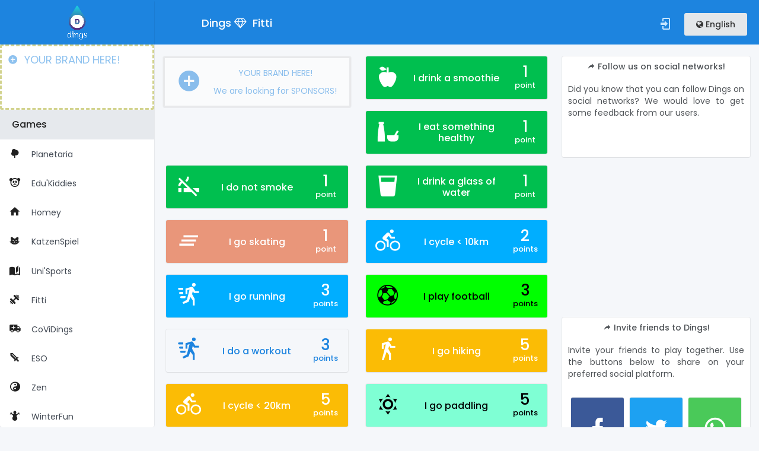

--- FILE ---
content_type: text/html; charset=UTF-8
request_url: https://dings.app/fitti/invitation
body_size: 8400
content:
<!doctype html>
<html lang="en" class="no-js">
<head>
  <meta charset="utf-8">
    <meta name="viewport" content="width=device-width, initial-scale=1, shrink-to-fit=no" />
    <meta name="csrf-token" content="SEdAQrUUnjVeLK51CKIHrRdCL4bi1wmLrf2cxhn5" />

    <title>Dings - Life is a game. Play it!</title>
    <meta name="description" content="Dings is a free online social app that turns your events and everyday work into a funny game. Just choose a game, or even create one. Then, invite your friends and family to the games that you want to play. Dings will record any type of competition and announce the winner." />
    <meta name="author" content="Dings - Life is a game. Play it!" />

    <!-- Facebook specific -->
    <meta property="fb:app_id" content="354319415606264" />

    <!-- Open Graph -->
    <meta property="og:site_name" content="Dings" />
    <meta property="og:title" content="Dings - Life is a game. Play it!" />
    <meta property="og:type" content="game" />
    <meta property="og:url" content="https://dings.app/fitti/invitation?ref=2" />
    <meta property="og:image" content="https://dings.app/storage/games/fitti-bgtile.png" />
    <meta property="og:description" content="Dings is a free online social app that turns your events and everyday work into a funny game. Just choose a game, or even create one. Then, invite your friends and family to the games that you want to play. Dings will record any type of competition and announce the winner." />

    <!-- For IE 9 and below. ICO should be 32x32 pixels in size -->
    <!--[if IE]><link rel="shortcut icon" href="https://dings.app/images/favicon.ico"><![endif]-->
    <meta name="msapplication-TileImage" content="https://dings.app/images/android-mobile-192x192.png" />
    <meta name="msapplication-TileColor" content="#1e90ff" />

    <!-- Apple iOS Mobile "App Requirements" -->
    <meta name="apple-mobile-web-app-capable" content="yes" />
    <meta name="apple-mobile-web-app-status-bar-style" content="#1d84df" />
    <meta name="apple-mobile-web-app-title" content="Dings" />
    <link rel="apple-touch-icon-precomposed" href="https://dings.app/images/apple-touch-icon.png" />
    <link rel="apple-touch-icon" sizes="180x180" href="https://dings.app/images/apple-touch-icon.png" />
    <link rel="apple-touch-icon" sizes="192x192" href="https://dings.app/images/android-mobile-192x192.png" />
    <link rel="apple-touch-startup-image" href="https://dings.app/images/android-mobile-192x192.png" />

    <!-- Firefox, Chrome, Safari, IE 11+ and Opera. 196x196 pixels in size. -->
    <link rel="shortcut icon" href="https://dings.app/images/android-mobile-192x192.png" />

    <!-- WebManifest -->
    <link rel="manifest" href="https://dings.app/manifest.webmanifest" />

    <!-- Old Browser's WebManifest -->
    <link rel="manifest" href="https://dings.app/manifest.json" />

    <!-- Specifies options for PWA -->
    <meta name="theme-color" content="#1d84df" />
    <meta name="current-language" content="en" />


  <!-- All dependencies (Bootstrap, FontAwesome, MaterialDesignIcons, rebsweb colors framework) -->
	<link rel="stylesheet" href="/css/vendor.app.min.css?id=1de69889f109ea753565">

	<!-- Core App CSS -->
	<link rel="stylesheet" href="/css/member.css?id=38f30ca5f4c5b4793130">

	<!-- Flavors CSS -->
	<link rel="stylesheet" href="/css/flavors.css?id=1f9b5f67545623b92072">

	
	
	
	<style type="text/css">
.actions-toolbar .box-content {
  padding: 10px;
}
.actions-toolbar .box-content > a > i { 
  font-size: 20pt;
  /* margin-left: 25px;  */
  display: block;
}

.actions-toolbar .box-content > a > div {
  padding-top: 2px;
}

.actions-toolbar.at-fixed-height .col-md-12 {
  display: flex;
}

@media  screen and (max-width: 600px) {
  .actions-toolbar .box-content {
    font-size: 14px;
  }
}
</style>
<style type="text/css">
/*********
 SIDEBAR
**********/
.box-content.sidebar-container h4 {
  margin-top: 0;
}

.btn.btn-xxs { padding: 0 !important; }
.share-button.xxs { padding: 5px !important; text-align: center; }
</style>
<style type="text/css">
img.small-tile {
  /* width: 90px; */
  height: 50px;
  border-radius: 5px;
  width: 100%;
}

.game-badge { font-size: 8pt; font-weight: 700; display: block; position: absolute; width: max-content; }

.box-content.game-summary {
  padding: 5px !important;
}

.box-content.game-summary .game-image {
  padding: 8px !important;
  margin: auto;
}

@media (min-width: 601px) {
  .box-content.game-summary {
    display: flex;
  }
}

@media  screen and (max-width: 600px) {
  img.small-tile {
    width: 90px;
    height: 35px;
  }

  .box-content.game-summary .game-display-name {
    /* padding-left: 0px !important; */
    padding: 8px;
  }

  i.sm-only { display: inline !important; }
}
</style>

  <!-- Google Analytics (gtag.js) -->
      <script async src="https://www.googletagmanager.com/gtag/js?id=UA-170594251-3"></script>
      <script>
          window.dataLayer = window.dataLayer || [];
          function gtag(){dataLayer.push(arguments);}
          gtag('js', new Date());
          gtag('config', 'UA-170594251-3');
      </script>
  
  
      <!-- Google AdSense -->
    <script data-ad-client="ca-pub-3429246682088686" async src="https://pagead2.googlesyndication.com/pagead/js/adsbygoogle.js"></script>
  
      <!-- Google Tag Manager -->
    <script>(function(w,d,s,l,i){w[l]=w[l]||[];w[l].push({'gtm.start': new Date().getTime(),event:'gtm.js'});var f=d.getElementsByTagName(s)[0],j=d.createElement(s),dl=l!='dataLayer'?'&l='+l:'';j.async=true;j.src='https://www.googletagmanager.com/gtm.js?id='+i+dl;f.parentNode.insertBefore(j,f);})(window,document,'script','dataLayer','GTM-WPR8HMN');</script>
    <!-- End Google Tag Manager -->
  
    <!-- InfoLinks Advertising / Ads -->
  <script type="text/javascript"> var infolinks_pid = 3302181; var infolinks_wsid = 0; </script> <script type="text/javascript" src="//resources.infolinks.com/js/infolinks_main.js"></script>
  </head>
<body class="">
  <!-- Google Tag Manager (noscript) -->
  <noscript><iframe src="https://www.googletagmanager.com/ns.html?id=GTM-WPR8HMN"
  height="0" width="0" style="display:none;visibility:hidden"></iframe></noscript>
  <!-- End Google Tag Manager (noscript) -->
    <div id="fb-root"></div>
  <script async defer crossorigin="anonymous"
    src="https://connect.facebook.net/en_US/sdk.js#xfbml=1&version=v9.0&appId=354319415606264&autoLogAppEvents=1"
    nonce="pgCvRXji"></script>

  <div class="fixed-navbar top ">
	<div class="nav-top-item sm-only md-only">
				<a href="/" class="logo"><img class="header-logo" src="/storage/settings/September2020/dings-app-icon.png" alt="Dings - Life is a game. Play it!" /></a>
			</div>
	<div class="nav-top-item">
		<h1 class="page-title">
			<span>Dings&nbsp;<i class="fa fa-diamond"></i>&nbsp;</span>
			<span>  <span>Fitti</span>
</span>
		</h1>
	</div>
	<div class="nav-top-item">

				<div class="ico-item sm-enabled md-enabled">
			<a href="https://dings.app/login" class="ico-item sm-enabled md-enabled mdi mdi-login"></a>
		</div>
		
		<div class="ico-item">
			<div class="dropdown">
				<button type="button" class="btn btn-sm btn-default dropdown-toggle" data-toggle="dropdown" id="dropdownLocales">
					<i class="fa fa-globe"></i>&nbsp;English
				</button>

				<div class="dropdown-menu locales-trigger" aria-labelledby="dropdownLocales">
						<h6 class="dropdown-header">Select a language</h6>
												<a class="clear dropdown-item" href="?locale=en">English</a>
												<a class="clear dropdown-item" href="?locale=de">Deutsch</a>
												<a class="clear dropdown-item" href="?locale=fr">Français</a>
												<a class="clear dropdown-item" href="?locale=es">Español</a>
												<a class="clear dropdown-item" href="?locale=jp">にほんご</a>
												<a class="clear dropdown-item" href="?locale=cn">中文</a>
											</div>
			</div>
		</div>

	</div>
</div>
<!-- /.fixed-navbar -->


  <div class="main-menu nav navbar">

    <header class="header no-padding-header ">
  <a href="/" class="logo">
        <img class="header-logo-white" src="/storage/settings/September2020/s0iFrBx4s8e9B0BOmH2P.png" alt="Dings - Life is a game. Play it!" />
        <span>Dings</span>
  </a>
  <button type="button" class="button-close fa fa-times js__menu_close"></button>

  
    <div class="box-content auth-bar-ads">
    <a class="waves-effect" href="/sponsor/fitti/game">
      <i class="mdi mdi-plus-circle"></i>&nbsp;
      <span class="text text-upper">Your brand here!</span>
    </a>
  </div>
  
  </header>

    <div class="content">

      <div class="navigation lg-only ">
  <h5 class="title">Games</h5>

    
  <ul id="available-games-list" class="menu">
            <li>
      <a class="waves-effect " href="https://dings.app/planetaria/invitation">

                            <i class="menu-icon mdi mdi-tree"></i>
        
        <span>Planetaria</span>
              </a>
    </li>
            <li>
      <a class="waves-effect " href="https://dings.app/edukiddies/invitation">

                            <i class="menu-icon mdi mdi-panda"></i>
        
        <span>Edu&#039;Kiddies</span>
              </a>
    </li>
            <li>
      <a class="waves-effect " href="https://dings.app/homey/invitation">

                            <i class="menu-icon mdi mdi-home"></i>
        
        <span>Homey</span>
              </a>
    </li>
            <li>
      <a class="waves-effect " href="https://dings.app/katzenspiel/invitation">

                            <i class="menu-icon mdi mdi-cat"></i>
        
        <span>KatzenSpiel</span>
              </a>
    </li>
            <li>
      <a class="waves-effect " href="https://dings.app/unisports/invitation">

                            <i class="menu-icon mdi mdi-book-open-page-variant"></i>
        
        <span>Uni&#039;Sports</span>
              </a>
    </li>
            <li>
      <a class="waves-effect " href="https://dings.app/fitti/invitation">

                            <i class="menu-icon mdi mdi-dumbbell"></i>
        
        <span>Fitti</span>
              </a>
    </li>
            <li>
      <a class="waves-effect " href="https://dings.app/covidings/invitation">

                            <i class="menu-icon mdi mdi-ambulance"></i>
        
        <span>CoViDings</span>
              </a>
    </li>
            <li>
      <a class="waves-effect " href="https://dings.app/eso/invitation">

                            <i class="menu-icon mdi mdi-sword"></i>
        
        <span>ESO</span>
              </a>
    </li>
            <li>
      <a class="waves-effect " href="https://dings.app/zen/invitation">

                            <i class="menu-icon mdi mdi-yin-yang"></i>
        
        <span>Zen</span>
              </a>
    </li>
            <li>
      <a class="waves-effect " href="https://dings.app/winterfun/invitation">

                            <i class="menu-icon mdi mdi-snowman"></i>
        
        <span>WinterFun</span>
              </a>
    </li>
            <li>
      <a class="waves-effect " href="https://dings.app/christmess/invitation">

                            <i class="menu-icon mdi mdi-ornament"></i>
        
        <span>Christmess</span>
              </a>
    </li>
            <li>
      <a class="waves-effect " href="https://dings.app/digital-party-test/invitation">

                            <i class="menu-icon mdi mdi-cat"></i>
        
        <span>Digital party #1</span>
              </a>
    </li>
    
        <li class="branded-nav-item">
      <a class="waves-effect" href="/sponsor/fitti/game">
        <i class="menu-icon mdi mdi-plus-circle"></i>
        <span class="text-upper">Your brand here!</span>
      </a>
    </li>
    
  </ul>
    </div>
<!-- /.navigation -->


    </div>
    <!-- /.content -->
  </div>
  <!-- /.main-menu -->

  <div id="loading-overlay" style="display: none;">
        <img src="https://dings.app/storage/settings/September2020/lShHto4Aczzy0uvdm7Y2.png" alt="Dings Loader">
  </div>
  <div id="notification-popup" class="notice-popup js__toggle" data-space="75">
	<h2 class="popup-title">Your notifications</h2>

	<div class="content">
		<ul class="notice-list">

						<li class="empty-text text-center text-success pt-10 pb-10">
				<i class="mdi mdi-check"></i>&nbsp;
				<span>You are all up to date! No unread notifications found.</span>
			</li>
			
		</ul>

		<a href="https://dings.app/notifications" class="notice-read-more">View all notifications <i class="fa fa-angle-down"></i></a>
	</div>
	<!-- /.content -->
</div>
<!-- /#notification-popup -->

<div id="bare-notification" class="hide">
	<li><a href="#"> <span class="avatar"><img src="/images/dings-logo.png" alt="Dings"></span>

<span class="name">Dings</span>

<span class="desc"></span>
<span class="time">1 second ago</span>
 </a></li>
</div>

  
  <div id="wrapper">
    <div class="main-content">

      <main class="container">
        
        

 <div class="row actions-toolbar sm-only md-only at-fixed-height">
  <div class="col-md-12 col-sm-12">

    <div class="col-lg-2 col-md-4 col-sm-4 col-xs-4 box-content ">
  <a href="https://dings.app/latest" class="text-center" >
    <i class="mdi mdi-home"></i>
    <div>Wall of Fame</div>
  </a>
</div>
 
   <div class="col-lg-2 col-md-4 col-sm-4 col-xs-4 box-content ">
  <a href="https://dings.app/fitti/statistics" class="text-center" >
    <i class="mdi mdi-chart-areaspline"></i>
    <div>Show statistics</div>
  </a>
</div>
 
     <div class="col-lg-2 col-md-4 col-sm-4 col-xs-4 box-content ">
  <a href="https://dings.app/social/invite" class="text-center" >
    <i class="mdi mdi-share"></i>
    <div>Share with friends</div>
  </a>
</div>

  </div>
</div>

 

<div class="row small-spacing checkin-type-row">
  <div class="col-md-8">

    <div class="row small-spacing checkin-type-row">
  

      <div class="col-lg-6 col-md-12 col-sm-6 col-xs-12">
        <div class="box-content bg-default sponsor-trigger game-sponsor">
          <a href="/sponsor/fitti/checkin-type">
            <div class="statistics-box with-icon">
              <i class="ico small mdi mdi-plus-circle"></i>
              <p class="text text-upper">
                  Your brand here!
              </p>
              <p class="text">We are looking for SPONSORS!</p>
            </div>
          </a>
        </div>
      </div>


   <div class="__js_dings_trigger col-lg-6 col-md-12 col-sm-6 col-xs-12"
     data-type="smoothie"
     data-sound="1"
     data-restriction=""
     data-popin="1"
     data-animate="0">
  <div class="games-box bg-success bg-hover checkin-trigger">

    
    
    
    <a href="#"
        class="user-btn btn btn-success btn-hover">
      <div class="statistics-box with-icon  ">

        
                <i class="ico small mdi mdi-food-apple"></i>
        
        <p class="text checkin-text">I drink a smoothie</p>
        <p class="text checkin-points"><span>1</span> point</p>
      </div>
    </a>

        <form method="POST"
          action="https://dings.app/fitti/checkin?expires=1769010132&amp;signature=f9b4b8fd7ce8d66a846f7d3fedad2ff47048bc8d241fa5b90003c7c1bf12eed3"
          id="checkin-form-smoothie-e4b91b58"
          class="checkin-type-form"
          style="display: none;"
          data-tid="53"
          data-game="fitti">
      <input type="hidden" name="_token" value="SEdAQrUUnjVeLK51CKIHrRdCL4bi1wmLrf2cxhn5">
      <input type="hidden" name="game_id" value="18" />
      <input type="hidden" name="user_id" value="" />
      <input type="hidden" name="type" value="smoothie" />

      
    </form>
    
  </div>

</div>
 


   <div class="__js_dings_trigger col-lg-6 col-md-12 col-sm-6 col-xs-12"
     data-type="healthyfood"
     data-sound="1"
     data-restriction=""
     data-popin="1"
     data-animate="0">
  <div class="games-box bg-success bg-hover checkin-trigger">

    
    
    
    <a href="#"
        class="user-btn btn btn-success btn-hover">
      <div class="statistics-box with-icon  ">

        
                <i class="ico small mdi mdi-food-variant"></i>
        
        <p class="text checkin-text">I eat something healthy</p>
        <p class="text checkin-points"><span>1</span> point</p>
      </div>
    </a>

        <form method="POST"
          action="https://dings.app/fitti/checkin?expires=1769010132&amp;signature=f9b4b8fd7ce8d66a846f7d3fedad2ff47048bc8d241fa5b90003c7c1bf12eed3"
          id="checkin-form-healthyfood-6a71bfc4"
          class="checkin-type-form"
          style="display: none;"
          data-tid="54"
          data-game="fitti">
      <input type="hidden" name="_token" value="SEdAQrUUnjVeLK51CKIHrRdCL4bi1wmLrf2cxhn5">
      <input type="hidden" name="game_id" value="18" />
      <input type="hidden" name="user_id" value="" />
      <input type="hidden" name="type" value="healthyfood" />

      
    </form>
    
  </div>

</div>
 


   <div class="__js_dings_trigger col-lg-6 col-md-12 col-sm-6 col-xs-12"
     data-type="nosmoke"
     data-sound="1"
     data-restriction=""
     data-popin="1"
     data-animate="0">
  <div class="games-box bg-success bg-hover checkin-trigger">

    
    
    
    <a href="#"
        class="user-btn btn btn-success btn-hover">
      <div class="statistics-box with-icon  ">

        
                <i class="ico small mdi mdi-smoking-off"></i>
        
        <p class="text checkin-text">I do not smoke</p>
        <p class="text checkin-points"><span>1</span> point</p>
      </div>
    </a>

        <form method="POST"
          action="https://dings.app/fitti/checkin?expires=1769010132&amp;signature=f9b4b8fd7ce8d66a846f7d3fedad2ff47048bc8d241fa5b90003c7c1bf12eed3"
          id="checkin-form-nosmoke-117e8e22"
          class="checkin-type-form"
          style="display: none;"
          data-tid="55"
          data-game="fitti">
      <input type="hidden" name="_token" value="SEdAQrUUnjVeLK51CKIHrRdCL4bi1wmLrf2cxhn5">
      <input type="hidden" name="game_id" value="18" />
      <input type="hidden" name="user_id" value="" />
      <input type="hidden" name="type" value="nosmoke" />

      
    </form>
    
  </div>

</div>
 


   <div class="__js_dings_trigger col-lg-6 col-md-12 col-sm-6 col-xs-12"
     data-type="water"
     data-sound="1"
     data-restriction=""
     data-popin="1"
     data-animate="0">
  <div class="games-box bg-success bg-hover checkin-trigger">

    
    
    
    <a href="#"
        class="user-btn btn btn-success btn-hover">
      <div class="statistics-box with-icon  ">

        
                <i class="ico small mdi mdi-cup"></i>
        
        <p class="text checkin-text">I drink a glass of water</p>
        <p class="text checkin-points"><span>1</span> point</p>
      </div>
    </a>

        <form method="POST"
          action="https://dings.app/fitti/checkin?expires=1769010132&amp;signature=f9b4b8fd7ce8d66a846f7d3fedad2ff47048bc8d241fa5b90003c7c1bf12eed3"
          id="checkin-form-water-7b39d132"
          class="checkin-type-form"
          style="display: none;"
          data-tid="56"
          data-game="fitti">
      <input type="hidden" name="_token" value="SEdAQrUUnjVeLK51CKIHrRdCL4bi1wmLrf2cxhn5">
      <input type="hidden" name="game_id" value="18" />
      <input type="hidden" name="user_id" value="" />
      <input type="hidden" name="type" value="water" />

      
    </form>
    
  </div>

</div>
 


   <div class="__js_dings_trigger col-lg-6 col-md-12 col-sm-6 col-xs-12"
     data-type="checkin-type-18-13"
     data-sound="1"
     data-restriction=""
     data-popin="1"
     data-animate="0">
  <div class="games-box bg-salmon bg-hover checkin-trigger">

    
    
    
    <a href="#"
        class="user-btn btn btn-salmon btn-hover">
      <div class="statistics-box with-icon  ">

        
                <i class="ico small mdi mdi-notification-clear-all"></i>
        
        <p class="text checkin-text">I go skating</p>
        <p class="text checkin-points"><span>1</span> point</p>
      </div>
    </a>

        <form method="POST"
          action="https://dings.app/fitti/checkin?expires=1769010132&amp;signature=f9b4b8fd7ce8d66a846f7d3fedad2ff47048bc8d241fa5b90003c7c1bf12eed3"
          id="checkin-form-checkin-type-18-13-97ffd433"
          class="checkin-type-form"
          style="display: none;"
          data-tid="98"
          data-game="fitti">
      <input type="hidden" name="_token" value="SEdAQrUUnjVeLK51CKIHrRdCL4bi1wmLrf2cxhn5">
      <input type="hidden" name="game_id" value="18" />
      <input type="hidden" name="user_id" value="" />
      <input type="hidden" name="type" value="checkin-type-18-13" />

      
    </form>
    
  </div>

</div>
 


   <div class="__js_dings_trigger col-lg-6 col-md-12 col-sm-6 col-xs-12"
     data-type="bike10"
     data-sound="1"
     data-restriction=""
     data-popin="1"
     data-animate="0">
  <div class="games-box bg-info bg-hover checkin-trigger">

    
    
    
    <a href="#"
        class="user-btn btn btn-info btn-hover">
      <div class="statistics-box with-icon  ">

        
                <i class="ico small mdi mdi-bike"></i>
        
        <p class="text checkin-text">I cycle &lt; 10km</p>
        <p class="text checkin-points"><span>2</span> points</p>
      </div>
    </a>

        <form method="POST"
          action="https://dings.app/fitti/checkin?expires=1769010132&amp;signature=f9b4b8fd7ce8d66a846f7d3fedad2ff47048bc8d241fa5b90003c7c1bf12eed3"
          id="checkin-form-bike10-7cb62bcd"
          class="checkin-type-form"
          style="display: none;"
          data-tid="57"
          data-game="fitti">
      <input type="hidden" name="_token" value="SEdAQrUUnjVeLK51CKIHrRdCL4bi1wmLrf2cxhn5">
      <input type="hidden" name="game_id" value="18" />
      <input type="hidden" name="user_id" value="" />
      <input type="hidden" name="type" value="bike10" />

      
    </form>
    
  </div>

</div>
 


   <div class="__js_dings_trigger col-lg-6 col-md-12 col-sm-6 col-xs-12"
     data-type="running"
     data-sound="1"
     data-restriction=""
     data-popin="1"
     data-animate="0">
  <div class="games-box bg-info bg-hover checkin-trigger">

    
    
    
    <a href="#"
        class="user-btn btn btn-info btn-hover">
      <div class="statistics-box with-icon  ">

        
                <i class="ico small mdi mdi-run"></i>
        
        <p class="text checkin-text">I go running</p>
        <p class="text checkin-points"><span>3</span> points</p>
      </div>
    </a>

        <form method="POST"
          action="https://dings.app/fitti/checkin?expires=1769010132&amp;signature=f9b4b8fd7ce8d66a846f7d3fedad2ff47048bc8d241fa5b90003c7c1bf12eed3"
          id="checkin-form-running-821f1270"
          class="checkin-type-form"
          style="display: none;"
          data-tid="58"
          data-game="fitti">
      <input type="hidden" name="_token" value="SEdAQrUUnjVeLK51CKIHrRdCL4bi1wmLrf2cxhn5">
      <input type="hidden" name="game_id" value="18" />
      <input type="hidden" name="user_id" value="" />
      <input type="hidden" name="type" value="running" />

      
    </form>
    
  </div>

</div>
 


   <div class="__js_dings_trigger col-lg-6 col-md-12 col-sm-6 col-xs-12"
     data-type="checkin-type-18-14"
     data-sound="1"
     data-restriction=""
     data-popin="1"
     data-animate="0">
  <div class="games-box bg-lime bg-hover checkin-trigger">

    
    
    
    <a href="#"
        class="user-btn btn btn-lime btn-hover">
      <div class="statistics-box with-icon  ">

        
                <i class="ico small mdi mdi-soccer"></i>
        
        <p class="text checkin-text">I play football</p>
        <p class="text checkin-points"><span>3</span> points</p>
      </div>
    </a>

        <form method="POST"
          action="https://dings.app/fitti/checkin?expires=1769010132&amp;signature=f9b4b8fd7ce8d66a846f7d3fedad2ff47048bc8d241fa5b90003c7c1bf12eed3"
          id="checkin-form-checkin-type-18-14-4a9fb730"
          class="checkin-type-form"
          style="display: none;"
          data-tid="106"
          data-game="fitti">
      <input type="hidden" name="_token" value="SEdAQrUUnjVeLK51CKIHrRdCL4bi1wmLrf2cxhn5">
      <input type="hidden" name="game_id" value="18" />
      <input type="hidden" name="user_id" value="" />
      <input type="hidden" name="type" value="checkin-type-18-14" />

      
    </form>
    
  </div>

</div>
 


   <div class="__js_dings_trigger col-lg-6 col-md-12 col-sm-6 col-xs-12"
     data-type="fitti-workout"
     data-sound="1"
     data-restriction=""
     data-popin="1"
     data-animate="0">
  <div class="games-box bg-darkblue bg-hover checkin-trigger">

    
    
    
    <a href="#"
        class="user-btn btn btn-darkblue btn-hover">
      <div class="statistics-box with-icon  ">

        
                <i class="ico small mdi mdi-run"></i>
        
        <p class="text checkin-text">I do a workout</p>
        <p class="text checkin-points"><span>3</span> points</p>
      </div>
    </a>

        <form method="POST"
          action="https://dings.app/fitti/checkin?expires=1769010132&amp;signature=f9b4b8fd7ce8d66a846f7d3fedad2ff47048bc8d241fa5b90003c7c1bf12eed3"
          id="checkin-form-fitti-workout-a7638c58"
          class="checkin-type-form"
          style="display: none;"
          data-tid="223"
          data-game="fitti">
      <input type="hidden" name="_token" value="SEdAQrUUnjVeLK51CKIHrRdCL4bi1wmLrf2cxhn5">
      <input type="hidden" name="game_id" value="18" />
      <input type="hidden" name="user_id" value="" />
      <input type="hidden" name="type" value="fitti-workout" />

      
    </form>
    
  </div>

</div>
 


   <div class="__js_dings_trigger col-lg-6 col-md-12 col-sm-6 col-xs-12"
     data-type="hiking"
     data-sound="1"
     data-restriction=""
     data-popin="1"
     data-animate="0">
  <div class="games-box bg-warning bg-hover checkin-trigger">

    
    
    
    <a href="#"
        class="user-btn btn btn-warning btn-hover">
      <div class="statistics-box with-icon  ">

        
                <i class="ico small mdi mdi-walk"></i>
        
        <p class="text checkin-text">I go hiking</p>
        <p class="text checkin-points"><span>5</span> points</p>
      </div>
    </a>

        <form method="POST"
          action="https://dings.app/fitti/checkin?expires=1769010132&amp;signature=f9b4b8fd7ce8d66a846f7d3fedad2ff47048bc8d241fa5b90003c7c1bf12eed3"
          id="checkin-form-hiking-670b527e"
          class="checkin-type-form"
          style="display: none;"
          data-tid="59"
          data-game="fitti">
      <input type="hidden" name="_token" value="SEdAQrUUnjVeLK51CKIHrRdCL4bi1wmLrf2cxhn5">
      <input type="hidden" name="game_id" value="18" />
      <input type="hidden" name="user_id" value="" />
      <input type="hidden" name="type" value="hiking" />

      
    </form>
    
  </div>

</div>
 


   <div class="__js_dings_trigger col-lg-6 col-md-12 col-sm-6 col-xs-12"
     data-type="bike20"
     data-sound="1"
     data-restriction=""
     data-popin="1"
     data-animate="0">
  <div class="games-box bg-warning bg-hover checkin-trigger">

    
    
    
    <a href="#"
        class="user-btn btn btn-warning btn-hover">
      <div class="statistics-box with-icon  ">

        
                <i class="ico small mdi mdi-bike"></i>
        
        <p class="text checkin-text">I cycle &lt; 20km</p>
        <p class="text checkin-points"><span>5</span> points</p>
      </div>
    </a>

        <form method="POST"
          action="https://dings.app/fitti/checkin?expires=1769010132&amp;signature=f9b4b8fd7ce8d66a846f7d3fedad2ff47048bc8d241fa5b90003c7c1bf12eed3"
          id="checkin-form-bike20-263952c2"
          class="checkin-type-form"
          style="display: none;"
          data-tid="60"
          data-game="fitti">
      <input type="hidden" name="_token" value="SEdAQrUUnjVeLK51CKIHrRdCL4bi1wmLrf2cxhn5">
      <input type="hidden" name="game_id" value="18" />
      <input type="hidden" name="user_id" value="" />
      <input type="hidden" name="type" value="bike20" />

      
    </form>
    
  </div>

</div>
 


   <div class="__js_dings_trigger col-lg-6 col-md-12 col-sm-6 col-xs-12"
     data-type="checkin-type-18-12"
     data-sound="1"
     data-restriction=""
     data-popin="1"
     data-animate="0">
  <div class="games-box bg-aquamarine bg-hover checkin-trigger">

    
    
    
    <a href="#"
        class="user-btn btn btn-aquamarine btn-hover">
      <div class="statistics-box with-icon  ">

        
                <i class="ico small mdi mdi-weather-sunny"></i>
        
        <p class="text checkin-text">I go paddling</p>
        <p class="text checkin-points"><span>5</span> points</p>
      </div>
    </a>

        <form method="POST"
          action="https://dings.app/fitti/checkin?expires=1769010132&amp;signature=f9b4b8fd7ce8d66a846f7d3fedad2ff47048bc8d241fa5b90003c7c1bf12eed3"
          id="checkin-form-checkin-type-18-12-34f8fd8b"
          class="checkin-type-form"
          style="display: none;"
          data-tid="97"
          data-game="fitti">
      <input type="hidden" name="_token" value="SEdAQrUUnjVeLK51CKIHrRdCL4bi1wmLrf2cxhn5">
      <input type="hidden" name="game_id" value="18" />
      <input type="hidden" name="user_id" value="" />
      <input type="hidden" name="type" value="checkin-type-18-12" />

      
    </form>
    
  </div>

</div>
 


   <div class="__js_dings_trigger col-lg-6 col-md-12 col-sm-6 col-xs-12"
     data-type="fitness"
     data-sound="1"
     data-restriction=""
     data-popin="1"
     data-animate="0">
  <div class="games-box bg-warning bg-hover checkin-trigger">

    
    
    
    <a href="#"
        class="user-btn btn btn-warning btn-hover">
      <div class="statistics-box with-icon  ">

        
                <i class="ico small mdi mdi-dumbbell"></i>
        
        <p class="text checkin-text">I go to the gym</p>
        <p class="text checkin-points"><span>8</span> points</p>
      </div>
    </a>

        <form method="POST"
          action="https://dings.app/fitti/checkin?expires=1769010132&amp;signature=f9b4b8fd7ce8d66a846f7d3fedad2ff47048bc8d241fa5b90003c7c1bf12eed3"
          id="checkin-form-fitness-f953396e"
          class="checkin-type-form"
          style="display: none;"
          data-tid="61"
          data-game="fitti">
      <input type="hidden" name="_token" value="SEdAQrUUnjVeLK51CKIHrRdCL4bi1wmLrf2cxhn5">
      <input type="hidden" name="game_id" value="18" />
      <input type="hidden" name="user_id" value="" />
      <input type="hidden" name="type" value="fitness" />

      
    </form>
    
  </div>

</div>
 


   <div class="__js_dings_trigger col-lg-6 col-md-12 col-sm-6 col-xs-12"
     data-type="bike50"
     data-sound="1"
     data-restriction=""
     data-popin="1"
     data-animate="0">
  <div class="games-box bg-warning bg-hover checkin-trigger">

    
    
    
    <a href="#"
        class="user-btn btn btn-warning btn-hover">
      <div class="statistics-box with-icon  ">

        
                <i class="ico small mdi mdi-bike"></i>
        
        <p class="text checkin-text">I cycle &lt; 50km</p>
        <p class="text checkin-points"><span>8</span> points</p>
      </div>
    </a>

        <form method="POST"
          action="https://dings.app/fitti/checkin?expires=1769010132&amp;signature=f9b4b8fd7ce8d66a846f7d3fedad2ff47048bc8d241fa5b90003c7c1bf12eed3"
          id="checkin-form-bike50-1a78382f"
          class="checkin-type-form"
          style="display: none;"
          data-tid="62"
          data-game="fitti">
      <input type="hidden" name="_token" value="SEdAQrUUnjVeLK51CKIHrRdCL4bi1wmLrf2cxhn5">
      <input type="hidden" name="game_id" value="18" />
      <input type="hidden" name="user_id" value="" />
      <input type="hidden" name="type" value="bike50" />

      
    </form>
    
  </div>

</div>
 


   <div class="__js_dings_trigger col-lg-6 col-md-12 col-sm-6 col-xs-12"
     data-type="climbing"
     data-sound="1"
     data-restriction=""
     data-popin="1"
     data-animate="0">
  <div class="games-box bg-danger bg-hover checkin-trigger">

    
    
    
    <a href="#"
        class="user-btn btn btn-danger btn-hover">
      <div class="statistics-box with-icon  ">

        
                <i class="ico small mdi mdi-terrain"></i>
        
        <p class="text checkin-text">I go mountain climbing</p>
        <p class="text checkin-points"><span>13</span> points</p>
      </div>
    </a>

        <form method="POST"
          action="https://dings.app/fitti/checkin?expires=1769010132&amp;signature=f9b4b8fd7ce8d66a846f7d3fedad2ff47048bc8d241fa5b90003c7c1bf12eed3"
          id="checkin-form-climbing-7728f4c9"
          class="checkin-type-form"
          style="display: none;"
          data-tid="63"
          data-game="fitti">
      <input type="hidden" name="_token" value="SEdAQrUUnjVeLK51CKIHrRdCL4bi1wmLrf2cxhn5">
      <input type="hidden" name="game_id" value="18" />
      <input type="hidden" name="user_id" value="" />
      <input type="hidden" name="type" value="climbing" />

      
    </form>
    
  </div>

</div>
 


   <div class="__js_dings_trigger col-lg-6 col-md-12 col-sm-6 col-xs-12"
     data-type="bike+50"
     data-sound="1"
     data-restriction=""
     data-popin="1"
     data-animate="0">
  <div class="games-box bg-danger bg-hover checkin-trigger">

    
    
    
    <a href="#"
        class="user-btn btn btn-danger btn-hover">
      <div class="statistics-box with-icon  ">

        
                <i class="ico small mdi mdi-bike"></i>
        
        <p class="text checkin-text">I cycle + 50km</p>
        <p class="text checkin-points"><span>13</span> points</p>
      </div>
    </a>

        <form method="POST"
          action="https://dings.app/fitti/checkin?expires=1769010132&amp;signature=f9b4b8fd7ce8d66a846f7d3fedad2ff47048bc8d241fa5b90003c7c1bf12eed3"
          id="checkin-form-bike+50-dbdd498c"
          class="checkin-type-form"
          style="display: none;"
          data-tid="64"
          data-game="fitti">
      <input type="hidden" name="_token" value="SEdAQrUUnjVeLK51CKIHrRdCL4bi1wmLrf2cxhn5">
      <input type="hidden" name="game_id" value="18" />
      <input type="hidden" name="user_id" value="" />
      <input type="hidden" name="type" value="bike+50" />

      
    </form>
    
  </div>

</div>
 


    </div> <!-- /.row -->

  </div> <!-- /. col-md-8 -->

  <div class="col-md-4">
    <div class="row small-spacing">
  <div class="col-md-12">
    <div class="box-content sidebar-container">
      <h4 class="text-center"><i class="mdi mdi-share"></i>&nbsp;Follow us on social networks!</h4>

      <div><p class="text-justify pb-15">Did you know that you can follow Dings on social networks? We would love to get some feedback from our users.</p>
   <div class="row no-m15 no-p15 mt-10">
  <div class="col-lg-12 col-md-12 col-sm-12 col-xs-12 social-share">
    <div class="fb-page" 
         data-href="https://www.facebook.com/MyDings"
         data-tabs="events"
         data-width=""
         data-height=""
         data-small-header="false"
         data-adapt-container-width="true"
         data-hide-cover="false"
         data-show-facepile="true">
      <blockquote cite="https://www.facebook.com/MyDings"
                  class="fb-xfbml-parse-ignore">
        <a href="https://www.facebook.com/MyDings">Dings</a>
      </blockquote>
    </div>
  </div>
</div></div>
    </div>
  </div>
</div> 

<script async src="https://pagead2.googlesyndication.com/pagead/js/adsbygoogle.js"></script>
<!-- Dings App Ads Vertical (Sidebar) -->
<ins class="adsbygoogle"
     style="display:block"
     data-ad-client="ca-pub-3429246682088686"
     data-ad-slot="9952358515"
     data-ad-format="auto"
     data-full-width-responsive="true"></ins>
<script>
     (adsbygoogle = window.adsbygoogle || []).push({});
</script>

 <div class="row small-spacing">
  <div class="col-md-12">
    <div class="box-content sidebar-container">
      <h4 class="text-center"><i class="mdi mdi-share"></i>&nbsp;Invite friends to Dings!</h4>

      <div><p class="text-justify pb-15">Invite your friends to play together. Use the buttons below to share on your preferred social platform.</p>
   <div class="row no-m15 no-p15 mt-10">
  <div class="col-lg-4 col-md-4 col-sm-4 col-xs-12 social-share">
    <div class="bg-facebook bg-hover share-button xxs">
      <a href="https://www.facebook.com/sharer/sharer.php?u=https://dings.app/register"
        target="_blank"
        class="btn btn-facebook btn-hover btn-block btn-xxs">
        <div class="statistics-box with-icon">
          <i class="ico small mdi mdi-facebook"></i>
          <p class="text sm-only">Share with Facebook</p>
        </div>
      </a>
    </div>
  </div>

  <div class="col-lg-4 col-md-4 col-sm-4 col-xs-12 social-share">
    <div class="bg-twitter bg-hover share-button xxs">
      <a href="https://twitter.com/intent/tweet?text=Register+to+Dings&amp;url=https://dings.app/register"
        target="_blank"
        class="btn btn-twitter btn-hover btn-block btn-xxs">
        <div class="statistics-box with-icon">
          <i class="ico small mdi mdi-twitter"></i>
          <p class="text sm-only">Share with Twitter</p>
        </div>
      </a>
    </div>
  </div>

  <div class="col-lg-4 col-md-4 col-sm-4 col-xs-12 social-share">
    <div class="bg-whatsapp bg-hover share-button xxs">
      <a href="https://wa.me/?text=https://dings.app/register"
        target="_blank"
        class="btn btn-whatsapp btn-hover btn-block btn-xxs">
        <div class="statistics-box with-icon">
          <i class="ico small mdi mdi-whatsapp"></i>
          <p class="text sm-only">Share with Whatsapp</p>
        </div>
      </a>
    </div>
  </div>
</div></div>
    </div>
  </div>
</div> 

 <div class="row small-spacing">
  <div class="col-md-12">
    <div class="box-content sidebar-container">
      <h4 class="text-center"><i class="mdi mdi-gamepad-variant"></i>&nbsp;Most played games</h4>

      <div><div class="row ">

    
  <div class="col-lg-12 col-md-12 col-sm-6 col-xs-12">
    <a href="https://dings.app/homey/invitation">
       <div class="row box-content game-summary">
  <div class="col-md-4 col-sm-4 col-xs-4 game-image">
        <img src="/storage/games/homey-bgtile.png"
          alt="Homey"
          class="small-tile" />
    
    
  </div>

  <div class="col-md-8 col-sm-8 col-xs-8 game-display-name">
    <h5 class="text">
      Homey&nbsp;

      
            <i class="mdi mdi-home"></i>
          </h5>
    <p class="text lg-only">
      <i class="mdi mdi-account-multiple"></i>&nbsp;Play with 22 others
    </p>
  </div>

  <div class="col-sm-12 col-xs-12 sm-only text-center">
    <p class="text">
      <i class="mdi mdi-account-multiple"></i>&nbsp;Play with 22 others
    </p>
  </div>
</div>
 
    </a>
  </div>

    
  <div class="col-lg-12 col-md-12 col-sm-6 col-xs-12">
    <a href="https://dings.app/planetaria/invitation">
       <div class="row box-content game-summary">
  <div class="col-md-4 col-sm-4 col-xs-4 game-image">
        <img src="/storage/games/planetaria-bgtile.png"
          alt="Planetaria"
          class="small-tile" />
    
    
  </div>

  <div class="col-md-8 col-sm-8 col-xs-8 game-display-name">
    <h5 class="text">
      Planetaria&nbsp;

      
            <i class="mdi mdi-tree"></i>
          </h5>
    <p class="text lg-only">
      <i class="mdi mdi-account-multiple"></i>&nbsp;Play with 13 others
    </p>
  </div>

  <div class="col-sm-12 col-xs-12 sm-only text-center">
    <p class="text">
      <i class="mdi mdi-account-multiple"></i>&nbsp;Play with 13 others
    </p>
  </div>
</div>
 
    </a>
  </div>

    
  <div class="col-lg-12 col-md-12 col-sm-6 col-xs-12">
    <a href="https://dings.app/christmess/invitation">
       <div class="row box-content game-summary">
  <div class="col-md-4 col-sm-4 col-xs-4 game-image">
        <img src="/storage/games/christmess-bgtile.png"
          alt="Christmess"
          class="small-tile" />
    
    
  </div>

  <div class="col-md-8 col-sm-8 col-xs-8 game-display-name">
    <h5 class="text">
      Christmess&nbsp;

      
            <i class="mdi mdi-ornament"></i>
          </h5>
    <p class="text lg-only">
      <i class="mdi mdi-account-multiple"></i>&nbsp;Play with 13 others
    </p>
  </div>

  <div class="col-sm-12 col-xs-12 sm-only text-center">
    <p class="text">
      <i class="mdi mdi-account-multiple"></i>&nbsp;Play with 13 others
    </p>
  </div>
</div>
 
    </a>
  </div>

    
  <div class="col-lg-12 col-md-12 col-sm-6 col-xs-12">
    <a href="https://dings.app/covidings/invitation">
       <div class="row box-content game-summary">
  <div class="col-md-4 col-sm-4 col-xs-4 game-image">
        <img src="/storage/games/covidings-bgtile.png"
          alt="CoViDings"
          class="small-tile" />
    
    
  </div>

  <div class="col-md-8 col-sm-8 col-xs-8 game-display-name">
    <h5 class="text">
      CoViDings&nbsp;

      
            <i class="mdi mdi-ambulance"></i>
          </h5>
    <p class="text lg-only">
      <i class="mdi mdi-account-multiple"></i>&nbsp;Play with 11 others
    </p>
  </div>

  <div class="col-sm-12 col-xs-12 sm-only text-center">
    <p class="text">
      <i class="mdi mdi-account-multiple"></i>&nbsp;Play with 11 others
    </p>
  </div>
</div>
 
    </a>
  </div>

    
  <div class="col-lg-12 col-md-12 col-sm-6 col-xs-12">
    <a href="https://dings.app/edukiddies/invitation">
       <div class="row box-content game-summary">
  <div class="col-md-4 col-sm-4 col-xs-4 game-image">
        <img src="/storage/games/edukiddies-bgtile.png"
          alt="Edu&#039;Kiddies"
          class="small-tile" />
    
    
  </div>

  <div class="col-md-8 col-sm-8 col-xs-8 game-display-name">
    <h5 class="text">
      Edu&#039;Kiddies&nbsp;

      
            <i class="mdi mdi-panda"></i>
          </h5>
    <p class="text lg-only">
      <i class="mdi mdi-account-multiple"></i>&nbsp;Play with 9 others
    </p>
  </div>

  <div class="col-sm-12 col-xs-12 sm-only text-center">
    <p class="text">
      <i class="mdi mdi-account-multiple"></i>&nbsp;Play with 9 others
    </p>
  </div>
</div>
 
    </a>
  </div>

    
  <div class="col-lg-12 col-md-12 col-sm-6 col-xs-12">
    <a href="https://dings.app/fitti/invitation">
       <div class="row box-content game-summary">
  <div class="col-md-4 col-sm-4 col-xs-4 game-image">
        <img src="/storage/games/fitti-bgtile.png"
          alt="Fitti"
          class="small-tile" />
    
    
  </div>

  <div class="col-md-8 col-sm-8 col-xs-8 game-display-name">
    <h5 class="text">
      Fitti&nbsp;

      
            <i class="mdi mdi-dumbbell"></i>
          </h5>
    <p class="text lg-only">
      <i class="mdi mdi-account-multiple"></i>&nbsp;Play with 9 others
    </p>
  </div>

  <div class="col-sm-12 col-xs-12 sm-only text-center">
    <p class="text">
      <i class="mdi mdi-account-multiple"></i>&nbsp;Play with 9 others
    </p>
  </div>
</div>
 
    </a>
  </div>

  
</div></div>
    </div>
  </div>
</div> 

  </div>
</div> <!-- /.row -->

 <div id="dings-wrapper"
     data-canplay="0"
     data-minage="0"
     style="display: none;">
  <button id="dings-activate"><i class="fa fa-check"></i></button>
  <span>&nbsp;</span>
  <button id="dings-deactivate"><i class="fa fa-times"></i></button>
</div>
<audio id="dings-sound" webkit-playsinline="true" playsinline="true">
  <source src="/sounds/ding-1.ogg" type="audio/ogg" />
  Your browser does not support our audio element.
</audio>
 

      </main>

      <footer class="footer text-center">
        <ul class="list-inline">
          <li><p>2020 - 2022 &copy; UBC Digital Sites by Using Blockchain Ltd, All rights reserved.</p></li>
          <li><a href="https://using-blockchain.org/privacy/" target="_blank">Privacy Policy</a></li>
          <li><a href="https://using-blockchain.org/terms-of-service/" target="_blank">Terms of service</a></li>
          <li><a href="https://dings.app/faq">FAQ</a></li>
                  </ul>
      </footer>
    </div>

  </div><!--/#wrapper -->

  <span id="text-achievement-unlocked-title">Award: </span>
<div class="modal" id="modal-achievement-unlocked">
  <div class="modal-dialog modal-dialog-centered">
    <div class="modal-content">

      <div class="modal-header">
        <h4 class="modal-title">&nbsp;</h4>
        <button type="button" class="close" data-dismiss="modal">&times;</button>
      </div>

      <div class="modal-body">&nbsp;</div>

      <div class="modal-footer">
        <button type="button" class="btn btn-primary" data-dismiss="modal">OK</button>
      </div>
    </div>
  </div>
</div>

<style type="text/css">
#modal-achievement-unlocked .modal-dialog .modal-content .modal-header .modal-title img {
  width: 64px;
  height: 64px;
}
#modal-achievement-unlocked .modal-dialog .modal-content .modal-header .modal-title {
  width: 90%;
  display: inline-block;
}
#modal-achievement-unlocked .modal-dialog .modal-content .modal-header .close {
  display: inline-block;
}

#text-achievement-unlocked-title { display: none; }

@media  screen and (max-width: 599px) {
  #modal-achievement-unlocked .modal-dialog { margin-top: 100px; }
  #modal-achievement-unlocked .modal-dialog .modal-content .modal-header .modal-title {
    font-size: 14px;
  }
  #modal-achievement-unlocked .modal-dialog .modal-content .modal-header .modal-title img {
    width: 32px;
    height: 32px;
  }
}
</style>
<div class="modal" id="modal-dings-thank-you" data-backdrop="static">
  <div class="modal-dialog modal-dialog-centered">
    <div class="modal-content">

      <div class="modal-header">
        <h4 class="modal-title">
          <img src="/images/dings-logo-96x96.png" />&nbsp;
          Thank you!
        </h4>
        <button type="button" class="close" data-dismiss="modal">&times;</button>
      </div>

      <div class="modal-body">
        <div class="text-center row">
          <div class="col-md-12 col-sm-12 sm-mt-10">
            <p class="pt-10">Thank you for playing! Do not hesitate to play again.</p>
            <div class="pt-10">
              <a href="#wrapper-checkin-friends" data-toggle="collapse" aria-controls="wrapper-checkin-friends" aria-expanded="false">Click here if you want to add other people to this Dings.</a>
              <div class="__js_auto_complete_suggest_wrapper collapse" id="wrapper-checkin-friends" aria-expanded="false">

                <form method="POST"
                      class="checkin-type-friends-form"
                      data-game="">
                  <input type="hidden" name="_token" value="SEdAQrUUnjVeLK51CKIHrRdCL4bi1wmLrf2cxhn5">                  <input type="text"
                        class="bs-autocomplete __js_auto_complete form-control mt-15 mb-15"
                        name="participants-names"
                        data-source="/api/v1/search/partner"
                        data-hidden_field_id="delegate-invite-friends-list"
                        data-item_id="value"
                        data-item_label="label"
                        data-api_endpoint="/api/v1/search/partner"
                        autocomplete="off" 
                        value=""
                        placeholder="Please, add your friends name(s) here."
                        id="delegate-invite-friends-input" />
                  <input type="hidden"
                        name="friends"
                        value=""
                        id="delegate-invite-friends-list" />
                </form>

              </div> <!-- /.__js_auto_complete_suggest_wrapper -->
            </div>
          </div> <!-- /.col-md-x -->
        </div>
      </div> <!-- /.modal-body -->

      <div class="modal-footer">
        <button type="button" id="close-dings-thank-you" class="btn btn-primary" data-dismiss="modal">Close</button>
      </div>
    </div>
  </div>
</div>

<style type="text/css">
#modal-dings-thank-you .modal-dialog .modal-content .modal-header .modal-title img {
  width: 64px;
  height: 64px;
}
#modal-dings-thank-you .modal-dialog .modal-content .modal-header .modal-title {
  width: 90%;
  display: inline-block;
}
#modal-dings-thank-you .modal-dialog .modal-content .modal-header .close {
  display: inline-block;
}

@media  screen and (max-width: 599px) {
  #modal-dings-thank-you .modal-dialog { margin-top: 100px; }
  #modal-dings-thank-you .modal-dialog .modal-content .modal-header .modal-title {
    font-size: 14px;
  }
  #modal-dings-thank-you .modal-dialog .modal-content .modal-header .modal-title img {
    width: 32px;
    height: 32px;
  }
}
</style>

  <div class="modal" id="modal-age-restriction-game-overlay" data-backdrop="static">
  <div class="modal-dialog modal-dialog-centered">
    <div class="modal-content">

      <div class="modal-header">
        <h4 class="modal-title">
          <img src="/images/dings-logo-96x96.png" />&nbsp;
          Come back soon!
        </h4>
      </div>

      <div class="modal-body">
        <div class="text-justify row">
          <div class="col-md-12 col-sm-12 sm-mt-10">
            <p class="explainer pt-10"><i class="fa fa-warning"></i>&nbsp;<b>You need to be at least 0 years old to play Fitti.</b><br /><br /><em>Are you already 0 years old? Then, please update your date of birth in the <a href="https://dings.app/profile">profile section</a></em>.</p>
          </div> <!-- /.col-md-x -->
        </div>
      </div> <!-- /.modal-body -->

      <div class="modal-footer">
        <a href="https://dings.app/profile" class="btn btn-primary text-white pull-left">
          <i class="mdi mdi-account"></i>&nbsp;Profile
        </a>
        <a href="https://dings.app/games" class="btn btn-primary text-white pull-right">
          <i class="mdi mdi-gamepad-variant"></i>&nbsp;Store</a>
      </div>
    </div>
  </div>
</div>

<style type="text/css">
#modal-age-restriction-game-overlay .modal-dialog .modal-content .modal-header .modal-title img {
  width: 64px;
  height: 64px;
}
#modal-age-restriction-game-overlay .modal-dialog .modal-content .modal-header .modal-title {
  width: 90%;
  display: inline-block;
}
#modal-age-restriction-game-overlay .modal-dialog .modal-content .modal-header .close {
  display: inline-block;
}

#modal-age-restriction-game-overlay .modal-dialog .modal-content p.explainer {
  font-size: 2rem;
}

@media  screen and (max-width: 599px) {
  #modal-age-restriction-game-overlay .modal-dialog { margin-top: 100px; }
  #modal-age-restriction-game-overlay .modal-dialog .modal-content .modal-header .modal-title {
    font-size: 14px;
  }
  #modal-age-restriction-game-overlay .modal-dialog .modal-content .modal-header .modal-title img {
    width: 32px;
    height: 32px;
  }
  #modal-age-restriction-game-overlay .modal-dialog .modal-content p.explainer {
    font-size: 1.6rem;
  }
  #modal-age-restriction-game-overlay .modal-dialog .modal-content a.btn {
    padding: 8px 15px;
  }
}
</style>


  
  <!-- HTML5 shim and Respond.js for IE8 support of HTML5 elements and media queries -->
	<!--[if lt IE 9]>
		<script src="/assets/script/html5shiv.min.js"></script>
		<script src="/assets/script/respond.min.js"></script>
	<![endif]-->

	<!-- All dependencies (jQuery, Bootstrap, DataTables) -->
	<script src="/js/vendor.app.min.js?id=8e0efb5dc495c94b6c61"></script>

	<!-- Mobile feedback enablement -->
	<script src="/js/mobile.min.js?id=d1635c3f58253ee94cdf"></script>

	<!-- Define Websocket Handlers -->
	<script src="/js/websockets.min.js?id=1f762bc1db800a126efe"></script>

	<!-- Initialize Core App -->
	<script src="/js/main.min.js?id=d6272d615c55c6a287a0"></script>

	<!-- Click+Touch feedback enablement -->
	<script type="text/javascript">
	jQuery(function(){
		window.__mobile_feedback.init();
	});
	</script>

	
		  
<script defer src="https://static.cloudflareinsights.com/beacon.min.js/vcd15cbe7772f49c399c6a5babf22c1241717689176015" integrity="sha512-ZpsOmlRQV6y907TI0dKBHq9Md29nnaEIPlkf84rnaERnq6zvWvPUqr2ft8M1aS28oN72PdrCzSjY4U6VaAw1EQ==" data-cf-beacon='{"version":"2024.11.0","token":"d928293548dc4dae9cd5a45d8e30bb33","r":1,"server_timing":{"name":{"cfCacheStatus":true,"cfEdge":true,"cfExtPri":true,"cfL4":true,"cfOrigin":true,"cfSpeedBrain":true},"location_startswith":null}}' crossorigin="anonymous"></script>
</body>
</html>

--- FILE ---
content_type: text/html; charset=utf-8
request_url: https://www.google.com/recaptcha/api2/aframe
body_size: 266
content:
<!DOCTYPE HTML><html><head><meta http-equiv="content-type" content="text/html; charset=UTF-8"></head><body><script nonce="wxizEwrhxkX6dho0QGr5sQ">/** Anti-fraud and anti-abuse applications only. See google.com/recaptcha */ try{var clients={'sodar':'https://pagead2.googlesyndication.com/pagead/sodar?'};window.addEventListener("message",function(a){try{if(a.source===window.parent){var b=JSON.parse(a.data);var c=clients[b['id']];if(c){var d=document.createElement('img');d.src=c+b['params']+'&rc='+(localStorage.getItem("rc::a")?sessionStorage.getItem("rc::b"):"");window.document.body.appendChild(d);sessionStorage.setItem("rc::e",parseInt(sessionStorage.getItem("rc::e")||0)+1);localStorage.setItem("rc::h",'1769008340644');}}}catch(b){}});window.parent.postMessage("_grecaptcha_ready", "*");}catch(b){}</script></body></html>

--- FILE ---
content_type: text/css
request_url: https://dings.app/css/member.css?id=38f30ca5f4c5b4793130
body_size: 19673
content:
@import url(/fonts/Poppins.min.css);body,html{height:100%;color:#505458}#wrapper,body,html{position:relative;background:#f5f7fa}#wrapper{top:0;z-index:10;width:100%;min-height:100%;transform:translate(0);-webkit-transform:translate(0);-moz-transform:translate(0);-o-transform:translate(0);-ms-transform:translate(0);overflow:hidden;transition:transform .4s ease;-webkit-transition:-webkit-transform .4s ease;-moz-transition:-moz-transform .4s ease;-o-transition:-o-transform .4s ease;-ms-transition:-ms-transform .4s ease}@media (min-width:1025px){#wrapper{top:0!important}}img{max-width:100%;height:auto;-webkit-backface-visibility:hidden}a,button,input{transition:all .4s ease;-moz-transition:all .4s ease;-o-transition:all .4s ease;-ms-transition:all .4s ease;-webkit-transition:all .4s ease}a,a:active,a:focus,a:hover{text-decoration:none!important;outline:none;color:#1d84df}button,input{border-radius:0;outline:none}label{font-weight:500;margin-bottom:10px}@-webkit-keyframes pulse{0%{-webkit-transform:scale(0);opacity:0}25%{-webkit-transform:scale(0);opacity:.1}50%{-webkit-transform:scale(.1);opacity:.3}75%{-webkit-transform:scale(.5);opacity:.5}to{-webkit-transform:scale(1);opacity:0}}.fa-hover{padding-top:5px;padding-bottom:5px;margin-bottom:5px;overflow:hidden;text-overflow:ellipsis;white-space:nowrap;cursor:pointer}.fa-hover,.fa-hover .fa,.fa-hover .ico{font-size:14px;line-height:22px;transition:all .4s ease;-moz-transition:all .4s ease;-o-transition:all .4s ease;-ms-transition:all .4s ease;-webkit-transition:all .4s ease}.fa-hover .fa,.fa-hover .ico{display:inline-block;height:22px;vertical-align:top;min-width:28px;color:#435966}.fa-hover:hover{background:#1d84df;color:#fff}.fa-hover:hover .fa,.fa-hover:hover .ico{font-size:22px;line-height:22px;height:22px;color:#fff}.input-no-style{border:none;background:none;outline:none}.pagination>.active>a,.pagination>.active>a:focus,.pagination>.active>a:hover,.pagination>.active>span,.pagination>.active>span:focus,.pagination>.active>span:hover{background-color:#1d84df;border-color:#1d84df}.row-inline-block{font-size:0;text-align:left}.row-inline-block>*{display:inline-block;float:none;font-size:14px;vertical-align:top}.row-inline-block.text-center>*{text-align:center}.row.small-spacing{margin-left:-10px;margin-right:-10px}.row.small-spacing>[class^=col-]{padding-left:10px;padding-right:10px}.light-effect{position:relative;overflow:hidden;display:block}.light-effect:after{content:"";display:block;position:absolute;top:0;left:-200%;width:100%;height:100%;background:hsla(0,0%,100%,.3);-ms-filter:"progid:DXImageTransform.Microsoft.Alpha(Opacity=100)";-moz-opacity:1;-khtml-opacity:1;opacity:1;transition:all .4s ease;-moz-transition:all .4s ease;-o-transition:all .4s ease;-ms-transition:all .4s ease;-webkit-transition:all .4s ease;transform:skew(45deg);-webkit-transform:skew(45deg);-moz-transform:skew(45deg);-o-transform:skew(45deg);-ms-transform:skew(45deg)}.light-effect:hover:after{left:100%;-ms-filter:"progid:DXImageTransform.Microsoft.Alpha(Opacity=0)";-moz-opacity:0;-khtml-opacity:0;opacity:0}.error{color:#ea4335;font-weight:400;padding:5px 0}.display-none{display:none}@media (min-width:1025px){.hidden-on-desktop{display:none!important}}h4 strong{font-weight:600;font-size:16px}.help-block{margin-top:10px;color:#aab2bd}.margin-top-0{margin-top:0!important}.margin-top-10{margin-top:10px!important}.margin-top-15{margin-top:15px!important}.margin-top-20{margin-top:20px!important}.margin-top-30{margin-top:30px!important}.margin-top-40{margin-top:40px!important}.margin-top-50{margin-top:50px!important}.margin-top-60{margin-top:60px!important}.margin-top-70{margin-top:70px!important}.margin-top-80{margin-top:80px!important}.margin-top-90{margin-top:90px!important}.margin-top-100{margin-top:100px!important}.margin-bottom-0{margin-bottom:0!important}.margin-bottom-10{margin-bottom:10px!important}.margin-bottom-20{margin-bottom:20px!important}.margin-bottom-30{margin-bottom:30px!important}.margin-bottom-40{margin-bottom:40px!important}.margin-bottom-50{margin-bottom:50px!important}.margin-bottom-60{margin-bottom:60px!important}.margin-bottom-70{margin-bottom:70px!important}.margin-bottom-80{margin-bottom:80px!important}.margin-bottom-90{margin-bottom:90px!important}.margin-bottom-100{margin-bottom:100px!important}.padding-for-mess{padding:10px 15px}.padding-10{padding:10px!important}.padding-20{padding:20px!important}.padding-30{padding:30px!important}.min-height-100{min-height:100px!important}.min-height-200{min-height:200px!important}.min-height-300{min-height:300px!important}.min-height-400{min-height:400px!important}.min-height-500{min-height:500px!important}.no-margin{margin:0!important}.no-padding{padding:0!important}.inline-block{display:inline-block}.btn-group-lg>.btn,.btn-lg{border-radius:3px;-moz-border-radius:3px;-webkit-border-radius:3px}.btn{outline:none!important;font-size:16px;line-height:26px;padding:8px 25px;border:none;font-weight:500;box-shadow:none!important;-moz-box-shadow:none!important;-webkit-box-shadow:none!important}.btn.btn-default{background-color:#e4e7ea}.btn.btn-bordered{background:#fff;color:#435966;border:2px solid #e4e7ea}.btn.btn-bordered:hover{background:#e4e7ea}.btn.btn-rounded{border-radius:23px;-moz-border-radius:23px;-webkit-border-radius:23px}.btn.btn-rounded.btn-lg{border-radius:32px;-moz-border-radius:32px;-webkit-border-radius:32px}.btn.btn-rounded.btn-sm{border-radius:19px;-moz-border-radius:19px;-webkit-border-radius:19px}.btn.btn-lg{font-size:18px;line-height:28px;padding:15px 35px}.btn.btn-sm{font-size:14px;line-height:24px;padding:7px 20px}.btn.btn-xs{font-size:12px;line-height:22px;padding:5px 15px}.btn.btn-icon{position:relative;overflow:hidden}.btn.btn-icon .ico{position:absolute;top:0;width:42px;height:100%;line-height:42px;background:rgba(0,0,0,.1)}.btn.btn-icon.btn-lg .ico{line-height:58px}.btn.btn-icon.btn-sm .ico{line-height:38px;width:38px}.btn.btn-icon.btn-xs .ico{line-height:32px;width:32px}.btn.btn-icon-left{padding-left:57px;padding-right:15px}.btn.btn-icon-left.btn-lg{padding-right:30px;padding-left:73px}.btn.btn-icon-left .ico{left:0}.btn.btn-icon-left.btn-sm{padding-left:53px}.btn.btn-icon-left.btn-xs{padding-left:47px}.btn.btn-icon-right{padding-right:57px;padding-left:15px}.btn.btn-icon-right.btn-lg{padding-left:30px;padding-right:73px}.btn.btn-icon-right .ico{right:0}.btn.btn-icon-right.btn-sm{padding-right:53px}.btn.btn-icon-right.btn-xs{padding-right:47px}.btn.btn-circle{padding-right:0;padding-left:0;width:42px;border-radius:50%;-moz-border-radius:50%;-webkit-border-radius:50%}.btn.btn-circle.btn-lg{width:58px}.btn.btn-circle.btn-sm{width:38px}.btn.btn-circle.btn-xs{width:32px}.btn.btn-social{width:38px;height:38px;padding:0;line-height:38px;color:#fff}.btn.btn-google-plus{background-color:#dd4b39!important}.btn.btn-pinterest{background-color:#cb2027!important}.btn.btn-dribbble{background-color:#ea4c89!important}.btn.btn-social-with-text{width:100%;margin-bottom:15px}.btn .ico{display:inline-block}.btn .ico-left{margin-right:8px}.btn .ico-right{margin-left:8px}.btn-primary{background:#1d84df}.btn-primary:active,.btn-primary:focus,.btn-primary:hover{background:#1d84df!important}.btn-primary.btn-bordered{border-color:#1d84df;color:#1d84df}.btn-primary.btn-bordered:active,.btn-primary.btn-bordered:focus,.btn-primary.btn-bordered:hover{border-color:#1d84df;color:#fff}.btn-success{background:#00bf4f}.btn-success:active,.btn-success:focus,.btn-success:hover{background:#00ce55!important}.btn-success.btn-bordered{border-color:#00bf4f;color:#00bf4f}.btn-success.btn-bordered:active,.btn-success.btn-bordered:focus,.btn-success.btn-bordered:hover{border-color:#00ce55;color:#fff}.btn-info{background:#00aeff}.btn-info:active,.btn-info:focus,.btn-info:hover{background:#00aeff!important}.btn-info.btn-bordered{border-color:#00aeff;color:#00aeff}.btn-info.btn-bordered:active,.btn-info.btn-bordered:focus,.btn-info.btn-bordered:hover{border-color:#00aeff;color:#fff}.btn-warning{background:#fbbc05}.btn-warning:active,.btn-warning:focus,.btn-warning:hover{background:#ffa000!important}.btn-warning.btn-bordered{border-color:#fbbc05;color:#fbbc05}.btn-warning.btn-bordered:active,.btn-warning.btn-bordered:focus,.btn-warning.btn-bordered:hover{border-color:#ffa000;color:#fff}.btn-danger{background:#ea4335}.btn-danger:active,.btn-danger:focus,.btn-danger:hover{background:#ff3838!important}.btn-danger.btn-bordered{border-color:#ea4335;color:#ea4335}.btn-danger.btn-bordered:active,.btn-danger.btn-bordered:focus,.btn-danger.btn-bordered:hover{border-color:#ff3838;color:#fff}.tour-buttons .btn.btn-sm{height:30px;font-size:12px;line-height:30px;padding:0 10px}@media (max-width:999px){.list-inline-faq li{width:100%}}.limit-width{max-width:600px;display:block;margin:0 auto;float:none}.width-100{max-width:100px!important;width:100px!important}.width-200{max-width:200px!important;width:200px!important}.width-300{max-width:300px!important;width:300px!important}.width-400{max-width:400px!important;width:400px!important}.width-500{max-width:500px!important;width:500px!important}.bg-custom{background-color:#71b6f9!important}.bg-primary{background-color:#1d84df!important}.bg-primary:active,.bg-primary:active>.btn-warning,.bg-primary:focus,.bg-primary:focus>.btn-warning,.bg-primary:hover,.bg-primary:hover>.btn-warning{background:#1d84df!important}.bg-success{background-color:#00bf4f!important}.bg-success:active,.bg-success:active>.btn-success,.bg-success:focus,.bg-success:focus>.btn-success,.bg-success:hover,.bg-success:hover>.btn-success{background:#00ce55!important}.bg-info{background-color:#00aeff!important}.bg-info:active,.bg-info:active>.btn-info,.bg-info:focus,.bg-info:focus>.btn-info,.bg-info:hover,.bg-info:hover>.btn-info{background:#00aeff!important}.bg-warning{background-color:#fbbc05!important}.bg-warning:active,.bg-warning:active>.btn-warning,.bg-warning:focus,.bg-warning:focus>.btn-warning,.bg-warning:hover,.bg-warning:hover>.btn-warning{background:#ffa000!important}.bg-danger{background-color:#ea4335!important}.bg-danger:active,.bg-danger:active>.btn-danger,.bg-danger:focus,.bg-danger:focus>.btn-danger,.bg-danger:hover,.bg-danger:hover>.btn-danger{background:#ff3838!important}.bg-muted{background-color:#f4f8fb!important}.bg-inverse{background-color:#212121!important}.bg-lightdark{background-color:#f4f8fb!important}.text-custom{color:#6200ea!important}.text-white{color:#fff!important}.text-danger{color:#ff1744!important}.text-muted{color:#aab2bd!important}.text-primary{color:#188ae2!important}.text-warning{color:#fbbc05!important}.text-success{color:#00bf4f!important}.text-info{color:#00aeff!important}.text-dark,.text-inverse{color:#212121!important}.table>tbody>tr.success>td,.table>tbody>tr.success>th,.table>tbody>tr>td.success,.table>tbody>tr>th.success,.table>tfoot>tr.success>td,.table>tfoot>tr.success>th,.table>tfoot>tr>td.success,.table>tfoot>tr>th.success,.table>thead>tr.success>td,.table>thead>tr.success>th,.table>thead>tr>td.success,.table>thead>tr>th.success{background:#00bf4f}.table>tbody>tr.info>td,.table>tbody>tr.info>th,.table>tbody>tr>td.info,.table>tbody>tr>th.info,.table>tfoot>tr.info>td,.table>tfoot>tr.info>th,.table>tfoot>tr>td.info,.table>tfoot>tr>th.info,.table>thead>tr.info>td,.table>thead>tr.info>th,.table>thead>tr>td.info,.table>thead>tr>th.info{background:#00aeff}.table>tbody>tr.primary>td,.table>tbody>tr.primary>th,.table>tbody>tr>td.primary,.table>tbody>tr>th.primary,.table>tfoot>tr.primary>td,.table>tfoot>tr.primary>th,.table>tfoot>tr>td.primary,.table>tfoot>tr>th.primary,.table>thead>tr.primary>td,.table>thead>tr.primary>th,.table>thead>tr>td.primary,.table>thead>tr>th.primary{background:#1d84df}.table>tbody>tr.danger>td,.table>tbody>tr.danger>th,.table>tbody>tr>td.danger,.table>tbody>tr>th.danger,.table>tfoot>tr.danger>td,.table>tfoot>tr.danger>th,.table>tfoot>tr>td.danger,.table>tfoot>tr>th.danger,.table>thead>tr.danger>td,.table>thead>tr.danger>th,.table>thead>tr>td.danger,.table>thead>tr>th.danger{background:#ea4335}.table>tbody>tr.warning>td,.table>tbody>tr.warning>th,.table>tbody>tr>td.warning,.table>tbody>tr>th.warning,.table>tfoot>tr.warning>td,.table>tfoot>tr.warning>th,.table>tfoot>tr>td.warning,.table>tfoot>tr>th.warning,.table>thead>tr.warning>td,.table>thead>tr.warning>th,.table>thead>tr>td.warning,.table>thead>tr>th.warning{background:#fbbc05}.main-menu .menu{height:100%}@media (min-width:1026px){.header{position:relative!important;padding:0}.main-menu{padding-top:0!important}.main-content{width:calc(100% - 260px);float:right}}@media (max-width:1025px){.main-menu{transform:translate(-110%);-webkit-transform:translate(-110%);-moz-transform:translate(-110%);-o-transform:translate(-110%);-ms-transform:translate(-110%)}.main-menu .header{text-align:left;padding-left:20px}.main-menu .button-close{display:block}}.main-menu{position:fixed;top:0;left:0;z-index:30;width:260px;height:100%;padding-top:185px;background:#fff;box-shadow:0 0 0 1px rgba(0,0,0,.05),0 1px 1px rgba(0,0,0,.05);-moz-box-shadow:0 0 0 1px rgba(0,0,0,.05),0 1px 1px rgba(0,0,0,.05);-webkit-box-shadow:0 0 0 1px rgba(0,0,0,.05),0 1px 1px rgba(0,0,0,.05);transition:all .4s ease;-moz-transition:all .4s ease;-o-transition:all .4s ease;-ms-transition:all .4s ease;-webkit-transition:all .4s ease}.main-menu .content{height:100%;overflow:auto}.main-menu .button-close{display:none;position:absolute;top:25px;right:10px;font-size:16px;outline:none;background:none;border:none;font-size:20px;color:#fff}.main-menu .mCSB_scrollTools .mCSB_dragger .mCSB_dragger_bar{background:#aab2bd}.main-menu:hover .mCSB_scrollTools .mCSB_dragger .mCSB_dragger_bar{-ms-filter:"progid:DXImageTransform.Microsoft.Alpha(Opacity=100)";-moz-opacity:1;-khtml-opacity:1;opacity:1}.main-content{position:relative;z-index:10;padding-top:95px}@media (max-width:799px){.main-menu{transform:translate(-110%);-webkit-transform:translate(-110%);-moz-transform:translate(-110%);-o-transform:translate(-110%);-ms-transform:translate(-110%)}.main-menu .header{text-align:left;padding-left:20px}.main-menu .button-close{display:block}.menu-active .main-menu{transform:translate(0);-webkit-transform:translate(0);-moz-transform:translate(0);-o-transform:translate(0);-ms-transform:translate(0)}}.fixed-navbar.top{display:grid;grid-auto-flow:column;align-items:center}.fixed-navbar.top .nav-top-item:last-child{justify-self:end}@media (max-width:1025px){.fixed-navbar.top{padding-left:10px;grid-template-columns:auto 1fr auto}.fixed-navbar{width:100%!important;box-shadow:0 0 24px 0 rgba(0,0,0,.06),0 1px 0 0 rgba(0,0,0,.02);-moz-box-shadow:0 0 24px 0 rgba(0,0,0,.06),0 1px 0 0 rgba(0,0,0,.02);-webkit-box-shadow:0 0 24px 0 rgba(0,0,0,.06),0 1px 0 0 rgba(0,0,0,.02)}.fixed-navbar.top img.header-logo{height:auto;width:55px}.fixed-navbar.top .page-title{font-size:14px}.fixed-navbar.top .ico-item{line-height:60px}.fixed-navbar .ico-item .ico-item.mdi,.fixed-navbar .ico-item .ico-item.mdi:before{font-size:18px}.fixed-navbar.bottom{position:fixed;top:unset;bottom:0;right:0;width:100%;z-index:20;height:60px;box-shadow:0 0 24px 0 rgba(0,0,0,.06),0 1px 0 0 rgba(0,0,0,.02);-moz-box-shadow:0 0 24px 0 rgba(0,0,0,.06),0 1px 0 0 rgba(0,0,0,.02);-webkit-box-shadow:0 0 24px 0 rgba(0,0,0,.06),0 1px 0 0 rgba(0,0,0,.02);padding-left:0;padding-right:0}.fixed-navbar.bottom div.item.with-separator{border-right:1px solid grey}.fixed-navbar.bottom div.item{display:inline-block;line-height:42px;height:60px;width:60px}.fixed-navbar.bottom div.item.active{background-color:#fff}.fixed-navbar.bottom div.item>a:link,.fixed-navbar.bottom div.item>a:visited{color:#fff}.fixed-navbar.bottom div.item>a{padding:10px;display:block;height:100%;width:100%}.fixed-navbar.bottom div.item>a>i{font-size:34px;font-weight:400;padding-right:1px}}.fixed-navbar{position:fixed;right:0;width:calc(100% - 260px);z-index:20;padding:0 20px 0 80px;background:#1d84df;color:#fff}@media (max-width:799px){.fixed-navbar{left:0;right:0;box-shadow:0 0 24px 0 rgba(0,0,0,.06),0 1px 0 0 rgba(0,0,0,.02);-moz-box-shadow:0 0 24px 0 rgba(0,0,0,.06),0 1px 0 0 rgba(0,0,0,.02);-webkit-box-shadow:0 0 24px 0 rgba(0,0,0,.06),0 1px 0 0 rgba(0,0,0,.02)}}@media (max-width:599px){.fixed-navbar.top .page-title{text-align:center}.fixed-navbar.top .page-title span:nth-of-type(2){display:block}.fixed-navbar.top .ico-item,.fixed-navbar.top .ico-item .ico-item.mdi:before{line-height:30px}.fixed-navbar.top .ico-item.user{top:unset;left:unset;padding:unset;height:75px}.fixed-navbar.top .pull-right{padding-top:5px}.menu-mobile-button.js__menu_mobile{display:none!important}.fixed-navbar.top .nav-top-item:last-child{display:grid}.fixed-navbar.top .nav-top-item>.ico-item:first-child{grid-row:span 2}.fixed-navbar.top .nav-top-item>.ico-item:nth-child(3){grid-row:1;grid-column:2}.fixed-navbar.bottom{position:fixed;top:unset;bottom:0;right:0;width:100%;z-index:20;height:60px;box-shadow:0 0 24px 0 rgba(0,0,0,.06),0 1px 0 0 rgba(0,0,0,.02);-moz-box-shadow:0 0 24px 0 rgba(0,0,0,.06),0 1px 0 0 rgba(0,0,0,.02);-webkit-box-shadow:0 0 24px 0 rgba(0,0,0,.06),0 1px 0 0 rgba(0,0,0,.02);padding-left:0;padding-right:0}.fixed-navbar.bottom div.item{display:inline-block;line-height:42px;height:60px;width:60px}.fixed-navbar.bottom div.item.active{background-color:#fff}.fixed-navbar.bottom div.item.with-separator{border-right:1px solid grey}.fixed-navbar.bottom div.item>a{padding:10px;display:block;height:100%;width:100%}.fixed-navbar.bottom div.item>a:active,.fixed-navbar.bottom div.item>a:focus,.fixed-navbar.bottom div.item>a:hover,.fixed-navbar.bottom div.item>a:link,.fixed-navbar.bottom div.item>a:visited{color:#fff}.fixed-navbar.bottom div.item.active>a:active,.fixed-navbar.bottom div.item.active>a:focus,.fixed-navbar.bottom div.item.active>a:hover,.fixed-navbar.bottom div.item.active>a:link,.fixed-navbar.bottom div.item.active>a:visited{color:#1d84df}.fixed-navbar.bottom div.item>a>i{font-size:34px;font-weight:400}.footer{padding:19px 30px 60px!important}}@media screen and (orientation:landscape) and (max-device-height:480px){.main-content{padding-top:45px}.fixed-navbar{height:30px!important}.fixed-navbar.top{grid-template-columns:1fr auto 1fr}.fixed-navbar.top img.header-logo{width:25px}.fixed-navbar.top .page-title span:nth-of-type(2){display:initial}.fixed-navbar.top .nav-top-item:last-child{display:block}.fixed-navbar.top .ico-item{line-height:30px;margin-left:5px}.fixed-navbar .ico-item .ico-item.mdi:before{top:0!important;line-height:30px!important}.fixed-navbar .ico-item .ico-item.mdi,.fixed-navbar .ico-item .ico-item.mdi:before{font-size:21px!important}.fixed-navbar.bottom div.item{height:35px;line-height:32px}.fixed-navbar.top .nav-top-item a.pulse:before{top:20%!important}.fixed-navbar.bottom div.item>a{padding:1px}.fixed-navbar.bottom div.item>a>i{font-size:25px}button#dropdownLocales{font-size:11px;line-height:11px;padding:5px 15px;margin-bottom:4px}#loading-overlay{height:calc(100% - 30px)!important}}.header{height:185px;text-align:left;padding-left:20px;padding-right:20px;padding-top:75px}.header,.header .logo{position:absolute;top:0;left:0;width:100%}.header .logo{text-align:center;font-family:Poppins,sans-serif;font-size:20px;line-height:75px;height:75px;white-space:nowrap;overflow:hidden;color:#fff;background:#1d84df;font-weight:500}.header .logo .ico{margin-right:5px;font-size:24px;position:relative;top:2px}.user{position:absolute;top:75px;left:0;width:100%;padding:32px 40px 0 100px;height:110px}.user.game-image-topleft{padding:0!important}.user.game-image-topleft>img{height:110px;width:260px}.user:after{content:"";display:block;width:0;height:0;clear:both;overflow:hidden}.user .control-wrap.active .control-list{opacity:1;visibility:visible}.user .avatar{max-width:70px;position:absolute;top:19px;left:20px;height:70px}.user .avatar img{border:3px solid #d7ecfb;border-radius:100%;transition:all .4s ease;-moz-transition:all .4s ease;-o-transition:all .4s ease;-ms-transition:all .4s ease;-webkit-transition:all .4s ease;height:70px;width:70px;-o-object-fit:cover;object-fit:cover}.user .control-wrap{position:absolute;width:20px;height:40px;right:15px;top:44px;text-align:center}.user .control-wrap>.fa{font-size:18px;line-height:20px;color:#434a54;cursor:pointer}.user .control-list{-ms-filter:"progid:DXImageTransform.Microsoft.Alpha(Opacity=0)";-moz-opacity:0;-khtml-opacity:0;opacity:0;visibility:hidden;position:absolute;top:0;right:0;margin-right:5px;z-index:20;width:200px;margin-top:2px;padding:10px 0;border:1px solid rgba(152,166,173,.15);background:#fff;list-style:none;transition:all .4s ease;-moz-transition:all .4s ease;-o-transition:all .4s ease;-ms-transition:all .4s ease;-webkit-transition:all .4s ease;border-radius:3px;transform:translateY(20px);-webkit-transform:translateY(20px);-moz-transform:translateY(20px);-o-transform:translateY(20px);-ms-transform:translateY(20px);box-shadow:0 0 8px 0 rgba(0,0,0,.06),0 1px 0 0 rgba(0,0,0,.02);-moz-box-shadow:0 0 8px 0 rgba(0,0,0,.06),0 1px 0 0 rgba(0,0,0,.02);-webkit-box-shadow:0 0 8px 0 rgba(0,0,0,.06),0 1px 0 0 rgba(0,0,0,.02)}.user .control-list a{top:0;color:#435966;font-size:14px;line-height:24px;padding:6px 20px;display:block;text-align:left}.user .control-list a i{font-size:16px;line-height:24px;width:25px}.user .control-list a:hover{color:#1d84df}.user .name{margin:0;font-size:16px;line-height:26px;font-weight:500;overflow:hidden;text-overflow:ellipsis;white-space:nowrap}.user .name,.user .name a{color:#435966}@media (min-width:1025px){.user .name a:hover{color:#1d84df}}.user .position{color:#aab2bd;font-weight:400;font-size:12px;line-height:15px;margin:0}.user .status{position:absolute;bottom:5px;right:5px;width:12px;height:12px;border:1px solid #fff;background:#fff;border-radius:100%}.user .status:before{content:"";position:absolute;top:1px;left:1px;width:8px;height:8px;background:#00bf4f;border-radius:100%}.navigation .title{padding:12px 20px;margin:0;font-size:16px;line-height:26px;font-weight:500;color:#212121;background:#e6e9ed}.navigation .menu{list-style:none;padding:0;margin:0}.navigation .menu a{display:block;color:#434a54}@media (min-width:1025px){.navigation .menu a:hover,.navigation .menu a:hover i{color:#1d84df}}.navigation .menu a.active,.navigation .menu a.current{color:#1d84df}.navigation .menu a i{color:#212121}.navigation .menu>li,.navigation .menu a i{transition:all .4s ease;-moz-transition:all .4s ease;-o-transition:all .4s ease;-ms-transition:all .4s ease;-webkit-transition:all .4s ease}.navigation .menu>li>a{position:relative;padding:14px 30px 14px 53px;margin:0}.navigation .menu>li>a span{vertical-align:middle;font-size:14px}.navigation .menu>li.subroute>a>i{margin-left:35px}.navigation .menu>li.subroute>a>span{padding-left:35px}.navigation .menu>li>a .menu-arrow{position:absolute;top:14px;right:20px;font-size:14px;line-height:18px;transition:all .4s ease;-moz-transition:all .4s ease;-o-transition:all .4s ease;-ms-transition:all .4s ease;-webkit-transition:all .4s ease}.navigation .menu>li.active{background:rgba(0,0,0,.05)}.navigation .menu>li.active>a{background:#e6e9ed}.navigation .menu>li.active>a .menu-arrow{transform:rotate(-180deg);-webkit-transform:rotate(-180deg);-moz-transform:rotate(-180deg);-o-transform:rotate(-180deg);-ms-transform:rotate(-180deg)}.navigation .menu>li.current>a{background:#1d84df;color:#fff}.navigation .menu>li.current>a>i{color:#fff}.navigation .menu>li.current .current>a{color:#1d84df}.navigation .menu>li.current .sub-menu{display:block}.navigation .menu .sub-menu{display:none;list-style:none;padding:0;margin:0}.navigation .menu .sub-menu a{padding:10px 20px 10px 53px}.navigation .menu .menu-icon{display:inline-block;position:absolute;top:0;left:0;margin-left:0;width:50px;font-size:18px;line-height:49px;text-align:center;vertical-align:middle}.navigation .menu .menu-icon.mdi{font-size:20px}.navigation .menu .notice{position:absolute;top:12px;right:20px;font-size:12px}.navigation .menu .waves-ripple{background:radial-gradient(rgba(113,182,249,.2) 0,rgba(113,182,249,.3) 40%,rgba(113,182,249,.4) 50%,rgba(113,182,249,.5) 60%,rgba(113,182,249,0) 70%)}@media (min-width:800px){.header .logo,.main-menu{transition:none;-moz-transition:none;-o-transition:none;-ms-transition:none;-webkit-transition:none}.menu-active .header{width:75px;height:0;padding:0}.menu-active .header .logo{position:fixed;z-index:988;width:75px;height:75px;font-size:0;line-height:80px;color:#1d84df;background:transparent}.menu-active .header .logo:first-letter{font-size:28px}.menu-active .header .logo:before{content:"";position:absolute;left:0;top:0;width:75px;height:75px;background:#1d84df;z-index:-2}.menu-active .header .logo:after{content:"";position:absolute;left:20px;top:20px;width:35px;height:35px;background:#fff;z-index:-1;border-radius:50%;-webkit-border-radius:50%;-moz-border-radius:50%}.menu-active .header .logo .ico{margin-right:0;top:0}.menu-active .main-menu{position:absolute;width:75px;padding-top:75px}.menu-active .fixed-navbar{left:75px;z-index:40}.menu-active .navigation .title,.menu-active .user{display:none}.menu-active .navigation .menu>li{position:relative}.menu-active .navigation .menu>li>a{height:48px;padding:10px 30px;transition:color .4s ease;-moz-transition:color .4s ease;-o-transition:color .4s ease;-ms-transition:color .4s ease;-webkit-transition:color .4s ease}.menu-active .navigation .menu>li>a span{display:none;font-size:14px;line-height:30px}.menu-active .navigation .menu>li>a .menu-arrow,.menu-active .navigation .menu>li>a .notice{display:none}.menu-active .navigation .menu>li:hover>a{width:260px;background:#1d84df;color:#fff;padding-left:90px}.menu-active .navigation .menu>li:hover>a i{color:#fff}.menu-active .navigation .menu>li:hover>a span{display:block}.menu-active .navigation .menu>li:hover>a .notice{display:none}.menu-active .navigation .menu>li:hover .sub-menu{display:block!important}.menu-active .navigation .menu .menu-icon{font-size:24px;width:75px}.menu-active .navigation .menu .menu-icon.mdi{font-size:26px}.menu-active .navigation .menu .sub-menu{display:none!important;position:absolute;top:100%;left:75px;width:185px}.menu-active .navigation .menu .sub-menu a{background:#e6e9ed;padding:10px 15px}.menu-active .content,.menu-active .mCSB_container,.menu-active .mCustomScrollBox{overflow:visible}.menu-active body{height:auto}}.fixed-navbar{height:75px}.fixed-navbar .ico-item{display:inline-block;position:relative;margin-left:15px;cursor:pointer;font-size:19px;line-height:75px;color:#c7e5ff}@media (min-width:1025px){.fixed-navbar .ico-item:hover{color:#fff}}.fixed-navbar .ico-item .ico-img{max-height:40px;width:auto;margin-top:-3px;border-radius:100%;-webkit-border-radius:100%;-moz-border-radius:100%}.fixed-navbar .ico-item .ico-item{margin-left:0}.fixed-navbar .ico-item .ico-item.mdi{font-size:24px}.fixed-navbar .ico-item .ico-item.mdi:before{font-size:24px;line-height:75px;position:relative;top:3px}.fixed-navbar .ico-item.mdi{font-size:24px}.fixed-navbar .ico-item.mdi:before{font-size:24px;line-height:75px;position:relative;top:3px}.fixed-navbar .ico-item.pulse:before{content:"";width:2px;height:2px;border:3px solid #ffce54;border-radius:30px;background-color:#ffce54;z-index:10;position:absolute;right:0;top:9px}.fixed-navbar .ico-item.pulse:after{content:"";border:4px solid #ffce54;background:transparent;border-radius:60px;height:30px;width:30px;-webkit-animation:pulse 3s ease-out;animation:pulse 3s ease-out;-webkit-animation-iteration-count:infinite;animation-iteration-count:infinite;position:absolute;top:0;left:-1px;z-index:1;opacity:0}.fixed-navbar .ico-item.toggle-hover{position:relative}.fixed-navbar .ico-item.toggle-hover .toggle-content{opacity:0;visibility:hidden;position:absolute;top:100%;right:-10px;background:#fff;border:1px solid rgba(152,166,173,.15);transition:all .4s ease;-moz-transition:all .4s ease;-o-transition:all .4s ease;-ms-transition:all .4s ease;-webkit-transition:all .4s ease;border-radius:3px;transform:translateY(20px);-webkit-transform:translateY(20px);-moz-transform:translateY(20px);-o-transform:translateY(20px);-ms-transform:translateY(20px);box-shadow:0 0 8px 0 rgba(0,0,0,.06),0 1px 0 0 rgba(0,0,0,.02);-moz-box-shadow:0 0 8px 0 rgba(0,0,0,.06),0 1px 0 0 rgba(0,0,0,.02);-webkit-box-shadow:0 0 8px 0 rgba(0,0,0,.06),0 1px 0 0 rgba(0,0,0,.02)}.fixed-navbar .ico-item.toggle-hover .toggle-content ul{margin:0;padding:10px 15px 0;list-style:none;font-size:0;line-height:0;text-align:left;width:300px}.fixed-navbar .ico-item.toggle-hover .toggle-content ul li{width:33.33333%;display:inline-block;text-align:center;margin-bottom:10px}.fixed-navbar .ico-item.toggle-hover .toggle-content ul a{display:block;font-size:14px;line-height:24px;color:#435966}.fixed-navbar .ico-item.toggle-hover .toggle-content ul a>i{display:block;font-size:18px;line-height:28px}.fixed-navbar .ico-item.toggle-hover .toggle-content .read-more{display:block;background:#f5f5f5;color:#435966;font-size:14px;line-height:34px;text-align:center}.fixed-navbar .ico-item.toggle-hover .toggle-content .read-more:hover{color:#1d84df}.fixed-navbar .ico-item.toggle-hover.active .toggle-content,.fixed-navbar .ico-item:hover .sub-ico-item{opacity:1;visibility:visible;transform:translate(0);-webkit-transform:translate(0);-moz-transform:translate(0)}.fixed-navbar .ico-item:hover .sub-ico-item{-ms-filter:"progid:DXImageTransform.Microsoft.Alpha(Opacity=100)";-moz-opacity:1;-khtml-opacity:1;-o-transform:translate(0);-ms-transform:translate(0)}.fixed-navbar .sub-ico-item{-ms-filter:"progid:DXImageTransform.Microsoft.Alpha(Opacity=0)";-moz-opacity:0;-khtml-opacity:0;opacity:0;visibility:hidden;position:absolute;right:0;top:48px;background-color:#fff;padding:5px 0;font-size:0;line-height:0;list-style:none;border:1px solid rgba(152,166,173,.15);transition:all .4s ease;-moz-transition:all .4s ease;-o-transition:all .4s ease;-ms-transition:all .4s ease;-webkit-transition:all .4s ease;border-radius:3px;transform:translateY(20px);-webkit-transform:translateY(20px);-moz-transform:translateY(20px);-o-transform:translateY(20px);-ms-transform:translateY(20px);box-shadow:0 0 8px 0 rgba(0,0,0,.06),0 1px 0 0 rgba(0,0,0,.02);-moz-box-shadow:0 0 8px 0 rgba(0,0,0,.06),0 1px 0 0 rgba(0,0,0,.02);-webkit-box-shadow:0 0 8px 0 rgba(0,0,0,.06),0 1px 0 0 rgba(0,0,0,.02)}.fixed-navbar .sub-ico-item:before{content:"";position:absolute;height:10px;width:100%;top:-10px;left:0}.fixed-navbar .sub-ico-item a{display:block;width:200px;padding:6px 20px;color:#435966;font-size:14px;line-height:24px}.fixed-navbar .sub-ico-item a:hover{color:#1d84df}@media (max-width:600px){.fixed-navbar .ico-item{display:none;margin-left:5px}.fixed-navbar .ico-item.sm-enabled{display:inline-block}.fixed-navbar .ico-item .ico-item.mdi,.fixed-navbar .ico-item .ico-item.mdi:before{font-size:18px}}@media (max-width:1025px){.fixed-navbar .ico-item.md-enabled{display:inline-block}}@media (max-width:600px){.fixed-navbar.top .pull-right{display:grid;grid-template-columns:1fr 1fr}.fixed-navbar.top .pull-right .ico-item.sm-enabled:nth-child(3){grid-column:2}.fixed-navbar .ico-item .ico-item.mdi,.fixed-navbar .ico-item .ico-item.mdi:before{font-size:25px}}.footer{padding:19px 30px 20px;margin:0 -20px}.footer,.footer a{color:rgba(0,0,0,.7)}@media (min-width:1025px){.footer a:hover{color:#1d84df}}.box-content:not(.game-checkin-type):not(.slideshow-container){position:relative;padding:10px;margin:0 0 20px;background:#fff;border-radius:3px;box-shadow:0 0 0 1px rgba(0,0,0,.05),0 1px 1px rgba(0,0,0,.05);-moz-box-shadow:0 0 0 1px rgba(0,0,0,.05),0 1px 1px rgba(0,0,0,.05);-webkit-box-shadow:0 0 0 1px rgba(0,0,0,.05),0 1px 1px rgba(0,0,0,.05)}.box-content:after{content:"";display:block;width:0;height:0;clear:both;overflow:hidden}.box-content .box-title{margin:0 0 30px;font-size:16px;line-height:16px;font-weight:600;transition:all .4s ease;-moz-transition:all .4s ease;-o-transition:all .4s ease;-ms-transition:all .4s ease;-webkit-transition:all .4s ease}.box-content .box-title .ico{margin-right:8px;line-height:16px}.box-content .box-title.with-control .controls{position:absolute;right:20px;top:20px;font-size:0;line-height:16px}.box-content .box-title.with-control .control{border:none;background:none;outline:none;height:16px;font-size:14px}.box-content .box-title.with-control .fa-times{position:relative;top:-1px}.box-content .content:after{content:"";display:block;width:0;height:0;clear:both;overflow:hidden}.box-content .dropdown.js__drop_down{position:absolute;right:20px;top:20px}.box-content .dropdown.js__drop_down .dropdown-icon{color:#aab2bd}@media (min-width:1025px){.box-content .dropdown.js__drop_down .dropdown-icon:hover{color:#435966}}.box-content .dropdown.js__drop_down .sub-menu{-ms-filter:"progid:DXImageTransform.Microsoft.Alpha(Opacity=0)";-moz-opacity:0;-khtml-opacity:0;opacity:0;visibility:hidden;position:absolute;top:0;right:100%;margin-right:5px;z-index:20;width:200px;margin-top:2px;padding:10px 0;border:1px solid rgba(152,166,173,.15);background:#fff;list-style:none;transition:all .4s ease;-moz-transition:all .4s ease;-o-transition:all .4s ease;-ms-transition:all .4s ease;-webkit-transition:all .4s ease;border-radius:3px;transform:translateY(20px);-webkit-transform:translateY(20px);-moz-transform:translateY(20px);-o-transform:translateY(20px);-ms-transform:translateY(20px);box-shadow:0 0 8px 0 rgba(0,0,0,.06),0 1px 0 0 rgba(0,0,0,.02);-moz-box-shadow:0 0 8px 0 rgba(0,0,0,.06),0 1px 0 0 rgba(0,0,0,.02);-webkit-box-shadow:0 0 8px 0 rgba(0,0,0,.06),0 1px 0 0 rgba(0,0,0,.02)}.box-content .dropdown.js__drop_down .sub-menu a{display:block;padding:6px 20px;color:#435966}@media (min-width:1025px){.box-content .dropdown.js__drop_down .sub-menu a:hover{color:#1d84df}}.box-content .dropdown.js__drop_down .sub-menu .split{margin:9px 0;width:100%;height:1px;background:#e5e5e5}.box-content .dropdown.js__drop_down.active .dropdown-icon{color:#435966}.box-content .dropdown.js__drop_down.active .sub-menu{-ms-filter:"progid:DXImageTransform.Microsoft.Alpha(Opacity=100)";-moz-opacity:1;-khtml-opacity:1;opacity:1;visibility:visible;transform:translate(0);-webkit-transform:translate(0);-moz-transform:translate(0);-o-transform:translate(0);-ms-transform:translate(0)}.box-content.card-closed .box-title{margin-bottom:0!important}.box-content.card-closed .box-title.with-control .fa-minus:before{content:"\F067"}.box-content.bordered{border-top:4px solid #435966;border-radius:0}.box-content.bordered-all{border:1px solid #435966;border-top:4px solid #435966;border-radius:0}.box-content.card{padding:0;border-radius:0}.box-content.card .box-title{margin-bottom:0;padding:10px 20px;line-height:30px;color:#fff!important;background-color:#435966}.box-content.card .box-title .ico{line-height:30px}.box-content.card .box-title .controls{top:17px}.box-content.card .dropdown{top:15px}.box-content.card .dropdown .dropdown-icon{color:#fff}.box-content.card .card-content{padding:20px}.box-content.card.bordered-all{border-top:none}.box-content.card .dropdown.js__drop_down .dropdown-icon{color:#fff!important}.box-content.card.white .box-title{color:#435966!important;background:#fff;border-bottom:1px solid #e6e9ed}.box-content.primary{border-color:#188ae2}.box-content.primary .box-title{color:#188ae2}.box-content.success{border-color:#00bf4f}.box-content.success .box-title{color:#00bf4f}.box-content.info{border-color:#00aeff}.box-content.info .box-title{color:#00aeff}.box-content.warning{border-color:#fbbc05}.box-content.warning .box-title{color:#fbbc05}.box-content.danger{border-color:#ea4335}.box-content.danger .box-title{color:#ea4335}.box-content.muted{border-color:#f4f8fb}.box-content.muted .box-title{color:#f4f8fb}.box-content.inverse{border-color:#212121}.box-content.inverse .box-title{color:#212121}.box-content.purple{border-color:#5b69bc}.box-content.purple .box-title{color:#5b69bc}.box-content.pink{border-color:#ff8acc}.box-content.pink .box-title{color:#ff8acc}.box-content.lightdark{border-color:#f4f8fb}.box-content.lightdark .box-title{color:#f4f8fb}.calendar{float:left;margin-bottom:0}.fc-view{margin-top:30px}.none-border .modal-footer{border-top:none}.fc-toolbar{margin-bottom:5px;margin-top:15px}.fc-toolbar h2{font-size:18px;line-height:30px;font-weight:600;text-transform:uppercase}.fc-toolbar .fc-state-active,.fc-toolbar .ui-state-active,.fc-toolbar button:focus,.fc-toolbar button:hover{z-index:0}.fc-widget-content,.fc-widget-header{border:1px solid #d7ecfb}.fc th.fc-widget-header{background:#f5f5f5;font-size:14px;line-height:20px;padding:10px 0;text-transform:uppercase}.fc th.fc-widget-header a{color:#505458}.fc .fc-event .fc-bg{display:none}.fc .fc-list-item[class*=" bg-"]{color:#fff}.fc .fc-list-item[class*=" bg-"]:hover td{background:hsla(0,0%,100%,.2)}.fc-button{background:#fff;border:1px solid #d7ecfb;color:#555;text-transform:capitalize}.fc-text-arrow{font-size:16px}.fc-state-hover{background:#f3f3f3}.fc-cell-overlay,.fc-state-highlight{background:#f0f0f0}.fc-unthemed .fc-today{background:#fff}#external-events .fc-event,.fc .fc-event{border-radius:2px;border:none;cursor:move;font-size:12px;margin:5px 7px;padding:5px;text-align:center}.external-event{color:#fff;cursor:move;margin:10px 0;padding:6px 10px}.fc-basic-view td.fc-day-number,.fc-basic-view td.fc-week-number span{padding-right:5px}.fc-toolbar .fc-button-group .fc-button{background:#fff}.fc-toolbar .fc-button-group .fc-button:hover{background:#f5f5f5}.fc .fc-event,.fc .fc-event-dot{background:#1d84df;transition:none;-moz-transition:none;-webkit-transition:none}.fc .fc-event-dot{background:#fff}.fc-ltr .fc-basic-view .fc-day-top .fc-day-number{color:#435966}.fc.fc-ltr .fc-h-event.fc-not-start,.fc.fc-rtl .fc-h-event.fc-not-end{margin-left:7px}@media (max-width:479px){.fc .fc-toolbar .fc-right{width:100%;text-align:left;margin-top:15px;margin-bottom:25px}.fc .fc-view-container{overflow:auto}.fc .fc-view-container .fc-view{width:400px}}.chartist-chart .ct-label{font-size:12px}.chartist-chart-pie .ct-label{font-size:14px;color:#fff;fill:#fff}.checkbox input[type=checkbox]{display:none}.checkbox input[type=checkbox]:checked+label:before{border-color:#415dfb;background:#415dfb}.checkbox input[type=checkbox]:checked+label:after{-ms-filter:"progid:DXImageTransform.Microsoft.Alpha(Opacity=100)";-moz-opacity:1;-khtml-opacity:1;opacity:1}.checkbox input[type=checkbox]:disabled+label{-ms-filter:"progid:DXImageTransform.Microsoft.Alpha(Opacity=60)";-moz-opacity:.6;-khtml-opacity:.6;opacity:.6}.checkbox label{position:relative;padding-left:25px}.checkbox label:before{content:"";top:1px;left:0;width:17px;height:17px;border:1px solid #ccc;background:#fff}.checkbox label:after,.checkbox label:before{position:absolute;transition:all .4s ease;-moz-transition:all .4s ease;-o-transition:all .4s ease;-ms-transition:all .4s ease;-webkit-transition:all .4s ease}.checkbox label:after{content:"\F00C";font-family:FontAwesome;font-size:12px;line-height:15px;-ms-filter:"progid:DXImageTransform.Microsoft.Alpha(Opacity=0)";-moz-opacity:0;-khtml-opacity:0;opacity:0;top:2px;left:2px;color:#fff}.checkbox.primary input[type=checkbox]:checked+label:before{background:#188ae2;border-color:#188ae2}.checkbox.success input[type=checkbox]:checked+label:before{background:#00bf4f;border-color:#00bf4f}.checkbox.info input[type=checkbox]:checked+label:before{background:#00aeff;border-color:#00aeff}.checkbox.warning input[type=checkbox]:checked+label:before{background:#fbbc05;border-color:#fbbc05}.checkbox.danger input[type=checkbox]:checked+label:before{background:#ea4335;border-color:#ea4335}.checkbox.purple input[type=checkbox]:checked+label:before{background:#5b69bc;border-color:#5b69bc}.checkbox.pink input[type=checkbox]:checked+label:before{background:#ff8acc;border-color:#ff8acc}.checkbox.inverse input[type=checkbox]:checked+label:before{background:#212121;border-color:#212121}.checkbox.circled label:before{border-radius:100%}.dataTables_wrapper .dataTables_paginate .pagination .paginate_button{padding:0;min-width:0;margin-left:10px;border:none;background:none}.dataTables_wrapper .dataTables_paginate .pagination .paginate_button:first-child{margin-left:0}.dataTables_wrapper .dataTable{margin-top:10px!important;margin-bottom:18px!important}.dataTables_wrapper .dataTable .group{background-color:#1d84df;color:#fff}.dataTables_wrapper .dataTables_scrollBody .dataTable{margin-top:0!important;margin-bottom:0!important}.dataTables_wrapper .dataTables_scrollFoot .dataTable{margin-top:0!important}.dataTables_wrapper table.dataTable thead td,.dataTables_wrapper table.dataTable thead th{border-bottom-color:#ddd;padding-left:8px;padding-right:8px;border-bottom-width:1px}table.focus-on>tbody>tr.focused.unfocused>td,table.focus-on>tbody>tr.focused.unfocused>th{background:#1d84df;color:#fff}.dropcap,.dropcap-circle,.dropcap-square{display:block;float:left;font-weight:400;line-height:36px;margin-right:6px;text-shadow:none}.dropcap{font-size:3.1em}.dropcap-circle{border-radius:100%}.dropcap-circle,.dropcap-square{font-size:26px;line-height:36px;width:36px;text-align:center}.example-content{position:relative;padding:15px;background:#f5f5f5}.example-content .modal{display:block;position:relative;top:auto;left:auto;right:auto;bottom:auto;z-index:10}.example-content .modal-dialog{left:auto;margin-right:auto;margin-left:auto}.bs-example{position:relative;padding:45px 15px 15px;margin:0;border:1px solid #ddd;background:#f4f4f4}.bs-example .bs-title{position:absolute;top:15px;left:15px;font-size:12px;font-weight:700;color:#435966;text-transform:uppercase}.bs-example>.dropdown>.dropdown-toggle{float:left}.bs-example>.dropdown>.dropdown-menu{position:static;display:block;margin-bottom:5px;clear:left}.inbox-list{margin-bottom:15px;list-style:none;padding:0}.inbox-list li{border-bottom:1px solid #f3f3f3}.inbox-list .avatar{position:absolute;top:10px;left:0;width:40px;height:40px;border-radius:100%}.inbox-list .inbox-item{position:relative;min-height:40px;padding:10px 0 10px 55px}.inbox-list .inbox-item,.inbox-list .name{transition:all .4s ease;-moz-transition:all .4s ease;-o-transition:all .4s ease;-ms-transition:all .4s ease;-webkit-transition:all .4s ease}.inbox-list .name{color:#1d84df;margin:0;font-size:14px;line-height:22px;overflow:hidden;white-space:nowrap;text-overflow:ellipsis;font-weight:500}@media (min-width:1025px){.inbox-list .name:hover{color:#1d84df}}.inbox-list .text{color:#656d78;font-size:12px;overflow:hidden;white-space:nowrap;text-overflow:ellipsis;margin:0;font-weight:500}.inbox-list .time{font-size:11px;color:#aab2bd;position:absolute;top:10px;right:0}.inbox-list .full-text .text{white-space:normal}.inbox-read-more{display:block;color:#435966;text-align:center}.ui-sortable-placeholder{border:2px dashed #435966;background:#ccc;-ms-filter:"progid:DXImageTransform.Microsoft.Alpha(Opacity=70)";-moz-opacity:.7;-khtml-opacity:.7;opacity:.7}.menu-mobile-button{display:block;position:absolute;top:0;left:0;height:75px;width:70px;border:none;outline:none;font-size:20px;line-height:75px;color:#fff;background:#187cd4}.morris-chart-detail-list{margin-top:10px}.morris-chart-detail-list .fa{margin-right:5px}.morris-chart-realtime .morris-hover-row-label{display:none}.notice{display:inline-block;border-radius:.25em;padding:2px 6px 0;font-size:75%}.notice-blue{color:#fff;background:#1d84df}.notice-purple{color:#fff;background:#5b69bc}.notice-yellow{color:#fff;background:#fbbc05}.notice-danger{color:#fff;background:#ff1744}.notice-list{list-style:none;padding:0}.notice-list li{border-bottom:1px solid #eaedef;padding:15px}.notice-list a.supplemental{display:inline}.notice-list a{display:block;position:relative;padding:0 15px 0 85px}.notice-list .avatar{position:absolute;top:10px;left:15px;width:55px;height:55px;overflow:hidden;text-align:center;border-radius:100%}.notice-list .avatar i{font-size:24px;line-height:55px;color:#fff;top:0}.notice-list .desc,.notice-list a{color:#90a4ae;font-size:13px;line-height:23px;width:100%;display:block}.notice-list .name{font-size:14px;line-height:24px;font-weight:500;color:#212121;transition:all .4s ease;-moz-transition:all .4s ease;-o-transition:all .4s ease;-ms-transition:all .4s ease;-webkit-transition:all .4s ease;text-overflow:ellipsis;white-space:nowrap;width:100%;display:block}@media screen and (max-width:599px){.notice-list .notice-item[data-type="messages.incoming"] .avatar{left:0}.notice-list .notice-item[data-type="messages.incoming"] .desc,.notice-list .notice-item[data-type="messages.incoming"] a:not(.__css_ignore_padding){padding:0 15px 0 70px}.notice-list .notice-item[data-type="messages.incoming"] a.__css_ignore_padding{padding:0 15px 0 40px}.notice-list .notice-item[data-type="messages.incoming"] .name{padding-left:20px}}@media (min-width:1025px){.notice-list .name:hover{color:#1d84df}}.notice-list .time{font-size:12px;text-overflow:ellipsis;white-space:nowrap;display:block;color:#aab2bd;position:absolute;right:20px}.notice-popup{opacity:0;visibility:hidden;position:fixed;top:75px;right:20px;z-index:40;background:#fff;width:450px;max-width:100%;padding-top:50px;transform:translateY(30px);-webkit-transform:translateY(30px);-moz-transform:translateY(30px);-o-transform:translateY(30px);-ms-transform:translateY(30px);transition:all .4s ease;-moz-transition:all .4s ease;-o-transition:all .4s ease;-ms-transition:all .4s ease;-webkit-transition:all .4s ease;box-shadow:0 0 24px 0 rgba(0,0,0,.06),0 1px 0 0 rgba(0,0,0,.02);-webkit-box-shadow:0 0 24px 0 rgba(0,0,0,.06),0 1px 0 0 rgba(0,0,0,.02);-moz-box-shadow:0 0 24px 0 rgba(0,0,0,.06),0 1px 0 0 rgba(0,0,0,.02)}@media (max-width:550px){.notice-popup{width:100%;right:0}.notice-popup#message-popup{right:0}}.notice-popup.active{opacity:1;visibility:visible;transform:translate(0);-webkit-transform:translate(0);-moz-transform:translate(0);-o-transform:translate(0);-ms-transform:translate(0)}.notice-popup .mCSB_scrollTools .mCSB_dragger .mCSB_dragger_bar{background:#aab2bd}.notice-popup:hover .mCSB_scrollTools .mCSB_dragger .mCSB_dragger_bar{-ms-filter:"progid:DXImageTransform.Microsoft.Alpha(Opacity=100)";-moz-opacity:1;-khtml-opacity:1;opacity:1}.notice-popup .content{overflow:auto;height:100%}.notice-popup .content .notice-list{width:100%;overflow:hidden}.notice-popup .popup-title{position:absolute;top:0;left:0;width:100%;height:50px;padding:11px 10px 11px 18px;color:#1b1f20;margin:0;border-bottom:1px solid #e6e9ed;font-weight:600;letter-spacing:.03em;text-transform:uppercase;font-size:14px;line-height:27px}.notice-popup .popup-title a{text-transform:none;font-weight:400}.notice-popup .popup-close{position:absolute;top:0;right:0;z-index:10;font-size:18px;line-height:59px;padding:0 10px;color:#435966}@media (min-width:1025px){.notice-popup .popup-close:hover{color:#ea4335}}.notice-popup .notice-read-more{font-size:14px;line-height:24px;color:#212121;padding:3px 10px 13px;text-align:center;display:block}.notice-popup .notice-read-more:hover{color:#1d84df}#message-popup{right:60px}.noui-connect .noUi-origin{right:auto;width:0}.noui-connect .connect{position:absolute;top:0;bottom:0;background:#80c9f5;box-shadow:inset 0 0 3px rgba(51,51,51,.45);-moz-box-shadow:inset 0 0 3px rgba(51,51,51,.45);-webkit-box-shadow:inset 0 0 3px rgba(51,51,51,.45)}.noui-connect.noUi-state-tap .connect{transition:left .3s,right .3s}.noui-number,.noui-select{padding:7px;margin:15px 5px 5px;width:70px}.process-bar{display:block;position:relative;width:100%;height:5px;margin-top:12px;background:#fff;overflow:hidden}.process-bar .bar{z-index:2}.process-bar .bar,.process-bar .bar-bg{position:absolute;top:0;left:0;height:5px}.process-bar .bar-bg{z-index:1;opacity:.2;width:100%}.radio input[type=radio]{display:none}.radio input[type=radio]:checked+label:before{border-color:#435966}.radio input[type=radio]:checked+label:after{-ms-filter:"progid:DXImageTransform.Microsoft.Alpha(Opacity=100)";-moz-opacity:1;-khtml-opacity:1;opacity:1}.radio input[type=radio]:disabled+label{-ms-filter:"progid:DXImageTransform.Microsoft.Alpha(Opacity=60)";-moz-opacity:.6;-khtml-opacity:.6;opacity:.6}.radio label{position:relative;padding-left:25px}.radio label:before{top:1px;left:0;width:17px;height:17px;border:1px solid #ccc;border-radius:100%}.radio label:after,.radio label:before{content:"";position:absolute;transition:all .4s ease;-moz-transition:all .4s ease;-o-transition:all .4s ease;-ms-transition:all .4s ease;-webkit-transition:all .4s ease}.radio label:after{-ms-filter:"progid:DXImageTransform.Microsoft.Alpha(Opacity=0)";-moz-opacity:0;-khtml-opacity:0;opacity:0;top:4px;left:3px;width:11px;height:11px;background:#435966;border-radius:100%}.radio.primary label:after{background:#1d84df}.radio.success label:after{background:#00bf4f}.radio.info label:after{background:#00aeff}.radio.warning label:after{background:#fbbc05}.radio.danger label:after{background:#ea4335}.radio.purple label:after{background:#5b69bc}.radio.pink label:after{background:#ff8acc}.radio.inverse label:after{background:#212121}.radio.primary input[type=radio]:checked+label:before{border-color:#1d84df}.radio.success input[type=radio]:checked+label:before{border-color:#00bf4f}.radio.info input[type=radio]:checked+label:before{border-color:#00aeff}.radio.warning input[type=radio]:checked+label:before{border-color:#fbbc05}.radio.danger input[type=radio]:checked+label:before{border-color:#ea4335}.radio.purple input[type=radio]:checked+label:before{order-color:#5b69bc}.radio.pink input[type=radio]:checked+label:before{border-color:#ff8acc}.radio.inverse input[type=radio]:checked+label:before{border-color:#212121}.searchform{display:inline-block;position:relative;width:100%;padding:13px 0}.searchform .input-search{border:none;padding:10px 15px;font-size:18px;background:#fff;border-radius:3px;box-shadow:0 0 0 1px rgba(0,0,0,.05),0 1px 1px rgba(0,0,0,.05);width:100%}.searchform .input-search::-webkit-input-placeholder{color:#999}.searchform .input-search:-moz-input-placeholder,.searchform .input-search::-moz-input-placeholder{color:#999}.searchform .input-search:-ms-input-placeholder{color:#999}.searchform .button-search{position:absolute;right:0;top:13px;z-index:10;background:none;outline:none;border:none;font-size:33px}.searchform .mdi-magnify.button-search{right:50px}.searchform .button-search:hover{color:#1d84df}.statistics-box.with-icon{display:grid;grid-auto-flow:column;align-items:center}.statistics-box.with-icon .ico.small{font-size:42px}.statistics-box .counter{margin-top:0;margin-bottom:0}.statistics-box .text{margin:0}.share-button.xxs{line-height:80px;border-radius:3px;box-shadow:0 0 0 1px rgba(0,0,0,.05),0 1px 1px rgba(0,0,0,.05);-moz-box-shadow:0 0 0 1px rgba(0,0,0,.05),0 1px 1px rgba(0,0,0,.05);-webkit-box-shadow:0 0 0 1px rgba(0,0,0,.05),0 1px 1px rgba(0,0,0,.05)}.share-button.xxs i,.share-button.xxs p{padding:8px;line-height:80px}@media (min-width:992px){.social-share{padding:5px}}@media (min-width:1026px) and (max-width:1200px){.social-share .share-button.xxs i,.social-share .share-button.xxs p{line-height:60px}.statistics-box.with-icon .ico.small{font-size:34px}}.big-social-button{width:100%}.big-social-button .statistics-box i{grid-row:span 2;line-height:80px}@media (min-width:768px) and (max-width:1110px){.big-social-button{padding:8px}.big-social-button .statistics-box i{line-height:60px}}@media (min-width:601px) and (max-width:767px){.big-social-button .statistics-box{margin:0 25%}}@media (min-width:435px) and (max-width:601px){.big-social-button .statistics-box{margin:0 15%}}.switch{display:block;margin-bottom:10px}.switch input[type=checkbox]{display:none}.switch input[type=checkbox]:checked+label:before{background:#435966;border-color:#435966}.switch input[type=checkbox]:checked+label:after{left:14px}.switch label{position:relative;padding-left:40px;font-weight:400;cursor:pointer;margin:0;min-height:20px}.switch label:before{width:30px;height:18px;top:1px;border:1px solid #ddd;border-radius:8px;background:#f1f1f1}.switch label:after,.switch label:before{content:"";position:absolute;left:0;transition:all .4s ease;-moz-transition:all .4s ease;-o-transition:all .4s ease;-ms-transition:all .4s ease;-webkit-transition:all .4s ease}.switch label:after{width:16px;height:16px;border-radius:100%;top:2px;z-index:10;background:#fff;box-shadow:0 1px 2px rgba(0,0,0,.3);-moz-box-shadow:0 2px 5px rgba(0,0,0,.3);-webkit-box-shadow:0 1px 2px rgba(0,0,0,.3)}.switch.primary input[type=checkbox]:checked+label:before{background:#1d84df;border-color:#1d84df}.switch.success input[type=checkbox]:checked+label:before{background:#00bf4f;border-color:#00bf4f}.switch.info input[type=checkbox]:checked+label:before{background:#00aeff;border-color:#00aeff}.switch.warning input[type=checkbox]:checked+label:before{background:#fbbc05;border-color:#fbbc05}.switch.danger input[type=checkbox]:checked+label:before{background:#ea4335;border-color:#ea4335}.switch.purple input[type=checkbox]:checked+label:before{background:#5b69bc;border-color:#5b69bc}.switch.pink input[type=checkbox]:checked+label:before{background:#ff8acc;border-color:#ff8acc}.switch.inverse input[type=checkbox]:checked+label:before{background:#212121;border-color:#212121}.tab-content{padding:15px;border:1px solid #ddd;border-top:none}.tab-header{padding:15px;border:1px solid #ddd}.tab-header .navbar{margin-bottom:0;border:none;min-height:auto}.tab-header.pill{border:none;padding:0}.bootstrap-timepicker-widget table td a:hover{background-color:transparent;border-color:transparent;border-radius:4px;color:#188ae2;text-decoration:none}.bootstrap-timepicker-widget table td input{border:none}.page-title{margin:0;font-size:18px;line-height:1.5}.user-info .avatar{float:left;width:78px}.user-info .avatar img{border:3px solid #fff;border-radius:100%;box-shadow:0 0 3px 0 rgba(0,0,0,.25)}.user-info .name,.user-info .text-custom,.user-info p{display:block;overflow:hidden;white-space:nowrap;text-overflow:ellipsis}.user-info .text-custom{font-weight:500}.user-info .name{margin:0 0 5px;font-weight:600;font-size:16px;line-height:22px}.user-info .right-content{margin-left:90px}.user-info p{font-size:13px;line-height:22px;margin-bottom:5px}.user-info a{color:#2962ff;font-size:13px}.widget-stat{padding-bottom:10px;text-align:right}.widget-stat .counter{padding-top:10px;margin-top:0;margin-bottom:0;color:#434a54}.widget-stat .percent{float:left;padding:0 10px;margin-top:20px;font-size:12px;line-height:22px;color:#fff;border-radius:10px}.widget-stat .percent i{font-size:12px;line-height:22px;margin-right:4px}.widget-stat .left-content{float:left}.widget-stat .right-content{margin-left:80px}.widget-stat .text{color:#aab2bd;white-space:nowrap;text-overflow:ellipsis;overflow:hidden}.widget-stat-chart{padding-bottom:10px;text-align:right}.widget-stat-chart .c100{margin:0}.widget-stat-chart .counter{padding-top:10px;margin-top:0;margin-bottom:0}.widget-stat-chart .right-content{margin-left:80px}.widget-stat-chart .text{color:#aab2bd;white-space:nowrap;text-overflow:ellipsis;overflow:hidden;font-weight:600}.form-inline .checkbox label,.form-inline .radio label{padding-left:25px}.label{padding:.2em .6em;font-weight:400}.table>tbody>tr>td,.table>tbody>tr>th,.table>tfoot>tr>td,.table>tfoot>tr>th,.table>thead>tr>td,.table>thead>tr>th{padding:9px}@media (min-width:768px){.form-horizontal .control-label{padding-top:12px}}.ui-accordion .ui-accordion-header{outline:none}.list-group-item,.list-group-item:first-child,.list-group-item:last-child{border-radius:0;border-color:hsla(210,8%,51%,.13)}.table-purchases a{color:#ccc}.table-purchases a:hover{color:#999}.box{position:relative;width:100%;margin-bottom:20px;background:#fff;border:1px solid #e1e3e5;border-radius:4px;box-shadow:0 1px 1px rgba(0,0,0,.1);-moz-box-shadow:0 1px 1px rgba(0,0,0,.1);-webkit-box-shadow:0 1px 1px rgba(0,0,0,.1)}.box.collapsed-box .box-body,.box.collapsed-box .box-footer{display:none}.box .nav-stacked>li{border-bottom:1px solid #f4f4f4;margin:0}.box .nav-stacked>li:last-of-type{border-bottom:none}.box .border-right{border-right:1px solid #f4f4f4}.box .border-left{border-left:1px solid #f4f4f4}.box.box-solid{border-top:none}.box.box-solid>.box-header .btn.btn-default{background:none}.box.box-solid>.box-header .btn:hover,.box.box-solid>.box-header a:hover{background:rgba(0,0,0,.1)}.box.box-solid.box-default{border:1px solid #d2d6de}.box.box-solid.box-default>.box-header{color:#444;background-color:#d2d6de}.box.box-solid.box-default>.box-header .btn,.box.box-solid.box-default>.box-header a{color:#444}.box.box-solid.box-primary{border:1px solid #1d84df}.box.box-solid.box-primary>.box-header{color:#fff;background-color:#1d84df}.box.box-solid.box-primary>.box-header .btn,.box.box-solid.box-primary>.box-header a{color:#fff}.box.box-solid.box-success{border:1px solid #00bf4f}.box.box-solid.box-success>.box-header{color:#fff;background-color:#00bf4f}.box.box-solid.box-success>.box-header .btn,.box.box-solid.box-success>.box-header a{color:#fff}.box.box-solid.box-info{border:1px solid #00aeff}.box.box-solid.box-info>.box-header{color:#fff;background-color:#00aeff}.box.box-solid.box-info>.box-header .btn,.box.box-solid.box-info>.box-header a{color:#fff}.box.box-solid.box-warning{border:1px solid #fbbc05}.box.box-solid.box-warning>.box-header{color:#fff;background-color:#fbbc05}.box.box-solid.box-warning>.box-header .btn,.box.box-solid.box-warning>.box-header a{color:#fff}.box.box-solid.box-danger{border:1px solid #ea4335}.box.box-solid.box-danger>.box-header{color:#fff;background-color:#ea4335}.box.box-solid.box-danger>.box-header .btn,.box.box-solid.box-danger>.box-header a{color:#fff}.box.box-solid.box-purple{border:1px solid #5b69bc}.box.box-solid.box-purple>.box-header{color:#fff;background-color:#5b69bc}.box.box-solid.box-purple>.box-header .btn,.box.box-solid.box-purple>.box-header a{color:#fff}.box.box-solid.box-pink{border:1px solid #ff8acc}.box.box-solid.box-pink>.box-header{color:#fff;background-color:#ff8acc}.box.box-solid.box-pink>.box-header .btn,.box.box-solid.box-pink>.box-header a{color:#fff}.box.box-solid.box-inverse{border:1px solid #212121}.box.box-solid.box-inverse>.box-header{color:#fff;background-color:#212121}.box.box-solid.box-inverse>.box-header .btn,.box.box-solid.box-inverse>.box-header a,.box.box-solid[class*=bg]>.box-header{color:#fff}.box>.box-header>.box-tools .btn{border:none;box-shadow:none;-moz-box-shadow:none;-webkit-box-shadow:none}.box .box-body:after,.box .box-body:before,.box .box-footer:after,.box .box-footer:before,.box .box-header:after,.box .box-header:before{content:"";display:table}.box .box-body:after,.box .box-footer:after,.box .box-header:after{clear:both}.box .box-header{display:block;position:relative;padding:14px 20px;color:#444}.box .box-header.with-border{border-bottom:1px solid #f2f4f6}.box .box-header .box-title,.box .box-header .ico,.box .box-header>.fa,.box .box-header>.glyphicon{display:inline-block;font-size:18px;line-height:20px;margin:0 5px 0 0;font-weight:500}.box .box-header>.box-tools{position:absolute;top:7px;right:20px}.box .box-header>.box-tools [data-toggle=tooltip]{position:relative}.box .box-header>.box-tools.pull-right .dropdown-menu{right:0;left:auto}@media (max-widht:479px){.box .box-header .has-feedback{display:none}}.box .box-header .has-feedback .form-control{width:300px;height:35px}.box .box-header .has-feedback .form-control-feedback{width:35px;height:35px;line-height:35px;color:#656d78}.box.collapsed-box .box-header.with-border{border-bottom:none}.btn-mail-main{height:50px;font-size:14px;line-height:34px}.btn-box-tool{padding:5px;font-size:12px;background:none;color:#97a0b3}.btn-box-tool.btn:active{box-shadow:none;-webkit-box-shadow:none;-moz-box-shadow:none}.btn-box-tool:hover,.open .btn-box-tool{color:#606c84}.box-body{padding:0 20px;border-top-left-radius:0;border-top-right-radius:0;border-bottom-left-radius:3px;border-bottom-right-radius:3px}.box-body>.table{margin-bottom:0}.box-body .nav li.active a{background:#fff;color:#1d84df}.box-body .nav a{padding:13px 0;color:#212121;font-size:14px;line-height:25px;font-weight:500}.box-body .nav a:hover{background:#fff;color:#1d84df}.box-body .nav .fa{display:inline-block;width:35px;line-height:26px;font-size:17px}.box-body .nav .label-text-right{color:#656d78;font-size:14px;line-height:25px}.box-body .nav .label-right{font-size:14px;line-height:20px;margin-top:2px;padding:2px 7px 0;border-radius:4px;-moz-border-radius:4px;-webkit-border-radius:4px;font-weight:400}.box-footer{padding:10px 20px;background:#fff;border-top-left-radius:0;border-top-right-radius:0;border-bottom-left-radius:3px;border-bottom-right-radius:3px}.mailbox-messages .table{margin-bottom:0;border-collapse:separate;border-spacing:0 1px}.mailbox-messages .table>tbody>tr>td{border-top:none}.mailbox-messages .table .mailbox-subject{white-space:nowrap;text-overflow:ellipsis;max-width:500px;overflow:hidden}.mailbox-messages .mailbox-star a{color:#ccd1d9;font-size:17px}.mailbox-messages .mailbox-name a{color:#212121;font-weight:500}.mailbox-messages .mailbox-subject{color:#90a4ae}.mailbox-messages .mailbox-subject span{color:#656d78;font-weight:500}.mailbox-messages .table-striped>tbody>tr:nth-of-type(odd){background:#f5f7fa}.mailbox-messages .unread>td:first-of-type{border-left:5px solid #1d84df}.mailbox-messages .unread .mailbox-subject span{color:#212121}.mailbox-messages tr>td:first-of-type{border-left:5px solid transparent}.mailbox-read-info{border-bottom:1px solid #f4f4f4;padding:10px 20px}.mailbox-read-info h3{font-size:20px;margin:0}.mailbox-read-info h5{padding:5px 0 0;margin:0}.mailbox-read-time{color:#999;font-size:13px}.mailbox-controls{border-bottom:1px solid #f4f4f4;padding:8px 20px 1px 15px}.mailbox-controls:after{content:"";display:block;clear:both}.mailbox-controls .btn{padding:0;line-height:35px;height:35px;min-width:80px;margin:0 5px 7px;font-size:18px;color:#656d78;background:#f5f7fa;border-color:#ccd1d9}.mailbox-controls .btn-group{font-size:0}.mailbox-controls .btn-group .btn{min-width:40px;color:#aab2bd;font-size:26px;background:#f5f7fa;border:1px solid #ccd1d9;margin:0;z-index:1}.mailbox-controls .btn-group .btn:first-child{border-right:none}.mailbox-controls .inbox-text{display:inline-block;font-size:16px;line-height:35px;margin-right:8px}@media (max-width:929px){.mailbox-controls .pull-right{width:100%;padding:10px}}.icheckbox_square-blue{transform:scale(.7)}.mailbox-footer,.mailbox-read-message{padding:10px 20px}.mailbox-footer{border-bottom:1px solid #f4f4f4;border-top:1px solid #f4f4f4}.mailbox-attachments{list-style:none;padding:0}.mailbox-attachments li{float:left;width:200px;border:1px solid #eee;margin-bottom:10px;margin-right:10px}.mailbox-attachment-name{font-weight:700;color:#666}.mailbox-attachment-icon,.mailbox-attachment-info,.mailbox-attachment-size{display:block}.mailbox-attachment-info{padding:10px;background:#f4f4f4}.mailbox-attachment-size{color:#999;font-size:12px}.mailbox-attachment-icon{text-align:center;font-size:65px;color:#666;padding:20px 10px}.mailbox-attachment-icon.has-img{padding:0}.mailbox-attachment-icon.has-img>img{max-width:100%;height:auto}.frm-single{width:100%;max-width:400px;display:block;margin:60px auto;float:none;position:relative}.frm-single:after,.frm-single:before{content:"";display:block;position:absolute;top:0;left:0;z-index:10;width:100%;height:100%;background:#fff;transform:rotate(2deg);-webkit-transform:rotate(2deg);-moz-transform:rotate(2deg);-o-transform:rotate(2deg);-ms-transform:rotate(2deg);box-shadow:0 0 1px 0 #ccc;-webkit-box-shadow:0 0 1px 0 #ccc;-moz-box-shadow:0 0 1px 0 #ccc}.frm-single:after{transform:rotate(1deg);-webkit-transform:rotate(1deg);-moz-transform:rotate(1deg);-o-transform:rotate(1deg);-ms-transform:rotate(1deg)}.frm-single .inside{background:#fff;position:relative;padding:20px;z-index:20;box-shadow:0 0 1px 0 #ccc;-webkit-box-shadow:0 0 1px 0 #ccc;-moz-box-shadow:0 0 1px 0 #ccc}.frm-single .title{margin-bottom:5px;font-family:Poppins,sans-serif;font-size:20px;line-height:34px;white-space:nowrap;color:#435966;text-align:center}.frm-single .a-link{color:#999}.frm-single .a-link:hover{color:#435966}.frm-single .frm-title{color:#999;text-align:center;font-size:16px;padding-bottom:20px}.frm-single .frm-input{display:block;position:relative;margin-bottom:20px}.frm-single .frm-input .frm-inp{width:100%;height:40px;padding:0 0 0 30px;font-size:14px;line-height:38px;border:1px solid #ccc;border-left:3px solid #999}.frm-single .frm-input .frm-inp:focus{border-color:#1d84df;padding-left:10px}.frm-single .frm-input .frm-inp:focus+.frm-ico{-ms-filter:"progid:DXImageTransform.Microsoft.Alpha(Opacity=0)";-moz-opacity:0;-khtml-opacity:0;opacity:0;transform:scale(.8);-webkit-transform:scale(.8);-moz-transform:scale(.8);-o-transform:scale(.8);-ms-transform:scale(.8)}.frm-single .frm-input .frm-ico{position:absolute;top:0;left:3px;width:30px;font-size:18px;line-height:40px;text-align:center;color:#999;transition:all .4s ease;-moz-transition:all .4s ease;-o-transition:all .4s ease;-ms-transition:all .4s ease;-webkit-transition:all .4s ease}.frm-single .checkbox{margin:0}.frm-single .a-link i{margin-right:5px}.frm-single .frm-submit{display:block;width:100%;height:36px;border:none;background:#1d84df;color:#fff;margin-bottom:15px}@media (min-width:1025px){.frm-single .frm-submit:hover{background:#1d84df}}.frm-single .frm-submit i{margin-left:5px}.frm-single .frm-footer{padding:20px 0 0;margin-top:15px;border-top:1px solid #ccc;color:#999}.frm-single .avatar{position:relative;width:70px;height:70px;border-radius:100%;overflow:hidden}.frm-single .avatar,.frm-single .ico-email{display:block;margin:0 auto 20px;float:none}.frm-single .ico-email{width:80px;height:80px}.frm-single .txt-login-with{text-align:center;margin-bottom:15px;color:#999}#page-404{height:100%;background:url(/images/404.jpg?eba5b466b6ac585639f51b1a86b5939f) top repeat;background-position:50%;background-attachment:fixed;overflow:hidden;width:100%;padding:0 15px}#page-404 .content{width:100%;max-width:600px;display:block;margin:0 auto;float:none;text-align:center;position:relative;top:50%;transform:translateY(-50%)}#page-404 p{padding:30px 0;color:#777;font-size:16px;line-height:30px;margin:0}@media (max-height:359px){#page-404{min-height:100%;height:auto}#page-404 .content{transform:translate(0);-webkit-transform:translate(0);-moz-transform:translate(0);-o-transform:translate(0);-ms-transform:translate(0);top:0;margin-top:60px;margin-bottom:60px}}.title-on-desktop{position:relative}.title-on-desktop .title{text-transform:uppercase;font-weight:800;font-size:28px;line-height:40px;position:absolute;top:50%;left:50%;transform:translate(-50%,-50%);white-space:nowrap}.title-on-mobile{display:none}@media (max-width:649px){.title-on-desktop{display:none}.title-on-mobile{display:block}}.prj-header{position:relative;min-height:64px;padding:0 130px;border-bottom:1px solid #e8e8e8}.prj-header .btn-submit-prj{position:absolute;top:10px;right:0}.prj-header .result-count{position:absolute;top:10px;left:0;font-size:14px;line-height:34px}.prj-header .filters{list-style:none;padding:0;font-size:0;text-align:center;margin-bottom:0}.prj-header .filters li{display:inline-block;font-size:14px;line-height:34px;margin:0 5px}.prj-header .filters a{display:block;color:#435966;position:relative;padding:10px 10px 20px}.prj-header .filters a:before{content:"";width:100%;height:2px;position:absolute;bottom:-1px;left:0;background:#188ae2;-ms-filter:"progid:DXImageTransform.Microsoft.Alpha(Opacity=0)";-moz-opacity:0;-khtml-opacity:0;opacity:0;transition:all .4s ease;-moz-transition:all .4s ease;-o-transition:all .4s ease;-ms-transition:all .4s ease;-webkit-transition:all .4s ease}.prj-header .filters a.active,.prj-header .filters a:hover{color:#188ae2}.prj-header .filters a.active:before,.prj-header .filters a:hover:before{-ms-filter:"progid:DXImageTransform.Microsoft.Alpha(Opacity=100)";-moz-opacity:1;-khtml-opacity:1;opacity:1}@media (max-width:999px){.prj-header{padding:65px 0 0}}.prj-item{display:block;position:relative;background:#fff;border:1px solid #e9e9e9;border-radius:2px}.prj-item .top-project-section{height:220px;padding:40px 20px 20px;border-bottom:1px solid #e9e9e9}.prj-item .top-project-section h3{margin:20px 0 0;font-size:16px;line-height:20px;color:#3a3a3a}.prj-item .top-project-section .meta{font-size:13px;color:#b2b2b2}.prj-item .top-project-section .meta span{color:#767676}.prj-item .project-icon{height:90px}.prj-item .project-icon img{display:block;margin:0 auto;float:none;max-width:80px;height:auto}.prj-item .bottom-project-section{padding:15px 20px;font-size:13px;color:#767676}.prj-item .bottom-project-section:after{content:"";display:block;width:0;height:0;clear:both;overflow:hidden}.prj-item .bottom-project-section .points,.prj-item .bottom-project-section .views{float:left;margin-right:10px}.prj-item .bottom-project-section .feedable-time{float:right}.task-item{display:block;margin-bottom:20px;padding:10px 15px;border:1px solid #e9e9e9;border-radius:3px}.task-item .title{font-weight:600;color:#435966;transition:all .4s ease;-moz-transition:all .4s ease;-o-transition:all .4s ease;-ms-transition:all .4s ease;-webkit-transition:all .4s ease}@media (min-width:1025px){.task-item .title:hover{color:#188ae2}}.task-item .metas{padding-top:5px;color:#bbb}.task-item .metas:after{content:"";display:block;width:0;height:0;clear:both;overflow:hidden}.task-item .metas .meta{margin-right:10px;float:left}.task-item .metas .ico{font-size:14px;line-height:22px;display:inline-block;margin-right:4px}.task-item .progress{margin-bottom:5px;height:10px;margin-top:10px}.task-item .task-icon{font-size:40px;line-height:50px;text-align:center;margin-bottom:5px}.task-user{margin-bottom:20px;position:relative;top:0;left:0;width:auto}.task-user .name{margin-bottom:5px}.user-assign-list li{vertical-align:top}.user-assign-list .avatar{display:block;width:34px;height:34px;overflow:hidden;position:relative;border-radius:100%}.user-assign-list .add_new{border-radius:100%}.user-attach-list .thumbs{display:block;padding:5px;width:100px;border:1px solid #e9e9e9}.user-attach-list .add_new{border-radius:100%}.frm-comment{position:relative;padding:10px 0 10px 55px}.frm-comment .avatar{position:absolute;top:4px;left:0;width:44px;height:44px;border-radius:100%;overflow:hidden}.profile-avatar .btn{margin:0;border-radius:0;color:#fff}.profile-avatar .btn-friend{background:#00aeff}.profile-avatar .btn-inbox{background:#1d84df}.profile-friends-list li{margin-bottom:10px}.profile-friends-list li .avatar{width:48px;height:48px;border-radius:100%;overflow:hidden;position:relative;display:block}.dot-list{list-style:none;padding:0;margin:0}.dot-list li{margin-bottom:15px;padding:0 0 0 30px;position:relative}.dot-list li:before{content:"\F10C";font-family:FontAwesome;position:absolute;top:0;left:0;font-size:14px;line-height:20px}.dot-list .date{font-size:12px;color:#939ba2;display:block}.box-contact{position:relative;margin-top:60px;padding:60px 20px 20px;border:1px solid #e0e0e0;background:#fff;border-radius:8px;text-align:center;margin-bottom:30px}.box-contact .avatar{width:108px;height:108px;position:absolute;top:-54px;border:4px solid #e7e6e6;border-radius:100%;left:50%;transform:translateX(-50%)}.box-contact .name{font-size:24px;margin-bottom:0}.box-contact .job{font-size:16px;color:#a8a8a8;font-weight:700;padding-bottom:15px;position:relative;margin-bottom:20px}.box-contact .job:before{content:"";position:absolute;bottom:0;left:50%;transform:translateX(-50%);width:75px;height:2px;background:#fbbc05}.box-contact p{font-size:14px;line-height:22px}.contact-social a{display:block;font-size:20px;line-height:40px;width:40px;height:40px;border-radius:100%;color:#fff}.contact-social .fa-phone{background:#00aeff}.contact-social .fa-envelope{background:#00bf4f}.contact-social .fa-facebook{background:#3b5999}.contact-social .fa-twitter{background:#55acee}.contact-social .fa-google-plus{background:#dd4b39}.pricing-table{display:table;margin-top:30px;width:100%;text-align:center}.pricing-table:after{content:"";display:block;width:0;height:0;clear:both;overflow:hidden}.pricing-table .pricing-table-row{display:table-row}.pricing-table .col{display:table-cell;position:relative;width:20%;vertical-align:top}.pricing-table .col:before{content:"";-ms-filter:"progid:DXImageTransform.Microsoft.Alpha(Opacity=0)";-moz-opacity:0;-khtml-opacity:0;opacity:0;position:absolute;top:-7px;left:0;width:100%;height:7px;background:#ffcd03;transition:all .4s ease;-moz-transition:all .4s ease;-o-transition:all .4s ease;-ms-transition:all .4s ease;-webkit-transition:all .4s ease}.pricing-table .col-first:before{display:none}.pricing-table .col-first .thead{border:1px solid #e9eaeb;background:none;color:#1d84df;text-transform:uppercase;font-size:18px;font-weight:700;background:#fff}.pricing-table .col-first .td{border-left:1px solid #e9eaeb}.pricing-table .thead{height:110px;padding:13px;background:#1d84df;color:#fff;vertical-align:middle}.pricing-table .thead h4{margin:0;font-weight:700;text-transform:uppercase;line-height:34px;white-space:nowrap}.pricing-table .thead.bg-main-2{background-color:#1d84df}.pricing-table .thead.bg-blue-1{background-color:#2444f9}.pricing-table .thead.bg-blue-2{background-color:#1e3def}.pricing-table .thead.bg-blue-3{background-color:#1d84df}.pricing-table .price{display:inline-block;position:relative;padding:0 45px 0 15px}.pricing-table .price .number{font-size:45px;line-height:50px;font-weight:700}.pricing-table .price .currency{position:absolute;top:0;left:0;font-size:18px;line-height:50px;font-weight:700}.pricing-table .price .small_number{position:absolute;right:0;top:5px;width:40px;text-align:left;font-size:18px}.pricing-table .price .time{position:absolute;top:30px;right:0;width:40px;text-align:left;font-size:16px;color:#fcd20b;font-weight:700}.pricing-table .td{left:24px;height:62px;padding:7px;border-right:1px solid #e9eaeb;border-bottom:1px solid #e9eaeb;font-size:14px;line-height:48px;color:#222;white-space:nowrap;overflow:hidden;background:#fff}.pricing-table .td:last-child{height:100px}.pricing-table .td .fa-times{color:#666;font-size:24px;line-height:48px}.pricing-table .td .fa-check{color:#1d84df;font-size:24px;line-height:48px}.pricing-table .td .btn-order{display:inline-block;width:125px;color:#fff;background:#212121;font-size:12px;line-height:40px;font-weight:700;margin:23px 0}.pricing-table .center-v{top:50%;transform:translateY(-50%);position:relative}.pricing-table .col-featured{top:-10px;box-shadow:0 1px 12px 0 rgba(34,34,34,.25)}.pricing-table .col-featured .thead{height:120px;padding-top:23px}.pricing-table .col-featured .td:last-child{height:110px}.pricing-table .col-featured .td .btn-order{background:#1d84df}@media (min-width:1025px){.pricing-table .td .btn-order:hover{background:#1d84df}.pricing-table .col:hover:before{opacity:1}}@media (max-width:1199px){.pricing-table .thead h4{font-size:14px}}@media (max-width:991px){.pricing-table .col-first{display:none!important}.pricing-table .col:nth-child(2) .td{border-left:1px solid #e9eaeb}}@media (max-width:991px){.pricing-table .col{width:100%;display:block;margin:0 auto 50px;max-width:300px}.pricing-table .col:last-child{margin-bottom:0}.pricing-table .col .td{border-left:1px solid #e9eaeb}.pricing-table .thead h4{font-size:18px}}.invoice-box{max-width:800px;margin:auto;padding:30px;border:1px solid #eee;font-size:16px;line-height:24px;color:#555;background:#fff;box-shadow:0 0 10px rgba(0,0,0,.15);-webkit-box-shadow:0 0 10px rgba(0,0,0,.15);-moz-box-shadow:0 0 10px rgba(0,0,0,.15)}.invoice-box .logo{color:#435966;font-weight:600}.invoice-box .logo span{font-weight:400}.invoice-box table{width:100%;text-align:left}.invoice-box table td{padding:5px;vertical-align:top}.invoice-box table tr td:nth-child(2){text-align:right}.invoice-box table tr.top table td{padding-bottom:20px}.invoice-box table tr.top table td.title{font-size:45px;line-height:45px;color:#333}.invoice-box table tr.information table td{padding-bottom:40px}.invoice-box table tr.heading td{background:#eee;border-bottom:1px solid #ddd;font-weight:700}.invoice-box table tr.details td{padding-bottom:20px}.invoice-box table tr.item td{border-bottom:1px solid #eee}.invoice-box table tr.item.last td{border-bottom:none}.invoice-box table tr.total td:nth-child(2){border-top:2px solid #eee;font-weight:700}@media only screen and (max-width:600px){.invoice-box table tr.information table td,.invoice-box table tr.top table td{width:100%;display:block;text-align:center}}.item-gallery{display:block;position:relative;margin-bottom:15px;border:10px solid #fff;background:#222;box-shadow:0 0 5px 0 rgba(14,14,14,.1)}.item-gallery:before{content:"\F065";font-family:FontAwesome;-ms-filter:"progid:DXImageTransform.Microsoft.Alpha(Opacity=0)";-moz-opacity:0;-khtml-opacity:0;opacity:0;font-size:16px;line-height:22px;position:absolute;left:10px;bottom:5px;color:#a5a5a5;z-index:10}.item-gallery:before,.item-gallery img{transition:all .4s ease;-moz-transition:all .4s ease;-o-transition:all .4s ease;-ms-transition:all .4s ease;-webkit-transition:all .4s ease}.item-gallery img{min-width:100%}.item-gallery .title{-ms-filter:"progid:DXImageTransform.Microsoft.Alpha(Opacity=0)";-moz-opacity:0;-khtml-opacity:0;opacity:0;position:absolute;top:50%;left:0;z-index:20;width:100%;margin:0;text-align:center;color:#fff;font-size:18px;line-height:28px;font-weight:500;transform:translateY(-40%);-webkit-transform:translateY(-40%);-moz-transform:translateY(-40%);-o-transform:translateY(-40%);-ms-transform:translateY(-40%);transition:all .4s ease;-moz-transition:all .4s ease;-o-transition:all .4s ease;-ms-transition:all .4s ease;-webkit-transition:all .4s ease}@media (min-width:1025px){.item-gallery:hover .title,.item-gallery:hover:before{-ms-filter:"progid:DXImageTransform.Microsoft.Alpha(Opacity=100)";-moz-opacity:1;-khtml-opacity:1;opacity:1}.item-gallery:hover .title{transform:translateY(-50%);-webkit-transform:translateY(-50%);-moz-transform:translateY(-50%);-o-transform:translateY(-50%);-ms-transform:translateY(-50%)}.item-gallery:hover img{-ms-filter:"progid:DXImageTransform.Microsoft.Alpha(Opacity=35)";-moz-opacity:.35;-khtml-opacity:.35;opacity:.35}}.isotope-filter .filter-controls{padding-top:8px;margin-bottom:43px;font-size:0;padding-left:0;text-align:center}.isotope-filter .filter-controls li{display:inline-block;padding:10px 15px 0}.isotope-filter .filter-controls a{display:block;color:#435966;font-size:16px;line-height:26px;font-weight:500}@media (min-width:1025px){.isotope-filter .filter-controls a:hover{color:#1d84df}}.isotope-filter .filter-controls .js__active{color:#1d84df}.modal-content{padding:0 15px;box-shadow:none;-moz-box-shadow:none;-webkit-box-shadow:none;border-radius:0;-webkit-border-radius:0;-moz-border-radius:0}.modal-dialog{max-width:100%}.form-control{line-height:24px;padding:9px 14px;height:45px;border-color:#ccd1d9;box-shadow:none;-webkit-box-shadow:none;-moz-box-shadow:none;border-radius:2px;-webkit-border-radius:2px;-moz-border-radius:2px}.form-control.input-sm{padding:0 10px;height:30px}.form-control:focus{border-color:#00aeff!important;box-shadow:0 0 12px 0 rgba(0,0,0,.12)!important}textarea.form-control{height:105px}.has-success .form-control{border-color:#00bf4f}.has-warning .form-control{border-color:#fbbc05}.has-error .form-control{border-color:#ea4335}.has-inverse .form-control{border-color:#435966}.form-with-icon{position:relative}.form-with-icon .item-icon-right{position:absolute;right:0;top:50%;width:50px;text-align:center;font-size:20px;line-height:30px;transform:translateY(-50%);-moz-transform:translateY(-50%);-webkit-transform:translateY(-50%)}.form-with-icon .form-control{padding-right:50px}.has-success .form-with-icon .item-icon{color:#00bf4f}.has-warning .form-with-icon .item-icon{color:#fbbc05}.has-error .form-with-icon .item-icon{color:#ea4335}.has-inverse .form-with-icon .item-icon{color:#435966}.input-group-btn>.btn{min-width:50px;padding:7px 10px;font-size:18px;line-height:29px;color:#656d78;border:1px solid #ccd1d9;box-shadow:none;-webkit-box-shadow:none;-moz-box-shadow:none;height:45px}.input-group-btn>.btn.no-border{border:none;line-height:31px}.input-group-btn>.btn span,.review-list{font-size:14px}.review-list{color:#adadad;line-height:24px}.review-item{margin-bottom:15px;padding-bottom:15px;border-bottom:1px solid #eee}.review-item .top{padding-bottom:5px}.review-item .top:after{content:"";clear:both;display:block}.review-item .top .name{display:inline-block;margin-right:10px;color:#435966}.review-item .top .date{display:inline-block}.review-item .top .star-rating{float:right;white-space:nowrap}@media (max-width:1299px) and (min-width:1199px){.review-item .top .star-rating{width:100%}}.review-item .desc{font-size:13px;line-height:23px}.activity-list{color:#435966;margin-bottom:20px}.activity-item{position:relative;padding-left:35px;padding-bottom:20px;font-size:14px;line-height:24px}.activity-item .bar{position:absolute;top:0;bottom:0;left:10px;width:1px}.activity-item .dot{top:0;left:-4px;width:9px;height:9px}.activity-item .dot,.activity-item .last-dot{position:absolute;border-radius:50%;-webkit-border-radius:50%;-moz-border-radius:50%}.activity-item .last-dot{bottom:0;left:-2px;width:5px;height:5px}.activity-item .date{font-size:12px;color:#adadad}.activity-link{display:block;padding:8px 10px 5px;text-align:center;color:#435966}.todo-list{margin-bottom:15px}.todo-item{padding:15px 0;border-bottom:1px solid #eee}.todo-item .checkbox{margin:0}.todo-item .checkbox input:checked+label{color:#adadad;text-decoration:line-through}.todo-form{padding-top:10px}.editableform input.form-control,.editableform select.form-control{padding:4px 10px;height:32px}.editableform .btn-sm{height:32px;padding:0 20px;line-height:32px}.jqstooltip{box-sizing:content-box}.sweet-alert .sa-button-container button{background:#e4e7ea;outline:none;font-size:16px;line-height:26px;padding:8px 25px;border:none;font-weight:500;font-family:Poppins;box-shadow:none!important;-moz-box-shadow:none!important;-webkit-box-shadow:none!important;border-radius:4px;-webkit-border-radius:4px;-moz-border-radius:4px}.sweet-alert .sa-button-container button.cancel{background:#e4e7ea;color:#435966}.sweet-alert .sa-button-container button.cancel:hover{background:#e4e7ea}.sweet-alert .sa-button-container button.confirm{background:#ea4335}.sweet-alert.visible .sa-icon.sa-success .sa-line{background:#00bf4f}.sweet-alert.visible .sa-icon.sa-warning{border-color:#fbbc05}.sweet-alert.visible .sa-icon.sa-error{border-color:#ea4335}.sweet-alert.visible .sa-icon.sa-error .sa-line{background:#ea4335}.main-menu .header .logo img{width:70px;height:70px;display:inline}.main-menu .header .logo span{display:none}.dropdown .dropdown-menu.locales-trigger{margin-left:-48px}.dropdown-menu.locales-trigger .dropdown-header,.dropdown-menu.locales-trigger .dropdown-item{font-size:1.2rem}.dropdown-menu.locales-trigger a.dropdown-item{display:block;line-height:32px;text-align:center}#wrapper .main-content main.container{min-height:650px;width:100%}.dataTables_wrapper .dataTables_paginate .pagination{margin:0;float:right}div.dataTables_wrapper div.dataTables_filter{text-align:right}div.box-content h4{margin-bottom:20px}.label-xl{font-size:100%}#wrapper .main-content .box-content.checkin-trigger .btn{font-size:15px}@media (min-width:800px){.menu-active .navigation .menu>li:hover>a span{display:inline!important}}@media (max-width:799px){#wrapper .main-content{margin-right:0!important;margin-left:0!important}#wrapper .main-content .box-content.checkin-trigger .btn{font-size:14px}}.no-padding-header{padding-right:0!important;padding-left:0!important}.auth-bar-ads{width:100%;height:100%;border:3px dashed #a4a71d;font-size:18px;padding-top:37px;opacity:.5}.box-content.sponsor-trigger,.branded-nav-item{border:3px solid #dcdcdc;opacity:.5}.box-content.sponsor-trigger{padding-top:17px;padding-bottom:17px}.auth-bar-ads:hover,.box-content.sponsor-trigger:hover,.branded-nav-item:hover{cursor:pointer;opacity:1}.auth-bar-ads,.box-content.sponsor-trigger .statistics-box .text,.box-content.sponsor-trigger i,.navigation .menu .branded-nav-item a,.navigation .menu .branded-nav-item a i{color:#1d84df}@media (min-width:601px){.box-content.game-sponsor{padding:3px}}.game-sponsor .statistics-box{text-align:center}.game-sponsor .statistics-box .ico{grid-row:span 2}.game-sponsor .statistics-box .text.text-upper{grid-row:1}.game-sponsor .statistics-box .text{grid-row:2}.text-upper{text-transform:uppercase}.games-box{position:relative;padding:10px 15px;margin:0 0 20px;border-radius:3px;box-shadow:0 0 0 1px rgba(0,0,0,.05),0 1px 1px rgba(0,0,0,.05);-moz-box-shadow:0 0 0 1px rgba(0,0,0,.05),0 1px 1px rgba(0,0,0,.05);-webkit-box-shadow:0 0 0 1px rgba(0,0,0,.05),0 1px 1px rgba(0,0,0,.05)}.games-box a.user-btn{padding:0!important;width:100%!important}.games-box .checkin-trigger .btn{font-size:15px}.games-box .statistics-box.with-icon{grid-template-columns:45px 1fr 45px;overflow:hidden;grid-template-rows:52px;white-space:normal;grid-gap:10px;line-height:1.2}.games-box .statistics-box.with-icon .checkin-points{font-size:13px;line-height:18px;padding-top:2px}.games-box .statistics-box.with-icon .checkin-points span{font-size:26px}@media (min-width:1200px) and (max-width:1271px){.games-box{padding:10px}.games-box .statistics-box.with-icon{grid-gap:3px}}@media (max-width:340px){.games-box{padding:10px}.games-box .statistics-box.with-icon{grid-gap:3px}}.navigation .menu>li>a.waves-effect.pictured-game{padding-left:5px!important;padding-top:5px;padding-bottom:5px}.navigation ul.menu a.waves-effect img{height:42px;width:42px}.navigation ul.menu a.waves-effect.pictured-game{font-weight:700}.game-form-container{color:#333;height:100%;text-align:center;overflow:scroll;background:linear-gradient(hsla(0,0%,100%,.75),hsla(0,0%,100%,.75)),url(/images/default-game-logo.jpg) 50% no-repeat;background-size:cover;background-attachment:fixed;scrollbar-width:none}.game-form-container .game-title{font-size:24px}.game-form-container .game-player-selection{padding-top:15px;padding-left:15px}.game-form-container #slide-2 label{font-size:16px}.game-form-container .customization-row .content.widget-stat{padding-bottom:0}.game-form-container .submit-button{background-color:#1d84df;color:#fff;width:100%}.game-form-container .activity-form .box-content{padding:30px 12px;overflow:hidden;position:relative;margin:0 0 20px;border-radius:3px;box-shadow:0 0 0 1px rgba(0,0,0,.05),0 1px 1px rgba(0,0,0,.05);-moz-box-shadow:0 0 0 1px rgba(0,0,0,.05),0 1px 1px rgba(0,0,0,.05);-webkit-box-shadow:0 0 0 1px rgba(0,0,0,.05),0 1px 1px rgba(0,0,0,.05)}.game-form-container .statistics-box.with-icon .row .col{padding:0}.game-form-container .game-type-text{display:grid;grid-gap:10px}.game-form-container .game-type-points input{width:50px}.game-form-container .statistics-box.with-icon{font-size:18px;text-align:start}.game-form-container .statistics-box.with-icon .ico.small{cursor:pointer;font-size:40px;position:absolute;margin-left:10px}.game-form-container .game-form-col{height:100%;overflow:hidden}.game-form-container .carousel{display:grid;min-height:100%;grid-template-rows:auto 80px;align-content:center}.game-form-container .carousel-indicators{position:relative;margin-bottom:20px}.game-form-container .carousel-indicators li{border-color:var(--dings-blue);height:15px;width:15px;margin:5px}.game-form-container .carousel-indicators .active{background-color:var(--dings-blue)}.game-form-container .carousel-control{position:relative;width:auto;color:#333!important;opacity:1;text-shadow:none;font-weight:500}.game-form-container .carousel-control .fa{padding:10px}.game-form-container .carousel-inner{min-height:calc(100% - 80px);max-height:450px;align-self:center;overflow-y:scroll;overflow-x:hidden;scrollbar-width:none}.game-form-container .carousel-inner .item{overflow-y:hidden;overflow-x:hidden}.game-form-container .game-carousel-btns{align-self:self-end}.game-form-container .left.carousel-control{justify-self:start}.game-form-container .right.carousel-control{justify-self:end}.game-form-container .game-type-color select,.game-form-container .statistics-box p{font-size:15px}.game-form-container label{margin-bottom:0;margin-top:5px}.game-form-container .add-dings-box{border:0 solid #d3d3d3;border-radius:0}.game-form-container .add-dings-box .ico{color:var(--dings-blue)}.game-form-container .add-dings-box:hover{opacity:1}.game-form-container .add-dings-box .statistics-box.with-icon .ico.small{position:inherit;font-size:20px}.game-form-container .add-dings-box .add-dings-text{cursor:pointer;font-weight:700}.game-form-container .game-player-selection label{display:flex;align-items:center;text-decoration:underline}.game-form-container .game-player-selection input{height:32px;width:32px;margin-right:5px}.game-form-container .box-content.picture-box{max-width:500px;margin:auto}.game-form-container .picture-tile{background:#d3d3d3;height:100px;position:relative}.game-form-container .picture-tile img{position:relative;top:50%;transform:translateY(-50%);margin-right:3px}.game-form-container .add-logoimg{width:115px;position:relative;display:unset;top:50%;transform:translateY(-60%);margin-left:3px}.game-form-container .lang-toggle{display:grid;grid-template-columns:1fr 50px}.game-form-container .table{margin-bottom:0}.game-form-container .table-striped>thead,.game-form-container .table-striped tbody>tr:nth-of-type(2){background-color:#fff}.game-form-container .table-striped>thead th{font-weight:400;vertical-align:middle;border:none}.game-form-container .table-striped>tbody td{font-weight:700;vertical-align:middle;border:none}.game-form-container .table .btn{padding:0 20px}.game-form-container .table .btn:hover{color:#fff}.game-form-container .table-checkin-points{font-size:20px}.game-form-container .table .table-checkin-title{white-space:break-spaces;display:flex;align-items:self-start;padding-top:12px}.game-form-container .table-checkin-action i{font-size:16px}.game-form-container .carousel-indicator-btns{margin-top:20px}@media screen and (min-height:700px) and (max-width:600px){.game-form-container .carousel-inner{max-height:500px!important}}@media (min-height:1110px) and (max-width:1025px){.game-form-container .carousel-inner{max-height:700px!important}}@media (min-height:970px) and (max-width:1025px){.game-form-container .carousel-inner{max-height:590px}}@media (min-width:1026px){.game-form-container .carousel{padding:50px}}@media (min-width:601px) and (max-width:1025px){.game-form-container .carousel{padding:10%}}@media (max-width:600px){.game-form-container .game-carousel-btns a{font-size:14px}.game-form-container .carousel{grid-template-rows:auto 50px 20px}.game-form-container .carousel-inner{max-height:400px}}@media (max-width:359px){.game-form-container .carousel-indicator-btns{margin-top:14px}.game-form-container .carousel-inner{max-height:340px}.game-form-container .carousel-indicators{margin-bottom:0}.game-form-container .carousel{grid-template-rows:auto 50px 20px}.game-form-container .game-title,.game-form-container h3{font-size:20px;margin-top:10px}}.row .box-content a.user-btn{padding:0!important;width:100%!important}fieldset{margin-top:15px}input[type=checkbox].form-control{width:50px;display:inline;float:left}.pt-20{display:flex;padding-top:14px;padding-left:15px}#checkin-types-container,.submit-button .statistics-box p{margin-top:15px}.submit-button.pull-right.mr-15{margin-right:15px}.logo-image{width:100px;height:100px}.cover-image,.logo-image{border:1px solid #ddd;-o-object-fit:cover;object-fit:cover}.cover-image{width:100%;max-height:250px}#bare-activity{display:none}.checkin-type-locale{display:inline}.trash-wrapper{position:absolute;top:0;right:0}.box-content a.checkin-type-locale:link,.box-content a.checkin-type-locale:visited{text-decoration:underline!important;opacity:.8}.box-content a.checkin-type-locale:active,.box-content a.checkin-type-locale:focus,.box-content a.checkin-type-locale:hover{text-decoration:none;opacity:1}.box-content.bg-blue a.checkin-type-locale:active,.box-content.bg-blue a.checkin-type-locale:focus,.box-content.bg-blue a.checkin-type-locale:hover,.box-content.bg-blue a.checkin-type-locale:link,.box-content.bg-blue a.checkin-type-locale:visited,.box-content.bg-primary a.checkin-type-locale:active,.box-content.bg-primary a.checkin-type-locale:focus,.box-content.bg-primary a.checkin-type-locale:hover,.box-content.bg-primary a.checkin-type-locale:link,.box-content.bg-primary a.checkin-type-locale:visited{color:#fff}.box-content a.checkin-type-locale.active{font-weight:900}#max-reached-alert{margin-top:34px}.__js_auto_complete_suggest_wrapper{position:relative}ul.bs-autocomplete-menu{position:absolute;top:0;left:0;width:100%;max-height:200px;overflow:auto;z-index:9999;border:1px solid #eee;border-radius:4px;background-color:#fff;box-shadow:0 1px 6px 1px rgba(0,0,0,.4)}ul.bs-autocomplete-menu a{font-weight:400;color:#333}.ui-helper-hidden-accessible{border:0;clip:rect(0 0 0 0);height:1px;margin:-1px;overflow:hidden;padding:0;position:absolute;width:1px}.ui-state-active,.ui-state-focus{color:#23527c;background-color:#eee}.bs-autocomplete-feedback{width:1.5em;height:1.5em;overflow:hidden;margin-top:.5em;margin-right:.5em}.loader{font-size:10px;text-indent:-9999em;width:1.5em;height:1.5em;border-radius:50%;background:#333;background:linear-gradient(90deg,#333 10%,hsla(0,0%,100%,0) 42%);position:relative;-webkit-animation:load3 1.4s linear infinite;animation:load3 1.4s linear infinite;transform:translateZ(0)}.loader:before{width:50%;height:50%;background:#333;border-radius:100% 0 0 0}.loader:after,.loader:before{position:absolute;top:0;left:0;content:""}.loader:after{background:#fff;width:75%;height:75%;border-radius:50%;margin:auto;bottom:0;right:0}@-webkit-keyframes load3{0%{transform:rotate(0deg)}to{transform:rotate(1turn)}}@keyframes load3{0%{transform:rotate(0deg)}to{transform:rotate(1turn)}}.howl-iconpicker .geticonval{padding:0}.howl-iconpicker .geticonval .fa{font-size:20px;text-align:center;height:26px;width:26px;margin-right:0;padding:3px 0 0}.howl-iconpicker .srchicons{margin:5px;width:248px;position:relative}.howl-iconpicker .iconsholder{margin:5px 0 9px 9px}.howl-iconpicker-close{width:260px;background:#1e90ff}.howl-iconpicker-close:hover{background:#1e90ff}.howl-iconpicker .iconsholder .selectedicon{background:#1e90ff!important;border-color:#1e90ff!important}.box-content .content .text ul{margin:0;padding:0;list-style:none}.box-content .content .text ul li{margin:0;padding:0}.box-content .content .text>ul>li>a>i.fa{font-size:14px}.tooltip.bottom{top:50px!important}@media screen and (max-width:599px){.tooltip.bottom{top:30px!important}}.tooltip.top{top:-31px!important;left:12.25px!important}.tooltip .tooltip-inner.red{background-color:red}.tooltip.left .tooltip-arrow.red{border-left-color:red!important}.tooltip.right .tooltip-arrow.red{border-right-color:red!important}.tooltip.bottom .tooltip-arrow.red{border-bottom-color:red!important}.tooltip.top .tooltip-arrow.red{border-top-color:red!important}.tooltip .tooltip-inner.gold{background-color:#b8860b}.tooltip.left .tooltip-arrow.gold{border-left-color:#b8860b!important}.tooltip.right .tooltip-arrow.gold{border-right-color:#b8860b!important}.tooltip.bottom .tooltip-arrow.gold{border-bottom-color:#b8860b!important}.tooltip.top .tooltip-arrow.gold{border-top-color:#b8860b!important}.fixed-navbar.bottom .item{position:relative}.fixed-navbar.top a.pulse:before{content:"";width:2px;height:2px;border:3px solid #ffce54;border-radius:30px;background-color:#ffce54;z-index:10;position:absolute;top:28px!important}.fixed-navbar.top a.pulse:after{content:"";border:4px solid #ffce54;background:transparent;border-radius:60px;height:30px;width:30px;-webkit-animation:pulse 3s ease-out;animation:pulse 3s ease-out;-webkit-animation-iteration-count:infinite;animation-iteration-count:infinite;position:absolute;top:19px!important;right:-8px;z-index:1;opacity:0}@media (max-width:599px){.fixed-navbar.top a.pulse:before{right:0!important;top:8px!important}.fixed-navbar.top a.pulse:after{top:1px!important;right:10px!important}}.game-long-tile .box-content.game-trigger{position:relative;border:3px solid #dcdcdc;opacity:.85;height:120px;max-width:450px;margin-right:auto;margin-left:auto}.game-long-tile .box-content.game-trigger.bgtiled{padding:0}.game-long-tile .box-content.game-trigger:hover{cursor:pointer;opacity:1}.game-long-tile .row .box-content.game-trigger a.user-btn{padding:0!important;width:100%!important;height:100%!important}.game-long-tile .box-content.game-trigger>a>img{position:absolute;top:0;left:0;height:100%;width:100%;z-index:1}.game-long-tile .box-content.game-trigger>a>img.faded{opacity:.65}.game-long-tile .box-content.game-trigger .game-image{width:80px;height:80px}.game-long-tile .box-content.game-trigger .game-image,.game-long-tile .box-content.game-trigger .ico,.game-long-tile .box-content.game-trigger .text{position:relative;z-index:2}.game-long-tile .box-content.game-trigger .text-wrapper{display:flex;padding:25px;background:hsla(0,0%,100%,.65);position:relative;z-index:2;height:100%;width:100%}@media (max-width:350px){.game-long-tile .box-content.game-trigger .text-wrapper{padding:25px 10px}}.game-long-tile .box-content.game-trigger .text-wrapper i.ico{font-size:64px}.game-long-tile .box-content.game-trigger .text-wrapper .text-center{padding-left:30px}.game-long-tile .box-content.game-trigger .game-badge{position:absolute;top:5px;left:33%}.game-long-tile .box-content.game-trigger .badges-wrapper{position:absolute;top:0;right:10px;z-index:3}.game-long-tile .box-content.game-trigger .score-wrapper{position:absolute;top:0;left:10px;z-index:3}.game-long-tile .box-content.game-trigger .players-wrapper{position:absolute;bottom:0;right:10px;z-index:3}@media (max-width:799px){#wrapper .main-content .game-long-tile .statistics-box.with-icon.pictured{padding-left:0}.game-long-tile .box-content.game-trigger{position:relative;border:3px solid #dcdcdc;opacity:.85;height:120px;max-width:100%}}.categories-wrapper .nav .nav-item.active a{background-color:transparent;color:#1d84df;border-bottom:none;text-decoration:underline!important;font-weight:700}.categories-wrapper .tab-content .tab-pane>.row{margin-bottom:15px}.categories-wrapper .game-category-text{padding-right:15px;padding-left:15px;margin-bottom:20px}.categories-wrapper .tab-content h2{font-size:16px}.categories-wrapper .tab-content p{font-size:12px}.categories-wrapper .game-category-games{display:flex}.categories-wrapper .game-content{border:3px solid #dcdcdc;position:relative;background:#fff;height:100%}.categories-wrapper .game-store-tile .box-content{margin-bottom:0;border:none!important}.categories-wrapper .game-store-tile .box-content:hover>a>.text-wrapper>.text-center,.categories-wrapper .game-store-tile .box-content:hover>a>img{opacity:.7}.categories-wrapper .game-store-tile .box-content:hover+.game-addition>button{opacity:1}.game-store-tile .game-content button{color:#fff;border:none;border-radius:3px;padding:5px 10px;max-height:35px;font-size:14px;float:right}.game-store-tile .game-addition{padding:10px 6px}.game-store-tile .game-addition h3{font-size:14px;word-break:break-word}.game-store-tile .game-addition h3,.game-store-tile .game-addition p{margin:0}.game-store-tile .box-content.game-trigger{position:relative;border:3px solid #dcdcdc;opacity:.85;height:120px;max-width:450px;margin-right:auto;margin-left:auto}.game-store-tile .box-content.game-trigger.bgtiled{padding:0}.game-store-tile .row .box-content.game-trigger a.user-btn{padding:0!important;width:100%!important;height:100%!important}.game-store-tile .box-content.game-trigger>a>img{position:absolute;top:0;left:0;height:100%;width:100%;z-index:1}.game-store-tile .box-content.game-trigger>a>img.faded{opacity:.65}.game-store-tile .box-content.game-trigger .game-image{width:80px;height:80px}.game-store-tile .box-content.game-trigger .game-image,.game-store-tile .box-content.game-trigger .ico,.game-store-tile .box-content.game-trigger .text{position:relative;z-index:2}.game-store-tile .box-content.game-trigger .text-wrapper{display:flex;padding:30px 0;background:hsla(0,0%,100%,.65);position:relative;z-index:2;height:100%;width:100%;font-weight:600}.game-store-tile .box-content.game-trigger .text-wrapper .text-center{width:100%}.game-store-tile .box-content.game-trigger .text-wrapper p:first-child{margin-bottom:0}.game-store-tile .box-content.game-trigger .text-wrapper i.ico{font-size:64px}.game-store-tile .box-content.game-trigger .game-badge{position:absolute;top:5px;left:33%}.game-store-tile .box-content.game-trigger .badges-wrapper{position:absolute;top:0;right:10px;z-index:3}.game-store-tile .box-content.game-trigger .score-wrapper{position:absolute;top:0;left:2px;z-index:3}.game-store-tile .box-content.game-trigger .players-wrapper{position:absolute;bottom:0;right:10px;z-index:3}.categories-wrapper .tab-content .game-category-text h2{font-size:16px}@media (min-width:601px){.game-store-tile .game-content button{margin-left:5px}.categories-wrapper .game-category-games{flex-flow:wrap;row-gap:20px}.game-store-tile .game-addition h3{width:calc(100% - 120px)}}@media (max-width:1480px){.categories-wrapper .cat-nav{display:flex;overflow:scroll;scrollbar-width:none;overflow-y:hidden}.categories-wrapper .cat-nav .cat-nav-item a{border:none;white-space:nowrap}.categories-wrapper .cat-nav .cat-nav-item{display:block;width:auto}.categories-wrapper .tab-content{border:none;padding:0}.categories-wrapper .nav .nav-item.active a:focus{border:none}}@media (min-width:1026px) and (max-width:1261px){.game-addition>p{grid-row:2;text-align:center}.game-store-tile .game-addition{padding:5px 3px;display:grid}.game-store-tile .game-addition h3{text-align:center;display:flex;justify-content:center;align-items:center;min-height:26px;width:100%}.game-store-tile .game-content button{margin:5px 5px 3px;grid-row:3}.game-store-tile .box-content.game-trigger{height:90px}.game-store-tile .box-content.game-trigger .text-wrapper{padding:15px 0}}@media (max-width:1025px){.game-store-tile .game-addition{padding:5px}.game-store-tile .game-content button{font-size:15px}.game-store-tile .box-content.game-trigger{height:100px}.game-store-tile .box-content.game-trigger .text-wrapper{padding:20px 0}}@media (max-width:799px){.categories-wrapper .cat-nav .cat-nav-item{font-weight:700}#wrapper .main-content .game-store-tile .statistics-box.with-icon.pictured{padding-left:0}.game-store-tile .box-content.game-trigger{position:relative;border:3px solid #dcdcdc;opacity:1;height:80px;max-width:100%}.game-store-tile .box-content.game-trigger .text-wrapper{padding:10px 0}}@media (min-width:601px) and (max-width:747px){.game-addition>p{grid-row:2;text-align:center}.game-store-tile .game-addition{padding:5px 3px;display:grid}.game-store-tile .game-addition h3{text-align:center;display:flex;justify-content:center;align-items:center;min-height:26px;width:100%}.game-store-tile .game-content button{margin:5px 5px 3px;grid-row:3}}@media (max-width:600px){.categories-wrapper .cat-nav .cat-nav-item{font-size:13px}.categories-wrapper .tab-content p,.game-store-tile .box-content.game-trigger .text-wrapper .text-center p:last-child,.game-store-tile .game-addition p{display:none}.game-store-tile .game-content .box-content>a{height:75px}.game-store-tile .box-content.game-trigger .text-wrapper{padding:40px 0}.categories-wrapper .tab-content .tab-pane>.row{margin-bottom:15px}.categories-wrapper .tab-content .game-category-games{overflow:scroll;scrollbar-width:none}.categories-wrapper .game-content{border-width:2px;width:95px;overflow:hidden;margin-bottom:0}.game-store-tile .box-content.game-trigger>a>img{width:95px;height:75px}.game-store-tile .game-addition{padding:5px 3px;display:grid;justify-content:center;grid-template-columns:100%}.game-store-tile .game-addition h3{font-size:12px;text-align:center;min-height:26px;display:flex;justify-content:center;align-items:center}.game-store-tile .box-content.game-trigger{height:auto}.game-store-tile .game-content button{padding:2px 5px;margin-top:5px;grid-row:2;font-size:12px}.categories-wrapper .game-category-games .game-store-tile{width:auto;padding:5px}.categories-wrapper .game-category-games .game-store-tile:first-child{padding-left:15px}.categories-wrapper .game-category-games .game-store-tile:last-child{padding-right:15px}}@media (max-width:350px){.game-store-tile .box-content.game-trigger .text-wrapper{padding:25px 10px}}@media (max-width:600px){.morris-chart-detail-list li.shown{display:none}#statistics .table-responsive{border:0}#statistics .box-title{font-size:13px}}#dings-wrapper{position:absolute;bottom:30px}.row.checkin-type-row .box-content a.user-btn{padding:0!important;width:100%!important}.checkin-type-row .checkin-type-image{width:52px;height:52px;justify-self:center}.checkin-type-row .statistics-box.with-icon.sponsored{padding-left:0;padding-top:0}.checkin-type-row .checkin-type-badge{position:absolute;top:3px;left:50%;transform:translateX(-50%)}.checkin-trigger .checkin-type-menu{width:100%;height:60px;list-style-type:none;background:#fff;margin:0;padding:0;border:1px solid #dcdcdc;display:grid;grid-template-columns:1fr 1fr 1fr;position:absolute;top:6px;opacity:.92;left:0;align-content:center;z-index:1}.checkin-trigger ul.checkin-type-menu li{height:100%;font-size:30px;list-style-type:none;text-align:center}.checkin-trigger .type-menu-triggers-wrapper{position:absolute;z-index:1;top:-20px;right:-20px;width:26px;display:grid;grid-template-rows:1fr 1fr}.checkin-trigger .type-menu-triggers-wrapper .checkin-type-menu-trigger{height:26px;font-size:26px;opacity:.2}.checkin-trigger .checkin-type-menu-trigger:active,.checkin-trigger .checkin-type-menu-trigger:focus,.checkin-trigger .checkin-type-menu-trigger:hover{opacity:1}@media screen and (max-width:600px){.checkin-trigger .type-menu-triggers-wrapper{top:0;left:-28px}}.checkin-type-row .rating-wrapper{display:inline}@media (min-width:1200px) and (max-width:1280px){.checkin-type-row .checkin-type-badge{top:0}}@media (max-width:799px){#wrapper .main-content .checkin-type-row .statistics-box.with-icon.sponsored{padding-left:0}}@media (max-width:322px){.checkin-type-row .checkin-type-badge{top:0}}.player-avatar-container{position:relative;text-align:center}.player-avatar-container .level-label{display:inline-block;vertical-align:bottom;background-color:orange;margin-left:0!important}.player-avatar-container .level-label .progress-bar{background-color:orange}.player-avatar-container .level-label .progress{background-color:#e5e5e5}.player-avatar-container>img{width:100%;height:64px;-o-object-fit:contain;object-fit:contain}img.player-avatar.smallest{max-height:22px}img.player-avatar.smaller{max-height:32px}img.player-avatar.medium{max-height:64px}img.player-avatar.bigger{max-height:92px}img.player-avatar.biggest{max-height:128px}@media screen and (max-width:599px){.player-avatar-container{display:inline-block}}.actions-toolbar .box-content:active,.actions-toolbar .box-content:focus,.actions-toolbar .box-content:hover,.box-content.dashboard-boxes:hover,.box-content.game-summary:hover{background-color:#e8e8e8}.box-content.activity-box tbody td:hover{color:#1d84df}@-webkit-keyframes dingspin{0%{-webkit-transform:rotate(0deg)}to{-webkit-transform:rotate(359deg)}}@keyframes dingspin{0%{transform:rotate(0deg)}to{transform:rotate(359deg)}}#loading-overlay{display:none;background:rgba(0,0,0,.2);position:fixed;width:100%;height:100%;top:0;left:0;z-index:99}#loading-overlay img{width:100px;height:100px;position:absolute;top:35%;left:50%;margin-left:-50px;margin-right:-50px;-webkit-animation:dingspin 1s linear infinite;animation:dingspin 1s linear infinite}input[type=text].is-loading,select.is-loading,textarea.is-loading{background-color:#fff;background-image:url(/images/loader.gif);background-size:25px 25px;background-position:100%;background-repeat:no-repeat}@media (max-width:1025px){#loading-overlay{height:calc(100% - 60px)}}.main-menu.nav.navbar{border:none}#wrapper .main-content main.container h4{font-size:14px}.mb-0{margin-bottom:0!important}.mb-2{margin-bottom:2px!important}.mt-2{margin-top:2px!important}.lg-mb-10,.mb-10{margin-bottom:10px!important}.mt-10{margin-top:10px!important}.mr-10{margin-right:10px!important}.lg-ml-10,.ml-10{margin-left:10px!important}.mt-minus10{margin-top:-10px!important}.mb-15{margin-bottom:15px!important}.mt-15{margin-top:15px!important}.mr-15{margin-right:15px!important}.ml-15{margin-left:15px!important}.mb-20{margin-bottom:20px!important}.mt-20{margin-top:20px!important}.mr-20{margin-right:20px!important}.ml-20{margin-left:20px!important}.mb-30{margin-bottom:30px!important}.mt-30{margin-top:30px!important}.mr-30{margin-right:30px!important}.ml-30{margin-left:30px!important}.pb-10{padding-bottom:10px!important}.pt-10{padding-top:10px!important}.pr-10{padding-right:10px!important}.pl-10{padding-left:10px!important}.pb-15{padding-bottom:15px!important}.pt-15{padding-top:15px!important}.pr-15{padding-right:15px!important}.pl-15{padding-left:15px!important}.no-m15{margin-left:0;margin-right:0}.no-p15{padding-left:0;padding-right:0}.md-only,.sm-only{display:none}@media (max-width:600px){.lg-only{display:none!important}.sm-only:not(.collapse):not(.dropdown-menu){display:block}.sm-nomargin{margin:0!important}.sm-mt-10{margin-top:10px}.sm-mt-15{margin-top:15px}.sm-mt-20{margin-top:20px}.lg-ml-10{margin-left:0!important}.lg-mb-10{margin-bottom:0!important}}@media (max-width:1025px){.md-only:not(.collapse):not(.dropdown-menu){display:block}}.p-0{padding:0!important}.m-0{margin:0!important}.badge.badge-xs{font-size:10px!important}.clear{clear:both}.bg-dings{background-color:#1d84df}@media (min-width:601px) and (max-width:1025px){.md-not{display:none!important}}.games-box .statistics-box.with-icon.with-checkbox{grid-template-columns:32px 1fr 45px}.__js_dings_trigger .__css_checkbox_component{width:32px;height:32px}.__js_dings_trigger .__css_checkbox_component.unchecked{background-image:url(/images/checkbox.32x32.png);background-repeat:no-repeat;background-position:50%}.__js_dings_trigger .__css_checkbox_component.checked{background-image:url(/images/checkbox-checked.32x32.png);background-repeat:no-repeat}.__css_clap{width:35px;height:35px}.__css_clap.empty{background-image:url(/images/clap-border-dark-42x42.png)}.__css_clap.empty,.__css_clap.i-reacted{background-position:50%;background-size:30px 30px;background-repeat:no-repeat}.__css_clap.i-reacted{background-image:url(/images/clap-bg-yellow-42x42.png)}.claps-wrapper{width:35px;height:35px;display:inline-block}.claps-wrapper.with-counter{width:85px}.stream-entry .claps-wrapper{position:absolute;bottom:10px;right:20px}.claps-wrapper>a.interaction:link,.claps-wrapper>a.interaction:visited{color:#aad1f4;font-size:17px;text-transform:uppercase;font-family:Audiowide}.claps-wrapper>a.interaction{line-height:30px;font-size:26px;display:block;padding:0;margin:0 0 10px}.claps-wrapper.with-counter>a.interaction{padding-left:42px;padding-top:15px}.claps-wrapper>a.interaction>img{width:42px;height:42px}.social-bar-wrapper{height:35px;display:grid;grid-template-columns:repeat(auto-fit,minmax(75px,1fr));margin-left:-15px}.social-bar-wrapper>.dropdown>a.interaction.dropdown-toggle,.social-bar-wrapper>a.interaction{font-size:26px;display:inline}.social-bar-wrapper .dropdown ul{display:none}.social-bar-wrapper .dropdown.open>ul.dropdown-menu{display:grid;grid-gap:0;grid-template-columns:repeat(4,45px);grid-template-rows:auto auto;grid-auto-flow:column}.social-bar-wrapper ul>li.reaction-button{padding:0;margin:0;width:45px;height:52px}.social-bar-wrapper ul>li.reaction-button>a.reaction{padding:3px 10px;font-size:25px}.interactions-reactions-wrapper{display:grid;grid-template-columns:repeat(auto-fit,minmax(10px,1fr));height:34px}.interactions-reactions-wrapper>a>i{font-size:18px}.game-tile.small-tile{width:90px;height:35px}@media screen and (min-width:600px){.box-content.stream-entry{display:block}.box-content.stream-entry>.stream-entry-footer{display:grid;grid-template-columns:3fr 1fr}.box-content.stream-entry>.stream-entry-content .tile-column .details-container{display:grid;grid-template-columns:1fr 1fr}.social-bar-wrapper>a.interaction>span{font-size:15px}.social-bar-wrapper>a.interaction>i{font-size:20px}}@media screen and (max-width:600px){.stream-entry .claps-wrapper{position:absolute;top:5px;right:15px}.social-bar-wrapper{width:calc(100% + 30px);grid-template-columns:repeat(auto-fit,minmax(10px,1fr))}.social-bar-wrapper>.dropdown>a.interaction.dropdown-toggle,.social-bar-wrapper>a.interaction{line-height:30px}.box-content.stream-entry{min-height:180px;text-align:justify}.box-content.stream-entry .label.interactions-reactions-wrapper{display:block;margin-left:0;min-height:32px;min-width:270px}.interactions-reactions-wrapper>a{margin-right:5px;padding:5px}.interactions-reactions-wrapper>a>i{font-size:18px}.interactions-reactions-wrapper>a.reaction.more.sm-only{display:inline!important}.__css_dings_privacy>.dropdown>.dropdown-menu{float:unset;left:unset;right:0}.__css_dings_privacy>.dropdown>button{padding-top:0;padding-bottom:0}.__css_dings_privacy>.dropdown>button>i{line-height:14px}}
/*# sourceMappingURL=member.css.map*/

--- FILE ---
content_type: text/css
request_url: https://dings.app/css/flavors.css?id=1f9b5f67545623b92072
body_size: 110
content:
header.masthead{background:linear-gradient(270deg,rgba(0,0,139,.6),#1e90ff)}.masthead.ecology{background:linear-gradient(270deg,rgba(0,139,113,.6),#20ff6f)}.masthead.education{background:url(/images/bg-pattern.png),linear-gradient(270deg,#dc2430,#670209)}.masthead.children{background:url(/images/bg-pattern.png),linear-gradient(270deg,rgba(0,0,139,.6),#1e90ff)}.masthead.party{background:url(/images/bg-pattern.png),linear-gradient(270deg,#670209,#dc2430)}.fixed-navbar.top,header.header .logo{background:#1d84df}.navigation .menu>li.active>a{background:#1d84df;color:#fff}.navigation .menu>li.active>a>i{color:#fff}.fixed-navbar.bottom div.item.active>a:link,.fixed-navbar.bottom div.item.active>a:visited{color:#1d84df}.fixed-navbar.bottom.ecology,.fixed-navbar.top.ecology,header.header.ecology .logo{background:#02dc4f}.navigation.ecology .menu>li.active>a{background:#02dc4f;color:#000}.navigation.ecology .menu>li.active>a>i{color:#000}.fixed-navbar.bottom.ecology div.item.active>a:link,.fixed-navbar.bottom.ecology div.item.active>a:visited{color:#02dc4f}.fixed-navbar.bottom.education,.fixed-navbar.top.education,header.header.education .logo{background:#670209}.navigation.education .menu>li.active>a{background:#670209;color:#fff}.navigation.education .menu>li.active>a>i{color:#fff}.fixed-navbar.bottom.education div.item.active>a:link,.fixed-navbar.bottom.education div.item.active>a:visited{color:#670209}.fixed-navbar.bottom.children,.fixed-navbar.top.children,header.header.children .logo{background:#00008b}.navigation.children .menu>li.active>a{background:#00008b;color:#fff}.navigation.children .menu>li.active>a>i{color:#fff}.fixed-navbar.bottom.children div.item.active>a:link,.fixed-navbar.bottom.children div.item.active>a:visited{color:#00008b}.fixed-navbar.bottom.party,.fixed-navbar.top.party,header.header.party .logo{background:#dc2430}.navigation.party .menu>li.active>a{background:#dc2430;color:#fff}.navigation.party .menu>li.active>a>i{color:#fff}.fixed-navbar.bottom.party div.item.active>a:link,.fixed-navbar.bottom.party div.item.active>a:visited{color:#dc2430}
/*# sourceMappingURL=flavors.css.map*/

--- FILE ---
content_type: application/javascript
request_url: https://dings.app/js/vendor.app.min.js?id=8e0efb5dc495c94b6c61
body_size: 286682
content:
if(function(t,e){"use strict";"object"==typeof module&&"object"==typeof module.exports?module.exports=t.document?e(t,!0):function(t){if(!t.document)throw new Error("jQuery requires a window with a document");return e(t)}:e(t)}("undefined"!=typeof window?window:this,function(t,e){"use strict";var i=[],n=t.document,o=Object.getPrototypeOf,s=i.slice,r=i.concat,a=i.push,l=i.indexOf,c={},h=c.toString,u=c.hasOwnProperty,d=u.toString,p=d.call(Object),f={};function g(t,e){var i=(e=e||n).createElement("script");i.text=t,e.head.appendChild(i).parentNode.removeChild(i)}var m="3.0.0",v=function(t,e){return new v.fn.init(t,e)},b=/^[\s\uFEFF\xA0]+|[\s\uFEFF\xA0]+$/g,y=/^-ms-/,_=/-([a-z])/g,x=function(t,e){return e.toUpperCase()};function w(t){var e=!!t&&"length"in t&&t.length,i=v.type(t);return"function"!==i&&!v.isWindow(t)&&("array"===i||0===e||"number"==typeof e&&e>0&&e-1 in t)}v.fn=v.prototype={jquery:m,constructor:v,length:0,toArray:function(){return s.call(this)},get:function(t){return null!=t?0>t?this[t+this.length]:this[t]:s.call(this)},pushStack:function(t){var e=v.merge(this.constructor(),t);return e.prevObject=this,e},each:function(t){return v.each(this,t)},map:function(t){return this.pushStack(v.map(this,function(e,i){return t.call(e,i,e)}))},slice:function(){return this.pushStack(s.apply(this,arguments))},first:function(){return this.eq(0)},last:function(){return this.eq(-1)},eq:function(t){var e=this.length,i=+t+(0>t?e:0);return this.pushStack(i>=0&&e>i?[this[i]]:[])},end:function(){return this.prevObject||this.constructor()},push:a,sort:i.sort,splice:i.splice},v.extend=v.fn.extend=function(){var t,e,i,n,o,s,r=arguments[0]||{},a=1,l=arguments.length,c=!1;for("boolean"==typeof r&&(c=r,r=arguments[a]||{},a++),"object"==typeof r||v.isFunction(r)||(r={}),a===l&&(r=this,a--);l>a;a++)if(null!=(t=arguments[a]))for(e in t)i=r[e],r!==(n=t[e])&&(c&&n&&(v.isPlainObject(n)||(o=v.isArray(n)))?(o?(o=!1,s=i&&v.isArray(i)?i:[]):s=i&&v.isPlainObject(i)?i:{},r[e]=v.extend(c,s,n)):void 0!==n&&(r[e]=n));return r},v.extend({expando:"jQuery"+(m+Math.random()).replace(/\D/g,""),isReady:!0,error:function(t){throw new Error(t)},noop:function(){},isFunction:function(t){return"function"===v.type(t)},isArray:Array.isArray,isWindow:function(t){return null!=t&&t===t.window},isNumeric:function(t){var e=v.type(t);return("number"===e||"string"===e)&&!isNaN(t-parseFloat(t))},isPlainObject:function(t){var e,i;return!(!t||"[object Object]"!==h.call(t))&&(!(e=o(t))||"function"==typeof(i=u.call(e,"constructor")&&e.constructor)&&d.call(i)===p)},isEmptyObject:function(t){var e;for(e in t)return!1;return!0},type:function(t){return null==t?t+"":"object"==typeof t||"function"==typeof t?c[h.call(t)]||"object":typeof t},globalEval:function(t){g(t)},camelCase:function(t){return t.replace(y,"ms-").replace(_,x)},nodeName:function(t,e){return t.nodeName&&t.nodeName.toLowerCase()===e.toLowerCase()},each:function(t,e){var i,n=0;if(w(t))for(i=t.length;i>n&&!1!==e.call(t[n],n,t[n]);n++);else for(n in t)if(!1===e.call(t[n],n,t[n]))break;return t},trim:function(t){return null==t?"":(t+"").replace(b,"")},makeArray:function(t,e){var i=e||[];return null!=t&&(w(Object(t))?v.merge(i,"string"==typeof t?[t]:t):a.call(i,t)),i},inArray:function(t,e,i){return null==e?-1:l.call(e,t,i)},merge:function(t,e){for(var i=+e.length,n=0,o=t.length;i>n;n++)t[o++]=e[n];return t.length=o,t},grep:function(t,e,i){for(var n=[],o=0,s=t.length,r=!i;s>o;o++)!e(t[o],o)!==r&&n.push(t[o]);return n},map:function(t,e,i){var n,o,s=0,a=[];if(w(t))for(n=t.length;n>s;s++)null!=(o=e(t[s],s,i))&&a.push(o);else for(s in t)null!=(o=e(t[s],s,i))&&a.push(o);return r.apply([],a)},guid:1,proxy:function(t,e){var i,n,o;return"string"==typeof e&&(i=t[e],e=t,t=i),v.isFunction(t)?(n=s.call(arguments,2),(o=function(){return t.apply(e||this,n.concat(s.call(arguments)))}).guid=t.guid=t.guid||v.guid++,o):void 0},now:Date.now,support:f}),"function"==typeof Symbol&&(v.fn[Symbol.iterator]=i[Symbol.iterator]),v.each("Boolean Number String Function Array Date RegExp Object Error Symbol".split(" "),function(t,e){c["[object "+e+"]"]=e.toLowerCase()});var C=function(t){var e,i,n,o,s,r,a,l,c,h,u,d,p,f,g,m,v,b,y,_="sizzle"+1*new Date,x=t.document,w=0,C=0,k=rt(),S=rt(),T=rt(),D=function(t,e){return t===e&&(u=!0),0},M={}.hasOwnProperty,P=[],I=P.pop,A=P.push,E=P.push,O=P.slice,L=function(t,e){for(var i=0,n=t.length;n>i;i++)if(t[i]===e)return i;return-1},R="checked|selected|async|autofocus|autoplay|controls|defer|disabled|hidden|ismap|loop|multiple|open|readonly|required|scoped",F="[\\x20\\t\\r\\n\\f]",N="(?:\\\\.|[\\w-]|[^\0-\\xa0])+",B="\\["+F+"*("+N+")(?:"+F+"*([*^$|!~]?=)"+F+"*(?:'((?:\\\\.|[^\\\\'])*)'|\"((?:\\\\.|[^\\\\\"])*)\"|("+N+"))|)"+F+"*\\]",H=":("+N+")(?:\\((('((?:\\\\.|[^\\\\'])*)'|\"((?:\\\\.|[^\\\\\"])*)\")|((?:\\\\.|[^\\\\()[\\]]|"+B+")*)|.*)\\)|)",z=new RegExp(F+"+","g"),j=new RegExp("^"+F+"+|((?:^|[^\\\\])(?:\\\\.)*)"+F+"+$","g"),W=new RegExp("^"+F+"*,"+F+"*"),q=new RegExp("^"+F+"*([>+~]|"+F+")"+F+"*"),$=new RegExp("="+F+"*([^\\]'\"]*?)"+F+"*\\]","g"),U=new RegExp(H),V=new RegExp("^"+N+"$"),Y={ID:new RegExp("^#("+N+")"),CLASS:new RegExp("^\\.("+N+")"),TAG:new RegExp("^("+N+"|[*])"),ATTR:new RegExp("^"+B),PSEUDO:new RegExp("^"+H),CHILD:new RegExp("^:(only|first|last|nth|nth-last)-(child|of-type)(?:\\("+F+"*(even|odd|(([+-]|)(\\d*)n|)"+F+"*(?:([+-]|)"+F+"*(\\d+)|))"+F+"*\\)|)","i"),bool:new RegExp("^(?:"+R+")$","i"),needsContext:new RegExp("^"+F+"*[>+~]|:(even|odd|eq|gt|lt|nth|first|last)(?:\\("+F+"*((?:-\\d)?\\d*)"+F+"*\\)|)(?=[^-]|$)","i")},X=/^(?:input|select|textarea|button)$/i,G=/^h\d$/i,K=/^[^{]+\{\s*\[native \w/,J=/^(?:#([\w-]+)|(\w+)|\.([\w-]+))$/,Q=/[+~]/,Z=new RegExp("\\\\([\\da-f]{1,6}"+F+"?|("+F+")|.)","ig"),tt=function(t,e,i){var n="0x"+e-65536;return n!=n||i?e:0>n?String.fromCharCode(n+65536):String.fromCharCode(n>>10|55296,1023&n|56320)},et=/([\0-\x1f\x7f]|^-?\d)|^-$|[^\x80-\uFFFF\w-]/g,it=function(t,e){return e?"\0"===t?"�":t.slice(0,-1)+"\\"+t.charCodeAt(t.length-1).toString(16)+" ":"\\"+t},nt=function(){d()},ot=bt(function(t){return!0===t.disabled},{dir:"parentNode",next:"legend"});try{E.apply(P=O.call(x.childNodes),x.childNodes),P[x.childNodes.length].nodeType}catch(t){E={apply:P.length?function(t,e){A.apply(t,O.call(e))}:function(t,e){for(var i=t.length,n=0;t[i++]=e[n++];);t.length=i-1}}}function st(t,e,n,o){var s,a,c,h,u,f,v,b=e&&e.ownerDocument,w=e?e.nodeType:9;if(n=n||[],"string"!=typeof t||!t||1!==w&&9!==w&&11!==w)return n;if(!o&&((e?e.ownerDocument||e:x)!==p&&d(e),e=e||p,g)){if(11!==w&&(u=J.exec(t)))if(s=u[1]){if(9===w){if(!(c=e.getElementById(s)))return n;if(c.id===s)return n.push(c),n}else if(b&&(c=b.getElementById(s))&&y(e,c)&&c.id===s)return n.push(c),n}else{if(u[2])return E.apply(n,e.getElementsByTagName(t)),n;if((s=u[3])&&i.getElementsByClassName&&e.getElementsByClassName)return E.apply(n,e.getElementsByClassName(s)),n}if(i.qsa&&!T[t+" "]&&(!m||!m.test(t))){if(1!==w)b=e,v=t;else if("object"!==e.nodeName.toLowerCase()){for((h=e.getAttribute("id"))?h=h.replace(et,it):e.setAttribute("id",h=_),a=(f=r(t)).length;a--;)f[a]="#"+h+" "+vt(f[a]);v=f.join(","),b=Q.test(t)&&gt(e.parentNode)||e}if(v)try{return E.apply(n,b.querySelectorAll(v)),n}catch(t){}finally{h===_&&e.removeAttribute("id")}}}return l(t.replace(j,"$1"),e,n,o)}function rt(){var t=[];return function e(i,o){return t.push(i+" ")>n.cacheLength&&delete e[t.shift()],e[i+" "]=o}}function at(t){return t[_]=!0,t}function lt(t){var e=p.createElement("fieldset");try{return!!t(e)}catch(t){return!1}finally{e.parentNode&&e.parentNode.removeChild(e),e=null}}function ct(t,e){for(var i=t.split("|"),o=i.length;o--;)n.attrHandle[i[o]]=e}function ht(t,e){var i=e&&t,n=i&&1===t.nodeType&&1===e.nodeType&&t.sourceIndex-e.sourceIndex;if(n)return n;if(i)for(;i=i.nextSibling;)if(i===e)return-1;return t?1:-1}function ut(t){return function(e){return"input"===e.nodeName.toLowerCase()&&e.type===t}}function dt(t){return function(e){var i=e.nodeName.toLowerCase();return("input"===i||"button"===i)&&e.type===t}}function pt(t){return function(e){return"label"in e&&e.disabled===t||"form"in e&&e.disabled===t||"form"in e&&!1===e.disabled&&(e.isDisabled===t||e.isDisabled!==!t&&("label"in e||!ot(e))!==t)}}function ft(t){return at(function(e){return e=+e,at(function(i,n){for(var o,s=t([],i.length,e),r=s.length;r--;)i[o=s[r]]&&(i[o]=!(n[o]=i[o]))})})}function gt(t){return t&&void 0!==t.getElementsByTagName&&t}for(e in i=st.support={},s=st.isXML=function(t){var e=t&&(t.ownerDocument||t).documentElement;return!!e&&"HTML"!==e.nodeName},d=st.setDocument=function(t){var e,o,r=t?t.ownerDocument||t:x;return r!==p&&9===r.nodeType&&r.documentElement?(f=(p=r).documentElement,g=!s(p),x!==p&&(o=p.defaultView)&&o.top!==o&&(o.addEventListener?o.addEventListener("unload",nt,!1):o.attachEvent&&o.attachEvent("onunload",nt)),i.attributes=lt(function(t){return t.className="i",!t.getAttribute("className")}),i.getElementsByTagName=lt(function(t){return t.appendChild(p.createComment("")),!t.getElementsByTagName("*").length}),i.getElementsByClassName=K.test(p.getElementsByClassName),i.getById=lt(function(t){return f.appendChild(t).id=_,!p.getElementsByName||!p.getElementsByName(_).length}),i.getById?(n.find.ID=function(t,e){if(void 0!==e.getElementById&&g){var i=e.getElementById(t);return i?[i]:[]}},n.filter.ID=function(t){var e=t.replace(Z,tt);return function(t){return t.getAttribute("id")===e}}):(delete n.find.ID,n.filter.ID=function(t){var e=t.replace(Z,tt);return function(t){var i=void 0!==t.getAttributeNode&&t.getAttributeNode("id");return i&&i.value===e}}),n.find.TAG=i.getElementsByTagName?function(t,e){return void 0!==e.getElementsByTagName?e.getElementsByTagName(t):i.qsa?e.querySelectorAll(t):void 0}:function(t,e){var i,n=[],o=0,s=e.getElementsByTagName(t);if("*"===t){for(;i=s[o++];)1===i.nodeType&&n.push(i);return n}return s},n.find.CLASS=i.getElementsByClassName&&function(t,e){return void 0!==e.getElementsByClassName&&g?e.getElementsByClassName(t):void 0},v=[],m=[],(i.qsa=K.test(p.querySelectorAll))&&(lt(function(t){f.appendChild(t).innerHTML="<a id='"+_+"'></a><select id='"+_+"-\r\\' msallowcapture=''><option selected=''></option></select>",t.querySelectorAll("[msallowcapture^='']").length&&m.push("[*^$]="+F+"*(?:''|\"\")"),t.querySelectorAll("[selected]").length||m.push("\\["+F+"*(?:value|"+R+")"),t.querySelectorAll("[id~="+_+"-]").length||m.push("~="),t.querySelectorAll(":checked").length||m.push(":checked"),t.querySelectorAll("a#"+_+"+*").length||m.push(".#.+[+~]")}),lt(function(t){t.innerHTML="<a href='' disabled='disabled'></a><select disabled='disabled'><option/></select>";var e=p.createElement("input");e.setAttribute("type","hidden"),t.appendChild(e).setAttribute("name","D"),t.querySelectorAll("[name=d]").length&&m.push("name"+F+"*[*^$|!~]?="),2!==t.querySelectorAll(":enabled").length&&m.push(":enabled",":disabled"),f.appendChild(t).disabled=!0,2!==t.querySelectorAll(":disabled").length&&m.push(":enabled",":disabled"),t.querySelectorAll("*,:x"),m.push(",.*:")})),(i.matchesSelector=K.test(b=f.matches||f.webkitMatchesSelector||f.mozMatchesSelector||f.oMatchesSelector||f.msMatchesSelector))&&lt(function(t){i.disconnectedMatch=b.call(t,"*"),b.call(t,"[s!='']:x"),v.push("!=",H)}),m=m.length&&new RegExp(m.join("|")),v=v.length&&new RegExp(v.join("|")),e=K.test(f.compareDocumentPosition),y=e||K.test(f.contains)?function(t,e){var i=9===t.nodeType?t.documentElement:t,n=e&&e.parentNode;return t===n||!(!n||1!==n.nodeType||!(i.contains?i.contains(n):t.compareDocumentPosition&&16&t.compareDocumentPosition(n)))}:function(t,e){if(e)for(;e=e.parentNode;)if(e===t)return!0;return!1},D=e?function(t,e){if(t===e)return u=!0,0;var n=!t.compareDocumentPosition-!e.compareDocumentPosition;return n||(1&(n=(t.ownerDocument||t)===(e.ownerDocument||e)?t.compareDocumentPosition(e):1)||!i.sortDetached&&e.compareDocumentPosition(t)===n?t===p||t.ownerDocument===x&&y(x,t)?-1:e===p||e.ownerDocument===x&&y(x,e)?1:h?L(h,t)-L(h,e):0:4&n?-1:1)}:function(t,e){if(t===e)return u=!0,0;var i,n=0,o=t.parentNode,s=e.parentNode,r=[t],a=[e];if(!o||!s)return t===p?-1:e===p?1:o?-1:s?1:h?L(h,t)-L(h,e):0;if(o===s)return ht(t,e);for(i=t;i=i.parentNode;)r.unshift(i);for(i=e;i=i.parentNode;)a.unshift(i);for(;r[n]===a[n];)n++;return n?ht(r[n],a[n]):r[n]===x?-1:a[n]===x?1:0},p):p},st.matches=function(t,e){return st(t,null,null,e)},st.matchesSelector=function(t,e){if((t.ownerDocument||t)!==p&&d(t),e=e.replace($,"='$1']"),i.matchesSelector&&g&&!T[e+" "]&&(!v||!v.test(e))&&(!m||!m.test(e)))try{var n=b.call(t,e);if(n||i.disconnectedMatch||t.document&&11!==t.document.nodeType)return n}catch(t){}return st(e,p,null,[t]).length>0},st.contains=function(t,e){return(t.ownerDocument||t)!==p&&d(t),y(t,e)},st.attr=function(t,e){(t.ownerDocument||t)!==p&&d(t);var o=n.attrHandle[e.toLowerCase()],s=o&&M.call(n.attrHandle,e.toLowerCase())?o(t,e,!g):void 0;return void 0!==s?s:i.attributes||!g?t.getAttribute(e):(s=t.getAttributeNode(e))&&s.specified?s.value:null},st.escape=function(t){return(t+"").replace(et,it)},st.error=function(t){throw new Error("Syntax error, unrecognized expression: "+t)},st.uniqueSort=function(t){var e,n=[],o=0,s=0;if(u=!i.detectDuplicates,h=!i.sortStable&&t.slice(0),t.sort(D),u){for(;e=t[s++];)e===t[s]&&(o=n.push(s));for(;o--;)t.splice(n[o],1)}return h=null,t},o=st.getText=function(t){var e,i="",n=0,s=t.nodeType;if(s){if(1===s||9===s||11===s){if("string"==typeof t.textContent)return t.textContent;for(t=t.firstChild;t;t=t.nextSibling)i+=o(t)}else if(3===s||4===s)return t.nodeValue}else for(;e=t[n++];)i+=o(e);return i},(n=st.selectors={cacheLength:50,createPseudo:at,match:Y,attrHandle:{},find:{},relative:{">":{dir:"parentNode",first:!0}," ":{dir:"parentNode"},"+":{dir:"previousSibling",first:!0},"~":{dir:"previousSibling"}},preFilter:{ATTR:function(t){return t[1]=t[1].replace(Z,tt),t[3]=(t[3]||t[4]||t[5]||"").replace(Z,tt),"~="===t[2]&&(t[3]=" "+t[3]+" "),t.slice(0,4)},CHILD:function(t){return t[1]=t[1].toLowerCase(),"nth"===t[1].slice(0,3)?(t[3]||st.error(t[0]),t[4]=+(t[4]?t[5]+(t[6]||1):2*("even"===t[3]||"odd"===t[3])),t[5]=+(t[7]+t[8]||"odd"===t[3])):t[3]&&st.error(t[0]),t},PSEUDO:function(t){var e,i=!t[6]&&t[2];return Y.CHILD.test(t[0])?null:(t[3]?t[2]=t[4]||t[5]||"":i&&U.test(i)&&(e=r(i,!0))&&(e=i.indexOf(")",i.length-e)-i.length)&&(t[0]=t[0].slice(0,e),t[2]=i.slice(0,e)),t.slice(0,3))}},filter:{TAG:function(t){var e=t.replace(Z,tt).toLowerCase();return"*"===t?function(){return!0}:function(t){return t.nodeName&&t.nodeName.toLowerCase()===e}},CLASS:function(t){var e=k[t+" "];return e||(e=new RegExp("(^|"+F+")"+t+"("+F+"|$)"))&&k(t,function(t){return e.test("string"==typeof t.className&&t.className||void 0!==t.getAttribute&&t.getAttribute("class")||"")})},ATTR:function(t,e,i){return function(n){var o=st.attr(n,t);return null==o?"!="===e:!e||(o+="","="===e?o===i:"!="===e?o!==i:"^="===e?i&&0===o.indexOf(i):"*="===e?i&&o.indexOf(i)>-1:"$="===e?i&&o.slice(-i.length)===i:"~="===e?(" "+o.replace(z," ")+" ").indexOf(i)>-1:"|="===e&&(o===i||o.slice(0,i.length+1)===i+"-"))}},CHILD:function(t,e,i,n,o){var s="nth"!==t.slice(0,3),r="last"!==t.slice(-4),a="of-type"===e;return 1===n&&0===o?function(t){return!!t.parentNode}:function(e,i,l){var c,h,u,d,p,f,g=s!==r?"nextSibling":"previousSibling",m=e.parentNode,v=a&&e.nodeName.toLowerCase(),b=!l&&!a,y=!1;if(m){if(s){for(;g;){for(d=e;d=d[g];)if(a?d.nodeName.toLowerCase()===v:1===d.nodeType)return!1;f=g="only"===t&&!f&&"nextSibling"}return!0}if(f=[r?m.firstChild:m.lastChild],r&&b){for(y=(p=(c=(h=(u=(d=m)[_]||(d[_]={}))[d.uniqueID]||(u[d.uniqueID]={}))[t]||[])[0]===w&&c[1])&&c[2],d=p&&m.childNodes[p];d=++p&&d&&d[g]||(y=p=0)||f.pop();)if(1===d.nodeType&&++y&&d===e){h[t]=[w,p,y];break}}else if(b&&(y=p=(c=(h=(u=(d=e)[_]||(d[_]={}))[d.uniqueID]||(u[d.uniqueID]={}))[t]||[])[0]===w&&c[1]),!1===y)for(;(d=++p&&d&&d[g]||(y=p=0)||f.pop())&&((a?d.nodeName.toLowerCase()!==v:1!==d.nodeType)||!++y||(b&&((h=(u=d[_]||(d[_]={}))[d.uniqueID]||(u[d.uniqueID]={}))[t]=[w,y]),d!==e)););return(y-=o)===n||y%n==0&&y/n>=0}}},PSEUDO:function(t,e){var i,o=n.pseudos[t]||n.setFilters[t.toLowerCase()]||st.error("unsupported pseudo: "+t);return o[_]?o(e):o.length>1?(i=[t,t,"",e],n.setFilters.hasOwnProperty(t.toLowerCase())?at(function(t,i){for(var n,s=o(t,e),r=s.length;r--;)t[n=L(t,s[r])]=!(i[n]=s[r])}):function(t){return o(t,0,i)}):o}},pseudos:{not:at(function(t){var e=[],i=[],n=a(t.replace(j,"$1"));return n[_]?at(function(t,e,i,o){for(var s,r=n(t,null,o,[]),a=t.length;a--;)(s=r[a])&&(t[a]=!(e[a]=s))}):function(t,o,s){return e[0]=t,n(e,null,s,i),e[0]=null,!i.pop()}}),has:at(function(t){return function(e){return st(t,e).length>0}}),contains:at(function(t){return t=t.replace(Z,tt),function(e){return(e.textContent||e.innerText||o(e)).indexOf(t)>-1}}),lang:at(function(t){return V.test(t||"")||st.error("unsupported lang: "+t),t=t.replace(Z,tt).toLowerCase(),function(e){var i;do{if(i=g?e.lang:e.getAttribute("xml:lang")||e.getAttribute("lang"))return(i=i.toLowerCase())===t||0===i.indexOf(t+"-")}while((e=e.parentNode)&&1===e.nodeType);return!1}}),target:function(e){var i=t.location&&t.location.hash;return i&&i.slice(1)===e.id},root:function(t){return t===f},focus:function(t){return t===p.activeElement&&(!p.hasFocus||p.hasFocus())&&!!(t.type||t.href||~t.tabIndex)},enabled:pt(!1),disabled:pt(!0),checked:function(t){var e=t.nodeName.toLowerCase();return"input"===e&&!!t.checked||"option"===e&&!!t.selected},selected:function(t){return t.parentNode&&t.parentNode.selectedIndex,!0===t.selected},empty:function(t){for(t=t.firstChild;t;t=t.nextSibling)if(t.nodeType<6)return!1;return!0},parent:function(t){return!n.pseudos.empty(t)},header:function(t){return G.test(t.nodeName)},input:function(t){return X.test(t.nodeName)},button:function(t){var e=t.nodeName.toLowerCase();return"input"===e&&"button"===t.type||"button"===e},text:function(t){var e;return"input"===t.nodeName.toLowerCase()&&"text"===t.type&&(null==(e=t.getAttribute("type"))||"text"===e.toLowerCase())},first:ft(function(){return[0]}),last:ft(function(t,e){return[e-1]}),eq:ft(function(t,e,i){return[0>i?i+e:i]}),even:ft(function(t,e){for(var i=0;e>i;i+=2)t.push(i);return t}),odd:ft(function(t,e){for(var i=1;e>i;i+=2)t.push(i);return t}),lt:ft(function(t,e,i){for(var n=0>i?i+e:i;--n>=0;)t.push(n);return t}),gt:ft(function(t,e,i){for(var n=0>i?i+e:i;++n<e;)t.push(n);return t})}}).pseudos.nth=n.pseudos.eq,{radio:!0,checkbox:!0,file:!0,password:!0,image:!0})n.pseudos[e]=ut(e);for(e in{submit:!0,reset:!0})n.pseudos[e]=dt(e);function mt(){}function vt(t){for(var e=0,i=t.length,n="";i>e;e++)n+=t[e].value;return n}function bt(t,e,i){var n=e.dir,o=e.next,s=o||n,r=i&&"parentNode"===s,a=C++;return e.first?function(e,i,o){for(;e=e[n];)if(1===e.nodeType||r)return t(e,i,o)}:function(e,i,l){var c,h,u,d=[w,a];if(l){for(;e=e[n];)if((1===e.nodeType||r)&&t(e,i,l))return!0}else for(;e=e[n];)if(1===e.nodeType||r)if(h=(u=e[_]||(e[_]={}))[e.uniqueID]||(u[e.uniqueID]={}),o&&o===e.nodeName.toLowerCase())e=e[n]||e;else{if((c=h[s])&&c[0]===w&&c[1]===a)return d[2]=c[2];if(h[s]=d,d[2]=t(e,i,l))return!0}}}function yt(t){return t.length>1?function(e,i,n){for(var o=t.length;o--;)if(!t[o](e,i,n))return!1;return!0}:t[0]}function _t(t,e,i,n,o){for(var s,r=[],a=0,l=t.length,c=null!=e;l>a;a++)(s=t[a])&&(i&&!i(s,n,o)||(r.push(s),c&&e.push(a)));return r}function xt(t,e,i,n,o,s){return n&&!n[_]&&(n=xt(n)),o&&!o[_]&&(o=xt(o,s)),at(function(s,r,a,l){var c,h,u,d=[],p=[],f=r.length,g=s||function(t,e,i){for(var n=0,o=e.length;o>n;n++)st(t,e[n],i);return i}(e||"*",a.nodeType?[a]:a,[]),m=!t||!s&&e?g:_t(g,d,t,a,l),v=i?o||(s?t:f||n)?[]:r:m;if(i&&i(m,v,a,l),n)for(c=_t(v,p),n(c,[],a,l),h=c.length;h--;)(u=c[h])&&(v[p[h]]=!(m[p[h]]=u));if(s){if(o||t){if(o){for(c=[],h=v.length;h--;)(u=v[h])&&c.push(m[h]=u);o(null,v=[],c,l)}for(h=v.length;h--;)(u=v[h])&&(c=o?L(s,u):d[h])>-1&&(s[c]=!(r[c]=u))}}else v=_t(v===r?v.splice(f,v.length):v),o?o(null,r,v,l):E.apply(r,v)})}function wt(t){for(var e,i,o,s=t.length,r=n.relative[t[0].type],a=r||n.relative[" "],l=r?1:0,h=bt(function(t){return t===e},a,!0),u=bt(function(t){return L(e,t)>-1},a,!0),d=[function(t,i,n){var o=!r&&(n||i!==c)||((e=i).nodeType?h(t,i,n):u(t,i,n));return e=null,o}];s>l;l++)if(i=n.relative[t[l].type])d=[bt(yt(d),i)];else{if((i=n.filter[t[l].type].apply(null,t[l].matches))[_]){for(o=++l;s>o&&!n.relative[t[o].type];o++);return xt(l>1&&yt(d),l>1&&vt(t.slice(0,l-1).concat({value:" "===t[l-2].type?"*":""})).replace(j,"$1"),i,o>l&&wt(t.slice(l,o)),s>o&&wt(t=t.slice(o)),s>o&&vt(t))}d.push(i)}return yt(d)}function Ct(t,e){var i=e.length>0,o=t.length>0,s=function(s,r,a,l,h){var u,f,m,v=0,b="0",y=s&&[],_=[],x=c,C=s||o&&n.find.TAG("*",h),k=w+=null==x?1:Math.random()||.1,S=C.length;for(h&&(c=r===p||r||h);b!==S&&null!=(u=C[b]);b++){if(o&&u){for(f=0,r||u.ownerDocument===p||(d(u),a=!g);m=t[f++];)if(m(u,r||p,a)){l.push(u);break}h&&(w=k)}i&&((u=!m&&u)&&v--,s&&y.push(u))}if(v+=b,i&&b!==v){for(f=0;m=e[f++];)m(y,_,r,a);if(s){if(v>0)for(;b--;)y[b]||_[b]||(_[b]=I.call(l));_=_t(_)}E.apply(l,_),h&&!s&&_.length>0&&v+e.length>1&&st.uniqueSort(l)}return h&&(w=k,c=x),y};return i?at(s):s}return mt.prototype=n.filters=n.pseudos,n.setFilters=new mt,r=st.tokenize=function(t,e){var i,o,s,r,a,l,c,h=S[t+" "];if(h)return e?0:h.slice(0);for(a=t,l=[],c=n.preFilter;a;){for(r in i&&!(o=W.exec(a))||(o&&(a=a.slice(o[0].length)||a),l.push(s=[])),i=!1,(o=q.exec(a))&&(i=o.shift(),s.push({value:i,type:o[0].replace(j," ")}),a=a.slice(i.length)),n.filter)!(o=Y[r].exec(a))||c[r]&&!(o=c[r](o))||(i=o.shift(),s.push({value:i,type:r,matches:o}),a=a.slice(i.length));if(!i)break}return e?a.length:a?st.error(t):S(t,l).slice(0)},a=st.compile=function(t,e){var i,n=[],o=[],s=T[t+" "];if(!s){for(e||(e=r(t)),i=e.length;i--;)(s=wt(e[i]))[_]?n.push(s):o.push(s);(s=T(t,Ct(o,n))).selector=t}return s},l=st.select=function(t,e,o,s){var l,c,h,u,d,p="function"==typeof t&&t,f=!s&&r(t=p.selector||t);if(o=o||[],1===f.length){if((c=f[0]=f[0].slice(0)).length>2&&"ID"===(h=c[0]).type&&i.getById&&9===e.nodeType&&g&&n.relative[c[1].type]){if(!(e=(n.find.ID(h.matches[0].replace(Z,tt),e)||[])[0]))return o;p&&(e=e.parentNode),t=t.slice(c.shift().value.length)}for(l=Y.needsContext.test(t)?0:c.length;l--&&(h=c[l],!n.relative[u=h.type]);)if((d=n.find[u])&&(s=d(h.matches[0].replace(Z,tt),Q.test(c[0].type)&&gt(e.parentNode)||e))){if(c.splice(l,1),!(t=s.length&&vt(c)))return E.apply(o,s),o;break}}return(p||a(t,f))(s,e,!g,o,!e||Q.test(t)&&gt(e.parentNode)||e),o},i.sortStable=_.split("").sort(D).join("")===_,i.detectDuplicates=!!u,d(),i.sortDetached=lt(function(t){return 1&t.compareDocumentPosition(p.createElement("fieldset"))}),lt(function(t){return t.innerHTML="<a href='#'></a>","#"===t.firstChild.getAttribute("href")})||ct("type|href|height|width",function(t,e,i){return i?void 0:t.getAttribute(e,"type"===e.toLowerCase()?1:2)}),i.attributes&&lt(function(t){return t.innerHTML="<input/>",t.firstChild.setAttribute("value",""),""===t.firstChild.getAttribute("value")})||ct("value",function(t,e,i){return i||"input"!==t.nodeName.toLowerCase()?void 0:t.defaultValue}),lt(function(t){return null==t.getAttribute("disabled")})||ct(R,function(t,e,i){var n;return i?void 0:!0===t[e]?e.toLowerCase():(n=t.getAttributeNode(e))&&n.specified?n.value:null}),st}(t);v.find=C,v.expr=C.selectors,v.expr[":"]=v.expr.pseudos,v.uniqueSort=v.unique=C.uniqueSort,v.text=C.getText,v.isXMLDoc=C.isXML,v.contains=C.contains,v.escapeSelector=C.escape;var k=function(t,e,i){for(var n=[],o=void 0!==i;(t=t[e])&&9!==t.nodeType;)if(1===t.nodeType){if(o&&v(t).is(i))break;n.push(t)}return n},S=function(t,e){for(var i=[];t;t=t.nextSibling)1===t.nodeType&&t!==e&&i.push(t);return i},T=v.expr.match.needsContext,D=/^<([a-z][^\/\0>:\x20\t\r\n\f]*)[\x20\t\r\n\f]*\/?>(?:<\/\1>|)$/i,M=/^.[^:#\[\.,]*$/;function P(t,e,i){if(v.isFunction(e))return v.grep(t,function(t,n){return!!e.call(t,n,t)!==i});if(e.nodeType)return v.grep(t,function(t){return t===e!==i});if("string"==typeof e){if(M.test(e))return v.filter(e,t,i);e=v.filter(e,t)}return v.grep(t,function(t){return l.call(e,t)>-1!==i&&1===t.nodeType})}v.filter=function(t,e,i){var n=e[0];return i&&(t=":not("+t+")"),1===e.length&&1===n.nodeType?v.find.matchesSelector(n,t)?[n]:[]:v.find.matches(t,v.grep(e,function(t){return 1===t.nodeType}))},v.fn.extend({find:function(t){var e,i,n=this.length,o=this;if("string"!=typeof t)return this.pushStack(v(t).filter(function(){for(e=0;n>e;e++)if(v.contains(o[e],this))return!0}));for(i=this.pushStack([]),e=0;n>e;e++)v.find(t,o[e],i);return n>1?v.uniqueSort(i):i},filter:function(t){return this.pushStack(P(this,t||[],!1))},not:function(t){return this.pushStack(P(this,t||[],!0))},is:function(t){return!!P(this,"string"==typeof t&&T.test(t)?v(t):t||[],!1).length}});var I,A=/^(?:\s*(<[\w\W]+>)[^>]*|#([\w-]+))$/;(v.fn.init=function(t,e,i){var o,s;if(!t)return this;if(i=i||I,"string"==typeof t){if(!(o="<"===t[0]&&">"===t[t.length-1]&&t.length>=3?[null,t,null]:A.exec(t))||!o[1]&&e)return!e||e.jquery?(e||i).find(t):this.constructor(e).find(t);if(o[1]){if(e=e instanceof v?e[0]:e,v.merge(this,v.parseHTML(o[1],e&&e.nodeType?e.ownerDocument||e:n,!0)),D.test(o[1])&&v.isPlainObject(e))for(o in e)v.isFunction(this[o])?this[o](e[o]):this.attr(o,e[o]);return this}return(s=n.getElementById(o[2]))&&(this[0]=s,this.length=1),this}return t.nodeType?(this[0]=t,this.length=1,this):v.isFunction(t)?void 0!==i.ready?i.ready(t):t(v):v.makeArray(t,this)}).prototype=v.fn,I=v(n);var E=/^(?:parents|prev(?:Until|All))/,O={children:!0,contents:!0,next:!0,prev:!0};function L(t,e){for(;(t=t[e])&&1!==t.nodeType;);return t}v.fn.extend({has:function(t){var e=v(t,this),i=e.length;return this.filter(function(){for(var t=0;i>t;t++)if(v.contains(this,e[t]))return!0})},closest:function(t,e){var i,n=0,o=this.length,s=[],r="string"!=typeof t&&v(t);if(!T.test(t))for(;o>n;n++)for(i=this[n];i&&i!==e;i=i.parentNode)if(i.nodeType<11&&(r?r.index(i)>-1:1===i.nodeType&&v.find.matchesSelector(i,t))){s.push(i);break}return this.pushStack(s.length>1?v.uniqueSort(s):s)},index:function(t){return t?"string"==typeof t?l.call(v(t),this[0]):l.call(this,t.jquery?t[0]:t):this[0]&&this[0].parentNode?this.first().prevAll().length:-1},add:function(t,e){return this.pushStack(v.uniqueSort(v.merge(this.get(),v(t,e))))},addBack:function(t){return this.add(null==t?this.prevObject:this.prevObject.filter(t))}}),v.each({parent:function(t){var e=t.parentNode;return e&&11!==e.nodeType?e:null},parents:function(t){return k(t,"parentNode")},parentsUntil:function(t,e,i){return k(t,"parentNode",i)},next:function(t){return L(t,"nextSibling")},prev:function(t){return L(t,"previousSibling")},nextAll:function(t){return k(t,"nextSibling")},prevAll:function(t){return k(t,"previousSibling")},nextUntil:function(t,e,i){return k(t,"nextSibling",i)},prevUntil:function(t,e,i){return k(t,"previousSibling",i)},siblings:function(t){return S((t.parentNode||{}).firstChild,t)},children:function(t){return S(t.firstChild)},contents:function(t){return t.contentDocument||v.merge([],t.childNodes)}},function(t,e){v.fn[t]=function(i,n){var o=v.map(this,e,i);return"Until"!==t.slice(-5)&&(n=i),n&&"string"==typeof n&&(o=v.filter(n,o)),this.length>1&&(O[t]||v.uniqueSort(o),E.test(t)&&o.reverse()),this.pushStack(o)}});var R=/\S+/g;function F(t){return t}function N(t){throw t}function B(t,e,i){var n;try{t&&v.isFunction(n=t.promise)?n.call(t).done(e).fail(i):t&&v.isFunction(n=t.then)?n.call(t,e,i):e.call(void 0,t)}catch(t){i.call(void 0,t)}}v.Callbacks=function(t){t="string"==typeof t?function(t){var e={};return v.each(t.match(R)||[],function(t,i){e[i]=!0}),e}(t):v.extend({},t);var e,i,n,o,s=[],r=[],a=-1,l=function(){for(o=t.once,n=e=!0;r.length;a=-1)for(i=r.shift();++a<s.length;)!1===s[a].apply(i[0],i[1])&&t.stopOnFalse&&(a=s.length,i=!1);t.memory||(i=!1),e=!1,o&&(s=i?[]:"")},c={add:function(){return s&&(i&&!e&&(a=s.length-1,r.push(i)),function e(i){v.each(i,function(i,n){v.isFunction(n)?t.unique&&c.has(n)||s.push(n):n&&n.length&&"string"!==v.type(n)&&e(n)})}(arguments),i&&!e&&l()),this},remove:function(){return v.each(arguments,function(t,e){for(var i;(i=v.inArray(e,s,i))>-1;)s.splice(i,1),a>=i&&a--}),this},has:function(t){return t?v.inArray(t,s)>-1:s.length>0},empty:function(){return s&&(s=[]),this},disable:function(){return o=r=[],s=i="",this},disabled:function(){return!s},lock:function(){return o=r=[],i||e||(s=i=""),this},locked:function(){return!!o},fireWith:function(t,i){return o||(i=[t,(i=i||[]).slice?i.slice():i],r.push(i),e||l()),this},fire:function(){return c.fireWith(this,arguments),this},fired:function(){return!!n}};return c},v.extend({Deferred:function(e){var i=[["notify","progress",v.Callbacks("memory"),v.Callbacks("memory"),2],["resolve","done",v.Callbacks("once memory"),v.Callbacks("once memory"),0,"resolved"],["reject","fail",v.Callbacks("once memory"),v.Callbacks("once memory"),1,"rejected"]],n="pending",o={state:function(){return n},always:function(){return s.done(arguments).fail(arguments),this},catch:function(t){return o.then(null,t)},pipe:function(){var t=arguments;return v.Deferred(function(e){v.each(i,function(i,n){var o=v.isFunction(t[n[4]])&&t[n[4]];s[n[1]](function(){var t=o&&o.apply(this,arguments);t&&v.isFunction(t.promise)?t.promise().progress(e.notify).done(e.resolve).fail(e.reject):e[n[0]+"With"](this,o?[t]:arguments)})}),t=null}).promise()},then:function(e,n,o){var s=0;function r(e,i,n,o){return function(){var a=this,l=arguments,c=function(){var t,c;if(!(s>e)){if((t=n.apply(a,l))===i.promise())throw new TypeError("Thenable self-resolution");c=t&&("object"==typeof t||"function"==typeof t)&&t.then,v.isFunction(c)?o?c.call(t,r(s,i,F,o),r(s,i,N,o)):(s++,c.call(t,r(s,i,F,o),r(s,i,N,o),r(s,i,F,i.notifyWith))):(n!==F&&(a=void 0,l=[t]),(o||i.resolveWith)(a,l))}},h=o?c:function(){try{c()}catch(t){v.Deferred.exceptionHook&&v.Deferred.exceptionHook(t,h.stackTrace),e+1>=s&&(n!==N&&(a=void 0,l=[t]),i.rejectWith(a,l))}};e?h():(v.Deferred.getStackHook&&(h.stackTrace=v.Deferred.getStackHook()),t.setTimeout(h))}}return v.Deferred(function(t){i[0][3].add(r(0,t,v.isFunction(o)?o:F,t.notifyWith)),i[1][3].add(r(0,t,v.isFunction(e)?e:F)),i[2][3].add(r(0,t,v.isFunction(n)?n:N))}).promise()},promise:function(t){return null!=t?v.extend(t,o):o}},s={};return v.each(i,function(t,e){var r=e[2],a=e[5];o[e[1]]=r.add,a&&r.add(function(){n=a},i[3-t][2].disable,i[0][2].lock),r.add(e[3].fire),s[e[0]]=function(){return s[e[0]+"With"](this===s?void 0:this,arguments),this},s[e[0]+"With"]=r.fireWith}),o.promise(s),e&&e.call(s,s),s},when:function(t){var e=arguments.length,i=e,n=Array(i),o=s.call(arguments),r=v.Deferred(),a=function(t){return function(i){n[t]=this,o[t]=arguments.length>1?s.call(arguments):i,--e||r.resolveWith(n,o)}};if(1>=e&&(B(t,r.done(a(i)).resolve,r.reject),"pending"===r.state()||v.isFunction(o[i]&&o[i].then)))return r.then();for(;i--;)B(o[i],a(i),r.reject);return r.promise()}});var H=/^(Eval|Internal|Range|Reference|Syntax|Type|URI)Error$/;v.Deferred.exceptionHook=function(e,i){t.console&&t.console.warn&&e&&H.test(e.name)&&t.console.warn("jQuery.Deferred exception: "+e.message,e.stack,i)};var z=v.Deferred();function j(){n.removeEventListener("DOMContentLoaded",j),t.removeEventListener("load",j),v.ready()}v.fn.ready=function(t){return z.then(t),this},v.extend({isReady:!1,readyWait:1,holdReady:function(t){t?v.readyWait++:v.ready(!0)},ready:function(t){(!0===t?--v.readyWait:v.isReady)||(v.isReady=!0,!0!==t&&--v.readyWait>0||z.resolveWith(n,[v]))}}),v.ready.then=z.then,"complete"===n.readyState||"loading"!==n.readyState&&!n.documentElement.doScroll?t.setTimeout(v.ready):(n.addEventListener("DOMContentLoaded",j),t.addEventListener("load",j));var W=function(t,e,i,n,o,s,r){var a=0,l=t.length,c=null==i;if("object"===v.type(i))for(a in o=!0,i)W(t,e,a,i[a],!0,s,r);else if(void 0!==n&&(o=!0,v.isFunction(n)||(r=!0),c&&(r?(e.call(t,n),e=null):(c=e,e=function(t,e,i){return c.call(v(t),i)})),e))for(;l>a;a++)e(t[a],i,r?n:n.call(t[a],a,e(t[a],i)));return o?t:c?e.call(t):l?e(t[0],i):s},q=function(t){return 1===t.nodeType||9===t.nodeType||!+t.nodeType};function $(){this.expando=v.expando+$.uid++}$.uid=1,$.prototype={cache:function(t){var e=t[this.expando];return e||(e={},q(t)&&(t.nodeType?t[this.expando]=e:Object.defineProperty(t,this.expando,{value:e,configurable:!0}))),e},set:function(t,e,i){var n,o=this.cache(t);if("string"==typeof e)o[v.camelCase(e)]=i;else for(n in e)o[v.camelCase(n)]=e[n];return o},get:function(t,e){return void 0===e?this.cache(t):t[this.expando]&&t[this.expando][v.camelCase(e)]},access:function(t,e,i){return void 0===e||e&&"string"==typeof e&&void 0===i?this.get(t,e):(this.set(t,e,i),void 0!==i?i:e)},remove:function(t,e){var i,n=t[this.expando];if(void 0!==n){if(void 0!==e){v.isArray(e)?e=e.map(v.camelCase):e=(e=v.camelCase(e))in n?[e]:e.match(R)||[],i=e.length;for(;i--;)delete n[e[i]]}(void 0===e||v.isEmptyObject(n))&&(t.nodeType?t[this.expando]=void 0:delete t[this.expando])}},hasData:function(t){var e=t[this.expando];return void 0!==e&&!v.isEmptyObject(e)}};var U=new $,V=new $,Y=/^(?:\{[\w\W]*\}|\[[\w\W]*\])$/,X=/[A-Z]/g;function G(t,e,i){var n;if(void 0===i&&1===t.nodeType)if(n="data-"+e.replace(X,"-$&").toLowerCase(),"string"==typeof(i=t.getAttribute(n))){try{i="true"===i||"false"!==i&&("null"===i?null:+i+""===i?+i:Y.test(i)?JSON.parse(i):i)}catch(t){}V.set(t,e,i)}else i=void 0;return i}v.extend({hasData:function(t){return V.hasData(t)||U.hasData(t)},data:function(t,e,i){return V.access(t,e,i)},removeData:function(t,e){V.remove(t,e)},_data:function(t,e,i){return U.access(t,e,i)},_removeData:function(t,e){U.remove(t,e)}}),v.fn.extend({data:function(t,e){var i,n,o,s=this[0],r=s&&s.attributes;if(void 0===t){if(this.length&&(o=V.get(s),1===s.nodeType&&!U.get(s,"hasDataAttrs"))){for(i=r.length;i--;)r[i]&&(0===(n=r[i].name).indexOf("data-")&&(n=v.camelCase(n.slice(5)),G(s,n,o[n])));U.set(s,"hasDataAttrs",!0)}return o}return"object"==typeof t?this.each(function(){V.set(this,t)}):W(this,function(e){var i;if(s&&void 0===e){if(void 0!==(i=V.get(s,t)))return i;if(void 0!==(i=G(s,t)))return i}else this.each(function(){V.set(this,t,e)})},null,e,arguments.length>1,null,!0)},removeData:function(t){return this.each(function(){V.remove(this,t)})}}),v.extend({queue:function(t,e,i){var n;return t?(e=(e||"fx")+"queue",n=U.get(t,e),i&&(!n||v.isArray(i)?n=U.access(t,e,v.makeArray(i)):n.push(i)),n||[]):void 0},dequeue:function(t,e){e=e||"fx";var i=v.queue(t,e),n=i.length,o=i.shift(),s=v._queueHooks(t,e);"inprogress"===o&&(o=i.shift(),n--),o&&("fx"===e&&i.unshift("inprogress"),delete s.stop,o.call(t,function(){v.dequeue(t,e)},s)),!n&&s&&s.empty.fire()},_queueHooks:function(t,e){var i=e+"queueHooks";return U.get(t,i)||U.access(t,i,{empty:v.Callbacks("once memory").add(function(){U.remove(t,[e+"queue",i])})})}}),v.fn.extend({queue:function(t,e){var i=2;return"string"!=typeof t&&(e=t,t="fx",i--),arguments.length<i?v.queue(this[0],t):void 0===e?this:this.each(function(){var i=v.queue(this,t,e);v._queueHooks(this,t),"fx"===t&&"inprogress"!==i[0]&&v.dequeue(this,t)})},dequeue:function(t){return this.each(function(){v.dequeue(this,t)})},clearQueue:function(t){return this.queue(t||"fx",[])},promise:function(t,e){var i,n=1,o=v.Deferred(),s=this,r=this.length,a=function(){--n||o.resolveWith(s,[s])};for("string"!=typeof t&&(e=t,t=void 0),t=t||"fx";r--;)(i=U.get(s[r],t+"queueHooks"))&&i.empty&&(n++,i.empty.add(a));return a(),o.promise(e)}});var K=/[+-]?(?:\d*\.|)\d+(?:[eE][+-]?\d+|)/.source,J=new RegExp("^(?:([+-])=|)("+K+")([a-z%]*)$","i"),Q=["Top","Right","Bottom","Left"],Z=function(t,e){return"none"===(t=e||t).style.display||""===t.style.display&&v.contains(t.ownerDocument,t)&&"none"===v.css(t,"display")},tt=function(t,e,i,n){var o,s,r={};for(s in e)r[s]=t.style[s],t.style[s]=e[s];for(s in o=i.apply(t,n||[]),e)t.style[s]=r[s];return o};function et(t,e,i,n){var o,s=1,r=20,a=n?function(){return n.cur()}:function(){return v.css(t,e,"")},l=a(),c=i&&i[3]||(v.cssNumber[e]?"":"px"),h=(v.cssNumber[e]||"px"!==c&&+l)&&J.exec(v.css(t,e));if(h&&h[3]!==c){c=c||h[3],i=i||[],h=+l||1;do{h/=s=s||".5",v.style(t,e,h+c)}while(s!==(s=a()/l)&&1!==s&&--r)}return i&&(h=+h||+l||0,o=i[1]?h+(i[1]+1)*i[2]:+i[2],n&&(n.unit=c,n.start=h,n.end=o)),o}var it={};function nt(t){var e,i=t.ownerDocument,n=t.nodeName,o=it[n];return o||(e=i.body.appendChild(i.createElement(n)),o=v.css(e,"display"),e.parentNode.removeChild(e),"none"===o&&(o="block"),it[n]=o,o)}function ot(t,e){for(var i,n,o=[],s=0,r=t.length;r>s;s++)(n=t[s]).style&&(i=n.style.display,e?("none"===i&&(o[s]=U.get(n,"display")||null,o[s]||(n.style.display="")),""===n.style.display&&Z(n)&&(o[s]=nt(n))):"none"!==i&&(o[s]="none",U.set(n,"display",i)));for(s=0;r>s;s++)null!=o[s]&&(t[s].style.display=o[s]);return t}v.fn.extend({show:function(){return ot(this,!0)},hide:function(){return ot(this)},toggle:function(t){return"boolean"==typeof t?t?this.show():this.hide():this.each(function(){Z(this)?v(this).show():v(this).hide()})}});var st=/^(?:checkbox|radio)$/i,rt=/<([a-z][^\/\0>\x20\t\r\n\f]+)/i,at=/^$|\/(?:java|ecma)script/i,lt={option:[1,"<select multiple='multiple'>","</select>"],thead:[1,"<table>","</table>"],col:[2,"<table><colgroup>","</colgroup></table>"],tr:[2,"<table><tbody>","</tbody></table>"],td:[3,"<table><tbody><tr>","</tr></tbody></table>"],_default:[0,"",""]};function ct(t,e){var i=void 0!==t.getElementsByTagName?t.getElementsByTagName(e||"*"):void 0!==t.querySelectorAll?t.querySelectorAll(e||"*"):[];return void 0===e||e&&v.nodeName(t,e)?v.merge([t],i):i}function ht(t,e){for(var i=0,n=t.length;n>i;i++)U.set(t[i],"globalEval",!e||U.get(e[i],"globalEval"))}lt.optgroup=lt.option,lt.tbody=lt.tfoot=lt.colgroup=lt.caption=lt.thead,lt.th=lt.td;var ut=/<|&#?\w+;/;function dt(t,e,i,n,o){for(var s,r,a,l,c,h,u=e.createDocumentFragment(),d=[],p=0,f=t.length;f>p;p++)if((s=t[p])||0===s)if("object"===v.type(s))v.merge(d,s.nodeType?[s]:s);else if(ut.test(s)){for(r=r||u.appendChild(e.createElement("div")),a=(rt.exec(s)||["",""])[1].toLowerCase(),l=lt[a]||lt._default,r.innerHTML=l[1]+v.htmlPrefilter(s)+l[2],h=l[0];h--;)r=r.lastChild;v.merge(d,r.childNodes),(r=u.firstChild).textContent=""}else d.push(e.createTextNode(s));for(u.textContent="",p=0;s=d[p++];)if(n&&v.inArray(s,n)>-1)o&&o.push(s);else if(c=v.contains(s.ownerDocument,s),r=ct(u.appendChild(s),"script"),c&&ht(r),i)for(h=0;s=r[h++];)at.test(s.type||"")&&i.push(s);return u}!function(){var t=n.createDocumentFragment().appendChild(n.createElement("div")),e=n.createElement("input");e.setAttribute("type","radio"),e.setAttribute("checked","checked"),e.setAttribute("name","t"),t.appendChild(e),f.checkClone=t.cloneNode(!0).cloneNode(!0).lastChild.checked,t.innerHTML="<textarea>x</textarea>",f.noCloneChecked=!!t.cloneNode(!0).lastChild.defaultValue}();var pt=n.documentElement,ft=/^key/,gt=/^(?:mouse|pointer|contextmenu|drag|drop)|click/,mt=/^([^.]*)(?:\.(.+)|)/;function vt(){return!0}function bt(){return!1}function yt(){try{return n.activeElement}catch(t){}}function _t(t,e,i,n,o,s){var r,a;if("object"==typeof e){for(a in"string"!=typeof i&&(n=n||i,i=void 0),e)_t(t,a,i,n,e[a],s);return t}if(null==n&&null==o?(o=i,n=i=void 0):null==o&&("string"==typeof i?(o=n,n=void 0):(o=n,n=i,i=void 0)),!1===o)o=bt;else if(!o)return t;return 1===s&&(r=o,(o=function(t){return v().off(t),r.apply(this,arguments)}).guid=r.guid||(r.guid=v.guid++)),t.each(function(){v.event.add(this,e,o,n,i)})}v.event={global:{},add:function(t,e,i,n,o){var s,r,a,l,c,h,u,d,p,f,g,m=U.get(t);if(m)for(i.handler&&(i=(s=i).handler,o=s.selector),o&&v.find.matchesSelector(pt,o),i.guid||(i.guid=v.guid++),(l=m.events)||(l=m.events={}),(r=m.handle)||(r=m.handle=function(e){return void 0!==v&&v.event.triggered!==e.type?v.event.dispatch.apply(t,arguments):void 0}),c=(e=(e||"").match(R)||[""]).length;c--;)p=g=(a=mt.exec(e[c])||[])[1],f=(a[2]||"").split(".").sort(),p&&(u=v.event.special[p]||{},p=(o?u.delegateType:u.bindType)||p,u=v.event.special[p]||{},h=v.extend({type:p,origType:g,data:n,handler:i,guid:i.guid,selector:o,needsContext:o&&v.expr.match.needsContext.test(o),namespace:f.join(".")},s),(d=l[p])||((d=l[p]=[]).delegateCount=0,u.setup&&!1!==u.setup.call(t,n,f,r)||t.addEventListener&&t.addEventListener(p,r)),u.add&&(u.add.call(t,h),h.handler.guid||(h.handler.guid=i.guid)),o?d.splice(d.delegateCount++,0,h):d.push(h),v.event.global[p]=!0)},remove:function(t,e,i,n,o){var s,r,a,l,c,h,u,d,p,f,g,m=U.hasData(t)&&U.get(t);if(m&&(l=m.events)){for(c=(e=(e||"").match(R)||[""]).length;c--;)if(p=g=(a=mt.exec(e[c])||[])[1],f=(a[2]||"").split(".").sort(),p){for(u=v.event.special[p]||{},d=l[p=(n?u.delegateType:u.bindType)||p]||[],a=a[2]&&new RegExp("(^|\\.)"+f.join("\\.(?:.*\\.|)")+"(\\.|$)"),r=s=d.length;s--;)h=d[s],!o&&g!==h.origType||i&&i.guid!==h.guid||a&&!a.test(h.namespace)||n&&n!==h.selector&&("**"!==n||!h.selector)||(d.splice(s,1),h.selector&&d.delegateCount--,u.remove&&u.remove.call(t,h));r&&!d.length&&(u.teardown&&!1!==u.teardown.call(t,f,m.handle)||v.removeEvent(t,p,m.handle),delete l[p])}else for(p in l)v.event.remove(t,p+e[c],i,n,!0);v.isEmptyObject(l)&&U.remove(t,"handle events")}},dispatch:function(t){var e,i,n,o,s,r,a=v.event.fix(t),l=new Array(arguments.length),c=(U.get(this,"events")||{})[a.type]||[],h=v.event.special[a.type]||{};for(l[0]=a,e=1;e<arguments.length;e++)l[e]=arguments[e];if(a.delegateTarget=this,!h.preDispatch||!1!==h.preDispatch.call(this,a)){for(r=v.event.handlers.call(this,a,c),e=0;(o=r[e++])&&!a.isPropagationStopped();)for(a.currentTarget=o.elem,i=0;(s=o.handlers[i++])&&!a.isImmediatePropagationStopped();)a.rnamespace&&!a.rnamespace.test(s.namespace)||(a.handleObj=s,a.data=s.data,void 0!==(n=((v.event.special[s.origType]||{}).handle||s.handler).apply(o.elem,l))&&!1===(a.result=n)&&(a.preventDefault(),a.stopPropagation()));return h.postDispatch&&h.postDispatch.call(this,a),a.result}},handlers:function(t,e){var i,n,o,s,r=[],a=e.delegateCount,l=t.target;if(a&&l.nodeType&&("click"!==t.type||isNaN(t.button)||t.button<1))for(;l!==this;l=l.parentNode||this)if(1===l.nodeType&&(!0!==l.disabled||"click"!==t.type)){for(n=[],i=0;a>i;i++)void 0===n[o=(s=e[i]).selector+" "]&&(n[o]=s.needsContext?v(o,this).index(l)>-1:v.find(o,this,null,[l]).length),n[o]&&n.push(s);n.length&&r.push({elem:l,handlers:n})}return a<e.length&&r.push({elem:this,handlers:e.slice(a)}),r},addProp:function(t,e){Object.defineProperty(v.Event.prototype,t,{enumerable:!0,configurable:!0,get:v.isFunction(e)?function(){return this.originalEvent?e(this.originalEvent):void 0}:function(){return this.originalEvent?this.originalEvent[t]:void 0},set:function(e){Object.defineProperty(this,t,{enumerable:!0,configurable:!0,writable:!0,value:e})}})},fix:function(t){return t[v.expando]?t:new v.Event(t)},special:{load:{noBubble:!0},focus:{trigger:function(){return this!==yt()&&this.focus?(this.focus(),!1):void 0},delegateType:"focusin"},blur:{trigger:function(){return this===yt()&&this.blur?(this.blur(),!1):void 0},delegateType:"focusout"},click:{trigger:function(){return"checkbox"===this.type&&this.click&&v.nodeName(this,"input")?(this.click(),!1):void 0},_default:function(t){return v.nodeName(t.target,"a")}},beforeunload:{postDispatch:function(t){void 0!==t.result&&t.originalEvent&&(t.originalEvent.returnValue=t.result)}}}},v.removeEvent=function(t,e,i){t.removeEventListener&&t.removeEventListener(e,i)},v.Event=function(t,e){return this instanceof v.Event?(t&&t.type?(this.originalEvent=t,this.type=t.type,this.isDefaultPrevented=t.defaultPrevented||void 0===t.defaultPrevented&&!1===t.returnValue?vt:bt,this.target=t.target&&3===t.target.nodeType?t.target.parentNode:t.target,this.currentTarget=t.currentTarget,this.relatedTarget=t.relatedTarget):this.type=t,e&&v.extend(this,e),this.timeStamp=t&&t.timeStamp||v.now(),void(this[v.expando]=!0)):new v.Event(t,e)},v.Event.prototype={constructor:v.Event,isDefaultPrevented:bt,isPropagationStopped:bt,isImmediatePropagationStopped:bt,isSimulated:!1,preventDefault:function(){var t=this.originalEvent;this.isDefaultPrevented=vt,t&&!this.isSimulated&&t.preventDefault()},stopPropagation:function(){var t=this.originalEvent;this.isPropagationStopped=vt,t&&!this.isSimulated&&t.stopPropagation()},stopImmediatePropagation:function(){var t=this.originalEvent;this.isImmediatePropagationStopped=vt,t&&!this.isSimulated&&t.stopImmediatePropagation(),this.stopPropagation()}},v.each({altKey:!0,bubbles:!0,cancelable:!0,changedTouches:!0,ctrlKey:!0,detail:!0,eventPhase:!0,metaKey:!0,pageX:!0,pageY:!0,shiftKey:!0,view:!0,char:!0,charCode:!0,key:!0,keyCode:!0,button:!0,buttons:!0,clientX:!0,clientY:!0,offsetX:!0,offsetY:!0,pointerId:!0,pointerType:!0,screenX:!0,screenY:!0,targetTouches:!0,toElement:!0,touches:!0,which:function(t){var e=t.button;return null==t.which&&ft.test(t.type)?null!=t.charCode?t.charCode:t.keyCode:!t.which&&void 0!==e&&gt.test(t.type)?1&e?1:2&e?3:4&e?2:0:t.which}},v.event.addProp),v.each({mouseenter:"mouseover",mouseleave:"mouseout",pointerenter:"pointerover",pointerleave:"pointerout"},function(t,e){v.event.special[t]={delegateType:e,bindType:e,handle:function(t){var i,n=t.relatedTarget,o=t.handleObj;return n&&(n===this||v.contains(this,n))||(t.type=o.origType,i=o.handler.apply(this,arguments),t.type=e),i}}}),v.fn.extend({on:function(t,e,i,n){return _t(this,t,e,i,n)},one:function(t,e,i,n){return _t(this,t,e,i,n,1)},off:function(t,e,i){var n,o;if(t&&t.preventDefault&&t.handleObj)return n=t.handleObj,v(t.delegateTarget).off(n.namespace?n.origType+"."+n.namespace:n.origType,n.selector,n.handler),this;if("object"==typeof t){for(o in t)this.off(o,e,t[o]);return this}return!1!==e&&"function"!=typeof e||(i=e,e=void 0),!1===i&&(i=bt),this.each(function(){v.event.remove(this,t,i,e)})}});var xt=/<(?!area|br|col|embed|hr|img|input|link|meta|param)(([a-z][^\/\0>\x20\t\r\n\f]*)[^>]*)\/>/gi,wt=/<script|<style|<link/i,Ct=/checked\s*(?:[^=]|=\s*.checked.)/i,kt=/^true\/(.*)/,St=/^\s*<!(?:\[CDATA\[|--)|(?:\]\]|--)>\s*$/g;function Tt(t,e){return v.nodeName(t,"table")&&v.nodeName(11!==e.nodeType?e:e.firstChild,"tr")&&t.getElementsByTagName("tbody")[0]||t}function Dt(t){return t.type=(null!==t.getAttribute("type"))+"/"+t.type,t}function Mt(t){var e=kt.exec(t.type);return e?t.type=e[1]:t.removeAttribute("type"),t}function Pt(t,e){var i,n,o,s,r,a,l,c;if(1===e.nodeType){if(U.hasData(t)&&(s=U.access(t),r=U.set(e,s),c=s.events))for(o in delete r.handle,r.events={},c)for(i=0,n=c[o].length;n>i;i++)v.event.add(e,o,c[o][i]);V.hasData(t)&&(a=V.access(t),l=v.extend({},a),V.set(e,l))}}function It(t,e){var i=e.nodeName.toLowerCase();"input"===i&&st.test(t.type)?e.checked=t.checked:"input"!==i&&"textarea"!==i||(e.defaultValue=t.defaultValue)}function At(t,e,i,n){e=r.apply([],e);var o,s,a,l,c,h,u=0,d=t.length,p=d-1,m=e[0],b=v.isFunction(m);if(b||d>1&&"string"==typeof m&&!f.checkClone&&Ct.test(m))return t.each(function(o){var s=t.eq(o);b&&(e[0]=m.call(this,o,s.html())),At(s,e,i,n)});if(d&&(s=(o=dt(e,t[0].ownerDocument,!1,t,n)).firstChild,1===o.childNodes.length&&(o=s),s||n)){for(l=(a=v.map(ct(o,"script"),Dt)).length;d>u;u++)c=o,u!==p&&(c=v.clone(c,!0,!0),l&&v.merge(a,ct(c,"script"))),i.call(t[u],c,u);if(l)for(h=a[a.length-1].ownerDocument,v.map(a,Mt),u=0;l>u;u++)c=a[u],at.test(c.type||"")&&!U.access(c,"globalEval")&&v.contains(h,c)&&(c.src?v._evalUrl&&v._evalUrl(c.src):g(c.textContent.replace(St,""),h))}return t}function Et(t,e,i){for(var n,o=e?v.filter(e,t):t,s=0;null!=(n=o[s]);s++)i||1!==n.nodeType||v.cleanData(ct(n)),n.parentNode&&(i&&v.contains(n.ownerDocument,n)&&ht(ct(n,"script")),n.parentNode.removeChild(n));return t}v.extend({htmlPrefilter:function(t){return t.replace(xt,"<$1></$2>")},clone:function(t,e,i){var n,o,s,r,a=t.cloneNode(!0),l=v.contains(t.ownerDocument,t);if(!(f.noCloneChecked||1!==t.nodeType&&11!==t.nodeType||v.isXMLDoc(t)))for(r=ct(a),n=0,o=(s=ct(t)).length;o>n;n++)It(s[n],r[n]);if(e)if(i)for(s=s||ct(t),r=r||ct(a),n=0,o=s.length;o>n;n++)Pt(s[n],r[n]);else Pt(t,a);return(r=ct(a,"script")).length>0&&ht(r,!l&&ct(t,"script")),a},cleanData:function(t){for(var e,i,n,o=v.event.special,s=0;void 0!==(i=t[s]);s++)if(q(i)){if(e=i[U.expando]){if(e.events)for(n in e.events)o[n]?v.event.remove(i,n):v.removeEvent(i,n,e.handle);i[U.expando]=void 0}i[V.expando]&&(i[V.expando]=void 0)}}}),v.fn.extend({detach:function(t){return Et(this,t,!0)},remove:function(t){return Et(this,t)},text:function(t){return W(this,function(t){return void 0===t?v.text(this):this.empty().each(function(){1!==this.nodeType&&11!==this.nodeType&&9!==this.nodeType||(this.textContent=t)})},null,t,arguments.length)},append:function(){return At(this,arguments,function(t){1!==this.nodeType&&11!==this.nodeType&&9!==this.nodeType||Tt(this,t).appendChild(t)})},prepend:function(){return At(this,arguments,function(t){if(1===this.nodeType||11===this.nodeType||9===this.nodeType){var e=Tt(this,t);e.insertBefore(t,e.firstChild)}})},before:function(){return At(this,arguments,function(t){this.parentNode&&this.parentNode.insertBefore(t,this)})},after:function(){return At(this,arguments,function(t){this.parentNode&&this.parentNode.insertBefore(t,this.nextSibling)})},empty:function(){for(var t,e=0;null!=(t=this[e]);e++)1===t.nodeType&&(v.cleanData(ct(t,!1)),t.textContent="");return this},clone:function(t,e){return t=null!=t&&t,e=null==e?t:e,this.map(function(){return v.clone(this,t,e)})},html:function(t){return W(this,function(t){var e=this[0]||{},i=0,n=this.length;if(void 0===t&&1===e.nodeType)return e.innerHTML;if("string"==typeof t&&!wt.test(t)&&!lt[(rt.exec(t)||["",""])[1].toLowerCase()]){t=v.htmlPrefilter(t);try{for(;n>i;i++)1===(e=this[i]||{}).nodeType&&(v.cleanData(ct(e,!1)),e.innerHTML=t);e=0}catch(t){}}e&&this.empty().append(t)},null,t,arguments.length)},replaceWith:function(){var t=[];return At(this,arguments,function(e){var i=this.parentNode;v.inArray(this,t)<0&&(v.cleanData(ct(this)),i&&i.replaceChild(e,this))},t)}}),v.each({appendTo:"append",prependTo:"prepend",insertBefore:"before",insertAfter:"after",replaceAll:"replaceWith"},function(t,e){v.fn[t]=function(t){for(var i,n=[],o=v(t),s=o.length-1,r=0;s>=r;r++)i=r===s?this:this.clone(!0),v(o[r])[e](i),a.apply(n,i.get());return this.pushStack(n)}});var Ot=/^margin/,Lt=new RegExp("^("+K+")(?!px)[a-z%]+$","i"),Rt=function(e){var i=e.ownerDocument.defaultView;return i&&i.opener||(i=t),i.getComputedStyle(e)};function Ft(t,e,i){var n,o,s,r,a=t.style;return(i=i||Rt(t))&&(""!==(r=i.getPropertyValue(e)||i[e])||v.contains(t.ownerDocument,t)||(r=v.style(t,e)),!f.pixelMarginRight()&&Lt.test(r)&&Ot.test(e)&&(n=a.width,o=a.minWidth,s=a.maxWidth,a.minWidth=a.maxWidth=a.width=r,r=i.width,a.width=n,a.minWidth=o,a.maxWidth=s)),void 0!==r?r+"":r}function Nt(t,e){return{get:function(){return t()?void delete this.get:(this.get=e).apply(this,arguments)}}}!function(){function e(){if(l){l.style.cssText="box-sizing:border-box;position:relative;display:block;margin:auto;border:1px;padding:1px;top:1%;width:50%",l.innerHTML="",pt.appendChild(a);var e=t.getComputedStyle(l);i="1%"!==e.top,r="2px"===e.marginLeft,o="4px"===e.width,l.style.marginRight="50%",s="4px"===e.marginRight,pt.removeChild(a),l=null}}var i,o,s,r,a=n.createElement("div"),l=n.createElement("div");l.style&&(l.style.backgroundClip="content-box",l.cloneNode(!0).style.backgroundClip="",f.clearCloneStyle="content-box"===l.style.backgroundClip,a.style.cssText="border:0;width:8px;height:0;top:0;left:-9999px;padding:0;margin-top:1px;position:absolute",a.appendChild(l),v.extend(f,{pixelPosition:function(){return e(),i},boxSizingReliable:function(){return e(),o},pixelMarginRight:function(){return e(),s},reliableMarginLeft:function(){return e(),r}}))}();var Bt=/^(none|table(?!-c[ea]).+)/,Ht={position:"absolute",visibility:"hidden",display:"block"},zt={letterSpacing:"0",fontWeight:"400"},jt=["Webkit","Moz","ms"],Wt=n.createElement("div").style;function qt(t){if(t in Wt)return t;for(var e=t[0].toUpperCase()+t.slice(1),i=jt.length;i--;)if((t=jt[i]+e)in Wt)return t}function $t(t,e,i){var n=J.exec(e);return n?Math.max(0,n[2]-(i||0))+(n[3]||"px"):e}function Ut(t,e,i,n,o){for(var s=i===(n?"border":"content")?4:"width"===e?1:0,r=0;4>s;s+=2)"margin"===i&&(r+=v.css(t,i+Q[s],!0,o)),n?("content"===i&&(r-=v.css(t,"padding"+Q[s],!0,o)),"margin"!==i&&(r-=v.css(t,"border"+Q[s]+"Width",!0,o))):(r+=v.css(t,"padding"+Q[s],!0,o),"padding"!==i&&(r+=v.css(t,"border"+Q[s]+"Width",!0,o)));return r}function Vt(t,e,i){var n,o=!0,s=Rt(t),r="border-box"===v.css(t,"boxSizing",!1,s);if(t.getClientRects().length&&(n=t.getBoundingClientRect()[e]),0>=n||null==n){if((0>(n=Ft(t,e,s))||null==n)&&(n=t.style[e]),Lt.test(n))return n;o=r&&(f.boxSizingReliable()||n===t.style[e]),n=parseFloat(n)||0}return n+Ut(t,e,i||(r?"border":"content"),o,s)+"px"}function Yt(t,e,i,n,o){return new Yt.prototype.init(t,e,i,n,o)}v.extend({cssHooks:{opacity:{get:function(t,e){if(e){var i=Ft(t,"opacity");return""===i?"1":i}}}},cssNumber:{animationIterationCount:!0,columnCount:!0,fillOpacity:!0,flexGrow:!0,flexShrink:!0,fontWeight:!0,lineHeight:!0,opacity:!0,order:!0,orphans:!0,widows:!0,zIndex:!0,zoom:!0},cssProps:{float:"cssFloat"},style:function(t,e,i,n){if(t&&3!==t.nodeType&&8!==t.nodeType&&t.style){var o,s,r,a=v.camelCase(e),l=t.style;return e=v.cssProps[a]||(v.cssProps[a]=qt(a)||a),r=v.cssHooks[e]||v.cssHooks[a],void 0===i?r&&"get"in r&&void 0!==(o=r.get(t,!1,n))?o:l[e]:("string"===(s=typeof i)&&(o=J.exec(i))&&o[1]&&(i=et(t,e,o),s="number"),void(null!=i&&i==i&&("number"===s&&(i+=o&&o[3]||(v.cssNumber[a]?"":"px")),f.clearCloneStyle||""!==i||0!==e.indexOf("background")||(l[e]="inherit"),r&&"set"in r&&void 0===(i=r.set(t,i,n))||(l[e]=i))))}},css:function(t,e,i,n){var o,s,r,a=v.camelCase(e);return e=v.cssProps[a]||(v.cssProps[a]=qt(a)||a),(r=v.cssHooks[e]||v.cssHooks[a])&&"get"in r&&(o=r.get(t,!0,i)),void 0===o&&(o=Ft(t,e,n)),"normal"===o&&e in zt&&(o=zt[e]),""===i||i?(s=parseFloat(o),!0===i||isFinite(s)?s||0:o):o}}),v.each(["height","width"],function(t,e){v.cssHooks[e]={get:function(t,i,n){return i?!Bt.test(v.css(t,"display"))||t.getClientRects().length&&t.getBoundingClientRect().width?Vt(t,e,n):tt(t,Ht,function(){return Vt(t,e,n)}):void 0},set:function(t,i,n){var o,s=n&&Rt(t),r=n&&Ut(t,e,n,"border-box"===v.css(t,"boxSizing",!1,s),s);return r&&(o=J.exec(i))&&"px"!==(o[3]||"px")&&(t.style[e]=i,i=v.css(t,e)),$t(0,i,r)}}}),v.cssHooks.marginLeft=Nt(f.reliableMarginLeft,function(t,e){return e?(parseFloat(Ft(t,"marginLeft"))||t.getBoundingClientRect().left-tt(t,{marginLeft:0},function(){return t.getBoundingClientRect().left}))+"px":void 0}),v.each({margin:"",padding:"",border:"Width"},function(t,e){v.cssHooks[t+e]={expand:function(i){for(var n=0,o={},s="string"==typeof i?i.split(" "):[i];4>n;n++)o[t+Q[n]+e]=s[n]||s[n-2]||s[0];return o}},Ot.test(t)||(v.cssHooks[t+e].set=$t)}),v.fn.extend({css:function(t,e){return W(this,function(t,e,i){var n,o,s={},r=0;if(v.isArray(e)){for(n=Rt(t),o=e.length;o>r;r++)s[e[r]]=v.css(t,e[r],!1,n);return s}return void 0!==i?v.style(t,e,i):v.css(t,e)},t,e,arguments.length>1)}}),v.Tween=Yt,Yt.prototype={constructor:Yt,init:function(t,e,i,n,o,s){this.elem=t,this.prop=i,this.easing=o||v.easing._default,this.options=e,this.start=this.now=this.cur(),this.end=n,this.unit=s||(v.cssNumber[i]?"":"px")},cur:function(){var t=Yt.propHooks[this.prop];return t&&t.get?t.get(this):Yt.propHooks._default.get(this)},run:function(t){var e,i=Yt.propHooks[this.prop];return this.options.duration?this.pos=e=v.easing[this.easing](t,this.options.duration*t,0,1,this.options.duration):this.pos=e=t,this.now=(this.end-this.start)*e+this.start,this.options.step&&this.options.step.call(this.elem,this.now,this),i&&i.set?i.set(this):Yt.propHooks._default.set(this),this}},Yt.prototype.init.prototype=Yt.prototype,Yt.propHooks={_default:{get:function(t){var e;return 1!==t.elem.nodeType||null!=t.elem[t.prop]&&null==t.elem.style[t.prop]?t.elem[t.prop]:(e=v.css(t.elem,t.prop,""))&&"auto"!==e?e:0},set:function(t){v.fx.step[t.prop]?v.fx.step[t.prop](t):1!==t.elem.nodeType||null==t.elem.style[v.cssProps[t.prop]]&&!v.cssHooks[t.prop]?t.elem[t.prop]=t.now:v.style(t.elem,t.prop,t.now+t.unit)}}},Yt.propHooks.scrollTop=Yt.propHooks.scrollLeft={set:function(t){t.elem.nodeType&&t.elem.parentNode&&(t.elem[t.prop]=t.now)}},v.easing={linear:function(t){return t},swing:function(t){return.5-Math.cos(t*Math.PI)/2},_default:"swing"},v.fx=Yt.prototype.init,v.fx.step={};var Xt,Gt,Kt=/^(?:toggle|show|hide)$/,Jt=/queueHooks$/;function Qt(){Gt&&(t.requestAnimationFrame(Qt),v.fx.tick())}function Zt(){return t.setTimeout(function(){Xt=void 0}),Xt=v.now()}function te(t,e){var i,n=0,o={height:t};for(e=e?1:0;4>n;n+=2-e)o["margin"+(i=Q[n])]=o["padding"+i]=t;return e&&(o.opacity=o.width=t),o}function ee(t,e,i){for(var n,o=(ie.tweeners[e]||[]).concat(ie.tweeners["*"]),s=0,r=o.length;r>s;s++)if(n=o[s].call(i,e,t))return n}function ie(t,e,i){var n,o,s=0,r=ie.prefilters.length,a=v.Deferred().always(function(){delete l.elem}),l=function(){if(o)return!1;for(var e=Xt||Zt(),i=Math.max(0,c.startTime+c.duration-e),n=1-(i/c.duration||0),s=0,r=c.tweens.length;r>s;s++)c.tweens[s].run(n);return a.notifyWith(t,[c,n,i]),1>n&&r?i:(a.resolveWith(t,[c]),!1)},c=a.promise({elem:t,props:v.extend({},e),opts:v.extend(!0,{specialEasing:{},easing:v.easing._default},i),originalProperties:e,originalOptions:i,startTime:Xt||Zt(),duration:i.duration,tweens:[],createTween:function(e,i){var n=v.Tween(t,c.opts,e,i,c.opts.specialEasing[e]||c.opts.easing);return c.tweens.push(n),n},stop:function(e){var i=0,n=e?c.tweens.length:0;if(o)return this;for(o=!0;n>i;i++)c.tweens[i].run(1);return e?(a.notifyWith(t,[c,1,0]),a.resolveWith(t,[c,e])):a.rejectWith(t,[c,e]),this}}),h=c.props;for(function(t,e){var i,n,o,s,r;for(i in t)if(o=e[n=v.camelCase(i)],s=t[i],v.isArray(s)&&(o=s[1],s=t[i]=s[0]),i!==n&&(t[n]=s,delete t[i]),(r=v.cssHooks[n])&&"expand"in r)for(i in s=r.expand(s),delete t[n],s)i in t||(t[i]=s[i],e[i]=o);else e[n]=o}(h,c.opts.specialEasing);r>s;s++)if(n=ie.prefilters[s].call(c,t,h,c.opts))return v.isFunction(n.stop)&&(v._queueHooks(c.elem,c.opts.queue).stop=v.proxy(n.stop,n)),n;return v.map(h,ee,c),v.isFunction(c.opts.start)&&c.opts.start.call(t,c),v.fx.timer(v.extend(l,{elem:t,anim:c,queue:c.opts.queue})),c.progress(c.opts.progress).done(c.opts.done,c.opts.complete).fail(c.opts.fail).always(c.opts.always)}v.Animation=v.extend(ie,{tweeners:{"*":[function(t,e){var i=this.createTween(t,e);return et(i.elem,t,J.exec(e),i),i}]},tweener:function(t,e){v.isFunction(t)?(e=t,t=["*"]):t=t.match(R);for(var i,n=0,o=t.length;o>n;n++)i=t[n],ie.tweeners[i]=ie.tweeners[i]||[],ie.tweeners[i].unshift(e)},prefilters:[function(t,e,i){var n,o,s,r,a,l,c,h,u="width"in e||"height"in e,d=this,p={},f=t.style,g=t.nodeType&&Z(t),m=U.get(t,"fxshow");for(n in i.queue||(null==(r=v._queueHooks(t,"fx")).unqueued&&(r.unqueued=0,a=r.empty.fire,r.empty.fire=function(){r.unqueued||a()}),r.unqueued++,d.always(function(){d.always(function(){r.unqueued--,v.queue(t,"fx").length||r.empty.fire()})})),e)if(o=e[n],Kt.test(o)){if(delete e[n],s=s||"toggle"===o,o===(g?"hide":"show")){if("show"!==o||!m||void 0===m[n])continue;g=!0}p[n]=m&&m[n]||v.style(t,n)}if((l=!v.isEmptyObject(e))||!v.isEmptyObject(p))for(n in u&&1===t.nodeType&&(i.overflow=[f.overflow,f.overflowX,f.overflowY],null==(c=m&&m.display)&&(c=U.get(t,"display")),"none"===(h=v.css(t,"display"))&&(c?h=c:(ot([t],!0),c=t.style.display||c,h=v.css(t,"display"),ot([t]))),("inline"===h||"inline-block"===h&&null!=c)&&"none"===v.css(t,"float")&&(l||(d.done(function(){f.display=c}),null==c&&(h=f.display,c="none"===h?"":h)),f.display="inline-block")),i.overflow&&(f.overflow="hidden",d.always(function(){f.overflow=i.overflow[0],f.overflowX=i.overflow[1],f.overflowY=i.overflow[2]})),l=!1,p)l||(m?"hidden"in m&&(g=m.hidden):m=U.access(t,"fxshow",{display:c}),s&&(m.hidden=!g),g&&ot([t],!0),d.done(function(){for(n in g||ot([t]),U.remove(t,"fxshow"),p)v.style(t,n,p[n])})),l=ee(g?m[n]:0,n,d),n in m||(m[n]=l.start,g&&(l.end=l.start,l.start=0))}],prefilter:function(t,e){e?ie.prefilters.unshift(t):ie.prefilters.push(t)}}),v.speed=function(t,e,i){var o=t&&"object"==typeof t?v.extend({},t):{complete:i||!i&&e||v.isFunction(t)&&t,duration:t,easing:i&&e||e&&!v.isFunction(e)&&e};return v.fx.off||n.hidden?o.duration=0:o.duration="number"==typeof o.duration?o.duration:o.duration in v.fx.speeds?v.fx.speeds[o.duration]:v.fx.speeds._default,null!=o.queue&&!0!==o.queue||(o.queue="fx"),o.old=o.complete,o.complete=function(){v.isFunction(o.old)&&o.old.call(this),o.queue&&v.dequeue(this,o.queue)},o},v.fn.extend({fadeTo:function(t,e,i,n){return this.filter(Z).css("opacity",0).show().end().animate({opacity:e},t,i,n)},animate:function(t,e,i,n){var o=v.isEmptyObject(t),s=v.speed(e,i,n),r=function(){var e=ie(this,v.extend({},t),s);(o||U.get(this,"finish"))&&e.stop(!0)};return r.finish=r,o||!1===s.queue?this.each(r):this.queue(s.queue,r)},stop:function(t,e,i){var n=function(t){var e=t.stop;delete t.stop,e(i)};return"string"!=typeof t&&(i=e,e=t,t=void 0),e&&!1!==t&&this.queue(t||"fx",[]),this.each(function(){var e=!0,o=null!=t&&t+"queueHooks",s=v.timers,r=U.get(this);if(o)r[o]&&r[o].stop&&n(r[o]);else for(o in r)r[o]&&r[o].stop&&Jt.test(o)&&n(r[o]);for(o=s.length;o--;)s[o].elem!==this||null!=t&&s[o].queue!==t||(s[o].anim.stop(i),e=!1,s.splice(o,1));!e&&i||v.dequeue(this,t)})},finish:function(t){return!1!==t&&(t=t||"fx"),this.each(function(){var e,i=U.get(this),n=i[t+"queue"],o=i[t+"queueHooks"],s=v.timers,r=n?n.length:0;for(i.finish=!0,v.queue(this,t,[]),o&&o.stop&&o.stop.call(this,!0),e=s.length;e--;)s[e].elem===this&&s[e].queue===t&&(s[e].anim.stop(!0),s.splice(e,1));for(e=0;r>e;e++)n[e]&&n[e].finish&&n[e].finish.call(this);delete i.finish})}}),v.each(["toggle","show","hide"],function(t,e){var i=v.fn[e];v.fn[e]=function(t,n,o){return null==t||"boolean"==typeof t?i.apply(this,arguments):this.animate(te(e,!0),t,n,o)}}),v.each({slideDown:te("show"),slideUp:te("hide"),slideToggle:te("toggle"),fadeIn:{opacity:"show"},fadeOut:{opacity:"hide"},fadeToggle:{opacity:"toggle"}},function(t,e){v.fn[t]=function(t,i,n){return this.animate(e,t,i,n)}}),v.timers=[],v.fx.tick=function(){var t,e=0,i=v.timers;for(Xt=v.now();e<i.length;e++)(t=i[e])()||i[e]!==t||i.splice(e--,1);i.length||v.fx.stop(),Xt=void 0},v.fx.timer=function(t){v.timers.push(t),t()?v.fx.start():v.timers.pop()},v.fx.interval=13,v.fx.start=function(){Gt||(Gt=t.requestAnimationFrame?t.requestAnimationFrame(Qt):t.setInterval(v.fx.tick,v.fx.interval))},v.fx.stop=function(){t.cancelAnimationFrame?t.cancelAnimationFrame(Gt):t.clearInterval(Gt),Gt=null},v.fx.speeds={slow:600,fast:200,_default:400},v.fn.delay=function(e,i){return e=v.fx&&v.fx.speeds[e]||e,i=i||"fx",this.queue(i,function(i,n){var o=t.setTimeout(i,e);n.stop=function(){t.clearTimeout(o)}})},function(){var t=n.createElement("input"),e=n.createElement("select").appendChild(n.createElement("option"));t.type="checkbox",f.checkOn=""!==t.value,f.optSelected=e.selected,(t=n.createElement("input")).value="t",t.type="radio",f.radioValue="t"===t.value}();var ne,oe=v.expr.attrHandle;v.fn.extend({attr:function(t,e){return W(this,v.attr,t,e,arguments.length>1)},removeAttr:function(t){return this.each(function(){v.removeAttr(this,t)})}}),v.extend({attr:function(t,e,i){var n,o,s=t.nodeType;if(3!==s&&8!==s&&2!==s)return void 0===t.getAttribute?v.prop(t,e,i):(1===s&&v.isXMLDoc(t)||(o=v.attrHooks[e.toLowerCase()]||(v.expr.match.bool.test(e)?ne:void 0)),void 0!==i?null===i?void v.removeAttr(t,e):o&&"set"in o&&void 0!==(n=o.set(t,i,e))?n:(t.setAttribute(e,i+""),i):o&&"get"in o&&null!==(n=o.get(t,e))?n:null==(n=v.find.attr(t,e))?void 0:n)},attrHooks:{type:{set:function(t,e){if(!f.radioValue&&"radio"===e&&v.nodeName(t,"input")){var i=t.value;return t.setAttribute("type",e),i&&(t.value=i),e}}}},removeAttr:function(t,e){var i,n=0,o=e&&e.match(R);if(o&&1===t.nodeType)for(;i=o[n++];)t.removeAttribute(i)}}),ne={set:function(t,e,i){return!1===e?v.removeAttr(t,i):t.setAttribute(i,i),i}},v.each(v.expr.match.bool.source.match(/\w+/g),function(t,e){var i=oe[e]||v.find.attr;oe[e]=function(t,e,n){var o,s,r=e.toLowerCase();return n||(s=oe[r],oe[r]=o,o=null!=i(t,e,n)?r:null,oe[r]=s),o}});var se=/^(?:input|select|textarea|button)$/i,re=/^(?:a|area)$/i;v.fn.extend({prop:function(t,e){return W(this,v.prop,t,e,arguments.length>1)},removeProp:function(t){return this.each(function(){delete this[v.propFix[t]||t]})}}),v.extend({prop:function(t,e,i){var n,o,s=t.nodeType;if(3!==s&&8!==s&&2!==s)return 1===s&&v.isXMLDoc(t)||(e=v.propFix[e]||e,o=v.propHooks[e]),void 0!==i?o&&"set"in o&&void 0!==(n=o.set(t,i,e))?n:t[e]=i:o&&"get"in o&&null!==(n=o.get(t,e))?n:t[e]},propHooks:{tabIndex:{get:function(t){var e=v.find.attr(t,"tabindex");return e?parseInt(e,10):se.test(t.nodeName)||re.test(t.nodeName)&&t.href?0:-1}}},propFix:{for:"htmlFor",class:"className"}}),f.optSelected||(v.propHooks.selected={get:function(t){var e=t.parentNode;return e&&e.parentNode&&e.parentNode.selectedIndex,null},set:function(t){var e=t.parentNode;e&&(e.selectedIndex,e.parentNode&&e.parentNode.selectedIndex)}}),v.each(["tabIndex","readOnly","maxLength","cellSpacing","cellPadding","rowSpan","colSpan","useMap","frameBorder","contentEditable"],function(){v.propFix[this.toLowerCase()]=this});var ae=/[\t\r\n\f]/g;function le(t){return t.getAttribute&&t.getAttribute("class")||""}v.fn.extend({addClass:function(t){var e,i,n,o,s,r,a,l=0;if(v.isFunction(t))return this.each(function(e){v(this).addClass(t.call(this,e,le(this)))});if("string"==typeof t&&t)for(e=t.match(R)||[];i=this[l++];)if(o=le(i),n=1===i.nodeType&&(" "+o+" ").replace(ae," ")){for(r=0;s=e[r++];)n.indexOf(" "+s+" ")<0&&(n+=s+" ");o!==(a=v.trim(n))&&i.setAttribute("class",a)}return this},removeClass:function(t){var e,i,n,o,s,r,a,l=0;if(v.isFunction(t))return this.each(function(e){v(this).removeClass(t.call(this,e,le(this)))});if(!arguments.length)return this.attr("class","");if("string"==typeof t&&t)for(e=t.match(R)||[];i=this[l++];)if(o=le(i),n=1===i.nodeType&&(" "+o+" ").replace(ae," ")){for(r=0;s=e[r++];)for(;n.indexOf(" "+s+" ")>-1;)n=n.replace(" "+s+" "," ");o!==(a=v.trim(n))&&i.setAttribute("class",a)}return this},toggleClass:function(t,e){var i=typeof t;return"boolean"==typeof e&&"string"===i?e?this.addClass(t):this.removeClass(t):v.isFunction(t)?this.each(function(i){v(this).toggleClass(t.call(this,i,le(this),e),e)}):this.each(function(){var e,n,o,s;if("string"===i)for(n=0,o=v(this),s=t.match(R)||[];e=s[n++];)o.hasClass(e)?o.removeClass(e):o.addClass(e);else void 0!==t&&"boolean"!==i||((e=le(this))&&U.set(this,"__className__",e),this.setAttribute&&this.setAttribute("class",e||!1===t?"":U.get(this,"__className__")||""))})},hasClass:function(t){var e,i,n=0;for(e=" "+t+" ";i=this[n++];)if(1===i.nodeType&&(" "+le(i)+" ").replace(ae," ").indexOf(e)>-1)return!0;return!1}});var ce=/\r/g,he=/[\x20\t\r\n\f]+/g;v.fn.extend({val:function(t){var e,i,n,o=this[0];return arguments.length?(n=v.isFunction(t),this.each(function(i){var o;1===this.nodeType&&(null==(o=n?t.call(this,i,v(this).val()):t)?o="":"number"==typeof o?o+="":v.isArray(o)&&(o=v.map(o,function(t){return null==t?"":t+""})),(e=v.valHooks[this.type]||v.valHooks[this.nodeName.toLowerCase()])&&"set"in e&&void 0!==e.set(this,o,"value")||(this.value=o))})):o?(e=v.valHooks[o.type]||v.valHooks[o.nodeName.toLowerCase()])&&"get"in e&&void 0!==(i=e.get(o,"value"))?i:"string"==typeof(i=o.value)?i.replace(ce,""):null==i?"":i:void 0}}),v.extend({valHooks:{option:{get:function(t){var e=v.find.attr(t,"value");return null!=e?e:v.trim(v.text(t)).replace(he," ")}},select:{get:function(t){for(var e,i,n=t.options,o=t.selectedIndex,s="select-one"===t.type,r=s?null:[],a=s?o+1:n.length,l=0>o?a:s?o:0;a>l;l++)if(((i=n[l]).selected||l===o)&&!i.disabled&&(!i.parentNode.disabled||!v.nodeName(i.parentNode,"optgroup"))){if(e=v(i).val(),s)return e;r.push(e)}return r},set:function(t,e){for(var i,n,o=t.options,s=v.makeArray(e),r=o.length;r--;)((n=o[r]).selected=v.inArray(v.valHooks.option.get(n),s)>-1)&&(i=!0);return i||(t.selectedIndex=-1),s}}}}),v.each(["radio","checkbox"],function(){v.valHooks[this]={set:function(t,e){return v.isArray(e)?t.checked=v.inArray(v(t).val(),e)>-1:void 0}},f.checkOn||(v.valHooks[this].get=function(t){return null===t.getAttribute("value")?"on":t.value})});var ue=/^(?:focusinfocus|focusoutblur)$/;v.extend(v.event,{trigger:function(e,i,o,s){var r,a,l,c,h,d,p,f=[o||n],g=u.call(e,"type")?e.type:e,m=u.call(e,"namespace")?e.namespace.split("."):[];if(a=l=o=o||n,3!==o.nodeType&&8!==o.nodeType&&!ue.test(g+v.event.triggered)&&(g.indexOf(".")>-1&&(m=g.split("."),g=m.shift(),m.sort()),h=g.indexOf(":")<0&&"on"+g,(e=e[v.expando]?e:new v.Event(g,"object"==typeof e&&e)).isTrigger=s?2:3,e.namespace=m.join("."),e.rnamespace=e.namespace?new RegExp("(^|\\.)"+m.join("\\.(?:.*\\.|)")+"(\\.|$)"):null,e.result=void 0,e.target||(e.target=o),i=null==i?[e]:v.makeArray(i,[e]),p=v.event.special[g]||{},s||!p.trigger||!1!==p.trigger.apply(o,i))){if(!s&&!p.noBubble&&!v.isWindow(o)){for(c=p.delegateType||g,ue.test(c+g)||(a=a.parentNode);a;a=a.parentNode)f.push(a),l=a;l===(o.ownerDocument||n)&&f.push(l.defaultView||l.parentWindow||t)}for(r=0;(a=f[r++])&&!e.isPropagationStopped();)e.type=r>1?c:p.bindType||g,(d=(U.get(a,"events")||{})[e.type]&&U.get(a,"handle"))&&d.apply(a,i),(d=h&&a[h])&&d.apply&&q(a)&&(e.result=d.apply(a,i),!1===e.result&&e.preventDefault());return e.type=g,s||e.isDefaultPrevented()||p._default&&!1!==p._default.apply(f.pop(),i)||!q(o)||h&&v.isFunction(o[g])&&!v.isWindow(o)&&((l=o[h])&&(o[h]=null),v.event.triggered=g,o[g](),v.event.triggered=void 0,l&&(o[h]=l)),e.result}},simulate:function(t,e,i){var n=v.extend(new v.Event,i,{type:t,isSimulated:!0});v.event.trigger(n,null,e)}}),v.fn.extend({trigger:function(t,e){return this.each(function(){v.event.trigger(t,e,this)})},triggerHandler:function(t,e){var i=this[0];return i?v.event.trigger(t,e,i,!0):void 0}}),v.each("blur focus focusin focusout resize scroll click dblclick mousedown mouseup mousemove mouseover mouseout mouseenter mouseleave change select submit keydown keypress keyup contextmenu".split(" "),function(t,e){v.fn[e]=function(t,i){return arguments.length>0?this.on(e,null,t,i):this.trigger(e)}}),v.fn.extend({hover:function(t,e){return this.mouseenter(t).mouseleave(e||t)}}),f.focusin="onfocusin"in t,f.focusin||v.each({focus:"focusin",blur:"focusout"},function(t,e){var i=function(t){v.event.simulate(e,t.target,v.event.fix(t))};v.event.special[e]={setup:function(){var n=this.ownerDocument||this,o=U.access(n,e);o||n.addEventListener(t,i,!0),U.access(n,e,(o||0)+1)},teardown:function(){var n=this.ownerDocument||this,o=U.access(n,e)-1;o?U.access(n,e,o):(n.removeEventListener(t,i,!0),U.remove(n,e))}}});var de=t.location,pe=v.now(),fe=/\?/;v.parseXML=function(e){var i;if(!e||"string"!=typeof e)return null;try{i=(new t.DOMParser).parseFromString(e,"text/xml")}catch(t){i=void 0}return i&&!i.getElementsByTagName("parsererror").length||v.error("Invalid XML: "+e),i};var ge=/\[\]$/,me=/\r?\n/g,ve=/^(?:submit|button|image|reset|file)$/i,be=/^(?:input|select|textarea|keygen)/i;function ye(t,e,i,n){var o;if(v.isArray(e))v.each(e,function(e,o){i||ge.test(t)?n(t,o):ye(t+"["+("object"==typeof o&&null!=o?e:"")+"]",o,i,n)});else if(i||"object"!==v.type(e))n(t,e);else for(o in e)ye(t+"["+o+"]",e[o],i,n)}v.param=function(t,e){var i,n=[],o=function(t,e){var i=v.isFunction(e)?e():e;n[n.length]=encodeURIComponent(t)+"="+encodeURIComponent(null==i?"":i)};if(v.isArray(t)||t.jquery&&!v.isPlainObject(t))v.each(t,function(){o(this.name,this.value)});else for(i in t)ye(i,t[i],e,o);return n.join("&")},v.fn.extend({serialize:function(){return v.param(this.serializeArray())},serializeArray:function(){return this.map(function(){var t=v.prop(this,"elements");return t?v.makeArray(t):this}).filter(function(){var t=this.type;return this.name&&!v(this).is(":disabled")&&be.test(this.nodeName)&&!ve.test(t)&&(this.checked||!st.test(t))}).map(function(t,e){var i=v(this).val();return null==i?null:v.isArray(i)?v.map(i,function(t){return{name:e.name,value:t.replace(me,"\r\n")}}):{name:e.name,value:i.replace(me,"\r\n")}}).get()}});var _e=/%20/g,xe=/#.*$/,we=/([?&])_=[^&]*/,Ce=/^(.*?):[ \t]*([^\r\n]*)$/gm,ke=/^(?:GET|HEAD)$/,Se=/^\/\//,Te={},De={},Me="*/".concat("*"),Pe=n.createElement("a");function Ie(t){return function(e,i){"string"!=typeof e&&(i=e,e="*");var n,o=0,s=e.toLowerCase().match(R)||[];if(v.isFunction(i))for(;n=s[o++];)"+"===n[0]?(n=n.slice(1)||"*",(t[n]=t[n]||[]).unshift(i)):(t[n]=t[n]||[]).push(i)}}function Ae(t,e,i,n){var o={},s=t===De;function r(a){var l;return o[a]=!0,v.each(t[a]||[],function(t,a){var c=a(e,i,n);return"string"!=typeof c||s||o[c]?s?!(l=c):void 0:(e.dataTypes.unshift(c),r(c),!1)}),l}return r(e.dataTypes[0])||!o["*"]&&r("*")}function Ee(t,e){var i,n,o=v.ajaxSettings.flatOptions||{};for(i in e)void 0!==e[i]&&((o[i]?t:n||(n={}))[i]=e[i]);return n&&v.extend(!0,t,n),t}Pe.href=de.href,v.extend({active:0,lastModified:{},etag:{},ajaxSettings:{url:de.href,type:"GET",isLocal:/^(?:about|app|app-storage|.+-extension|file|res|widget):$/.test(de.protocol),global:!0,processData:!0,async:!0,contentType:"application/x-www-form-urlencoded; charset=UTF-8",accepts:{"*":Me,text:"text/plain",html:"text/html",xml:"application/xml, text/xml",json:"application/json, text/javascript"},contents:{xml:/\bxml\b/,html:/\bhtml/,json:/\bjson\b/},responseFields:{xml:"responseXML",text:"responseText",json:"responseJSON"},converters:{"* text":String,"text html":!0,"text json":JSON.parse,"text xml":v.parseXML},flatOptions:{url:!0,context:!0}},ajaxSetup:function(t,e){return e?Ee(Ee(t,v.ajaxSettings),e):Ee(v.ajaxSettings,t)},ajaxPrefilter:Ie(Te),ajaxTransport:Ie(De),ajax:function(e,i){"object"==typeof e&&(i=e,e=void 0),i=i||{};var o,s,r,a,l,c,h,u,d,p,f=v.ajaxSetup({},i),g=f.context||f,m=f.context&&(g.nodeType||g.jquery)?v(g):v.event,b=v.Deferred(),y=v.Callbacks("once memory"),_=f.statusCode||{},x={},w={},C="canceled",k={readyState:0,getResponseHeader:function(t){var e;if(h){if(!a)for(a={};e=Ce.exec(r);)a[e[1].toLowerCase()]=e[2];e=a[t.toLowerCase()]}return null==e?null:e},getAllResponseHeaders:function(){return h?r:null},setRequestHeader:function(t,e){return null==h&&(t=w[t.toLowerCase()]=w[t.toLowerCase()]||t,x[t]=e),this},overrideMimeType:function(t){return null==h&&(f.mimeType=t),this},statusCode:function(t){var e;if(t)if(h)k.always(t[k.status]);else for(e in t)_[e]=[_[e],t[e]];return this},abort:function(t){var e=t||C;return o&&o.abort(e),S(0,e),this}};if(b.promise(k),f.url=((e||f.url||de.href)+"").replace(Se,de.protocol+"//"),f.type=i.method||i.type||f.method||f.type,f.dataTypes=(f.dataType||"*").toLowerCase().match(R)||[""],null==f.crossDomain){c=n.createElement("a");try{c.href=f.url,c.href=c.href,f.crossDomain=Pe.protocol+"//"+Pe.host!=c.protocol+"//"+c.host}catch(t){f.crossDomain=!0}}if(f.data&&f.processData&&"string"!=typeof f.data&&(f.data=v.param(f.data,f.traditional)),Ae(Te,f,i,k),h)return k;for(d in(u=v.event&&f.global)&&0==v.active++&&v.event.trigger("ajaxStart"),f.type=f.type.toUpperCase(),f.hasContent=!ke.test(f.type),s=f.url.replace(xe,""),f.hasContent?f.data&&f.processData&&0===(f.contentType||"").indexOf("application/x-www-form-urlencoded")&&(f.data=f.data.replace(_e,"+")):(p=f.url.slice(s.length),f.data&&(s+=(fe.test(s)?"&":"?")+f.data,delete f.data),!1===f.cache&&(s=s.replace(we,""),p=(fe.test(s)?"&":"?")+"_="+pe+++p),f.url=s+p),f.ifModified&&(v.lastModified[s]&&k.setRequestHeader("If-Modified-Since",v.lastModified[s]),v.etag[s]&&k.setRequestHeader("If-None-Match",v.etag[s])),(f.data&&f.hasContent&&!1!==f.contentType||i.contentType)&&k.setRequestHeader("Content-Type",f.contentType),k.setRequestHeader("Accept",f.dataTypes[0]&&f.accepts[f.dataTypes[0]]?f.accepts[f.dataTypes[0]]+("*"!==f.dataTypes[0]?", "+Me+"; q=0.01":""):f.accepts["*"]),f.headers)k.setRequestHeader(d,f.headers[d]);if(f.beforeSend&&(!1===f.beforeSend.call(g,k,f)||h))return k.abort();if(C="abort",y.add(f.complete),k.done(f.success),k.fail(f.error),o=Ae(De,f,i,k)){if(k.readyState=1,u&&m.trigger("ajaxSend",[k,f]),h)return k;f.async&&f.timeout>0&&(l=t.setTimeout(function(){k.abort("timeout")},f.timeout));try{h=!1,o.send(x,S)}catch(t){if(h)throw t;S(-1,t)}}else S(-1,"No Transport");function S(e,i,n,a){var c,d,p,x,w,C=i;h||(h=!0,l&&t.clearTimeout(l),o=void 0,r=a||"",k.readyState=e>0?4:0,c=e>=200&&300>e||304===e,n&&(x=function(t,e,i){for(var n,o,s,r,a=t.contents,l=t.dataTypes;"*"===l[0];)l.shift(),void 0===n&&(n=t.mimeType||e.getResponseHeader("Content-Type"));if(n)for(o in a)if(a[o]&&a[o].test(n)){l.unshift(o);break}if(l[0]in i)s=l[0];else{for(o in i){if(!l[0]||t.converters[o+" "+l[0]]){s=o;break}r||(r=o)}s=s||r}return s?(s!==l[0]&&l.unshift(s),i[s]):void 0}(f,k,n)),x=function(t,e,i,n){var o,s,r,a,l,c={},h=t.dataTypes.slice();if(h[1])for(r in t.converters)c[r.toLowerCase()]=t.converters[r];for(s=h.shift();s;)if(t.responseFields[s]&&(i[t.responseFields[s]]=e),!l&&n&&t.dataFilter&&(e=t.dataFilter(e,t.dataType)),l=s,s=h.shift())if("*"===s)s=l;else if("*"!==l&&l!==s){if(!(r=c[l+" "+s]||c["* "+s]))for(o in c)if((a=o.split(" "))[1]===s&&(r=c[l+" "+a[0]]||c["* "+a[0]])){!0===r?r=c[o]:!0!==c[o]&&(s=a[0],h.unshift(a[1]));break}if(!0!==r)if(r&&t.throws)e=r(e);else try{e=r(e)}catch(t){return{state:"parsererror",error:r?t:"No conversion from "+l+" to "+s}}}return{state:"success",data:e}}(f,x,k,c),c?(f.ifModified&&((w=k.getResponseHeader("Last-Modified"))&&(v.lastModified[s]=w),(w=k.getResponseHeader("etag"))&&(v.etag[s]=w)),204===e||"HEAD"===f.type?C="nocontent":304===e?C="notmodified":(C=x.state,d=x.data,c=!(p=x.error))):(p=C,!e&&C||(C="error",0>e&&(e=0))),k.status=e,k.statusText=(i||C)+"",c?b.resolveWith(g,[d,C,k]):b.rejectWith(g,[k,C,p]),k.statusCode(_),_=void 0,u&&m.trigger(c?"ajaxSuccess":"ajaxError",[k,f,c?d:p]),y.fireWith(g,[k,C]),u&&(m.trigger("ajaxComplete",[k,f]),--v.active||v.event.trigger("ajaxStop")))}return k},getJSON:function(t,e,i){return v.get(t,e,i,"json")},getScript:function(t,e){return v.get(t,void 0,e,"script")}}),v.each(["get","post"],function(t,e){v[e]=function(t,i,n,o){return v.isFunction(i)&&(o=o||n,n=i,i=void 0),v.ajax(v.extend({url:t,type:e,dataType:o,data:i,success:n},v.isPlainObject(t)&&t))}}),v._evalUrl=function(t){return v.ajax({url:t,type:"GET",dataType:"script",cache:!0,async:!1,global:!1,throws:!0})},v.fn.extend({wrapAll:function(t){var e;return this[0]&&(v.isFunction(t)&&(t=t.call(this[0])),e=v(t,this[0].ownerDocument).eq(0).clone(!0),this[0].parentNode&&e.insertBefore(this[0]),e.map(function(){for(var t=this;t.firstElementChild;)t=t.firstElementChild;return t}).append(this)),this},wrapInner:function(t){return v.isFunction(t)?this.each(function(e){v(this).wrapInner(t.call(this,e))}):this.each(function(){var e=v(this),i=e.contents();i.length?i.wrapAll(t):e.append(t)})},wrap:function(t){var e=v.isFunction(t);return this.each(function(i){v(this).wrapAll(e?t.call(this,i):t)})},unwrap:function(t){return this.parent(t).not("body").each(function(){v(this).replaceWith(this.childNodes)}),this}}),v.expr.pseudos.hidden=function(t){return!v.expr.pseudos.visible(t)},v.expr.pseudos.visible=function(t){return!!(t.offsetWidth||t.offsetHeight||t.getClientRects().length)},v.ajaxSettings.xhr=function(){try{return new t.XMLHttpRequest}catch(t){}};var Oe={0:200,1223:204},Le=v.ajaxSettings.xhr();f.cors=!!Le&&"withCredentials"in Le,f.ajax=Le=!!Le,v.ajaxTransport(function(e){var i,n;return f.cors||Le&&!e.crossDomain?{send:function(o,s){var r,a=e.xhr();if(a.open(e.type,e.url,e.async,e.username,e.password),e.xhrFields)for(r in e.xhrFields)a[r]=e.xhrFields[r];for(r in e.mimeType&&a.overrideMimeType&&a.overrideMimeType(e.mimeType),e.crossDomain||o["X-Requested-With"]||(o["X-Requested-With"]="XMLHttpRequest"),o)a.setRequestHeader(r,o[r]);i=function(t){return function(){i&&(i=n=a.onload=a.onerror=a.onabort=a.onreadystatechange=null,"abort"===t?a.abort():"error"===t?"number"!=typeof a.status?s(0,"error"):s(a.status,a.statusText):s(Oe[a.status]||a.status,a.statusText,"text"!==(a.responseType||"text")||"string"!=typeof a.responseText?{binary:a.response}:{text:a.responseText},a.getAllResponseHeaders()))}},a.onload=i(),n=a.onerror=i("error"),void 0!==a.onabort?a.onabort=n:a.onreadystatechange=function(){4===a.readyState&&t.setTimeout(function(){i&&n()})},i=i("abort");try{a.send(e.hasContent&&e.data||null)}catch(t){if(i)throw t}},abort:function(){i&&i()}}:void 0}),v.ajaxPrefilter(function(t){t.crossDomain&&(t.contents.script=!1)}),v.ajaxSetup({accepts:{script:"text/javascript, application/javascript, application/ecmascript, application/x-ecmascript"},contents:{script:/\b(?:java|ecma)script\b/},converters:{"text script":function(t){return v.globalEval(t),t}}}),v.ajaxPrefilter("script",function(t){void 0===t.cache&&(t.cache=!1),t.crossDomain&&(t.type="GET")}),v.ajaxTransport("script",function(t){var e,i;if(t.crossDomain)return{send:function(o,s){e=v("<script>").prop({charset:t.scriptCharset,src:t.url}).on("load error",i=function(t){e.remove(),i=null,t&&s("error"===t.type?404:200,t.type)}),n.head.appendChild(e[0])},abort:function(){i&&i()}}});var Re=[],Fe=/(=)\?(?=&|$)|\?\?/;function Ne(t){return v.isWindow(t)?t:9===t.nodeType&&t.defaultView}v.ajaxSetup({jsonp:"callback",jsonpCallback:function(){var t=Re.pop()||v.expando+"_"+pe++;return this[t]=!0,t}}),v.ajaxPrefilter("json jsonp",function(e,i,n){var o,s,r,a=!1!==e.jsonp&&(Fe.test(e.url)?"url":"string"==typeof e.data&&0===(e.contentType||"").indexOf("application/x-www-form-urlencoded")&&Fe.test(e.data)&&"data");return a||"jsonp"===e.dataTypes[0]?(o=e.jsonpCallback=v.isFunction(e.jsonpCallback)?e.jsonpCallback():e.jsonpCallback,a?e[a]=e[a].replace(Fe,"$1"+o):!1!==e.jsonp&&(e.url+=(fe.test(e.url)?"&":"?")+e.jsonp+"="+o),e.converters["script json"]=function(){return r||v.error(o+" was not called"),r[0]},e.dataTypes[0]="json",s=t[o],t[o]=function(){r=arguments},n.always(function(){void 0===s?v(t).removeProp(o):t[o]=s,e[o]&&(e.jsonpCallback=i.jsonpCallback,Re.push(o)),r&&v.isFunction(s)&&s(r[0]),r=s=void 0}),"script"):void 0}),f.createHTMLDocument=function(){var t=n.implementation.createHTMLDocument("").body;return t.innerHTML="<form></form><form></form>",2===t.childNodes.length}(),v.parseHTML=function(t,e,i){return"string"!=typeof t?[]:("boolean"==typeof e&&(i=e,e=!1),e||(f.createHTMLDocument?((o=(e=n.implementation.createHTMLDocument("")).createElement("base")).href=n.location.href,e.head.appendChild(o)):e=n),r=!i&&[],(s=D.exec(t))?[e.createElement(s[1])]:(s=dt([t],e,r),r&&r.length&&v(r).remove(),v.merge([],s.childNodes)));var o,s,r},v.fn.load=function(t,e,i){var n,o,s,r=this,a=t.indexOf(" ");return a>-1&&(n=v.trim(t.slice(a)),t=t.slice(0,a)),v.isFunction(e)?(i=e,e=void 0):e&&"object"==typeof e&&(o="POST"),r.length>0&&v.ajax({url:t,type:o||"GET",dataType:"html",data:e}).done(function(t){s=arguments,r.html(n?v("<div>").append(v.parseHTML(t)).find(n):t)}).always(i&&function(t,e){r.each(function(){i.apply(this,s||[t.responseText,e,t])})}),this},v.each(["ajaxStart","ajaxStop","ajaxComplete","ajaxError","ajaxSuccess","ajaxSend"],function(t,e){v.fn[e]=function(t){return this.on(e,t)}}),v.expr.pseudos.animated=function(t){return v.grep(v.timers,function(e){return t===e.elem}).length},v.offset={setOffset:function(t,e,i){var n,o,s,r,a,l,c=v.css(t,"position"),h=v(t),u={};"static"===c&&(t.style.position="relative"),a=h.offset(),s=v.css(t,"top"),l=v.css(t,"left"),("absolute"===c||"fixed"===c)&&(s+l).indexOf("auto")>-1?(r=(n=h.position()).top,o=n.left):(r=parseFloat(s)||0,o=parseFloat(l)||0),v.isFunction(e)&&(e=e.call(t,i,v.extend({},a))),null!=e.top&&(u.top=e.top-a.top+r),null!=e.left&&(u.left=e.left-a.left+o),"using"in e?e.using.call(t,u):h.css(u)}},v.fn.extend({offset:function(t){if(arguments.length)return void 0===t?this:this.each(function(e){v.offset.setOffset(this,t,e)});var e,i,n,o,s=this[0];return s?s.getClientRects().length?(n=s.getBoundingClientRect()).width||n.height?(i=Ne(o=s.ownerDocument),e=o.documentElement,{top:n.top+i.pageYOffset-e.clientTop,left:n.left+i.pageXOffset-e.clientLeft}):n:{top:0,left:0}:void 0},position:function(){if(this[0]){var t,e,i=this[0],n={top:0,left:0};return"fixed"===v.css(i,"position")?e=i.getBoundingClientRect():(t=this.offsetParent(),e=this.offset(),v.nodeName(t[0],"html")||(n=t.offset()),n={top:n.top+v.css(t[0],"borderTopWidth",!0),left:n.left+v.css(t[0],"borderLeftWidth",!0)}),{top:e.top-n.top-v.css(i,"marginTop",!0),left:e.left-n.left-v.css(i,"marginLeft",!0)}}},offsetParent:function(){return this.map(function(){for(var t=this.offsetParent;t&&"static"===v.css(t,"position");)t=t.offsetParent;return t||pt})}}),v.each({scrollLeft:"pageXOffset",scrollTop:"pageYOffset"},function(t,e){var i="pageYOffset"===e;v.fn[t]=function(n){return W(this,function(t,n,o){var s=Ne(t);return void 0===o?s?s[e]:t[n]:void(s?s.scrollTo(i?s.pageXOffset:o,i?o:s.pageYOffset):t[n]=o)},t,n,arguments.length)}}),v.each(["top","left"],function(t,e){v.cssHooks[e]=Nt(f.pixelPosition,function(t,i){return i?(i=Ft(t,e),Lt.test(i)?v(t).position()[e]+"px":i):void 0})}),v.each({Height:"height",Width:"width"},function(t,e){v.each({padding:"inner"+t,content:e,"":"outer"+t},function(i,n){v.fn[n]=function(o,s){var r=arguments.length&&(i||"boolean"!=typeof o),a=i||(!0===o||!0===s?"margin":"border");return W(this,function(e,i,o){var s;return v.isWindow(e)?0===n.indexOf("outer")?e["inner"+t]:e.document.documentElement["client"+t]:9===e.nodeType?(s=e.documentElement,Math.max(e.body["scroll"+t],s["scroll"+t],e.body["offset"+t],s["offset"+t],s["client"+t])):void 0===o?v.css(e,i,a):v.style(e,i,o,a)},e,r?o:void 0,r)}})}),v.fn.extend({bind:function(t,e,i){return this.on(t,null,e,i)},unbind:function(t,e){return this.off(t,null,e)},delegate:function(t,e,i,n){return this.on(e,t,i,n)},undelegate:function(t,e,i){return 1===arguments.length?this.off(t,"**"):this.off(e,t||"**",i)}}),v.parseJSON=JSON.parse,"function"==typeof define&&define.amd&&define("jquery",[],function(){return v});var Be=t.jQuery,He=t.$;return v.noConflict=function(e){return t.$===v&&(t.$=He),e&&t.jQuery===v&&(t.jQuery=Be),v},e||(t.jQuery=t.$=v),v}),function(t){"function"==typeof define&&define.amd?define(["jquery"],t):t(jQuery)}(function(t){function e(){this._curInst=null,this._keyEvent=!1,this._disabledInputs=[],this._datepickerShowing=!1,this._inDialog=!1,this._mainDivId="ui-datepicker-div",this._inlineClass="ui-datepicker-inline",this._appendClass="ui-datepicker-append",this._triggerClass="ui-datepicker-trigger",this._dialogClass="ui-datepicker-dialog",this._disableClass="ui-datepicker-disabled",this._unselectableClass="ui-datepicker-unselectable",this._currentClass="ui-datepicker-current-day",this._dayOverClass="ui-datepicker-days-cell-over",this.regional=[],this.regional[""]={closeText:"Done",prevText:"Prev",nextText:"Next",currentText:"Today",monthNames:["January","February","March","April","May","June","July","August","September","October","November","December"],monthNamesShort:["Jan","Feb","Mar","Apr","May","Jun","Jul","Aug","Sep","Oct","Nov","Dec"],dayNames:["Sunday","Monday","Tuesday","Wednesday","Thursday","Friday","Saturday"],dayNamesShort:["Sun","Mon","Tue","Wed","Thu","Fri","Sat"],dayNamesMin:["Su","Mo","Tu","We","Th","Fr","Sa"],weekHeader:"Wk",dateFormat:"mm/dd/yy",firstDay:0,isRTL:!1,showMonthAfterYear:!1,yearSuffix:""},this._defaults={showOn:"focus",showAnim:"fadeIn",showOptions:{},defaultDate:null,appendText:"",buttonText:"...",buttonImage:"",buttonImageOnly:!1,hideIfNoPrevNext:!1,navigationAsDateFormat:!1,gotoCurrent:!1,changeMonth:!1,changeYear:!1,yearRange:"c-10:c+10",showOtherMonths:!1,selectOtherMonths:!1,showWeek:!1,calculateWeek:this.iso8601Week,shortYearCutoff:"+10",minDate:null,maxDate:null,duration:"fast",beforeShowDay:null,beforeShow:null,onSelect:null,onChangeMonthYear:null,onClose:null,numberOfMonths:1,showCurrentAtPos:0,stepMonths:1,stepBigMonths:12,altField:"",altFormat:"",constrainInput:!0,showButtonPanel:!1,autoSize:!1,disabled:!1},t.extend(this._defaults,this.regional[""]),this.regional.en=t.extend(!0,{},this.regional[""]),this.regional["en-US"]=t.extend(!0,{},this.regional.en),this.dpDiv=i(t("<div id='"+this._mainDivId+"' class='ui-datepicker ui-widget ui-widget-content ui-helper-clearfix ui-corner-all'></div>"))}function i(e){var i="button, .ui-datepicker-prev, .ui-datepicker-next, .ui-datepicker-calendar td a";return e.on("mouseout",i,function(){t(this).removeClass("ui-state-hover"),-1!==this.className.indexOf("ui-datepicker-prev")&&t(this).removeClass("ui-datepicker-prev-hover"),-1!==this.className.indexOf("ui-datepicker-next")&&t(this).removeClass("ui-datepicker-next-hover")}).on("mouseover",i,n)}function n(){t.datepicker._isDisabledDatepicker(d.inline?d.dpDiv.parent()[0]:d.input[0])||(t(this).parents(".ui-datepicker-calendar").find("a").removeClass("ui-state-hover"),t(this).addClass("ui-state-hover"),-1!==this.className.indexOf("ui-datepicker-prev")&&t(this).addClass("ui-datepicker-prev-hover"),-1!==this.className.indexOf("ui-datepicker-next")&&t(this).addClass("ui-datepicker-next-hover"))}function o(e,i){for(var n in t.extend(e,i),i)null==i[n]&&(e[n]=i[n]);return e}function s(t){return function(){var e=this.element.val();t.apply(this,arguments),this._refresh(),e!==this.element.val()&&this._trigger("change")}}t.ui=t.ui||{},t.ui.version="1.12.1";var r=0,a=Array.prototype.slice;t.cleanData=function(e){return function(i){var n,o,s;for(s=0;null!=(o=i[s]);s++)try{(n=t._data(o,"events"))&&n.remove&&t(o).triggerHandler("remove")}catch(t){}e(i)}}(t.cleanData),t.widget=function(e,i,n){var o,s,r,a={},l=e.split(".")[0],c=l+"-"+(e=e.split(".")[1]);return n||(n=i,i=t.Widget),t.isArray(n)&&(n=t.extend.apply(null,[{}].concat(n))),t.expr[":"][c.toLowerCase()]=function(e){return!!t.data(e,c)},t[l]=t[l]||{},o=t[l][e],s=t[l][e]=function(t,e){return this._createWidget?void(arguments.length&&this._createWidget(t,e)):new s(t,e)},t.extend(s,o,{version:n.version,_proto:t.extend({},n),_childConstructors:[]}),(r=new i).options=t.widget.extend({},r.options),t.each(n,function(e,n){return t.isFunction(n)?void(a[e]=function(){function t(){return i.prototype[e].apply(this,arguments)}function o(t){return i.prototype[e].apply(this,t)}return function(){var e,i=this._super,s=this._superApply;return this._super=t,this._superApply=o,e=n.apply(this,arguments),this._super=i,this._superApply=s,e}}()):void(a[e]=n)}),s.prototype=t.widget.extend(r,{widgetEventPrefix:o&&r.widgetEventPrefix||e},a,{constructor:s,namespace:l,widgetName:e,widgetFullName:c}),o?(t.each(o._childConstructors,function(e,i){var n=i.prototype;t.widget(n.namespace+"."+n.widgetName,s,i._proto)}),delete o._childConstructors):i._childConstructors.push(s),t.widget.bridge(e,s),s},t.widget.extend=function(e){for(var i,n,o=a.call(arguments,1),s=0,r=o.length;r>s;s++)for(i in o[s])n=o[s][i],o[s].hasOwnProperty(i)&&void 0!==n&&(e[i]=t.isPlainObject(n)?t.isPlainObject(e[i])?t.widget.extend({},e[i],n):t.widget.extend({},n):n);return e},t.widget.bridge=function(e,i){var n=i.prototype.widgetFullName||e;t.fn[e]=function(o){var s="string"==typeof o,r=a.call(arguments,1),l=this;return s?this.length||"instance"!==o?this.each(function(){var i,s=t.data(this,n);return"instance"===o?(l=s,!1):s?t.isFunction(s[o])&&"_"!==o.charAt(0)?(i=s[o].apply(s,r))!==s&&void 0!==i?(l=i&&i.jquery?l.pushStack(i.get()):i,!1):void 0:t.error("no such method '"+o+"' for "+e+" widget instance"):t.error("cannot call methods on "+e+" prior to initialization; attempted to call method '"+o+"'")}):l=void 0:(r.length&&(o=t.widget.extend.apply(null,[o].concat(r))),this.each(function(){var e=t.data(this,n);e?(e.option(o||{}),e._init&&e._init()):t.data(this,n,new i(o,this))})),l}},t.Widget=function(){},t.Widget._childConstructors=[],t.Widget.prototype={widgetName:"widget",widgetEventPrefix:"",defaultElement:"<div>",options:{classes:{},disabled:!1,create:null},_createWidget:function(e,i){i=t(i||this.defaultElement||this)[0],this.element=t(i),this.uuid=r++,this.eventNamespace="."+this.widgetName+this.uuid,this.bindings=t(),this.hoverable=t(),this.focusable=t(),this.classesElementLookup={},i!==this&&(t.data(i,this.widgetFullName,this),this._on(!0,this.element,{remove:function(t){t.target===i&&this.destroy()}}),this.document=t(i.style?i.ownerDocument:i.document||i),this.window=t(this.document[0].defaultView||this.document[0].parentWindow)),this.options=t.widget.extend({},this.options,this._getCreateOptions(),e),this._create(),this.options.disabled&&this._setOptionDisabled(this.options.disabled),this._trigger("create",null,this._getCreateEventData()),this._init()},_getCreateOptions:function(){return{}},_getCreateEventData:t.noop,_create:t.noop,_init:t.noop,destroy:function(){var e=this;this._destroy(),t.each(this.classesElementLookup,function(t,i){e._removeClass(i,t)}),this.element.off(this.eventNamespace).removeData(this.widgetFullName),this.widget().off(this.eventNamespace).removeAttr("aria-disabled"),this.bindings.off(this.eventNamespace)},_destroy:t.noop,widget:function(){return this.element},option:function(e,i){var n,o,s,r=e;if(0===arguments.length)return t.widget.extend({},this.options);if("string"==typeof e)if(r={},n=e.split("."),e=n.shift(),n.length){for(o=r[e]=t.widget.extend({},this.options[e]),s=0;n.length-1>s;s++)o[n[s]]=o[n[s]]||{},o=o[n[s]];if(e=n.pop(),1===arguments.length)return void 0===o[e]?null:o[e];o[e]=i}else{if(1===arguments.length)return void 0===this.options[e]?null:this.options[e];r[e]=i}return this._setOptions(r),this},_setOptions:function(t){var e;for(e in t)this._setOption(e,t[e]);return this},_setOption:function(t,e){return"classes"===t&&this._setOptionClasses(e),this.options[t]=e,"disabled"===t&&this._setOptionDisabled(e),this},_setOptionClasses:function(e){var i,n,o;for(i in e)o=this.classesElementLookup[i],e[i]!==this.options.classes[i]&&o&&o.length&&(n=t(o.get()),this._removeClass(o,i),n.addClass(this._classes({element:n,keys:i,classes:e,add:!0})))},_setOptionDisabled:function(t){this._toggleClass(this.widget(),this.widgetFullName+"-disabled",null,!!t),t&&(this._removeClass(this.hoverable,null,"ui-state-hover"),this._removeClass(this.focusable,null,"ui-state-focus"))},enable:function(){return this._setOptions({disabled:!1})},disable:function(){return this._setOptions({disabled:!0})},_classes:function(e){function i(i,s){var r,a;for(a=0;i.length>a;a++)r=o.classesElementLookup[i[a]]||t(),r=e.add?t(t.unique(r.get().concat(e.element.get()))):t(r.not(e.element).get()),o.classesElementLookup[i[a]]=r,n.push(i[a]),s&&e.classes[i[a]]&&n.push(e.classes[i[a]])}var n=[],o=this;return e=t.extend({element:this.element,classes:this.options.classes||{}},e),this._on(e.element,{remove:"_untrackClassesElement"}),e.keys&&i(e.keys.match(/\S+/g)||[],!0),e.extra&&i(e.extra.match(/\S+/g)||[]),n.join(" ")},_untrackClassesElement:function(e){var i=this;t.each(i.classesElementLookup,function(n,o){-1!==t.inArray(e.target,o)&&(i.classesElementLookup[n]=t(o.not(e.target).get()))})},_removeClass:function(t,e,i){return this._toggleClass(t,e,i,!1)},_addClass:function(t,e,i){return this._toggleClass(t,e,i,!0)},_toggleClass:function(t,e,i,n){n="boolean"==typeof n?n:i;var o="string"==typeof t||null===t,s={extra:o?e:i,keys:o?t:e,element:o?this.element:t,add:n};return s.element.toggleClass(this._classes(s),n),this},_on:function(e,i,n){var o,s=this;"boolean"!=typeof e&&(n=i,i=e,e=!1),n?(i=o=t(i),this.bindings=this.bindings.add(i)):(n=i,i=this.element,o=this.widget()),t.each(n,function(n,r){function a(){return e||!0!==s.options.disabled&&!t(this).hasClass("ui-state-disabled")?("string"==typeof r?s[r]:r).apply(s,arguments):void 0}"string"!=typeof r&&(a.guid=r.guid=r.guid||a.guid||t.guid++);var l=n.match(/^([\w:-]*)\s*(.*)$/),c=l[1]+s.eventNamespace,h=l[2];h?o.on(c,h,a):i.on(c,a)})},_off:function(e,i){i=(i||"").split(" ").join(this.eventNamespace+" ")+this.eventNamespace,e.off(i).off(i),this.bindings=t(this.bindings.not(e).get()),this.focusable=t(this.focusable.not(e).get()),this.hoverable=t(this.hoverable.not(e).get())},_delay:function(t,e){var i=this;return setTimeout(function(){return("string"==typeof t?i[t]:t).apply(i,arguments)},e||0)},_hoverable:function(e){this.hoverable=this.hoverable.add(e),this._on(e,{mouseenter:function(e){this._addClass(t(e.currentTarget),null,"ui-state-hover")},mouseleave:function(e){this._removeClass(t(e.currentTarget),null,"ui-state-hover")}})},_focusable:function(e){this.focusable=this.focusable.add(e),this._on(e,{focusin:function(e){this._addClass(t(e.currentTarget),null,"ui-state-focus")},focusout:function(e){this._removeClass(t(e.currentTarget),null,"ui-state-focus")}})},_trigger:function(e,i,n){var o,s,r=this.options[e];if(n=n||{},(i=t.Event(i)).type=(e===this.widgetEventPrefix?e:this.widgetEventPrefix+e).toLowerCase(),i.target=this.element[0],s=i.originalEvent)for(o in s)o in i||(i[o]=s[o]);return this.element.trigger(i,n),!(t.isFunction(r)&&!1===r.apply(this.element[0],[i].concat(n))||i.isDefaultPrevented())}},t.each({show:"fadeIn",hide:"fadeOut"},function(e,i){t.Widget.prototype["_"+e]=function(n,o,s){"string"==typeof o&&(o={effect:o});var r,a=o?!0===o||"number"==typeof o?i:o.effect||i:e;"number"==typeof(o=o||{})&&(o={duration:o}),r=!t.isEmptyObject(o),o.complete=s,o.delay&&n.delay(o.delay),r&&t.effects&&t.effects.effect[a]?n[e](o):a!==e&&n[a]?n[a](o.duration,o.easing,s):n.queue(function(i){t(this)[e](),s&&s.call(n[0]),i()})}}),t.widget,function(){function e(t,e,i){return[parseFloat(t[0])*(h.test(t[0])?e/100:1),parseFloat(t[1])*(h.test(t[1])?i/100:1)]}function i(e,i){return parseInt(t.css(e,i),10)||0}var n,o=Math.max,s=Math.abs,r=/left|center|right/,a=/top|center|bottom/,l=/[\+\-]\d+(\.[\d]+)?%?/,c=/^\w+/,h=/%$/,u=t.fn.position;t.position={scrollbarWidth:function(){if(void 0!==n)return n;var e,i,o=t("<div style='display:block;position:absolute;width:50px;height:50px;overflow:hidden;'><div style='height:100px;width:auto;'></div></div>"),s=o.children()[0];return t("body").append(o),e=s.offsetWidth,o.css("overflow","scroll"),e===(i=s.offsetWidth)&&(i=o[0].clientWidth),o.remove(),n=e-i},getScrollInfo:function(e){var i=e.isWindow||e.isDocument?"":e.element.css("overflow-x"),n=e.isWindow||e.isDocument?"":e.element.css("overflow-y"),o="scroll"===i||"auto"===i&&e.width<e.element[0].scrollWidth;return{width:"scroll"===n||"auto"===n&&e.height<e.element[0].scrollHeight?t.position.scrollbarWidth():0,height:o?t.position.scrollbarWidth():0}},getWithinInfo:function(e){var i=t(e||window),n=t.isWindow(i[0]),o=!!i[0]&&9===i[0].nodeType;return{element:i,isWindow:n,isDocument:o,offset:!n&&!o?t(e).offset():{left:0,top:0},scrollLeft:i.scrollLeft(),scrollTop:i.scrollTop(),width:i.outerWidth(),height:i.outerHeight()}}},t.fn.position=function(n){if(!n||!n.of)return u.apply(this,arguments);n=t.extend({},n);var h,d,p,f,g,m,v=t(n.of),b=t.position.getWithinInfo(n.within),y=t.position.getScrollInfo(b),_=(n.collision||"flip").split(" "),x={};return m=function(e){var i=e[0];return 9===i.nodeType?{width:e.width(),height:e.height(),offset:{top:0,left:0}}:t.isWindow(i)?{width:e.width(),height:e.height(),offset:{top:e.scrollTop(),left:e.scrollLeft()}}:i.preventDefault?{width:0,height:0,offset:{top:i.pageY,left:i.pageX}}:{width:e.outerWidth(),height:e.outerHeight(),offset:e.offset()}}(v),v[0].preventDefault&&(n.at="left top"),d=m.width,p=m.height,f=m.offset,g=t.extend({},f),t.each(["my","at"],function(){var t,e,i=(n[this]||"").split(" ");1===i.length&&(i=r.test(i[0])?i.concat(["center"]):a.test(i[0])?["center"].concat(i):["center","center"]),i[0]=r.test(i[0])?i[0]:"center",i[1]=a.test(i[1])?i[1]:"center",t=l.exec(i[0]),e=l.exec(i[1]),x[this]=[t?t[0]:0,e?e[0]:0],n[this]=[c.exec(i[0])[0],c.exec(i[1])[0]]}),1===_.length&&(_[1]=_[0]),"right"===n.at[0]?g.left+=d:"center"===n.at[0]&&(g.left+=d/2),"bottom"===n.at[1]?g.top+=p:"center"===n.at[1]&&(g.top+=p/2),h=e(x.at,d,p),g.left+=h[0],g.top+=h[1],this.each(function(){var r,a,l=t(this),c=l.outerWidth(),u=l.outerHeight(),m=i(this,"marginLeft"),w=i(this,"marginTop"),C=c+m+i(this,"marginRight")+y.width,k=u+w+i(this,"marginBottom")+y.height,S=t.extend({},g),T=e(x.my,l.outerWidth(),l.outerHeight());"right"===n.my[0]?S.left-=c:"center"===n.my[0]&&(S.left-=c/2),"bottom"===n.my[1]?S.top-=u:"center"===n.my[1]&&(S.top-=u/2),S.left+=T[0],S.top+=T[1],r={marginLeft:m,marginTop:w},t.each(["left","top"],function(e,i){t.ui.position[_[e]]&&t.ui.position[_[e]][i](S,{targetWidth:d,targetHeight:p,elemWidth:c,elemHeight:u,collisionPosition:r,collisionWidth:C,collisionHeight:k,offset:[h[0]+T[0],h[1]+T[1]],my:n.my,at:n.at,within:b,elem:l})}),n.using&&(a=function(t){var e=f.left-S.left,i=e+d-c,r=f.top-S.top,a=r+p-u,h={target:{element:v,left:f.left,top:f.top,width:d,height:p},element:{element:l,left:S.left,top:S.top,width:c,height:u},horizontal:0>i?"left":e>0?"right":"center",vertical:0>a?"top":r>0?"bottom":"middle"};c>d&&d>s(e+i)&&(h.horizontal="center"),u>p&&p>s(r+a)&&(h.vertical="middle"),h.important=o(s(e),s(i))>o(s(r),s(a))?"horizontal":"vertical",n.using.call(this,t,h)}),l.offset(t.extend(S,{using:a}))})},t.ui.position={fit:{left:function(t,e){var i,n=e.within,s=n.isWindow?n.scrollLeft:n.offset.left,r=n.width,a=t.left-e.collisionPosition.marginLeft,l=s-a,c=a+e.collisionWidth-r-s;e.collisionWidth>r?l>0&&0>=c?(i=t.left+l+e.collisionWidth-r-s,t.left+=l-i):t.left=c>0&&0>=l?s:l>c?s+r-e.collisionWidth:s:l>0?t.left+=l:c>0?t.left-=c:t.left=o(t.left-a,t.left)},top:function(t,e){var i,n=e.within,s=n.isWindow?n.scrollTop:n.offset.top,r=e.within.height,a=t.top-e.collisionPosition.marginTop,l=s-a,c=a+e.collisionHeight-r-s;e.collisionHeight>r?l>0&&0>=c?(i=t.top+l+e.collisionHeight-r-s,t.top+=l-i):t.top=c>0&&0>=l?s:l>c?s+r-e.collisionHeight:s:l>0?t.top+=l:c>0?t.top-=c:t.top=o(t.top-a,t.top)}},flip:{left:function(t,e){var i,n,o=e.within,r=o.offset.left+o.scrollLeft,a=o.width,l=o.isWindow?o.scrollLeft:o.offset.left,c=t.left-e.collisionPosition.marginLeft,h=c-l,u=c+e.collisionWidth-a-l,d="left"===e.my[0]?-e.elemWidth:"right"===e.my[0]?e.elemWidth:0,p="left"===e.at[0]?e.targetWidth:"right"===e.at[0]?-e.targetWidth:0,f=-2*e.offset[0];0>h?(0>(i=t.left+d+p+f+e.collisionWidth-a-r)||s(h)>i)&&(t.left+=d+p+f):u>0&&(((n=t.left-e.collisionPosition.marginLeft+d+p+f-l)>0||u>s(n))&&(t.left+=d+p+f))},top:function(t,e){var i,n,o=e.within,r=o.offset.top+o.scrollTop,a=o.height,l=o.isWindow?o.scrollTop:o.offset.top,c=t.top-e.collisionPosition.marginTop,h=c-l,u=c+e.collisionHeight-a-l,d="top"===e.my[1]?-e.elemHeight:"bottom"===e.my[1]?e.elemHeight:0,p="top"===e.at[1]?e.targetHeight:"bottom"===e.at[1]?-e.targetHeight:0,f=-2*e.offset[1];0>h?(0>(n=t.top+d+p+f+e.collisionHeight-a-r)||s(h)>n)&&(t.top+=d+p+f):u>0&&(((i=t.top-e.collisionPosition.marginTop+d+p+f-l)>0||u>s(i))&&(t.top+=d+p+f))}},flipfit:{left:function(){t.ui.position.flip.left.apply(this,arguments),t.ui.position.fit.left.apply(this,arguments)},top:function(){t.ui.position.flip.top.apply(this,arguments),t.ui.position.fit.top.apply(this,arguments)}}}}(),t.ui.position,t.extend(t.expr[":"],{data:t.expr.createPseudo?t.expr.createPseudo(function(e){return function(i){return!!t.data(i,e)}}):function(e,i,n){return!!t.data(e,n[3])}}),t.fn.extend({disableSelection:function(){var t="onselectstart"in document.createElement("div")?"selectstart":"mousedown";return function(){return this.on(t+".ui-disableSelection",function(t){t.preventDefault()})}}(),enableSelection:function(){return this.off(".ui-disableSelection")}});var l="ui-effects-",c="ui-effects-style",h="ui-effects-animated",u=t;t.effects={effect:{}},function(t,e){function i(t,e,i){var n=h[e.type]||{};return null==t?i||!e.def?null:e.def:(t=n.floor?~~t:parseFloat(t),isNaN(t)?e.def:n.mod?(t+n.mod)%n.mod:0>t?0:t>n.max?n.max:t)}function n(i){var n=l(),o=n._rgba=[];return i=i.toLowerCase(),p(a,function(t,s){var r,a=s.re.exec(i),l=a&&s.parse(a),h=s.space||"rgba";return l?(r=n[h](l),n[c[h].cache]=r[c[h].cache],o=n._rgba=r._rgba,!1):e}),o.length?("0,0,0,0"===o.join()&&t.extend(o,s.transparent),n):s[i]}function o(t,e,i){return 1>6*(i=(i+1)%1)?t+6*(e-t)*i:1>2*i?e:2>3*i?t+6*(e-t)*(2/3-i):t}var s,r=/^([\-+])=\s*(\d+\.?\d*)/,a=[{re:/rgba?\(\s*(\d{1,3})\s*,\s*(\d{1,3})\s*,\s*(\d{1,3})\s*(?:,\s*(\d?(?:\.\d+)?)\s*)?\)/,parse:function(t){return[t[1],t[2],t[3],t[4]]}},{re:/rgba?\(\s*(\d+(?:\.\d+)?)\%\s*,\s*(\d+(?:\.\d+)?)\%\s*,\s*(\d+(?:\.\d+)?)\%\s*(?:,\s*(\d?(?:\.\d+)?)\s*)?\)/,parse:function(t){return[2.55*t[1],2.55*t[2],2.55*t[3],t[4]]}},{re:/#([a-f0-9]{2})([a-f0-9]{2})([a-f0-9]{2})/,parse:function(t){return[parseInt(t[1],16),parseInt(t[2],16),parseInt(t[3],16)]}},{re:/#([a-f0-9])([a-f0-9])([a-f0-9])/,parse:function(t){return[parseInt(t[1]+t[1],16),parseInt(t[2]+t[2],16),parseInt(t[3]+t[3],16)]}},{re:/hsla?\(\s*(\d+(?:\.\d+)?)\s*,\s*(\d+(?:\.\d+)?)\%\s*,\s*(\d+(?:\.\d+)?)\%\s*(?:,\s*(\d?(?:\.\d+)?)\s*)?\)/,space:"hsla",parse:function(t){return[t[1],t[2]/100,t[3]/100,t[4]]}}],l=t.Color=function(e,i,n,o){return new t.Color.fn.parse(e,i,n,o)},c={rgba:{props:{red:{idx:0,type:"byte"},green:{idx:1,type:"byte"},blue:{idx:2,type:"byte"}}},hsla:{props:{hue:{idx:0,type:"degrees"},saturation:{idx:1,type:"percent"},lightness:{idx:2,type:"percent"}}}},h={byte:{floor:!0,max:255},percent:{max:1},degrees:{mod:360,floor:!0}},u=l.support={},d=t("<p>")[0],p=t.each;d.style.cssText="background-color:rgba(1,1,1,.5)",u.rgba=d.style.backgroundColor.indexOf("rgba")>-1,p(c,function(t,e){e.cache="_"+t,e.props.alpha={idx:3,type:"percent",def:1}}),l.fn=t.extend(l.prototype,{parse:function(o,r,a,h){if(o===e)return this._rgba=[null,null,null,null],this;(o.jquery||o.nodeType)&&(o=t(o).css(r),r=e);var u=this,d=t.type(o),f=this._rgba=[];return r!==e&&(o=[o,r,a,h],d="array"),"string"===d?this.parse(n(o)||s._default):"array"===d?(p(c.rgba.props,function(t,e){f[e.idx]=i(o[e.idx],e)}),this):"object"===d?(p(c,o instanceof l?function(t,e){o[e.cache]&&(u[e.cache]=o[e.cache].slice())}:function(e,n){var s=n.cache;p(n.props,function(t,e){if(!u[s]&&n.to){if("alpha"===t||null==o[t])return;u[s]=n.to(u._rgba)}u[s][e.idx]=i(o[t],e,!0)}),u[s]&&0>t.inArray(null,u[s].slice(0,3))&&(u[s][3]=1,n.from&&(u._rgba=n.from(u[s])))}),this):e},is:function(t){var i=l(t),n=!0,o=this;return p(c,function(t,s){var r,a=i[s.cache];return a&&(r=o[s.cache]||s.to&&s.to(o._rgba)||[],p(s.props,function(t,i){return null!=a[i.idx]?n=a[i.idx]===r[i.idx]:e})),n}),n},_space:function(){var t=[],e=this;return p(c,function(i,n){e[n.cache]&&t.push(i)}),t.pop()},transition:function(t,e){var n=l(t),o=n._space(),s=c[o],r=0===this.alpha()?l("transparent"):this,a=r[s.cache]||s.to(r._rgba),u=a.slice();return n=n[s.cache],p(s.props,function(t,o){var s=o.idx,r=a[s],l=n[s],c=h[o.type]||{};null!==l&&(null===r?u[s]=l:(c.mod&&(l-r>c.mod/2?r+=c.mod:r-l>c.mod/2&&(r-=c.mod)),u[s]=i((l-r)*e+r,o)))}),this[o](u)},blend:function(e){if(1===this._rgba[3])return this;var i=this._rgba.slice(),n=i.pop(),o=l(e)._rgba;return l(t.map(i,function(t,e){return(1-n)*o[e]+n*t}))},toRgbaString:function(){var e="rgba(",i=t.map(this._rgba,function(t,e){return null==t?e>2?1:0:t});return 1===i[3]&&(i.pop(),e="rgb("),e+i.join()+")"},toHslaString:function(){var e="hsla(",i=t.map(this.hsla(),function(t,e){return null==t&&(t=e>2?1:0),e&&3>e&&(t=Math.round(100*t)+"%"),t});return 1===i[3]&&(i.pop(),e="hsl("),e+i.join()+")"},toHexString:function(e){var i=this._rgba.slice(),n=i.pop();return e&&i.push(~~(255*n)),"#"+t.map(i,function(t){return 1===(t=(t||0).toString(16)).length?"0"+t:t}).join("")},toString:function(){return 0===this._rgba[3]?"transparent":this.toRgbaString()}}),l.fn.parse.prototype=l.fn,c.hsla.to=function(t){if(null==t[0]||null==t[1]||null==t[2])return[null,null,null,t[3]];var e,i,n=t[0]/255,o=t[1]/255,s=t[2]/255,r=t[3],a=Math.max(n,o,s),l=Math.min(n,o,s),c=a-l,h=a+l,u=.5*h;return e=l===a?0:n===a?60*(o-s)/c+360:o===a?60*(s-n)/c+120:60*(n-o)/c+240,i=0===c?0:.5>=u?c/h:c/(2-h),[Math.round(e)%360,i,u,null==r?1:r]},c.hsla.from=function(t){if(null==t[0]||null==t[1]||null==t[2])return[null,null,null,t[3]];var e=t[0]/360,i=t[1],n=t[2],s=t[3],r=.5>=n?n*(1+i):n+i-n*i,a=2*n-r;return[Math.round(255*o(a,r,e+1/3)),Math.round(255*o(a,r,e)),Math.round(255*o(a,r,e-1/3)),s]},p(c,function(n,o){var s=o.props,a=o.cache,c=o.to,h=o.from;l.fn[n]=function(n){if(c&&!this[a]&&(this[a]=c(this._rgba)),n===e)return this[a].slice();var o,r=t.type(n),u="array"===r||"object"===r?n:arguments,d=this[a].slice();return p(s,function(t,e){var n=u["object"===r?t:e.idx];null==n&&(n=d[e.idx]),d[e.idx]=i(n,e)}),h?((o=l(h(d)))[a]=d,o):l(d)},p(s,function(e,i){l.fn[e]||(l.fn[e]=function(o){var s,a=t.type(o),l="alpha"===e?this._hsla?"hsla":"rgba":n,c=this[l](),h=c[i.idx];return"undefined"===a?h:("function"===a&&(o=o.call(this,h),a=t.type(o)),null==o&&i.empty?this:("string"===a&&((s=r.exec(o))&&(o=h+parseFloat(s[2])*("+"===s[1]?1:-1))),c[i.idx]=o,this[l](c)))})})}),l.hook=function(e){var i=e.split(" ");p(i,function(e,i){t.cssHooks[i]={set:function(e,o){var s,r,a="";if("transparent"!==o&&("string"!==t.type(o)||(s=n(o)))){if(o=l(s||o),!u.rgba&&1!==o._rgba[3]){for(r="backgroundColor"===i?e.parentNode:e;(""===a||"transparent"===a)&&r&&r.style;)try{a=t.css(r,"backgroundColor"),r=r.parentNode}catch(t){}o=o.blend(a&&"transparent"!==a?a:"_default")}o=o.toRgbaString()}try{e.style[i]=o}catch(t){}}},t.fx.step[i]=function(e){e.colorInit||(e.start=l(e.elem,i),e.end=l(e.end),e.colorInit=!0),t.cssHooks[i].set(e.elem,e.start.transition(e.end,e.pos))}})},l.hook("backgroundColor borderBottomColor borderLeftColor borderRightColor borderTopColor color columnRuleColor outlineColor textDecorationColor textEmphasisColor"),t.cssHooks.borderColor={expand:function(t){var e={};return p(["Top","Right","Bottom","Left"],function(i,n){e["border"+n+"Color"]=t}),e}},s=t.Color.names={aqua:"#00ffff",black:"#000000",blue:"#0000ff",fuchsia:"#ff00ff",gray:"#808080",green:"#008000",lime:"#00ff00",maroon:"#800000",navy:"#000080",olive:"#808000",purple:"#800080",red:"#ff0000",silver:"#c0c0c0",teal:"#008080",white:"#ffffff",yellow:"#ffff00",transparent:[null,null,null,0],_default:"#ffffff"}}(u),function(){function e(e){var i,n,o=e.ownerDocument.defaultView?e.ownerDocument.defaultView.getComputedStyle(e,null):e.currentStyle,s={};if(o&&o.length&&o[0]&&o[o[0]])for(n=o.length;n--;)"string"==typeof o[i=o[n]]&&(s[t.camelCase(i)]=o[i]);else for(i in o)"string"==typeof o[i]&&(s[i]=o[i]);return s}function i(e,i){var n,s,r={};for(n in i)s=i[n],e[n]!==s&&(o[n]||(t.fx.step[n]||!isNaN(parseFloat(s)))&&(r[n]=s));return r}var n=["add","remove","toggle"],o={border:1,borderBottom:1,borderColor:1,borderLeft:1,borderRight:1,borderTop:1,borderWidth:1,margin:1,padding:1};t.each(["borderLeftStyle","borderRightStyle","borderBottomStyle","borderTopStyle"],function(e,i){t.fx.step[i]=function(t){("none"!==t.end&&!t.setAttr||1===t.pos&&!t.setAttr)&&(u.style(t.elem,i,t.end),t.setAttr=!0)}}),t.fn.addBack||(t.fn.addBack=function(t){return this.add(null==t?this.prevObject:this.prevObject.filter(t))}),t.effects.animateClass=function(o,s,r,a){var l=t.speed(s,r,a);return this.queue(function(){var s,r=t(this),a=r.attr("class")||"",c=l.children?r.find("*").addBack():r;c=c.map(function(){return{el:t(this),start:e(this)}}),(s=function(){t.each(n,function(t,e){o[e]&&r[e+"Class"](o[e])})})(),c=c.map(function(){return this.end=e(this.el[0]),this.diff=i(this.start,this.end),this}),r.attr("class",a),c=c.map(function(){var e=this,i=t.Deferred(),n=t.extend({},l,{queue:!1,complete:function(){i.resolve(e)}});return this.el.animate(this.diff,n),i.promise()}),t.when.apply(t,c.get()).done(function(){s(),t.each(arguments,function(){var e=this.el;t.each(this.diff,function(t){e.css(t,"")})}),l.complete.call(r[0])})})},t.fn.extend({addClass:function(e){return function(i,n,o,s){return n?t.effects.animateClass.call(this,{add:i},n,o,s):e.apply(this,arguments)}}(t.fn.addClass),removeClass:function(e){return function(i,n,o,s){return arguments.length>1?t.effects.animateClass.call(this,{remove:i},n,o,s):e.apply(this,arguments)}}(t.fn.removeClass),toggleClass:function(e){return function(i,n,o,s,r){return"boolean"==typeof n||void 0===n?o?t.effects.animateClass.call(this,n?{add:i}:{remove:i},o,s,r):e.apply(this,arguments):t.effects.animateClass.call(this,{toggle:i},n,o,s)}}(t.fn.toggleClass),switchClass:function(e,i,n,o,s){return t.effects.animateClass.call(this,{add:i,remove:e},n,o,s)}})}(),function(){function e(e,i,n,o){return t.isPlainObject(e)&&(i=e,e=e.effect),e={effect:e},null==i&&(i={}),t.isFunction(i)&&(o=i,n=null,i={}),("number"==typeof i||t.fx.speeds[i])&&(o=n,n=i,i={}),t.isFunction(n)&&(o=n,n=null),i&&t.extend(e,i),n=n||i.duration,e.duration=t.fx.off?0:"number"==typeof n?n:n in t.fx.speeds?t.fx.speeds[n]:t.fx.speeds._default,e.complete=o||i.complete,e}function i(e){return!(e&&"number"!=typeof e&&!t.fx.speeds[e])||("string"==typeof e&&!t.effects.effect[e]||(!!t.isFunction(e)||"object"==typeof e&&!e.effect))}function n(t,e){var i=e.outerWidth(),n=e.outerHeight(),o=/^rect\((-?\d*\.?\d*px|-?\d+%|auto),?\s*(-?\d*\.?\d*px|-?\d+%|auto),?\s*(-?\d*\.?\d*px|-?\d+%|auto),?\s*(-?\d*\.?\d*px|-?\d+%|auto)\)$/.exec(t)||["",0,i,n,0];return{top:parseFloat(o[1])||0,right:"auto"===o[2]?i:parseFloat(o[2]),bottom:"auto"===o[3]?n:parseFloat(o[3]),left:parseFloat(o[4])||0}}t.expr&&t.expr.filters&&t.expr.filters.animated&&(t.expr.filters.animated=function(e){return function(i){return!!t(i).data(h)||e(i)}}(t.expr.filters.animated)),!1!==t.uiBackCompat&&t.extend(t.effects,{save:function(t,e){for(var i=0,n=e.length;n>i;i++)null!==e[i]&&t.data(l+e[i],t[0].style[e[i]])},restore:function(t,e){for(var i,n=0,o=e.length;o>n;n++)null!==e[n]&&(i=t.data(l+e[n]),t.css(e[n],i))},setMode:function(t,e){return"toggle"===e&&(e=t.is(":hidden")?"show":"hide"),e},createWrapper:function(e){if(e.parent().is(".ui-effects-wrapper"))return e.parent();var i={width:e.outerWidth(!0),height:e.outerHeight(!0),float:e.css("float")},n=t("<div></div>").addClass("ui-effects-wrapper").css({fontSize:"100%",background:"transparent",border:"none",margin:0,padding:0}),o={width:e.width(),height:e.height()},s=document.activeElement;try{s.id}catch(t){s=document.body}return e.wrap(n),(e[0]===s||t.contains(e[0],s))&&t(s).trigger("focus"),n=e.parent(),"static"===e.css("position")?(n.css({position:"relative"}),e.css({position:"relative"})):(t.extend(i,{position:e.css("position"),zIndex:e.css("z-index")}),t.each(["top","left","bottom","right"],function(t,n){i[n]=e.css(n),isNaN(parseInt(i[n],10))&&(i[n]="auto")}),e.css({position:"relative",top:0,left:0,right:"auto",bottom:"auto"})),e.css(o),n.css(i).show()},removeWrapper:function(e){var i=document.activeElement;return e.parent().is(".ui-effects-wrapper")&&(e.parent().replaceWith(e),(e[0]===i||t.contains(e[0],i))&&t(i).trigger("focus")),e}}),t.extend(t.effects,{version:"1.12.1",define:function(e,i,n){return n||(n=i,i="effect"),t.effects.effect[e]=n,t.effects.effect[e].mode=i,n},scaledDimensions:function(t,e,i){if(0===e)return{height:0,width:0,outerHeight:0,outerWidth:0};var n="horizontal"!==i?(e||100)/100:1,o="vertical"!==i?(e||100)/100:1;return{height:t.height()*o,width:t.width()*n,outerHeight:t.outerHeight()*o,outerWidth:t.outerWidth()*n}},clipToBox:function(t){return{width:t.clip.right-t.clip.left,height:t.clip.bottom-t.clip.top,left:t.clip.left,top:t.clip.top}},unshift:function(t,e,i){var n=t.queue();e>1&&n.splice.apply(n,[1,0].concat(n.splice(e,i))),t.dequeue()},saveStyle:function(t){t.data(c,t[0].style.cssText)},restoreStyle:function(t){t[0].style.cssText=t.data(c)||"",t.removeData(c)},mode:function(t,e){var i=t.is(":hidden");return"toggle"===e&&(e=i?"show":"hide"),(i?"hide"===e:"show"===e)&&(e="none"),e},getBaseline:function(t,e){var i,n;switch(t[0]){case"top":i=0;break;case"middle":i=.5;break;case"bottom":i=1;break;default:i=t[0]/e.height}switch(t[1]){case"left":n=0;break;case"center":n=.5;break;case"right":n=1;break;default:n=t[1]/e.width}return{x:n,y:i}},createPlaceholder:function(e){var i,n=e.css("position"),o=e.position();return e.css({marginTop:e.css("marginTop"),marginBottom:e.css("marginBottom"),marginLeft:e.css("marginLeft"),marginRight:e.css("marginRight")}).outerWidth(e.outerWidth()).outerHeight(e.outerHeight()),/^(static|relative)/.test(n)&&(n="absolute",i=t("<"+e[0].nodeName+">").insertAfter(e).css({display:/^(inline|ruby)/.test(e.css("display"))?"inline-block":"block",visibility:"hidden",marginTop:e.css("marginTop"),marginBottom:e.css("marginBottom"),marginLeft:e.css("marginLeft"),marginRight:e.css("marginRight"),float:e.css("float")}).outerWidth(e.outerWidth()).outerHeight(e.outerHeight()).addClass("ui-effects-placeholder"),e.data(l+"placeholder",i)),e.css({position:n,left:o.left,top:o.top}),i},removePlaceholder:function(t){var e=l+"placeholder",i=t.data(e);i&&(i.remove(),t.removeData(e))},cleanUp:function(e){t.effects.restoreStyle(e),t.effects.removePlaceholder(e)},setTransition:function(e,i,n,o){return o=o||{},t.each(i,function(t,i){var s=e.cssUnit(i);s[0]>0&&(o[i]=s[0]*n+s[1])}),o}}),t.fn.extend({effect:function(){function i(e){function i(){t.isFunction(l)&&l.call(r[0]),t.isFunction(e)&&e()}var r=t(this);n.mode=u.shift(),!1===t.uiBackCompat||s?"none"===n.mode?(r[c](),i()):o.call(r[0],n,function(){r.removeData(h),t.effects.cleanUp(r),"hide"===n.mode&&r.hide(),i()}):(r.is(":hidden")?"hide"===c:"show"===c)?(r[c](),i()):o.call(r[0],n,i)}var n=e.apply(this,arguments),o=t.effects.effect[n.effect],s=o.mode,r=n.queue,a=r||"fx",l=n.complete,c=n.mode,u=[],d=function(e){var i=t(this),n=t.effects.mode(i,c)||s;i.data(h,!0),u.push(n),s&&("show"===n||n===s&&"hide"===n)&&i.show(),s&&"none"===n||t.effects.saveStyle(i),t.isFunction(e)&&e()};return t.fx.off||!o?c?this[c](n.duration,l):this.each(function(){l&&l.call(this)}):!1===r?this.each(d).each(i):this.queue(a,d).queue(a,i)},show:function(t){return function(n){if(i(n))return t.apply(this,arguments);var o=e.apply(this,arguments);return o.mode="show",this.effect.call(this,o)}}(t.fn.show),hide:function(t){return function(n){if(i(n))return t.apply(this,arguments);var o=e.apply(this,arguments);return o.mode="hide",this.effect.call(this,o)}}(t.fn.hide),toggle:function(t){return function(n){if(i(n)||"boolean"==typeof n)return t.apply(this,arguments);var o=e.apply(this,arguments);return o.mode="toggle",this.effect.call(this,o)}}(t.fn.toggle),cssUnit:function(e){var i=this.css(e),n=[];return t.each(["em","px","%","pt"],function(t,e){i.indexOf(e)>0&&(n=[parseFloat(i),e])}),n},cssClip:function(t){return t?this.css("clip","rect("+t.top+"px "+t.right+"px "+t.bottom+"px "+t.left+"px)"):n(this.css("clip"),this)},transfer:function(e,i){var n=t(this),o=t(e.to),s="fixed"===o.css("position"),r=t("body"),a=s?r.scrollTop():0,l=s?r.scrollLeft():0,c=o.offset(),h={top:c.top-a,left:c.left-l,height:o.innerHeight(),width:o.innerWidth()},u=n.offset(),d=t("<div class='ui-effects-transfer'></div>").appendTo("body").addClass(e.className).css({top:u.top-a,left:u.left-l,height:n.innerHeight(),width:n.innerWidth(),position:s?"fixed":"absolute"}).animate(h,e.duration,e.easing,function(){d.remove(),t.isFunction(i)&&i()})}}),t.fx.step.clip=function(e){e.clipInit||(e.start=t(e.elem).cssClip(),"string"==typeof e.end&&(e.end=n(e.end,e.elem)),e.clipInit=!0),t(e.elem).cssClip({top:e.pos*(e.end.top-e.start.top)+e.start.top,right:e.pos*(e.end.right-e.start.right)+e.start.right,bottom:e.pos*(e.end.bottom-e.start.bottom)+e.start.bottom,left:e.pos*(e.end.left-e.start.left)+e.start.left})}}(),function(){var e={};t.each(["Quad","Cubic","Quart","Quint","Expo"],function(t,i){e[i]=function(e){return Math.pow(e,t+2)}}),t.extend(e,{Sine:function(t){return 1-Math.cos(t*Math.PI/2)},Circ:function(t){return 1-Math.sqrt(1-t*t)},Elastic:function(t){return 0===t||1===t?t:-Math.pow(2,8*(t-1))*Math.sin((80*(t-1)-7.5)*Math.PI/15)},Back:function(t){return t*t*(3*t-2)},Bounce:function(t){for(var e,i=4;((e=Math.pow(2,--i))-1)/11>t;);return 1/Math.pow(4,3-i)-7.5625*Math.pow((3*e-2)/22-t,2)}}),t.each(e,function(e,i){t.easing["easeIn"+e]=i,t.easing["easeOut"+e]=function(t){return 1-i(1-t)},t.easing["easeInOut"+e]=function(t){return.5>t?i(2*t)/2:1-i(-2*t+2)/2}})}();t.effects;t.effects.define("blind","hide",function(e,i){var n={up:["bottom","top"],vertical:["bottom","top"],down:["top","bottom"],left:["right","left"],horizontal:["right","left"],right:["left","right"]},o=t(this),s=e.direction||"up",r=o.cssClip(),a={clip:t.extend({},r)},l=t.effects.createPlaceholder(o);a.clip[n[s][0]]=a.clip[n[s][1]],"show"===e.mode&&(o.cssClip(a.clip),l&&l.css(t.effects.clipToBox(a)),a.clip=r),l&&l.animate(t.effects.clipToBox(a),e.duration,e.easing),o.animate(a,{queue:!1,duration:e.duration,easing:e.easing,complete:i})}),t.effects.define("bounce",function(e,i){var n,o,s,r=t(this),a=e.mode,l="hide"===a,c="show"===a,h=e.direction||"up",u=e.distance,d=e.times||5,p=2*d+(c||l?1:0),f=e.duration/p,g=e.easing,m="up"===h||"down"===h?"top":"left",v="up"===h||"left"===h,b=0,y=r.queue().length;for(t.effects.createPlaceholder(r),s=r.css(m),u||(u=r["top"===m?"outerHeight":"outerWidth"]()/3),c&&((o={opacity:1})[m]=s,r.css("opacity",0).css(m,v?2*-u:2*u).animate(o,f,g)),l&&(u/=Math.pow(2,d-1)),(o={})[m]=s;d>b;b++)(n={})[m]=(v?"-=":"+=")+u,r.animate(n,f,g).animate(o,f,g),u=l?2*u:u/2;l&&((n={opacity:0})[m]=(v?"-=":"+=")+u,r.animate(n,f,g)),r.queue(i),t.effects.unshift(r,y,p+1)}),t.effects.define("clip","hide",function(e,i){var n,o={},s=t(this),r=e.direction||"vertical",a="both"===r,l=a||"horizontal"===r,c=a||"vertical"===r;n=s.cssClip(),o.clip={top:c?(n.bottom-n.top)/2:n.top,right:l?(n.right-n.left)/2:n.right,bottom:c?(n.bottom-n.top)/2:n.bottom,left:l?(n.right-n.left)/2:n.left},t.effects.createPlaceholder(s),"show"===e.mode&&(s.cssClip(o.clip),o.clip=n),s.animate(o,{queue:!1,duration:e.duration,easing:e.easing,complete:i})}),t.effects.define("drop","hide",function(e,i){var n,o=t(this),s="show"===e.mode,r=e.direction||"left",a="up"===r||"down"===r?"top":"left",l="up"===r||"left"===r?"-=":"+=",c="+="===l?"-=":"+=",h={opacity:0};t.effects.createPlaceholder(o),n=e.distance||o["top"===a?"outerHeight":"outerWidth"](!0)/2,h[a]=l+n,s&&(o.css(h),h[a]=c+n,h.opacity=1),o.animate(h,{queue:!1,duration:e.duration,easing:e.easing,complete:i})}),t.effects.define("explode","hide",function(e,i){function n(){v.push(this),v.length===h*u&&(d.css({visibility:"visible"}),t(v).remove(),i())}var o,s,r,a,l,c,h=e.pieces?Math.round(Math.sqrt(e.pieces)):3,u=h,d=t(this),p="show"===e.mode,f=d.show().css("visibility","hidden").offset(),g=Math.ceil(d.outerWidth()/u),m=Math.ceil(d.outerHeight()/h),v=[];for(o=0;h>o;o++)for(a=f.top+o*m,c=o-(h-1)/2,s=0;u>s;s++)r=f.left+s*g,l=s-(u-1)/2,d.clone().appendTo("body").wrap("<div></div>").css({position:"absolute",visibility:"visible",left:-s*g,top:-o*m}).parent().addClass("ui-effects-explode").css({position:"absolute",overflow:"hidden",width:g,height:m,left:r+(p?l*g:0),top:a+(p?c*m:0),opacity:p?0:1}).animate({left:r+(p?0:l*g),top:a+(p?0:c*m),opacity:p?1:0},e.duration||500,e.easing,n)}),t.effects.define("fade","toggle",function(e,i){var n="show"===e.mode;t(this).css("opacity",n?0:1).animate({opacity:n?1:0},{queue:!1,duration:e.duration,easing:e.easing,complete:i})}),t.effects.define("fold","hide",function(e,i){var n=t(this),o=e.mode,s="show"===o,r="hide"===o,a=e.size||15,l=/([0-9]+)%/.exec(a),c=!!e.horizFirst?["right","bottom"]:["bottom","right"],h=e.duration/2,u=t.effects.createPlaceholder(n),d=n.cssClip(),p={clip:t.extend({},d)},f={clip:t.extend({},d)},g=[d[c[0]],d[c[1]]],m=n.queue().length;l&&(a=parseInt(l[1],10)/100*g[r?0:1]),p.clip[c[0]]=a,f.clip[c[0]]=a,f.clip[c[1]]=0,s&&(n.cssClip(f.clip),u&&u.css(t.effects.clipToBox(f)),f.clip=d),n.queue(function(i){u&&u.animate(t.effects.clipToBox(p),h,e.easing).animate(t.effects.clipToBox(f),h,e.easing),i()}).animate(p,h,e.easing).animate(f,h,e.easing).queue(i),t.effects.unshift(n,m,4)}),t.effects.define("highlight","show",function(e,i){var n=t(this),o={backgroundColor:n.css("backgroundColor")};"hide"===e.mode&&(o.opacity=0),t.effects.saveStyle(n),n.css({backgroundImage:"none",backgroundColor:e.color||"#ffff99"}).animate(o,{queue:!1,duration:e.duration,easing:e.easing,complete:i})}),t.effects.define("size",function(e,i){var n,o,s,r=t(this),a=["fontSize"],l=["borderTopWidth","borderBottomWidth","paddingTop","paddingBottom"],c=["borderLeftWidth","borderRightWidth","paddingLeft","paddingRight"],h=e.mode,u="effect"!==h,d=e.scale||"both",p=e.origin||["middle","center"],f=r.css("position"),g=r.position(),m=t.effects.scaledDimensions(r),v=e.from||m,b=e.to||t.effects.scaledDimensions(r,0);t.effects.createPlaceholder(r),"show"===h&&(s=v,v=b,b=s),o={from:{y:v.height/m.height,x:v.width/m.width},to:{y:b.height/m.height,x:b.width/m.width}},("box"===d||"both"===d)&&(o.from.y!==o.to.y&&(v=t.effects.setTransition(r,l,o.from.y,v),b=t.effects.setTransition(r,l,o.to.y,b)),o.from.x!==o.to.x&&(v=t.effects.setTransition(r,c,o.from.x,v),b=t.effects.setTransition(r,c,o.to.x,b))),("content"===d||"both"===d)&&o.from.y!==o.to.y&&(v=t.effects.setTransition(r,a,o.from.y,v),b=t.effects.setTransition(r,a,o.to.y,b)),p&&(n=t.effects.getBaseline(p,m),v.top=(m.outerHeight-v.outerHeight)*n.y+g.top,v.left=(m.outerWidth-v.outerWidth)*n.x+g.left,b.top=(m.outerHeight-b.outerHeight)*n.y+g.top,b.left=(m.outerWidth-b.outerWidth)*n.x+g.left),r.css(v),("content"===d||"both"===d)&&(l=l.concat(["marginTop","marginBottom"]).concat(a),c=c.concat(["marginLeft","marginRight"]),r.find("*[width]").each(function(){var i=t(this),n=t.effects.scaledDimensions(i),s={height:n.height*o.from.y,width:n.width*o.from.x,outerHeight:n.outerHeight*o.from.y,outerWidth:n.outerWidth*o.from.x},r={height:n.height*o.to.y,width:n.width*o.to.x,outerHeight:n.height*o.to.y,outerWidth:n.width*o.to.x};o.from.y!==o.to.y&&(s=t.effects.setTransition(i,l,o.from.y,s),r=t.effects.setTransition(i,l,o.to.y,r)),o.from.x!==o.to.x&&(s=t.effects.setTransition(i,c,o.from.x,s),r=t.effects.setTransition(i,c,o.to.x,r)),u&&t.effects.saveStyle(i),i.css(s),i.animate(r,e.duration,e.easing,function(){u&&t.effects.restoreStyle(i)})})),r.animate(b,{queue:!1,duration:e.duration,easing:e.easing,complete:function(){var e=r.offset();0===b.opacity&&r.css("opacity",v.opacity),u||(r.css("position","static"===f?"relative":f).offset(e),t.effects.saveStyle(r)),i()}})}),t.effects.define("scale",function(e,i){var n=t(this),o=e.mode,s=parseInt(e.percent,10)||(0===parseInt(e.percent,10)?0:"effect"!==o?0:100),r=t.extend(!0,{from:t.effects.scaledDimensions(n),to:t.effects.scaledDimensions(n,s,e.direction||"both"),origin:e.origin||["middle","center"]},e);e.fade&&(r.from.opacity=1,r.to.opacity=0),t.effects.effect.size.call(this,r,i)}),t.effects.define("puff","hide",function(e,i){var n=t.extend(!0,{},e,{fade:!0,percent:parseInt(e.percent,10)||150});t.effects.effect.scale.call(this,n,i)}),t.effects.define("pulsate","show",function(e,i){var n=t(this),o=e.mode,s="show"===o,r=s||"hide"===o,a=2*(e.times||5)+(r?1:0),l=e.duration/a,c=0,h=1,u=n.queue().length;for((s||!n.is(":visible"))&&(n.css("opacity",0).show(),c=1);a>h;h++)n.animate({opacity:c},l,e.easing),c=1-c;n.animate({opacity:c},l,e.easing),n.queue(i),t.effects.unshift(n,u,a+1)}),t.effects.define("shake",function(e,i){var n=1,o=t(this),s=e.direction||"left",r=e.distance||20,a=e.times||3,l=2*a+1,c=Math.round(e.duration/l),h="up"===s||"down"===s?"top":"left",u="up"===s||"left"===s,d={},p={},f={},g=o.queue().length;for(t.effects.createPlaceholder(o),d[h]=(u?"-=":"+=")+r,p[h]=(u?"+=":"-=")+2*r,f[h]=(u?"-=":"+=")+2*r,o.animate(d,c,e.easing);a>n;n++)o.animate(p,c,e.easing).animate(f,c,e.easing);o.animate(p,c,e.easing).animate(d,c/2,e.easing).queue(i),t.effects.unshift(o,g,l+1)}),t.effects.define("slide","show",function(e,i){var n,o,s=t(this),r={up:["bottom","top"],down:["top","bottom"],left:["right","left"],right:["left","right"]},a=e.mode,l=e.direction||"left",c="up"===l||"down"===l?"top":"left",h="up"===l||"left"===l,u=e.distance||s["top"===c?"outerHeight":"outerWidth"](!0),d={};t.effects.createPlaceholder(s),n=s.cssClip(),o=s.position()[c],d[c]=(h?-1:1)*u+o,d.clip=s.cssClip(),d.clip[r[l][1]]=d.clip[r[l][0]],"show"===a&&(s.cssClip(d.clip),s.css(c,d[c]),d.clip=n,d[c]=o),s.animate(d,{queue:!1,duration:e.duration,easing:e.easing,complete:i})}),!1!==t.uiBackCompat&&t.effects.define("transfer",function(e,i){t(this).transfer(e,i)}),t.ui.focusable=function(e,i){var n,o,s,r,a,l=e.nodeName.toLowerCase();return"area"===l?(o=(n=e.parentNode).name,!(!e.href||!o||"map"!==n.nodeName.toLowerCase())&&((s=t("img[usemap='#"+o+"']")).length>0&&s.is(":visible"))):(/^(input|select|textarea|button|object)$/.test(l)?(r=!e.disabled)&&((a=t(e).closest("fieldset")[0])&&(r=!a.disabled)):r="a"===l&&e.href||i,r&&t(e).is(":visible")&&function(t){for(var e=t.css("visibility");"inherit"===e;)e=(t=t.parent()).css("visibility");return"hidden"!==e}(t(e)))},t.extend(t.expr[":"],{focusable:function(e){return t.ui.focusable(e,null!=t.attr(e,"tabindex"))}}),t.ui.focusable,t.fn.form=function(){return"string"==typeof this[0].form?this.closest("form"):t(this[0].form)},t.ui.formResetMixin={_formResetHandler:function(){var e=t(this);setTimeout(function(){var i=e.data("ui-form-reset-instances");t.each(i,function(){this.refresh()})})},_bindFormResetHandler:function(){if(this.form=this.element.form(),this.form.length){var t=this.form.data("ui-form-reset-instances")||[];t.length||this.form.on("reset.ui-form-reset",this._formResetHandler),t.push(this),this.form.data("ui-form-reset-instances",t)}},_unbindFormResetHandler:function(){if(this.form.length){var e=this.form.data("ui-form-reset-instances");e.splice(t.inArray(this,e),1),e.length?this.form.data("ui-form-reset-instances",e):this.form.removeData("ui-form-reset-instances").off("reset.ui-form-reset")}}},"1.7"===t.fn.jquery.substring(0,3)&&(t.each(["Width","Height"],function(e,i){function n(e,i,n,s){return t.each(o,function(){i-=parseFloat(t.css(e,"padding"+this))||0,n&&(i-=parseFloat(t.css(e,"border"+this+"Width"))||0),s&&(i-=parseFloat(t.css(e,"margin"+this))||0)}),i}var o="Width"===i?["Left","Right"]:["Top","Bottom"],s=i.toLowerCase(),r={innerWidth:t.fn.innerWidth,innerHeight:t.fn.innerHeight,outerWidth:t.fn.outerWidth,outerHeight:t.fn.outerHeight};t.fn["inner"+i]=function(e){return void 0===e?r["inner"+i].call(this):this.each(function(){t(this).css(s,n(this,e)+"px")})},t.fn["outer"+i]=function(e,o){return"number"!=typeof e?r["outer"+i].call(this,e):this.each(function(){t(this).css(s,n(this,e,!0,o)+"px")})}}),t.fn.addBack=function(t){return this.add(null==t?this.prevObject:this.prevObject.filter(t))}),t.ui.keyCode={BACKSPACE:8,COMMA:188,DELETE:46,DOWN:40,END:35,ENTER:13,ESCAPE:27,HOME:36,LEFT:37,PAGE_DOWN:34,PAGE_UP:33,PERIOD:190,RIGHT:39,SPACE:32,TAB:9,UP:38},t.ui.escapeSelector=function(){var t=/([!"#$%&'()*+,.\/:;<=>?@[\]^`{|}~])/g;return function(e){return e.replace(t,"\\$1")}}(),t.fn.labels=function(){var e,i,n,o,s;return this[0].labels&&this[0].labels.length?this.pushStack(this[0].labels):(o=this.eq(0).parents("label"),(n=this.attr("id"))&&(s=(e=this.eq(0).parents().last()).add(e.length?e.siblings():this.siblings()),i="label[for='"+t.ui.escapeSelector(n)+"']",o=o.add(s.find(i).addBack(i))),this.pushStack(o))},t.fn.scrollParent=function(e){var i=this.css("position"),n="absolute"===i,o=e?/(auto|scroll|hidden)/:/(auto|scroll)/,s=this.parents().filter(function(){var e=t(this);return(!n||"static"!==e.css("position"))&&o.test(e.css("overflow")+e.css("overflow-y")+e.css("overflow-x"))}).eq(0);return"fixed"!==i&&s.length?s:t(this[0].ownerDocument||document)},t.extend(t.expr[":"],{tabbable:function(e){var i=t.attr(e,"tabindex"),n=null!=i;return(!n||i>=0)&&t.ui.focusable(e,n)}}),t.fn.extend({uniqueId:function(){var t=0;return function(){return this.each(function(){this.id||(this.id="ui-id-"+ ++t)})}}(),removeUniqueId:function(){return this.each(function(){/^ui-id-\d+$/.test(this.id)&&t(this).removeAttr("id")})}}),t.widget("ui.accordion",{version:"1.12.1",options:{active:0,animate:{},classes:{"ui-accordion-header":"ui-corner-top","ui-accordion-header-collapsed":"ui-corner-all","ui-accordion-content":"ui-corner-bottom"},collapsible:!1,event:"click",header:"> li > :first-child, > :not(li):even",heightStyle:"auto",icons:{activeHeader:"ui-icon-triangle-1-s",header:"ui-icon-triangle-1-e"},activate:null,beforeActivate:null},hideProps:{borderTopWidth:"hide",borderBottomWidth:"hide",paddingTop:"hide",paddingBottom:"hide",height:"hide"},showProps:{borderTopWidth:"show",borderBottomWidth:"show",paddingTop:"show",paddingBottom:"show",height:"show"},_create:function(){var e=this.options;this.prevShow=this.prevHide=t(),this._addClass("ui-accordion","ui-widget ui-helper-reset"),this.element.attr("role","tablist"),e.collapsible||!1!==e.active&&null!=e.active||(e.active=0),this._processPanels(),0>e.active&&(e.active+=this.headers.length),this._refresh()},_getCreateEventData:function(){return{header:this.active,panel:this.active.length?this.active.next():t()}},_createIcons:function(){var e,i,n=this.options.icons;n&&(e=t("<span>"),this._addClass(e,"ui-accordion-header-icon","ui-icon "+n.header),e.prependTo(this.headers),i=this.active.children(".ui-accordion-header-icon"),this._removeClass(i,n.header)._addClass(i,null,n.activeHeader)._addClass(this.headers,"ui-accordion-icons"))},_destroyIcons:function(){this._removeClass(this.headers,"ui-accordion-icons"),this.headers.children(".ui-accordion-header-icon").remove()},_destroy:function(){var t;this.element.removeAttr("role"),this.headers.removeAttr("role aria-expanded aria-selected aria-controls tabIndex").removeUniqueId(),this._destroyIcons(),t=this.headers.next().css("display","").removeAttr("role aria-hidden aria-labelledby").removeUniqueId(),"content"!==this.options.heightStyle&&t.css("height","")},_setOption:function(t,e){return"active"===t?void this._activate(e):("event"===t&&(this.options.event&&this._off(this.headers,this.options.event),this._setupEvents(e)),this._super(t,e),"collapsible"!==t||e||!1!==this.options.active||this._activate(0),void("icons"===t&&(this._destroyIcons(),e&&this._createIcons())))},_setOptionDisabled:function(t){this._super(t),this.element.attr("aria-disabled",t),this._toggleClass(null,"ui-state-disabled",!!t),this._toggleClass(this.headers.add(this.headers.next()),null,"ui-state-disabled",!!t)},_keydown:function(e){if(!e.altKey&&!e.ctrlKey){var i=t.ui.keyCode,n=this.headers.length,o=this.headers.index(e.target),s=!1;switch(e.keyCode){case i.RIGHT:case i.DOWN:s=this.headers[(o+1)%n];break;case i.LEFT:case i.UP:s=this.headers[(o-1+n)%n];break;case i.SPACE:case i.ENTER:this._eventHandler(e);break;case i.HOME:s=this.headers[0];break;case i.END:s=this.headers[n-1]}s&&(t(e.target).attr("tabIndex",-1),t(s).attr("tabIndex",0),t(s).trigger("focus"),e.preventDefault())}},_panelKeyDown:function(e){e.keyCode===t.ui.keyCode.UP&&e.ctrlKey&&t(e.currentTarget).prev().trigger("focus")},refresh:function(){var e=this.options;this._processPanels(),!1===e.active&&!0===e.collapsible||!this.headers.length?(e.active=!1,this.active=t()):!1===e.active?this._activate(0):this.active.length&&!t.contains(this.element[0],this.active[0])?this.headers.length===this.headers.find(".ui-state-disabled").length?(e.active=!1,this.active=t()):this._activate(Math.max(0,e.active-1)):e.active=this.headers.index(this.active),this._destroyIcons(),this._refresh()},_processPanels:function(){var t=this.headers,e=this.panels;this.headers=this.element.find(this.options.header),this._addClass(this.headers,"ui-accordion-header ui-accordion-header-collapsed","ui-state-default"),this.panels=this.headers.next().filter(":not(.ui-accordion-content-active)").hide(),this._addClass(this.panels,"ui-accordion-content","ui-helper-reset ui-widget-content"),e&&(this._off(t.not(this.headers)),this._off(e.not(this.panels)))},_refresh:function(){var e,i=this.options,n=i.heightStyle,o=this.element.parent();this.active=this._findActive(i.active),this._addClass(this.active,"ui-accordion-header-active","ui-state-active")._removeClass(this.active,"ui-accordion-header-collapsed"),this._addClass(this.active.next(),"ui-accordion-content-active"),this.active.next().show(),this.headers.attr("role","tab").each(function(){var e=t(this),i=e.uniqueId().attr("id"),n=e.next(),o=n.uniqueId().attr("id");e.attr("aria-controls",o),n.attr("aria-labelledby",i)}).next().attr("role","tabpanel"),this.headers.not(this.active).attr({"aria-selected":"false","aria-expanded":"false",tabIndex:-1}).next().attr({"aria-hidden":"true"}).hide(),this.active.length?this.active.attr({"aria-selected":"true","aria-expanded":"true",tabIndex:0}).next().attr({"aria-hidden":"false"}):this.headers.eq(0).attr("tabIndex",0),this._createIcons(),this._setupEvents(i.event),"fill"===n?(e=o.height(),this.element.siblings(":visible").each(function(){var i=t(this),n=i.css("position");"absolute"!==n&&"fixed"!==n&&(e-=i.outerHeight(!0))}),this.headers.each(function(){e-=t(this).outerHeight(!0)}),this.headers.next().each(function(){t(this).height(Math.max(0,e-t(this).innerHeight()+t(this).height()))}).css("overflow","auto")):"auto"===n&&(e=0,this.headers.next().each(function(){var i=t(this).is(":visible");i||t(this).show(),e=Math.max(e,t(this).css("height","").height()),i||t(this).hide()}).height(e))},_activate:function(e){var i=this._findActive(e)[0];i!==this.active[0]&&(i=i||this.active[0],this._eventHandler({target:i,currentTarget:i,preventDefault:t.noop}))},_findActive:function(e){return"number"==typeof e?this.headers.eq(e):t()},_setupEvents:function(e){var i={keydown:"_keydown"};e&&t.each(e.split(" "),function(t,e){i[e]="_eventHandler"}),this._off(this.headers.add(this.headers.next())),this._on(this.headers,i),this._on(this.headers.next(),{keydown:"_panelKeyDown"}),this._hoverable(this.headers),this._focusable(this.headers)},_eventHandler:function(e){var i,n,o=this.options,s=this.active,r=t(e.currentTarget),a=r[0]===s[0],l=a&&o.collapsible,c=l?t():r.next(),h=s.next(),u={oldHeader:s,oldPanel:h,newHeader:l?t():r,newPanel:c};e.preventDefault(),a&&!o.collapsible||!1===this._trigger("beforeActivate",e,u)||(o.active=!l&&this.headers.index(r),this.active=a?t():r,this._toggle(u),this._removeClass(s,"ui-accordion-header-active","ui-state-active"),o.icons&&(i=s.children(".ui-accordion-header-icon"),this._removeClass(i,null,o.icons.activeHeader)._addClass(i,null,o.icons.header)),a||(this._removeClass(r,"ui-accordion-header-collapsed")._addClass(r,"ui-accordion-header-active","ui-state-active"),o.icons&&(n=r.children(".ui-accordion-header-icon"),this._removeClass(n,null,o.icons.header)._addClass(n,null,o.icons.activeHeader)),this._addClass(r.next(),"ui-accordion-content-active")))},_toggle:function(e){var i=e.newPanel,n=this.prevShow.length?this.prevShow:e.oldPanel;this.prevShow.add(this.prevHide).stop(!0,!0),this.prevShow=i,this.prevHide=n,this.options.animate?this._animate(i,n,e):(n.hide(),i.show(),this._toggleComplete(e)),n.attr({"aria-hidden":"true"}),n.prev().attr({"aria-selected":"false","aria-expanded":"false"}),i.length&&n.length?n.prev().attr({tabIndex:-1,"aria-expanded":"false"}):i.length&&this.headers.filter(function(){return 0===parseInt(t(this).attr("tabIndex"),10)}).attr("tabIndex",-1),i.attr("aria-hidden","false").prev().attr({"aria-selected":"true","aria-expanded":"true",tabIndex:0})},_animate:function(t,e,i){var n,o,s,r=this,a=0,l=t.css("box-sizing"),c=t.length&&(!e.length||t.index()<e.index()),h=this.options.animate||{},u=c&&h.down||h,d=function(){r._toggleComplete(i)};return"number"==typeof u&&(s=u),"string"==typeof u&&(o=u),o=o||u.easing||h.easing,s=s||u.duration||h.duration,e.length?t.length?(n=t.show().outerHeight(),e.animate(this.hideProps,{duration:s,easing:o,step:function(t,e){e.now=Math.round(t)}}),void t.hide().animate(this.showProps,{duration:s,easing:o,complete:d,step:function(t,i){i.now=Math.round(t),"height"!==i.prop?"content-box"===l&&(a+=i.now):"content"!==r.options.heightStyle&&(i.now=Math.round(n-e.outerHeight()-a),a=0)}})):e.animate(this.hideProps,s,o,d):t.animate(this.showProps,s,o,d)},_toggleComplete:function(t){var e=t.oldPanel,i=e.prev();this._removeClass(e,"ui-accordion-content-active"),this._removeClass(i,"ui-accordion-header-active")._addClass(i,"ui-accordion-header-collapsed"),e.length&&(e.parent()[0].className=e.parent()[0].className),this._trigger("activate",null,t)}}),t.ui.safeActiveElement=function(t){var e;try{e=t.activeElement}catch(i){e=t.body}return e||(e=t.body),e.nodeName||(e=t.body),e},t.widget("ui.menu",{version:"1.12.1",defaultElement:"<ul>",delay:300,options:{icons:{submenu:"ui-icon-caret-1-e"},items:"> *",menus:"ul",position:{my:"left top",at:"right top"},role:"menu",blur:null,focus:null,select:null},_create:function(){this.activeMenu=this.element,this.mouseHandled=!1,this.element.uniqueId().attr({role:this.options.role,tabIndex:0}),this._addClass("ui-menu","ui-widget ui-widget-content"),this._on({"mousedown .ui-menu-item":function(t){t.preventDefault()},"click .ui-menu-item":function(e){var i=t(e.target),n=t(t.ui.safeActiveElement(this.document[0]));!this.mouseHandled&&i.not(".ui-state-disabled").length&&(this.select(e),e.isPropagationStopped()||(this.mouseHandled=!0),i.has(".ui-menu").length?this.expand(e):!this.element.is(":focus")&&n.closest(".ui-menu").length&&(this.element.trigger("focus",[!0]),this.active&&1===this.active.parents(".ui-menu").length&&clearTimeout(this.timer)))},"mouseenter .ui-menu-item":function(e){if(!this.previousFilter){var i=t(e.target).closest(".ui-menu-item"),n=t(e.currentTarget);i[0]===n[0]&&(this._removeClass(n.siblings().children(".ui-state-active"),null,"ui-state-active"),this.focus(e,n))}},mouseleave:"collapseAll","mouseleave .ui-menu":"collapseAll",focus:function(t,e){var i=this.active||this.element.find(this.options.items).eq(0);e||this.focus(t,i)},blur:function(e){this._delay(function(){!t.contains(this.element[0],t.ui.safeActiveElement(this.document[0]))&&this.collapseAll(e)})},keydown:"_keydown"}),this.refresh(),this._on(this.document,{click:function(t){this._closeOnDocumentClick(t)&&this.collapseAll(t),this.mouseHandled=!1}})},_destroy:function(){var e=this.element.find(".ui-menu-item").removeAttr("role aria-disabled").children(".ui-menu-item-wrapper").removeUniqueId().removeAttr("tabIndex role aria-haspopup");this.element.removeAttr("aria-activedescendant").find(".ui-menu").addBack().removeAttr("role aria-labelledby aria-expanded aria-hidden aria-disabled tabIndex").removeUniqueId().show(),e.children().each(function(){var e=t(this);e.data("ui-menu-submenu-caret")&&e.remove()})},_keydown:function(e){var i,n,o,s,r=!0;switch(e.keyCode){case t.ui.keyCode.PAGE_UP:this.previousPage(e);break;case t.ui.keyCode.PAGE_DOWN:this.nextPage(e);break;case t.ui.keyCode.HOME:this._move("first","first",e);break;case t.ui.keyCode.END:this._move("last","last",e);break;case t.ui.keyCode.UP:this.previous(e);break;case t.ui.keyCode.DOWN:this.next(e);break;case t.ui.keyCode.LEFT:this.collapse(e);break;case t.ui.keyCode.RIGHT:this.active&&!this.active.is(".ui-state-disabled")&&this.expand(e);break;case t.ui.keyCode.ENTER:case t.ui.keyCode.SPACE:this._activate(e);break;case t.ui.keyCode.ESCAPE:this.collapse(e);break;default:r=!1,n=this.previousFilter||"",s=!1,o=e.keyCode>=96&&105>=e.keyCode?""+(e.keyCode-96):String.fromCharCode(e.keyCode),clearTimeout(this.filterTimer),o===n?s=!0:o=n+o,i=this._filterMenuItems(o),(i=s&&-1!==i.index(this.active.next())?this.active.nextAll(".ui-menu-item"):i).length||(o=String.fromCharCode(e.keyCode),i=this._filterMenuItems(o)),i.length?(this.focus(e,i),this.previousFilter=o,this.filterTimer=this._delay(function(){delete this.previousFilter},1e3)):delete this.previousFilter}r&&e.preventDefault()},_activate:function(t){this.active&&!this.active.is(".ui-state-disabled")&&(this.active.children("[aria-haspopup='true']").length?this.expand(t):this.select(t))},refresh:function(){var e,i,n,o,s=this,r=this.options.icons.submenu,a=this.element.find(this.options.menus);this._toggleClass("ui-menu-icons",null,!!this.element.find(".ui-icon").length),i=a.filter(":not(.ui-menu)").hide().attr({role:this.options.role,"aria-hidden":"true","aria-expanded":"false"}).each(function(){var e=t(this),i=e.prev(),n=t("<span>").data("ui-menu-submenu-caret",!0);s._addClass(n,"ui-menu-icon","ui-icon "+r),i.attr("aria-haspopup","true").prepend(n),e.attr("aria-labelledby",i.attr("id"))}),this._addClass(i,"ui-menu","ui-widget ui-widget-content ui-front"),(e=a.add(this.element).find(this.options.items)).not(".ui-menu-item").each(function(){var e=t(this);s._isDivider(e)&&s._addClass(e,"ui-menu-divider","ui-widget-content")}),o=(n=e.not(".ui-menu-item, .ui-menu-divider")).children().not(".ui-menu").uniqueId().attr({tabIndex:-1,role:this._itemRole()}),this._addClass(n,"ui-menu-item")._addClass(o,"ui-menu-item-wrapper"),e.filter(".ui-state-disabled").attr("aria-disabled","true"),this.active&&!t.contains(this.element[0],this.active[0])&&this.blur()},_itemRole:function(){return{menu:"menuitem",listbox:"option"}[this.options.role]},_setOption:function(t,e){if("icons"===t){var i=this.element.find(".ui-menu-icon");this._removeClass(i,null,this.options.icons.submenu)._addClass(i,null,e.submenu)}this._super(t,e)},_setOptionDisabled:function(t){this._super(t),this.element.attr("aria-disabled",t+""),this._toggleClass(null,"ui-state-disabled",!!t)},focus:function(t,e){var i,n,o;this.blur(t,t&&"focus"===t.type),this._scrollIntoView(e),this.active=e.first(),n=this.active.children(".ui-menu-item-wrapper"),this._addClass(n,null,"ui-state-active"),this.options.role&&this.element.attr("aria-activedescendant",n.attr("id")),o=this.active.parent().closest(".ui-menu-item").children(".ui-menu-item-wrapper"),this._addClass(o,null,"ui-state-active"),t&&"keydown"===t.type?this._close():this.timer=this._delay(function(){this._close()},this.delay),(i=e.children(".ui-menu")).length&&t&&/^mouse/.test(t.type)&&this._startOpening(i),this.activeMenu=e.parent(),this._trigger("focus",t,{item:e})},_scrollIntoView:function(e){var i,n,o,s,r,a;this._hasScroll()&&(i=parseFloat(t.css(this.activeMenu[0],"borderTopWidth"))||0,n=parseFloat(t.css(this.activeMenu[0],"paddingTop"))||0,o=e.offset().top-this.activeMenu.offset().top-i-n,s=this.activeMenu.scrollTop(),r=this.activeMenu.height(),a=e.outerHeight(),0>o?this.activeMenu.scrollTop(s+o):o+a>r&&this.activeMenu.scrollTop(s+o-r+a))},blur:function(t,e){e||clearTimeout(this.timer),this.active&&(this._removeClass(this.active.children(".ui-menu-item-wrapper"),null,"ui-state-active"),this._trigger("blur",t,{item:this.active}),this.active=null)},_startOpening:function(t){clearTimeout(this.timer),"true"===t.attr("aria-hidden")&&(this.timer=this._delay(function(){this._close(),this._open(t)},this.delay))},_open:function(e){var i=t.extend({of:this.active},this.options.position);clearTimeout(this.timer),this.element.find(".ui-menu").not(e.parents(".ui-menu")).hide().attr("aria-hidden","true"),e.show().removeAttr("aria-hidden").attr("aria-expanded","true").position(i)},collapseAll:function(e,i){clearTimeout(this.timer),this.timer=this._delay(function(){var n=i?this.element:t(e&&e.target).closest(this.element.find(".ui-menu"));n.length||(n=this.element),this._close(n),this.blur(e),this._removeClass(n.find(".ui-state-active"),null,"ui-state-active"),this.activeMenu=n},this.delay)},_close:function(t){t||(t=this.active?this.active.parent():this.element),t.find(".ui-menu").hide().attr("aria-hidden","true").attr("aria-expanded","false")},_closeOnDocumentClick:function(e){return!t(e.target).closest(".ui-menu").length},_isDivider:function(t){return!/[^\-\u2014\u2013\s]/.test(t.text())},collapse:function(t){var e=this.active&&this.active.parent().closest(".ui-menu-item",this.element);e&&e.length&&(this._close(),this.focus(t,e))},expand:function(t){var e=this.active&&this.active.children(".ui-menu ").find(this.options.items).first();e&&e.length&&(this._open(e.parent()),this._delay(function(){this.focus(t,e)}))},next:function(t){this._move("next","first",t)},previous:function(t){this._move("prev","last",t)},isFirstItem:function(){return this.active&&!this.active.prevAll(".ui-menu-item").length},isLastItem:function(){return this.active&&!this.active.nextAll(".ui-menu-item").length},_move:function(t,e,i){var n;this.active&&(n="first"===t||"last"===t?this.active["first"===t?"prevAll":"nextAll"](".ui-menu-item").eq(-1):this.active[t+"All"](".ui-menu-item").eq(0)),n&&n.length&&this.active||(n=this.activeMenu.find(this.options.items)[e]()),this.focus(i,n)},nextPage:function(e){var i,n,o;return this.active?void(this.isLastItem()||(this._hasScroll()?(n=this.active.offset().top,o=this.element.height(),this.active.nextAll(".ui-menu-item").each(function(){return 0>(i=t(this)).offset().top-n-o}),this.focus(e,i)):this.focus(e,this.activeMenu.find(this.options.items)[this.active?"last":"first"]()))):void this.next(e)},previousPage:function(e){var i,n,o;return this.active?void(this.isFirstItem()||(this._hasScroll()?(n=this.active.offset().top,o=this.element.height(),this.active.prevAll(".ui-menu-item").each(function(){return(i=t(this)).offset().top-n+o>0}),this.focus(e,i)):this.focus(e,this.activeMenu.find(this.options.items).first()))):void this.next(e)},_hasScroll:function(){return this.element.outerHeight()<this.element.prop("scrollHeight")},select:function(e){this.active=this.active||t(e.target).closest(".ui-menu-item");var i={item:this.active};this.active.has(".ui-menu").length||this.collapseAll(e,!0),this._trigger("select",e,i)},_filterMenuItems:function(e){var i=e.replace(/[\-\[\]{}()*+?.,\\\^$|#\s]/g,"\\$&"),n=RegExp("^"+i,"i");return this.activeMenu.find(this.options.items).filter(".ui-menu-item").filter(function(){return n.test(t.trim(t(this).children(".ui-menu-item-wrapper").text()))})}}),t.widget("ui.autocomplete",{version:"1.12.1",defaultElement:"<input>",options:{appendTo:null,autoFocus:!1,delay:300,minLength:1,position:{my:"left top",at:"left bottom",collision:"none"},source:null,change:null,close:null,focus:null,open:null,response:null,search:null,select:null},requestIndex:0,pending:0,_create:function(){var e,i,n,o=this.element[0].nodeName.toLowerCase(),s="textarea"===o,r="input"===o;this.isMultiLine=s||!r&&this._isContentEditable(this.element),this.valueMethod=this.element[s||r?"val":"text"],this.isNewMenu=!0,this._addClass("ui-autocomplete-input"),this.element.attr("autocomplete","off"),this._on(this.element,{keydown:function(o){if(this.element.prop("readOnly"))return e=!0,n=!0,void(i=!0);e=!1,n=!1,i=!1;var s=t.ui.keyCode;switch(o.keyCode){case s.PAGE_UP:e=!0,this._move("previousPage",o);break;case s.PAGE_DOWN:e=!0,this._move("nextPage",o);break;case s.UP:e=!0,this._keyEvent("previous",o);break;case s.DOWN:e=!0,this._keyEvent("next",o);break;case s.ENTER:this.menu.active&&(e=!0,o.preventDefault(),this.menu.select(o));break;case s.TAB:this.menu.active&&this.menu.select(o);break;case s.ESCAPE:this.menu.element.is(":visible")&&(this.isMultiLine||this._value(this.term),this.close(o),o.preventDefault());break;default:i=!0,this._searchTimeout(o)}},keypress:function(n){if(e)return e=!1,void((!this.isMultiLine||this.menu.element.is(":visible"))&&n.preventDefault());if(!i){var o=t.ui.keyCode;switch(n.keyCode){case o.PAGE_UP:this._move("previousPage",n);break;case o.PAGE_DOWN:this._move("nextPage",n);break;case o.UP:this._keyEvent("previous",n);break;case o.DOWN:this._keyEvent("next",n)}}},input:function(t){return n?(n=!1,void t.preventDefault()):void this._searchTimeout(t)},focus:function(){this.selectedItem=null,this.previous=this._value()},blur:function(t){return this.cancelBlur?void delete this.cancelBlur:(clearTimeout(this.searching),this.close(t),void this._change(t))}}),this._initSource(),this.menu=t("<ul>").appendTo(this._appendTo()).menu({role:null}).hide().menu("instance"),this._addClass(this.menu.element,"ui-autocomplete","ui-front"),this._on(this.menu.element,{mousedown:function(e){e.preventDefault(),this.cancelBlur=!0,this._delay(function(){delete this.cancelBlur,this.element[0]!==t.ui.safeActiveElement(this.document[0])&&this.element.trigger("focus")})},menufocus:function(e,i){var n,o;return this.isNewMenu&&(this.isNewMenu=!1,e.originalEvent&&/^mouse/.test(e.originalEvent.type))?(this.menu.blur(),void this.document.one("mousemove",function(){t(e.target).trigger(e.originalEvent)})):(o=i.item.data("ui-autocomplete-item"),!1!==this._trigger("focus",e,{item:o})&&e.originalEvent&&/^key/.test(e.originalEvent.type)&&this._value(o.value),void((n=i.item.attr("aria-label")||o.value)&&t.trim(n).length&&(this.liveRegion.children().hide(),t("<div>").text(n).appendTo(this.liveRegion))))},menuselect:function(e,i){var n=i.item.data("ui-autocomplete-item"),o=this.previous;this.element[0]!==t.ui.safeActiveElement(this.document[0])&&(this.element.trigger("focus"),this.previous=o,this._delay(function(){this.previous=o,this.selectedItem=n})),!1!==this._trigger("select",e,{item:n})&&this._value(n.value),this.term=this._value(),this.close(e),this.selectedItem=n}}),this.liveRegion=t("<div>",{role:"status","aria-live":"assertive","aria-relevant":"additions"}).appendTo(this.document[0].body),this._addClass(this.liveRegion,null,"ui-helper-hidden-accessible"),this._on(this.window,{beforeunload:function(){this.element.removeAttr("autocomplete")}})},_destroy:function(){clearTimeout(this.searching),this.element.removeAttr("autocomplete"),this.menu.element.remove(),this.liveRegion.remove()},_setOption:function(t,e){this._super(t,e),"source"===t&&this._initSource(),"appendTo"===t&&this.menu.element.appendTo(this._appendTo()),"disabled"===t&&e&&this.xhr&&this.xhr.abort()},_isEventTargetInWidget:function(e){var i=this.menu.element[0];return e.target===this.element[0]||e.target===i||t.contains(i,e.target)},_closeOnClickOutside:function(t){this._isEventTargetInWidget(t)||this.close()},_appendTo:function(){var e=this.options.appendTo;return e&&(e=e.jquery||e.nodeType?t(e):this.document.find(e).eq(0)),e&&e[0]||(e=this.element.closest(".ui-front, dialog")),e.length||(e=this.document[0].body),e},_initSource:function(){var e,i,n=this;t.isArray(this.options.source)?(e=this.options.source,this.source=function(i,n){n(t.ui.autocomplete.filter(e,i.term))}):"string"==typeof this.options.source?(i=this.options.source,this.source=function(e,o){n.xhr&&n.xhr.abort(),n.xhr=t.ajax({url:i,data:e,dataType:"json",success:function(t){o(t)},error:function(){o([])}})}):this.source=this.options.source},_searchTimeout:function(t){clearTimeout(this.searching),this.searching=this._delay(function(){var e=this.term===this._value(),i=this.menu.element.is(":visible"),n=t.altKey||t.ctrlKey||t.metaKey||t.shiftKey;(!e||e&&!i&&!n)&&(this.selectedItem=null,this.search(null,t))},this.options.delay)},search:function(t,e){return t=null!=t?t:this._value(),this.term=this._value(),t.length<this.options.minLength?this.close(e):!1!==this._trigger("search",e)?this._search(t):void 0},_search:function(t){this.pending++,this._addClass("ui-autocomplete-loading"),this.cancelSearch=!1,this.source({term:t},this._response())},_response:function(){var e=++this.requestIndex;return t.proxy(function(t){e===this.requestIndex&&this.__response(t),this.pending--,this.pending||this._removeClass("ui-autocomplete-loading")},this)},__response:function(t){t&&(t=this._normalize(t)),this._trigger("response",null,{content:t}),!this.options.disabled&&t&&t.length&&!this.cancelSearch?(this._suggest(t),this._trigger("open")):this._close()},close:function(t){this.cancelSearch=!0,this._close(t)},_close:function(t){this._off(this.document,"mousedown"),this.menu.element.is(":visible")&&(this.menu.element.hide(),this.menu.blur(),this.isNewMenu=!0,this._trigger("close",t))},_change:function(t){this.previous!==this._value()&&this._trigger("change",t,{item:this.selectedItem})},_normalize:function(e){return e.length&&e[0].label&&e[0].value?e:t.map(e,function(e){return"string"==typeof e?{label:e,value:e}:t.extend({},e,{label:e.label||e.value,value:e.value||e.label})})},_suggest:function(e){var i=this.menu.element.empty();this._renderMenu(i,e),this.isNewMenu=!0,this.menu.refresh(),i.show(),this._resizeMenu(),i.position(t.extend({of:this.element},this.options.position)),this.options.autoFocus&&this.menu.next(),this._on(this.document,{mousedown:"_closeOnClickOutside"})},_resizeMenu:function(){var t=this.menu.element;t.outerWidth(Math.max(t.width("").outerWidth()+1,this.element.outerWidth()))},_renderMenu:function(e,i){var n=this;t.each(i,function(t,i){n._renderItemData(e,i)})},_renderItemData:function(t,e){return this._renderItem(t,e).data("ui-autocomplete-item",e)},_renderItem:function(e,i){return t("<li>").append(t("<div>").text(i.label)).appendTo(e)},_move:function(t,e){return this.menu.element.is(":visible")?this.menu.isFirstItem()&&/^previous/.test(t)||this.menu.isLastItem()&&/^next/.test(t)?(this.isMultiLine||this._value(this.term),void this.menu.blur()):void this.menu[t](e):void this.search(null,e)},widget:function(){return this.menu.element},_value:function(){return this.valueMethod.apply(this.element,arguments)},_keyEvent:function(t,e){(!this.isMultiLine||this.menu.element.is(":visible"))&&(this._move(t,e),e.preventDefault())},_isContentEditable:function(t){if(!t.length)return!1;var e=t.prop("contentEditable");return"inherit"===e?this._isContentEditable(t.parent()):"true"===e}}),t.extend(t.ui.autocomplete,{escapeRegex:function(t){return t.replace(/[\-\[\]{}()*+?.,\\\^$|#\s]/g,"\\$&")},filter:function(e,i){var n=RegExp(t.ui.autocomplete.escapeRegex(i),"i");return t.grep(e,function(t){return n.test(t.label||t.value||t)})}}),t.widget("ui.autocomplete",t.ui.autocomplete,{options:{messages:{noResults:"No search results.",results:function(t){return t+(t>1?" results are":" result is")+" available, use up and down arrow keys to navigate."}}},__response:function(e){var i;this._superApply(arguments),this.options.disabled||this.cancelSearch||(i=e&&e.length?this.options.messages.results(e.length):this.options.messages.noResults,this.liveRegion.children().hide(),t("<div>").text(i).appendTo(this.liveRegion))}}),t.ui.autocomplete;var d,p=/ui-corner-([a-z]){2,6}/g;t.widget("ui.controlgroup",{version:"1.12.1",defaultElement:"<div>",options:{direction:"horizontal",disabled:null,onlyVisible:!0,items:{button:"input[type=button], input[type=submit], input[type=reset], button, a",controlgroupLabel:".ui-controlgroup-label",checkboxradio:"input[type='checkbox'], input[type='radio']",selectmenu:"select",spinner:".ui-spinner-input"}},_create:function(){this._enhance()},_enhance:function(){this.element.attr("role","toolbar"),this.refresh()},_destroy:function(){this._callChildMethod("destroy"),this.childWidgets.removeData("ui-controlgroup-data"),this.element.removeAttr("role"),this.options.items.controlgroupLabel&&this.element.find(this.options.items.controlgroupLabel).find(".ui-controlgroup-label-contents").contents().unwrap()},_initWidgets:function(){var e=this,i=[];t.each(this.options.items,function(n,o){var s,r={};return o?"controlgroupLabel"===n?((s=e.element.find(o)).each(function(){var e=t(this);e.children(".ui-controlgroup-label-contents").length||e.contents().wrapAll("<span class='ui-controlgroup-label-contents'></span>")}),e._addClass(s,null,"ui-widget ui-widget-content ui-state-default"),void(i=i.concat(s.get()))):void(t.fn[n]&&(r=e["_"+n+"Options"]?e["_"+n+"Options"]("middle"):{classes:{}},e.element.find(o).each(function(){var o=t(this),s=o[n]("instance"),a=t.widget.extend({},r);if("button"!==n||!o.parent(".ui-spinner").length){s||(s=o[n]()[n]("instance")),s&&(a.classes=e._resolveClassesValues(a.classes,s)),o[n](a);var l=o[n]("widget");t.data(l[0],"ui-controlgroup-data",s||o[n]("instance")),i.push(l[0])}}))):void 0}),this.childWidgets=t(t.unique(i)),this._addClass(this.childWidgets,"ui-controlgroup-item")},_callChildMethod:function(e){this.childWidgets.each(function(){var i=t(this).data("ui-controlgroup-data");i&&i[e]&&i[e]()})},_updateCornerClass:function(t,e){var i=this._buildSimpleOptions(e,"label").classes.label;this._removeClass(t,null,"ui-corner-top ui-corner-bottom ui-corner-left ui-corner-right ui-corner-all"),this._addClass(t,null,i)},_buildSimpleOptions:function(t,e){var i="vertical"===this.options.direction,n={classes:{}};return n.classes[e]={middle:"",first:"ui-corner-"+(i?"top":"left"),last:"ui-corner-"+(i?"bottom":"right"),only:"ui-corner-all"}[t],n},_spinnerOptions:function(t){var e=this._buildSimpleOptions(t,"ui-spinner");return e.classes["ui-spinner-up"]="",e.classes["ui-spinner-down"]="",e},_buttonOptions:function(t){return this._buildSimpleOptions(t,"ui-button")},_checkboxradioOptions:function(t){return this._buildSimpleOptions(t,"ui-checkboxradio-label")},_selectmenuOptions:function(t){var e="vertical"===this.options.direction;return{width:!!e&&"auto",classes:{middle:{"ui-selectmenu-button-open":"","ui-selectmenu-button-closed":""},first:{"ui-selectmenu-button-open":"ui-corner-"+(e?"top":"tl"),"ui-selectmenu-button-closed":"ui-corner-"+(e?"top":"left")},last:{"ui-selectmenu-button-open":e?"":"ui-corner-tr","ui-selectmenu-button-closed":"ui-corner-"+(e?"bottom":"right")},only:{"ui-selectmenu-button-open":"ui-corner-top","ui-selectmenu-button-closed":"ui-corner-all"}}[t]}},_resolveClassesValues:function(e,i){var n={};return t.each(e,function(o){var s=i.options.classes[o]||"";s=t.trim(s.replace(p,"")),n[o]=(s+" "+e[o]).replace(/\s+/g," ")}),n},_setOption:function(t,e){return"direction"===t&&this._removeClass("ui-controlgroup-"+this.options.direction),this._super(t,e),"disabled"===t?void this._callChildMethod(e?"disable":"enable"):void this.refresh()},refresh:function(){var e,i=this;this._addClass("ui-controlgroup ui-controlgroup-"+this.options.direction),"horizontal"===this.options.direction&&this._addClass(null,"ui-helper-clearfix"),this._initWidgets(),e=this.childWidgets,this.options.onlyVisible&&(e=e.filter(":visible")),e.length&&(t.each(["first","last"],function(t,n){var o=e[n]().data("ui-controlgroup-data");if(o&&i["_"+o.widgetName+"Options"]){var s=i["_"+o.widgetName+"Options"](1===e.length?"only":n);s.classes=i._resolveClassesValues(s.classes,o),o.element[o.widgetName](s)}else i._updateCornerClass(e[n](),n)}),this._callChildMethod("refresh"))}}),t.widget("ui.checkboxradio",[t.ui.formResetMixin,{version:"1.12.1",options:{disabled:null,label:null,icon:!0,classes:{"ui-checkboxradio-label":"ui-corner-all","ui-checkboxradio-icon":"ui-corner-all"}},_getCreateOptions:function(){var e,i,n=this,o=this._super()||{};return this._readType(),i=this.element.labels(),this.label=t(i[i.length-1]),this.label.length||t.error("No label found for checkboxradio widget"),this.originalLabel="",this.label.contents().not(this.element[0]).each(function(){n.originalLabel+=3===this.nodeType?t(this).text():this.outerHTML}),this.originalLabel&&(o.label=this.originalLabel),null!=(e=this.element[0].disabled)&&(o.disabled=e),o},_create:function(){var t=this.element[0].checked;this._bindFormResetHandler(),null==this.options.disabled&&(this.options.disabled=this.element[0].disabled),this._setOption("disabled",this.options.disabled),this._addClass("ui-checkboxradio","ui-helper-hidden-accessible"),this._addClass(this.label,"ui-checkboxradio-label","ui-button ui-widget"),"radio"===this.type&&this._addClass(this.label,"ui-checkboxradio-radio-label"),this.options.label&&this.options.label!==this.originalLabel?this._updateLabel():this.originalLabel&&(this.options.label=this.originalLabel),this._enhance(),t&&(this._addClass(this.label,"ui-checkboxradio-checked","ui-state-active"),this.icon&&this._addClass(this.icon,null,"ui-state-hover")),this._on({change:"_toggleClasses",focus:function(){this._addClass(this.label,null,"ui-state-focus ui-visual-focus")},blur:function(){this._removeClass(this.label,null,"ui-state-focus ui-visual-focus")}})},_readType:function(){var e=this.element[0].nodeName.toLowerCase();this.type=this.element[0].type,"input"===e&&/radio|checkbox/.test(this.type)||t.error("Can't create checkboxradio on element.nodeName="+e+" and element.type="+this.type)},_enhance:function(){this._updateIcon(this.element[0].checked)},widget:function(){return this.label},_getRadioGroup:function(){var e=this.element[0].name,i="input[name='"+t.ui.escapeSelector(e)+"']";return e?(this.form.length?t(this.form[0].elements).filter(i):t(i).filter(function(){return 0===t(this).form().length})).not(this.element):t([])},_toggleClasses:function(){var e=this.element[0].checked;this._toggleClass(this.label,"ui-checkboxradio-checked","ui-state-active",e),this.options.icon&&"checkbox"===this.type&&this._toggleClass(this.icon,null,"ui-icon-check ui-state-checked",e)._toggleClass(this.icon,null,"ui-icon-blank",!e),"radio"===this.type&&this._getRadioGroup().each(function(){var e=t(this).checkboxradio("instance");e&&e._removeClass(e.label,"ui-checkboxradio-checked","ui-state-active")})},_destroy:function(){this._unbindFormResetHandler(),this.icon&&(this.icon.remove(),this.iconSpace.remove())},_setOption:function(t,e){return"label"!==t||e?(this._super(t,e),"disabled"===t?(this._toggleClass(this.label,null,"ui-state-disabled",e),void(this.element[0].disabled=e)):void this.refresh()):void 0},_updateIcon:function(e){var i="ui-icon ui-icon-background ";this.options.icon?(this.icon||(this.icon=t("<span>"),this.iconSpace=t("<span> </span>"),this._addClass(this.iconSpace,"ui-checkboxradio-icon-space")),"checkbox"===this.type?(i+=e?"ui-icon-check ui-state-checked":"ui-icon-blank",this._removeClass(this.icon,null,e?"ui-icon-blank":"ui-icon-check")):i+="ui-icon-blank",this._addClass(this.icon,"ui-checkboxradio-icon",i),e||this._removeClass(this.icon,null,"ui-icon-check ui-state-checked"),this.icon.prependTo(this.label).after(this.iconSpace)):void 0!==this.icon&&(this.icon.remove(),this.iconSpace.remove(),delete this.icon)},_updateLabel:function(){var t=this.label.contents().not(this.element[0]);this.icon&&(t=t.not(this.icon[0])),this.iconSpace&&(t=t.not(this.iconSpace[0])),t.remove(),this.label.append(this.options.label)},refresh:function(){var t=this.element[0].checked,e=this.element[0].disabled;this._updateIcon(t),this._toggleClass(this.label,"ui-checkboxradio-checked","ui-state-active",t),null!==this.options.label&&this._updateLabel(),e!==this.options.disabled&&this._setOptions({disabled:e})}}]),t.ui.checkboxradio,t.widget("ui.button",{version:"1.12.1",defaultElement:"<button>",options:{classes:{"ui-button":"ui-corner-all"},disabled:null,icon:null,iconPosition:"beginning",label:null,showLabel:!0},_getCreateOptions:function(){var t,e=this._super()||{};return this.isInput=this.element.is("input"),null!=(t=this.element[0].disabled)&&(e.disabled=t),this.originalLabel=this.isInput?this.element.val():this.element.html(),this.originalLabel&&(e.label=this.originalLabel),e},_create:function(){!this.option.showLabel&!this.options.icon&&(this.options.showLabel=!0),null==this.options.disabled&&(this.options.disabled=this.element[0].disabled||!1),this.hasTitle=!!this.element.attr("title"),this.options.label&&this.options.label!==this.originalLabel&&(this.isInput?this.element.val(this.options.label):this.element.html(this.options.label)),this._addClass("ui-button","ui-widget"),this._setOption("disabled",this.options.disabled),this._enhance(),this.element.is("a")&&this._on({keyup:function(e){e.keyCode===t.ui.keyCode.SPACE&&(e.preventDefault(),this.element[0].click?this.element[0].click():this.element.trigger("click"))}})},_enhance:function(){this.element.is("button")||this.element.attr("role","button"),this.options.icon&&(this._updateIcon("icon",this.options.icon),this._updateTooltip())},_updateTooltip:function(){this.title=this.element.attr("title"),this.options.showLabel||this.title||this.element.attr("title",this.options.label)},_updateIcon:function(e,i){var n="iconPosition"!==e,o=n?this.options.iconPosition:i,s="top"===o||"bottom"===o;this.icon?n&&this._removeClass(this.icon,null,this.options.icon):(this.icon=t("<span>"),this._addClass(this.icon,"ui-button-icon","ui-icon"),this.options.showLabel||this._addClass("ui-button-icon-only")),n&&this._addClass(this.icon,null,i),this._attachIcon(o),s?(this._addClass(this.icon,null,"ui-widget-icon-block"),this.iconSpace&&this.iconSpace.remove()):(this.iconSpace||(this.iconSpace=t("<span> </span>"),this._addClass(this.iconSpace,"ui-button-icon-space")),this._removeClass(this.icon,null,"ui-wiget-icon-block"),this._attachIconSpace(o))},_destroy:function(){this.element.removeAttr("role"),this.icon&&this.icon.remove(),this.iconSpace&&this.iconSpace.remove(),this.hasTitle||this.element.removeAttr("title")},_attachIconSpace:function(t){this.icon[/^(?:end|bottom)/.test(t)?"before":"after"](this.iconSpace)},_attachIcon:function(t){this.element[/^(?:end|bottom)/.test(t)?"append":"prepend"](this.icon)},_setOptions:function(t){var e=void 0===t.showLabel?this.options.showLabel:t.showLabel,i=void 0===t.icon?this.options.icon:t.icon;e||i||(t.showLabel=!0),this._super(t)},_setOption:function(t,e){"icon"===t&&(e?this._updateIcon(t,e):this.icon&&(this.icon.remove(),this.iconSpace&&this.iconSpace.remove())),"iconPosition"===t&&this._updateIcon(t,e),"showLabel"===t&&(this._toggleClass("ui-button-icon-only",null,!e),this._updateTooltip()),"label"===t&&(this.isInput?this.element.val(e):(this.element.html(e),this.icon&&(this._attachIcon(this.options.iconPosition),this._attachIconSpace(this.options.iconPosition)))),this._super(t,e),"disabled"===t&&(this._toggleClass(null,"ui-state-disabled",e),this.element[0].disabled=e,e&&this.element.blur())},refresh:function(){var t=this.element.is("input, button")?this.element[0].disabled:this.element.hasClass("ui-button-disabled");t!==this.options.disabled&&this._setOptions({disabled:t}),this._updateTooltip()}}),!1!==t.uiBackCompat&&(t.widget("ui.button",t.ui.button,{options:{text:!0,icons:{primary:null,secondary:null}},_create:function(){this.options.showLabel&&!this.options.text&&(this.options.showLabel=this.options.text),!this.options.showLabel&&this.options.text&&(this.options.text=this.options.showLabel),this.options.icon||!this.options.icons.primary&&!this.options.icons.secondary?this.options.icon&&(this.options.icons.primary=this.options.icon):this.options.icons.primary?this.options.icon=this.options.icons.primary:(this.options.icon=this.options.icons.secondary,this.options.iconPosition="end"),this._super()},_setOption:function(t,e){return"text"===t?void this._super("showLabel",e):("showLabel"===t&&(this.options.text=e),"icon"===t&&(this.options.icons.primary=e),"icons"===t&&(e.primary?(this._super("icon",e.primary),this._super("iconPosition","beginning")):e.secondary&&(this._super("icon",e.secondary),this._super("iconPosition","end"))),void this._superApply(arguments))}}),t.fn.button=function(e){return function(){return!this.length||this.length&&"INPUT"!==this[0].tagName||this.length&&"INPUT"===this[0].tagName&&"checkbox"!==this.attr("type")&&"radio"!==this.attr("type")?e.apply(this,arguments):(t.ui.checkboxradio||t.error("Checkboxradio widget missing"),0===arguments.length?this.checkboxradio({icon:!1}):this.checkboxradio.apply(this,arguments))}}(t.fn.button),t.fn.buttonset=function(){return t.ui.controlgroup||t.error("Controlgroup widget missing"),"option"===arguments[0]&&"items"===arguments[1]&&arguments[2]?this.controlgroup.apply(this,[arguments[0],"items.button",arguments[2]]):"option"===arguments[0]&&"items"===arguments[1]?this.controlgroup.apply(this,[arguments[0],"items.button"]):("object"==typeof arguments[0]&&arguments[0].items&&(arguments[0].items={button:arguments[0].items}),this.controlgroup.apply(this,arguments))}),t.ui.button,t.extend(t.ui,{datepicker:{version:"1.12.1"}}),t.extend(e.prototype,{markerClassName:"hasDatepicker",maxRows:4,_widgetDatepicker:function(){return this.dpDiv},setDefaults:function(t){return o(this._defaults,t||{}),this},_attachDatepicker:function(e,i){var n,o,s;o="div"===(n=e.nodeName.toLowerCase())||"span"===n,e.id||(this.uuid+=1,e.id="dp"+this.uuid),(s=this._newInst(t(e),o)).settings=t.extend({},i||{}),"input"===n?this._connectDatepicker(e,s):o&&this._inlineDatepicker(e,s)},_newInst:function(e,n){return{id:e[0].id.replace(/([^A-Za-z0-9_\-])/g,"\\\\$1"),input:e,selectedDay:0,selectedMonth:0,selectedYear:0,drawMonth:0,drawYear:0,inline:n,dpDiv:n?i(t("<div class='"+this._inlineClass+" ui-datepicker ui-widget ui-widget-content ui-helper-clearfix ui-corner-all'></div>")):this.dpDiv}},_connectDatepicker:function(e,i){var n=t(e);i.append=t([]),i.trigger=t([]),n.hasClass(this.markerClassName)||(this._attachments(n,i),n.addClass(this.markerClassName).on("keydown",this._doKeyDown).on("keypress",this._doKeyPress).on("keyup",this._doKeyUp),this._autoSize(i),t.data(e,"datepicker",i),i.settings.disabled&&this._disableDatepicker(e))},_attachments:function(e,i){var n,o,s,r=this._get(i,"appendText"),a=this._get(i,"isRTL");i.append&&i.append.remove(),r&&(i.append=t("<span class='"+this._appendClass+"'>"+r+"</span>"),e[a?"before":"after"](i.append)),e.off("focus",this._showDatepicker),i.trigger&&i.trigger.remove(),("focus"===(n=this._get(i,"showOn"))||"both"===n)&&e.on("focus",this._showDatepicker),("button"===n||"both"===n)&&(o=this._get(i,"buttonText"),s=this._get(i,"buttonImage"),i.trigger=t(this._get(i,"buttonImageOnly")?t("<img/>").addClass(this._triggerClass).attr({src:s,alt:o,title:o}):t("<button type='button'></button>").addClass(this._triggerClass).html(s?t("<img/>").attr({src:s,alt:o,title:o}):o)),e[a?"before":"after"](i.trigger),i.trigger.on("click",function(){return t.datepicker._datepickerShowing&&t.datepicker._lastInput===e[0]?t.datepicker._hideDatepicker():t.datepicker._datepickerShowing&&t.datepicker._lastInput!==e[0]?(t.datepicker._hideDatepicker(),t.datepicker._showDatepicker(e[0])):t.datepicker._showDatepicker(e[0]),!1}))},_autoSize:function(t){if(this._get(t,"autoSize")&&!t.inline){var e,i,n,o,s=new Date(2009,11,20),r=this._get(t,"dateFormat");r.match(/[DM]/)&&(e=function(t){for(i=0,n=0,o=0;t.length>o;o++)t[o].length>i&&(i=t[o].length,n=o);return n},s.setMonth(e(this._get(t,r.match(/MM/)?"monthNames":"monthNamesShort"))),s.setDate(e(this._get(t,r.match(/DD/)?"dayNames":"dayNamesShort"))+20-s.getDay())),t.input.attr("size",this._formatDate(t,s).length)}},_inlineDatepicker:function(e,i){var n=t(e);n.hasClass(this.markerClassName)||(n.addClass(this.markerClassName).append(i.dpDiv),t.data(e,"datepicker",i),this._setDate(i,this._getDefaultDate(i),!0),this._updateDatepicker(i),this._updateAlternate(i),i.settings.disabled&&this._disableDatepicker(e),i.dpDiv.css("display","block"))},_dialogDatepicker:function(e,i,n,s,r){var a,l,c,h,u,d=this._dialogInst;return d||(this.uuid+=1,a="dp"+this.uuid,this._dialogInput=t("<input type='text' id='"+a+"' style='position: absolute; top: -100px; width: 0px;'/>"),this._dialogInput.on("keydown",this._doKeyDown),t("body").append(this._dialogInput),(d=this._dialogInst=this._newInst(this._dialogInput,!1)).settings={},t.data(this._dialogInput[0],"datepicker",d)),o(d.settings,s||{}),i=i&&i.constructor===Date?this._formatDate(d,i):i,this._dialogInput.val(i),this._pos=r?r.length?r:[r.pageX,r.pageY]:null,this._pos||(l=document.documentElement.clientWidth,c=document.documentElement.clientHeight,h=document.documentElement.scrollLeft||document.body.scrollLeft,u=document.documentElement.scrollTop||document.body.scrollTop,this._pos=[l/2-100+h,c/2-150+u]),this._dialogInput.css("left",this._pos[0]+20+"px").css("top",this._pos[1]+"px"),d.settings.onSelect=n,this._inDialog=!0,this.dpDiv.addClass(this._dialogClass),this._showDatepicker(this._dialogInput[0]),t.blockUI&&t.blockUI(this.dpDiv),t.data(this._dialogInput[0],"datepicker",d),this},_destroyDatepicker:function(e){var i,n=t(e),o=t.data(e,"datepicker");n.hasClass(this.markerClassName)&&(i=e.nodeName.toLowerCase(),t.removeData(e,"datepicker"),"input"===i?(o.append.remove(),o.trigger.remove(),n.removeClass(this.markerClassName).off("focus",this._showDatepicker).off("keydown",this._doKeyDown).off("keypress",this._doKeyPress).off("keyup",this._doKeyUp)):("div"===i||"span"===i)&&n.removeClass(this.markerClassName).empty(),d===o&&(d=null))},_enableDatepicker:function(e){var i,n,o=t(e),s=t.data(e,"datepicker");o.hasClass(this.markerClassName)&&("input"===(i=e.nodeName.toLowerCase())?(e.disabled=!1,s.trigger.filter("button").each(function(){this.disabled=!1}).end().filter("img").css({opacity:"1.0",cursor:""})):("div"===i||"span"===i)&&((n=o.children("."+this._inlineClass)).children().removeClass("ui-state-disabled"),n.find("select.ui-datepicker-month, select.ui-datepicker-year").prop("disabled",!1)),this._disabledInputs=t.map(this._disabledInputs,function(t){return t===e?null:t}))},_disableDatepicker:function(e){var i,n,o=t(e),s=t.data(e,"datepicker");o.hasClass(this.markerClassName)&&("input"===(i=e.nodeName.toLowerCase())?(e.disabled=!0,s.trigger.filter("button").each(function(){this.disabled=!0}).end().filter("img").css({opacity:"0.5",cursor:"default"})):("div"===i||"span"===i)&&((n=o.children("."+this._inlineClass)).children().addClass("ui-state-disabled"),n.find("select.ui-datepicker-month, select.ui-datepicker-year").prop("disabled",!0)),this._disabledInputs=t.map(this._disabledInputs,function(t){return t===e?null:t}),this._disabledInputs[this._disabledInputs.length]=e)},_isDisabledDatepicker:function(t){if(!t)return!1;for(var e=0;this._disabledInputs.length>e;e++)if(this._disabledInputs[e]===t)return!0;return!1},_getInst:function(e){try{return t.data(e,"datepicker")}catch(t){throw"Missing instance data for this datepicker"}},_optionDatepicker:function(e,i,n){var s,r,a,l,c=this._getInst(e);return 2===arguments.length&&"string"==typeof i?"defaults"===i?t.extend({},t.datepicker._defaults):c?"all"===i?t.extend({},c.settings):this._get(c,i):null:(s=i||{},"string"==typeof i&&((s={})[i]=n),void(c&&(this._curInst===c&&this._hideDatepicker(),r=this._getDateDatepicker(e,!0),a=this._getMinMaxDate(c,"min"),l=this._getMinMaxDate(c,"max"),o(c.settings,s),null!==a&&void 0!==s.dateFormat&&void 0===s.minDate&&(c.settings.minDate=this._formatDate(c,a)),null!==l&&void 0!==s.dateFormat&&void 0===s.maxDate&&(c.settings.maxDate=this._formatDate(c,l)),"disabled"in s&&(s.disabled?this._disableDatepicker(e):this._enableDatepicker(e)),this._attachments(t(e),c),this._autoSize(c),this._setDate(c,r),this._updateAlternate(c),this._updateDatepicker(c))))},_changeDatepicker:function(t,e,i){this._optionDatepicker(t,e,i)},_refreshDatepicker:function(t){var e=this._getInst(t);e&&this._updateDatepicker(e)},_setDateDatepicker:function(t,e){var i=this._getInst(t);i&&(this._setDate(i,e),this._updateDatepicker(i),this._updateAlternate(i))},_getDateDatepicker:function(t,e){var i=this._getInst(t);return i&&!i.inline&&this._setDateFromField(i,e),i?this._getDate(i):null},_doKeyDown:function(e){var i,n,o,s=t.datepicker._getInst(e.target),r=!0,a=s.dpDiv.is(".ui-datepicker-rtl");if(s._keyEvent=!0,t.datepicker._datepickerShowing)switch(e.keyCode){case 9:t.datepicker._hideDatepicker(),r=!1;break;case 13:return(o=t("td."+t.datepicker._dayOverClass+":not(."+t.datepicker._currentClass+")",s.dpDiv))[0]&&t.datepicker._selectDay(e.target,s.selectedMonth,s.selectedYear,o[0]),(i=t.datepicker._get(s,"onSelect"))?(n=t.datepicker._formatDate(s),i.apply(s.input?s.input[0]:null,[n,s])):t.datepicker._hideDatepicker(),!1;case 27:t.datepicker._hideDatepicker();break;case 33:t.datepicker._adjustDate(e.target,e.ctrlKey?-t.datepicker._get(s,"stepBigMonths"):-t.datepicker._get(s,"stepMonths"),"M");break;case 34:t.datepicker._adjustDate(e.target,e.ctrlKey?+t.datepicker._get(s,"stepBigMonths"):+t.datepicker._get(s,"stepMonths"),"M");break;case 35:(e.ctrlKey||e.metaKey)&&t.datepicker._clearDate(e.target),r=e.ctrlKey||e.metaKey;break;case 36:(e.ctrlKey||e.metaKey)&&t.datepicker._gotoToday(e.target),r=e.ctrlKey||e.metaKey;break;case 37:(e.ctrlKey||e.metaKey)&&t.datepicker._adjustDate(e.target,a?1:-1,"D"),r=e.ctrlKey||e.metaKey,e.originalEvent.altKey&&t.datepicker._adjustDate(e.target,e.ctrlKey?-t.datepicker._get(s,"stepBigMonths"):-t.datepicker._get(s,"stepMonths"),"M");break;case 38:(e.ctrlKey||e.metaKey)&&t.datepicker._adjustDate(e.target,-7,"D"),r=e.ctrlKey||e.metaKey;break;case 39:(e.ctrlKey||e.metaKey)&&t.datepicker._adjustDate(e.target,a?-1:1,"D"),r=e.ctrlKey||e.metaKey,e.originalEvent.altKey&&t.datepicker._adjustDate(e.target,e.ctrlKey?+t.datepicker._get(s,"stepBigMonths"):+t.datepicker._get(s,"stepMonths"),"M");break;case 40:(e.ctrlKey||e.metaKey)&&t.datepicker._adjustDate(e.target,7,"D"),r=e.ctrlKey||e.metaKey;break;default:r=!1}else 36===e.keyCode&&e.ctrlKey?t.datepicker._showDatepicker(this):r=!1;r&&(e.preventDefault(),e.stopPropagation())},_doKeyPress:function(e){var i,n,o=t.datepicker._getInst(e.target);return t.datepicker._get(o,"constrainInput")?(i=t.datepicker._possibleChars(t.datepicker._get(o,"dateFormat")),n=String.fromCharCode(null==e.charCode?e.keyCode:e.charCode),e.ctrlKey||e.metaKey||" ">n||!i||i.indexOf(n)>-1):void 0},_doKeyUp:function(e){var i=t.datepicker._getInst(e.target);if(i.input.val()!==i.lastVal)try{t.datepicker.parseDate(t.datepicker._get(i,"dateFormat"),i.input?i.input.val():null,t.datepicker._getFormatConfig(i))&&(t.datepicker._setDateFromField(i),t.datepicker._updateAlternate(i),t.datepicker._updateDatepicker(i))}catch(t){}return!0},_showDatepicker:function(e){var i,n,s,r,a,l,c;("input"!==(e=e.target||e).nodeName.toLowerCase()&&(e=t("input",e.parentNode)[0]),t.datepicker._isDisabledDatepicker(e)||t.datepicker._lastInput===e)||(i=t.datepicker._getInst(e),t.datepicker._curInst&&t.datepicker._curInst!==i&&(t.datepicker._curInst.dpDiv.stop(!0,!0),i&&t.datepicker._datepickerShowing&&t.datepicker._hideDatepicker(t.datepicker._curInst.input[0])),!1!==(s=(n=t.datepicker._get(i,"beforeShow"))?n.apply(e,[e,i]):{})&&(o(i.settings,s),i.lastVal=null,t.datepicker._lastInput=e,t.datepicker._setDateFromField(i),t.datepicker._inDialog&&(e.value=""),t.datepicker._pos||(t.datepicker._pos=t.datepicker._findPos(e),t.datepicker._pos[1]+=e.offsetHeight),r=!1,t(e).parents().each(function(){return!(r|="fixed"===t(this).css("position"))}),a={left:t.datepicker._pos[0],top:t.datepicker._pos[1]},t.datepicker._pos=null,i.dpDiv.empty(),i.dpDiv.css({position:"absolute",display:"block",top:"-1000px"}),t.datepicker._updateDatepicker(i),a=t.datepicker._checkOffset(i,a,r),i.dpDiv.css({position:t.datepicker._inDialog&&t.blockUI?"static":r?"fixed":"absolute",display:"none",left:a.left+"px",top:a.top+"px"}),i.inline||(l=t.datepicker._get(i,"showAnim"),c=t.datepicker._get(i,"duration"),i.dpDiv.css("z-index",function(t){for(var e,i;t.length&&t[0]!==document;){if(("absolute"===(e=t.css("position"))||"relative"===e||"fixed"===e)&&(i=parseInt(t.css("zIndex"),10),!isNaN(i)&&0!==i))return i;t=t.parent()}return 0}(t(e))+1),t.datepicker._datepickerShowing=!0,t.effects&&t.effects.effect[l]?i.dpDiv.show(l,t.datepicker._get(i,"showOptions"),c):i.dpDiv[l||"show"](l?c:null),t.datepicker._shouldFocusInput(i)&&i.input.trigger("focus"),t.datepicker._curInst=i)))},_updateDatepicker:function(e){this.maxRows=4,d=e,e.dpDiv.empty().append(this._generateHTML(e)),this._attachHandlers(e);var i,o=this._getNumberOfMonths(e),s=o[1],r=e.dpDiv.find("."+this._dayOverClass+" a");r.length>0&&n.apply(r.get(0)),e.dpDiv.removeClass("ui-datepicker-multi-2 ui-datepicker-multi-3 ui-datepicker-multi-4").width(""),s>1&&e.dpDiv.addClass("ui-datepicker-multi-"+s).css("width",17*s+"em"),e.dpDiv[(1!==o[0]||1!==o[1]?"add":"remove")+"Class"]("ui-datepicker-multi"),e.dpDiv[(this._get(e,"isRTL")?"add":"remove")+"Class"]("ui-datepicker-rtl"),e===t.datepicker._curInst&&t.datepicker._datepickerShowing&&t.datepicker._shouldFocusInput(e)&&e.input.trigger("focus"),e.yearshtml&&(i=e.yearshtml,setTimeout(function(){i===e.yearshtml&&e.yearshtml&&e.dpDiv.find("select.ui-datepicker-year:first").replaceWith(e.yearshtml),i=e.yearshtml=null},0))},_shouldFocusInput:function(t){return t.input&&t.input.is(":visible")&&!t.input.is(":disabled")&&!t.input.is(":focus")},_checkOffset:function(e,i,n){var o=e.dpDiv.outerWidth(),s=e.dpDiv.outerHeight(),r=e.input?e.input.outerWidth():0,a=e.input?e.input.outerHeight():0,l=document.documentElement.clientWidth+(n?0:t(document).scrollLeft()),c=document.documentElement.clientHeight+(n?0:t(document).scrollTop());return i.left-=this._get(e,"isRTL")?o-r:0,i.left-=n&&i.left===e.input.offset().left?t(document).scrollLeft():0,i.top-=n&&i.top===e.input.offset().top+a?t(document).scrollTop():0,i.left-=Math.min(i.left,i.left+o>l&&l>o?Math.abs(i.left+o-l):0),i.top-=Math.min(i.top,i.top+s>c&&c>s?Math.abs(s+a):0),i},_findPos:function(e){for(var i,n=this._getInst(e),o=this._get(n,"isRTL");e&&("hidden"===e.type||1!==e.nodeType||t.expr.filters.hidden(e));)e=e[o?"previousSibling":"nextSibling"];return[(i=t(e).offset()).left,i.top]},_hideDatepicker:function(e){var i,n,o,s,r=this._curInst;!r||e&&r!==t.data(e,"datepicker")||this._datepickerShowing&&(i=this._get(r,"showAnim"),n=this._get(r,"duration"),o=function(){t.datepicker._tidyDialog(r)},t.effects&&(t.effects.effect[i]||t.effects[i])?r.dpDiv.hide(i,t.datepicker._get(r,"showOptions"),n,o):r.dpDiv["slideDown"===i?"slideUp":"fadeIn"===i?"fadeOut":"hide"](i?n:null,o),i||o(),this._datepickerShowing=!1,(s=this._get(r,"onClose"))&&s.apply(r.input?r.input[0]:null,[r.input?r.input.val():"",r]),this._lastInput=null,this._inDialog&&(this._dialogInput.css({position:"absolute",left:"0",top:"-100px"}),t.blockUI&&(t.unblockUI(),t("body").append(this.dpDiv))),this._inDialog=!1)},_tidyDialog:function(t){t.dpDiv.removeClass(this._dialogClass).off(".ui-datepicker-calendar")},_checkExternalClick:function(e){if(t.datepicker._curInst){var i=t(e.target),n=t.datepicker._getInst(i[0]);(i[0].id!==t.datepicker._mainDivId&&0===i.parents("#"+t.datepicker._mainDivId).length&&!i.hasClass(t.datepicker.markerClassName)&&!i.closest("."+t.datepicker._triggerClass).length&&t.datepicker._datepickerShowing&&(!t.datepicker._inDialog||!t.blockUI)||i.hasClass(t.datepicker.markerClassName)&&t.datepicker._curInst!==n)&&t.datepicker._hideDatepicker()}},_adjustDate:function(e,i,n){var o=t(e),s=this._getInst(o[0]);this._isDisabledDatepicker(o[0])||(this._adjustInstDate(s,i+("M"===n?this._get(s,"showCurrentAtPos"):0),n),this._updateDatepicker(s))},_gotoToday:function(e){var i,n=t(e),o=this._getInst(n[0]);this._get(o,"gotoCurrent")&&o.currentDay?(o.selectedDay=o.currentDay,o.drawMonth=o.selectedMonth=o.currentMonth,o.drawYear=o.selectedYear=o.currentYear):(i=new Date,o.selectedDay=i.getDate(),o.drawMonth=o.selectedMonth=i.getMonth(),o.drawYear=o.selectedYear=i.getFullYear()),this._notifyChange(o),this._adjustDate(n)},_selectMonthYear:function(e,i,n){var o=t(e),s=this._getInst(o[0]);s["selected"+("M"===n?"Month":"Year")]=s["draw"+("M"===n?"Month":"Year")]=parseInt(i.options[i.selectedIndex].value,10),this._notifyChange(s),this._adjustDate(o)},_selectDay:function(e,i,n,o){var s,r=t(e);t(o).hasClass(this._unselectableClass)||this._isDisabledDatepicker(r[0])||((s=this._getInst(r[0])).selectedDay=s.currentDay=t("a",o).html(),s.selectedMonth=s.currentMonth=i,s.selectedYear=s.currentYear=n,this._selectDate(e,this._formatDate(s,s.currentDay,s.currentMonth,s.currentYear)))},_clearDate:function(e){var i=t(e);this._selectDate(i,"")},_selectDate:function(e,i){var n,o=t(e),s=this._getInst(o[0]);i=null!=i?i:this._formatDate(s),s.input&&s.input.val(i),this._updateAlternate(s),(n=this._get(s,"onSelect"))?n.apply(s.input?s.input[0]:null,[i,s]):s.input&&s.input.trigger("change"),s.inline?this._updateDatepicker(s):(this._hideDatepicker(),this._lastInput=s.input[0],"object"!=typeof s.input[0]&&s.input.trigger("focus"),this._lastInput=null)},_updateAlternate:function(e){var i,n,o,s=this._get(e,"altField");s&&(i=this._get(e,"altFormat")||this._get(e,"dateFormat"),n=this._getDate(e),o=this.formatDate(i,n,this._getFormatConfig(e)),t(s).val(o))},noWeekends:function(t){var e=t.getDay();return[e>0&&6>e,""]},iso8601Week:function(t){var e,i=new Date(t.getTime());return i.setDate(i.getDate()+4-(i.getDay()||7)),e=i.getTime(),i.setMonth(0),i.setDate(1),Math.floor(Math.round((e-i)/864e5)/7)+1},parseDate:function(e,i,n){if(null==e||null==i)throw"Invalid arguments";if(""===(i="object"==typeof i?""+i:i+""))return null;var o,s,r,a,l=0,c=(n?n.shortYearCutoff:null)||this._defaults.shortYearCutoff,h="string"!=typeof c?c:(new Date).getFullYear()%100+parseInt(c,10),u=(n?n.dayNamesShort:null)||this._defaults.dayNamesShort,d=(n?n.dayNames:null)||this._defaults.dayNames,p=(n?n.monthNamesShort:null)||this._defaults.monthNamesShort,f=(n?n.monthNames:null)||this._defaults.monthNames,g=-1,m=-1,v=-1,b=-1,y=!1,_=function(t){var i=e.length>o+1&&e.charAt(o+1)===t;return i&&o++,i},x=function(t){var e=_(t),n="@"===t?14:"!"===t?20:"y"===t&&e?4:"o"===t?3:2,o=RegExp("^\\d{"+("y"===t?n:1)+","+n+"}"),s=i.substring(l).match(o);if(!s)throw"Missing number at position "+l;return l+=s[0].length,parseInt(s[0],10)},w=function(e,n,o){var s=-1,r=t.map(_(e)?o:n,function(t,e){return[[e,t]]}).sort(function(t,e){return-(t[1].length-e[1].length)});if(t.each(r,function(t,e){var n=e[1];return i.substr(l,n.length).toLowerCase()===n.toLowerCase()?(s=e[0],l+=n.length,!1):void 0}),-1!==s)return s+1;throw"Unknown name at position "+l},C=function(){if(i.charAt(l)!==e.charAt(o))throw"Unexpected literal at position "+l;l++};for(o=0;e.length>o;o++)if(y)"'"!==e.charAt(o)||_("'")?C():y=!1;else switch(e.charAt(o)){case"d":v=x("d");break;case"D":w("D",u,d);break;case"o":b=x("o");break;case"m":m=x("m");break;case"M":m=w("M",p,f);break;case"y":g=x("y");break;case"@":g=(a=new Date(x("@"))).getFullYear(),m=a.getMonth()+1,v=a.getDate();break;case"!":g=(a=new Date((x("!")-this._ticksTo1970)/1e4)).getFullYear(),m=a.getMonth()+1,v=a.getDate();break;case"'":_("'")?C():y=!0;break;default:C()}if(i.length>l&&(r=i.substr(l),!/^\s+/.test(r)))throw"Extra/unparsed characters found in date: "+r;if(-1===g?g=(new Date).getFullYear():100>g&&(g+=(new Date).getFullYear()-(new Date).getFullYear()%100+(h>=g?0:-100)),b>-1)for(m=1,v=b;!((s=this._getDaysInMonth(g,m-1))>=v);)m++,v-=s;if((a=this._daylightSavingAdjust(new Date(g,m-1,v))).getFullYear()!==g||a.getMonth()+1!==m||a.getDate()!==v)throw"Invalid date";return a},ATOM:"yy-mm-dd",COOKIE:"D, dd M yy",ISO_8601:"yy-mm-dd",RFC_822:"D, d M y",RFC_850:"DD, dd-M-y",RFC_1036:"D, d M y",RFC_1123:"D, d M yy",RFC_2822:"D, d M yy",RSS:"D, d M y",TICKS:"!",TIMESTAMP:"@",W3C:"yy-mm-dd",_ticksTo1970:864e9*(718685+Math.floor(492.5)-Math.floor(19.7)+Math.floor(4.925)),formatDate:function(t,e,i){if(!e)return"";var n,o=(i?i.dayNamesShort:null)||this._defaults.dayNamesShort,s=(i?i.dayNames:null)||this._defaults.dayNames,r=(i?i.monthNamesShort:null)||this._defaults.monthNamesShort,a=(i?i.monthNames:null)||this._defaults.monthNames,l=function(e){var i=t.length>n+1&&t.charAt(n+1)===e;return i&&n++,i},c=function(t,e,i){var n=""+e;if(l(t))for(;i>n.length;)n="0"+n;return n},h=function(t,e,i,n){return l(t)?n[e]:i[e]},u="",d=!1;if(e)for(n=0;t.length>n;n++)if(d)"'"!==t.charAt(n)||l("'")?u+=t.charAt(n):d=!1;else switch(t.charAt(n)){case"d":u+=c("d",e.getDate(),2);break;case"D":u+=h("D",e.getDay(),o,s);break;case"o":u+=c("o",Math.round((new Date(e.getFullYear(),e.getMonth(),e.getDate()).getTime()-new Date(e.getFullYear(),0,0).getTime())/864e5),3);break;case"m":u+=c("m",e.getMonth()+1,2);break;case"M":u+=h("M",e.getMonth(),r,a);break;case"y":u+=l("y")?e.getFullYear():(10>e.getFullYear()%100?"0":"")+e.getFullYear()%100;break;case"@":u+=e.getTime();break;case"!":u+=1e4*e.getTime()+this._ticksTo1970;break;case"'":l("'")?u+="'":d=!0;break;default:u+=t.charAt(n)}return u},_possibleChars:function(t){var e,i="",n=!1,o=function(i){var n=t.length>e+1&&t.charAt(e+1)===i;return n&&e++,n};for(e=0;t.length>e;e++)if(n)"'"!==t.charAt(e)||o("'")?i+=t.charAt(e):n=!1;else switch(t.charAt(e)){case"d":case"m":case"y":case"@":i+="0123456789";break;case"D":case"M":return null;case"'":o("'")?i+="'":n=!0;break;default:i+=t.charAt(e)}return i},_get:function(t,e){return void 0!==t.settings[e]?t.settings[e]:this._defaults[e]},_setDateFromField:function(t,e){if(t.input.val()!==t.lastVal){var i=this._get(t,"dateFormat"),n=t.lastVal=t.input?t.input.val():null,o=this._getDefaultDate(t),s=o,r=this._getFormatConfig(t);try{s=this.parseDate(i,n,r)||o}catch(t){n=e?"":n}t.selectedDay=s.getDate(),t.drawMonth=t.selectedMonth=s.getMonth(),t.drawYear=t.selectedYear=s.getFullYear(),t.currentDay=n?s.getDate():0,t.currentMonth=n?s.getMonth():0,t.currentYear=n?s.getFullYear():0,this._adjustInstDate(t)}},_getDefaultDate:function(t){return this._restrictMinMax(t,this._determineDate(t,this._get(t,"defaultDate"),new Date))},_determineDate:function(e,i,n){var o=null==i||""===i?n:"string"==typeof i?function(i){try{return t.datepicker.parseDate(t.datepicker._get(e,"dateFormat"),i,t.datepicker._getFormatConfig(e))}catch(t){}for(var n=(i.toLowerCase().match(/^c/)?t.datepicker._getDate(e):null)||new Date,o=n.getFullYear(),s=n.getMonth(),r=n.getDate(),a=/([+\-]?[0-9]+)\s*(d|D|w|W|m|M|y|Y)?/g,l=a.exec(i);l;){switch(l[2]||"d"){case"d":case"D":r+=parseInt(l[1],10);break;case"w":case"W":r+=7*parseInt(l[1],10);break;case"m":case"M":s+=parseInt(l[1],10),r=Math.min(r,t.datepicker._getDaysInMonth(o,s));break;case"y":case"Y":o+=parseInt(l[1],10),r=Math.min(r,t.datepicker._getDaysInMonth(o,s))}l=a.exec(i)}return new Date(o,s,r)}(i):"number"==typeof i?isNaN(i)?n:function(t){var e=new Date;return e.setDate(e.getDate()+t),e}(i):new Date(i.getTime());return(o=o&&"Invalid Date"==""+o?n:o)&&(o.setHours(0),o.setMinutes(0),o.setSeconds(0),o.setMilliseconds(0)),this._daylightSavingAdjust(o)},_daylightSavingAdjust:function(t){return t?(t.setHours(t.getHours()>12?t.getHours()+2:0),t):null},_setDate:function(t,e,i){var n=!e,o=t.selectedMonth,s=t.selectedYear,r=this._restrictMinMax(t,this._determineDate(t,e,new Date));t.selectedDay=t.currentDay=r.getDate(),t.drawMonth=t.selectedMonth=t.currentMonth=r.getMonth(),t.drawYear=t.selectedYear=t.currentYear=r.getFullYear(),o===t.selectedMonth&&s===t.selectedYear||i||this._notifyChange(t),this._adjustInstDate(t),t.input&&t.input.val(n?"":this._formatDate(t))},_getDate:function(t){return!t.currentYear||t.input&&""===t.input.val()?null:this._daylightSavingAdjust(new Date(t.currentYear,t.currentMonth,t.currentDay))},_attachHandlers:function(e){var i=this._get(e,"stepMonths"),n="#"+e.id.replace(/\\\\/g,"\\");e.dpDiv.find("[data-handler]").map(function(){var e={prev:function(){t.datepicker._adjustDate(n,-i,"M")},next:function(){t.datepicker._adjustDate(n,+i,"M")},hide:function(){t.datepicker._hideDatepicker()},today:function(){t.datepicker._gotoToday(n)},selectDay:function(){return t.datepicker._selectDay(n,+this.getAttribute("data-month"),+this.getAttribute("data-year"),this),!1},selectMonth:function(){return t.datepicker._selectMonthYear(n,this,"M"),!1},selectYear:function(){return t.datepicker._selectMonthYear(n,this,"Y"),!1}};t(this).on(this.getAttribute("data-event"),e[this.getAttribute("data-handler")])})},_generateHTML:function(t){var e,i,n,o,s,r,a,l,c,h,u,d,p,f,g,m,v,b,y,_,x,w,C,k,S,T,D,M,P,I,A,E,O,L,R,F,N,B,H,z=new Date,j=this._daylightSavingAdjust(new Date(z.getFullYear(),z.getMonth(),z.getDate())),W=this._get(t,"isRTL"),q=this._get(t,"showButtonPanel"),$=this._get(t,"hideIfNoPrevNext"),U=this._get(t,"navigationAsDateFormat"),V=this._getNumberOfMonths(t),Y=this._get(t,"showCurrentAtPos"),X=this._get(t,"stepMonths"),G=1!==V[0]||1!==V[1],K=this._daylightSavingAdjust(t.currentDay?new Date(t.currentYear,t.currentMonth,t.currentDay):new Date(9999,9,9)),J=this._getMinMaxDate(t,"min"),Q=this._getMinMaxDate(t,"max"),Z=t.drawMonth-Y,tt=t.drawYear;if(0>Z&&(Z+=12,tt--),Q)for(e=this._daylightSavingAdjust(new Date(Q.getFullYear(),Q.getMonth()-V[0]*V[1]+1,Q.getDate())),e=J&&J>e?J:e;this._daylightSavingAdjust(new Date(tt,Z,1))>e;)0>--Z&&(Z=11,tt--);for(t.drawMonth=Z,t.drawYear=tt,i=this._get(t,"prevText"),i=U?this.formatDate(i,this._daylightSavingAdjust(new Date(tt,Z-X,1)),this._getFormatConfig(t)):i,n=this._canAdjustMonth(t,-1,tt,Z)?"<a class='ui-datepicker-prev ui-corner-all' data-handler='prev' data-event='click' title='"+i+"'><span class='ui-icon ui-icon-circle-triangle-"+(W?"e":"w")+"'>"+i+"</span></a>":$?"":"<a class='ui-datepicker-prev ui-corner-all ui-state-disabled' title='"+i+"'><span class='ui-icon ui-icon-circle-triangle-"+(W?"e":"w")+"'>"+i+"</span></a>",o=this._get(t,"nextText"),o=U?this.formatDate(o,this._daylightSavingAdjust(new Date(tt,Z+X,1)),this._getFormatConfig(t)):o,s=this._canAdjustMonth(t,1,tt,Z)?"<a class='ui-datepicker-next ui-corner-all' data-handler='next' data-event='click' title='"+o+"'><span class='ui-icon ui-icon-circle-triangle-"+(W?"w":"e")+"'>"+o+"</span></a>":$?"":"<a class='ui-datepicker-next ui-corner-all ui-state-disabled' title='"+o+"'><span class='ui-icon ui-icon-circle-triangle-"+(W?"w":"e")+"'>"+o+"</span></a>",r=this._get(t,"currentText"),a=this._get(t,"gotoCurrent")&&t.currentDay?K:j,r=U?this.formatDate(r,a,this._getFormatConfig(t)):r,l=t.inline?"":"<button type='button' class='ui-datepicker-close ui-state-default ui-priority-primary ui-corner-all' data-handler='hide' data-event='click'>"+this._get(t,"closeText")+"</button>",c=q?"<div class='ui-datepicker-buttonpane ui-widget-content'>"+(W?l:"")+(this._isInRange(t,a)?"<button type='button' class='ui-datepicker-current ui-state-default ui-priority-secondary ui-corner-all' data-handler='today' data-event='click'>"+r+"</button>":"")+(W?"":l)+"</div>":"",h=parseInt(this._get(t,"firstDay"),10),h=isNaN(h)?0:h,u=this._get(t,"showWeek"),d=this._get(t,"dayNames"),p=this._get(t,"dayNamesMin"),f=this._get(t,"monthNames"),g=this._get(t,"monthNamesShort"),m=this._get(t,"beforeShowDay"),v=this._get(t,"showOtherMonths"),b=this._get(t,"selectOtherMonths"),y=this._getDefaultDate(t),_="",w=0;V[0]>w;w++){for(C="",this.maxRows=4,k=0;V[1]>k;k++){if(S=this._daylightSavingAdjust(new Date(tt,Z,t.selectedDay)),T=" ui-corner-all",D="",G){if(D+="<div class='ui-datepicker-group",V[1]>1)switch(k){case 0:D+=" ui-datepicker-group-first",T=" ui-corner-"+(W?"right":"left");break;case V[1]-1:D+=" ui-datepicker-group-last",T=" ui-corner-"+(W?"left":"right");break;default:D+=" ui-datepicker-group-middle",T=""}D+="'>"}for(D+="<div class='ui-datepicker-header ui-widget-header ui-helper-clearfix"+T+"'>"+(/all|left/.test(T)&&0===w?W?s:n:"")+(/all|right/.test(T)&&0===w?W?n:s:"")+this._generateMonthYearHeader(t,Z,tt,J,Q,w>0||k>0,f,g)+"</div><table class='ui-datepicker-calendar'><thead><tr>",M=u?"<th class='ui-datepicker-week-col'>"+this._get(t,"weekHeader")+"</th>":"",x=0;7>x;x++)M+="<th scope='col'"+((x+h+6)%7>=5?" class='ui-datepicker-week-end'":"")+"><span title='"+d[P=(x+h)%7]+"'>"+p[P]+"</span></th>";for(D+=M+"</tr></thead><tbody>",I=this._getDaysInMonth(tt,Z),tt===t.selectedYear&&Z===t.selectedMonth&&(t.selectedDay=Math.min(t.selectedDay,I)),A=(this._getFirstDayOfMonth(tt,Z)-h+7)%7,E=Math.ceil((A+I)/7),O=G&&this.maxRows>E?this.maxRows:E,this.maxRows=O,L=this._daylightSavingAdjust(new Date(tt,Z,1-A)),R=0;O>R;R++){for(D+="<tr>",F=u?"<td class='ui-datepicker-week-col'>"+this._get(t,"calculateWeek")(L)+"</td>":"",x=0;7>x;x++)N=m?m.apply(t.input?t.input[0]:null,[L]):[!0,""],H=(B=L.getMonth()!==Z)&&!b||!N[0]||J&&J>L||Q&&L>Q,F+="<td class='"+((x+h+6)%7>=5?" ui-datepicker-week-end":"")+(B?" ui-datepicker-other-month":"")+(L.getTime()===S.getTime()&&Z===t.selectedMonth&&t._keyEvent||y.getTime()===L.getTime()&&y.getTime()===S.getTime()?" "+this._dayOverClass:"")+(H?" "+this._unselectableClass+" ui-state-disabled":"")+(B&&!v?"":" "+N[1]+(L.getTime()===K.getTime()?" "+this._currentClass:"")+(L.getTime()===j.getTime()?" ui-datepicker-today":""))+"'"+(B&&!v||!N[2]?"":" title='"+N[2].replace(/'/g,"&#39;")+"'")+(H?"":" data-handler='selectDay' data-event='click' data-month='"+L.getMonth()+"' data-year='"+L.getFullYear()+"'")+">"+(B&&!v?"&#xa0;":H?"<span class='ui-state-default'>"+L.getDate()+"</span>":"<a class='ui-state-default"+(L.getTime()===j.getTime()?" ui-state-highlight":"")+(L.getTime()===K.getTime()?" ui-state-active":"")+(B?" ui-priority-secondary":"")+"' href='#'>"+L.getDate()+"</a>")+"</td>",L.setDate(L.getDate()+1),L=this._daylightSavingAdjust(L);D+=F+"</tr>"}++Z>11&&(Z=0,tt++),C+=D+="</tbody></table>"+(G?"</div>"+(V[0]>0&&k===V[1]-1?"<div class='ui-datepicker-row-break'></div>":""):"")}_+=C}return _+=c,t._keyEvent=!1,_},_generateMonthYearHeader:function(t,e,i,n,o,s,r,a){var l,c,h,u,d,p,f,g,m=this._get(t,"changeMonth"),v=this._get(t,"changeYear"),b=this._get(t,"showMonthAfterYear"),y="<div class='ui-datepicker-title'>",_="";if(s||!m)_+="<span class='ui-datepicker-month'>"+r[e]+"</span>";else{for(l=n&&n.getFullYear()===i,c=o&&o.getFullYear()===i,_+="<select class='ui-datepicker-month' data-handler='selectMonth' data-event='change'>",h=0;12>h;h++)(!l||h>=n.getMonth())&&(!c||o.getMonth()>=h)&&(_+="<option value='"+h+"'"+(h===e?" selected='selected'":"")+">"+a[h]+"</option>");_+="</select>"}if(b||(y+=_+(!s&&m&&v?"":"&#xa0;")),!t.yearshtml)if(t.yearshtml="",s||!v)y+="<span class='ui-datepicker-year'>"+i+"</span>";else{for(u=this._get(t,"yearRange").split(":"),d=(new Date).getFullYear(),f=(p=function(t){var e=t.match(/c[+\-].*/)?i+parseInt(t.substring(1),10):t.match(/[+\-].*/)?d+parseInt(t,10):parseInt(t,10);return isNaN(e)?d:e})(u[0]),g=Math.max(f,p(u[1]||"")),f=n?Math.max(f,n.getFullYear()):f,g=o?Math.min(g,o.getFullYear()):g,t.yearshtml+="<select class='ui-datepicker-year' data-handler='selectYear' data-event='change'>";g>=f;f++)t.yearshtml+="<option value='"+f+"'"+(f===i?" selected='selected'":"")+">"+f+"</option>";t.yearshtml+="</select>",y+=t.yearshtml,t.yearshtml=null}return y+=this._get(t,"yearSuffix"),b&&(y+=(!s&&m&&v?"":"&#xa0;")+_),y+"</div>"},_adjustInstDate:function(t,e,i){var n=t.selectedYear+("Y"===i?e:0),o=t.selectedMonth+("M"===i?e:0),s=Math.min(t.selectedDay,this._getDaysInMonth(n,o))+("D"===i?e:0),r=this._restrictMinMax(t,this._daylightSavingAdjust(new Date(n,o,s)));t.selectedDay=r.getDate(),t.drawMonth=t.selectedMonth=r.getMonth(),t.drawYear=t.selectedYear=r.getFullYear(),("M"===i||"Y"===i)&&this._notifyChange(t)},_restrictMinMax:function(t,e){var i=this._getMinMaxDate(t,"min"),n=this._getMinMaxDate(t,"max"),o=i&&i>e?i:e;return n&&o>n?n:o},_notifyChange:function(t){var e=this._get(t,"onChangeMonthYear");e&&e.apply(t.input?t.input[0]:null,[t.selectedYear,t.selectedMonth+1,t])},_getNumberOfMonths:function(t){var e=this._get(t,"numberOfMonths");return null==e?[1,1]:"number"==typeof e?[1,e]:e},_getMinMaxDate:function(t,e){return this._determineDate(t,this._get(t,e+"Date"),null)},_getDaysInMonth:function(t,e){return 32-this._daylightSavingAdjust(new Date(t,e,32)).getDate()},_getFirstDayOfMonth:function(t,e){return new Date(t,e,1).getDay()},_canAdjustMonth:function(t,e,i,n){var o=this._getNumberOfMonths(t),s=this._daylightSavingAdjust(new Date(i,n+(0>e?e:o[0]*o[1]),1));return 0>e&&s.setDate(this._getDaysInMonth(s.getFullYear(),s.getMonth())),this._isInRange(t,s)},_isInRange:function(t,e){var i,n,o=this._getMinMaxDate(t,"min"),s=this._getMinMaxDate(t,"max"),r=null,a=null,l=this._get(t,"yearRange");return l&&(i=l.split(":"),n=(new Date).getFullYear(),r=parseInt(i[0],10),a=parseInt(i[1],10),i[0].match(/[+\-].*/)&&(r+=n),i[1].match(/[+\-].*/)&&(a+=n)),(!o||e.getTime()>=o.getTime())&&(!s||e.getTime()<=s.getTime())&&(!r||e.getFullYear()>=r)&&(!a||a>=e.getFullYear())},_getFormatConfig:function(t){var e=this._get(t,"shortYearCutoff");return{shortYearCutoff:e="string"!=typeof e?e:(new Date).getFullYear()%100+parseInt(e,10),dayNamesShort:this._get(t,"dayNamesShort"),dayNames:this._get(t,"dayNames"),monthNamesShort:this._get(t,"monthNamesShort"),monthNames:this._get(t,"monthNames")}},_formatDate:function(t,e,i,n){e||(t.currentDay=t.selectedDay,t.currentMonth=t.selectedMonth,t.currentYear=t.selectedYear);var o=e?"object"==typeof e?e:this._daylightSavingAdjust(new Date(n,i,e)):this._daylightSavingAdjust(new Date(t.currentYear,t.currentMonth,t.currentDay));return this.formatDate(this._get(t,"dateFormat"),o,this._getFormatConfig(t))}}),t.fn.datepicker=function(e){if(!this.length)return this;t.datepicker.initialized||(t(document).on("mousedown",t.datepicker._checkExternalClick),t.datepicker.initialized=!0),0===t("#"+t.datepicker._mainDivId).length&&t("body").append(t.datepicker.dpDiv);var i=Array.prototype.slice.call(arguments,1);return"string"!=typeof e||"isDisabled"!==e&&"getDate"!==e&&"widget"!==e?"option"===e&&2===arguments.length&&"string"==typeof arguments[1]?t.datepicker["_"+e+"Datepicker"].apply(t.datepicker,[this[0]].concat(i)):this.each(function(){"string"==typeof e?t.datepicker["_"+e+"Datepicker"].apply(t.datepicker,[this].concat(i)):t.datepicker._attachDatepicker(this,e)}):t.datepicker["_"+e+"Datepicker"].apply(t.datepicker,[this[0]].concat(i))},t.datepicker=new e,t.datepicker.initialized=!1,t.datepicker.uuid=(new Date).getTime(),t.datepicker.version="1.12.1",t.datepicker,t.ui.ie=!!/msie [\w.]+/.exec(navigator.userAgent.toLowerCase());var f=!1;t(document).on("mouseup",function(){f=!1}),t.widget("ui.mouse",{version:"1.12.1",options:{cancel:"input, textarea, button, select, option",distance:1,delay:0},_mouseInit:function(){var e=this;this.element.on("mousedown."+this.widgetName,function(t){return e._mouseDown(t)}).on("click."+this.widgetName,function(i){return!0===t.data(i.target,e.widgetName+".preventClickEvent")?(t.removeData(i.target,e.widgetName+".preventClickEvent"),i.stopImmediatePropagation(),!1):void 0}),this.started=!1},_mouseDestroy:function(){this.element.off("."+this.widgetName),this._mouseMoveDelegate&&this.document.off("mousemove."+this.widgetName,this._mouseMoveDelegate).off("mouseup."+this.widgetName,this._mouseUpDelegate)},_mouseDown:function(e){if(!f){this._mouseMoved=!1,this._mouseStarted&&this._mouseUp(e),this._mouseDownEvent=e;var i=this,n=1===e.which,o=!("string"!=typeof this.options.cancel||!e.target.nodeName)&&t(e.target).closest(this.options.cancel).length;return!(n&&!o&&this._mouseCapture(e))||(this.mouseDelayMet=!this.options.delay,this.mouseDelayMet||(this._mouseDelayTimer=setTimeout(function(){i.mouseDelayMet=!0},this.options.delay)),this._mouseDistanceMet(e)&&this._mouseDelayMet(e)&&(this._mouseStarted=!1!==this._mouseStart(e),!this._mouseStarted)?(e.preventDefault(),!0):(!0===t.data(e.target,this.widgetName+".preventClickEvent")&&t.removeData(e.target,this.widgetName+".preventClickEvent"),this._mouseMoveDelegate=function(t){return i._mouseMove(t)},this._mouseUpDelegate=function(t){return i._mouseUp(t)},this.document.on("mousemove."+this.widgetName,this._mouseMoveDelegate).on("mouseup."+this.widgetName,this._mouseUpDelegate),e.preventDefault(),f=!0,!0))}},_mouseMove:function(e){if(this._mouseMoved){if(t.ui.ie&&(!document.documentMode||9>document.documentMode)&&!e.button)return this._mouseUp(e);if(!e.which)if(e.originalEvent.altKey||e.originalEvent.ctrlKey||e.originalEvent.metaKey||e.originalEvent.shiftKey)this.ignoreMissingWhich=!0;else if(!this.ignoreMissingWhich)return this._mouseUp(e)}return(e.which||e.button)&&(this._mouseMoved=!0),this._mouseStarted?(this._mouseDrag(e),e.preventDefault()):(this._mouseDistanceMet(e)&&this._mouseDelayMet(e)&&(this._mouseStarted=!1!==this._mouseStart(this._mouseDownEvent,e),this._mouseStarted?this._mouseDrag(e):this._mouseUp(e)),!this._mouseStarted)},_mouseUp:function(e){this.document.off("mousemove."+this.widgetName,this._mouseMoveDelegate).off("mouseup."+this.widgetName,this._mouseUpDelegate),this._mouseStarted&&(this._mouseStarted=!1,e.target===this._mouseDownEvent.target&&t.data(e.target,this.widgetName+".preventClickEvent",!0),this._mouseStop(e)),this._mouseDelayTimer&&(clearTimeout(this._mouseDelayTimer),delete this._mouseDelayTimer),this.ignoreMissingWhich=!1,f=!1,e.preventDefault()},_mouseDistanceMet:function(t){return Math.max(Math.abs(this._mouseDownEvent.pageX-t.pageX),Math.abs(this._mouseDownEvent.pageY-t.pageY))>=this.options.distance},_mouseDelayMet:function(){return this.mouseDelayMet},_mouseStart:function(){},_mouseDrag:function(){},_mouseStop:function(){},_mouseCapture:function(){return!0}}),t.ui.plugin={add:function(e,i,n){var o,s=t.ui[e].prototype;for(o in n)s.plugins[o]=s.plugins[o]||[],s.plugins[o].push([i,n[o]])},call:function(t,e,i,n){var o,s=t.plugins[e];if(s&&(n||t.element[0].parentNode&&11!==t.element[0].parentNode.nodeType))for(o=0;s.length>o;o++)t.options[s[o][0]]&&s[o][1].apply(t.element,i)}},t.ui.safeBlur=function(e){e&&"body"!==e.nodeName.toLowerCase()&&t(e).trigger("blur")},t.widget("ui.draggable",t.ui.mouse,{version:"1.12.1",widgetEventPrefix:"drag",options:{addClasses:!0,appendTo:"parent",axis:!1,connectToSortable:!1,containment:!1,cursor:"auto",cursorAt:!1,grid:!1,handle:!1,helper:"original",iframeFix:!1,opacity:!1,refreshPositions:!1,revert:!1,revertDuration:500,scope:"default",scroll:!0,scrollSensitivity:20,scrollSpeed:20,snap:!1,snapMode:"both",snapTolerance:20,stack:!1,zIndex:!1,drag:null,start:null,stop:null},_create:function(){"original"===this.options.helper&&this._setPositionRelative(),this.options.addClasses&&this._addClass("ui-draggable"),this._setHandleClassName(),this._mouseInit()},_setOption:function(t,e){this._super(t,e),"handle"===t&&(this._removeHandleClassName(),this._setHandleClassName())},_destroy:function(){return(this.helper||this.element).is(".ui-draggable-dragging")?void(this.destroyOnClear=!0):(this._removeHandleClassName(),void this._mouseDestroy())},_mouseCapture:function(e){var i=this.options;return!(this.helper||i.disabled||t(e.target).closest(".ui-resizable-handle").length>0)&&(this.handle=this._getHandle(e),!!this.handle&&(this._blurActiveElement(e),this._blockFrames(!0===i.iframeFix?"iframe":i.iframeFix),!0))},_blockFrames:function(e){this.iframeBlocks=this.document.find(e).map(function(){var e=t(this);return t("<div>").css("position","absolute").appendTo(e.parent()).outerWidth(e.outerWidth()).outerHeight(e.outerHeight()).offset(e.offset())[0]})},_unblockFrames:function(){this.iframeBlocks&&(this.iframeBlocks.remove(),delete this.iframeBlocks)},_blurActiveElement:function(e){var i=t.ui.safeActiveElement(this.document[0]);t(e.target).closest(i).length||t.ui.safeBlur(i)},_mouseStart:function(e){var i=this.options;return this.helper=this._createHelper(e),this._addClass(this.helper,"ui-draggable-dragging"),this._cacheHelperProportions(),t.ui.ddmanager&&(t.ui.ddmanager.current=this),this._cacheMargins(),this.cssPosition=this.helper.css("position"),this.scrollParent=this.helper.scrollParent(!0),this.offsetParent=this.helper.offsetParent(),this.hasFixedAncestor=this.helper.parents().filter(function(){return"fixed"===t(this).css("position")}).length>0,this.positionAbs=this.element.offset(),this._refreshOffsets(e),this.originalPosition=this.position=this._generatePosition(e,!1),this.originalPageX=e.pageX,this.originalPageY=e.pageY,i.cursorAt&&this._adjustOffsetFromHelper(i.cursorAt),this._setContainment(),!1===this._trigger("start",e)?(this._clear(),!1):(this._cacheHelperProportions(),t.ui.ddmanager&&!i.dropBehaviour&&t.ui.ddmanager.prepareOffsets(this,e),this._mouseDrag(e,!0),t.ui.ddmanager&&t.ui.ddmanager.dragStart(this,e),!0)},_refreshOffsets:function(t){this.offset={top:this.positionAbs.top-this.margins.top,left:this.positionAbs.left-this.margins.left,scroll:!1,parent:this._getParentOffset(),relative:this._getRelativeOffset()},this.offset.click={left:t.pageX-this.offset.left,top:t.pageY-this.offset.top}},_mouseDrag:function(e,i){if(this.hasFixedAncestor&&(this.offset.parent=this._getParentOffset()),this.position=this._generatePosition(e,!0),this.positionAbs=this._convertPositionTo("absolute"),!i){var n=this._uiHash();if(!1===this._trigger("drag",e,n))return this._mouseUp(new t.Event("mouseup",e)),!1;this.position=n.position}return this.helper[0].style.left=this.position.left+"px",this.helper[0].style.top=this.position.top+"px",t.ui.ddmanager&&t.ui.ddmanager.drag(this,e),!1},_mouseStop:function(e){var i=this,n=!1;return t.ui.ddmanager&&!this.options.dropBehaviour&&(n=t.ui.ddmanager.drop(this,e)),this.dropped&&(n=this.dropped,this.dropped=!1),"invalid"===this.options.revert&&!n||"valid"===this.options.revert&&n||!0===this.options.revert||t.isFunction(this.options.revert)&&this.options.revert.call(this.element,n)?t(this.helper).animate(this.originalPosition,parseInt(this.options.revertDuration,10),function(){!1!==i._trigger("stop",e)&&i._clear()}):!1!==this._trigger("stop",e)&&this._clear(),!1},_mouseUp:function(e){return this._unblockFrames(),t.ui.ddmanager&&t.ui.ddmanager.dragStop(this,e),this.handleElement.is(e.target)&&this.element.trigger("focus"),t.ui.mouse.prototype._mouseUp.call(this,e)},cancel:function(){return this.helper.is(".ui-draggable-dragging")?this._mouseUp(new t.Event("mouseup",{target:this.element[0]})):this._clear(),this},_getHandle:function(e){return!this.options.handle||!!t(e.target).closest(this.element.find(this.options.handle)).length},_setHandleClassName:function(){this.handleElement=this.options.handle?this.element.find(this.options.handle):this.element,this._addClass(this.handleElement,"ui-draggable-handle")},_removeHandleClassName:function(){this._removeClass(this.handleElement,"ui-draggable-handle")},_createHelper:function(e){var i=this.options,n=t.isFunction(i.helper),o=n?t(i.helper.apply(this.element[0],[e])):"clone"===i.helper?this.element.clone().removeAttr("id"):this.element;return o.parents("body").length||o.appendTo("parent"===i.appendTo?this.element[0].parentNode:i.appendTo),n&&o[0]===this.element[0]&&this._setPositionRelative(),o[0]===this.element[0]||/(fixed|absolute)/.test(o.css("position"))||o.css("position","absolute"),o},_setPositionRelative:function(){/^(?:r|a|f)/.test(this.element.css("position"))||(this.element[0].style.position="relative")},_adjustOffsetFromHelper:function(e){"string"==typeof e&&(e=e.split(" ")),t.isArray(e)&&(e={left:+e[0],top:+e[1]||0}),"left"in e&&(this.offset.click.left=e.left+this.margins.left),"right"in e&&(this.offset.click.left=this.helperProportions.width-e.right+this.margins.left),"top"in e&&(this.offset.click.top=e.top+this.margins.top),"bottom"in e&&(this.offset.click.top=this.helperProportions.height-e.bottom+this.margins.top)},_isRootNode:function(t){return/(html|body)/i.test(t.tagName)||t===this.document[0]},_getParentOffset:function(){var e=this.offsetParent.offset(),i=this.document[0];return"absolute"===this.cssPosition&&this.scrollParent[0]!==i&&t.contains(this.scrollParent[0],this.offsetParent[0])&&(e.left+=this.scrollParent.scrollLeft(),e.top+=this.scrollParent.scrollTop()),this._isRootNode(this.offsetParent[0])&&(e={top:0,left:0}),{top:e.top+(parseInt(this.offsetParent.css("borderTopWidth"),10)||0),left:e.left+(parseInt(this.offsetParent.css("borderLeftWidth"),10)||0)}},_getRelativeOffset:function(){if("relative"!==this.cssPosition)return{top:0,left:0};var t=this.element.position(),e=this._isRootNode(this.scrollParent[0]);return{top:t.top-(parseInt(this.helper.css("top"),10)||0)+(e?0:this.scrollParent.scrollTop()),left:t.left-(parseInt(this.helper.css("left"),10)||0)+(e?0:this.scrollParent.scrollLeft())}},_cacheMargins:function(){this.margins={left:parseInt(this.element.css("marginLeft"),10)||0,top:parseInt(this.element.css("marginTop"),10)||0,right:parseInt(this.element.css("marginRight"),10)||0,bottom:parseInt(this.element.css("marginBottom"),10)||0}},_cacheHelperProportions:function(){this.helperProportions={width:this.helper.outerWidth(),height:this.helper.outerHeight()}},_setContainment:function(){var e,i,n,o=this.options,s=this.document[0];return this.relativeContainer=null,o.containment?"window"===o.containment?void(this.containment=[t(window).scrollLeft()-this.offset.relative.left-this.offset.parent.left,t(window).scrollTop()-this.offset.relative.top-this.offset.parent.top,t(window).scrollLeft()+t(window).width()-this.helperProportions.width-this.margins.left,t(window).scrollTop()+(t(window).height()||s.body.parentNode.scrollHeight)-this.helperProportions.height-this.margins.top]):"document"===o.containment?void(this.containment=[0,0,t(s).width()-this.helperProportions.width-this.margins.left,(t(s).height()||s.body.parentNode.scrollHeight)-this.helperProportions.height-this.margins.top]):o.containment.constructor===Array?void(this.containment=o.containment):("parent"===o.containment&&(o.containment=this.helper[0].parentNode),void((n=(i=t(o.containment))[0])&&(e=/(scroll|auto)/.test(i.css("overflow")),this.containment=[(parseInt(i.css("borderLeftWidth"),10)||0)+(parseInt(i.css("paddingLeft"),10)||0),(parseInt(i.css("borderTopWidth"),10)||0)+(parseInt(i.css("paddingTop"),10)||0),(e?Math.max(n.scrollWidth,n.offsetWidth):n.offsetWidth)-(parseInt(i.css("borderRightWidth"),10)||0)-(parseInt(i.css("paddingRight"),10)||0)-this.helperProportions.width-this.margins.left-this.margins.right,(e?Math.max(n.scrollHeight,n.offsetHeight):n.offsetHeight)-(parseInt(i.css("borderBottomWidth"),10)||0)-(parseInt(i.css("paddingBottom"),10)||0)-this.helperProportions.height-this.margins.top-this.margins.bottom],this.relativeContainer=i))):void(this.containment=null)},_convertPositionTo:function(t,e){e||(e=this.position);var i="absolute"===t?1:-1,n=this._isRootNode(this.scrollParent[0]);return{top:e.top+this.offset.relative.top*i+this.offset.parent.top*i-("fixed"===this.cssPosition?-this.offset.scroll.top:n?0:this.offset.scroll.top)*i,left:e.left+this.offset.relative.left*i+this.offset.parent.left*i-("fixed"===this.cssPosition?-this.offset.scroll.left:n?0:this.offset.scroll.left)*i}},_generatePosition:function(t,e){var i,n,o,s,r=this.options,a=this._isRootNode(this.scrollParent[0]),l=t.pageX,c=t.pageY;return a&&this.offset.scroll||(this.offset.scroll={top:this.scrollParent.scrollTop(),left:this.scrollParent.scrollLeft()}),e&&(this.containment&&(this.relativeContainer?(n=this.relativeContainer.offset(),i=[this.containment[0]+n.left,this.containment[1]+n.top,this.containment[2]+n.left,this.containment[3]+n.top]):i=this.containment,t.pageX-this.offset.click.left<i[0]&&(l=i[0]+this.offset.click.left),t.pageY-this.offset.click.top<i[1]&&(c=i[1]+this.offset.click.top),t.pageX-this.offset.click.left>i[2]&&(l=i[2]+this.offset.click.left),t.pageY-this.offset.click.top>i[3]&&(c=i[3]+this.offset.click.top)),r.grid&&(o=r.grid[1]?this.originalPageY+Math.round((c-this.originalPageY)/r.grid[1])*r.grid[1]:this.originalPageY,c=i?o-this.offset.click.top>=i[1]||o-this.offset.click.top>i[3]?o:o-this.offset.click.top>=i[1]?o-r.grid[1]:o+r.grid[1]:o,s=r.grid[0]?this.originalPageX+Math.round((l-this.originalPageX)/r.grid[0])*r.grid[0]:this.originalPageX,l=i?s-this.offset.click.left>=i[0]||s-this.offset.click.left>i[2]?s:s-this.offset.click.left>=i[0]?s-r.grid[0]:s+r.grid[0]:s),"y"===r.axis&&(l=this.originalPageX),"x"===r.axis&&(c=this.originalPageY)),{top:c-this.offset.click.top-this.offset.relative.top-this.offset.parent.top+("fixed"===this.cssPosition?-this.offset.scroll.top:a?0:this.offset.scroll.top),left:l-this.offset.click.left-this.offset.relative.left-this.offset.parent.left+("fixed"===this.cssPosition?-this.offset.scroll.left:a?0:this.offset.scroll.left)}},_clear:function(){this._removeClass(this.helper,"ui-draggable-dragging"),this.helper[0]===this.element[0]||this.cancelHelperRemoval||this.helper.remove(),this.helper=null,this.cancelHelperRemoval=!1,this.destroyOnClear&&this.destroy()},_trigger:function(e,i,n){return n=n||this._uiHash(),t.ui.plugin.call(this,e,[i,n,this],!0),/^(drag|start|stop)/.test(e)&&(this.positionAbs=this._convertPositionTo("absolute"),n.offset=this.positionAbs),t.Widget.prototype._trigger.call(this,e,i,n)},plugins:{},_uiHash:function(){return{helper:this.helper,position:this.position,originalPosition:this.originalPosition,offset:this.positionAbs}}}),t.ui.plugin.add("draggable","connectToSortable",{start:function(e,i,n){var o=t.extend({},i,{item:n.element});n.sortables=[],t(n.options.connectToSortable).each(function(){var i=t(this).sortable("instance");i&&!i.options.disabled&&(n.sortables.push(i),i.refreshPositions(),i._trigger("activate",e,o))})},stop:function(e,i,n){var o=t.extend({},i,{item:n.element});n.cancelHelperRemoval=!1,t.each(n.sortables,function(){var t=this;t.isOver?(t.isOver=0,n.cancelHelperRemoval=!0,t.cancelHelperRemoval=!1,t._storedCSS={position:t.placeholder.css("position"),top:t.placeholder.css("top"),left:t.placeholder.css("left")},t._mouseStop(e),t.options.helper=t.options._helper):(t.cancelHelperRemoval=!0,t._trigger("deactivate",e,o))})},drag:function(e,i,n){t.each(n.sortables,function(){var o=!1,s=this;s.positionAbs=n.positionAbs,s.helperProportions=n.helperProportions,s.offset.click=n.offset.click,s._intersectsWith(s.containerCache)&&(o=!0,t.each(n.sortables,function(){return this.positionAbs=n.positionAbs,this.helperProportions=n.helperProportions,this.offset.click=n.offset.click,this!==s&&this._intersectsWith(this.containerCache)&&t.contains(s.element[0],this.element[0])&&(o=!1),o})),o?(s.isOver||(s.isOver=1,n._parent=i.helper.parent(),s.currentItem=i.helper.appendTo(s.element).data("ui-sortable-item",!0),s.options._helper=s.options.helper,s.options.helper=function(){return i.helper[0]},e.target=s.currentItem[0],s._mouseCapture(e,!0),s._mouseStart(e,!0,!0),s.offset.click.top=n.offset.click.top,s.offset.click.left=n.offset.click.left,s.offset.parent.left-=n.offset.parent.left-s.offset.parent.left,s.offset.parent.top-=n.offset.parent.top-s.offset.parent.top,n._trigger("toSortable",e),n.dropped=s.element,t.each(n.sortables,function(){this.refreshPositions()}),n.currentItem=n.element,s.fromOutside=n),s.currentItem&&(s._mouseDrag(e),i.position=s.position)):s.isOver&&(s.isOver=0,s.cancelHelperRemoval=!0,s.options._revert=s.options.revert,s.options.revert=!1,s._trigger("out",e,s._uiHash(s)),s._mouseStop(e,!0),s.options.revert=s.options._revert,s.options.helper=s.options._helper,s.placeholder&&s.placeholder.remove(),i.helper.appendTo(n._parent),n._refreshOffsets(e),i.position=n._generatePosition(e,!0),n._trigger("fromSortable",e),n.dropped=!1,t.each(n.sortables,function(){this.refreshPositions()}))})}}),t.ui.plugin.add("draggable","cursor",{start:function(e,i,n){var o=t("body"),s=n.options;o.css("cursor")&&(s._cursor=o.css("cursor")),o.css("cursor",s.cursor)},stop:function(e,i,n){var o=n.options;o._cursor&&t("body").css("cursor",o._cursor)}}),t.ui.plugin.add("draggable","opacity",{start:function(e,i,n){var o=t(i.helper),s=n.options;o.css("opacity")&&(s._opacity=o.css("opacity")),o.css("opacity",s.opacity)},stop:function(e,i,n){var o=n.options;o._opacity&&t(i.helper).css("opacity",o._opacity)}}),t.ui.plugin.add("draggable","scroll",{start:function(t,e,i){i.scrollParentNotHidden||(i.scrollParentNotHidden=i.helper.scrollParent(!1)),i.scrollParentNotHidden[0]!==i.document[0]&&"HTML"!==i.scrollParentNotHidden[0].tagName&&(i.overflowOffset=i.scrollParentNotHidden.offset())},drag:function(e,i,n){var o=n.options,s=!1,r=n.scrollParentNotHidden[0],a=n.document[0];r!==a&&"HTML"!==r.tagName?(o.axis&&"x"===o.axis||(n.overflowOffset.top+r.offsetHeight-e.pageY<o.scrollSensitivity?r.scrollTop=s=r.scrollTop+o.scrollSpeed:e.pageY-n.overflowOffset.top<o.scrollSensitivity&&(r.scrollTop=s=r.scrollTop-o.scrollSpeed)),o.axis&&"y"===o.axis||(n.overflowOffset.left+r.offsetWidth-e.pageX<o.scrollSensitivity?r.scrollLeft=s=r.scrollLeft+o.scrollSpeed:e.pageX-n.overflowOffset.left<o.scrollSensitivity&&(r.scrollLeft=s=r.scrollLeft-o.scrollSpeed))):(o.axis&&"x"===o.axis||(e.pageY-t(a).scrollTop()<o.scrollSensitivity?s=t(a).scrollTop(t(a).scrollTop()-o.scrollSpeed):t(window).height()-(e.pageY-t(a).scrollTop())<o.scrollSensitivity&&(s=t(a).scrollTop(t(a).scrollTop()+o.scrollSpeed))),o.axis&&"y"===o.axis||(e.pageX-t(a).scrollLeft()<o.scrollSensitivity?s=t(a).scrollLeft(t(a).scrollLeft()-o.scrollSpeed):t(window).width()-(e.pageX-t(a).scrollLeft())<o.scrollSensitivity&&(s=t(a).scrollLeft(t(a).scrollLeft()+o.scrollSpeed)))),!1!==s&&t.ui.ddmanager&&!o.dropBehaviour&&t.ui.ddmanager.prepareOffsets(n,e)}}),t.ui.plugin.add("draggable","snap",{start:function(e,i,n){var o=n.options;n.snapElements=[],t(o.snap.constructor!==String?o.snap.items||":data(ui-draggable)":o.snap).each(function(){var e=t(this),i=e.offset();this!==n.element[0]&&n.snapElements.push({item:this,width:e.outerWidth(),height:e.outerHeight(),top:i.top,left:i.left})})},drag:function(e,i,n){var o,s,r,a,l,c,h,u,d,p,f=n.options,g=f.snapTolerance,m=i.offset.left,v=m+n.helperProportions.width,b=i.offset.top,y=b+n.helperProportions.height;for(d=n.snapElements.length-1;d>=0;d--)c=(l=n.snapElements[d].left-n.margins.left)+n.snapElements[d].width,u=(h=n.snapElements[d].top-n.margins.top)+n.snapElements[d].height,l-g>v||m>c+g||h-g>y||b>u+g||!t.contains(n.snapElements[d].item.ownerDocument,n.snapElements[d].item)?(n.snapElements[d].snapping&&n.options.snap.release&&n.options.snap.release.call(n.element,e,t.extend(n._uiHash(),{snapItem:n.snapElements[d].item})),n.snapElements[d].snapping=!1):("inner"!==f.snapMode&&(o=g>=Math.abs(h-y),s=g>=Math.abs(u-b),r=g>=Math.abs(l-v),a=g>=Math.abs(c-m),o&&(i.position.top=n._convertPositionTo("relative",{top:h-n.helperProportions.height,left:0}).top),s&&(i.position.top=n._convertPositionTo("relative",{top:u,left:0}).top),r&&(i.position.left=n._convertPositionTo("relative",{top:0,left:l-n.helperProportions.width}).left),a&&(i.position.left=n._convertPositionTo("relative",{top:0,left:c}).left)),p=o||s||r||a,"outer"!==f.snapMode&&(o=g>=Math.abs(h-b),s=g>=Math.abs(u-y),r=g>=Math.abs(l-m),a=g>=Math.abs(c-v),o&&(i.position.top=n._convertPositionTo("relative",{top:h,left:0}).top),s&&(i.position.top=n._convertPositionTo("relative",{top:u-n.helperProportions.height,left:0}).top),r&&(i.position.left=n._convertPositionTo("relative",{top:0,left:l}).left),a&&(i.position.left=n._convertPositionTo("relative",{top:0,left:c-n.helperProportions.width}).left)),!n.snapElements[d].snapping&&(o||s||r||a||p)&&n.options.snap.snap&&n.options.snap.snap.call(n.element,e,t.extend(n._uiHash(),{snapItem:n.snapElements[d].item})),n.snapElements[d].snapping=o||s||r||a||p)}}),t.ui.plugin.add("draggable","stack",{start:function(e,i,n){var o,s=n.options,r=t.makeArray(t(s.stack)).sort(function(e,i){return(parseInt(t(e).css("zIndex"),10)||0)-(parseInt(t(i).css("zIndex"),10)||0)});r.length&&(o=parseInt(t(r[0]).css("zIndex"),10)||0,t(r).each(function(e){t(this).css("zIndex",o+e)}),this.css("zIndex",o+r.length))}}),t.ui.plugin.add("draggable","zIndex",{start:function(e,i,n){var o=t(i.helper),s=n.options;o.css("zIndex")&&(s._zIndex=o.css("zIndex")),o.css("zIndex",s.zIndex)},stop:function(e,i,n){var o=n.options;o._zIndex&&t(i.helper).css("zIndex",o._zIndex)}}),t.ui.draggable,t.widget("ui.resizable",t.ui.mouse,{version:"1.12.1",widgetEventPrefix:"resize",options:{alsoResize:!1,animate:!1,animateDuration:"slow",animateEasing:"swing",aspectRatio:!1,autoHide:!1,classes:{"ui-resizable-se":"ui-icon ui-icon-gripsmall-diagonal-se"},containment:!1,ghost:!1,grid:!1,handles:"e,s,se",helper:!1,maxHeight:null,maxWidth:null,minHeight:10,minWidth:10,zIndex:90,resize:null,start:null,stop:null},_num:function(t){return parseFloat(t)||0},_isNumber:function(t){return!isNaN(parseFloat(t))},_hasScroll:function(e,i){if("hidden"===t(e).css("overflow"))return!1;var n=i&&"left"===i?"scrollLeft":"scrollTop",o=!1;return e[n]>0||(e[n]=1,o=e[n]>0,e[n]=0,o)},_create:function(){var e,i=this.options,n=this;this._addClass("ui-resizable"),t.extend(this,{_aspectRatio:!!i.aspectRatio,aspectRatio:i.aspectRatio,originalElement:this.element,_proportionallyResizeElements:[],_helper:i.helper||i.ghost||i.animate?i.helper||"ui-resizable-helper":null}),this.element[0].nodeName.match(/^(canvas|textarea|input|select|button|img)$/i)&&(this.element.wrap(t("<div class='ui-wrapper' style='overflow: hidden;'></div>").css({position:this.element.css("position"),width:this.element.outerWidth(),height:this.element.outerHeight(),top:this.element.css("top"),left:this.element.css("left")})),this.element=this.element.parent().data("ui-resizable",this.element.resizable("instance")),this.elementIsWrapper=!0,e={marginTop:this.originalElement.css("marginTop"),marginRight:this.originalElement.css("marginRight"),marginBottom:this.originalElement.css("marginBottom"),marginLeft:this.originalElement.css("marginLeft")},this.element.css(e),this.originalElement.css("margin",0),this.originalResizeStyle=this.originalElement.css("resize"),this.originalElement.css("resize","none"),this._proportionallyResizeElements.push(this.originalElement.css({position:"static",zoom:1,display:"block"})),this.originalElement.css(e),this._proportionallyResize()),this._setupHandles(),i.autoHide&&t(this.element).on("mouseenter",function(){i.disabled||(n._removeClass("ui-resizable-autohide"),n._handles.show())}).on("mouseleave",function(){i.disabled||n.resizing||(n._addClass("ui-resizable-autohide"),n._handles.hide())}),this._mouseInit()},_destroy:function(){this._mouseDestroy();var e,i=function(e){t(e).removeData("resizable").removeData("ui-resizable").off(".resizable").find(".ui-resizable-handle").remove()};return this.elementIsWrapper&&(i(this.element),e=this.element,this.originalElement.css({position:e.css("position"),width:e.outerWidth(),height:e.outerHeight(),top:e.css("top"),left:e.css("left")}).insertAfter(e),e.remove()),this.originalElement.css("resize",this.originalResizeStyle),i(this.originalElement),this},_setOption:function(t,e){switch(this._super(t,e),t){case"handles":this._removeHandles(),this._setupHandles()}},_setupHandles:function(){var e,i,n,o,s,r=this.options,a=this;if(this.handles=r.handles||(t(".ui-resizable-handle",this.element).length?{n:".ui-resizable-n",e:".ui-resizable-e",s:".ui-resizable-s",w:".ui-resizable-w",se:".ui-resizable-se",sw:".ui-resizable-sw",ne:".ui-resizable-ne",nw:".ui-resizable-nw"}:"e,s,se"),this._handles=t(),this.handles.constructor===String)for("all"===this.handles&&(this.handles="n,e,s,w,se,sw,ne,nw"),n=this.handles.split(","),this.handles={},i=0;n.length>i;i++)o="ui-resizable-"+(e=t.trim(n[i])),s=t("<div>"),this._addClass(s,"ui-resizable-handle "+o),s.css({zIndex:r.zIndex}),this.handles[e]=".ui-resizable-"+e,this.element.append(s);this._renderAxis=function(e){var i,n,o,s;for(i in e=e||this.element,this.handles)this.handles[i].constructor===String?this.handles[i]=this.element.children(this.handles[i]).first().show():(this.handles[i].jquery||this.handles[i].nodeType)&&(this.handles[i]=t(this.handles[i]),this._on(this.handles[i],{mousedown:a._mouseDown})),this.elementIsWrapper&&this.originalElement[0].nodeName.match(/^(textarea|input|select|button)$/i)&&(n=t(this.handles[i],this.element),s=/sw|ne|nw|se|n|s/.test(i)?n.outerHeight():n.outerWidth(),o=["padding",/ne|nw|n/.test(i)?"Top":/se|sw|s/.test(i)?"Bottom":/^e$/.test(i)?"Right":"Left"].join(""),e.css(o,s),this._proportionallyResize()),this._handles=this._handles.add(this.handles[i])},this._renderAxis(this.element),this._handles=this._handles.add(this.element.find(".ui-resizable-handle")),this._handles.disableSelection(),this._handles.on("mouseover",function(){a.resizing||(this.className&&(s=this.className.match(/ui-resizable-(se|sw|ne|nw|n|e|s|w)/i)),a.axis=s&&s[1]?s[1]:"se")}),r.autoHide&&(this._handles.hide(),this._addClass("ui-resizable-autohide"))},_removeHandles:function(){this._handles.remove()},_mouseCapture:function(e){var i,n,o=!1;for(i in this.handles)((n=t(this.handles[i])[0])===e.target||t.contains(n,e.target))&&(o=!0);return!this.options.disabled&&o},_mouseStart:function(e){var i,n,o,s=this.options,r=this.element;return this.resizing=!0,this._renderProxy(),i=this._num(this.helper.css("left")),n=this._num(this.helper.css("top")),s.containment&&(i+=t(s.containment).scrollLeft()||0,n+=t(s.containment).scrollTop()||0),this.offset=this.helper.offset(),this.position={left:i,top:n},this.size=this._helper?{width:this.helper.width(),height:this.helper.height()}:{width:r.width(),height:r.height()},this.originalSize=this._helper?{width:r.outerWidth(),height:r.outerHeight()}:{width:r.width(),height:r.height()},this.sizeDiff={width:r.outerWidth()-r.width(),height:r.outerHeight()-r.height()},this.originalPosition={left:i,top:n},this.originalMousePosition={left:e.pageX,top:e.pageY},this.aspectRatio="number"==typeof s.aspectRatio?s.aspectRatio:this.originalSize.width/this.originalSize.height||1,o=t(".ui-resizable-"+this.axis).css("cursor"),t("body").css("cursor","auto"===o?this.axis+"-resize":o),this._addClass("ui-resizable-resizing"),this._propagate("start",e),!0},_mouseDrag:function(e){var i,n,o=this.originalMousePosition,s=this.axis,r=e.pageX-o.left||0,a=e.pageY-o.top||0,l=this._change[s];return this._updatePrevProperties(),!!l&&(i=l.apply(this,[e,r,a]),this._updateVirtualBoundaries(e.shiftKey),(this._aspectRatio||e.shiftKey)&&(i=this._updateRatio(i,e)),i=this._respectSize(i,e),this._updateCache(i),this._propagate("resize",e),n=this._applyChanges(),!this._helper&&this._proportionallyResizeElements.length&&this._proportionallyResize(),t.isEmptyObject(n)||(this._updatePrevProperties(),this._trigger("resize",e,this.ui()),this._applyChanges()),!1)},_mouseStop:function(e){this.resizing=!1;var i,n,o,s,r,a,l,c=this.options,h=this;return this._helper&&(o=(n=(i=this._proportionallyResizeElements).length&&/textarea/i.test(i[0].nodeName))&&this._hasScroll(i[0],"left")?0:h.sizeDiff.height,s=n?0:h.sizeDiff.width,r={width:h.helper.width()-s,height:h.helper.height()-o},a=parseFloat(h.element.css("left"))+(h.position.left-h.originalPosition.left)||null,l=parseFloat(h.element.css("top"))+(h.position.top-h.originalPosition.top)||null,c.animate||this.element.css(t.extend(r,{top:l,left:a})),h.helper.height(h.size.height),h.helper.width(h.size.width),this._helper&&!c.animate&&this._proportionallyResize()),t("body").css("cursor","auto"),this._removeClass("ui-resizable-resizing"),this._propagate("stop",e),this._helper&&this.helper.remove(),!1},_updatePrevProperties:function(){this.prevPosition={top:this.position.top,left:this.position.left},this.prevSize={width:this.size.width,height:this.size.height}},_applyChanges:function(){var t={};return this.position.top!==this.prevPosition.top&&(t.top=this.position.top+"px"),this.position.left!==this.prevPosition.left&&(t.left=this.position.left+"px"),this.size.width!==this.prevSize.width&&(t.width=this.size.width+"px"),this.size.height!==this.prevSize.height&&(t.height=this.size.height+"px"),this.helper.css(t),t},_updateVirtualBoundaries:function(t){var e,i,n,o,s,r=this.options;s={minWidth:this._isNumber(r.minWidth)?r.minWidth:0,maxWidth:this._isNumber(r.maxWidth)?r.maxWidth:1/0,minHeight:this._isNumber(r.minHeight)?r.minHeight:0,maxHeight:this._isNumber(r.maxHeight)?r.maxHeight:1/0},(this._aspectRatio||t)&&(e=s.minHeight*this.aspectRatio,n=s.minWidth/this.aspectRatio,i=s.maxHeight*this.aspectRatio,o=s.maxWidth/this.aspectRatio,e>s.minWidth&&(s.minWidth=e),n>s.minHeight&&(s.minHeight=n),s.maxWidth>i&&(s.maxWidth=i),s.maxHeight>o&&(s.maxHeight=o)),this._vBoundaries=s},_updateCache:function(t){this.offset=this.helper.offset(),this._isNumber(t.left)&&(this.position.left=t.left),this._isNumber(t.top)&&(this.position.top=t.top),this._isNumber(t.height)&&(this.size.height=t.height),this._isNumber(t.width)&&(this.size.width=t.width)},_updateRatio:function(t){var e=this.position,i=this.size,n=this.axis;return this._isNumber(t.height)?t.width=t.height*this.aspectRatio:this._isNumber(t.width)&&(t.height=t.width/this.aspectRatio),"sw"===n&&(t.left=e.left+(i.width-t.width),t.top=null),"nw"===n&&(t.top=e.top+(i.height-t.height),t.left=e.left+(i.width-t.width)),t},_respectSize:function(t){var e=this._vBoundaries,i=this.axis,n=this._isNumber(t.width)&&e.maxWidth&&e.maxWidth<t.width,o=this._isNumber(t.height)&&e.maxHeight&&e.maxHeight<t.height,s=this._isNumber(t.width)&&e.minWidth&&e.minWidth>t.width,r=this._isNumber(t.height)&&e.minHeight&&e.minHeight>t.height,a=this.originalPosition.left+this.originalSize.width,l=this.originalPosition.top+this.originalSize.height,c=/sw|nw|w/.test(i),h=/nw|ne|n/.test(i);return s&&(t.width=e.minWidth),r&&(t.height=e.minHeight),n&&(t.width=e.maxWidth),o&&(t.height=e.maxHeight),s&&c&&(t.left=a-e.minWidth),n&&c&&(t.left=a-e.maxWidth),r&&h&&(t.top=l-e.minHeight),o&&h&&(t.top=l-e.maxHeight),t.width||t.height||t.left||!t.top?t.width||t.height||t.top||!t.left||(t.left=null):t.top=null,t},_getPaddingPlusBorderDimensions:function(t){for(var e=0,i=[],n=[t.css("borderTopWidth"),t.css("borderRightWidth"),t.css("borderBottomWidth"),t.css("borderLeftWidth")],o=[t.css("paddingTop"),t.css("paddingRight"),t.css("paddingBottom"),t.css("paddingLeft")];4>e;e++)i[e]=parseFloat(n[e])||0,i[e]+=parseFloat(o[e])||0;return{height:i[0]+i[2],width:i[1]+i[3]}},_proportionallyResize:function(){if(this._proportionallyResizeElements.length)for(var t,e=0,i=this.helper||this.element;this._proportionallyResizeElements.length>e;e++)t=this._proportionallyResizeElements[e],this.outerDimensions||(this.outerDimensions=this._getPaddingPlusBorderDimensions(t)),t.css({height:i.height()-this.outerDimensions.height||0,width:i.width()-this.outerDimensions.width||0})},_renderProxy:function(){var e=this.element,i=this.options;this.elementOffset=e.offset(),this._helper?(this.helper=this.helper||t("<div style='overflow:hidden;'></div>"),this._addClass(this.helper,this._helper),this.helper.css({width:this.element.outerWidth(),height:this.element.outerHeight(),position:"absolute",left:this.elementOffset.left+"px",top:this.elementOffset.top+"px",zIndex:++i.zIndex}),this.helper.appendTo("body").disableSelection()):this.helper=this.element},_change:{e:function(t,e){return{width:this.originalSize.width+e}},w:function(t,e){var i=this.originalSize;return{left:this.originalPosition.left+e,width:i.width-e}},n:function(t,e,i){var n=this.originalSize;return{top:this.originalPosition.top+i,height:n.height-i}},s:function(t,e,i){return{height:this.originalSize.height+i}},se:function(e,i,n){return t.extend(this._change.s.apply(this,arguments),this._change.e.apply(this,[e,i,n]))},sw:function(e,i,n){return t.extend(this._change.s.apply(this,arguments),this._change.w.apply(this,[e,i,n]))},ne:function(e,i,n){return t.extend(this._change.n.apply(this,arguments),this._change.e.apply(this,[e,i,n]))},nw:function(e,i,n){return t.extend(this._change.n.apply(this,arguments),this._change.w.apply(this,[e,i,n]))}},_propagate:function(e,i){t.ui.plugin.call(this,e,[i,this.ui()]),"resize"!==e&&this._trigger(e,i,this.ui())},plugins:{},ui:function(){return{originalElement:this.originalElement,element:this.element,helper:this.helper,position:this.position,size:this.size,originalSize:this.originalSize,originalPosition:this.originalPosition}}}),t.ui.plugin.add("resizable","animate",{stop:function(e){var i=t(this).resizable("instance"),n=i.options,o=i._proportionallyResizeElements,s=o.length&&/textarea/i.test(o[0].nodeName),r=s&&i._hasScroll(o[0],"left")?0:i.sizeDiff.height,a=s?0:i.sizeDiff.width,l={width:i.size.width-a,height:i.size.height-r},c=parseFloat(i.element.css("left"))+(i.position.left-i.originalPosition.left)||null,h=parseFloat(i.element.css("top"))+(i.position.top-i.originalPosition.top)||null;i.element.animate(t.extend(l,h&&c?{top:h,left:c}:{}),{duration:n.animateDuration,easing:n.animateEasing,step:function(){var n={width:parseFloat(i.element.css("width")),height:parseFloat(i.element.css("height")),top:parseFloat(i.element.css("top")),left:parseFloat(i.element.css("left"))};o&&o.length&&t(o[0]).css({width:n.width,height:n.height}),i._updateCache(n),i._propagate("resize",e)}})}}),t.ui.plugin.add("resizable","containment",{start:function(){var e,i,n,o,s,r,a,l=t(this).resizable("instance"),c=l.options,h=l.element,u=c.containment,d=u instanceof t?u.get(0):/parent/.test(u)?h.parent().get(0):u;d&&(l.containerElement=t(d),/document/.test(u)||u===document?(l.containerOffset={left:0,top:0},l.containerPosition={left:0,top:0},l.parentData={element:t(document),left:0,top:0,width:t(document).width(),height:t(document).height()||document.body.parentNode.scrollHeight}):(e=t(d),i=[],t(["Top","Right","Left","Bottom"]).each(function(t,n){i[t]=l._num(e.css("padding"+n))}),l.containerOffset=e.offset(),l.containerPosition=e.position(),l.containerSize={height:e.innerHeight()-i[3],width:e.innerWidth()-i[1]},n=l.containerOffset,o=l.containerSize.height,s=l.containerSize.width,r=l._hasScroll(d,"left")?d.scrollWidth:s,a=l._hasScroll(d)?d.scrollHeight:o,l.parentData={element:d,left:n.left,top:n.top,width:r,height:a}))},resize:function(e){var i,n,o,s,r=t(this).resizable("instance"),a=r.options,l=r.containerOffset,c=r.position,h=r._aspectRatio||e.shiftKey,u={top:0,left:0},d=r.containerElement,p=!0;d[0]!==document&&/static/.test(d.css("position"))&&(u=l),c.left<(r._helper?l.left:0)&&(r.size.width=r.size.width+(r._helper?r.position.left-l.left:r.position.left-u.left),h&&(r.size.height=r.size.width/r.aspectRatio,p=!1),r.position.left=a.helper?l.left:0),c.top<(r._helper?l.top:0)&&(r.size.height=r.size.height+(r._helper?r.position.top-l.top:r.position.top),h&&(r.size.width=r.size.height*r.aspectRatio,p=!1),r.position.top=r._helper?l.top:0),o=r.containerElement.get(0)===r.element.parent().get(0),s=/relative|absolute/.test(r.containerElement.css("position")),o&&s?(r.offset.left=r.parentData.left+r.position.left,r.offset.top=r.parentData.top+r.position.top):(r.offset.left=r.element.offset().left,r.offset.top=r.element.offset().top),i=Math.abs(r.sizeDiff.width+(r._helper?r.offset.left-u.left:r.offset.left-l.left)),n=Math.abs(r.sizeDiff.height+(r._helper?r.offset.top-u.top:r.offset.top-l.top)),i+r.size.width>=r.parentData.width&&(r.size.width=r.parentData.width-i,h&&(r.size.height=r.size.width/r.aspectRatio,p=!1)),n+r.size.height>=r.parentData.height&&(r.size.height=r.parentData.height-n,h&&(r.size.width=r.size.height*r.aspectRatio,p=!1)),p||(r.position.left=r.prevPosition.left,r.position.top=r.prevPosition.top,r.size.width=r.prevSize.width,r.size.height=r.prevSize.height)},stop:function(){var e=t(this).resizable("instance"),i=e.options,n=e.containerOffset,o=e.containerPosition,s=e.containerElement,r=t(e.helper),a=r.offset(),l=r.outerWidth()-e.sizeDiff.width,c=r.outerHeight()-e.sizeDiff.height;e._helper&&!i.animate&&/relative/.test(s.css("position"))&&t(this).css({left:a.left-o.left-n.left,width:l,height:c}),e._helper&&!i.animate&&/static/.test(s.css("position"))&&t(this).css({left:a.left-o.left-n.left,width:l,height:c})}}),t.ui.plugin.add("resizable","alsoResize",{start:function(){var e=t(this).resizable("instance").options;t(e.alsoResize).each(function(){var e=t(this);e.data("ui-resizable-alsoresize",{width:parseFloat(e.width()),height:parseFloat(e.height()),left:parseFloat(e.css("left")),top:parseFloat(e.css("top"))})})},resize:function(e,i){var n=t(this).resizable("instance"),o=n.options,s=n.originalSize,r=n.originalPosition,a={height:n.size.height-s.height||0,width:n.size.width-s.width||0,top:n.position.top-r.top||0,left:n.position.left-r.left||0};t(o.alsoResize).each(function(){var e=t(this),n=t(this).data("ui-resizable-alsoresize"),o={},s=e.parents(i.originalElement[0]).length?["width","height"]:["width","height","top","left"];t.each(s,function(t,e){var i=(n[e]||0)+(a[e]||0);i&&i>=0&&(o[e]=i||null)}),e.css(o)})},stop:function(){t(this).removeData("ui-resizable-alsoresize")}}),t.ui.plugin.add("resizable","ghost",{start:function(){var e=t(this).resizable("instance"),i=e.size;e.ghost=e.originalElement.clone(),e.ghost.css({opacity:.25,display:"block",position:"relative",height:i.height,width:i.width,margin:0,left:0,top:0}),e._addClass(e.ghost,"ui-resizable-ghost"),!1!==t.uiBackCompat&&"string"==typeof e.options.ghost&&e.ghost.addClass(this.options.ghost),e.ghost.appendTo(e.helper)},resize:function(){var e=t(this).resizable("instance");e.ghost&&e.ghost.css({position:"relative",height:e.size.height,width:e.size.width})},stop:function(){var e=t(this).resizable("instance");e.ghost&&e.helper&&e.helper.get(0).removeChild(e.ghost.get(0))}}),t.ui.plugin.add("resizable","grid",{resize:function(){var e,i=t(this).resizable("instance"),n=i.options,o=i.size,s=i.originalSize,r=i.originalPosition,a=i.axis,l="number"==typeof n.grid?[n.grid,n.grid]:n.grid,c=l[0]||1,h=l[1]||1,u=Math.round((o.width-s.width)/c)*c,d=Math.round((o.height-s.height)/h)*h,p=s.width+u,f=s.height+d,g=n.maxWidth&&p>n.maxWidth,m=n.maxHeight&&f>n.maxHeight,v=n.minWidth&&n.minWidth>p,b=n.minHeight&&n.minHeight>f;n.grid=l,v&&(p+=c),b&&(f+=h),g&&(p-=c),m&&(f-=h),/^(se|s|e)$/.test(a)?(i.size.width=p,i.size.height=f):/^(ne)$/.test(a)?(i.size.width=p,i.size.height=f,i.position.top=r.top-d):/^(sw)$/.test(a)?(i.size.width=p,i.size.height=f,i.position.left=r.left-u):((0>=f-h||0>=p-c)&&(e=i._getPaddingPlusBorderDimensions(this)),f-h>0?(i.size.height=f,i.position.top=r.top-d):(f=h-e.height,i.size.height=f,i.position.top=r.top+s.height-f),p-c>0?(i.size.width=p,i.position.left=r.left-u):(p=c-e.width,i.size.width=p,i.position.left=r.left+s.width-p))}}),t.ui.resizable,t.widget("ui.dialog",{version:"1.12.1",options:{appendTo:"body",autoOpen:!0,buttons:[],classes:{"ui-dialog":"ui-corner-all","ui-dialog-titlebar":"ui-corner-all"},closeOnEscape:!0,closeText:"Close",draggable:!0,hide:null,height:"auto",maxHeight:null,maxWidth:null,minHeight:150,minWidth:150,modal:!1,position:{my:"center",at:"center",of:window,collision:"fit",using:function(e){var i=t(this).css(e).offset().top;0>i&&t(this).css("top",e.top-i)}},resizable:!0,show:null,title:null,width:300,beforeClose:null,close:null,drag:null,dragStart:null,dragStop:null,focus:null,open:null,resize:null,resizeStart:null,resizeStop:null},sizeRelatedOptions:{buttons:!0,height:!0,maxHeight:!0,maxWidth:!0,minHeight:!0,minWidth:!0,width:!0},resizableRelatedOptions:{maxHeight:!0,maxWidth:!0,minHeight:!0,minWidth:!0},_create:function(){this.originalCss={display:this.element[0].style.display,width:this.element[0].style.width,minHeight:this.element[0].style.minHeight,maxHeight:this.element[0].style.maxHeight,height:this.element[0].style.height},this.originalPosition={parent:this.element.parent(),index:this.element.parent().children().index(this.element)},this.originalTitle=this.element.attr("title"),null==this.options.title&&null!=this.originalTitle&&(this.options.title=this.originalTitle),this.options.disabled&&(this.options.disabled=!1),this._createWrapper(),this.element.show().removeAttr("title").appendTo(this.uiDialog),this._addClass("ui-dialog-content","ui-widget-content"),this._createTitlebar(),this._createButtonPane(),this.options.draggable&&t.fn.draggable&&this._makeDraggable(),this.options.resizable&&t.fn.resizable&&this._makeResizable(),this._isOpen=!1,this._trackFocus()},_init:function(){this.options.autoOpen&&this.open()},_appendTo:function(){var e=this.options.appendTo;return e&&(e.jquery||e.nodeType)?t(e):this.document.find(e||"body").eq(0)},_destroy:function(){var t,e=this.originalPosition;this._untrackInstance(),this._destroyOverlay(),this.element.removeUniqueId().css(this.originalCss).detach(),this.uiDialog.remove(),this.originalTitle&&this.element.attr("title",this.originalTitle),(t=e.parent.children().eq(e.index)).length&&t[0]!==this.element[0]?t.before(this.element):e.parent.append(this.element)},widget:function(){return this.uiDialog},disable:t.noop,enable:t.noop,close:function(e){var i=this;this._isOpen&&!1!==this._trigger("beforeClose",e)&&(this._isOpen=!1,this._focusedElement=null,this._destroyOverlay(),this._untrackInstance(),this.opener.filter(":focusable").trigger("focus").length||t.ui.safeBlur(t.ui.safeActiveElement(this.document[0])),this._hide(this.uiDialog,this.options.hide,function(){i._trigger("close",e)}))},isOpen:function(){return this._isOpen},moveToTop:function(){this._moveToTop()},_moveToTop:function(e,i){var n=!1,o=this.uiDialog.siblings(".ui-front:visible").map(function(){return+t(this).css("z-index")}).get(),s=Math.max.apply(null,o);return s>=+this.uiDialog.css("z-index")&&(this.uiDialog.css("z-index",s+1),n=!0),n&&!i&&this._trigger("focus",e),n},open:function(){var e=this;return this._isOpen?void(this._moveToTop()&&this._focusTabbable()):(this._isOpen=!0,this.opener=t(t.ui.safeActiveElement(this.document[0])),this._size(),this._position(),this._createOverlay(),this._moveToTop(null,!0),this.overlay&&this.overlay.css("z-index",this.uiDialog.css("z-index")-1),this._show(this.uiDialog,this.options.show,function(){e._focusTabbable(),e._trigger("focus")}),this._makeFocusTarget(),void this._trigger("open"))},_focusTabbable:function(){var t=this._focusedElement;t||(t=this.element.find("[autofocus]")),t.length||(t=this.element.find(":tabbable")),t.length||(t=this.uiDialogButtonPane.find(":tabbable")),t.length||(t=this.uiDialogTitlebarClose.filter(":tabbable")),t.length||(t=this.uiDialog),t.eq(0).trigger("focus")},_keepFocus:function(e){function i(){var e=t.ui.safeActiveElement(this.document[0]);this.uiDialog[0]===e||t.contains(this.uiDialog[0],e)||this._focusTabbable()}e.preventDefault(),i.call(this),this._delay(i)},_createWrapper:function(){this.uiDialog=t("<div>").hide().attr({tabIndex:-1,role:"dialog"}).appendTo(this._appendTo()),this._addClass(this.uiDialog,"ui-dialog","ui-widget ui-widget-content ui-front"),this._on(this.uiDialog,{keydown:function(e){if(this.options.closeOnEscape&&!e.isDefaultPrevented()&&e.keyCode&&e.keyCode===t.ui.keyCode.ESCAPE)return e.preventDefault(),void this.close(e);if(e.keyCode===t.ui.keyCode.TAB&&!e.isDefaultPrevented()){var i=this.uiDialog.find(":tabbable"),n=i.filter(":first"),o=i.filter(":last");e.target!==o[0]&&e.target!==this.uiDialog[0]||e.shiftKey?e.target!==n[0]&&e.target!==this.uiDialog[0]||!e.shiftKey||(this._delay(function(){o.trigger("focus")}),e.preventDefault()):(this._delay(function(){n.trigger("focus")}),e.preventDefault())}},mousedown:function(t){this._moveToTop(t)&&this._focusTabbable()}}),this.element.find("[aria-describedby]").length||this.uiDialog.attr({"aria-describedby":this.element.uniqueId().attr("id")})},_createTitlebar:function(){var e;this.uiDialogTitlebar=t("<div>"),this._addClass(this.uiDialogTitlebar,"ui-dialog-titlebar","ui-widget-header ui-helper-clearfix"),this._on(this.uiDialogTitlebar,{mousedown:function(e){t(e.target).closest(".ui-dialog-titlebar-close")||this.uiDialog.trigger("focus")}}),this.uiDialogTitlebarClose=t("<button type='button'></button>").button({label:t("<a>").text(this.options.closeText).html(),icon:"ui-icon-closethick",showLabel:!1}).appendTo(this.uiDialogTitlebar),this._addClass(this.uiDialogTitlebarClose,"ui-dialog-titlebar-close"),this._on(this.uiDialogTitlebarClose,{click:function(t){t.preventDefault(),this.close(t)}}),e=t("<span>").uniqueId().prependTo(this.uiDialogTitlebar),this._addClass(e,"ui-dialog-title"),this._title(e),this.uiDialogTitlebar.prependTo(this.uiDialog),this.uiDialog.attr({"aria-labelledby":e.attr("id")})},_title:function(t){this.options.title?t.text(this.options.title):t.html("&#160;")},_createButtonPane:function(){this.uiDialogButtonPane=t("<div>"),this._addClass(this.uiDialogButtonPane,"ui-dialog-buttonpane","ui-widget-content ui-helper-clearfix"),this.uiButtonSet=t("<div>").appendTo(this.uiDialogButtonPane),this._addClass(this.uiButtonSet,"ui-dialog-buttonset"),this._createButtons()},_createButtons:function(){var e=this,i=this.options.buttons;return this.uiDialogButtonPane.remove(),this.uiButtonSet.empty(),t.isEmptyObject(i)||t.isArray(i)&&!i.length?void this._removeClass(this.uiDialog,"ui-dialog-buttons"):(t.each(i,function(i,n){var o,s;n=t.isFunction(n)?{click:n,text:i}:n,n=t.extend({type:"button"},n),o=n.click,s={icon:n.icon,iconPosition:n.iconPosition,showLabel:n.showLabel,icons:n.icons,text:n.text},delete n.click,delete n.icon,delete n.iconPosition,delete n.showLabel,delete n.icons,"boolean"==typeof n.text&&delete n.text,t("<button></button>",n).button(s).appendTo(e.uiButtonSet).on("click",function(){o.apply(e.element[0],arguments)})}),this._addClass(this.uiDialog,"ui-dialog-buttons"),void this.uiDialogButtonPane.appendTo(this.uiDialog))},_makeDraggable:function(){function e(t){return{position:t.position,offset:t.offset}}var i=this,n=this.options;this.uiDialog.draggable({cancel:".ui-dialog-content, .ui-dialog-titlebar-close",handle:".ui-dialog-titlebar",containment:"document",start:function(n,o){i._addClass(t(this),"ui-dialog-dragging"),i._blockFrames(),i._trigger("dragStart",n,e(o))},drag:function(t,n){i._trigger("drag",t,e(n))},stop:function(o,s){var r=s.offset.left-i.document.scrollLeft(),a=s.offset.top-i.document.scrollTop();n.position={my:"left top",at:"left"+(r>=0?"+":"")+r+" top"+(a>=0?"+":"")+a,of:i.window},i._removeClass(t(this),"ui-dialog-dragging"),i._unblockFrames(),i._trigger("dragStop",o,e(s))}})},_makeResizable:function(){function e(t){return{originalPosition:t.originalPosition,originalSize:t.originalSize,position:t.position,size:t.size}}var i=this,n=this.options,o=n.resizable,s=this.uiDialog.css("position"),r="string"==typeof o?o:"n,e,s,w,se,sw,ne,nw";this.uiDialog.resizable({cancel:".ui-dialog-content",containment:"document",alsoResize:this.element,maxWidth:n.maxWidth,maxHeight:n.maxHeight,minWidth:n.minWidth,minHeight:this._minHeight(),handles:r,start:function(n,o){i._addClass(t(this),"ui-dialog-resizing"),i._blockFrames(),i._trigger("resizeStart",n,e(o))},resize:function(t,n){i._trigger("resize",t,e(n))},stop:function(o,s){var r=i.uiDialog.offset(),a=r.left-i.document.scrollLeft(),l=r.top-i.document.scrollTop();n.height=i.uiDialog.height(),n.width=i.uiDialog.width(),n.position={my:"left top",at:"left"+(a>=0?"+":"")+a+" top"+(l>=0?"+":"")+l,of:i.window},i._removeClass(t(this),"ui-dialog-resizing"),i._unblockFrames(),i._trigger("resizeStop",o,e(s))}}).css("position",s)},_trackFocus:function(){this._on(this.widget(),{focusin:function(e){this._makeFocusTarget(),this._focusedElement=t(e.target)}})},_makeFocusTarget:function(){this._untrackInstance(),this._trackingInstances().unshift(this)},_untrackInstance:function(){var e=this._trackingInstances(),i=t.inArray(this,e);-1!==i&&e.splice(i,1)},_trackingInstances:function(){var t=this.document.data("ui-dialog-instances");return t||(t=[],this.document.data("ui-dialog-instances",t)),t},_minHeight:function(){var t=this.options;return"auto"===t.height?t.minHeight:Math.min(t.minHeight,t.height)},_position:function(){var t=this.uiDialog.is(":visible");t||this.uiDialog.show(),this.uiDialog.position(this.options.position),t||this.uiDialog.hide()},_setOptions:function(e){var i=this,n=!1,o={};t.each(e,function(t,e){i._setOption(t,e),t in i.sizeRelatedOptions&&(n=!0),t in i.resizableRelatedOptions&&(o[t]=e)}),n&&(this._size(),this._position()),this.uiDialog.is(":data(ui-resizable)")&&this.uiDialog.resizable("option",o)},_setOption:function(e,i){var n,o,s=this.uiDialog;"disabled"!==e&&(this._super(e,i),"appendTo"===e&&this.uiDialog.appendTo(this._appendTo()),"buttons"===e&&this._createButtons(),"closeText"===e&&this.uiDialogTitlebarClose.button({label:t("<a>").text(""+this.options.closeText).html()}),"draggable"===e&&((n=s.is(":data(ui-draggable)"))&&!i&&s.draggable("destroy"),!n&&i&&this._makeDraggable()),"position"===e&&this._position(),"resizable"===e&&((o=s.is(":data(ui-resizable)"))&&!i&&s.resizable("destroy"),o&&"string"==typeof i&&s.resizable("option","handles",i),o||!1===i||this._makeResizable()),"title"===e&&this._title(this.uiDialogTitlebar.find(".ui-dialog-title")))},_size:function(){var t,e,i,n=this.options;this.element.show().css({width:"auto",minHeight:0,maxHeight:"none",height:0}),n.minWidth>n.width&&(n.width=n.minWidth),t=this.uiDialog.css({height:"auto",width:n.width}).outerHeight(),e=Math.max(0,n.minHeight-t),i="number"==typeof n.maxHeight?Math.max(0,n.maxHeight-t):"none","auto"===n.height?this.element.css({minHeight:e,maxHeight:i,height:"auto"}):this.element.height(Math.max(0,n.height-t)),this.uiDialog.is(":data(ui-resizable)")&&this.uiDialog.resizable("option","minHeight",this._minHeight())},_blockFrames:function(){this.iframeBlocks=this.document.find("iframe").map(function(){var e=t(this);return t("<div>").css({position:"absolute",width:e.outerWidth(),height:e.outerHeight()}).appendTo(e.parent()).offset(e.offset())[0]})},_unblockFrames:function(){this.iframeBlocks&&(this.iframeBlocks.remove(),delete this.iframeBlocks)},_allowInteraction:function(e){return!!t(e.target).closest(".ui-dialog").length||!!t(e.target).closest(".ui-datepicker").length},_createOverlay:function(){if(this.options.modal){var e=!0;this._delay(function(){e=!1}),this.document.data("ui-dialog-overlays")||this._on(this.document,{focusin:function(t){e||this._allowInteraction(t)||(t.preventDefault(),this._trackingInstances()[0]._focusTabbable())}}),this.overlay=t("<div>").appendTo(this._appendTo()),this._addClass(this.overlay,null,"ui-widget-overlay ui-front"),this._on(this.overlay,{mousedown:"_keepFocus"}),this.document.data("ui-dialog-overlays",(this.document.data("ui-dialog-overlays")||0)+1)}},_destroyOverlay:function(){if(this.options.modal&&this.overlay){var t=this.document.data("ui-dialog-overlays")-1;t?this.document.data("ui-dialog-overlays",t):(this._off(this.document,"focusin"),this.document.removeData("ui-dialog-overlays")),this.overlay.remove(),this.overlay=null}}}),!1!==t.uiBackCompat&&t.widget("ui.dialog",t.ui.dialog,{options:{dialogClass:""},_createWrapper:function(){this._super(),this.uiDialog.addClass(this.options.dialogClass)},_setOption:function(t,e){"dialogClass"===t&&this.uiDialog.removeClass(this.options.dialogClass).addClass(e),this._superApply(arguments)}}),t.ui.dialog,t.widget("ui.droppable",{version:"1.12.1",widgetEventPrefix:"drop",options:{accept:"*",addClasses:!0,greedy:!1,scope:"default",tolerance:"intersect",activate:null,deactivate:null,drop:null,out:null,over:null},_create:function(){var e,i=this.options,n=i.accept;this.isover=!1,this.isout=!0,this.accept=t.isFunction(n)?n:function(t){return t.is(n)},this.proportions=function(){return arguments.length?void(e=arguments[0]):e||(e={width:this.element[0].offsetWidth,height:this.element[0].offsetHeight})},this._addToManager(i.scope),i.addClasses&&this._addClass("ui-droppable")},_addToManager:function(e){t.ui.ddmanager.droppables[e]=t.ui.ddmanager.droppables[e]||[],t.ui.ddmanager.droppables[e].push(this)},_splice:function(t){for(var e=0;t.length>e;e++)t[e]===this&&t.splice(e,1)},_destroy:function(){var e=t.ui.ddmanager.droppables[this.options.scope];this._splice(e)},_setOption:function(e,i){if("accept"===e)this.accept=t.isFunction(i)?i:function(t){return t.is(i)};else if("scope"===e){var n=t.ui.ddmanager.droppables[this.options.scope];this._splice(n),this._addToManager(i)}this._super(e,i)},_activate:function(e){var i=t.ui.ddmanager.current;this._addActiveClass(),i&&this._trigger("activate",e,this.ui(i))},_deactivate:function(e){var i=t.ui.ddmanager.current;this._removeActiveClass(),i&&this._trigger("deactivate",e,this.ui(i))},_over:function(e){var i=t.ui.ddmanager.current;i&&(i.currentItem||i.element)[0]!==this.element[0]&&this.accept.call(this.element[0],i.currentItem||i.element)&&(this._addHoverClass(),this._trigger("over",e,this.ui(i)))},_out:function(e){var i=t.ui.ddmanager.current;i&&(i.currentItem||i.element)[0]!==this.element[0]&&this.accept.call(this.element[0],i.currentItem||i.element)&&(this._removeHoverClass(),this._trigger("out",e,this.ui(i)))},_drop:function(e,i){var n=i||t.ui.ddmanager.current,o=!1;return!(!n||(n.currentItem||n.element)[0]===this.element[0])&&(this.element.find(":data(ui-droppable)").not(".ui-draggable-dragging").each(function(){var i=t(this).droppable("instance");return i.options.greedy&&!i.options.disabled&&i.options.scope===n.options.scope&&i.accept.call(i.element[0],n.currentItem||n.element)&&g(n,t.extend(i,{offset:i.element.offset()}),i.options.tolerance,e)?(o=!0,!1):void 0}),!o&&(!!this.accept.call(this.element[0],n.currentItem||n.element)&&(this._removeActiveClass(),this._removeHoverClass(),this._trigger("drop",e,this.ui(n)),this.element)))},ui:function(t){return{draggable:t.currentItem||t.element,helper:t.helper,position:t.position,offset:t.positionAbs}},_addHoverClass:function(){this._addClass("ui-droppable-hover")},_removeHoverClass:function(){this._removeClass("ui-droppable-hover")},_addActiveClass:function(){this._addClass("ui-droppable-active")},_removeActiveClass:function(){this._removeClass("ui-droppable-active")}});var g=t.ui.intersect=function(){function t(t,e,i){return t>=e&&e+i>t}return function(e,i,n,o){if(!i.offset)return!1;var s=(e.positionAbs||e.position.absolute).left+e.margins.left,r=(e.positionAbs||e.position.absolute).top+e.margins.top,a=s+e.helperProportions.width,l=r+e.helperProportions.height,c=i.offset.left,h=i.offset.top,u=c+i.proportions().width,d=h+i.proportions().height;switch(n){case"fit":return s>=c&&u>=a&&r>=h&&d>=l;case"intersect":return s+e.helperProportions.width/2>c&&u>a-e.helperProportions.width/2&&r+e.helperProportions.height/2>h&&d>l-e.helperProportions.height/2;case"pointer":return t(o.pageY,h,i.proportions().height)&&t(o.pageX,c,i.proportions().width);case"touch":return(r>=h&&d>=r||l>=h&&d>=l||h>r&&l>d)&&(s>=c&&u>=s||a>=c&&u>=a||c>s&&a>u);default:return!1}}}();t.ui.ddmanager={current:null,droppables:{default:[]},prepareOffsets:function(e,i){var n,o,s=t.ui.ddmanager.droppables[e.options.scope]||[],r=i?i.type:null,a=(e.currentItem||e.element).find(":data(ui-droppable)").addBack();t:for(n=0;s.length>n;n++)if(!(s[n].options.disabled||e&&!s[n].accept.call(s[n].element[0],e.currentItem||e.element))){for(o=0;a.length>o;o++)if(a[o]===s[n].element[0]){s[n].proportions().height=0;continue t}s[n].visible="none"!==s[n].element.css("display"),s[n].visible&&("mousedown"===r&&s[n]._activate.call(s[n],i),s[n].offset=s[n].element.offset(),s[n].proportions({width:s[n].element[0].offsetWidth,height:s[n].element[0].offsetHeight}))}},drop:function(e,i){var n=!1;return t.each((t.ui.ddmanager.droppables[e.options.scope]||[]).slice(),function(){this.options&&(!this.options.disabled&&this.visible&&g(e,this,this.options.tolerance,i)&&(n=this._drop.call(this,i)||n),!this.options.disabled&&this.visible&&this.accept.call(this.element[0],e.currentItem||e.element)&&(this.isout=!0,this.isover=!1,this._deactivate.call(this,i)))}),n},dragStart:function(e,i){e.element.parentsUntil("body").on("scroll.droppable",function(){e.options.refreshPositions||t.ui.ddmanager.prepareOffsets(e,i)})},drag:function(e,i){e.options.refreshPositions&&t.ui.ddmanager.prepareOffsets(e,i),t.each(t.ui.ddmanager.droppables[e.options.scope]||[],function(){if(!this.options.disabled&&!this.greedyChild&&this.visible){var n,o,s,r=g(e,this,this.options.tolerance,i),a=!r&&this.isover?"isout":r&&!this.isover?"isover":null;a&&(this.options.greedy&&(o=this.options.scope,(s=this.element.parents(":data(ui-droppable)").filter(function(){return t(this).droppable("instance").options.scope===o})).length&&((n=t(s[0]).droppable("instance")).greedyChild="isover"===a)),n&&"isover"===a&&(n.isover=!1,n.isout=!0,n._out.call(n,i)),this[a]=!0,this["isout"===a?"isover":"isout"]=!1,this["isover"===a?"_over":"_out"].call(this,i),n&&"isout"===a&&(n.isout=!1,n.isover=!0,n._over.call(n,i)))}})},dragStop:function(e,i){e.element.parentsUntil("body").off("scroll.droppable"),e.options.refreshPositions||t.ui.ddmanager.prepareOffsets(e,i)}},!1!==t.uiBackCompat&&t.widget("ui.droppable",t.ui.droppable,{options:{hoverClass:!1,activeClass:!1},_addActiveClass:function(){this._super(),this.options.activeClass&&this.element.addClass(this.options.activeClass)},_removeActiveClass:function(){this._super(),this.options.activeClass&&this.element.removeClass(this.options.activeClass)},_addHoverClass:function(){this._super(),this.options.hoverClass&&this.element.addClass(this.options.hoverClass)},_removeHoverClass:function(){this._super(),this.options.hoverClass&&this.element.removeClass(this.options.hoverClass)}}),t.ui.droppable,t.widget("ui.progressbar",{version:"1.12.1",options:{classes:{"ui-progressbar":"ui-corner-all","ui-progressbar-value":"ui-corner-left","ui-progressbar-complete":"ui-corner-right"},max:100,value:0,change:null,complete:null},min:0,_create:function(){this.oldValue=this.options.value=this._constrainedValue(),this.element.attr({role:"progressbar","aria-valuemin":this.min}),this._addClass("ui-progressbar","ui-widget ui-widget-content"),this.valueDiv=t("<div>").appendTo(this.element),this._addClass(this.valueDiv,"ui-progressbar-value","ui-widget-header"),this._refreshValue()},_destroy:function(){this.element.removeAttr("role aria-valuemin aria-valuemax aria-valuenow"),this.valueDiv.remove()},value:function(t){return void 0===t?this.options.value:(this.options.value=this._constrainedValue(t),void this._refreshValue())},_constrainedValue:function(t){return void 0===t&&(t=this.options.value),this.indeterminate=!1===t,"number"!=typeof t&&(t=0),!this.indeterminate&&Math.min(this.options.max,Math.max(this.min,t))},_setOptions:function(t){var e=t.value;delete t.value,this._super(t),this.options.value=this._constrainedValue(e),this._refreshValue()},_setOption:function(t,e){"max"===t&&(e=Math.max(this.min,e)),this._super(t,e)},_setOptionDisabled:function(t){this._super(t),this.element.attr("aria-disabled",t),this._toggleClass(null,"ui-state-disabled",!!t)},_percentage:function(){return this.indeterminate?100:100*(this.options.value-this.min)/(this.options.max-this.min)},_refreshValue:function(){var e=this.options.value,i=this._percentage();this.valueDiv.toggle(this.indeterminate||e>this.min).width(i.toFixed(0)+"%"),this._toggleClass(this.valueDiv,"ui-progressbar-complete",null,e===this.options.max)._toggleClass("ui-progressbar-indeterminate",null,this.indeterminate),this.indeterminate?(this.element.removeAttr("aria-valuenow"),this.overlayDiv||(this.overlayDiv=t("<div>").appendTo(this.valueDiv),this._addClass(this.overlayDiv,"ui-progressbar-overlay"))):(this.element.attr({"aria-valuemax":this.options.max,"aria-valuenow":e}),this.overlayDiv&&(this.overlayDiv.remove(),this.overlayDiv=null)),this.oldValue!==e&&(this.oldValue=e,this._trigger("change")),e===this.options.max&&this._trigger("complete")}}),t.widget("ui.selectable",t.ui.mouse,{version:"1.12.1",options:{appendTo:"body",autoRefresh:!0,distance:0,filter:"*",tolerance:"touch",selected:null,selecting:null,start:null,stop:null,unselected:null,unselecting:null},_create:function(){var e=this;this._addClass("ui-selectable"),this.dragged=!1,this.refresh=function(){e.elementPos=t(e.element[0]).offset(),e.selectees=t(e.options.filter,e.element[0]),e._addClass(e.selectees,"ui-selectee"),e.selectees.each(function(){var i=t(this),n=i.offset(),o={left:n.left-e.elementPos.left,top:n.top-e.elementPos.top};t.data(this,"selectable-item",{element:this,$element:i,left:o.left,top:o.top,right:o.left+i.outerWidth(),bottom:o.top+i.outerHeight(),startselected:!1,selected:i.hasClass("ui-selected"),selecting:i.hasClass("ui-selecting"),unselecting:i.hasClass("ui-unselecting")})})},this.refresh(),this._mouseInit(),this.helper=t("<div>"),this._addClass(this.helper,"ui-selectable-helper")},_destroy:function(){this.selectees.removeData("selectable-item"),this._mouseDestroy()},_mouseStart:function(e){var i=this,n=this.options;this.opos=[e.pageX,e.pageY],this.elementPos=t(this.element[0]).offset(),this.options.disabled||(this.selectees=t(n.filter,this.element[0]),this._trigger("start",e),t(n.appendTo).append(this.helper),this.helper.css({left:e.pageX,top:e.pageY,width:0,height:0}),n.autoRefresh&&this.refresh(),this.selectees.filter(".ui-selected").each(function(){var n=t.data(this,"selectable-item");n.startselected=!0,e.metaKey||e.ctrlKey||(i._removeClass(n.$element,"ui-selected"),n.selected=!1,i._addClass(n.$element,"ui-unselecting"),n.unselecting=!0,i._trigger("unselecting",e,{unselecting:n.element}))}),t(e.target).parents().addBack().each(function(){var n,o=t.data(this,"selectable-item");return o?(n=!e.metaKey&&!e.ctrlKey||!o.$element.hasClass("ui-selected"),i._removeClass(o.$element,n?"ui-unselecting":"ui-selected")._addClass(o.$element,n?"ui-selecting":"ui-unselecting"),o.unselecting=!n,o.selecting=n,o.selected=n,n?i._trigger("selecting",e,{selecting:o.element}):i._trigger("unselecting",e,{unselecting:o.element}),!1):void 0}))},_mouseDrag:function(e){if(this.dragged=!0,!this.options.disabled){var i,n=this,o=this.options,s=this.opos[0],r=this.opos[1],a=e.pageX,l=e.pageY;return s>a&&(i=a,a=s,s=i),r>l&&(i=l,l=r,r=i),this.helper.css({left:s,top:r,width:a-s,height:l-r}),this.selectees.each(function(){var i=t.data(this,"selectable-item"),c=!1,h={};i&&i.element!==n.element[0]&&(h.left=i.left+n.elementPos.left,h.right=i.right+n.elementPos.left,h.top=i.top+n.elementPos.top,h.bottom=i.bottom+n.elementPos.top,"touch"===o.tolerance?c=!(h.left>a||s>h.right||h.top>l||r>h.bottom):"fit"===o.tolerance&&(c=h.left>s&&a>h.right&&h.top>r&&l>h.bottom),c?(i.selected&&(n._removeClass(i.$element,"ui-selected"),i.selected=!1),i.unselecting&&(n._removeClass(i.$element,"ui-unselecting"),i.unselecting=!1),i.selecting||(n._addClass(i.$element,"ui-selecting"),i.selecting=!0,n._trigger("selecting",e,{selecting:i.element}))):(i.selecting&&((e.metaKey||e.ctrlKey)&&i.startselected?(n._removeClass(i.$element,"ui-selecting"),i.selecting=!1,n._addClass(i.$element,"ui-selected"),i.selected=!0):(n._removeClass(i.$element,"ui-selecting"),i.selecting=!1,i.startselected&&(n._addClass(i.$element,"ui-unselecting"),i.unselecting=!0),n._trigger("unselecting",e,{unselecting:i.element}))),i.selected&&(e.metaKey||e.ctrlKey||i.startselected||(n._removeClass(i.$element,"ui-selected"),i.selected=!1,n._addClass(i.$element,"ui-unselecting"),i.unselecting=!0,n._trigger("unselecting",e,{unselecting:i.element})))))}),!1}},_mouseStop:function(e){var i=this;return this.dragged=!1,t(".ui-unselecting",this.element[0]).each(function(){var n=t.data(this,"selectable-item");i._removeClass(n.$element,"ui-unselecting"),n.unselecting=!1,n.startselected=!1,i._trigger("unselected",e,{unselected:n.element})}),t(".ui-selecting",this.element[0]).each(function(){var n=t.data(this,"selectable-item");i._removeClass(n.$element,"ui-selecting")._addClass(n.$element,"ui-selected"),n.selecting=!1,n.selected=!0,n.startselected=!0,i._trigger("selected",e,{selected:n.element})}),this._trigger("stop",e),this.helper.remove(),!1}}),t.widget("ui.selectmenu",[t.ui.formResetMixin,{version:"1.12.1",defaultElement:"<select>",options:{appendTo:null,classes:{"ui-selectmenu-button-open":"ui-corner-top","ui-selectmenu-button-closed":"ui-corner-all"},disabled:null,icons:{button:"ui-icon-triangle-1-s"},position:{my:"left top",at:"left bottom",collision:"none"},width:!1,change:null,close:null,focus:null,open:null,select:null},_create:function(){var e=this.element.uniqueId().attr("id");this.ids={element:e,button:e+"-button",menu:e+"-menu"},this._drawButton(),this._drawMenu(),this._bindFormResetHandler(),this._rendered=!1,this.menuItems=t()},_drawButton:function(){var e,i=this,n=this._parseOption(this.element.find("option:selected"),this.element[0].selectedIndex);this.labels=this.element.labels().attr("for",this.ids.button),this._on(this.labels,{click:function(t){this.button.focus(),t.preventDefault()}}),this.element.hide(),this.button=t("<span>",{tabindex:this.options.disabled?-1:0,id:this.ids.button,role:"combobox","aria-expanded":"false","aria-autocomplete":"list","aria-owns":this.ids.menu,"aria-haspopup":"true",title:this.element.attr("title")}).insertAfter(this.element),this._addClass(this.button,"ui-selectmenu-button ui-selectmenu-button-closed","ui-button ui-widget"),e=t("<span>").appendTo(this.button),this._addClass(e,"ui-selectmenu-icon","ui-icon "+this.options.icons.button),this.buttonItem=this._renderButtonItem(n).appendTo(this.button),!1!==this.options.width&&this._resizeButton(),this._on(this.button,this._buttonEvents),this.button.one("focusin",function(){i._rendered||i._refreshMenu()})},_drawMenu:function(){var e=this;this.menu=t("<ul>",{"aria-hidden":"true","aria-labelledby":this.ids.button,id:this.ids.menu}),this.menuWrap=t("<div>").append(this.menu),this._addClass(this.menuWrap,"ui-selectmenu-menu","ui-front"),this.menuWrap.appendTo(this._appendTo()),this.menuInstance=this.menu.menu({classes:{"ui-menu":"ui-corner-bottom"},role:"listbox",select:function(t,i){t.preventDefault(),e._setSelection(),e._select(i.item.data("ui-selectmenu-item"),t)},focus:function(t,i){var n=i.item.data("ui-selectmenu-item");null!=e.focusIndex&&n.index!==e.focusIndex&&(e._trigger("focus",t,{item:n}),e.isOpen||e._select(n,t)),e.focusIndex=n.index,e.button.attr("aria-activedescendant",e.menuItems.eq(n.index).attr("id"))}}).menu("instance"),this.menuInstance._off(this.menu,"mouseleave"),this.menuInstance._closeOnDocumentClick=function(){return!1},this.menuInstance._isDivider=function(){return!1}},refresh:function(){this._refreshMenu(),this.buttonItem.replaceWith(this.buttonItem=this._renderButtonItem(this._getSelectedItem().data("ui-selectmenu-item")||{})),null===this.options.width&&this._resizeButton()},_refreshMenu:function(){var t,e=this.element.find("option");this.menu.empty(),this._parseOptions(e),this._renderMenu(this.menu,this.items),this.menuInstance.refresh(),this.menuItems=this.menu.find("li").not(".ui-selectmenu-optgroup").find(".ui-menu-item-wrapper"),this._rendered=!0,e.length&&(t=this._getSelectedItem(),this.menuInstance.focus(null,t),this._setAria(t.data("ui-selectmenu-item")),this._setOption("disabled",this.element.prop("disabled")))},open:function(t){this.options.disabled||(this._rendered?(this._removeClass(this.menu.find(".ui-state-active"),null,"ui-state-active"),this.menuInstance.focus(null,this._getSelectedItem())):this._refreshMenu(),this.menuItems.length&&(this.isOpen=!0,this._toggleAttr(),this._resizeMenu(),this._position(),this._on(this.document,this._documentClick),this._trigger("open",t)))},_position:function(){this.menuWrap.position(t.extend({of:this.button},this.options.position))},close:function(t){this.isOpen&&(this.isOpen=!1,this._toggleAttr(),this.range=null,this._off(this.document),this._trigger("close",t))},widget:function(){return this.button},menuWidget:function(){return this.menu},_renderButtonItem:function(e){var i=t("<span>");return this._setText(i,e.label),this._addClass(i,"ui-selectmenu-text"),i},_renderMenu:function(e,i){var n=this,o="";t.each(i,function(i,s){var r;s.optgroup!==o&&(r=t("<li>",{text:s.optgroup}),n._addClass(r,"ui-selectmenu-optgroup","ui-menu-divider"+(s.element.parent("optgroup").prop("disabled")?" ui-state-disabled":"")),r.appendTo(e),o=s.optgroup),n._renderItemData(e,s)})},_renderItemData:function(t,e){return this._renderItem(t,e).data("ui-selectmenu-item",e)},_renderItem:function(e,i){var n=t("<li>"),o=t("<div>",{title:i.element.attr("title")});return i.disabled&&this._addClass(n,null,"ui-state-disabled"),this._setText(o,i.label),n.append(o).appendTo(e)},_setText:function(t,e){e?t.text(e):t.html("&#160;")},_move:function(t,e){var i,n,o=".ui-menu-item";this.isOpen?i=this.menuItems.eq(this.focusIndex).parent("li"):(i=this.menuItems.eq(this.element[0].selectedIndex).parent("li"),o+=":not(.ui-state-disabled)"),(n="first"===t||"last"===t?i["first"===t?"prevAll":"nextAll"](o).eq(-1):i[t+"All"](o).eq(0)).length&&this.menuInstance.focus(e,n)},_getSelectedItem:function(){return this.menuItems.eq(this.element[0].selectedIndex).parent("li")},_toggle:function(t){this[this.isOpen?"close":"open"](t)},_setSelection:function(){var t;this.range&&(window.getSelection?((t=window.getSelection()).removeAllRanges(),t.addRange(this.range)):this.range.select(),this.button.focus())},_documentClick:{mousedown:function(e){this.isOpen&&(t(e.target).closest(".ui-selectmenu-menu, #"+t.ui.escapeSelector(this.ids.button)).length||this.close(e))}},_buttonEvents:{mousedown:function(){var t;window.getSelection?(t=window.getSelection()).rangeCount&&(this.range=t.getRangeAt(0)):this.range=document.selection.createRange()},click:function(t){this._setSelection(),this._toggle(t)},keydown:function(e){var i=!0;switch(e.keyCode){case t.ui.keyCode.TAB:case t.ui.keyCode.ESCAPE:this.close(e),i=!1;break;case t.ui.keyCode.ENTER:this.isOpen&&this._selectFocusedItem(e);break;case t.ui.keyCode.UP:e.altKey?this._toggle(e):this._move("prev",e);break;case t.ui.keyCode.DOWN:e.altKey?this._toggle(e):this._move("next",e);break;case t.ui.keyCode.SPACE:this.isOpen?this._selectFocusedItem(e):this._toggle(e);break;case t.ui.keyCode.LEFT:this._move("prev",e);break;case t.ui.keyCode.RIGHT:this._move("next",e);break;case t.ui.keyCode.HOME:case t.ui.keyCode.PAGE_UP:this._move("first",e);break;case t.ui.keyCode.END:case t.ui.keyCode.PAGE_DOWN:this._move("last",e);break;default:this.menu.trigger(e),i=!1}i&&e.preventDefault()}},_selectFocusedItem:function(t){var e=this.menuItems.eq(this.focusIndex).parent("li");e.hasClass("ui-state-disabled")||this._select(e.data("ui-selectmenu-item"),t)},_select:function(t,e){var i=this.element[0].selectedIndex;this.element[0].selectedIndex=t.index,this.buttonItem.replaceWith(this.buttonItem=this._renderButtonItem(t)),this._setAria(t),this._trigger("select",e,{item:t}),t.index!==i&&this._trigger("change",e,{item:t}),this.close(e)},_setAria:function(t){var e=this.menuItems.eq(t.index).attr("id");this.button.attr({"aria-labelledby":e,"aria-activedescendant":e}),this.menu.attr("aria-activedescendant",e)},_setOption:function(t,e){if("icons"===t){var i=this.button.find("span.ui-icon");this._removeClass(i,null,this.options.icons.button)._addClass(i,null,e.button)}this._super(t,e),"appendTo"===t&&this.menuWrap.appendTo(this._appendTo()),"width"===t&&this._resizeButton()},_setOptionDisabled:function(t){this._super(t),this.menuInstance.option("disabled",t),this.button.attr("aria-disabled",t),this._toggleClass(this.button,null,"ui-state-disabled",t),this.element.prop("disabled",t),t?(this.button.attr("tabindex",-1),this.close()):this.button.attr("tabindex",0)},_appendTo:function(){var e=this.options.appendTo;return e&&(e=e.jquery||e.nodeType?t(e):this.document.find(e).eq(0)),e&&e[0]||(e=this.element.closest(".ui-front, dialog")),e.length||(e=this.document[0].body),e},_toggleAttr:function(){this.button.attr("aria-expanded",this.isOpen),this._removeClass(this.button,"ui-selectmenu-button-"+(this.isOpen?"closed":"open"))._addClass(this.button,"ui-selectmenu-button-"+(this.isOpen?"open":"closed"))._toggleClass(this.menuWrap,"ui-selectmenu-open",null,this.isOpen),this.menu.attr("aria-hidden",!this.isOpen)},_resizeButton:function(){var t=this.options.width;return!1===t?void this.button.css("width",""):(null===t&&(t=this.element.show().outerWidth(),this.element.hide()),void this.button.outerWidth(t))},_resizeMenu:function(){this.menu.outerWidth(Math.max(this.button.outerWidth(),this.menu.width("").outerWidth()+1))},_getCreateOptions:function(){var t=this._super();return t.disabled=this.element.prop("disabled"),t},_parseOptions:function(e){var i=this,n=[];e.each(function(e,o){n.push(i._parseOption(t(o),e))}),this.items=n},_parseOption:function(t,e){var i=t.parent("optgroup");return{element:t,index:e,value:t.val(),label:t.text(),optgroup:i.attr("label")||"",disabled:i.prop("disabled")||t.prop("disabled")}},_destroy:function(){this._unbindFormResetHandler(),this.menuWrap.remove(),this.button.remove(),this.element.show(),this.element.removeUniqueId(),this.labels.attr("for",this.ids.element)}}]),t.widget("ui.slider",t.ui.mouse,{version:"1.12.1",widgetEventPrefix:"slide",options:{animate:!1,classes:{"ui-slider":"ui-corner-all","ui-slider-handle":"ui-corner-all","ui-slider-range":"ui-corner-all ui-widget-header"},distance:0,max:100,min:0,orientation:"horizontal",range:!1,step:1,value:0,values:null,change:null,slide:null,start:null,stop:null},numPages:5,_create:function(){this._keySliding=!1,this._mouseSliding=!1,this._animateOff=!0,this._handleIndex=null,this._detectOrientation(),this._mouseInit(),this._calculateNewMax(),this._addClass("ui-slider ui-slider-"+this.orientation,"ui-widget ui-widget-content"),this._refresh(),this._animateOff=!1},_refresh:function(){this._createRange(),this._createHandles(),this._setupEvents(),this._refreshValue()},_createHandles:function(){var e,i,n=this.options,o=this.element.find(".ui-slider-handle"),s=[];for(i=n.values&&n.values.length||1,o.length>i&&(o.slice(i).remove(),o=o.slice(0,i)),e=o.length;i>e;e++)s.push("<span tabindex='0'></span>");this.handles=o.add(t(s.join("")).appendTo(this.element)),this._addClass(this.handles,"ui-slider-handle","ui-state-default"),this.handle=this.handles.eq(0),this.handles.each(function(e){t(this).data("ui-slider-handle-index",e).attr("tabIndex",0)})},_createRange:function(){var e=this.options;e.range?(!0===e.range&&(e.values?e.values.length&&2!==e.values.length?e.values=[e.values[0],e.values[0]]:t.isArray(e.values)&&(e.values=e.values.slice(0)):e.values=[this._valueMin(),this._valueMin()]),this.range&&this.range.length?(this._removeClass(this.range,"ui-slider-range-min ui-slider-range-max"),this.range.css({left:"",bottom:""})):(this.range=t("<div>").appendTo(this.element),this._addClass(this.range,"ui-slider-range")),("min"===e.range||"max"===e.range)&&this._addClass(this.range,"ui-slider-range-"+e.range)):(this.range&&this.range.remove(),this.range=null)},_setupEvents:function(){this._off(this.handles),this._on(this.handles,this._handleEvents),this._hoverable(this.handles),this._focusable(this.handles)},_destroy:function(){this.handles.remove(),this.range&&this.range.remove(),this._mouseDestroy()},_mouseCapture:function(e){var i,n,o,s,r,a,l,c=this,h=this.options;return!h.disabled&&(this.elementSize={width:this.element.outerWidth(),height:this.element.outerHeight()},this.elementOffset=this.element.offset(),i={x:e.pageX,y:e.pageY},n=this._normValueFromMouse(i),o=this._valueMax()-this._valueMin()+1,this.handles.each(function(e){var i=Math.abs(n-c.values(e));(o>i||o===i&&(e===c._lastChangedValue||c.values(e)===h.min))&&(o=i,s=t(this),r=e)}),!1!==this._start(e,r)&&(this._mouseSliding=!0,this._handleIndex=r,this._addClass(s,null,"ui-state-active"),s.trigger("focus"),a=s.offset(),l=!t(e.target).parents().addBack().is(".ui-slider-handle"),this._clickOffset=l?{left:0,top:0}:{left:e.pageX-a.left-s.width()/2,top:e.pageY-a.top-s.height()/2-(parseInt(s.css("borderTopWidth"),10)||0)-(parseInt(s.css("borderBottomWidth"),10)||0)+(parseInt(s.css("marginTop"),10)||0)},this.handles.hasClass("ui-state-hover")||this._slide(e,r,n),this._animateOff=!0,!0))},_mouseStart:function(){return!0},_mouseDrag:function(t){var e={x:t.pageX,y:t.pageY},i=this._normValueFromMouse(e);return this._slide(t,this._handleIndex,i),!1},_mouseStop:function(t){return this._removeClass(this.handles,null,"ui-state-active"),this._mouseSliding=!1,this._stop(t,this._handleIndex),this._change(t,this._handleIndex),this._handleIndex=null,this._clickOffset=null,this._animateOff=!1,!1},_detectOrientation:function(){this.orientation="vertical"===this.options.orientation?"vertical":"horizontal"},_normValueFromMouse:function(t){var e,i,n,o,s;return"horizontal"===this.orientation?(e=this.elementSize.width,i=t.x-this.elementOffset.left-(this._clickOffset?this._clickOffset.left:0)):(e=this.elementSize.height,i=t.y-this.elementOffset.top-(this._clickOffset?this._clickOffset.top:0)),(n=i/e)>1&&(n=1),0>n&&(n=0),"vertical"===this.orientation&&(n=1-n),o=this._valueMax()-this._valueMin(),s=this._valueMin()+n*o,this._trimAlignValue(s)},_uiHash:function(t,e,i){var n={handle:this.handles[t],handleIndex:t,value:void 0!==e?e:this.value()};return this._hasMultipleValues()&&(n.value=void 0!==e?e:this.values(t),n.values=i||this.values()),n},_hasMultipleValues:function(){return this.options.values&&this.options.values.length},_start:function(t,e){return this._trigger("start",t,this._uiHash(e))},_slide:function(t,e,i){var n,o=this.value(),s=this.values();this._hasMultipleValues()&&(n=this.values(e?0:1),o=this.values(e),2===this.options.values.length&&!0===this.options.range&&(i=0===e?Math.min(n,i):Math.max(n,i)),s[e]=i),i!==o&&(!1!==this._trigger("slide",t,this._uiHash(e,i,s))&&(this._hasMultipleValues()?this.values(e,i):this.value(i)))},_stop:function(t,e){this._trigger("stop",t,this._uiHash(e))},_change:function(t,e){this._keySliding||this._mouseSliding||(this._lastChangedValue=e,this._trigger("change",t,this._uiHash(e)))},value:function(t){return arguments.length?(this.options.value=this._trimAlignValue(t),this._refreshValue(),void this._change(null,0)):this._value()},values:function(e,i){var n,o,s;if(arguments.length>1)return this.options.values[e]=this._trimAlignValue(i),this._refreshValue(),void this._change(null,e);if(!arguments.length)return this._values();if(!t.isArray(arguments[0]))return this._hasMultipleValues()?this._values(e):this.value();for(n=this.options.values,o=arguments[0],s=0;n.length>s;s+=1)n[s]=this._trimAlignValue(o[s]),this._change(null,s);this._refreshValue()},_setOption:function(e,i){var n,o=0;switch("range"===e&&!0===this.options.range&&("min"===i?(this.options.value=this._values(0),this.options.values=null):"max"===i&&(this.options.value=this._values(this.options.values.length-1),this.options.values=null)),t.isArray(this.options.values)&&(o=this.options.values.length),this._super(e,i),e){case"orientation":this._detectOrientation(),this._removeClass("ui-slider-horizontal ui-slider-vertical")._addClass("ui-slider-"+this.orientation),this._refreshValue(),this.options.range&&this._refreshRange(i),this.handles.css("horizontal"===i?"bottom":"left","");break;case"value":this._animateOff=!0,this._refreshValue(),this._change(null,0),this._animateOff=!1;break;case"values":for(this._animateOff=!0,this._refreshValue(),n=o-1;n>=0;n--)this._change(null,n);this._animateOff=!1;break;case"step":case"min":case"max":this._animateOff=!0,this._calculateNewMax(),this._refreshValue(),this._animateOff=!1;break;case"range":this._animateOff=!0,this._refresh(),this._animateOff=!1}},_setOptionDisabled:function(t){this._super(t),this._toggleClass(null,"ui-state-disabled",!!t)},_value:function(){var t=this.options.value;return this._trimAlignValue(t)},_values:function(t){var e,i,n;if(arguments.length)return e=this.options.values[t],this._trimAlignValue(e);if(this._hasMultipleValues()){for(i=this.options.values.slice(),n=0;i.length>n;n+=1)i[n]=this._trimAlignValue(i[n]);return i}return[]},_trimAlignValue:function(t){if(this._valueMin()>=t)return this._valueMin();if(t>=this._valueMax())return this._valueMax();var e=this.options.step>0?this.options.step:1,i=(t-this._valueMin())%e,n=t-i;return 2*Math.abs(i)>=e&&(n+=i>0?e:-e),parseFloat(n.toFixed(5))},_calculateNewMax:function(){var t=this.options.max,e=this._valueMin(),i=this.options.step;(t=Math.round((t-e)/i)*i+e)>this.options.max&&(t-=i),this.max=parseFloat(t.toFixed(this._precision()))},_precision:function(){var t=this._precisionOf(this.options.step);return null!==this.options.min&&(t=Math.max(t,this._precisionOf(this.options.min))),t},_precisionOf:function(t){var e=""+t,i=e.indexOf(".");return-1===i?0:e.length-i-1},_valueMin:function(){return this.options.min},_valueMax:function(){return this.max},_refreshRange:function(t){"vertical"===t&&this.range.css({width:"",left:""}),"horizontal"===t&&this.range.css({height:"",bottom:""})},_refreshValue:function(){var e,i,n,o,s,r=this.options.range,a=this.options,l=this,c=!this._animateOff&&a.animate,h={};this._hasMultipleValues()?this.handles.each(function(n){i=(l.values(n)-l._valueMin())/(l._valueMax()-l._valueMin())*100,h["horizontal"===l.orientation?"left":"bottom"]=i+"%",t(this).stop(1,1)[c?"animate":"css"](h,a.animate),!0===l.options.range&&("horizontal"===l.orientation?(0===n&&l.range.stop(1,1)[c?"animate":"css"]({left:i+"%"},a.animate),1===n&&l.range[c?"animate":"css"]({width:i-e+"%"},{queue:!1,duration:a.animate})):(0===n&&l.range.stop(1,1)[c?"animate":"css"]({bottom:i+"%"},a.animate),1===n&&l.range[c?"animate":"css"]({height:i-e+"%"},{queue:!1,duration:a.animate}))),e=i}):(n=this.value(),o=this._valueMin(),s=this._valueMax(),i=s!==o?(n-o)/(s-o)*100:0,h["horizontal"===this.orientation?"left":"bottom"]=i+"%",this.handle.stop(1,1)[c?"animate":"css"](h,a.animate),"min"===r&&"horizontal"===this.orientation&&this.range.stop(1,1)[c?"animate":"css"]({width:i+"%"},a.animate),"max"===r&&"horizontal"===this.orientation&&this.range.stop(1,1)[c?"animate":"css"]({width:100-i+"%"},a.animate),"min"===r&&"vertical"===this.orientation&&this.range.stop(1,1)[c?"animate":"css"]({height:i+"%"},a.animate),"max"===r&&"vertical"===this.orientation&&this.range.stop(1,1)[c?"animate":"css"]({height:100-i+"%"},a.animate))},_handleEvents:{keydown:function(e){var i,n,o,s=t(e.target).data("ui-slider-handle-index");switch(e.keyCode){case t.ui.keyCode.HOME:case t.ui.keyCode.END:case t.ui.keyCode.PAGE_UP:case t.ui.keyCode.PAGE_DOWN:case t.ui.keyCode.UP:case t.ui.keyCode.RIGHT:case t.ui.keyCode.DOWN:case t.ui.keyCode.LEFT:if(e.preventDefault(),!this._keySliding&&(this._keySliding=!0,this._addClass(t(e.target),null,"ui-state-active"),!1===this._start(e,s)))return}switch(o=this.options.step,i=n=this._hasMultipleValues()?this.values(s):this.value(),e.keyCode){case t.ui.keyCode.HOME:n=this._valueMin();break;case t.ui.keyCode.END:n=this._valueMax();break;case t.ui.keyCode.PAGE_UP:n=this._trimAlignValue(i+(this._valueMax()-this._valueMin())/this.numPages);break;case t.ui.keyCode.PAGE_DOWN:n=this._trimAlignValue(i-(this._valueMax()-this._valueMin())/this.numPages);break;case t.ui.keyCode.UP:case t.ui.keyCode.RIGHT:if(i===this._valueMax())return;n=this._trimAlignValue(i+o);break;case t.ui.keyCode.DOWN:case t.ui.keyCode.LEFT:if(i===this._valueMin())return;n=this._trimAlignValue(i-o)}this._slide(e,s,n)},keyup:function(e){var i=t(e.target).data("ui-slider-handle-index");this._keySliding&&(this._keySliding=!1,this._stop(e,i),this._change(e,i),this._removeClass(t(e.target),null,"ui-state-active"))}}}),t.widget("ui.sortable",t.ui.mouse,{version:"1.12.1",widgetEventPrefix:"sort",ready:!1,options:{appendTo:"parent",axis:!1,connectWith:!1,containment:!1,cursor:"auto",cursorAt:!1,dropOnEmpty:!0,forcePlaceholderSize:!1,forceHelperSize:!1,grid:!1,handle:!1,helper:"original",items:"> *",opacity:!1,placeholder:!1,revert:!1,scroll:!0,scrollSensitivity:20,scrollSpeed:20,scope:"default",tolerance:"intersect",zIndex:1e3,activate:null,beforeStop:null,change:null,deactivate:null,out:null,over:null,receive:null,remove:null,sort:null,start:null,stop:null,update:null},_isOverAxis:function(t,e,i){return t>=e&&e+i>t},_isFloating:function(t){return/left|right/.test(t.css("float"))||/inline|table-cell/.test(t.css("display"))},_create:function(){this.containerCache={},this._addClass("ui-sortable"),this.refresh(),this.offset=this.element.offset(),this._mouseInit(),this._setHandleClassName(),this.ready=!0},_setOption:function(t,e){this._super(t,e),"handle"===t&&this._setHandleClassName()},_setHandleClassName:function(){var e=this;this._removeClass(this.element.find(".ui-sortable-handle"),"ui-sortable-handle"),t.each(this.items,function(){e._addClass(this.instance.options.handle?this.item.find(this.instance.options.handle):this.item,"ui-sortable-handle")})},_destroy:function(){this._mouseDestroy();for(var t=this.items.length-1;t>=0;t--)this.items[t].item.removeData(this.widgetName+"-item");return this},_mouseCapture:function(e,i){var n=null,o=!1,s=this;return!this.reverting&&(!this.options.disabled&&"static"!==this.options.type&&(this._refreshItems(e),t(e.target).parents().each(function(){return t.data(this,s.widgetName+"-item")===s?(n=t(this),!1):void 0}),t.data(e.target,s.widgetName+"-item")===s&&(n=t(e.target)),!!n&&(!(this.options.handle&&!i&&(t(this.options.handle,n).find("*").addBack().each(function(){this===e.target&&(o=!0)}),!o))&&(this.currentItem=n,this._removeCurrentsFromItems(),!0))))},_mouseStart:function(e,i,n){var o,s,r=this.options;if(this.currentContainer=this,this.refreshPositions(),this.helper=this._createHelper(e),this._cacheHelperProportions(),this._cacheMargins(),this.scrollParent=this.helper.scrollParent(),this.offset=this.currentItem.offset(),this.offset={top:this.offset.top-this.margins.top,left:this.offset.left-this.margins.left},t.extend(this.offset,{click:{left:e.pageX-this.offset.left,top:e.pageY-this.offset.top},parent:this._getParentOffset(),relative:this._getRelativeOffset()}),this.helper.css("position","absolute"),this.cssPosition=this.helper.css("position"),this.originalPosition=this._generatePosition(e),this.originalPageX=e.pageX,this.originalPageY=e.pageY,r.cursorAt&&this._adjustOffsetFromHelper(r.cursorAt),this.domPosition={prev:this.currentItem.prev()[0],parent:this.currentItem.parent()[0]},this.helper[0]!==this.currentItem[0]&&this.currentItem.hide(),this._createPlaceholder(),r.containment&&this._setContainment(),r.cursor&&"auto"!==r.cursor&&(s=this.document.find("body"),this.storedCursor=s.css("cursor"),s.css("cursor",r.cursor),this.storedStylesheet=t("<style>*{ cursor: "+r.cursor+" !important; }</style>").appendTo(s)),r.opacity&&(this.helper.css("opacity")&&(this._storedOpacity=this.helper.css("opacity")),this.helper.css("opacity",r.opacity)),r.zIndex&&(this.helper.css("zIndex")&&(this._storedZIndex=this.helper.css("zIndex")),this.helper.css("zIndex",r.zIndex)),this.scrollParent[0]!==this.document[0]&&"HTML"!==this.scrollParent[0].tagName&&(this.overflowOffset=this.scrollParent.offset()),this._trigger("start",e,this._uiHash()),this._preserveHelperProportions||this._cacheHelperProportions(),!n)for(o=this.containers.length-1;o>=0;o--)this.containers[o]._trigger("activate",e,this._uiHash(this));return t.ui.ddmanager&&(t.ui.ddmanager.current=this),t.ui.ddmanager&&!r.dropBehaviour&&t.ui.ddmanager.prepareOffsets(this,e),this.dragging=!0,this._addClass(this.helper,"ui-sortable-helper"),this._mouseDrag(e),!0},_mouseDrag:function(e){var i,n,o,s,r=this.options,a=!1;for(this.position=this._generatePosition(e),this.positionAbs=this._convertPositionTo("absolute"),this.lastPositionAbs||(this.lastPositionAbs=this.positionAbs),this.options.scroll&&(this.scrollParent[0]!==this.document[0]&&"HTML"!==this.scrollParent[0].tagName?(this.overflowOffset.top+this.scrollParent[0].offsetHeight-e.pageY<r.scrollSensitivity?this.scrollParent[0].scrollTop=a=this.scrollParent[0].scrollTop+r.scrollSpeed:e.pageY-this.overflowOffset.top<r.scrollSensitivity&&(this.scrollParent[0].scrollTop=a=this.scrollParent[0].scrollTop-r.scrollSpeed),this.overflowOffset.left+this.scrollParent[0].offsetWidth-e.pageX<r.scrollSensitivity?this.scrollParent[0].scrollLeft=a=this.scrollParent[0].scrollLeft+r.scrollSpeed:e.pageX-this.overflowOffset.left<r.scrollSensitivity&&(this.scrollParent[0].scrollLeft=a=this.scrollParent[0].scrollLeft-r.scrollSpeed)):(e.pageY-this.document.scrollTop()<r.scrollSensitivity?a=this.document.scrollTop(this.document.scrollTop()-r.scrollSpeed):this.window.height()-(e.pageY-this.document.scrollTop())<r.scrollSensitivity&&(a=this.document.scrollTop(this.document.scrollTop()+r.scrollSpeed)),e.pageX-this.document.scrollLeft()<r.scrollSensitivity?a=this.document.scrollLeft(this.document.scrollLeft()-r.scrollSpeed):this.window.width()-(e.pageX-this.document.scrollLeft())<r.scrollSensitivity&&(a=this.document.scrollLeft(this.document.scrollLeft()+r.scrollSpeed))),!1!==a&&t.ui.ddmanager&&!r.dropBehaviour&&t.ui.ddmanager.prepareOffsets(this,e)),this.positionAbs=this._convertPositionTo("absolute"),this.options.axis&&"y"===this.options.axis||(this.helper[0].style.left=this.position.left+"px"),this.options.axis&&"x"===this.options.axis||(this.helper[0].style.top=this.position.top+"px"),i=this.items.length-1;i>=0;i--)if(o=(n=this.items[i]).item[0],(s=this._intersectsWithPointer(n))&&n.instance===this.currentContainer&&o!==this.currentItem[0]&&this.placeholder[1===s?"next":"prev"]()[0]!==o&&!t.contains(this.placeholder[0],o)&&("semi-dynamic"!==this.options.type||!t.contains(this.element[0],o))){if(this.direction=1===s?"down":"up","pointer"!==this.options.tolerance&&!this._intersectsWithSides(n))break;this._rearrange(e,n),this._trigger("change",e,this._uiHash());break}return this._contactContainers(e),t.ui.ddmanager&&t.ui.ddmanager.drag(this,e),this._trigger("sort",e,this._uiHash()),this.lastPositionAbs=this.positionAbs,!1},_mouseStop:function(e,i){if(e){if(t.ui.ddmanager&&!this.options.dropBehaviour&&t.ui.ddmanager.drop(this,e),this.options.revert){var n=this,o=this.placeholder.offset(),s=this.options.axis,r={};s&&"x"!==s||(r.left=o.left-this.offset.parent.left-this.margins.left+(this.offsetParent[0]===this.document[0].body?0:this.offsetParent[0].scrollLeft)),s&&"y"!==s||(r.top=o.top-this.offset.parent.top-this.margins.top+(this.offsetParent[0]===this.document[0].body?0:this.offsetParent[0].scrollTop)),this.reverting=!0,t(this.helper).animate(r,parseInt(this.options.revert,10)||500,function(){n._clear(e)})}else this._clear(e,i);return!1}},cancel:function(){if(this.dragging){this._mouseUp(new t.Event("mouseup",{target:null})),"original"===this.options.helper?(this.currentItem.css(this._storedCSS),this._removeClass(this.currentItem,"ui-sortable-helper")):this.currentItem.show();for(var e=this.containers.length-1;e>=0;e--)this.containers[e]._trigger("deactivate",null,this._uiHash(this)),this.containers[e].containerCache.over&&(this.containers[e]._trigger("out",null,this._uiHash(this)),this.containers[e].containerCache.over=0)}return this.placeholder&&(this.placeholder[0].parentNode&&this.placeholder[0].parentNode.removeChild(this.placeholder[0]),"original"!==this.options.helper&&this.helper&&this.helper[0].parentNode&&this.helper.remove(),t.extend(this,{helper:null,dragging:!1,reverting:!1,_noFinalSort:null}),this.domPosition.prev?t(this.domPosition.prev).after(this.currentItem):t(this.domPosition.parent).prepend(this.currentItem)),this},serialize:function(e){var i=this._getItemsAsjQuery(e&&e.connected),n=[];return e=e||{},t(i).each(function(){var i=(t(e.item||this).attr(e.attribute||"id")||"").match(e.expression||/(.+)[\-=_](.+)/);i&&n.push((e.key||i[1]+"[]")+"="+(e.key&&e.expression?i[1]:i[2]))}),!n.length&&e.key&&n.push(e.key+"="),n.join("&")},toArray:function(e){var i=this._getItemsAsjQuery(e&&e.connected),n=[];return e=e||{},i.each(function(){n.push(t(e.item||this).attr(e.attribute||"id")||"")}),n},_intersectsWith:function(t){var e=this.positionAbs.left,i=e+this.helperProportions.width,n=this.positionAbs.top,o=n+this.helperProportions.height,s=t.left,r=s+t.width,a=t.top,l=a+t.height,c=this.offset.click.top,h=this.offset.click.left,u="x"===this.options.axis||n+c>a&&l>n+c,d="y"===this.options.axis||e+h>s&&r>e+h,p=u&&d;return"pointer"===this.options.tolerance||this.options.forcePointerForContainers||"pointer"!==this.options.tolerance&&this.helperProportions[this.floating?"width":"height"]>t[this.floating?"width":"height"]?p:e+this.helperProportions.width/2>s&&r>i-this.helperProportions.width/2&&n+this.helperProportions.height/2>a&&l>o-this.helperProportions.height/2},_intersectsWithPointer:function(t){var e,i,n="x"===this.options.axis||this._isOverAxis(this.positionAbs.top+this.offset.click.top,t.top,t.height),o="y"===this.options.axis||this._isOverAxis(this.positionAbs.left+this.offset.click.left,t.left,t.width);return!!(n&&o)&&(e=this._getDragVerticalDirection(),i=this._getDragHorizontalDirection(),this.floating?"right"===i||"down"===e?2:1:e&&("down"===e?2:1))},_intersectsWithSides:function(t){var e=this._isOverAxis(this.positionAbs.top+this.offset.click.top,t.top+t.height/2,t.height),i=this._isOverAxis(this.positionAbs.left+this.offset.click.left,t.left+t.width/2,t.width),n=this._getDragVerticalDirection(),o=this._getDragHorizontalDirection();return this.floating&&o?"right"===o&&i||"left"===o&&!i:n&&("down"===n&&e||"up"===n&&!e)},_getDragVerticalDirection:function(){var t=this.positionAbs.top-this.lastPositionAbs.top;return 0!==t&&(t>0?"down":"up")},_getDragHorizontalDirection:function(){var t=this.positionAbs.left-this.lastPositionAbs.left;return 0!==t&&(t>0?"right":"left")},refresh:function(t){return this._refreshItems(t),this._setHandleClassName(),this.refreshPositions(),this},_connectWith:function(){var t=this.options;return t.connectWith.constructor===String?[t.connectWith]:t.connectWith},_getItemsAsjQuery:function(e){function i(){a.push(this)}var n,o,s,r,a=[],l=[],c=this._connectWith();if(c&&e)for(n=c.length-1;n>=0;n--)for(o=(s=t(c[n],this.document[0])).length-1;o>=0;o--)(r=t.data(s[o],this.widgetFullName))&&r!==this&&!r.options.disabled&&l.push([t.isFunction(r.options.items)?r.options.items.call(r.element):t(r.options.items,r.element).not(".ui-sortable-helper").not(".ui-sortable-placeholder"),r]);for(l.push([t.isFunction(this.options.items)?this.options.items.call(this.element,null,{options:this.options,item:this.currentItem}):t(this.options.items,this.element).not(".ui-sortable-helper").not(".ui-sortable-placeholder"),this]),n=l.length-1;n>=0;n--)l[n][0].each(i);return t(a)},_removeCurrentsFromItems:function(){var e=this.currentItem.find(":data("+this.widgetName+"-item)");this.items=t.grep(this.items,function(t){for(var i=0;e.length>i;i++)if(e[i]===t.item[0])return!1;return!0})},_refreshItems:function(e){this.items=[],this.containers=[this];var i,n,o,s,r,a,l,c,h=this.items,u=[[t.isFunction(this.options.items)?this.options.items.call(this.element[0],e,{item:this.currentItem}):t(this.options.items,this.element),this]],d=this._connectWith();if(d&&this.ready)for(i=d.length-1;i>=0;i--)for(n=(o=t(d[i],this.document[0])).length-1;n>=0;n--)(s=t.data(o[n],this.widgetFullName))&&s!==this&&!s.options.disabled&&(u.push([t.isFunction(s.options.items)?s.options.items.call(s.element[0],e,{item:this.currentItem}):t(s.options.items,s.element),s]),this.containers.push(s));for(i=u.length-1;i>=0;i--)for(r=u[i][1],n=0,c=(a=u[i][0]).length;c>n;n++)(l=t(a[n])).data(this.widgetName+"-item",r),h.push({item:l,instance:r,width:0,height:0,left:0,top:0})},refreshPositions:function(e){var i,n,o,s;for(this.floating=!!this.items.length&&("x"===this.options.axis||this._isFloating(this.items[0].item)),this.offsetParent&&this.helper&&(this.offset.parent=this._getParentOffset()),i=this.items.length-1;i>=0;i--)(n=this.items[i]).instance!==this.currentContainer&&this.currentContainer&&n.item[0]!==this.currentItem[0]||(o=this.options.toleranceElement?t(this.options.toleranceElement,n.item):n.item,e||(n.width=o.outerWidth(),n.height=o.outerHeight()),s=o.offset(),n.left=s.left,n.top=s.top);if(this.options.custom&&this.options.custom.refreshContainers)this.options.custom.refreshContainers.call(this);else for(i=this.containers.length-1;i>=0;i--)s=this.containers[i].element.offset(),this.containers[i].containerCache.left=s.left,this.containers[i].containerCache.top=s.top,this.containers[i].containerCache.width=this.containers[i].element.outerWidth(),this.containers[i].containerCache.height=this.containers[i].element.outerHeight();return this},_createPlaceholder:function(e){var i,n=(e=e||this).options;n.placeholder&&n.placeholder.constructor!==String||(i=n.placeholder,n.placeholder={element:function(){var n=e.currentItem[0].nodeName.toLowerCase(),o=t("<"+n+">",e.document[0]);return e._addClass(o,"ui-sortable-placeholder",i||e.currentItem[0].className)._removeClass(o,"ui-sortable-helper"),"tbody"===n?e._createTrPlaceholder(e.currentItem.find("tr").eq(0),t("<tr>",e.document[0]).appendTo(o)):"tr"===n?e._createTrPlaceholder(e.currentItem,o):"img"===n&&o.attr("src",e.currentItem.attr("src")),i||o.css("visibility","hidden"),o},update:function(t,o){(!i||n.forcePlaceholderSize)&&(o.height()||o.height(e.currentItem.innerHeight()-parseInt(e.currentItem.css("paddingTop")||0,10)-parseInt(e.currentItem.css("paddingBottom")||0,10)),o.width()||o.width(e.currentItem.innerWidth()-parseInt(e.currentItem.css("paddingLeft")||0,10)-parseInt(e.currentItem.css("paddingRight")||0,10)))}}),e.placeholder=t(n.placeholder.element.call(e.element,e.currentItem)),e.currentItem.after(e.placeholder),n.placeholder.update(e,e.placeholder)},_createTrPlaceholder:function(e,i){var n=this;e.children().each(function(){t("<td>&#160;</td>",n.document[0]).attr("colspan",t(this).attr("colspan")||1).appendTo(i)})},_contactContainers:function(e){var i,n,o,s,r,a,l,c,h,u,d=null,p=null;for(i=this.containers.length-1;i>=0;i--)if(!t.contains(this.currentItem[0],this.containers[i].element[0]))if(this._intersectsWith(this.containers[i].containerCache)){if(d&&t.contains(this.containers[i].element[0],d.element[0]))continue;d=this.containers[i],p=i}else this.containers[i].containerCache.over&&(this.containers[i]._trigger("out",e,this._uiHash(this)),this.containers[i].containerCache.over=0);if(d)if(1===this.containers.length)this.containers[p].containerCache.over||(this.containers[p]._trigger("over",e,this._uiHash(this)),this.containers[p].containerCache.over=1);else{for(o=1e4,s=null,r=(h=d.floating||this._isFloating(this.currentItem))?"left":"top",a=h?"width":"height",u=h?"pageX":"pageY",n=this.items.length-1;n>=0;n--)t.contains(this.containers[p].element[0],this.items[n].item[0])&&this.items[n].item[0]!==this.currentItem[0]&&(l=this.items[n].item.offset()[r],c=!1,e[u]-l>this.items[n][a]/2&&(c=!0),o>Math.abs(e[u]-l)&&(o=Math.abs(e[u]-l),s=this.items[n],this.direction=c?"up":"down"));if(!s&&!this.options.dropOnEmpty)return;if(this.currentContainer===this.containers[p])return void(this.currentContainer.containerCache.over||(this.containers[p]._trigger("over",e,this._uiHash()),this.currentContainer.containerCache.over=1));s?this._rearrange(e,s,null,!0):this._rearrange(e,null,this.containers[p].element,!0),this._trigger("change",e,this._uiHash()),this.containers[p]._trigger("change",e,this._uiHash(this)),this.currentContainer=this.containers[p],this.options.placeholder.update(this.currentContainer,this.placeholder),this.containers[p]._trigger("over",e,this._uiHash(this)),this.containers[p].containerCache.over=1}},_createHelper:function(e){var i=this.options,n=t.isFunction(i.helper)?t(i.helper.apply(this.element[0],[e,this.currentItem])):"clone"===i.helper?this.currentItem.clone():this.currentItem;return n.parents("body").length||t("parent"!==i.appendTo?i.appendTo:this.currentItem[0].parentNode)[0].appendChild(n[0]),n[0]===this.currentItem[0]&&(this._storedCSS={width:this.currentItem[0].style.width,height:this.currentItem[0].style.height,position:this.currentItem.css("position"),top:this.currentItem.css("top"),left:this.currentItem.css("left")}),(!n[0].style.width||i.forceHelperSize)&&n.width(this.currentItem.width()),(!n[0].style.height||i.forceHelperSize)&&n.height(this.currentItem.height()),n},_adjustOffsetFromHelper:function(e){"string"==typeof e&&(e=e.split(" ")),t.isArray(e)&&(e={left:+e[0],top:+e[1]||0}),"left"in e&&(this.offset.click.left=e.left+this.margins.left),"right"in e&&(this.offset.click.left=this.helperProportions.width-e.right+this.margins.left),"top"in e&&(this.offset.click.top=e.top+this.margins.top),"bottom"in e&&(this.offset.click.top=this.helperProportions.height-e.bottom+this.margins.top)},_getParentOffset:function(){this.offsetParent=this.helper.offsetParent();var e=this.offsetParent.offset();return"absolute"===this.cssPosition&&this.scrollParent[0]!==this.document[0]&&t.contains(this.scrollParent[0],this.offsetParent[0])&&(e.left+=this.scrollParent.scrollLeft(),e.top+=this.scrollParent.scrollTop()),(this.offsetParent[0]===this.document[0].body||this.offsetParent[0].tagName&&"html"===this.offsetParent[0].tagName.toLowerCase()&&t.ui.ie)&&(e={top:0,left:0}),{top:e.top+(parseInt(this.offsetParent.css("borderTopWidth"),10)||0),left:e.left+(parseInt(this.offsetParent.css("borderLeftWidth"),10)||0)}},_getRelativeOffset:function(){if("relative"===this.cssPosition){var t=this.currentItem.position();return{top:t.top-(parseInt(this.helper.css("top"),10)||0)+this.scrollParent.scrollTop(),left:t.left-(parseInt(this.helper.css("left"),10)||0)+this.scrollParent.scrollLeft()}}return{top:0,left:0}},_cacheMargins:function(){this.margins={left:parseInt(this.currentItem.css("marginLeft"),10)||0,top:parseInt(this.currentItem.css("marginTop"),10)||0}},_cacheHelperProportions:function(){this.helperProportions={width:this.helper.outerWidth(),height:this.helper.outerHeight()}},_setContainment:function(){var e,i,n,o=this.options;"parent"===o.containment&&(o.containment=this.helper[0].parentNode),("document"===o.containment||"window"===o.containment)&&(this.containment=[0-this.offset.relative.left-this.offset.parent.left,0-this.offset.relative.top-this.offset.parent.top,"document"===o.containment?this.document.width():this.window.width()-this.helperProportions.width-this.margins.left,("document"===o.containment?this.document.height()||document.body.parentNode.scrollHeight:this.window.height()||this.document[0].body.parentNode.scrollHeight)-this.helperProportions.height-this.margins.top]),/^(document|window|parent)$/.test(o.containment)||(e=t(o.containment)[0],i=t(o.containment).offset(),n="hidden"!==t(e).css("overflow"),this.containment=[i.left+(parseInt(t(e).css("borderLeftWidth"),10)||0)+(parseInt(t(e).css("paddingLeft"),10)||0)-this.margins.left,i.top+(parseInt(t(e).css("borderTopWidth"),10)||0)+(parseInt(t(e).css("paddingTop"),10)||0)-this.margins.top,i.left+(n?Math.max(e.scrollWidth,e.offsetWidth):e.offsetWidth)-(parseInt(t(e).css("borderLeftWidth"),10)||0)-(parseInt(t(e).css("paddingRight"),10)||0)-this.helperProportions.width-this.margins.left,i.top+(n?Math.max(e.scrollHeight,e.offsetHeight):e.offsetHeight)-(parseInt(t(e).css("borderTopWidth"),10)||0)-(parseInt(t(e).css("paddingBottom"),10)||0)-this.helperProportions.height-this.margins.top])},_convertPositionTo:function(e,i){i||(i=this.position);var n="absolute"===e?1:-1,o="absolute"!==this.cssPosition||this.scrollParent[0]!==this.document[0]&&t.contains(this.scrollParent[0],this.offsetParent[0])?this.scrollParent:this.offsetParent,s=/(html|body)/i.test(o[0].tagName);return{top:i.top+this.offset.relative.top*n+this.offset.parent.top*n-("fixed"===this.cssPosition?-this.scrollParent.scrollTop():s?0:o.scrollTop())*n,left:i.left+this.offset.relative.left*n+this.offset.parent.left*n-("fixed"===this.cssPosition?-this.scrollParent.scrollLeft():s?0:o.scrollLeft())*n}},_generatePosition:function(e){var i,n,o=this.options,s=e.pageX,r=e.pageY,a="absolute"!==this.cssPosition||this.scrollParent[0]!==this.document[0]&&t.contains(this.scrollParent[0],this.offsetParent[0])?this.scrollParent:this.offsetParent,l=/(html|body)/i.test(a[0].tagName);return"relative"!==this.cssPosition||this.scrollParent[0]!==this.document[0]&&this.scrollParent[0]!==this.offsetParent[0]||(this.offset.relative=this._getRelativeOffset()),this.originalPosition&&(this.containment&&(e.pageX-this.offset.click.left<this.containment[0]&&(s=this.containment[0]+this.offset.click.left),e.pageY-this.offset.click.top<this.containment[1]&&(r=this.containment[1]+this.offset.click.top),e.pageX-this.offset.click.left>this.containment[2]&&(s=this.containment[2]+this.offset.click.left),e.pageY-this.offset.click.top>this.containment[3]&&(r=this.containment[3]+this.offset.click.top)),o.grid&&(i=this.originalPageY+Math.round((r-this.originalPageY)/o.grid[1])*o.grid[1],r=this.containment?i-this.offset.click.top>=this.containment[1]&&i-this.offset.click.top<=this.containment[3]?i:i-this.offset.click.top>=this.containment[1]?i-o.grid[1]:i+o.grid[1]:i,n=this.originalPageX+Math.round((s-this.originalPageX)/o.grid[0])*o.grid[0],s=this.containment?n-this.offset.click.left>=this.containment[0]&&n-this.offset.click.left<=this.containment[2]?n:n-this.offset.click.left>=this.containment[0]?n-o.grid[0]:n+o.grid[0]:n)),{top:r-this.offset.click.top-this.offset.relative.top-this.offset.parent.top+("fixed"===this.cssPosition?-this.scrollParent.scrollTop():l?0:a.scrollTop()),left:s-this.offset.click.left-this.offset.relative.left-this.offset.parent.left+("fixed"===this.cssPosition?-this.scrollParent.scrollLeft():l?0:a.scrollLeft())}},_rearrange:function(t,e,i,n){i?i[0].appendChild(this.placeholder[0]):e.item[0].parentNode.insertBefore(this.placeholder[0],"down"===this.direction?e.item[0]:e.item[0].nextSibling),this.counter=this.counter?++this.counter:1;var o=this.counter;this._delay(function(){o===this.counter&&this.refreshPositions(!n)})},_clear:function(t,e){function i(t,e,i){return function(n){i._trigger(t,n,e._uiHash(e))}}this.reverting=!1;var n,o=[];if(!this._noFinalSort&&this.currentItem.parent().length&&this.placeholder.before(this.currentItem),this._noFinalSort=null,this.helper[0]===this.currentItem[0]){for(n in this._storedCSS)("auto"===this._storedCSS[n]||"static"===this._storedCSS[n])&&(this._storedCSS[n]="");this.currentItem.css(this._storedCSS),this._removeClass(this.currentItem,"ui-sortable-helper")}else this.currentItem.show();for(this.fromOutside&&!e&&o.push(function(t){this._trigger("receive",t,this._uiHash(this.fromOutside))}),!this.fromOutside&&this.domPosition.prev===this.currentItem.prev().not(".ui-sortable-helper")[0]&&this.domPosition.parent===this.currentItem.parent()[0]||e||o.push(function(t){this._trigger("update",t,this._uiHash())}),this!==this.currentContainer&&(e||(o.push(function(t){this._trigger("remove",t,this._uiHash())}),o.push(function(t){return function(e){t._trigger("receive",e,this._uiHash(this))}}.call(this,this.currentContainer)),o.push(function(t){return function(e){t._trigger("update",e,this._uiHash(this))}}.call(this,this.currentContainer)))),n=this.containers.length-1;n>=0;n--)e||o.push(i("deactivate",this,this.containers[n])),this.containers[n].containerCache.over&&(o.push(i("out",this,this.containers[n])),this.containers[n].containerCache.over=0);if(this.storedCursor&&(this.document.find("body").css("cursor",this.storedCursor),this.storedStylesheet.remove()),this._storedOpacity&&this.helper.css("opacity",this._storedOpacity),this._storedZIndex&&this.helper.css("zIndex","auto"===this._storedZIndex?"":this._storedZIndex),this.dragging=!1,e||this._trigger("beforeStop",t,this._uiHash()),this.placeholder[0].parentNode.removeChild(this.placeholder[0]),this.cancelHelperRemoval||(this.helper[0]!==this.currentItem[0]&&this.helper.remove(),this.helper=null),!e){for(n=0;o.length>n;n++)o[n].call(this,t);this._trigger("stop",t,this._uiHash())}return this.fromOutside=!1,!this.cancelHelperRemoval},_trigger:function(){!1===t.Widget.prototype._trigger.apply(this,arguments)&&this.cancel()},_uiHash:function(e){var i=e||this;return{helper:i.helper,placeholder:i.placeholder||t([]),position:i.position,originalPosition:i.originalPosition,offset:i.positionAbs,item:i.currentItem,sender:e?e.element:null}}}),t.widget("ui.spinner",{version:"1.12.1",defaultElement:"<input>",widgetEventPrefix:"spin",options:{classes:{"ui-spinner":"ui-corner-all","ui-spinner-down":"ui-corner-br","ui-spinner-up":"ui-corner-tr"},culture:null,icons:{down:"ui-icon-triangle-1-s",up:"ui-icon-triangle-1-n"},incremental:!0,max:null,min:null,numberFormat:null,page:10,step:1,change:null,spin:null,start:null,stop:null},_create:function(){this._setOption("max",this.options.max),this._setOption("min",this.options.min),this._setOption("step",this.options.step),""!==this.value()&&this._value(this.element.val(),!0),this._draw(),this._on(this._events),this._refresh(),this._on(this.window,{beforeunload:function(){this.element.removeAttr("autocomplete")}})},_getCreateOptions:function(){var e=this._super(),i=this.element;return t.each(["min","max","step"],function(t,n){var o=i.attr(n);null!=o&&o.length&&(e[n]=o)}),e},_events:{keydown:function(t){this._start(t)&&this._keydown(t)&&t.preventDefault()},keyup:"_stop",focus:function(){this.previous=this.element.val()},blur:function(t){return this.cancelBlur?void delete this.cancelBlur:(this._stop(),this._refresh(),void(this.previous!==this.element.val()&&this._trigger("change",t)))},mousewheel:function(t,e){if(e){if(!this.spinning&&!this._start(t))return!1;this._spin((e>0?1:-1)*this.options.step,t),clearTimeout(this.mousewheelTimer),this.mousewheelTimer=this._delay(function(){this.spinning&&this._stop(t)},100),t.preventDefault()}},"mousedown .ui-spinner-button":function(e){function i(){this.element[0]===t.ui.safeActiveElement(this.document[0])||(this.element.trigger("focus"),this.previous=n,this._delay(function(){this.previous=n}))}var n;n=this.element[0]===t.ui.safeActiveElement(this.document[0])?this.previous:this.element.val(),e.preventDefault(),i.call(this),this.cancelBlur=!0,this._delay(function(){delete this.cancelBlur,i.call(this)}),!1!==this._start(e)&&this._repeat(null,t(e.currentTarget).hasClass("ui-spinner-up")?1:-1,e)},"mouseup .ui-spinner-button":"_stop","mouseenter .ui-spinner-button":function(e){return t(e.currentTarget).hasClass("ui-state-active")?!1!==this._start(e)&&void this._repeat(null,t(e.currentTarget).hasClass("ui-spinner-up")?1:-1,e):void 0},"mouseleave .ui-spinner-button":"_stop"},_enhance:function(){this.uiSpinner=this.element.attr("autocomplete","off").wrap("<span>").parent().append("<a></a><a></a>")},_draw:function(){this._enhance(),this._addClass(this.uiSpinner,"ui-spinner","ui-widget ui-widget-content"),this._addClass("ui-spinner-input"),this.element.attr("role","spinbutton"),this.buttons=this.uiSpinner.children("a").attr("tabIndex",-1).attr("aria-hidden",!0).button({classes:{"ui-button":""}}),this._removeClass(this.buttons,"ui-corner-all"),this._addClass(this.buttons.first(),"ui-spinner-button ui-spinner-up"),this._addClass(this.buttons.last(),"ui-spinner-button ui-spinner-down"),this.buttons.first().button({icon:this.options.icons.up,showLabel:!1}),this.buttons.last().button({icon:this.options.icons.down,showLabel:!1}),this.buttons.height()>Math.ceil(.5*this.uiSpinner.height())&&this.uiSpinner.height()>0&&this.uiSpinner.height(this.uiSpinner.height())},_keydown:function(e){var i=this.options,n=t.ui.keyCode;switch(e.keyCode){case n.UP:return this._repeat(null,1,e),!0;case n.DOWN:return this._repeat(null,-1,e),!0;case n.PAGE_UP:return this._repeat(null,i.page,e),!0;case n.PAGE_DOWN:return this._repeat(null,-i.page,e),!0}return!1},_start:function(t){return!(!this.spinning&&!1===this._trigger("start",t))&&(this.counter||(this.counter=1),this.spinning=!0,!0)},_repeat:function(t,e,i){t=t||500,clearTimeout(this.timer),this.timer=this._delay(function(){this._repeat(40,e,i)},t),this._spin(e*this.options.step,i)},_spin:function(t,e){var i=this.value()||0;this.counter||(this.counter=1),i=this._adjustValue(i+t*this._increment(this.counter)),this.spinning&&!1===this._trigger("spin",e,{value:i})||(this._value(i),this.counter++)},_increment:function(e){var i=this.options.incremental;return i?t.isFunction(i)?i(e):Math.floor(e*e*e/5e4-e*e/500+17*e/200+1):1},_precision:function(){var t=this._precisionOf(this.options.step);return null!==this.options.min&&(t=Math.max(t,this._precisionOf(this.options.min))),t},_precisionOf:function(t){var e=""+t,i=e.indexOf(".");return-1===i?0:e.length-i-1},_adjustValue:function(t){var e,i,n=this.options;return i=t-(e=null!==n.min?n.min:0),t=e+(i=Math.round(i/n.step)*n.step),t=parseFloat(t.toFixed(this._precision())),null!==n.max&&t>n.max?n.max:null!==n.min&&n.min>t?n.min:t},_stop:function(t){this.spinning&&(clearTimeout(this.timer),clearTimeout(this.mousewheelTimer),this.counter=0,this.spinning=!1,this._trigger("stop",t))},_setOption:function(t,e){var i,n,o;return"culture"===t||"numberFormat"===t?(i=this._parse(this.element.val()),this.options[t]=e,void this.element.val(this._format(i))):(("max"===t||"min"===t||"step"===t)&&"string"==typeof e&&(e=this._parse(e)),"icons"===t&&(n=this.buttons.first().find(".ui-icon"),this._removeClass(n,null,this.options.icons.up),this._addClass(n,null,e.up),o=this.buttons.last().find(".ui-icon"),this._removeClass(o,null,this.options.icons.down),this._addClass(o,null,e.down)),void this._super(t,e))},_setOptionDisabled:function(t){this._super(t),this._toggleClass(this.uiSpinner,null,"ui-state-disabled",!!t),this.element.prop("disabled",!!t),this.buttons.button(t?"disable":"enable")},_setOptions:s(function(t){this._super(t)}),_parse:function(t){return"string"==typeof t&&""!==t&&(t=window.Globalize&&this.options.numberFormat?Globalize.parseFloat(t,10,this.options.culture):+t),""===t||isNaN(t)?null:t},_format:function(t){return""===t?"":window.Globalize&&this.options.numberFormat?Globalize.format(t,this.options.numberFormat,this.options.culture):t},_refresh:function(){this.element.attr({"aria-valuemin":this.options.min,"aria-valuemax":this.options.max,"aria-valuenow":this._parse(this.element.val())})},isValid:function(){var t=this.value();return null!==t&&t===this._adjustValue(t)},_value:function(t,e){var i;""!==t&&(null!==(i=this._parse(t))&&(e||(i=this._adjustValue(i)),t=this._format(i))),this.element.val(t),this._refresh()},_destroy:function(){this.element.prop("disabled",!1).removeAttr("autocomplete role aria-valuemin aria-valuemax aria-valuenow"),this.uiSpinner.replaceWith(this.element)},stepUp:s(function(t){this._stepUp(t)}),_stepUp:function(t){this._start()&&(this._spin((t||1)*this.options.step),this._stop())},stepDown:s(function(t){this._stepDown(t)}),_stepDown:function(t){this._start()&&(this._spin((t||1)*-this.options.step),this._stop())},pageUp:s(function(t){this._stepUp((t||1)*this.options.page)}),pageDown:s(function(t){this._stepDown((t||1)*this.options.page)}),value:function(t){return arguments.length?void s(this._value).call(this,t):this._parse(this.element.val())},widget:function(){return this.uiSpinner}}),!1!==t.uiBackCompat&&t.widget("ui.spinner",t.ui.spinner,{_enhance:function(){this.uiSpinner=this.element.attr("autocomplete","off").wrap(this._uiSpinnerHtml()).parent().append(this._buttonHtml())},_uiSpinnerHtml:function(){return"<span>"},_buttonHtml:function(){return"<a></a><a></a>"}}),t.ui.spinner,t.widget("ui.tabs",{version:"1.12.1",delay:300,options:{active:null,classes:{"ui-tabs":"ui-corner-all","ui-tabs-nav":"ui-corner-all","ui-tabs-panel":"ui-corner-bottom","ui-tabs-tab":"ui-corner-top"},collapsible:!1,event:"click",heightStyle:"content",hide:null,show:null,activate:null,beforeActivate:null,beforeLoad:null,load:null},_isLocal:function(){var t=/#.*$/;return function(e){var i,n;i=e.href.replace(t,""),n=location.href.replace(t,"");try{i=decodeURIComponent(i)}catch(t){}try{n=decodeURIComponent(n)}catch(t){}return e.hash.length>1&&i===n}}(),_create:function(){var e=this,i=this.options;this.running=!1,this._addClass("ui-tabs","ui-widget ui-widget-content"),this._toggleClass("ui-tabs-collapsible",null,i.collapsible),this._processTabs(),i.active=this._initialActive(),t.isArray(i.disabled)&&(i.disabled=t.unique(i.disabled.concat(t.map(this.tabs.filter(".ui-state-disabled"),function(t){return e.tabs.index(t)}))).sort()),this.active=!1!==this.options.active&&this.anchors.length?this._findActive(i.active):t(),this._refresh(),this.active.length&&this.load(i.active)},_initialActive:function(){var e=this.options.active,i=this.options.collapsible,n=location.hash.substring(1);return null===e&&(n&&this.tabs.each(function(i,o){return t(o).attr("aria-controls")===n?(e=i,!1):void 0}),null===e&&(e=this.tabs.index(this.tabs.filter(".ui-tabs-active"))),(null===e||-1===e)&&(e=!!this.tabs.length&&0)),!1!==e&&(-1===(e=this.tabs.index(this.tabs.eq(e)))&&(e=!i&&0)),!i&&!1===e&&this.anchors.length&&(e=0),e},_getCreateEventData:function(){return{tab:this.active,panel:this.active.length?this._getPanelForTab(this.active):t()}},_tabKeydown:function(e){var i=t(t.ui.safeActiveElement(this.document[0])).closest("li"),n=this.tabs.index(i),o=!0;if(!this._handlePageNav(e)){switch(e.keyCode){case t.ui.keyCode.RIGHT:case t.ui.keyCode.DOWN:n++;break;case t.ui.keyCode.UP:case t.ui.keyCode.LEFT:o=!1,n--;break;case t.ui.keyCode.END:n=this.anchors.length-1;break;case t.ui.keyCode.HOME:n=0;break;case t.ui.keyCode.SPACE:return e.preventDefault(),clearTimeout(this.activating),void this._activate(n);case t.ui.keyCode.ENTER:return e.preventDefault(),clearTimeout(this.activating),void this._activate(n!==this.options.active&&n);default:return}e.preventDefault(),clearTimeout(this.activating),n=this._focusNextTab(n,o),e.ctrlKey||e.metaKey||(i.attr("aria-selected","false"),this.tabs.eq(n).attr("aria-selected","true"),this.activating=this._delay(function(){this.option("active",n)},this.delay))}},_panelKeydown:function(e){this._handlePageNav(e)||e.ctrlKey&&e.keyCode===t.ui.keyCode.UP&&(e.preventDefault(),this.active.trigger("focus"))},_handlePageNav:function(e){return e.altKey&&e.keyCode===t.ui.keyCode.PAGE_UP?(this._activate(this._focusNextTab(this.options.active-1,!1)),!0):e.altKey&&e.keyCode===t.ui.keyCode.PAGE_DOWN?(this._activate(this._focusNextTab(this.options.active+1,!0)),!0):void 0},_findNextTab:function(e,i){for(var n=this.tabs.length-1;-1!==t.inArray((e>n&&(e=0),0>e&&(e=n),e),this.options.disabled);)e=i?e+1:e-1;return e},_focusNextTab:function(t,e){return t=this._findNextTab(t,e),this.tabs.eq(t).trigger("focus"),t},_setOption:function(t,e){return"active"===t?void this._activate(e):(this._super(t,e),"collapsible"===t&&(this._toggleClass("ui-tabs-collapsible",null,e),e||!1!==this.options.active||this._activate(0)),"event"===t&&this._setupEvents(e),void("heightStyle"===t&&this._setupHeightStyle(e)))},_sanitizeSelector:function(t){return t?t.replace(/[!"$%&'()*+,.\/:;<=>?@\[\]\^`{|}~]/g,"\\$&"):""},refresh:function(){var e=this.options,i=this.tablist.children(":has(a[href])");e.disabled=t.map(i.filter(".ui-state-disabled"),function(t){return i.index(t)}),this._processTabs(),!1!==e.active&&this.anchors.length?this.active.length&&!t.contains(this.tablist[0],this.active[0])?this.tabs.length===e.disabled.length?(e.active=!1,this.active=t()):this._activate(this._findNextTab(Math.max(0,e.active-1),!1)):e.active=this.tabs.index(this.active):(e.active=!1,this.active=t()),this._refresh()},_refresh:function(){this._setOptionDisabled(this.options.disabled),this._setupEvents(this.options.event),this._setupHeightStyle(this.options.heightStyle),this.tabs.not(this.active).attr({"aria-selected":"false","aria-expanded":"false",tabIndex:-1}),this.panels.not(this._getPanelForTab(this.active)).hide().attr({"aria-hidden":"true"}),this.active.length?(this.active.attr({"aria-selected":"true","aria-expanded":"true",tabIndex:0}),this._addClass(this.active,"ui-tabs-active","ui-state-active"),this._getPanelForTab(this.active).show().attr({"aria-hidden":"false"})):this.tabs.eq(0).attr("tabIndex",0)},_processTabs:function(){var e=this,i=this.tabs,n=this.anchors,o=this.panels;this.tablist=this._getList().attr("role","tablist"),this._addClass(this.tablist,"ui-tabs-nav","ui-helper-reset ui-helper-clearfix ui-widget-header"),this.tablist.on("mousedown"+this.eventNamespace,"> li",function(e){t(this).is(".ui-state-disabled")&&e.preventDefault()}).on("focus"+this.eventNamespace,".ui-tabs-anchor",function(){t(this).closest("li").is(".ui-state-disabled")&&this.blur()}),this.tabs=this.tablist.find("> li:has(a[href])").attr({role:"tab",tabIndex:-1}),this._addClass(this.tabs,"ui-tabs-tab","ui-state-default"),this.anchors=this.tabs.map(function(){return t("a",this)[0]}).attr({role:"presentation",tabIndex:-1}),this._addClass(this.anchors,"ui-tabs-anchor"),this.panels=t(),this.anchors.each(function(i,n){var o,s,r,a=t(n).uniqueId().attr("id"),l=t(n).closest("li"),c=l.attr("aria-controls");e._isLocal(n)?(r=(o=n.hash).substring(1),s=e.element.find(e._sanitizeSelector(o))):(o="#"+(r=l.attr("aria-controls")||t({}).uniqueId()[0].id),(s=e.element.find(o)).length||(s=e._createPanel(r)).insertAfter(e.panels[i-1]||e.tablist),s.attr("aria-live","polite")),s.length&&(e.panels=e.panels.add(s)),c&&l.data("ui-tabs-aria-controls",c),l.attr({"aria-controls":r,"aria-labelledby":a}),s.attr("aria-labelledby",a)}),this.panels.attr("role","tabpanel"),this._addClass(this.panels,"ui-tabs-panel","ui-widget-content"),i&&(this._off(i.not(this.tabs)),this._off(n.not(this.anchors)),this._off(o.not(this.panels)))},_getList:function(){return this.tablist||this.element.find("ol, ul").eq(0)},_createPanel:function(e){return t("<div>").attr("id",e).data("ui-tabs-destroy",!0)},_setOptionDisabled:function(e){var i,n,o;for(t.isArray(e)&&(e.length?e.length===this.anchors.length&&(e=!0):e=!1),o=0;n=this.tabs[o];o++)i=t(n),!0===e||-1!==t.inArray(o,e)?(i.attr("aria-disabled","true"),this._addClass(i,null,"ui-state-disabled")):(i.removeAttr("aria-disabled"),this._removeClass(i,null,"ui-state-disabled"));this.options.disabled=e,this._toggleClass(this.widget(),this.widgetFullName+"-disabled",null,!0===e)},_setupEvents:function(e){var i={};e&&t.each(e.split(" "),function(t,e){i[e]="_eventHandler"}),this._off(this.anchors.add(this.tabs).add(this.panels)),this._on(!0,this.anchors,{click:function(t){t.preventDefault()}}),this._on(this.anchors,i),this._on(this.tabs,{keydown:"_tabKeydown"}),this._on(this.panels,{keydown:"_panelKeydown"}),this._focusable(this.tabs),this._hoverable(this.tabs)},_setupHeightStyle:function(e){var i,n=this.element.parent();"fill"===e?(i=n.height(),i-=this.element.outerHeight()-this.element.height(),this.element.siblings(":visible").each(function(){var e=t(this),n=e.css("position");"absolute"!==n&&"fixed"!==n&&(i-=e.outerHeight(!0))}),this.element.children().not(this.panels).each(function(){i-=t(this).outerHeight(!0)}),this.panels.each(function(){t(this).height(Math.max(0,i-t(this).innerHeight()+t(this).height()))}).css("overflow","auto")):"auto"===e&&(i=0,this.panels.each(function(){i=Math.max(i,t(this).height("").height())}).height(i))},_eventHandler:function(e){var i=this.options,n=this.active,o=t(e.currentTarget).closest("li"),s=o[0]===n[0],r=s&&i.collapsible,a=r?t():this._getPanelForTab(o),l=n.length?this._getPanelForTab(n):t(),c={oldTab:n,oldPanel:l,newTab:r?t():o,newPanel:a};e.preventDefault(),o.hasClass("ui-state-disabled")||o.hasClass("ui-tabs-loading")||this.running||s&&!i.collapsible||!1===this._trigger("beforeActivate",e,c)||(i.active=!r&&this.tabs.index(o),this.active=s?t():o,this.xhr&&this.xhr.abort(),l.length||a.length||t.error("jQuery UI Tabs: Mismatching fragment identifier."),a.length&&this.load(this.tabs.index(o),e),this._toggle(e,c))},_toggle:function(e,i){function n(){s.running=!1,s._trigger("activate",e,i)}function o(){s._addClass(i.newTab.closest("li"),"ui-tabs-active","ui-state-active"),r.length&&s.options.show?s._show(r,s.options.show,n):(r.show(),n())}var s=this,r=i.newPanel,a=i.oldPanel;this.running=!0,a.length&&this.options.hide?this._hide(a,this.options.hide,function(){s._removeClass(i.oldTab.closest("li"),"ui-tabs-active","ui-state-active"),o()}):(this._removeClass(i.oldTab.closest("li"),"ui-tabs-active","ui-state-active"),a.hide(),o()),a.attr("aria-hidden","true"),i.oldTab.attr({"aria-selected":"false","aria-expanded":"false"}),r.length&&a.length?i.oldTab.attr("tabIndex",-1):r.length&&this.tabs.filter(function(){return 0===t(this).attr("tabIndex")}).attr("tabIndex",-1),r.attr("aria-hidden","false"),i.newTab.attr({"aria-selected":"true","aria-expanded":"true",tabIndex:0})},_activate:function(e){var i,n=this._findActive(e);n[0]!==this.active[0]&&(n.length||(n=this.active),i=n.find(".ui-tabs-anchor")[0],this._eventHandler({target:i,currentTarget:i,preventDefault:t.noop}))},_findActive:function(e){return!1===e?t():this.tabs.eq(e)},_getIndex:function(e){return"string"==typeof e&&(e=this.anchors.index(this.anchors.filter("[href$='"+t.ui.escapeSelector(e)+"']"))),e},_destroy:function(){this.xhr&&this.xhr.abort(),this.tablist.removeAttr("role").off(this.eventNamespace),this.anchors.removeAttr("role tabIndex").removeUniqueId(),this.tabs.add(this.panels).each(function(){t.data(this,"ui-tabs-destroy")?t(this).remove():t(this).removeAttr("role tabIndex aria-live aria-busy aria-selected aria-labelledby aria-hidden aria-expanded")}),this.tabs.each(function(){var e=t(this),i=e.data("ui-tabs-aria-controls");i?e.attr("aria-controls",i).removeData("ui-tabs-aria-controls"):e.removeAttr("aria-controls")}),this.panels.show(),"content"!==this.options.heightStyle&&this.panels.css("height","")},enable:function(e){var i=this.options.disabled;!1!==i&&(void 0===e?i=!1:(e=this._getIndex(e),i=t.isArray(i)?t.map(i,function(t){return t!==e?t:null}):t.map(this.tabs,function(t,i){return i!==e?i:null})),this._setOptionDisabled(i))},disable:function(e){var i=this.options.disabled;if(!0!==i){if(void 0===e)i=!0;else{if(e=this._getIndex(e),-1!==t.inArray(e,i))return;i=t.isArray(i)?t.merge([e],i).sort():[e]}this._setOptionDisabled(i)}},load:function(e,i){e=this._getIndex(e);var n=this,o=this.tabs.eq(e),s=o.find(".ui-tabs-anchor"),r=this._getPanelForTab(o),a={tab:o,panel:r},l=function(t,e){"abort"===e&&n.panels.stop(!1,!0),n._removeClass(o,"ui-tabs-loading"),r.removeAttr("aria-busy"),t===n.xhr&&delete n.xhr};this._isLocal(s[0])||(this.xhr=t.ajax(this._ajaxSettings(s,i,a)),this.xhr&&"canceled"!==this.xhr.statusText&&(this._addClass(o,"ui-tabs-loading"),r.attr("aria-busy","true"),this.xhr.done(function(t,e,o){setTimeout(function(){r.html(t),n._trigger("load",i,a),l(o,e)},1)}).fail(function(t,e){setTimeout(function(){l(t,e)},1)})))},_ajaxSettings:function(e,i,n){var o=this;return{url:e.attr("href").replace(/#.*$/,""),beforeSend:function(e,s){return o._trigger("beforeLoad",i,t.extend({jqXHR:e,ajaxSettings:s},n))}}},_getPanelForTab:function(e){var i=t(e).attr("aria-controls");return this.element.find(this._sanitizeSelector("#"+i))}}),!1!==t.uiBackCompat&&t.widget("ui.tabs",t.ui.tabs,{_processTabs:function(){this._superApply(arguments),this._addClass(this.tabs,"ui-tab")}}),t.ui.tabs,t.widget("ui.tooltip",{version:"1.12.1",options:{classes:{"ui-tooltip":"ui-corner-all ui-widget-shadow"},content:function(){var e=t(this).attr("title")||"";return t("<a>").text(e).html()},hide:!0,items:"[title]:not([disabled])",position:{my:"left top+15",at:"left bottom",collision:"flipfit flip"},show:!0,track:!1,close:null,open:null},_addDescribedBy:function(e,i){var n=(e.attr("aria-describedby")||"").split(/\s+/);n.push(i),e.data("ui-tooltip-id",i).attr("aria-describedby",t.trim(n.join(" ")))},_removeDescribedBy:function(e){var i=e.data("ui-tooltip-id"),n=(e.attr("aria-describedby")||"").split(/\s+/),o=t.inArray(i,n);-1!==o&&n.splice(o,1),e.removeData("ui-tooltip-id"),(n=t.trim(n.join(" ")))?e.attr("aria-describedby",n):e.removeAttr("aria-describedby")},_create:function(){this._on({mouseover:"open",focusin:"open"}),this.tooltips={},this.parents={},this.liveRegion=t("<div>").attr({role:"log","aria-live":"assertive","aria-relevant":"additions"}).appendTo(this.document[0].body),this._addClass(this.liveRegion,null,"ui-helper-hidden-accessible"),this.disabledTitles=t([])},_setOption:function(e,i){var n=this;this._super(e,i),"content"===e&&t.each(this.tooltips,function(t,e){n._updateContent(e.element)})},_setOptionDisabled:function(t){this[t?"_disable":"_enable"]()},_disable:function(){var e=this;t.each(this.tooltips,function(i,n){var o=t.Event("blur");o.target=o.currentTarget=n.element[0],e.close(o,!0)}),this.disabledTitles=this.disabledTitles.add(this.element.find(this.options.items).addBack().filter(function(){var e=t(this);return e.is("[title]")?e.data("ui-tooltip-title",e.attr("title")).removeAttr("title"):void 0}))},_enable:function(){this.disabledTitles.each(function(){var e=t(this);e.data("ui-tooltip-title")&&e.attr("title",e.data("ui-tooltip-title"))}),this.disabledTitles=t([])},open:function(e){var i=this,n=t(e?e.target:this.element).closest(this.options.items);n.length&&!n.data("ui-tooltip-id")&&(n.attr("title")&&n.data("ui-tooltip-title",n.attr("title")),n.data("ui-tooltip-open",!0),e&&"mouseover"===e.type&&n.parents().each(function(){var e,n=t(this);n.data("ui-tooltip-open")&&((e=t.Event("blur")).target=e.currentTarget=this,i.close(e,!0)),n.attr("title")&&(n.uniqueId(),i.parents[this.id]={element:this,title:n.attr("title")},n.attr("title",""))}),this._registerCloseHandlers(e,n),this._updateContent(n,e))},_updateContent:function(t,e){var i,n=this.options.content,o=this,s=e?e.type:null;return"string"==typeof n||n.nodeType||n.jquery?this._open(e,t,n):void((i=n.call(t[0],function(i){o._delay(function(){t.data("ui-tooltip-open")&&(e&&(e.type=s),this._open(e,t,i))})}))&&this._open(e,t,i))},_open:function(e,i,n){function o(t){c.of=t,r.is(":hidden")||r.position(c)}var s,r,a,l,c=t.extend({},this.options.position);if(n){if(s=this._find(i))return void s.tooltip.find(".ui-tooltip-content").html(n);i.is("[title]")&&(e&&"mouseover"===e.type?i.attr("title",""):i.removeAttr("title")),s=this._tooltip(i),r=s.tooltip,this._addDescribedBy(i,r.attr("id")),r.find(".ui-tooltip-content").html(n),this.liveRegion.children().hide(),(l=t("<div>").html(r.find(".ui-tooltip-content").html())).removeAttr("name").find("[name]").removeAttr("name"),l.removeAttr("id").find("[id]").removeAttr("id"),l.appendTo(this.liveRegion),this.options.track&&e&&/^mouse/.test(e.type)?(this._on(this.document,{mousemove:o}),o(e)):r.position(t.extend({of:i},this.options.position)),r.hide(),this._show(r,this.options.show),this.options.track&&this.options.show&&this.options.show.delay&&(a=this.delayedShow=setInterval(function(){r.is(":visible")&&(o(c.of),clearInterval(a))},t.fx.interval)),this._trigger("open",e,{tooltip:r})}},_registerCloseHandlers:function(e,i){var n={keyup:function(e){if(e.keyCode===t.ui.keyCode.ESCAPE){var n=t.Event(e);n.currentTarget=i[0],this.close(n,!0)}}};i[0]!==this.element[0]&&(n.remove=function(){this._removeTooltip(this._find(i).tooltip)}),e&&"mouseover"!==e.type||(n.mouseleave="close"),e&&"focusin"!==e.type||(n.focusout="close"),this._on(!0,i,n)},close:function(e){var i,n=this,o=t(e?e.currentTarget:this.element),s=this._find(o);return s?(i=s.tooltip,void(s.closing||(clearInterval(this.delayedShow),o.data("ui-tooltip-title")&&!o.attr("title")&&o.attr("title",o.data("ui-tooltip-title")),this._removeDescribedBy(o),s.hiding=!0,i.stop(!0),this._hide(i,this.options.hide,function(){n._removeTooltip(t(this))}),o.removeData("ui-tooltip-open"),this._off(o,"mouseleave focusout keyup"),o[0]!==this.element[0]&&this._off(o,"remove"),this._off(this.document,"mousemove"),e&&"mouseleave"===e.type&&t.each(this.parents,function(e,i){t(i.element).attr("title",i.title),delete n.parents[e]}),s.closing=!0,this._trigger("close",e,{tooltip:i}),s.hiding||(s.closing=!1)))):void o.removeData("ui-tooltip-open")},_tooltip:function(e){var i=t("<div>").attr("role","tooltip"),n=t("<div>").appendTo(i),o=i.uniqueId().attr("id");return this._addClass(n,"ui-tooltip-content"),this._addClass(i,"ui-tooltip","ui-widget ui-widget-content"),i.appendTo(this._appendTo(e)),this.tooltips[o]={element:e,tooltip:i}},_find:function(t){var e=t.data("ui-tooltip-id");return e?this.tooltips[e]:null},_removeTooltip:function(t){t.remove(),delete this.tooltips[t.attr("id")]},_appendTo:function(t){var e=t.closest(".ui-front, dialog");return e.length||(e=this.document[0].body),e},_destroy:function(){var e=this;t.each(this.tooltips,function(i,n){var o=t.Event("blur"),s=n.element;o.target=o.currentTarget=s[0],e.close(o,!0),t("#"+i).remove(),s.data("ui-tooltip-title")&&(s.attr("title")||s.attr("title",s.data("ui-tooltip-title")),s.removeData("ui-tooltip-title"))}),this.liveRegion.remove()}}),!1!==t.uiBackCompat&&t.widget("ui.tooltip",t.ui.tooltip,{options:{tooltipClass:null},_tooltip:function(){var t=this._superApply(arguments);return this.options.tooltipClass&&t.tooltip.addClass(this.options.tooltipClass),t}}),t.ui.tooltip}),window.Modernizr=function(t,e,i){function n(t){u.cssText=t}function o(t,e){return typeof t===e}var s,r,a={},l=e.documentElement,c="modernizr",h=e.createElement(c),u=h.style,d={},p=[],f=p.slice,g=function(t,i,n,o){var s,r,a,h,u=e.createElement("div"),d=e.body,p=d||e.createElement("body");if(parseInt(n,10))for(;n--;)(a=e.createElement("div")).id=o?o[n]:c+(n+1),u.appendChild(a);return s=["&#173;",'<style id="s',c,'">',t,"</style>"].join(""),u.id=c,(d?u:p).innerHTML+=s,p.appendChild(u),d||(p.style.background="",p.style.overflow="hidden",h=l.style.overflow,l.style.overflow="hidden",l.appendChild(p)),r=i(u,t),d?u.parentNode.removeChild(u):(p.parentNode.removeChild(p),l.style.overflow=h),!!r},m={}.hasOwnProperty;for(var v in r=o(m,"undefined")||o(m.call,"undefined")?function(t,e){return e in t&&o(t.constructor.prototype[e],"undefined")}:function(t,e){return m.call(t,e)},Function.prototype.bind||(Function.prototype.bind=function(t){var e=this;if("function"!=typeof e)throw new TypeError;var i=f.call(arguments,1),n=function(){if(this instanceof n){var o=function(){};o.prototype=e.prototype;var s=new o,r=e.apply(s,i.concat(f.call(arguments)));return Object(r)===r?r:s}return e.apply(t,i.concat(f.call(arguments)))};return n}),d)r(d,v)&&(s=v.toLowerCase(),a[s]=d[v](),p.push((a[s]?"":"no-")+s));return a.addTest=function(t,e){if("object"==typeof t)for(var n in t)r(t,n)&&a.addTest(n,t[n]);else{if(t=t.toLowerCase(),a[t]!==i)return a;e="function"==typeof e?e():e,l.className+=" "+(e?"":"no-")+t,a[t]=e}return a},n(""),h=null,function(t,e){function i(){var t=f.elements;return"string"==typeof t?t.split(" "):t}function n(t){var e=p[t[u]];return e||(e={},d++,t[u]=d,p[d]=e),e}function o(t,i,o){return i||(i=e),a?i.createElement(t):(o||(o=n(i)),!(s=o.cache[t]?o.cache[t].cloneNode():h.test(t)?(o.cache[t]=o.createElem(t)).cloneNode():o.createElem(t)).canHaveChildren||c.test(t)||s.tagUrn?s:o.frag.appendChild(s));var s}function s(t){t||(t=e);var s=n(t);return f.shivCSS&&!r&&!s.hasCSS&&(s.hasCSS=!!function(t,e){var i=t.createElement("p"),n=t.getElementsByTagName("head")[0]||t.documentElement;return i.innerHTML="x<style>"+e+"</style>",n.insertBefore(i.lastChild,n.firstChild)}(t,"article,aside,dialog,figcaption,figure,footer,header,hgroup,main,nav,section{display:block}mark{background:#FF0;color:#000}template{display:none}")),a||function(t,e){e.cache||(e.cache={},e.createElem=t.createElement,e.createFrag=t.createDocumentFragment,e.frag=e.createFrag()),t.createElement=function(i){return f.shivMethods?o(i,t,e):e.createElem(i)},t.createDocumentFragment=Function("h,f","return function(){var n=f.cloneNode(),c=n.createElement;h.shivMethods&&("+i().join().replace(/[\w\-]+/g,function(t){return e.createElem(t),e.frag.createElement(t),'c("'+t+'")'})+");return n}")(f,e.frag)}(t,s),t}var r,a,l=t.html5||{},c=/^<|^(?:button|map|select|textarea|object|iframe|option|optgroup)$/i,h=/^(?:a|b|code|div|fieldset|h1|h2|h3|h4|h5|h6|i|label|li|ol|p|q|span|strong|style|table|tbody|td|th|tr|ul)$/i,u="_html5shiv",d=0,p={};!function(){try{var t=e.createElement("a");t.innerHTML="<xyz></xyz>",r="hidden"in t,a=1==t.childNodes.length||function(){e.createElement("a");var t=e.createDocumentFragment();return void 0===t.cloneNode||void 0===t.createDocumentFragment||void 0===t.createElement}()}catch(t){r=!0,a=!0}}();var f={elements:l.elements||"abbr article aside audio bdi canvas data datalist details dialog figcaption figure footer header hgroup main mark meter nav output progress section summary template time video",version:"3.7.0",shivCSS:!1!==l.shivCSS,supportsUnknownElements:a,shivMethods:!1!==l.shivMethods,type:"default",shivDocument:s,createElement:o,createDocumentFragment:function(t,o){if(t||(t=e),a)return t.createDocumentFragment();for(var s=(o=o||n(t)).frag.cloneNode(),r=0,l=i(),c=l.length;r<c;r++)s.createElement(l[r]);return s}};t.html5=f,s(e)}(this,e),a._version="2.8.3",a.mq=function(e){var i,n=t.matchMedia||t.msMatchMedia;return n?n(e)&&n(e).matches||!1:(g("@media "+e+" { #"+c+" { position: absolute; } }",function(e){i="absolute"==(t.getComputedStyle?getComputedStyle(e,null):e.currentStyle).position}),i)},a.testStyles=g,l.className=l.className.replace(/(^|\s)no-js(\s|$)/,"$1$2")+" js "+p.join(" "),a}(this,this.document),function(t,e,i){function n(t){return"[object Function]"==m.call(t)}function o(t){return"string"==typeof t}function s(){}function r(t){return!t||"loaded"==t||"complete"==t||"uninitialized"==t}function a(){var t=v.shift();b=1,t?t.t?f(function(){("c"==t.t?d.injectCss:d.injectJs)(t.s,0,t.a,t.x,t.e,1)},0):(t(),a()):b=0}function l(t,i,n,o,s,l,c){function h(e){if(!p&&r(u.readyState)&&(y.r=p=1,!b&&a(),u.onload=u.onreadystatechange=null,e))for(var n in"img"!=t&&f(function(){x.removeChild(u)},50),T[i])T[i].hasOwnProperty(n)&&T[i][n].onload()}c=c||d.errorTimeout;var u=e.createElement(t),p=0,m=0,y={t:n,s:i,e:s,a:l,x:c};1===T[i]&&(m=1,T[i]=[]),"object"==t?u.data=i:(u.src=i,u.type=t),u.width=u.height="0",u.onerror=u.onload=u.onreadystatechange=function(){h.call(this,m)},v.splice(o,0,y),"img"!=t&&(m||2===T[i]?(x.insertBefore(u,_?null:g),f(h,c)):T[i].push(u))}function c(t,e,i,n,s){return b=0,e=e||"j",o(t)?l("c"==e?C:w,t,e,this.i++,i,n,s):(v.splice(this.i++,0,t),1==v.length&&a()),this}function h(){var t=d;return t.loader={load:c,i:0},t}var u,d,p=e.documentElement,f=t.setTimeout,g=e.getElementsByTagName("script")[0],m={}.toString,v=[],b=0,y="MozAppearance"in p.style,_=y&&!!e.createRange().compareNode,x=_?p:g.parentNode,w=(p=t.opera&&"[object Opera]"==m.call(t.opera),p=!!e.attachEvent&&!p,y?"object":p?"script":"img"),C=p?"script":w,k=Array.isArray||function(t){return"[object Array]"==m.call(t)},S=[],T={},D={timeout:function(t,e){return e.length&&(t.timeout=e[0]),t}};(d=function(t){function e(t,e,o,s,r){var a=function(t){t=t.split("!");var e,i,n,o=S.length,s=t.pop(),r=t.length;for(s={url:s,origUrl:s,prefixes:t},i=0;i<r;i++)n=t[i].split("="),(e=D[n.shift()])&&(s=e(s,n));for(i=0;i<o;i++)s=S[i](s);return s}(t),l=a.autoCallback;a.url.split(".").pop().split("?").shift(),a.bypass||(e&&(e=n(e)?e:e[t]||e[s]||e[t.split("/").pop().split("?")[0]]),a.instead?a.instead(t,e,o,s,r):(T[a.url]?a.noexec=!0:T[a.url]=1,o.load(a.url,a.forceCSS||!a.forceJS&&"css"==a.url.split(".").pop().split("?").shift()?"c":i,a.noexec,a.attrs,a.timeout),(n(e)||n(l))&&o.load(function(){h(),e&&e(a.origUrl,r,s),l&&l(a.origUrl,r,s),T[a.url]=2})))}function r(t,i){function r(t,s){if(t){if(o(t))s||(u=function(){var t=[].slice.call(arguments);d.apply(this,t),p()}),e(t,u,i,0,c);else if(Object(t)===t)for(l in a=function(){var e,i=0;for(e in t)t.hasOwnProperty(e)&&i++;return i}(),t)t.hasOwnProperty(l)&&(!s&&!--a&&(n(u)?u=function(){var t=[].slice.call(arguments);d.apply(this,t),p()}:u[l]=function(t){return function(){var e=[].slice.call(arguments);t&&t.apply(this,e),p()}}(d[l])),e(t[l],u,i,l,c))}else!s&&p()}var a,l,c=!!t.test,h=t.load||t.both,u=t.callback||s,d=u,p=t.complete||s;r(c?t.yep:t.nope,!!h),h&&r(h)}var a,l,c=this.yepnope.loader;if(o(t))e(t,0,c,0);else if(k(t))for(a=0;a<t.length;a++)o(l=t[a])?e(l,0,c,0):k(l)?d(l):Object(l)===l&&r(l,c);else Object(t)===t&&r(t,c)}).addPrefix=function(t,e){D[t]=e},d.addFilter=function(t){S.push(t)},d.errorTimeout=1e4,null==e.readyState&&e.addEventListener&&(e.readyState="loading",e.addEventListener("DOMContentLoaded",u=function(){e.removeEventListener("DOMContentLoaded",u,0),e.readyState="complete"},0)),t.yepnope=h(),t.yepnope.executeStack=a,t.yepnope.injectJs=function(t,i,n,o,l,c){var h,u,p=e.createElement("script");o=o||d.errorTimeout;for(u in p.src=t,n)p.setAttribute(u,n[u]);i=c?a:i||s,p.onreadystatechange=p.onload=function(){!h&&r(p.readyState)&&(h=1,i(),p.onload=p.onreadystatechange=null)},f(function(){h||(h=1,i(1))},o),l?p.onload():g.parentNode.insertBefore(p,g)},t.yepnope.injectCss=function(t,i,n,o,r,l){var c;o=e.createElement("link"),i=l?a:i||s;for(c in o.href=t,o.rel="stylesheet",o.type="text/css",n)o.setAttribute(c,n[c]);r||(g.parentNode.insertBefore(o,g),f(i,0))}}(this,document),Modernizr.load=function(){yepnope.apply(window,[].slice.call(arguments,0))},"undefined"==typeof jQuery)throw new Error("Bootstrap's JavaScript requires jQuery");!function(t){"use strict";var e=jQuery.fn.jquery.split(" ")[0].split(".");if(e[0]<2&&e[1]<9||1==e[0]&&9==e[1]&&e[2]<1||e[0]>3)throw new Error("Bootstrap's JavaScript requires jQuery version 1.9.1 or higher, but lower than version 4")}(),function(t){"use strict";t.fn.emulateTransitionEnd=function(e){var i=!1,n=this;t(this).one("bsTransitionEnd",function(){i=!0});return setTimeout(function(){i||t(n).trigger(t.support.transition.end)},e),this},t(function(){t.support.transition=function(){var t=document.createElement("bootstrap"),e={WebkitTransition:"webkitTransitionEnd",MozTransition:"transitionend",OTransition:"oTransitionEnd otransitionend",transition:"transitionend"};for(var i in e)if(void 0!==t.style[i])return{end:e[i]};return!1}(),t.support.transition&&(t.event.special.bsTransitionEnd={bindType:t.support.transition.end,delegateType:t.support.transition.end,handle:function(e){if(t(e.target).is(this))return e.handleObj.handler.apply(this,arguments)}})})}(jQuery),function(t){"use strict";var e='[data-dismiss="alert"]',i=function(i){t(i).on("click",e,this.close)};i.VERSION="3.3.7",i.TRANSITION_DURATION=150,i.prototype.close=function(e){function n(){r.detach().trigger("closed.bs.alert").remove()}var o=t(this),s=o.attr("data-target");s||(s=(s=o.attr("href"))&&s.replace(/.*(?=#[^\s]*$)/,""));var r=t("#"===s?[]:s);e&&e.preventDefault(),r.length||(r=o.closest(".alert")),r.trigger(e=t.Event("close.bs.alert")),e.isDefaultPrevented()||(r.removeClass("in"),t.support.transition&&r.hasClass("fade")?r.one("bsTransitionEnd",n).emulateTransitionEnd(i.TRANSITION_DURATION):n())};var n=t.fn.alert;t.fn.alert=function(e){return this.each(function(){var n=t(this),o=n.data("bs.alert");o||n.data("bs.alert",o=new i(this)),"string"==typeof e&&o[e].call(n)})},t.fn.alert.Constructor=i,t.fn.alert.noConflict=function(){return t.fn.alert=n,this},t(document).on("click.bs.alert.data-api",e,i.prototype.close)}(jQuery),function(t){"use strict";function e(e){return this.each(function(){var n=t(this),o=n.data("bs.button"),s="object"==typeof e&&e;o||n.data("bs.button",o=new i(this,s)),"toggle"==e?o.toggle():e&&o.setState(e)})}var i=function(e,n){this.$element=t(e),this.options=t.extend({},i.DEFAULTS,n),this.isLoading=!1};i.VERSION="3.3.7",i.DEFAULTS={loadingText:"loading..."},i.prototype.setState=function(e){var i="disabled",n=this.$element,o=n.is("input")?"val":"html",s=n.data();e+="Text",null==s.resetText&&n.data("resetText",n[o]()),setTimeout(t.proxy(function(){n[o](null==s[e]?this.options[e]:s[e]),"loadingText"==e?(this.isLoading=!0,n.addClass(i).attr(i,i).prop(i,!0)):this.isLoading&&(this.isLoading=!1,n.removeClass(i).removeAttr(i).prop(i,!1))},this),0)},i.prototype.toggle=function(){var t=!0,e=this.$element.closest('[data-toggle="buttons"]');if(e.length){var i=this.$element.find("input");"radio"==i.prop("type")?(i.prop("checked")&&(t=!1),e.find(".active").removeClass("active"),this.$element.addClass("active")):"checkbox"==i.prop("type")&&(i.prop("checked")!==this.$element.hasClass("active")&&(t=!1),this.$element.toggleClass("active")),i.prop("checked",this.$element.hasClass("active")),t&&i.trigger("change")}else this.$element.attr("aria-pressed",!this.$element.hasClass("active")),this.$element.toggleClass("active")};var n=t.fn.button;t.fn.button=e,t.fn.button.Constructor=i,t.fn.button.noConflict=function(){return t.fn.button=n,this},t(document).on("click.bs.button.data-api",'[data-toggle^="button"]',function(i){var n=t(i.target).closest(".btn");e.call(n,"toggle"),t(i.target).is('input[type="radio"], input[type="checkbox"]')||(i.preventDefault(),n.is("input,button")?n.trigger("focus"):n.find("input:visible,button:visible").first().trigger("focus"))}).on("focus.bs.button.data-api blur.bs.button.data-api",'[data-toggle^="button"]',function(e){t(e.target).closest(".btn").toggleClass("focus",/^focus(in)?$/.test(e.type))})}(jQuery),function(t){"use strict";function e(e){return this.each(function(){var n=t(this),o=n.data("bs.carousel"),s=t.extend({},i.DEFAULTS,n.data(),"object"==typeof e&&e),r="string"==typeof e?e:s.slide;o||n.data("bs.carousel",o=new i(this,s)),"number"==typeof e?o.to(e):r?o[r]():s.interval&&o.pause().cycle()})}var i=function(e,i){this.$element=t(e),this.$indicators=this.$element.find(".carousel-indicators"),this.options=i,this.paused=null,this.sliding=null,this.interval=null,this.$active=null,this.$items=null,this.options.keyboard&&this.$element.on("keydown.bs.carousel",t.proxy(this.keydown,this)),"hover"==this.options.pause&&!("ontouchstart"in document.documentElement)&&this.$element.on("mouseenter.bs.carousel",t.proxy(this.pause,this)).on("mouseleave.bs.carousel",t.proxy(this.cycle,this))};i.VERSION="3.3.7",i.TRANSITION_DURATION=600,i.DEFAULTS={interval:5e3,pause:"hover",wrap:!0,keyboard:!0},i.prototype.keydown=function(t){if(!/input|textarea/i.test(t.target.tagName)){switch(t.which){case 37:this.prev();break;case 39:this.next();break;default:return}t.preventDefault()}},i.prototype.cycle=function(e){return e||(this.paused=!1),this.interval&&clearInterval(this.interval),this.options.interval&&!this.paused&&(this.interval=setInterval(t.proxy(this.next,this),this.options.interval)),this},i.prototype.getItemIndex=function(t){return this.$items=t.parent().children(".item"),this.$items.index(t||this.$active)},i.prototype.getItemForDirection=function(t,e){var i=this.getItemIndex(e);if(("prev"==t&&0===i||"next"==t&&i==this.$items.length-1)&&!this.options.wrap)return e;var n=(i+("prev"==t?-1:1))%this.$items.length;return this.$items.eq(n)},i.prototype.to=function(t){var e=this,i=this.getItemIndex(this.$active=this.$element.find(".item.active"));if(!(t>this.$items.length-1||t<0))return this.sliding?this.$element.one("slid.bs.carousel",function(){e.to(t)}):i==t?this.pause().cycle():this.slide(t>i?"next":"prev",this.$items.eq(t))},i.prototype.pause=function(e){return e||(this.paused=!0),this.$element.find(".next, .prev").length&&t.support.transition&&(this.$element.trigger(t.support.transition.end),this.cycle(!0)),this.interval=clearInterval(this.interval),this},i.prototype.next=function(){if(!this.sliding)return this.slide("next")},i.prototype.prev=function(){if(!this.sliding)return this.slide("prev")},i.prototype.slide=function(e,n){var o=this.$element.find(".item.active"),s=n||this.getItemForDirection(e,o),r=this.interval,a="next"==e?"left":"right",l=this;if(s.hasClass("active"))return this.sliding=!1;var c=s[0],h=t.Event("slide.bs.carousel",{relatedTarget:c,direction:a});if(this.$element.trigger(h),!h.isDefaultPrevented()){if(this.sliding=!0,r&&this.pause(),this.$indicators.length){this.$indicators.find(".active").removeClass("active");var u=t(this.$indicators.children()[this.getItemIndex(s)]);u&&u.addClass("active")}var d=t.Event("slid.bs.carousel",{relatedTarget:c,direction:a});return t.support.transition&&this.$element.hasClass("slide")?(s.addClass(e),s[0].offsetWidth,o.addClass(a),s.addClass(a),o.one("bsTransitionEnd",function(){s.removeClass([e,a].join(" ")).addClass("active"),o.removeClass(["active",a].join(" ")),l.sliding=!1,setTimeout(function(){l.$element.trigger(d)},0)}).emulateTransitionEnd(i.TRANSITION_DURATION)):(o.removeClass("active"),s.addClass("active"),this.sliding=!1,this.$element.trigger(d)),r&&this.cycle(),this}};var n=t.fn.carousel;t.fn.carousel=e,t.fn.carousel.Constructor=i,t.fn.carousel.noConflict=function(){return t.fn.carousel=n,this};var o=function(i){var n,o=t(this),s=t(o.attr("data-target")||(n=o.attr("href"))&&n.replace(/.*(?=#[^\s]+$)/,""));if(s.hasClass("carousel")){var r=t.extend({},s.data(),o.data()),a=o.attr("data-slide-to");a&&(r.interval=!1),e.call(s,r),a&&s.data("bs.carousel").to(a),i.preventDefault()}};t(document).on("click.bs.carousel.data-api","[data-slide]",o).on("click.bs.carousel.data-api","[data-slide-to]",o),t(window).on("load",function(){t('[data-ride="carousel"]').each(function(){var i=t(this);e.call(i,i.data())})})}(jQuery),function(t){"use strict";function e(e){var i,n=e.attr("data-target")||(i=e.attr("href"))&&i.replace(/.*(?=#[^\s]+$)/,"");return t(n)}function i(e){return this.each(function(){var i=t(this),o=i.data("bs.collapse"),s=t.extend({},n.DEFAULTS,i.data(),"object"==typeof e&&e);!o&&s.toggle&&/show|hide/.test(e)&&(s.toggle=!1),o||i.data("bs.collapse",o=new n(this,s)),"string"==typeof e&&o[e]()})}var n=function(e,i){this.$element=t(e),this.options=t.extend({},n.DEFAULTS,i),this.$trigger=t('[data-toggle="collapse"][href="#'+e.id+'"],[data-toggle="collapse"][data-target="#'+e.id+'"]'),this.transitioning=null,this.options.parent?this.$parent=this.getParent():this.addAriaAndCollapsedClass(this.$element,this.$trigger),this.options.toggle&&this.toggle()};n.VERSION="3.3.7",n.TRANSITION_DURATION=350,n.DEFAULTS={toggle:!0},n.prototype.dimension=function(){return this.$element.hasClass("width")?"width":"height"},n.prototype.show=function(){if(!this.transitioning&&!this.$element.hasClass("in")){var e,o=this.$parent&&this.$parent.children(".panel").children(".in, .collapsing");if(!(o&&o.length&&(e=o.data("bs.collapse"),e&&e.transitioning))){var s=t.Event("show.bs.collapse");if(this.$element.trigger(s),!s.isDefaultPrevented()){o&&o.length&&(i.call(o,"hide"),e||o.data("bs.collapse",null));var r=this.dimension();this.$element.removeClass("collapse").addClass("collapsing")[r](0).attr("aria-expanded",!0),this.$trigger.removeClass("collapsed").attr("aria-expanded",!0),this.transitioning=1;var a=function(){this.$element.removeClass("collapsing").addClass("collapse in")[r](""),this.transitioning=0,this.$element.trigger("shown.bs.collapse")};if(!t.support.transition)return a.call(this);var l=t.camelCase(["scroll",r].join("-"));this.$element.one("bsTransitionEnd",t.proxy(a,this)).emulateTransitionEnd(n.TRANSITION_DURATION)[r](this.$element[0][l])}}}},n.prototype.hide=function(){if(!this.transitioning&&this.$element.hasClass("in")){var e=t.Event("hide.bs.collapse");if(this.$element.trigger(e),!e.isDefaultPrevented()){var i=this.dimension();this.$element[i](this.$element[i]())[0].offsetHeight,this.$element.addClass("collapsing").removeClass("collapse in").attr("aria-expanded",!1),this.$trigger.addClass("collapsed").attr("aria-expanded",!1),this.transitioning=1;var o=function(){this.transitioning=0,this.$element.removeClass("collapsing").addClass("collapse").trigger("hidden.bs.collapse")};return t.support.transition?void this.$element[i](0).one("bsTransitionEnd",t.proxy(o,this)).emulateTransitionEnd(n.TRANSITION_DURATION):o.call(this)}}},n.prototype.toggle=function(){this[this.$element.hasClass("in")?"hide":"show"]()},n.prototype.getParent=function(){return t(this.options.parent).find('[data-toggle="collapse"][data-parent="'+this.options.parent+'"]').each(t.proxy(function(i,n){var o=t(n);this.addAriaAndCollapsedClass(e(o),o)},this)).end()},n.prototype.addAriaAndCollapsedClass=function(t,e){var i=t.hasClass("in");t.attr("aria-expanded",i),e.toggleClass("collapsed",!i).attr("aria-expanded",i)};var o=t.fn.collapse;t.fn.collapse=i,t.fn.collapse.Constructor=n,t.fn.collapse.noConflict=function(){return t.fn.collapse=o,this},t(document).on("click.bs.collapse.data-api",'[data-toggle="collapse"]',function(n){var o=t(this);o.attr("data-target")||n.preventDefault();var s=e(o),r=s.data("bs.collapse")?"toggle":o.data();i.call(s,r)})}(jQuery),function(t){"use strict";function e(e){var i=e.attr("data-target");i||(i=(i=e.attr("href"))&&/#[A-Za-z]/.test(i)&&i.replace(/.*(?=#[^\s]*$)/,""));var n=i&&t(i);return n&&n.length?n:e.parent()}function i(i){i&&3===i.which||(t(n).remove(),t(o).each(function(){var n=t(this),o=e(n),s={relatedTarget:this};o.hasClass("open")&&(i&&"click"==i.type&&/input|textarea/i.test(i.target.tagName)&&t.contains(o[0],i.target)||(o.trigger(i=t.Event("hide.bs.dropdown",s)),i.isDefaultPrevented()||(n.attr("aria-expanded","false"),o.removeClass("open").trigger(t.Event("hidden.bs.dropdown",s)))))}))}var n=".dropdown-backdrop",o='[data-toggle="dropdown"]',s=function(e){t(e).on("click.bs.dropdown",this.toggle)};s.VERSION="3.3.7",s.prototype.toggle=function(n){var o=t(this);if(!o.is(".disabled, :disabled")){var s=e(o),r=s.hasClass("open");if(i(),!r){"ontouchstart"in document.documentElement&&!s.closest(".navbar-nav").length&&t(document.createElement("div")).addClass("dropdown-backdrop").insertAfter(t(this)).on("click",i);var a={relatedTarget:this};if(s.trigger(n=t.Event("show.bs.dropdown",a)),n.isDefaultPrevented())return;o.trigger("focus").attr("aria-expanded","true"),s.toggleClass("open").trigger(t.Event("shown.bs.dropdown",a))}return!1}},s.prototype.keydown=function(i){if(/(38|40|27|32)/.test(i.which)&&!/input|textarea/i.test(i.target.tagName)){var n=t(this);if(i.preventDefault(),i.stopPropagation(),!n.is(".disabled, :disabled")){var s=e(n),r=s.hasClass("open");if(!r&&27!=i.which||r&&27==i.which)return 27==i.which&&s.find(o).trigger("focus"),n.trigger("click");var a=s.find(".dropdown-menu li:not(.disabled):visible a");if(a.length){var l=a.index(i.target);38==i.which&&l>0&&l--,40==i.which&&l<a.length-1&&l++,~l||(l=0),a.eq(l).trigger("focus")}}}};var r=t.fn.dropdown;t.fn.dropdown=function(e){return this.each(function(){var i=t(this),n=i.data("bs.dropdown");n||i.data("bs.dropdown",n=new s(this)),"string"==typeof e&&n[e].call(i)})},t.fn.dropdown.Constructor=s,t.fn.dropdown.noConflict=function(){return t.fn.dropdown=r,this},t(document).on("click.bs.dropdown.data-api",i).on("click.bs.dropdown.data-api",".dropdown form",function(t){t.stopPropagation()}).on("click.bs.dropdown.data-api",o,s.prototype.toggle).on("keydown.bs.dropdown.data-api",o,s.prototype.keydown).on("keydown.bs.dropdown.data-api",".dropdown-menu",s.prototype.keydown)}(jQuery),function(t){"use strict";function e(e,n){return this.each(function(){var o=t(this),s=o.data("bs.modal"),r=t.extend({},i.DEFAULTS,o.data(),"object"==typeof e&&e);s||o.data("bs.modal",s=new i(this,r)),"string"==typeof e?s[e](n):r.show&&s.show(n)})}var i=function(e,i){this.options=i,this.$body=t(document.body),this.$element=t(e),this.$dialog=this.$element.find(".modal-dialog"),this.$backdrop=null,this.isShown=null,this.originalBodyPad=null,this.scrollbarWidth=0,this.ignoreBackdropClick=!1,this.options.remote&&this.$element.find(".modal-content").load(this.options.remote,t.proxy(function(){this.$element.trigger("loaded.bs.modal")},this))};i.VERSION="3.3.7",i.TRANSITION_DURATION=300,i.BACKDROP_TRANSITION_DURATION=150,i.DEFAULTS={backdrop:!0,keyboard:!0,show:!0},i.prototype.toggle=function(t){return this.isShown?this.hide():this.show(t)},i.prototype.show=function(e){var n=this,o=t.Event("show.bs.modal",{relatedTarget:e});this.$element.trigger(o),this.isShown||o.isDefaultPrevented()||(this.isShown=!0,this.checkScrollbar(),this.setScrollbar(),this.$body.addClass("modal-open"),this.escape(),this.resize(),this.$element.on("click.dismiss.bs.modal",'[data-dismiss="modal"]',t.proxy(this.hide,this)),this.$dialog.on("mousedown.dismiss.bs.modal",function(){n.$element.one("mouseup.dismiss.bs.modal",function(e){t(e.target).is(n.$element)&&(n.ignoreBackdropClick=!0)})}),this.backdrop(function(){var o=t.support.transition&&n.$element.hasClass("fade");n.$element.parent().length||n.$element.appendTo(n.$body),n.$element.show().scrollTop(0),n.adjustDialog(),o&&n.$element[0].offsetWidth,n.$element.addClass("in"),n.enforceFocus();var s=t.Event("shown.bs.modal",{relatedTarget:e});o?n.$dialog.one("bsTransitionEnd",function(){n.$element.trigger("focus").trigger(s)}).emulateTransitionEnd(i.TRANSITION_DURATION):n.$element.trigger("focus").trigger(s)}))},i.prototype.hide=function(e){e&&e.preventDefault(),e=t.Event("hide.bs.modal"),this.$element.trigger(e),this.isShown&&!e.isDefaultPrevented()&&(this.isShown=!1,this.escape(),this.resize(),t(document).off("focusin.bs.modal"),this.$element.removeClass("in").off("click.dismiss.bs.modal").off("mouseup.dismiss.bs.modal"),this.$dialog.off("mousedown.dismiss.bs.modal"),t.support.transition&&this.$element.hasClass("fade")?this.$element.one("bsTransitionEnd",t.proxy(this.hideModal,this)).emulateTransitionEnd(i.TRANSITION_DURATION):this.hideModal())},i.prototype.enforceFocus=function(){t(document).off("focusin.bs.modal").on("focusin.bs.modal",t.proxy(function(t){document===t.target||this.$element[0]===t.target||this.$element.has(t.target).length||this.$element.trigger("focus")},this))},i.prototype.escape=function(){this.isShown&&this.options.keyboard?this.$element.on("keydown.dismiss.bs.modal",t.proxy(function(t){27==t.which&&this.hide()},this)):this.isShown||this.$element.off("keydown.dismiss.bs.modal")},i.prototype.resize=function(){this.isShown?t(window).on("resize.bs.modal",t.proxy(this.handleUpdate,this)):t(window).off("resize.bs.modal")},i.prototype.hideModal=function(){var t=this;this.$element.hide(),this.backdrop(function(){t.$body.removeClass("modal-open"),t.resetAdjustments(),t.resetScrollbar(),t.$element.trigger("hidden.bs.modal")})},i.prototype.removeBackdrop=function(){this.$backdrop&&this.$backdrop.remove(),this.$backdrop=null},i.prototype.backdrop=function(e){var n=this,o=this.$element.hasClass("fade")?"fade":"";if(this.isShown&&this.options.backdrop){var s=t.support.transition&&o;if(this.$backdrop=t(document.createElement("div")).addClass("modal-backdrop "+o).appendTo(this.$body),this.$element.on("click.dismiss.bs.modal",t.proxy(function(t){return this.ignoreBackdropClick?void(this.ignoreBackdropClick=!1):void(t.target===t.currentTarget&&("static"==this.options.backdrop?this.$element[0].focus():this.hide()))},this)),s&&this.$backdrop[0].offsetWidth,this.$backdrop.addClass("in"),!e)return;s?this.$backdrop.one("bsTransitionEnd",e).emulateTransitionEnd(i.BACKDROP_TRANSITION_DURATION):e()}else if(!this.isShown&&this.$backdrop){this.$backdrop.removeClass("in");var r=function(){n.removeBackdrop(),e&&e()};t.support.transition&&this.$element.hasClass("fade")?this.$backdrop.one("bsTransitionEnd",r).emulateTransitionEnd(i.BACKDROP_TRANSITION_DURATION):r()}else e&&e()},i.prototype.handleUpdate=function(){this.adjustDialog()},i.prototype.adjustDialog=function(){var t=this.$element[0].scrollHeight>document.documentElement.clientHeight;this.$element.css({paddingLeft:!this.bodyIsOverflowing&&t?this.scrollbarWidth:"",paddingRight:this.bodyIsOverflowing&&!t?this.scrollbarWidth:""})},i.prototype.resetAdjustments=function(){this.$element.css({paddingLeft:"",paddingRight:""})},i.prototype.checkScrollbar=function(){var t=window.innerWidth;if(!t){var e=document.documentElement.getBoundingClientRect();t=e.right-Math.abs(e.left)}this.bodyIsOverflowing=document.body.clientWidth<t,this.scrollbarWidth=this.measureScrollbar()},i.prototype.setScrollbar=function(){var t=parseInt(this.$body.css("padding-right")||0,10);this.originalBodyPad=document.body.style.paddingRight||"",this.bodyIsOverflowing&&this.$body.css("padding-right",t+this.scrollbarWidth)},i.prototype.resetScrollbar=function(){this.$body.css("padding-right",this.originalBodyPad)},i.prototype.measureScrollbar=function(){var t=document.createElement("div");t.className="modal-scrollbar-measure",this.$body.append(t);var e=t.offsetWidth-t.clientWidth;return this.$body[0].removeChild(t),e};var n=t.fn.modal;t.fn.modal=e,t.fn.modal.Constructor=i,t.fn.modal.noConflict=function(){return t.fn.modal=n,this},t(document).on("click.bs.modal.data-api",'[data-toggle="modal"]',function(i){var n=t(this),o=n.attr("href"),s=t(n.attr("data-target")||o&&o.replace(/.*(?=#[^\s]+$)/,"")),r=s.data("bs.modal")?"toggle":t.extend({remote:!/#/.test(o)&&o},s.data(),n.data());n.is("a")&&i.preventDefault(),s.one("show.bs.modal",function(t){t.isDefaultPrevented()||s.one("hidden.bs.modal",function(){n.is(":visible")&&n.trigger("focus")})}),e.call(s,r,this)})}(jQuery),function(t){"use strict";var e=function(t,e){this.type=null,this.options=null,this.enabled=null,this.timeout=null,this.hoverState=null,this.$element=null,this.inState=null,this.init("tooltip",t,e)};e.VERSION="3.3.7",e.TRANSITION_DURATION=150,e.DEFAULTS={animation:!0,placement:"top",selector:!1,template:'<div class="tooltip" role="tooltip"><div class="tooltip-arrow"></div><div class="tooltip-inner"></div></div>',trigger:"hover focus",title:"",delay:0,html:!1,container:!1,viewport:{selector:"body",padding:0}},e.prototype.init=function(e,i,n){if(this.enabled=!0,this.type=e,this.$element=t(i),this.options=this.getOptions(n),this.$viewport=this.options.viewport&&t(t.isFunction(this.options.viewport)?this.options.viewport.call(this,this.$element):this.options.viewport.selector||this.options.viewport),this.inState={click:!1,hover:!1,focus:!1},this.$element[0]instanceof document.constructor&&!this.options.selector)throw new Error("`selector` option must be specified when initializing "+this.type+" on the window.document object!");for(var o=this.options.trigger.split(" "),s=o.length;s--;){var r=o[s];if("click"==r)this.$element.on("click."+this.type,this.options.selector,t.proxy(this.toggle,this));else if("manual"!=r){var a="hover"==r?"mouseenter":"focusin",l="hover"==r?"mouseleave":"focusout";this.$element.on(a+"."+this.type,this.options.selector,t.proxy(this.enter,this)),this.$element.on(l+"."+this.type,this.options.selector,t.proxy(this.leave,this))}}this.options.selector?this._options=t.extend({},this.options,{trigger:"manual",selector:""}):this.fixTitle()},e.prototype.getDefaults=function(){return e.DEFAULTS},e.prototype.getOptions=function(e){return(e=t.extend({},this.getDefaults(),this.$element.data(),e)).delay&&"number"==typeof e.delay&&(e.delay={show:e.delay,hide:e.delay}),e},e.prototype.getDelegateOptions=function(){var e={},i=this.getDefaults();return this._options&&t.each(this._options,function(t,n){i[t]!=n&&(e[t]=n)}),e},e.prototype.enter=function(e){var i=e instanceof this.constructor?e:t(e.currentTarget).data("bs."+this.type);return i||(i=new this.constructor(e.currentTarget,this.getDelegateOptions()),t(e.currentTarget).data("bs."+this.type,i)),e instanceof t.Event&&(i.inState["focusin"==e.type?"focus":"hover"]=!0),i.tip().hasClass("in")||"in"==i.hoverState?void(i.hoverState="in"):(clearTimeout(i.timeout),i.hoverState="in",i.options.delay&&i.options.delay.show?void(i.timeout=setTimeout(function(){"in"==i.hoverState&&i.show()},i.options.delay.show)):i.show())},e.prototype.isInStateTrue=function(){for(var t in this.inState)if(this.inState[t])return!0;return!1},e.prototype.leave=function(e){var i=e instanceof this.constructor?e:t(e.currentTarget).data("bs."+this.type);if(i||(i=new this.constructor(e.currentTarget,this.getDelegateOptions()),t(e.currentTarget).data("bs."+this.type,i)),e instanceof t.Event&&(i.inState["focusout"==e.type?"focus":"hover"]=!1),!i.isInStateTrue())return clearTimeout(i.timeout),i.hoverState="out",i.options.delay&&i.options.delay.hide?void(i.timeout=setTimeout(function(){"out"==i.hoverState&&i.hide()},i.options.delay.hide)):i.hide()},e.prototype.show=function(){var i=t.Event("show.bs."+this.type);if(this.hasContent()&&this.enabled){this.$element.trigger(i);var n=t.contains(this.$element[0].ownerDocument.documentElement,this.$element[0]);if(i.isDefaultPrevented()||!n)return;var o=this,s=this.tip(),r=this.getUID(this.type);this.setContent(),s.attr("id",r),this.$element.attr("aria-describedby",r),this.options.animation&&s.addClass("fade");var a="function"==typeof this.options.placement?this.options.placement.call(this,s[0],this.$element[0]):this.options.placement,l=/\s?auto?\s?/i,c=l.test(a);c&&(a=a.replace(l,"")||"top"),s.detach().css({top:0,left:0,display:"block"}).addClass(a).data("bs."+this.type,this),this.options.container?s.appendTo(this.options.container):s.insertAfter(this.$element),this.$element.trigger("inserted.bs."+this.type);var h=this.getPosition(),u=s[0].offsetWidth,d=s[0].offsetHeight;if(c){var p=a,f=this.getPosition(this.$viewport);a="bottom"==a&&h.bottom+d>f.bottom?"top":"top"==a&&h.top-d<f.top?"bottom":"right"==a&&h.right+u>f.width?"left":"left"==a&&h.left-u<f.left?"right":a,s.removeClass(p).addClass(a)}var g=this.getCalculatedOffset(a,h,u,d);this.applyPlacement(g,a);var m=function(){var t=o.hoverState;o.$element.trigger("shown.bs."+o.type),o.hoverState=null,"out"==t&&o.leave(o)};t.support.transition&&this.$tip.hasClass("fade")?s.one("bsTransitionEnd",m).emulateTransitionEnd(e.TRANSITION_DURATION):m()}},e.prototype.applyPlacement=function(e,i){var n=this.tip(),o=n[0].offsetWidth,s=n[0].offsetHeight,r=parseInt(n.css("margin-top"),10),a=parseInt(n.css("margin-left"),10);isNaN(r)&&(r=0),isNaN(a)&&(a=0),e.top+=r,e.left+=a,t.offset.setOffset(n[0],t.extend({using:function(t){n.css({top:Math.round(t.top),left:Math.round(t.left)})}},e),0),n.addClass("in");var l=n[0].offsetWidth,c=n[0].offsetHeight;"top"==i&&c!=s&&(e.top=e.top+s-c);var h=this.getViewportAdjustedDelta(i,e,l,c);h.left?e.left+=h.left:e.top+=h.top;var u=/top|bottom/.test(i),d=u?2*h.left-o+l:2*h.top-s+c,p=u?"offsetWidth":"offsetHeight";n.offset(e),this.replaceArrow(d,n[0][p],u)},e.prototype.replaceArrow=function(t,e,i){this.arrow().css(i?"left":"top",50*(1-t/e)+"%").css(i?"top":"left","")},e.prototype.setContent=function(){var t=this.tip(),e=this.getTitle();t.find(".tooltip-inner")[this.options.html?"html":"text"](e),t.removeClass("fade in top bottom left right")},e.prototype.hide=function(i){function n(){"in"!=o.hoverState&&s.detach(),o.$element&&o.$element.removeAttr("aria-describedby").trigger("hidden.bs."+o.type),i&&i()}var o=this,s=t(this.$tip),r=t.Event("hide.bs."+this.type);if(this.$element.trigger(r),!r.isDefaultPrevented())return s.removeClass("in"),t.support.transition&&s.hasClass("fade")?s.one("bsTransitionEnd",n).emulateTransitionEnd(e.TRANSITION_DURATION):n(),this.hoverState=null,this},e.prototype.fixTitle=function(){var t=this.$element;(t.attr("title")||"string"!=typeof t.attr("data-original-title"))&&t.attr("data-original-title",t.attr("title")||"").attr("title","")},e.prototype.hasContent=function(){return this.getTitle()},e.prototype.getPosition=function(e){var i=(e=e||this.$element)[0],n="BODY"==i.tagName,o=i.getBoundingClientRect();null==o.width&&(o=t.extend({},o,{width:o.right-o.left,height:o.bottom-o.top}));var s=window.SVGElement&&i instanceof window.SVGElement,r=n?{top:0,left:0}:s?null:e.offset(),a={scroll:n?document.documentElement.scrollTop||document.body.scrollTop:e.scrollTop()},l=n?{width:t(window).width(),height:t(window).height()}:null;return t.extend({},o,a,l,r)},e.prototype.getCalculatedOffset=function(t,e,i,n){return"bottom"==t?{top:e.top+e.height,left:e.left+e.width/2-i/2}:"top"==t?{top:e.top-n,left:e.left+e.width/2-i/2}:"left"==t?{top:e.top+e.height/2-n/2,left:e.left-i}:{top:e.top+e.height/2-n/2,left:e.left+e.width}},e.prototype.getViewportAdjustedDelta=function(t,e,i,n){var o={top:0,left:0};if(!this.$viewport)return o;var s=this.options.viewport&&this.options.viewport.padding||0,r=this.getPosition(this.$viewport);if(/right|left/.test(t)){var a=e.top-s-r.scroll,l=e.top+s-r.scroll+n;a<r.top?o.top=r.top-a:l>r.top+r.height&&(o.top=r.top+r.height-l)}else{var c=e.left-s,h=e.left+s+i;c<r.left?o.left=r.left-c:h>r.right&&(o.left=r.left+r.width-h)}return o},e.prototype.getTitle=function(){var t=this.$element,e=this.options;return t.attr("data-original-title")||("function"==typeof e.title?e.title.call(t[0]):e.title)},e.prototype.getUID=function(t){do{t+=~~(1e6*Math.random())}while(document.getElementById(t));return t},e.prototype.tip=function(){if(!this.$tip&&(this.$tip=t(this.options.template),1!=this.$tip.length))throw new Error(this.type+" `template` option must consist of exactly 1 top-level element!");return this.$tip},e.prototype.arrow=function(){return this.$arrow=this.$arrow||this.tip().find(".tooltip-arrow")},e.prototype.enable=function(){this.enabled=!0},e.prototype.disable=function(){this.enabled=!1},e.prototype.toggleEnabled=function(){this.enabled=!this.enabled},e.prototype.toggle=function(e){var i=this;e&&((i=t(e.currentTarget).data("bs."+this.type))||(i=new this.constructor(e.currentTarget,this.getDelegateOptions()),t(e.currentTarget).data("bs."+this.type,i))),e?(i.inState.click=!i.inState.click,i.isInStateTrue()?i.enter(i):i.leave(i)):i.tip().hasClass("in")?i.leave(i):i.enter(i)},e.prototype.destroy=function(){var t=this;clearTimeout(this.timeout),this.hide(function(){t.$element.off("."+t.type).removeData("bs."+t.type),t.$tip&&t.$tip.detach(),t.$tip=null,t.$arrow=null,t.$viewport=null,t.$element=null})};var i=t.fn.tooltip;t.fn.tooltip=function(i){return this.each(function(){var n=t(this),o=n.data("bs.tooltip"),s="object"==typeof i&&i;!o&&/destroy|hide/.test(i)||(o||n.data("bs.tooltip",o=new e(this,s)),"string"==typeof i&&o[i]())})},t.fn.tooltip.Constructor=e,t.fn.tooltip.noConflict=function(){return t.fn.tooltip=i,this}}(jQuery),function(t){"use strict";var e=function(t,e){this.init("popover",t,e)};if(!t.fn.tooltip)throw new Error("Popover requires tooltip.js");e.VERSION="3.3.7",e.DEFAULTS=t.extend({},t.fn.tooltip.Constructor.DEFAULTS,{placement:"right",trigger:"click",content:"",template:'<div class="popover" role="tooltip"><div class="arrow"></div><h3 class="popover-title"></h3><div class="popover-content"></div></div>'}),e.prototype=t.extend({},t.fn.tooltip.Constructor.prototype),e.prototype.constructor=e,e.prototype.getDefaults=function(){return e.DEFAULTS},e.prototype.setContent=function(){var t=this.tip(),e=this.getTitle(),i=this.getContent();t.find(".popover-title")[this.options.html?"html":"text"](e),t.find(".popover-content").children().detach().end()[this.options.html?"string"==typeof i?"html":"append":"text"](i),t.removeClass("fade top bottom left right in"),t.find(".popover-title").html()||t.find(".popover-title").hide()},e.prototype.hasContent=function(){return this.getTitle()||this.getContent()},e.prototype.getContent=function(){var t=this.$element,e=this.options;return t.attr("data-content")||("function"==typeof e.content?e.content.call(t[0]):e.content)},e.prototype.arrow=function(){return this.$arrow=this.$arrow||this.tip().find(".arrow")};var i=t.fn.popover;t.fn.popover=function(i){return this.each(function(){var n=t(this),o=n.data("bs.popover"),s="object"==typeof i&&i;!o&&/destroy|hide/.test(i)||(o||n.data("bs.popover",o=new e(this,s)),"string"==typeof i&&o[i]())})},t.fn.popover.Constructor=e,t.fn.popover.noConflict=function(){return t.fn.popover=i,this}}(jQuery),function(t){"use strict";function e(i,n){this.$body=t(document.body),this.$scrollElement=t(t(i).is(document.body)?window:i),this.options=t.extend({},e.DEFAULTS,n),this.selector=(this.options.target||"")+" .nav li > a",this.offsets=[],this.targets=[],this.activeTarget=null,this.scrollHeight=0,this.$scrollElement.on("scroll.bs.scrollspy",t.proxy(this.process,this)),this.refresh(),this.process()}function i(i){return this.each(function(){var n=t(this),o=n.data("bs.scrollspy"),s="object"==typeof i&&i;o||n.data("bs.scrollspy",o=new e(this,s)),"string"==typeof i&&o[i]()})}e.VERSION="3.3.7",e.DEFAULTS={offset:10},e.prototype.getScrollHeight=function(){return this.$scrollElement[0].scrollHeight||Math.max(this.$body[0].scrollHeight,document.documentElement.scrollHeight)},e.prototype.refresh=function(){var e=this,i="offset",n=0;this.offsets=[],this.targets=[],this.scrollHeight=this.getScrollHeight(),t.isWindow(this.$scrollElement[0])||(i="position",n=this.$scrollElement.scrollTop()),this.$body.find(this.selector).map(function(){var e=t(this),o=e.data("target")||e.attr("href"),s=/^#./.test(o)&&t(o);return s&&s.length&&s.is(":visible")&&[[s[i]().top+n,o]]||null}).sort(function(t,e){return t[0]-e[0]}).each(function(){e.offsets.push(this[0]),e.targets.push(this[1])})},e.prototype.process=function(){var t,e=this.$scrollElement.scrollTop()+this.options.offset,i=this.getScrollHeight(),n=this.options.offset+i-this.$scrollElement.height(),o=this.offsets,s=this.targets,r=this.activeTarget;if(this.scrollHeight!=i&&this.refresh(),e>=n)return r!=(t=s[s.length-1])&&this.activate(t);if(r&&e<o[0])return this.activeTarget=null,this.clear();for(t=o.length;t--;)r!=s[t]&&e>=o[t]&&(void 0===o[t+1]||e<o[t+1])&&this.activate(s[t])},e.prototype.activate=function(e){this.activeTarget=e,this.clear();var i=this.selector+'[data-target="'+e+'"],'+this.selector+'[href="'+e+'"]',n=t(i).parents("li").addClass("active");n.parent(".dropdown-menu").length&&(n=n.closest("li.dropdown").addClass("active")),n.trigger("activate.bs.scrollspy")},e.prototype.clear=function(){t(this.selector).parentsUntil(this.options.target,".active").removeClass("active")};var n=t.fn.scrollspy;t.fn.scrollspy=i,t.fn.scrollspy.Constructor=e,t.fn.scrollspy.noConflict=function(){return t.fn.scrollspy=n,this},t(window).on("load.bs.scrollspy.data-api",function(){t('[data-spy="scroll"]').each(function(){var e=t(this);i.call(e,e.data())})})}(jQuery),function(t){"use strict";function e(e){return this.each(function(){var n=t(this),o=n.data("bs.tab");o||n.data("bs.tab",o=new i(this)),"string"==typeof e&&o[e]()})}var i=function(e){this.element=t(e)};i.VERSION="3.3.7",i.TRANSITION_DURATION=150,i.prototype.show=function(){var e=this.element,i=e.closest("ul:not(.dropdown-menu)"),n=e.data("target");if(n||(n=(n=e.attr("href"))&&n.replace(/.*(?=#[^\s]*$)/,"")),!e.parent("li").hasClass("active")){var o=i.find(".active:last a"),s=t.Event("hide.bs.tab",{relatedTarget:e[0]}),r=t.Event("show.bs.tab",{relatedTarget:o[0]});if(o.trigger(s),e.trigger(r),!r.isDefaultPrevented()&&!s.isDefaultPrevented()){var a=t(n);this.activate(e.closest("li"),i),this.activate(a,a.parent(),function(){o.trigger({type:"hidden.bs.tab",relatedTarget:e[0]}),e.trigger({type:"shown.bs.tab",relatedTarget:o[0]})})}}},i.prototype.activate=function(e,n,o){function s(){r.removeClass("active").find("> .dropdown-menu > .active").removeClass("active").end().find('[data-toggle="tab"]').attr("aria-expanded",!1),e.addClass("active").find('[data-toggle="tab"]').attr("aria-expanded",!0),a?(e[0].offsetWidth,e.addClass("in")):e.removeClass("fade"),e.parent(".dropdown-menu").length&&e.closest("li.dropdown").addClass("active").end().find('[data-toggle="tab"]').attr("aria-expanded",!0),o&&o()}var r=n.find("> .active"),a=o&&t.support.transition&&(r.length&&r.hasClass("fade")||!!n.find("> .fade").length);r.length&&a?r.one("bsTransitionEnd",s).emulateTransitionEnd(i.TRANSITION_DURATION):s(),r.removeClass("in")};var n=t.fn.tab;t.fn.tab=e,t.fn.tab.Constructor=i,t.fn.tab.noConflict=function(){return t.fn.tab=n,this};var o=function(i){i.preventDefault(),e.call(t(this),"show")};t(document).on("click.bs.tab.data-api",'[data-toggle="tab"]',o).on("click.bs.tab.data-api",'[data-toggle="pill"]',o)}(jQuery),function(t){"use strict";function e(e){return this.each(function(){var n=t(this),o=n.data("bs.affix"),s="object"==typeof e&&e;o||n.data("bs.affix",o=new i(this,s)),"string"==typeof e&&o[e]()})}var i=function(e,n){this.options=t.extend({},i.DEFAULTS,n),this.$target=t(this.options.target).on("scroll.bs.affix.data-api",t.proxy(this.checkPosition,this)).on("click.bs.affix.data-api",t.proxy(this.checkPositionWithEventLoop,this)),this.$element=t(e),this.affixed=null,this.unpin=null,this.pinnedOffset=null,this.checkPosition()};i.VERSION="3.3.7",i.RESET="affix affix-top affix-bottom",i.DEFAULTS={offset:0,target:window},i.prototype.getState=function(t,e,i,n){var o=this.$target.scrollTop(),s=this.$element.offset(),r=this.$target.height();if(null!=i&&"top"==this.affixed)return o<i&&"top";if("bottom"==this.affixed)return null!=i?!(o+this.unpin<=s.top)&&"bottom":!(o+r<=t-n)&&"bottom";var a=null==this.affixed,l=a?o:s.top;return null!=i&&o<=i?"top":null!=n&&l+(a?r:e)>=t-n&&"bottom"},i.prototype.getPinnedOffset=function(){if(this.pinnedOffset)return this.pinnedOffset;this.$element.removeClass(i.RESET).addClass("affix");var t=this.$target.scrollTop(),e=this.$element.offset();return this.pinnedOffset=e.top-t},i.prototype.checkPositionWithEventLoop=function(){setTimeout(t.proxy(this.checkPosition,this),1)},i.prototype.checkPosition=function(){if(this.$element.is(":visible")){var e=this.$element.height(),n=this.options.offset,o=n.top,s=n.bottom,r=Math.max(t(document).height(),t(document.body).height());"object"!=typeof n&&(s=o=n),"function"==typeof o&&(o=n.top(this.$element)),"function"==typeof s&&(s=n.bottom(this.$element));var a=this.getState(r,e,o,s);if(this.affixed!=a){null!=this.unpin&&this.$element.css("top","");var l="affix"+(a?"-"+a:""),c=t.Event(l+".bs.affix");if(this.$element.trigger(c),c.isDefaultPrevented())return;this.affixed=a,this.unpin="bottom"==a?this.getPinnedOffset():null,this.$element.removeClass(i.RESET).addClass(l).trigger(l.replace("affix","affixed")+".bs.affix")}"bottom"==a&&this.$element.offset({top:r-e-s})}};var n=t.fn.affix;t.fn.affix=e,t.fn.affix.Constructor=i,t.fn.affix.noConflict=function(){return t.fn.affix=n,this},t(window).on("load",function(){t('[data-spy="affix"]').each(function(){var i=t(this),n=i.data();n.offset=n.offset||{},null!=n.offsetBottom&&(n.offset.bottom=n.offsetBottom),null!=n.offsetTop&&(n.offset.top=n.offsetTop),e.call(i,n)})})}(jQuery),function(t){"function"==typeof define&&define.amd?define(["jquery"],t):"object"==typeof exports?module.exports=t:t(jQuery)}(function(t){function e(e){var r=e||window.event,a=l.call(arguments,1),c=0,u=0,d=0,p=0,f=0,g=0;if((e=t.event.fix(r)).type="mousewheel","detail"in r&&(d=-1*r.detail),"wheelDelta"in r&&(d=r.wheelDelta),"wheelDeltaY"in r&&(d=r.wheelDeltaY),"wheelDeltaX"in r&&(u=-1*r.wheelDeltaX),"axis"in r&&r.axis===r.HORIZONTAL_AXIS&&(u=-1*d,d=0),c=0===d?u:d,"deltaY"in r&&(c=d=-1*r.deltaY),"deltaX"in r&&(u=r.deltaX,0===d&&(c=-1*u)),0!==d||0!==u){if(1===r.deltaMode){var m=t.data(this,"mousewheel-line-height");c*=m,d*=m,u*=m}else if(2===r.deltaMode){var v=t.data(this,"mousewheel-page-height");c*=v,d*=v,u*=v}if(p=Math.max(Math.abs(d),Math.abs(u)),(!s||s>p)&&(s=p,n(r,p)&&(s/=40)),n(r,p)&&(c/=40,u/=40,d/=40),c=Math[c>=1?"floor":"ceil"](c/s),u=Math[u>=1?"floor":"ceil"](u/s),d=Math[d>=1?"floor":"ceil"](d/s),h.settings.normalizeOffset&&this.getBoundingClientRect){var b=this.getBoundingClientRect();f=e.clientX-b.left,g=e.clientY-b.top}return e.deltaX=u,e.deltaY=d,e.deltaFactor=s,e.offsetX=f,e.offsetY=g,e.deltaMode=0,a.unshift(e,c,u,d),o&&clearTimeout(o),o=setTimeout(i,200),(t.event.dispatch||t.event.handle).apply(this,a)}}function i(){s=null}function n(t,e){return h.settings.adjustOldDeltas&&"mousewheel"===t.type&&e%120==0}var o,s,r=["wheel","mousewheel","DOMMouseScroll","MozMousePixelScroll"],a="onwheel"in document||document.documentMode>=9?["wheel"]:["mousewheel","DomMouseScroll","MozMousePixelScroll"],l=Array.prototype.slice;if(t.event.fixHooks)for(var c=r.length;c;)t.event.fixHooks[r[--c]]=t.event.mouseHooks;var h=t.event.special.mousewheel={version:"3.1.12",setup:function(){if(this.addEventListener)for(var i=a.length;i;)this.addEventListener(a[--i],e,!1);else this.onmousewheel=e;t.data(this,"mousewheel-line-height",h.getLineHeight(this)),t.data(this,"mousewheel-page-height",h.getPageHeight(this))},teardown:function(){if(this.removeEventListener)for(var i=a.length;i;)this.removeEventListener(a[--i],e,!1);else this.onmousewheel=null;t.removeData(this,"mousewheel-line-height"),t.removeData(this,"mousewheel-page-height")},getLineHeight:function(e){var i=t(e),n=i["offsetParent"in t.fn?"offsetParent":"parent"]();return n.length||(n=t("body")),parseInt(n.css("fontSize"),10)||parseInt(i.css("fontSize"),10)||16},getPageHeight:function(e){return t(e).height()},settings:{adjustOldDeltas:!0,normalizeOffset:!0}};t.fn.extend({mousewheel:function(t){return t?this.bind("mousewheel",t):this.trigger("mousewheel")},unmousewheel:function(t){return this.unbind("mousewheel",t)}})}),function(t){"function"==typeof define&&define.amd?define(["jquery"],t):"object"==typeof exports?module.exports=t:t(jQuery)}(function(t){function e(e){var r=e||window.event,a=l.call(arguments,1),c=0,u=0,d=0,p=0,f=0,g=0;if((e=t.event.fix(r)).type="mousewheel","detail"in r&&(d=-1*r.detail),"wheelDelta"in r&&(d=r.wheelDelta),"wheelDeltaY"in r&&(d=r.wheelDeltaY),"wheelDeltaX"in r&&(u=-1*r.wheelDeltaX),"axis"in r&&r.axis===r.HORIZONTAL_AXIS&&(u=-1*d,d=0),c=0===d?u:d,"deltaY"in r&&(c=d=-1*r.deltaY),"deltaX"in r&&(u=r.deltaX,0===d&&(c=-1*u)),0!==d||0!==u){if(1===r.deltaMode){var m=t.data(this,"mousewheel-line-height");c*=m,d*=m,u*=m}else if(2===r.deltaMode){var v=t.data(this,"mousewheel-page-height");c*=v,d*=v,u*=v}if(p=Math.max(Math.abs(d),Math.abs(u)),(!s||s>p)&&(s=p,n(r,p)&&(s/=40)),n(r,p)&&(c/=40,u/=40,d/=40),c=Math[c>=1?"floor":"ceil"](c/s),u=Math[u>=1?"floor":"ceil"](u/s),d=Math[d>=1?"floor":"ceil"](d/s),h.settings.normalizeOffset&&this.getBoundingClientRect){var b=this.getBoundingClientRect();f=e.clientX-b.left,g=e.clientY-b.top}return e.deltaX=u,e.deltaY=d,e.deltaFactor=s,e.offsetX=f,e.offsetY=g,e.deltaMode=0,a.unshift(e,c,u,d),o&&clearTimeout(o),o=setTimeout(i,200),(t.event.dispatch||t.event.handle).apply(this,a)}}function i(){s=null}function n(t,e){return h.settings.adjustOldDeltas&&"mousewheel"===t.type&&e%120==0}var o,s,r=["wheel","mousewheel","DOMMouseScroll","MozMousePixelScroll"],a="onwheel"in document||document.documentMode>=9?["wheel"]:["mousewheel","DomMouseScroll","MozMousePixelScroll"],l=Array.prototype.slice;if(t.event.fixHooks)for(var c=r.length;c;)t.event.fixHooks[r[--c]]=t.event.mouseHooks;var h=t.event.special.mousewheel={version:"3.1.12",setup:function(){if(this.addEventListener)for(var i=a.length;i;)this.addEventListener(a[--i],e,!1);else this.onmousewheel=e;t.data(this,"mousewheel-line-height",h.getLineHeight(this)),t.data(this,"mousewheel-page-height",h.getPageHeight(this))},teardown:function(){if(this.removeEventListener)for(var i=a.length;i;)this.removeEventListener(a[--i],e,!1);else this.onmousewheel=null;t.removeData(this,"mousewheel-line-height"),t.removeData(this,"mousewheel-page-height")},getLineHeight:function(e){var i=t(e),n=i["offsetParent"in t.fn?"offsetParent":"parent"]();return n.length||(n=t("body")),parseInt(n.css("fontSize"),10)||parseInt(i.css("fontSize"),10)||16},getPageHeight:function(e){return t(e).height()},settings:{adjustOldDeltas:!0,normalizeOffset:!0}};t.fn.extend({mousewheel:function(t){return t?this.bind("mousewheel",t):this.trigger("mousewheel")},unmousewheel:function(t){return this.unbind("mousewheel",t)}})}),function(t){"function"==typeof define&&define.amd?define(["jquery"],t):"undefined"!=typeof module&&module.exports?module.exports=t:t(jQuery,window,document)}(function(t){var e,i,n;e="function"==typeof define&&define.amd,i="undefined"!=typeof module&&module.exports,n="https:"==document.location.protocol?"https:":"http:",e||(i?require("jquery-mousewheel")(t):t.event.special.mousewheel||t("head").append(decodeURI("%3Cscript src="+n+"//cdnjs.cloudflare.com/ajax/libs/jquery-mousewheel/3.1.13/jquery.mousewheel.min.js%3E%3C/script%3E"))),function(){var e,i="mCustomScrollbar",n="mCS",o=".mCustomScrollbar",s={setTop:0,setLeft:0,axis:"y",scrollbarPosition:"inside",scrollInertia:950,autoDraggerLength:!0,alwaysShowScrollbar:0,snapOffset:0,mouseWheel:{enable:!0,scrollAmount:"auto",axis:"y",deltaFactor:"auto",disableOver:["select","option","keygen","datalist","textarea"]},scrollButtons:{scrollType:"stepless",scrollAmount:"auto"},keyboard:{enable:!0,scrollType:"stepless",scrollAmount:"auto"},contentTouchScroll:25,documentTouchScroll:!0,advanced:{autoScrollOnFocus:"input,textarea,select,button,datalist,keygen,a[tabindex],area,object,[contenteditable='true']",updateOnContentResize:!0,updateOnImageLoad:"auto",autoUpdateTimeout:60},theme:"light",callbacks:{onTotalScrollOffset:0,onTotalScrollBackOffset:0,alwaysTriggerOffsets:!0}},r=0,a={},l=window.attachEvent&&!window.addEventListener?1:0,c=!1,h=["mCSB_dragger_onDrag","mCSB_scrollTools_onDrag","mCS_img_loaded","mCS_disabled","mCS_destroyed","mCS_no_scrollbar","mCS-autoHide","mCS-dir-rtl","mCS_no_scrollbar_y","mCS_no_scrollbar_x","mCS_y_hidden","mCS_x_hidden","mCSB_draggerContainer","mCSB_buttonUp","mCSB_buttonDown","mCSB_buttonLeft","mCSB_buttonRight"],u={init:function(e){var e=t.extend(!0,{},s,e),i=d.call(this);if(e.live){var l=e.liveSelector||this.selector||o,c=t(l);if("off"===e.live)return void f(l);a[l]=setTimeout(function(){c.mCustomScrollbar(e),"once"===e.live&&c.length&&f(l)},500)}else f(l);return e.setWidth=e.set_width?e.set_width:e.setWidth,e.setHeight=e.set_height?e.set_height:e.setHeight,e.axis=e.horizontalScroll?"x":g(e.axis),e.scrollInertia=e.scrollInertia>0&&e.scrollInertia<17?17:e.scrollInertia,"object"!=typeof e.mouseWheel&&1==e.mouseWheel&&(e.mouseWheel={enable:!0,scrollAmount:"auto",axis:"y",preventDefault:!1,deltaFactor:"auto",normalizeDelta:!1,invert:!1}),e.mouseWheel.scrollAmount=e.mouseWheelPixels?e.mouseWheelPixels:e.mouseWheel.scrollAmount,e.mouseWheel.normalizeDelta=e.advanced.normalizeMouseWheelDelta?e.advanced.normalizeMouseWheelDelta:e.mouseWheel.normalizeDelta,e.scrollButtons.scrollType=m(e.scrollButtons.scrollType),p(e),t(i).each(function(){var i=t(this);if(!i.data(n)){i.data(n,{idx:++r,opt:e,scrollRatio:{y:null,x:null},overflowed:null,contentReset:{y:null,x:null},bindEvents:!1,tweenRunning:!1,sequential:{},langDir:i.css("direction"),cbOffsets:null,trigger:null,poll:{size:{o:0,n:0},img:{o:0,n:0},change:{o:0,n:0}}});var o=i.data(n),s=o.opt,a=i.data("mcs-axis"),l=i.data("mcs-scrollbar-position"),c=i.data("mcs-theme");a&&(s.axis=a),l&&(s.scrollbarPosition=l),c&&(s.theme=c,p(s)),v.call(this),o&&s.callbacks.onCreate&&"function"==typeof s.callbacks.onCreate&&s.callbacks.onCreate.call(this),t("#mCSB_"+o.idx+"_container img:not(."+h[2]+")").addClass(h[2]),u.update.call(null,i)}})},update:function(e,i){var o=e||d.call(this);return t(o).each(function(){var e=t(this);if(e.data(n)){var o=e.data(n),s=o.opt,r=t("#mCSB_"+o.idx+"_container"),a=t("#mCSB_"+o.idx),l=[t("#mCSB_"+o.idx+"_dragger_vertical"),t("#mCSB_"+o.idx+"_dragger_horizontal")];if(!r.length)return;o.tweenRunning&&Y(e),i&&o&&s.callbacks.onBeforeUpdate&&"function"==typeof s.callbacks.onBeforeUpdate&&s.callbacks.onBeforeUpdate.call(this),e.hasClass(h[3])&&e.removeClass(h[3]),e.hasClass(h[4])&&e.removeClass(h[4]),a.css("max-height","none"),a.height()!==e.height()&&a.css("max-height",e.height()),y.call(this),"y"===s.axis||s.advanced.autoExpandHorizontalScroll||r.css("width",b(r)),o.overflowed=k.call(this),M.call(this),s.autoDraggerLength&&x.call(this),w.call(this),T.call(this);var c=[Math.abs(r[0].offsetTop),Math.abs(r[0].offsetLeft)];"x"!==s.axis&&(o.overflowed[0]?l[0].height()>l[0].parent().height()?S.call(this):(X(e,c[0].toString(),{dir:"y",dur:0,overwrite:"none"}),o.contentReset.y=null):(S.call(this),"y"===s.axis?D.call(this):"yx"===s.axis&&o.overflowed[1]&&X(e,c[1].toString(),{dir:"x",dur:0,overwrite:"none"}))),"y"!==s.axis&&(o.overflowed[1]?l[1].width()>l[1].parent().width()?S.call(this):(X(e,c[1].toString(),{dir:"x",dur:0,overwrite:"none"}),o.contentReset.x=null):(S.call(this),"x"===s.axis?D.call(this):"yx"===s.axis&&o.overflowed[0]&&X(e,c[0].toString(),{dir:"y",dur:0,overwrite:"none"}))),i&&o&&(2===i&&s.callbacks.onImageLoad&&"function"==typeof s.callbacks.onImageLoad?s.callbacks.onImageLoad.call(this):3===i&&s.callbacks.onSelectorChange&&"function"==typeof s.callbacks.onSelectorChange?s.callbacks.onSelectorChange.call(this):s.callbacks.onUpdate&&"function"==typeof s.callbacks.onUpdate&&s.callbacks.onUpdate.call(this)),V.call(this)}})},scrollTo:function(e,i){if(void 0!==e&&null!=e){var o=d.call(this);return t(o).each(function(){var o=t(this);if(o.data(n)){var s=o.data(n),r=s.opt,a={trigger:"external",scrollInertia:r.scrollInertia,scrollEasing:"mcsEaseInOut",moveDragger:!1,timeout:60,callbacks:!0,onStart:!0,onUpdate:!0,onComplete:!0},l=t.extend(!0,{},a,i),c=$.call(this,e),h=l.scrollInertia>0&&l.scrollInertia<17?17:l.scrollInertia;c[0]=U.call(this,c[0],"y"),c[1]=U.call(this,c[1],"x"),l.moveDragger&&(c[0]*=s.scrollRatio.y,c[1]*=s.scrollRatio.x),l.dur=nt()?0:h,setTimeout(function(){null!==c[0]&&void 0!==c[0]&&"x"!==r.axis&&s.overflowed[0]&&(l.dir="y",l.overwrite="all",X(o,c[0].toString(),l)),null!==c[1]&&void 0!==c[1]&&"y"!==r.axis&&s.overflowed[1]&&(l.dir="x",l.overwrite="none",X(o,c[1].toString(),l))},l.timeout)}})}},stop:function(){var e=d.call(this);return t(e).each(function(){var e=t(this);e.data(n)&&Y(e)})},disable:function(e){var i=d.call(this);return t(i).each(function(){var i=t(this);i.data(n)&&(i.data(n),V.call(this,"remove"),D.call(this),e&&S.call(this),M.call(this,!0),i.addClass(h[3]))})},destroy:function(){var e=d.call(this);return t(e).each(function(){var o=t(this);if(o.data(n)){var s=o.data(n),r=s.opt,a=t("#mCSB_"+s.idx),l=t("#mCSB_"+s.idx+"_container"),c=t(".mCSB_"+s.idx+"_scrollbar");r.live&&f(r.liveSelector||t(e).selector),V.call(this,"remove"),D.call(this),S.call(this),o.removeData(n),Q(this,"mcs"),c.remove(),l.find("img."+h[2]).removeClass(h[2]),a.replaceWith(l.contents()),o.removeClass(i+" _"+n+"_"+s.idx+" "+h[6]+" "+h[7]+" "+h[5]+" "+h[3]).addClass(h[4])}})}},d=function(){return"object"!=typeof t(this)||t(this).length<1?o:this},p=function(e){e.autoDraggerLength=!(t.inArray(e.theme,["rounded","rounded-dark","rounded-dots","rounded-dots-dark"])>-1)&&e.autoDraggerLength,e.autoExpandScrollbar=!(t.inArray(e.theme,["rounded-dots","rounded-dots-dark","3d","3d-dark","3d-thick","3d-thick-dark","inset","inset-dark","inset-2","inset-2-dark","inset-3","inset-3-dark"])>-1)&&e.autoExpandScrollbar,e.scrollButtons.enable=!(t.inArray(e.theme,["minimal","minimal-dark"])>-1)&&e.scrollButtons.enable,e.autoHideScrollbar=t.inArray(e.theme,["minimal","minimal-dark"])>-1||e.autoHideScrollbar,e.scrollbarPosition=t.inArray(e.theme,["minimal","minimal-dark"])>-1?"outside":e.scrollbarPosition},f=function(t){a[t]&&(clearTimeout(a[t]),Q(a,t))},g=function(t){return"yx"===t||"xy"===t||"auto"===t?"yx":"x"===t||"horizontal"===t?"x":"y"},m=function(t){return"stepped"===t||"pixels"===t||"step"===t||"click"===t?"stepped":"stepless"},v=function(){var e=t(this),o=e.data(n),s=o.opt,r=s.autoExpandScrollbar?" "+h[1]+"_expand":"",a=["<div id='mCSB_"+o.idx+"_scrollbar_vertical' class='mCSB_scrollTools mCSB_"+o.idx+"_scrollbar mCS-"+s.theme+" mCSB_scrollTools_vertical"+r+"'><div class='"+h[12]+"'><div id='mCSB_"+o.idx+"_dragger_vertical' class='mCSB_dragger' style='position:absolute;'><div class='mCSB_dragger_bar' /></div><div class='mCSB_draggerRail' /></div></div>","<div id='mCSB_"+o.idx+"_scrollbar_horizontal' class='mCSB_scrollTools mCSB_"+o.idx+"_scrollbar mCS-"+s.theme+" mCSB_scrollTools_horizontal"+r+"'><div class='"+h[12]+"'><div id='mCSB_"+o.idx+"_dragger_horizontal' class='mCSB_dragger' style='position:absolute;'><div class='mCSB_dragger_bar' /></div><div class='mCSB_draggerRail' /></div></div>"],l="yx"===s.axis?"mCSB_vertical_horizontal":"x"===s.axis?"mCSB_horizontal":"mCSB_vertical",c="yx"===s.axis?a[0]+a[1]:"x"===s.axis?a[1]:a[0],u="yx"===s.axis?"<div id='mCSB_"+o.idx+"_container_wrapper' class='mCSB_container_wrapper' />":"",d=s.autoHideScrollbar?" "+h[6]:"",p="x"!==s.axis&&"rtl"===o.langDir?" "+h[7]:"";s.setWidth&&e.css("width",s.setWidth),s.setHeight&&e.css("height",s.setHeight),s.setLeft="y"!==s.axis&&"rtl"===o.langDir?"989999px":s.setLeft,e.addClass(i+" _"+n+"_"+o.idx+d+p).wrapInner("<div id='mCSB_"+o.idx+"' class='mCustomScrollBox mCS-"+s.theme+" "+l+"'><div id='mCSB_"+o.idx+"_container' class='mCSB_container' style='position:relative; top:"+s.setTop+"; left:"+s.setLeft+";' dir='"+o.langDir+"' /></div>");var f=t("#mCSB_"+o.idx),g=t("#mCSB_"+o.idx+"_container");"y"===s.axis||s.advanced.autoExpandHorizontalScroll||g.css("width",b(g)),"outside"===s.scrollbarPosition?("static"===e.css("position")&&e.css("position","relative"),e.css("overflow","visible"),f.addClass("mCSB_outside").after(c)):(f.addClass("mCSB_inside").append(c),g.wrap(u)),_.call(this);var m=[t("#mCSB_"+o.idx+"_dragger_vertical"),t("#mCSB_"+o.idx+"_dragger_horizontal")];m[0].css("min-height",m[0].height()),m[1].css("min-width",m[1].width())},b=function(e){var i=[e[0].scrollWidth,Math.max.apply(Math,e.children().map(function(){return t(this).outerWidth(!0)}).get())],n=e.parent().width();return i[0]>n?i[0]:i[1]>n?i[1]:"100%"},y=function(){var e=t(this),i=e.data(n),o=i.opt,s=t("#mCSB_"+i.idx+"_container");if(o.advanced.autoExpandHorizontalScroll&&"y"!==o.axis){s.css({width:"auto","min-width":0,"overflow-x":"scroll"});var r=Math.ceil(s[0].scrollWidth);3===o.advanced.autoExpandHorizontalScroll||2!==o.advanced.autoExpandHorizontalScroll&&r>s.parent().width()?s.css({width:r,"min-width":"100%","overflow-x":"inherit"}):s.css({"overflow-x":"inherit",position:"absolute"}).wrap("<div class='mCSB_h_wrapper' style='position:relative; left:0; width:999999px;' />").css({width:Math.ceil(s[0].getBoundingClientRect().right+.4)-Math.floor(s[0].getBoundingClientRect().left),"min-width":"100%",position:"relative"}).unwrap()}},_=function(){var e=t(this),i=e.data(n),o=i.opt,s=t(".mCSB_"+i.idx+"_scrollbar:first"),r=et(o.scrollButtons.tabindex)?"tabindex='"+o.scrollButtons.tabindex+"'":"",a=["<a href='#' class='"+h[13]+"' "+r+" />","<a href='#' class='"+h[14]+"' "+r+" />","<a href='#' class='"+h[15]+"' "+r+" />","<a href='#' class='"+h[16]+"' "+r+" />"],l=["x"===o.axis?a[2]:a[0],"x"===o.axis?a[3]:a[1],a[2],a[3]];o.scrollButtons.enable&&s.prepend(l[0]).append(l[1]).next(".mCSB_scrollTools").prepend(l[2]).append(l[3])},x=function(){var e=t(this),i=e.data(n),o=t("#mCSB_"+i.idx),s=t("#mCSB_"+i.idx+"_container"),r=[t("#mCSB_"+i.idx+"_dragger_vertical"),t("#mCSB_"+i.idx+"_dragger_horizontal")],a=[o.height()/s.outerHeight(!1),o.width()/s.outerWidth(!1)],c=[parseInt(r[0].css("min-height")),Math.round(a[0]*r[0].parent().height()),parseInt(r[1].css("min-width")),Math.round(a[1]*r[1].parent().width())],h=l&&c[1]<c[0]?c[0]:c[1],u=l&&c[3]<c[2]?c[2]:c[3];r[0].css({height:h,"max-height":r[0].parent().height()-10}).find(".mCSB_dragger_bar").css({"line-height":c[0]+"px"}),r[1].css({width:u,"max-width":r[1].parent().width()-10})},w=function(){var e=t(this),i=e.data(n),o=t("#mCSB_"+i.idx),s=t("#mCSB_"+i.idx+"_container"),r=[t("#mCSB_"+i.idx+"_dragger_vertical"),t("#mCSB_"+i.idx+"_dragger_horizontal")],a=[s.outerHeight(!1)-o.height(),s.outerWidth(!1)-o.width()],l=[a[0]/(r[0].parent().height()-r[0].height()),a[1]/(r[1].parent().width()-r[1].width())];i.scrollRatio={y:l[0],x:l[1]}},C=function(t,e,i){var n=i?h[0]+"_expanded":"",o=t.closest(".mCSB_scrollTools");"active"===e?(t.toggleClass(h[0]+" "+n),o.toggleClass(h[1]),t[0]._draggable=t[0]._draggable?0:1):t[0]._draggable||("hide"===e?(t.removeClass(h[0]),o.removeClass(h[1])):(t.addClass(h[0]),o.addClass(h[1])))},k=function(){var e=t(this),i=e.data(n),o=t("#mCSB_"+i.idx),s=t("#mCSB_"+i.idx+"_container"),r=null==i.overflowed?s.height():s.outerHeight(!1),a=null==i.overflowed?s.width():s.outerWidth(!1),l=s[0].scrollHeight,c=s[0].scrollWidth;return l>r&&(r=l),c>a&&(a=c),[r>o.height(),a>o.width()]},S=function(){var e=t(this),i=e.data(n),o=i.opt,s=t("#mCSB_"+i.idx),r=t("#mCSB_"+i.idx+"_container"),a=[t("#mCSB_"+i.idx+"_dragger_vertical"),t("#mCSB_"+i.idx+"_dragger_horizontal")];if(Y(e),("x"!==o.axis&&!i.overflowed[0]||"y"===o.axis&&i.overflowed[0])&&(a[0].add(r).css("top",0),X(e,"_resetY")),"y"!==o.axis&&!i.overflowed[1]||"x"===o.axis&&i.overflowed[1]){var l=dx=0;"rtl"===i.langDir&&(l=s.width()-r.outerWidth(!1),dx=Math.abs(l/i.scrollRatio.x)),r.css("left",l),a[1].css("left",dx),X(e,"_resetX")}},T=function(){var e,i=t(this),o=i.data(n),s=o.opt;o.bindEvents||(I.call(this),s.contentTouchScroll&&A.call(this),E.call(this),s.mouseWheel.enable&&function n(){e=setTimeout(function(){t.event.special.mousewheel?(clearTimeout(e),O.call(i[0])):n()},100)}(),B.call(this),z.call(this),s.advanced.autoScrollOnFocus&&H.call(this),s.scrollButtons.enable&&j.call(this),s.keyboard.enable&&W.call(this),o.bindEvents=!0)},D=function(){var e=t(this),i=e.data(n),o=i.opt,s=n+"_"+i.idx,r=".mCSB_"+i.idx+"_scrollbar",a=t("#mCSB_"+i.idx+",#mCSB_"+i.idx+"_container,#mCSB_"+i.idx+"_container_wrapper,"+r+" ."+h[12]+",#mCSB_"+i.idx+"_dragger_vertical,#mCSB_"+i.idx+"_dragger_horizontal,"+r+">a"),l=t("#mCSB_"+i.idx+"_container");o.advanced.releaseDraggableSelectors&&a.add(t(o.advanced.releaseDraggableSelectors)),o.advanced.extraDraggableSelectors&&a.add(t(o.advanced.extraDraggableSelectors)),i.bindEvents&&(t(document).add(t(!R()||top.document)).unbind("."+s),a.each(function(){t(this).unbind("."+s)}),clearTimeout(e[0]._focusTimeout),Q(e[0],"_focusTimeout"),clearTimeout(i.sequential.step),Q(i.sequential,"step"),clearTimeout(l[0].onCompleteTimeout),Q(l[0],"onCompleteTimeout"),i.bindEvents=!1)},M=function(e){var i=t(this),o=i.data(n),s=o.opt,r=t("#mCSB_"+o.idx+"_container_wrapper"),a=r.length?r:t("#mCSB_"+o.idx+"_container"),l=[t("#mCSB_"+o.idx+"_scrollbar_vertical"),t("#mCSB_"+o.idx+"_scrollbar_horizontal")],c=[l[0].find(".mCSB_dragger"),l[1].find(".mCSB_dragger")];"x"!==s.axis&&(o.overflowed[0]&&!e?(l[0].add(c[0]).add(l[0].children("a")).css("display","block"),a.removeClass(h[8]+" "+h[10])):(s.alwaysShowScrollbar?(2!==s.alwaysShowScrollbar&&c[0].css("display","none"),a.removeClass(h[10])):(l[0].css("display","none"),a.addClass(h[10])),a.addClass(h[8]))),"y"!==s.axis&&(o.overflowed[1]&&!e?(l[1].add(c[1]).add(l[1].children("a")).css("display","block"),a.removeClass(h[9]+" "+h[11])):(s.alwaysShowScrollbar?(2!==s.alwaysShowScrollbar&&c[1].css("display","none"),a.removeClass(h[11])):(l[1].css("display","none"),a.addClass(h[11])),a.addClass(h[9]))),o.overflowed[0]||o.overflowed[1]?i.removeClass(h[5]):i.addClass(h[5])},P=function(e){var i=e.type,n=e.target.ownerDocument!==document&&null!==frameElement?[t(frameElement).offset().top,t(frameElement).offset().left]:null,o=R()&&e.target.ownerDocument!==top.document&&null!==frameElement?[t(e.view.frameElement).offset().top,t(e.view.frameElement).offset().left]:[0,0];switch(i){case"pointerdown":case"MSPointerDown":case"pointermove":case"MSPointerMove":case"pointerup":case"MSPointerUp":return n?[e.originalEvent.pageY-n[0]+o[0],e.originalEvent.pageX-n[1]+o[1],!1]:[e.originalEvent.pageY,e.originalEvent.pageX,!1];case"touchstart":case"touchmove":case"touchend":var s=e.originalEvent.touches[0]||e.originalEvent.changedTouches[0],r=e.originalEvent.touches.length||e.originalEvent.changedTouches.length;return e.target.ownerDocument!==document?[s.screenY,s.screenX,r>1]:[s.pageY,s.pageX,r>1];default:return n?[e.pageY-n[0]+o[0],e.pageX-n[1]+o[1],!1]:[e.pageY,e.pageX,!1]}},I=function(){function e(t,e,n,o){if(p[0].idleTimer=h.scrollInertia<233?250:0,i.attr("id")===d[1])var s="x",l=(i[0].offsetLeft-e+o)*a.scrollRatio.x;else var s="y",l=(i[0].offsetTop-t+n)*a.scrollRatio.y;X(r,l.toString(),{dir:s,drag:!0})}var i,o,s,r=t(this),a=r.data(n),h=a.opt,u=n+"_"+a.idx,d=["mCSB_"+a.idx+"_dragger_vertical","mCSB_"+a.idx+"_dragger_horizontal"],p=t("#mCSB_"+a.idx+"_container"),f=t("#"+d[0]+",#"+d[1]),g=h.advanced.releaseDraggableSelectors?f.add(t(h.advanced.releaseDraggableSelectors)):f,m=h.advanced.extraDraggableSelectors?t(!R()||top.document).add(t(h.advanced.extraDraggableSelectors)):t(!R()||top.document);f.bind("contextmenu."+u,function(t){t.preventDefault()}).bind("mousedown."+u+" touchstart."+u+" pointerdown."+u+" MSPointerDown."+u,function(e){if(e.stopImmediatePropagation(),e.preventDefault(),Z(e)){c=!0,l&&(document.onselectstart=function(){return!1}),F.call(p,!1),Y(r);var n=(i=t(this)).offset(),a=P(e)[0]-n.top,u=P(e)[1]-n.left,d=i.height()+n.top,f=i.width()+n.left;d>a&&a>0&&f>u&&u>0&&(o=a,s=u),C(i,"active",h.autoExpandScrollbar)}}).bind("touchmove."+u,function(t){t.stopImmediatePropagation(),t.preventDefault();var n=i.offset(),r=P(t)[0]-n.top,a=P(t)[1]-n.left;e(o,s,r,a)}),t(document).add(m).bind("mousemove."+u+" pointermove."+u+" MSPointerMove."+u,function(t){if(i){var n=i.offset(),r=P(t)[0]-n.top,a=P(t)[1]-n.left;if(o===r&&s===a)return;e(o,s,r,a)}}).add(g).bind("mouseup."+u+" touchend."+u+" pointerup."+u+" MSPointerUp."+u,function(){i&&(C(i,"active",h.autoExpandScrollbar),i=null),c=!1,l&&(document.onselectstart=null),F.call(p,!0)})},A=function(){function i(t){if(!tt(t)||c||P(t)[2])e=0;else{e=1,w=0,C=0,h=1,k.removeClass("mCS_touch_action");var i=I.offset();u=P(t)[0]-i.top,d=P(t)[1]-i.left,N=[P(t)[0],P(t)[1]]}}function o(t){if(tt(t)&&!c&&!P(t)[2]&&(T.documentTouchScroll||t.preventDefault(),t.stopImmediatePropagation(),(!C||w)&&h)){m=K();var e=M.offset(),i=P(t)[0]-e.top,n=P(t)[1]-e.left,o="mcsLinearOut";if(E.push(i),O.push(n),N[2]=Math.abs(P(t)[0]-N[0]),N[3]=Math.abs(P(t)[1]-N[1]),S.overflowed[0])var s=A[0].parent().height()-A[0].height(),r=u-i>0&&i-u>-s*S.scrollRatio.y&&(2*N[3]<N[2]||"yx"===T.axis);if(S.overflowed[1])var a=A[1].parent().width()-A[1].width(),p=d-n>0&&n-d>-a*S.scrollRatio.x&&(2*N[2]<N[3]||"yx"===T.axis);r||p?(z||t.preventDefault(),w=1):(C=1,k.addClass("mCS_touch_action")),z&&t.preventDefault(),_="yx"===T.axis?[u-i,d-n]:"x"===T.axis?[null,d-n]:[u-i,null],I[0].idleTimer=250,S.overflowed[0]&&l(_[0],L,o,"y","all",!0),S.overflowed[1]&&l(_[1],L,o,"x",F,!0)}}function s(t){if(!tt(t)||c||P(t)[2])e=0;else{e=1,t.stopImmediatePropagation(),Y(k),g=K();var i=M.offset();p=P(t)[0]-i.top,f=P(t)[1]-i.left,E=[],O=[]}}function r(t){if(tt(t)&&!c&&!P(t)[2]){h=0,t.stopImmediatePropagation(),w=0,C=0,v=K();var e=M.offset(),i=P(t)[0]-e.top,n=P(t)[1]-e.left;if(!(v-m>30)){var o="mcsEaseOut",s=2.5>(y=1e3/(v-g)),r=s?[E[E.length-2],O[O.length-2]]:[0,0];b=s?[i-r[0],n-r[1]]:[i-p,n-f];var u=[Math.abs(b[0]),Math.abs(b[1])];y=s?[Math.abs(b[0]/4),Math.abs(b[1]/4)]:[y,y];var d=[Math.abs(I[0].offsetTop)-b[0]*a(u[0]/y[0],y[0]),Math.abs(I[0].offsetLeft)-b[1]*a(u[1]/y[1],y[1])];_="yx"===T.axis?[d[0],d[1]]:"x"===T.axis?[null,d[1]]:[d[0],null],x=[4*u[0]+T.scrollInertia,4*u[1]+T.scrollInertia];var k=parseInt(T.contentTouchScroll)||0;_[0]=u[0]>k?_[0]:0,_[1]=u[1]>k?_[1]:0,S.overflowed[0]&&l(_[0],x[0],o,"y",F,!1),S.overflowed[1]&&l(_[1],x[1],o,"x",F,!1)}}}function a(t,e){var i=[1.5*e,2*e,e/1.5,e/2];return t>90?e>4?i[0]:i[3]:t>60?e>3?i[3]:i[2]:t>30?e>8?i[1]:e>6?i[0]:e>4?e:i[2]:e>8?e:i[3]}function l(t,e,i,n,o,s){t&&X(k,t.toString(),{dur:e,scrollEasing:i,dir:n,overwrite:o,drag:s})}var h,u,d,p,f,g,m,v,b,y,_,x,w,C,k=t(this),S=k.data(n),T=S.opt,D=n+"_"+S.idx,M=t("#mCSB_"+S.idx),I=t("#mCSB_"+S.idx+"_container"),A=[t("#mCSB_"+S.idx+"_dragger_vertical"),t("#mCSB_"+S.idx+"_dragger_horizontal")],E=[],O=[],L=0,F="yx"===T.axis?"none":"all",N=[],B=I.find("iframe"),H=["touchstart."+D+" pointerdown."+D+" MSPointerDown."+D,"touchmove."+D+" pointermove."+D+" MSPointerMove."+D,"touchend."+D+" pointerup."+D+" MSPointerUp."+D],z=void 0!==document.body.style.touchAction&&""!==document.body.style.touchAction;I.bind(H[0],function(t){i(t)}).bind(H[1],function(t){o(t)}),M.bind(H[0],function(t){s(t)}).bind(H[2],function(t){r(t)}),B.length&&B.each(function(){t(this).bind("load",function(){R(this)&&t(this.contentDocument||this.contentWindow.document).bind(H[0],function(t){i(t),s(t)}).bind(H[1],function(t){o(t)}).bind(H[2],function(t){r(t)})})})},E=function(){function i(t,e,i){l.type=i&&o?"stepped":"stepless",l.scrollAmount=10,q(s,t,e,"mcsLinearOut",i?60:null)}var o,s=t(this),r=s.data(n),a=r.opt,l=r.sequential,h=n+"_"+r.idx,u=t("#mCSB_"+r.idx+"_container"),d=u.parent();u.bind("mousedown."+h,function(){e||o||(o=1,c=!0)}).add(document).bind("mousemove."+h,function(t){if(!e&&o&&(window.getSelection?window.getSelection().toString():document.selection&&"Control"!=document.selection.type&&document.selection.createRange().text)){var n=u.offset(),s=P(t)[0]-n.top+u[0].offsetTop,c=P(t)[1]-n.left+u[0].offsetLeft;s>0&&s<d.height()&&c>0&&c<d.width()?l.step&&i("off",null,"stepped"):("x"!==a.axis&&r.overflowed[0]&&(0>s?i("on",38):s>d.height()&&i("on",40)),"y"!==a.axis&&r.overflowed[1]&&(0>c?i("on",37):c>d.width()&&i("on",39)))}}).bind("mouseup."+h+" dragend."+h,function(){e||(o&&(o=0,i("off",null)),c=!1)})},O=function(){function e(e,n){if(Y(i),!N(i,e.target)){var r="auto"!==s.mouseWheel.deltaFactor?parseInt(s.mouseWheel.deltaFactor):l&&e.deltaFactor<100?100:e.deltaFactor||100,h=s.scrollInertia;if("x"===s.axis||"x"===s.mouseWheel.axis)var u="x",d=[Math.round(r*o.scrollRatio.x),parseInt(s.mouseWheel.scrollAmount)],p="auto"!==s.mouseWheel.scrollAmount?d[1]:d[0]>=a.width()?.9*a.width():d[0],f=Math.abs(t("#mCSB_"+o.idx+"_container")[0].offsetLeft),g=c[1][0].offsetLeft,m=c[1].parent().width()-c[1].width(),v="y"===s.mouseWheel.axis?e.deltaY||n:e.deltaX;else var u="y",d=[Math.round(r*o.scrollRatio.y),parseInt(s.mouseWheel.scrollAmount)],p="auto"!==s.mouseWheel.scrollAmount?d[1]:d[0]>=a.height()?.9*a.height():d[0],f=Math.abs(t("#mCSB_"+o.idx+"_container")[0].offsetTop),g=c[0][0].offsetTop,m=c[0].parent().height()-c[0].height(),v=e.deltaY||n;"y"===u&&!o.overflowed[0]||"x"===u&&!o.overflowed[1]||((s.mouseWheel.invert||e.webkitDirectionInvertedFromDevice)&&(v=-v),s.mouseWheel.normalizeDelta&&(v=0>v?-1:1),(v>0&&0!==g||0>v&&g!==m||s.mouseWheel.preventDefault)&&(e.stopImmediatePropagation(),e.preventDefault()),e.deltaFactor<5&&!s.mouseWheel.normalizeDelta&&(p=e.deltaFactor,h=17),X(i,(f-v*p).toString(),{dir:u,dur:h}))}}if(t(this).data(n)){var i=t(this),o=i.data(n),s=o.opt,r=n+"_"+o.idx,a=t("#mCSB_"+o.idx),c=[t("#mCSB_"+o.idx+"_dragger_vertical"),t("#mCSB_"+o.idx+"_dragger_horizontal")],h=t("#mCSB_"+o.idx+"_container").find("iframe");h.length&&h.each(function(){t(this).bind("load",function(){R(this)&&t(this.contentDocument||this.contentWindow.document).bind("mousewheel."+r,function(t,i){e(t,i)})})}),a.bind("mousewheel."+r,function(t,i){e(t,i)})}},L=new Object,R=function(e){var i=!1,n=!1,o=null;if(void 0===e?n="#empty":void 0!==t(e).attr("id")&&(n=t(e).attr("id")),!1!==n&&void 0!==L[n])return L[n];if(e){try{var s=e.contentDocument||e.contentWindow.document;o=s.body.innerHTML}catch(t){}i=null!==o}else{try{var s=top.document;o=s.body.innerHTML}catch(t){}i=null!==o}return!1!==n&&(L[n]=i),i},F=function(t){var e=this.find("iframe");if(e.length){var i=t?"auto":"none";e.css("pointer-events",i)}},N=function(e,i){var o=i.nodeName.toLowerCase(),s=e.data(n).opt.mouseWheel.disableOver;return t.inArray(o,s)>-1&&!(t.inArray(o,["select","textarea"])>-1&&!t(i).is(":focus"))},B=function(){var e,i=t(this),o=i.data(n),s=n+"_"+o.idx,r=t("#mCSB_"+o.idx+"_container"),a=r.parent(),l=t(".mCSB_"+o.idx+"_scrollbar ."+h[12]);l.bind("mousedown."+s+" touchstart."+s+" pointerdown."+s+" MSPointerDown."+s,function(i){c=!0,t(i.target).hasClass("mCSB_dragger")||(e=1)}).bind("touchend."+s+" pointerup."+s+" MSPointerUp."+s,function(){c=!1}).bind("click."+s,function(n){if(e&&(e=0,t(n.target).hasClass(h[12])||t(n.target).hasClass("mCSB_draggerRail"))){Y(i);var s=t(this),l=s.find(".mCSB_dragger");if(s.parent(".mCSB_scrollTools_horizontal").length>0){if(!o.overflowed[1])return;var c="x",u=n.pageX>l.offset().left?-1:1,d=Math.abs(r[0].offsetLeft)-u*(.9*a.width())}else{if(!o.overflowed[0])return;var c="y",u=n.pageY>l.offset().top?-1:1,d=Math.abs(r[0].offsetTop)-u*(.9*a.height())}X(i,d.toString(),{dir:c,scrollEasing:"mcsEaseInOut"})}})},H=function(){var e=t(this),i=e.data(n),o=i.opt,s=n+"_"+i.idx,r=t("#mCSB_"+i.idx+"_container"),a=r.parent();r.bind("focusin."+s,function(){var i=t(document.activeElement),n=r.find(".mCustomScrollBox").length;i.is(o.advanced.autoScrollOnFocus)&&(Y(e),clearTimeout(e[0]._focusTimeout),e[0]._focusTimer=n?17*n:0,e[0]._focusTimeout=setTimeout(function(){var t=[it(i)[0],it(i)[1]],n=[r[0].offsetTop,r[0].offsetLeft],s=[n[0]+t[0]>=0&&n[0]+t[0]<a.height()-i.outerHeight(!1),n[1]+t[1]>=0&&n[0]+t[1]<a.width()-i.outerWidth(!1)],l="yx"!==o.axis||s[0]||s[1]?"all":"none";"x"===o.axis||s[0]||X(e,t[0].toString(),{dir:"y",scrollEasing:"mcsEaseInOut",overwrite:l,dur:0}),"y"===o.axis||s[1]||X(e,t[1].toString(),{dir:"x",scrollEasing:"mcsEaseInOut",overwrite:l,dur:0})},e[0]._focusTimer))})},z=function(){var e=t(this),i=e.data(n),o=n+"_"+i.idx,s=t("#mCSB_"+i.idx+"_container").parent();s.bind("scroll."+o,function(){0===s.scrollTop()&&0===s.scrollLeft()||t(".mCSB_"+i.idx+"_scrollbar").css("visibility","hidden")})},j=function(){var e=t(this),i=e.data(n),o=i.opt,s=i.sequential,r=n+"_"+i.idx,a=".mCSB_"+i.idx+"_scrollbar",l=t(a+">a");l.bind("contextmenu."+r,function(t){t.preventDefault()}).bind("mousedown."+r+" touchstart."+r+" pointerdown."+r+" MSPointerDown."+r+" mouseup."+r+" touchend."+r+" pointerup."+r+" MSPointerUp."+r+" mouseout."+r+" pointerout."+r+" MSPointerOut."+r+" click."+r,function(n){function r(t,i){s.scrollAmount=o.scrollButtons.scrollAmount,q(e,t,i)}if(n.preventDefault(),Z(n)){var a=t(this).attr("class");switch(s.type=o.scrollButtons.scrollType,n.type){case"mousedown":case"touchstart":case"pointerdown":case"MSPointerDown":if("stepped"===s.type)return;c=!0,i.tweenRunning=!1,r("on",a);break;case"mouseup":case"touchend":case"pointerup":case"MSPointerUp":case"mouseout":case"pointerout":case"MSPointerOut":if("stepped"===s.type)return;c=!1,s.dir&&r("off",a);break;case"click":if("stepped"!==s.type||i.tweenRunning)return;r("on",a)}}})},W=function(){function e(e){function n(t,e){r.type=s.keyboard.scrollType,r.scrollAmount=s.keyboard.scrollAmount,"stepped"===r.type&&o.tweenRunning||q(i,t,e)}switch(e.type){case"blur":o.tweenRunning&&r.dir&&n("off",null);break;case"keydown":case"keyup":var a=e.keyCode?e.keyCode:e.which,l="on";if("x"!==s.axis&&(38===a||40===a)||"y"!==s.axis&&(37===a||39===a)){if((38===a||40===a)&&!o.overflowed[0]||(37===a||39===a)&&!o.overflowed[1])return;"keyup"===e.type&&(l="off"),t(document.activeElement).is(u)||(e.preventDefault(),e.stopImmediatePropagation(),n(l,a))}else if(33===a||34===a){if((o.overflowed[0]||o.overflowed[1])&&(e.preventDefault(),e.stopImmediatePropagation()),"keyup"===e.type){Y(i);var d=34===a?-1:1;if("x"===s.axis||"yx"===s.axis&&o.overflowed[1]&&!o.overflowed[0])var p="x",f=Math.abs(c[0].offsetLeft)-d*(.9*h.width());else var p="y",f=Math.abs(c[0].offsetTop)-d*(.9*h.height());X(i,f.toString(),{dir:p,scrollEasing:"mcsEaseInOut"})}}else if((35===a||36===a)&&!t(document.activeElement).is(u)&&((o.overflowed[0]||o.overflowed[1])&&(e.preventDefault(),e.stopImmediatePropagation()),"keyup"===e.type)){if("x"===s.axis||"yx"===s.axis&&o.overflowed[1]&&!o.overflowed[0])var p="x",f=35===a?Math.abs(h.width()-c.outerWidth(!1)):0;else var p="y",f=35===a?Math.abs(h.height()-c.outerHeight(!1)):0;X(i,f.toString(),{dir:p,scrollEasing:"mcsEaseInOut"})}}}var i=t(this),o=i.data(n),s=o.opt,r=o.sequential,a=n+"_"+o.idx,l=t("#mCSB_"+o.idx),c=t("#mCSB_"+o.idx+"_container"),h=c.parent(),u="input,textarea,select,datalist,keygen,[contenteditable='true']",d=c.find("iframe"),p=["blur."+a+" keydown."+a+" keyup."+a];d.length&&d.each(function(){t(this).bind("load",function(){R(this)&&t(this.contentDocument||this.contentWindow.document).bind(p[0],function(t){e(t)})})}),l.attr("tabindex","0").bind(p[0],function(t){e(t)})},q=function(e,i,o,s,r){function a(t){c.snapAmount&&(u.scrollAmount=c.snapAmount instanceof Array?"x"===u.dir[0]?c.snapAmount[1]:c.snapAmount[0]:c.snapAmount);var i="stepped"!==u.type,n=r||(t?i?f/1.5:g:1e3/60),o=t?i?7.5:40:2.5,h=[Math.abs(d[0].offsetTop),Math.abs(d[0].offsetLeft)],p=[l.scrollRatio.y>10?10:l.scrollRatio.y,l.scrollRatio.x>10?10:l.scrollRatio.x],m="x"===u.dir[0]?h[1]+u.dir[1]*(p[1]*o):h[0]+u.dir[1]*(p[0]*o),v="x"===u.dir[0]?h[1]+u.dir[1]*parseInt(u.scrollAmount):h[0]+u.dir[1]*parseInt(u.scrollAmount),b="auto"!==u.scrollAmount?v:m,y=s||(t?i?"mcsLinearOut":"mcsEaseInOut":"mcsLinear"),_=!!t;return t&&17>n&&(b="x"===u.dir[0]?h[1]:h[0]),X(e,b.toString(),{dir:u.dir[0],scrollEasing:y,dur:n,onComplete:_}),t?void(u.dir=!1):(clearTimeout(u.step),void(u.step=setTimeout(function(){a()},n)))}var l=e.data(n),c=l.opt,u=l.sequential,d=t("#mCSB_"+l.idx+"_container"),p="stepped"===u.type,f=c.scrollInertia<26?26:c.scrollInertia,g=c.scrollInertia<1?17:c.scrollInertia;switch(i){case"on":if(u.dir=[o===h[16]||o===h[15]||39===o||37===o?"x":"y",o===h[13]||o===h[15]||38===o||37===o?-1:1],Y(e),et(o)&&"stepped"===u.type)return;a(p);break;case"off":clearTimeout(u.step),Q(u,"step"),Y(e),(p||l.tweenRunning&&u.dir)&&a(!0)}},$=function(e){var i=t(this).data(n).opt,o=[];return"function"==typeof e&&(e=e()),e instanceof Array?o=e.length>1?[e[0],e[1]]:"x"===i.axis?[null,e[0]]:[e[0],null]:(o[0]=e.y?e.y:e.x||"x"===i.axis?null:e,o[1]=e.x?e.x:e.y||"y"===i.axis?null:e),"function"==typeof o[0]&&(o[0]=o[0]()),"function"==typeof o[1]&&(o[1]=o[1]()),o},U=function(e,i){if(null!=e&&void 0!==e){var o=t(this),s=o.data(n),r=s.opt,a=t("#mCSB_"+s.idx+"_container"),l=a.parent(),c=typeof e;i||(i="x"===r.axis?"x":"y");var h="x"===i?a.outerWidth(!1)-l.width():a.outerHeight(!1)-l.height(),d="x"===i?a[0].offsetLeft:a[0].offsetTop,p="x"===i?"left":"top";switch(c){case"function":return e();case"object":var f=e.jquery?e:t(e);if(!f.length)return;return"x"===i?it(f)[1]:it(f)[0];case"string":case"number":if(et(e))return Math.abs(e);if(-1!==e.indexOf("%"))return Math.abs(h*parseInt(e)/100);if(-1!==e.indexOf("-="))return Math.abs(d-parseInt(e.split("-=")[1]));if(-1!==e.indexOf("+=")){var g=d+parseInt(e.split("+=")[1]);return g>=0?0:Math.abs(g)}if(-1!==e.indexOf("px")&&et(e.split("px")[0]))return Math.abs(e.split("px")[0]);if("top"===e||"left"===e)return 0;if("bottom"===e)return Math.abs(l.height()-a.outerHeight(!1));if("right"===e)return Math.abs(l.width()-a.outerWidth(!1));if("first"===e||"last"===e){var f=a.find(":"+e);return"x"===i?it(f)[1]:it(f)[0]}return t(e).length?"x"===i?it(t(e))[1]:it(t(e))[0]:(a.css(p,e),void u.update.call(null,o[0]))}}},V=function(e){function i(t){clearTimeout(a[0].autoUpdate),u.update.call(null,o[0],t)}var o=t(this),s=o.data(n),r=s.opt,a=t("#mCSB_"+s.idx+"_container");return e?(clearTimeout(a[0].autoUpdate),void Q(a[0],"autoUpdate")):void function e(){return clearTimeout(a[0].autoUpdate),0===o.parents("html").length?void(o=null):void(a[0].autoUpdate=setTimeout(function(){return r.advanced.updateOnSelectorChange&&(s.poll.change.n=function(){!0===r.advanced.updateOnSelectorChange&&(r.advanced.updateOnSelectorChange="*");var t=0,e=a.find(r.advanced.updateOnSelectorChange);return r.advanced.updateOnSelectorChange&&e.length>0&&e.each(function(){t+=this.offsetHeight+this.offsetWidth}),t}(),s.poll.change.n!==s.poll.change.o)?(s.poll.change.o=s.poll.change.n,void i(3)):r.advanced.updateOnContentResize&&(s.poll.size.n=o[0].scrollHeight+o[0].scrollWidth+a[0].offsetHeight+o[0].offsetHeight+o[0].offsetWidth,s.poll.size.n!==s.poll.size.o)?(s.poll.size.o=s.poll.size.n,void i(1)):!r.advanced.updateOnImageLoad||"auto"===r.advanced.updateOnImageLoad&&"y"===r.axis||(s.poll.img.n=a.find("img").length,s.poll.img.n===s.poll.img.o)?void((r.advanced.updateOnSelectorChange||r.advanced.updateOnContentResize||r.advanced.updateOnImageLoad)&&e()):(s.poll.img.o=s.poll.img.n,void a.find("img").each(function(){!function(e){if(t(e).hasClass(h[2]))i();else{var n=new Image;n.onload=function(t,e){return function(){return e.apply(t,arguments)}}(n,function(){this.onload=null,t(e).addClass(h[2]),i(2)}),n.src=e.src}}(this)}))},r.advanced.autoUpdateTimeout))}()},Y=function(e){var i=e.data(n),o=t("#mCSB_"+i.idx+"_container,#mCSB_"+i.idx+"_container_wrapper,#mCSB_"+i.idx+"_dragger_vertical,#mCSB_"+i.idx+"_dragger_horizontal");o.each(function(){J.call(this)})},X=function(e,i,o){function s(t){return a&&l.callbacks[t]&&"function"==typeof l.callbacks[t]}function r(){var t=[d[0].offsetTop,d[0].offsetLeft],i=[v[0].offsetTop,v[0].offsetLeft],n=[d.outerHeight(!1),d.outerWidth(!1)],s=[u.height(),u.width()];e[0].mcs={content:d,top:t[0],left:t[1],draggerTop:i[0],draggerLeft:i[1],topPct:Math.round(100*Math.abs(t[0])/(Math.abs(n[0])-s[0])),leftPct:Math.round(100*Math.abs(t[1])/(Math.abs(n[1])-s[1])),direction:o.dir}}var a=e.data(n),l=a.opt,c={trigger:"internal",dir:"y",scrollEasing:"mcsEaseOut",drag:!1,dur:l.scrollInertia,overwrite:"all",callbacks:!0,onStart:!0,onUpdate:!0,onComplete:!0},o=t.extend(c,o),h=[o.dur,o.drag?0:o.dur],u=t("#mCSB_"+a.idx),d=t("#mCSB_"+a.idx+"_container"),p=d.parent(),f=l.callbacks.onTotalScrollOffset?$.call(e,l.callbacks.onTotalScrollOffset):[0,0],g=l.callbacks.onTotalScrollBackOffset?$.call(e,l.callbacks.onTotalScrollBackOffset):[0,0];if(a.trigger=o.trigger,0===p.scrollTop()&&0===p.scrollLeft()||(t(".mCSB_"+a.idx+"_scrollbar").css("visibility","visible"),p.scrollTop(0).scrollLeft(0)),"_resetY"!==i||a.contentReset.y||(s("onOverflowYNone")&&l.callbacks.onOverflowYNone.call(e[0]),a.contentReset.y=1),"_resetX"!==i||a.contentReset.x||(s("onOverflowXNone")&&l.callbacks.onOverflowXNone.call(e[0]),a.contentReset.x=1),"_resetY"!==i&&"_resetX"!==i){if(!a.contentReset.y&&e[0].mcs||!a.overflowed[0]||(s("onOverflowY")&&l.callbacks.onOverflowY.call(e[0]),a.contentReset.x=null),!a.contentReset.x&&e[0].mcs||!a.overflowed[1]||(s("onOverflowX")&&l.callbacks.onOverflowX.call(e[0]),a.contentReset.x=null),l.snapAmount){var m=l.snapAmount instanceof Array?"x"===o.dir?l.snapAmount[1]:l.snapAmount[0]:l.snapAmount;i=function(t,e,i){return Math.round(t/e)*e-i}(i,m,l.snapOffset)}switch(o.dir){case"x":var v=t("#mCSB_"+a.idx+"_dragger_horizontal"),b="left",y=d[0].offsetLeft,_=[u.width()-d.outerWidth(!1),v.parent().width()-v.width()],x=[i,0===i?0:i/a.scrollRatio.x],w=f[1],k=g[1],S=w>0?w/a.scrollRatio.x:0,T=k>0?k/a.scrollRatio.x:0;break;case"y":var v=t("#mCSB_"+a.idx+"_dragger_vertical"),b="top",y=d[0].offsetTop,_=[u.height()-d.outerHeight(!1),v.parent().height()-v.height()],x=[i,0===i?0:i/a.scrollRatio.y],w=f[0],k=g[0],S=w>0?w/a.scrollRatio.y:0,T=k>0?k/a.scrollRatio.y:0}x[1]<0||0===x[0]&&0===x[1]?x=[0,0]:x[1]>=_[1]?x=[_[0],_[1]]:x[0]=-x[0],e[0].mcs||(r(),s("onInit")&&l.callbacks.onInit.call(e[0])),clearTimeout(d[0].onCompleteTimeout),G(v[0],b,Math.round(x[1]),h[1],o.scrollEasing),!a.tweenRunning&&(0===y&&x[0]>=0||y===_[0]&&x[0]<=_[0])||G(d[0],b,Math.round(x[0]),h[0],o.scrollEasing,o.overwrite,{onStart:function(){o.callbacks&&o.onStart&&!a.tweenRunning&&(s("onScrollStart")&&(r(),l.callbacks.onScrollStart.call(e[0])),a.tweenRunning=!0,C(v),a.cbOffsets=[l.callbacks.alwaysTriggerOffsets||y>=_[0]+w,l.callbacks.alwaysTriggerOffsets||-k>=y])},onUpdate:function(){o.callbacks&&o.onUpdate&&s("whileScrolling")&&(r(),l.callbacks.whileScrolling.call(e[0]))},onComplete:function(){if(o.callbacks&&o.onComplete){"yx"===l.axis&&clearTimeout(d[0].onCompleteTimeout);var t=d[0].idleTimer||0;d[0].onCompleteTimeout=setTimeout(function(){s("onScroll")&&(r(),l.callbacks.onScroll.call(e[0])),s("onTotalScroll")&&x[1]>=_[1]-S&&a.cbOffsets[0]&&(r(),l.callbacks.onTotalScroll.call(e[0])),s("onTotalScrollBack")&&x[1]<=T&&a.cbOffsets[1]&&(r(),l.callbacks.onTotalScrollBack.call(e[0])),a.tweenRunning=!1,d[0].idleTimer=0,C(v,"hide")},t)}}})}},G=function(t,e,i,n,o,s,r){function a(){b.stop||(g||u.call(),g=K()-f,l(),g>=b.time&&(b.time=g>b.time?g+c-(g-b.time):g+c-1,b.time<g+1&&(b.time=g+1)),b.time<n?b.id=h(a):p.call())}function l(){n>0?(b.currVal=function(t,e,i,n,o){switch(o){case"linear":case"mcsLinear":return i*t/n+e;case"mcsLinearOut":return t/=n,t--,i*Math.sqrt(1-t*t)+e;case"easeInOutSmooth":return 1>(t/=n/2)?i/2*t*t+e:-i/2*(--t*(t-2)-1)+e;case"easeInOutStrong":return 1>(t/=n/2)?i/2*Math.pow(2,10*(t-1))+e:(t--,i/2*(2-Math.pow(2,-10*t))+e);case"easeInOut":case"mcsEaseInOut":return 1>(t/=n/2)?i/2*t*t*t+e:i/2*((t-=2)*t*t+2)+e;case"easeOutSmooth":return t/=n,-i*(--t*t*t*t-1)+e;case"easeOutStrong":return i*(1-Math.pow(2,-10*t/n))+e;case"easeOut":case"mcsEaseOut":default:var s=(t/=n)*t,r=s*t;return e+i*(.499999999999997*r*s+-2.5*s*s+5.5*r+-6.5*s+4*t)}}(b.time,m,y,n,o),v[e]=Math.round(b.currVal)+"px"):v[e]=i+"px",d.call()}t._mTween||(t._mTween={top:{},left:{}});var c,h,r=r||{},u=r.onStart||function(){},d=r.onUpdate||function(){},p=r.onComplete||function(){},f=K(),g=0,m=t.offsetTop,v=t.style,b=t._mTween[e];"left"===e&&(m=t.offsetLeft);var y=i-m;b.stop=0,"none"!==s&&null!=b.id&&(window.requestAnimationFrame?window.cancelAnimationFrame(b.id):clearTimeout(b.id),b.id=null),c=1e3/60,b.time=g+c,h=window.requestAnimationFrame?window.requestAnimationFrame:function(t){return l(),setTimeout(t,.01)},b.id=h(a)},K=function(){return window.performance&&window.performance.now?window.performance.now():window.performance&&window.performance.webkitNow?window.performance.webkitNow():Date.now?Date.now():(new Date).getTime()},J=function(){var t=this;t._mTween||(t._mTween={top:{},left:{}});for(var e=["top","left"],i=0;i<e.length;i++){var n=e[i];t._mTween[n].id&&(window.requestAnimationFrame?window.cancelAnimationFrame(t._mTween[n].id):clearTimeout(t._mTween[n].id),t._mTween[n].id=null,t._mTween[n].stop=1)}},Q=function(t,e){try{delete t[e]}catch(i){t[e]=null}},Z=function(t){return!(t.which&&1!==t.which)},tt=function(t){var e=t.originalEvent.pointerType;return!(e&&"touch"!==e&&2!==e)},et=function(t){return!isNaN(parseFloat(t))&&isFinite(t)},it=function(t){var e=t.parents(".mCSB_container");return[t.offset().top-e.offset().top,t.offset().left-e.offset().left]},nt=function(){var t=function(){var t=["webkit","moz","ms","o"];if("hidden"in document)return"hidden";for(var e=0;e<t.length;e++)if(t[e]+"Hidden"in document)return t[e]+"Hidden";return null}();return!!t&&document[t]};t.fn[i]=function(e){return u[e]?u[e].apply(this,Array.prototype.slice.call(arguments,1)):"object"!=typeof e&&e?void t.error("Method "+e+" does not exist"):u.init.apply(this,arguments)},t[i]=function(e){return u[e]?u[e].apply(this,Array.prototype.slice.call(arguments,1)):"object"!=typeof e&&e?void t.error("Method "+e+" does not exist"):u.init.apply(this,arguments)},t[i].defaults=s,window[i]=!0,t(window).bind("load",function(){t(o)[i](),t.extend(t.expr[":"],{mcsInView:t.expr[":"].mcsInView||function(e){var i,n,o=t(e),s=o.parents(".mCSB_container");if(s.length)return i=s.parent(),(n=[s[0].offsetTop,s[0].offsetLeft])[0]+it(o)[0]>=0&&n[0]+it(o)[0]<i.height()-o.outerHeight(!1)&&n[1]+it(o)[1]>=0&&n[1]+it(o)[1]<i.width()-o.outerWidth(!1)},mcsInSight:t.expr[":"].mcsInSight||function(e,i,n){var o,s,r,a,l=t(e),c=l.parents(".mCSB_container"),h="exact"===n[3]?[[1,0],[1,0]]:[[.9,.1],[.6,.4]];if(c.length)return o=[l.outerHeight(!1),l.outerWidth(!1)],r=[c[0].offsetTop+it(l)[0],c[0].offsetLeft+it(l)[1]],s=[c.parent()[0].offsetHeight,c.parent()[0].offsetWidth],r[0]-s[0]*(a=[o[0]<s[0]?h[0]:h[1],o[1]<s[1]?h[0]:h[1]])[0][0]<0&&r[0]+o[0]-s[0]*a[0][1]>=0&&r[1]-s[1]*a[1][0]<0&&r[1]+o[1]-s[1]*a[1][1]>=0},mcsOverflow:t.expr[":"].mcsOverflow||function(e){var i=t(e).data(n);if(i)return i.overflowed[0]||i.overflowed[1]}})})}()}),function(t,e){"function"==typeof define&&define.amd?define(e):"object"==typeof exports?module.exports=e():t.NProgress=e()}(this,function(){var t,e,i={version:"0.2.0"},n=i.settings={minimum:.08,easing:"linear",positionUsing:"",speed:350,trickle:!0,trickleSpeed:250,showSpinner:!0,barSelector:'[role="bar"]',spinnerSelector:'[role="spinner"]',parent:"body",template:'<div class="bar" role="bar"><div class="peg"></div></div><div class="spinner" role="spinner"><div class="spinner-icon"></div></div>'};function o(t,e,i){return t<e?e:t>i?i:t}function s(t){return 100*(-1+t)}i.configure=function(t){var e,i;for(e in t)void 0!==(i=t[e])&&t.hasOwnProperty(e)&&(n[e]=i);return this},i.status=null,i.set=function(t){var e=i.isStarted();t=o(t,n.minimum,1),i.status=1===t?null:t;var l=i.render(!e),c=l.querySelector(n.barSelector),h=n.speed,u=n.easing;return l.offsetWidth,r(function(e){""===n.positionUsing&&(n.positionUsing=i.getPositioningCSS()),a(c,function(t,e,i){var o;o="translate3d"===n.positionUsing?{transform:"translate3d("+s(t)+"%,0,0)"}:"translate"===n.positionUsing?{transform:"translate("+s(t)+"%,0)"}:{"margin-left":s(t)+"%"};return o.transition="all "+e+"ms "+i,o}(t,h,u)),1===t?(a(l,{transition:"none",opacity:1}),l.offsetWidth,setTimeout(function(){a(l,{transition:"all "+h+"ms linear",opacity:0}),setTimeout(function(){i.remove(),e()},h)},h)):setTimeout(e,h)}),this},i.isStarted=function(){return"number"==typeof i.status},i.start=function(){i.status||i.set(0);var t=function(){setTimeout(function(){i.status&&(i.trickle(),t())},n.trickleSpeed)};return n.trickle&&t(),this},i.done=function(t){return t||i.status?i.inc(.3+.5*Math.random()).set(1):this},i.inc=function(t){var e=i.status;return e?e>1?void 0:("number"!=typeof t&&(t=e>=0&&e<.25?(3*Math.random()+3)/100:e>=.25&&e<.65?3*Math.random()/100:e>=.65&&e<.9?2*Math.random()/100:e>=.9&&e<.99?.005:0),e=o(e+t,0,.994),i.set(e)):i.start()},i.trickle=function(){return i.inc()},t=0,e=0,i.promise=function(n){return n&&"resolved"!==n.state()?(0===e&&i.start(),t++,e++,n.always(function(){0==--e?(t=0,i.done()):i.set((t-e)/t)}),this):this},i.render=function(t){if(i.isRendered())return document.getElementById("nprogress");c(document.documentElement,"nprogress-busy");var e=document.createElement("div");e.id="nprogress",e.innerHTML=n.template;var o,r=e.querySelector(n.barSelector),l=t?"-100":s(i.status||0),h=document.querySelector(n.parent);return a(r,{transition:"all 0 linear",transform:"translate3d("+l+"%,0,0)"}),n.showSpinner||(o=e.querySelector(n.spinnerSelector))&&d(o),h!=document.body&&c(h,"nprogress-custom-parent"),h.appendChild(e),e},i.remove=function(){h(document.documentElement,"nprogress-busy"),h(document.querySelector(n.parent),"nprogress-custom-parent");var t=document.getElementById("nprogress");t&&d(t)},i.isRendered=function(){return!!document.getElementById("nprogress")},i.getPositioningCSS=function(){var t=document.body.style,e="WebkitTransform"in t?"Webkit":"MozTransform"in t?"Moz":"msTransform"in t?"ms":"OTransform"in t?"O":"";return e+"Perspective"in t?"translate3d":e+"Transform"in t?"translate":"margin"};var r=function(){var t=[];function e(){var i=t.shift();i&&i(e)}return function(i){t.push(i),1==t.length&&e()}}(),a=function(){var t=["Webkit","O","Moz","ms"],e={};function i(i){return i=i.replace(/^-ms-/,"ms-").replace(/-([\da-z])/gi,function(t,e){return e.toUpperCase()}),e[i]||(e[i]=function(e){var i=document.body.style;if(e in i)return e;for(var n,o=t.length,s=e.charAt(0).toUpperCase()+e.slice(1);o--;)if((n=t[o]+s)in i)return n;return e}(i))}function n(t,e,n){e=i(e),t.style[e]=n}return function(t,e){var i,o,s=arguments;if(2==s.length)for(i in e)void 0!==(o=e[i])&&e.hasOwnProperty(i)&&n(t,i,o);else n(t,s[1],s[2])}}();function l(t,e){return("string"==typeof t?t:u(t)).indexOf(" "+e+" ")>=0}function c(t,e){var i=u(t),n=i+e;l(i,e)||(t.className=n.substring(1))}function h(t,e){var i,n=u(t);l(t,e)&&(i=n.replace(" "+e+" "," "),t.className=i.substring(1,i.length-1))}function u(t){return(" "+(t&&t.className||"")+" ").replace(/\s+/gi," ")}function d(t){t&&t.parentNode&&t.parentNode.removeChild(t)}return i}),function(t,e,i){"use strict";!function t(e,i,n){function o(r,a){if(!i[r]){if(!e[r]){var l="function"==typeof require&&require;if(!a&&l)return l(r,!0);if(s)return s(r,!0);var c=new Error("Cannot find module '"+r+"'");throw c.code="MODULE_NOT_FOUND",c}var h=i[r]={exports:{}};e[r][0].call(h.exports,function(t){var i=e[r][1][t];return o(i||t)},h,h.exports,t,e,i,n)}return i[r].exports}for(var s="function"==typeof require&&require,r=0;r<n.length;r++)o(n[r]);return o}({1:[function(n,o,s){var r=function(t){return t&&t.__esModule?t:{default:t}};Object.defineProperty(s,"__esModule",{value:!0});var a,l,c,h,u=n("./modules/handle-dom"),d=n("./modules/utils"),p=n("./modules/handle-swal-dom"),f=n("./modules/handle-click"),g=r(n("./modules/handle-key")),m=r(n("./modules/default-params")),v=r(n("./modules/set-params"));s.default=c=h=function(){function n(t){var e=o;return e[t]===i?m.default[t]:e[t]}var o=arguments[0];if(u.addClass(e.body,"stop-scrolling"),p.resetInput(),o===i)return d.logStr("SweetAlert expects at least 1 attribute!"),!1;var s=d.extend({},m.default);switch(typeof o){case"string":s.title=o,s.text=arguments[1]||"",s.type=arguments[2]||"";break;case"object":if(o.title===i)return d.logStr('Missing "title" argument!'),!1;for(var r in s.title=o.title,m.default)s[r]=n(r);s.confirmButtonText=s.showCancelButton?"Confirm":m.default.confirmButtonText,s.confirmButtonText=n("confirmButtonText"),s.doneFunction=arguments[1]||null;break;default:return d.logStr('Unexpected type of argument! Expected "string" or "object", got '+typeof o),!1}v.default(s),p.fixVerticalPosition(),p.openModal(arguments[1]);for(var c=p.getModal(),b=c.querySelectorAll("button"),y=["onclick","onmouseover","onmouseout","onmousedown","onmouseup","onfocus"],_=function(t){return f.handleButton(t,s,c)},x=0;x<b.length;x++)for(var w=0;w<y.length;w++){var C=y[w];b[x][C]=_}p.getOverlay().onclick=_,a=t.onkeydown;t.onkeydown=function(t){return g.default(t,s,c)},t.onfocus=function(){setTimeout(function(){l!==i&&(l.focus(),l=i)},0)},h.enableButtons()},c.setDefaults=h.setDefaults=function(t){if(!t)throw new Error("userParams is required");if("object"!=typeof t)throw new Error("userParams has to be a object");d.extend(m.default,t)},c.close=h.close=function(){var n=p.getModal();u.fadeOut(p.getOverlay(),5),u.fadeOut(n,5),u.removeClass(n,"showSweetAlert"),u.addClass(n,"hideSweetAlert"),u.removeClass(n,"visible");var o=n.querySelector(".sa-icon.sa-success");u.removeClass(o,"animate"),u.removeClass(o.querySelector(".sa-tip"),"animateSuccessTip"),u.removeClass(o.querySelector(".sa-long"),"animateSuccessLong");var s=n.querySelector(".sa-icon.sa-error");u.removeClass(s,"animateErrorIcon"),u.removeClass(s.querySelector(".sa-x-mark"),"animateXMark");var r=n.querySelector(".sa-icon.sa-warning");return u.removeClass(r,"pulseWarning"),u.removeClass(r.querySelector(".sa-body"),"pulseWarningIns"),u.removeClass(r.querySelector(".sa-dot"),"pulseWarningIns"),setTimeout(function(){var t=n.getAttribute("data-custom-class");u.removeClass(n,t)},300),u.removeClass(e.body,"stop-scrolling"),t.onkeydown=a,t.previousActiveElement&&t.previousActiveElement.focus(),l=i,clearTimeout(n.timeout),!0},c.showInputError=h.showInputError=function(t){var e=p.getModal(),i=e.querySelector(".sa-input-error");u.addClass(i,"show");var n=e.querySelector(".sa-error-container");u.addClass(n,"show"),n.querySelector("p").innerHTML=t,setTimeout(function(){c.enableButtons()},1),e.querySelector("input").focus()},c.resetInputError=h.resetInputError=function(t){if(t&&13===t.keyCode)return!1;var e=p.getModal(),i=e.querySelector(".sa-input-error");u.removeClass(i,"show");var n=e.querySelector(".sa-error-container");u.removeClass(n,"show")},c.disableButtons=h.disableButtons=function(){var t=p.getModal(),e=t.querySelector("button.confirm"),i=t.querySelector("button.cancel");e.disabled=!0,i.disabled=!0},c.enableButtons=h.enableButtons=function(){var t=p.getModal(),e=t.querySelector("button.confirm"),i=t.querySelector("button.cancel");e.disabled=!1,i.disabled=!1},void 0!==t?t.sweetAlert=t.swal=c:d.logStr("SweetAlert is a frontend module!"),o.exports=s.default},{"./modules/default-params":2,"./modules/handle-click":3,"./modules/handle-dom":4,"./modules/handle-key":5,"./modules/handle-swal-dom":6,"./modules/set-params":8,"./modules/utils":9}],2:[function(t,e,i){Object.defineProperty(i,"__esModule",{value:!0});i.default={title:"",text:"",type:null,allowOutsideClick:!1,showConfirmButton:!0,showCancelButton:!1,closeOnConfirm:!0,closeOnCancel:!0,confirmButtonText:"OK",confirmButtonColor:"#8CD4F5",cancelButtonText:"Cancel",imageUrl:null,imageSize:null,timer:null,customClass:"",html:!1,animation:!0,allowEscapeKey:!0,inputType:"text",inputPlaceholder:"",inputValue:"",showLoaderOnConfirm:!1},e.exports=i.default},{}],3:[function(e,i,n){Object.defineProperty(n,"__esModule",{value:!0});var o=e("./utils"),s=(e("./handle-swal-dom"),e("./handle-dom")),r=function(t,e){var i=!0;s.hasClass(t,"show-input")&&((i=t.querySelector("input").value)||(i="")),e.doneFunction(i),e.closeOnConfirm&&sweetAlert.close(),e.showLoaderOnConfirm&&sweetAlert.disableButtons()},a=function(t,e){var i=String(e.doneFunction).replace(/\s/g,"");"function("===i.substring(0,9)&&")"!==i.substring(9,10)&&e.doneFunction(!1),e.closeOnCancel&&sweetAlert.close()};n.default={handleButton:function(e,i,n){function l(t){f&&i.confirmButtonColor&&(p.style.backgroundColor=t)}var c,h,u,d=e||t.event,p=d.target||d.srcElement,f=-1!==p.className.indexOf("confirm"),g=-1!==p.className.indexOf("sweet-overlay"),m=s.hasClass(n,"visible"),v=i.doneFunction&&"true"===n.getAttribute("data-has-done-function");switch(f&&i.confirmButtonColor&&(c=i.confirmButtonColor,h=o.colorLuminance(c,-.04),u=o.colorLuminance(c,-.14)),d.type){case"mouseover":l(h);break;case"mouseout":l(c);break;case"mousedown":l(u);break;case"mouseup":l(h);break;case"focus":var b=n.querySelector("button.confirm"),y=n.querySelector("button.cancel");f?y.style.boxShadow="none":b.style.boxShadow="none";break;case"click":var _=n===p,x=s.isDescendant(n,p);if(!_&&!x&&m&&!i.allowOutsideClick)break;f&&v&&m?r(n,i):v&&m||g?a(n,i):s.isDescendant(n,p)&&"BUTTON"===p.tagName&&sweetAlert.close()}},handleConfirm:r,handleCancel:a},i.exports=n.default},{"./handle-dom":4,"./handle-swal-dom":6,"./utils":9}],4:[function(i,n,o){Object.defineProperty(o,"__esModule",{value:!0});var s=function(t,e){return new RegExp(" "+e+" ").test(" "+t.className+" ")},r=function(t){t.style.opacity="",t.style.display="block"},a=function(t){t.style.opacity="",t.style.display="none"};o.hasClass=s,o.addClass=function(t,e){s(t,e)||(t.className+=" "+e)},o.removeClass=function(t,e){var i=" "+t.className.replace(/[\t\r\n]/g," ")+" ";if(s(t,e)){for(;i.indexOf(" "+e+" ")>=0;)i=i.replace(" "+e+" "," ");t.className=i.replace(/^\s+|\s+$/g,"")}},o.escapeHtml=function(t){var i=e.createElement("div");return i.appendChild(e.createTextNode(t)),i.innerHTML},o._show=r,o.show=function(t){if(t&&!t.length)return r(t);for(var e=0;e<t.length;++e)r(t[e])},o._hide=a,o.hide=function(t){if(t&&!t.length)return a(t);for(var e=0;e<t.length;++e)a(t[e])},o.isDescendant=function(t,e){for(var i=e.parentNode;null!==i;){if(i===t)return!0;i=i.parentNode}return!1},o.getTopMargin=function(t){t.style.left="-9999px",t.style.display="block";var e,i=t.clientHeight;return e="undefined"!=typeof getComputedStyle?parseInt(getComputedStyle(t).getPropertyValue("padding-top"),10):parseInt(t.currentStyle.padding),t.style.left="",t.style.display="none","-"+parseInt((i+e)/2)+"px"},o.fadeIn=function(t,e){if(+t.style.opacity<1){e=e||16,t.style.opacity=0,t.style.display="block";var i=+new Date,n=function(t){function e(){return t.apply(this,arguments)}return e.toString=function(){return t.toString()},e}(function(){t.style.opacity=+t.style.opacity+(new Date-i)/100,i=+new Date,+t.style.opacity<1&&setTimeout(n,e)});n()}t.style.display="block"},o.fadeOut=function(t,e){e=e||16,t.style.opacity=1;var i=+new Date,n=function(t){function e(){return t.apply(this,arguments)}return e.toString=function(){return t.toString()},e}(function(){t.style.opacity=+t.style.opacity-(new Date-i)/100,i=+new Date,+t.style.opacity>0?setTimeout(n,e):t.style.display="none"});n()},o.fireClick=function(i){if("function"==typeof MouseEvent){var n=new MouseEvent("click",{view:t,bubbles:!1,cancelable:!0});i.dispatchEvent(n)}else if(e.createEvent){var o=e.createEvent("MouseEvents");o.initEvent("click",!1,!1),i.dispatchEvent(o)}else e.createEventObject?i.fireEvent("onclick"):"function"==typeof i.onclick&&i.onclick()},o.stopEventPropagation=function(e){"function"==typeof e.stopPropagation?(e.stopPropagation(),e.preventDefault()):t.event&&t.event.hasOwnProperty("cancelBubble")&&(t.event.cancelBubble=!0)}},{}],5:[function(e,n,o){Object.defineProperty(o,"__esModule",{value:!0});var s=e("./handle-dom"),r=e("./handle-swal-dom");o.default=function(e,n,o){var a=e||t.event,l=a.keyCode||a.which,c=o.querySelector("button.confirm"),h=o.querySelector("button.cancel"),u=o.querySelectorAll("button[tabindex]");if(-1!==[9,13,32,27].indexOf(l)){for(var d=a.target||a.srcElement,p=-1,f=0;f<u.length;f++)if(d===u[f]){p=f;break}9===l?(d=-1===p?c:p===u.length-1?u[0]:u[p+1],s.stopEventPropagation(a),d.focus(),n.confirmButtonColor&&r.setFocusStyle(d,n.confirmButtonColor)):13===l?("INPUT"===d.tagName&&(d=c,c.focus()),d=-1===p?c:i):27===l&&!0===n.allowEscapeKey?(d=h,s.fireClick(d,a)):d=i}},n.exports=o.default},{"./handle-dom":4,"./handle-swal-dom":6}],6:[function(i,n,o){var s=function(t){return t&&t.__esModule?t:{default:t}};Object.defineProperty(o,"__esModule",{value:!0});var r=i("./utils"),a=i("./handle-dom"),l=s(i("./default-params")),c=s(i("./injected-html")),h=function(){var t=e.createElement("div");for(t.innerHTML=c.default;t.firstChild;)e.body.appendChild(t.firstChild)},u=function(t){function e(){return t.apply(this,arguments)}return e.toString=function(){return t.toString()},e}(function(){var t=e.querySelector(".sweet-alert");return t||(h(),t=u()),t}),d=function(){var t=u();return t?t.querySelector("input"):void 0},p=function(){return e.querySelector(".sweet-overlay")},f=function(t){if(t&&13===t.keyCode)return!1;var e=u(),i=e.querySelector(".sa-input-error");a.removeClass(i,"show");var n=e.querySelector(".sa-error-container");a.removeClass(n,"show")};o.sweetAlertInitialize=h,o.getModal=u,o.getOverlay=p,o.getInput=d,o.setFocusStyle=function(t,e){var i=r.hexToRgb(e);t.style.boxShadow="0 0 2px rgba("+i+", 0.8), inset 0 0 0 1px rgba(0, 0, 0, 0.05)"},o.openModal=function(i){var n=u();a.fadeIn(p(),10),a.show(n),a.addClass(n,"showSweetAlert"),a.removeClass(n,"hideSweetAlert"),t.previousActiveElement=e.activeElement,n.querySelector("button.confirm").focus(),setTimeout(function(){a.addClass(n,"visible")},500);var o=n.getAttribute("data-timer");if("null"!==o&&""!==o){var s=i;n.timeout=setTimeout(function(){s&&"true"===n.getAttribute("data-has-done-function")?s(null):sweetAlert.close()},o)}},o.resetInput=function(){var t=u(),e=d();a.removeClass(t,"show-input"),e.value=l.default.inputValue,e.setAttribute("type",l.default.inputType),e.setAttribute("placeholder",l.default.inputPlaceholder),f()},o.resetInputError=f,o.fixVerticalPosition=function(){u().style.marginTop=a.getTopMargin(u())}},{"./default-params":2,"./handle-dom":4,"./injected-html":7,"./utils":9}],7:[function(t,e,i){Object.defineProperty(i,"__esModule",{value:!0});i.default='<div class="sweet-overlay" tabIndex="-1"></div><div class="sweet-alert"><div class="sa-icon sa-error">\n      <span class="sa-x-mark">\n        <span class="sa-line sa-left"></span>\n        <span class="sa-line sa-right"></span>\n      </span>\n    </div><div class="sa-icon sa-warning">\n      <span class="sa-body"></span>\n      <span class="sa-dot"></span>\n    </div><div class="sa-icon sa-info"></div><div class="sa-icon sa-success">\n      <span class="sa-line sa-tip"></span>\n      <span class="sa-line sa-long"></span>\n\n      <div class="sa-placeholder"></div>\n      <div class="sa-fix"></div>\n    </div><div class="sa-icon sa-custom"></div><h2>Title</h2>\n    <p>Text</p>\n    <fieldset>\n      <input type="text" tabIndex="3" />\n      <div class="sa-input-error"></div>\n    </fieldset><div class="sa-error-container">\n      <div class="icon">!</div>\n      <p>Not valid!</p>\n    </div><div class="sa-button-container">\n      <button class="cancel" tabIndex="2">Cancel</button>\n      <div class="sa-confirm-button-container">\n        <button class="confirm" tabIndex="1">OK</button><div class="la-ball-fall">\n          <div></div>\n          <div></div>\n          <div></div>\n        </div>\n      </div>\n    </div></div>',e.exports=i.default},{}],8:[function(t,e,n){Object.defineProperty(n,"__esModule",{value:!0});var o=t("./utils"),s=t("./handle-swal-dom"),r=t("./handle-dom"),a=["error","warning","info","success","input","prompt"];n.default=function(t){var e=s.getModal(),n=e.querySelector("h2"),l=e.querySelector("p"),c=e.querySelector("button.cancel"),h=e.querySelector("button.confirm");if(n.innerHTML=t.html?t.title:r.escapeHtml(t.title).split("\n").join("<br>"),l.innerHTML=t.html?t.text:r.escapeHtml(t.text||"").split("\n").join("<br>"),t.text&&r.show(l),t.customClass)r.addClass(e,t.customClass),e.setAttribute("data-custom-class",t.customClass);else{var u=e.getAttribute("data-custom-class");r.removeClass(e,u),e.setAttribute("data-custom-class","")}if(r.hide(e.querySelectorAll(".sa-icon")),t.type&&!o.isIE8()){var d=function(){for(var n=!1,o=0;o<a.length;o++)if(t.type===a[o]){n=!0;break}if(!n)return logStr("Unknown alert type: "+t.type),{v:!1};var l=i;-1!==["success","error","warning","info"].indexOf(t.type)&&(l=e.querySelector(".sa-icon.sa-"+t.type),r.show(l));var c=s.getInput();switch(t.type){case"success":r.addClass(l,"animate"),r.addClass(l.querySelector(".sa-tip"),"animateSuccessTip"),r.addClass(l.querySelector(".sa-long"),"animateSuccessLong");break;case"error":r.addClass(l,"animateErrorIcon"),r.addClass(l.querySelector(".sa-x-mark"),"animateXMark");break;case"warning":r.addClass(l,"pulseWarning"),r.addClass(l.querySelector(".sa-body"),"pulseWarningIns"),r.addClass(l.querySelector(".sa-dot"),"pulseWarningIns");break;case"input":case"prompt":c.setAttribute("type",t.inputType),c.value=t.inputValue,c.setAttribute("placeholder",t.inputPlaceholder),r.addClass(e,"show-input"),setTimeout(function(){c.focus(),c.addEventListener("keyup",swal.resetInputError)},400)}}();if("object"==typeof d)return d.v}if(t.imageUrl){var p=e.querySelector(".sa-icon.sa-custom");p.style.backgroundImage="url("+t.imageUrl+")",r.show(p);var f=80,g=80;if(t.imageSize){var m=t.imageSize.toString().split("x"),v=m[0],b=m[1];v&&b?(f=v,g=b):logStr("Parameter imageSize expects value with format WIDTHxHEIGHT, got "+t.imageSize)}p.setAttribute("style",p.getAttribute("style")+"width:"+f+"px; height:"+g+"px")}e.setAttribute("data-has-cancel-button",t.showCancelButton),t.showCancelButton?c.style.display="inline-block":r.hide(c),e.setAttribute("data-has-confirm-button",t.showConfirmButton),t.showConfirmButton?h.style.display="inline-block":r.hide(h),t.cancelButtonText&&(c.innerHTML=r.escapeHtml(t.cancelButtonText)),t.confirmButtonText&&(h.innerHTML=r.escapeHtml(t.confirmButtonText)),t.confirmButtonColor&&(h.style.backgroundColor=t.confirmButtonColor,h.style.borderLeftColor=t.confirmLoadingButtonColor,h.style.borderRightColor=t.confirmLoadingButtonColor,s.setFocusStyle(h,t.confirmButtonColor)),e.setAttribute("data-allow-outside-click",t.allowOutsideClick);var y=!!t.doneFunction;e.setAttribute("data-has-done-function",y),t.animation?"string"==typeof t.animation?e.setAttribute("data-animation",t.animation):e.setAttribute("data-animation","pop"):e.setAttribute("data-animation","none"),e.setAttribute("data-timer",t.timer)},e.exports=n.default},{"./handle-dom":4,"./handle-swal-dom":6,"./utils":9}],9:[function(e,i,n){Object.defineProperty(n,"__esModule",{value:!0});n.extend=function(t,e){for(var i in e)e.hasOwnProperty(i)&&(t[i]=e[i]);return t},n.hexToRgb=function(t){var e=/^#?([a-f\d]{2})([a-f\d]{2})([a-f\d]{2})$/i.exec(t);return e?parseInt(e[1],16)+", "+parseInt(e[2],16)+", "+parseInt(e[3],16):null},n.isIE8=function(){return t.attachEvent&&!t.addEventListener},n.logStr=function(e){t.console&&t.console.log("SweetAlert: "+e)},n.colorLuminance=function(t,e){(t=String(t).replace(/[^0-9a-f]/gi,"")).length<6&&(t=t[0]+t[0]+t[1]+t[1]+t[2]+t[2]),e=e||0;var i,n,o="#";for(n=0;3>n;n++)i=parseInt(t.substr(2*n,2),16),o+=("00"+(i=Math.round(Math.min(Math.max(0,i+i*e),255)).toString(16))).substr(i.length);return o}},{}]},{},[1]),"function"==typeof define&&define.amd?define(function(){return sweetAlert}):"undefined"!=typeof module&&module.exports&&(module.exports=sweetAlert)}(window,document),function(t){"function"==typeof define&&define.amd?define(["jquery"],function(e){return t(e,window,document)}):"object"==typeof exports?module.exports=function(e,i){return e||(e=window),i||(i="undefined"!=typeof window?require("jquery"):require("jquery")(e)),t(i,e,e.document)}:t(jQuery,window,document)}(function(t,e,i,n){function o(e){var i,n,s={};t.each(e,function(t){(i=t.match(/^([^A-Z]+?)([A-Z])/))&&-1!=="a aa ai ao as b fn i m o s ".indexOf(i[1]+" ")&&(n=t.replace(i[0],i[2].toLowerCase()),s[n]=t,"o"===i[1]&&o(e[t]))}),e._hungarianMap=s}function s(e,i,r){var a;e._hungarianMap||o(e),t.each(i,function(o){(a=e._hungarianMap[o])===n||!r&&i[a]!==n||("o"===a.charAt(0)?(i[a]||(i[a]={}),t.extend(!0,i[a],i[o]),s(e[a],i[a],r)):i[a]=i[o])})}function r(t){var e=Vt.defaults.oLanguage,i=t.sZeroRecords;!t.sEmptyTable&&i&&"No data available in table"===e.sEmptyTable&&At(t,t,"sZeroRecords","sEmptyTable"),!t.sLoadingRecords&&i&&"Loading..."===e.sLoadingRecords&&At(t,t,"sZeroRecords","sLoadingRecords"),t.sInfoThousands&&(t.sThousands=t.sInfoThousands),(t=t.sDecimal)&&zt(t)}function a(t){if(he(t,"ordering","bSort"),he(t,"orderMulti","bSortMulti"),he(t,"orderClasses","bSortClasses"),he(t,"orderCellsTop","bSortCellsTop"),he(t,"order","aaSorting"),he(t,"orderFixed","aaSortingFixed"),he(t,"paging","bPaginate"),he(t,"pagingType","sPaginationType"),he(t,"pageLength","iDisplayLength"),he(t,"searching","bFilter"),"boolean"==typeof t.sScrollX&&(t.sScrollX=t.sScrollX?"100%":""),"boolean"==typeof t.scrollX&&(t.scrollX=t.scrollX?"100%":""),t=t.aoSearchCols)for(var e=0,i=t.length;e<i;e++)t[e]&&s(Vt.models.oSearch,t[e])}function l(e){he(e,"orderable","bSortable"),he(e,"orderData","aDataSort"),he(e,"orderSequence","asSorting"),he(e,"orderDataType","sortDataType");var i=e.aDataSort;i&&!t.isArray(i)&&(e.aDataSort=[i])}function c(e){if(!Vt.__browser){var i={};Vt.__browser=i;var n=t("<div/>").css({position:"fixed",top:0,left:0,height:1,width:1,overflow:"hidden"}).append(t("<div/>").css({position:"absolute",top:1,left:1,width:100,overflow:"scroll"}).append(t("<div/>").css({width:"100%",height:10}))).appendTo("body"),o=n.children(),s=o.children();i.barWidth=o[0].offsetWidth-o[0].clientWidth,i.bScrollOversize=100===s[0].offsetWidth&&100!==o[0].clientWidth,i.bScrollbarLeft=1!==Math.round(s.offset().left),i.bBounding=!!n[0].getBoundingClientRect().width,n.remove()}t.extend(e.oBrowser,Vt.__browser),e.oScroll.iBarWidth=Vt.__browser.barWidth}function h(t,e,i,o,s,r){var a,l=!1;for(i!==n&&(a=i,l=!0);o!==s;)t.hasOwnProperty(o)&&(a=l?e(a,t[o],o,t):t[o],l=!0,o+=r);return a}function u(e,n){var o=Vt.defaults.column,s=e.aoColumns.length;o=t.extend({},Vt.models.oColumn,o,{nTh:n||i.createElement("th"),sTitle:o.sTitle?o.sTitle:n?n.innerHTML:"",aDataSort:o.aDataSort?o.aDataSort:[s],mData:o.mData?o.mData:s,idx:s});e.aoColumns.push(o),(o=e.aoPreSearchCols)[s]=t.extend({},Vt.models.oSearch,o[s]),d(e,s,t(n).data())}function d(e,i,o){i=e.aoColumns[i];var r=e.oClasses,a=t(i.nTh);if(!i.sWidthOrig){i.sWidthOrig=a.attr("width")||null;var c=(a.attr("style")||"").match(/width:\s*(\d+[pxem%]+)/);c&&(i.sWidthOrig=c[1])}o!==n&&null!==o&&(l(o),s(Vt.defaults.column,o),o.mDataProp!==n&&!o.mData&&(o.mData=o.mDataProp),o.sType&&(i._sManualType=o.sType),o.className&&!o.sClass&&(o.sClass=o.className),t.extend(i,o),At(i,o,"sWidth","sWidthOrig"),o.iDataSort!==n&&(i.aDataSort=[o.iDataSort]),At(i,o,"aDataSort"));var h=i.mData,u=S(h),d=i.mRender?S(i.mRender):null;o=function(t){return"string"==typeof t&&-1!==t.indexOf("@")};i._bAttrSrc=t.isPlainObject(h)&&(o(h.sort)||o(h.type)||o(h.filter)),i._setter=null,i.fnGetData=function(t,e,i){var o=u(t,e,n,i);return d&&e?d(o,e,t,i):o},i.fnSetData=function(t,e,i){return T(h)(t,e,i)},"number"!=typeof h&&(e._rowReadObject=!0),e.oFeatures.bSort||(i.bSortable=!1,a.addClass(r.sSortableNone)),e=-1!==t.inArray("asc",i.asSorting),o=-1!==t.inArray("desc",i.asSorting),i.bSortable&&(e||o)?e&&!o?(i.sSortingClass=r.sSortableAsc,i.sSortingClassJUI=r.sSortJUIAscAllowed):!e&&o?(i.sSortingClass=r.sSortableDesc,i.sSortingClassJUI=r.sSortJUIDescAllowed):(i.sSortingClass=r.sSortable,i.sSortingClassJUI=r.sSortJUI):(i.sSortingClass=r.sSortableNone,i.sSortingClassJUI="")}function p(t){if(!1!==t.oFeatures.bAutoWidth){var e=t.aoColumns;gt(t);for(var i=0,n=e.length;i<n;i++)e[i].nTh.style.width=e[i].sWidth}(""!==(e=t.oScroll).sY||""!==e.sX)&&pt(t),Rt(t,null,"column-sizing",[t])}function f(t,e){var i=v(t,"bVisible");return"number"==typeof i[e]?i[e]:null}function g(e,i){var n=v(e,"bVisible");return-1!==(n=t.inArray(i,n))?n:null}function m(e){var i=0;return t.each(e.aoColumns,function(e,n){n.bVisible&&"none"!==t(n.nTh).css("display")&&i++}),i}function v(e,i){var n=[];return t.map(e.aoColumns,function(t,e){t[i]&&n.push(e)}),n}function b(t){var e,i,o,s,r,a,l,c,h,u=t.aoColumns,d=t.aoData,p=Vt.ext.type.detect;for(e=0,i=u.length;e<i;e++)if(h=[],!(l=u[e]).sType&&l._sManualType)l.sType=l._sManualType;else if(!l.sType){for(o=0,s=p.length;o<s;o++){for(r=0,a=d.length;r<a&&(h[r]===n&&(h[r]=w(t,r,e,"type")),(c=p[o](h[r],t))||o===p.length-1)&&"html"!==c;r++);if(c){l.sType=c;break}}l.sType||(l.sType="string")}}function y(e,i,o,s){var r,a,l,c,h,d,p=e.aoColumns;if(i)for(r=i.length-1;0<=r;r--){var f=(d=i[r]).targets!==n?d.targets:d.aTargets;for(t.isArray(f)||(f=[f]),a=0,l=f.length;a<l;a++)if("number"==typeof f[a]&&0<=f[a]){for(;p.length<=f[a];)u(e);s(f[a],d)}else if("number"==typeof f[a]&&0>f[a])s(p.length+f[a],d);else if("string"==typeof f[a])for(c=0,h=p.length;c<h;c++)("_all"==f[a]||t(p[c].nTh).hasClass(f[a]))&&s(c,d)}if(o)for(r=0,e=o.length;r<e;r++)s(r,o[r])}function _(e,i,o,s){var r=e.aoData.length,a=t.extend(!0,{},Vt.models.oRow,{src:o?"dom":"data",idx:r});a._aData=i,e.aoData.push(a);for(var l=e.aoColumns,c=0,h=l.length;c<h;c++)l[c].sType=null;return e.aiDisplayMaster.push(r),(i=e.rowIdFn(i))!==n&&(e.aIds[i]=a),(o||!e.oFeatures.bDeferRender)&&E(e,r,o,s),r}function x(e,i){var n;return i instanceof t||(i=t(i)),i.map(function(t,i){return n=A(e,i),_(e,n.data,i,n.cells)})}function w(t,e,i,o){var s=t.iDraw,r=t.aoColumns[i],a=t.aoData[e]._aData,l=r.sDefaultContent,c=r.fnGetData(a,o,{settings:t,row:e,col:i});if(c===n)return t.iDrawError!=s&&null===l&&(It(t,0,"Requested unknown parameter "+("function"==typeof r.mData?"{function}":"'"+r.mData+"'")+" for row "+e+", column "+i,4),t.iDrawError=s),l;if(c!==a&&null!==c||null===l||o===n){if("function"==typeof c)return c.call(a)}else c=l;return null===c&&"display"==o?"":c}function C(t,e,i,n){t.aoColumns[i].fnSetData(t.aoData[e]._aData,n,{settings:t,row:e,col:i})}function k(e){return t.map(e.match(/(\\.|[^\.])+/g)||[""],function(t){return t.replace(/\\./g,".")})}function S(e){if(t.isPlainObject(e)){var i={};return t.each(e,function(t,e){e&&(i[t]=S(e))}),function(t,e,o,s){var r=i[e]||i._;return r!==n?r(t,e,o,s):t}}if(null===e)return function(t){return t};if("function"==typeof e)return function(t,i,n,o){return e(t,i,n,o)};if("string"==typeof e&&(-1!==e.indexOf(".")||-1!==e.indexOf("[")||-1!==e.indexOf("("))){var o=function(e,i,s){var r,a;if(""!==s)for(var l=0,c=(a=k(s)).length;l<c;l++){if(s=a[l].match(ue),r=a[l].match(de),s){if(a[l]=a[l].replace(ue,""),""!==a[l]&&(e=e[a[l]]),r=[],a.splice(0,l+1),a=a.join("."),t.isArray(e))for(l=0,c=e.length;l<c;l++)r.push(o(e[l],i,a));e=""===(e=s[0].substring(1,s[0].length-1))?r:r.join(e);break}if(r)a[l]=a[l].replace(de,""),e=e[a[l]]();else{if(null===e||e[a[l]]===n)return n;e=e[a[l]]}}return e};return function(t,i){return o(t,i,e)}}return function(t){return t[e]}}function T(e){if(t.isPlainObject(e))return T(e._);if(null===e)return function(){};if("function"==typeof e)return function(t,i,n){e(t,"set",i,n)};if("string"==typeof e&&(-1!==e.indexOf(".")||-1!==e.indexOf("[")||-1!==e.indexOf("("))){var i=function(e,o,s){var r;r=(s=k(s))[s.length-1];for(var a,l,c=0,h=s.length-1;c<h;c++){if(a=s[c].match(ue),l=s[c].match(de),a){if(s[c]=s[c].replace(ue,""),e[s[c]]=[],(r=s.slice()).splice(0,c+1),a=r.join("."),t.isArray(o))for(l=0,h=o.length;l<h;l++)i(r={},o[l],a),e[s[c]].push(r);else e[s[c]]=o;return}l&&(s[c]=s[c].replace(de,""),e=e[s[c]](o)),null!==e[s[c]]&&e[s[c]]!==n||(e[s[c]]={}),e=e[s[c]]}r.match(de)?e[r.replace(de,"")](o):e[r.replace(ue,"")]=o};return function(t,n){return i(t,n,e)}}return function(t,i){t[e]=i}}function D(t){return se(t.aoData,"_aData")}function M(t){t.aoData.length=0,t.aiDisplayMaster.length=0,t.aiDisplay.length=0,t.aIds={}}function P(t,e,i){for(var o=-1,s=0,r=t.length;s<r;s++)t[s]==e?o=s:t[s]>e&&t[s]--;-1!=o&&i===n&&t.splice(o,1)}function I(t,e,i,o){var s,r=t.aoData[e],a=function(i,n){for(;i.childNodes.length;)i.removeChild(i.firstChild);i.innerHTML=w(t,e,n,"display")};if("dom"!==i&&(i&&"auto"!==i||"dom"!==r.src)){var l=r.anCells;if(l)if(o!==n)a(l[o],o);else for(i=0,s=l.length;i<s;i++)a(l[i],i)}else r._aData=A(t,r,o,o===n?n:r._aData).data;if(r._aSortData=null,r._aFilterData=null,a=t.aoColumns,o!==n)a[o].sType=null;else{for(i=0,s=a.length;i<s;i++)a[i].sType=null;O(t,r)}}function A(e,i,o,s){var r,a,l,c=[],h=i.firstChild,u=0,d=e.aoColumns,p=e._rowReadObject,f=(s=s!==n?s:p?{}:[],function(t,e){if("string"==typeof t){var i=t.indexOf("@");-1!==i&&(i=t.substring(i+1),T(t)(s,e.getAttribute(i)))}}),g=function(e){o!==n&&o!==u||(a=d[u],l=t.trim(e.innerHTML),a&&a._bAttrSrc?(T(a.mData._)(s,l),f(a.mData.sort,e),f(a.mData.type,e),f(a.mData.filter,e)):p?(a._setter||(a._setter=T(a.mData)),a._setter(s,l)):s[u]=l),u++};if(h)for(;h;)"TD"!=(r=h.nodeName.toUpperCase())&&"TH"!=r||(g(h),c.push(h)),h=h.nextSibling;else for(h=0,r=(c=i.anCells).length;h<r;h++)g(c[h]);return(i=i.firstChild?i:i.nTr)&&(i=i.getAttribute("id"))&&T(e.rowId)(s,i),{data:s,cells:c}}function E(e,n,o,s){var r,a,l,c,h,u=e.aoData[n],d=u._aData,p=[];if(null===u.nTr){for(r=o||i.createElement("tr"),u.nTr=r,u.anCells=p,r._DT_RowIndex=n,O(e,u),c=0,h=e.aoColumns.length;c<h;c++)l=e.aoColumns[c],(a=o?s[c]:i.createElement(l.sCellType))._DT_CellIndex={row:n,column:c},p.push(a),o&&!l.mRender&&l.mData===c||t.isPlainObject(l.mData)&&l.mData._===c+".display"||(a.innerHTML=w(e,n,c,"display")),l.sClass&&(a.className+=" "+l.sClass),l.bVisible&&!o?r.appendChild(a):!l.bVisible&&o&&a.parentNode.removeChild(a),l.fnCreatedCell&&l.fnCreatedCell.call(e.oInstance,a,w(e,n,c),d,n,c);Rt(e,"aoRowCreatedCallback",null,[r,d,n])}u.nTr.setAttribute("role","row")}function O(e,i){var n=i.nTr,o=i._aData;if(n){var s=e.rowIdFn(o);s&&(n.id=s),o.DT_RowClass&&(s=o.DT_RowClass.split(" "),i.__rowc=i.__rowc?ce(i.__rowc.concat(s)):s,t(n).removeClass(i.__rowc.join(" ")).addClass(o.DT_RowClass)),o.DT_RowAttr&&t(n).attr(o.DT_RowAttr),o.DT_RowData&&t(n).data(o.DT_RowData)}}function L(e){var i,n,o,s,r,a=e.nTHead,l=e.nTFoot,c=0===t("th, td",a).length,h=e.oClasses,u=e.aoColumns;for(c&&(s=t("<tr/>").appendTo(a)),i=0,n=u.length;i<n;i++)r=u[i],o=t(r.nTh).addClass(r.sClass),c&&o.appendTo(s),e.oFeatures.bSort&&(o.addClass(r.sSortingClass),!1!==r.bSortable&&(o.attr("tabindex",e.iTabIndex).attr("aria-controls",e.sTableId),kt(e,r.nTh,i))),r.sTitle!=o[0].innerHTML&&o.html(r.sTitle),Nt(e,"header")(e,o,r,h);if(c&&H(e.aoHeader,a),t(a).find(">tr").attr("role","row"),t(a).find(">tr>th, >tr>td").addClass(h.sHeaderTH),t(l).find(">tr>th, >tr>td").addClass(h.sFooterTH),null!==l)for(i=0,n=(e=e.aoFooter[0]).length;i<n;i++)(r=u[i]).nTf=e[i].cell,r.sClass&&t(r.nTf).addClass(r.sClass)}function R(e,i,o){var s,r,a,l,c=[],h=[],u=e.aoColumns.length;if(i){for(o===n&&(o=!1),s=0,r=i.length;s<r;s++){for(c[s]=i[s].slice(),c[s].nTr=i[s].nTr,a=u-1;0<=a;a--)!e.aoColumns[a].bVisible&&!o&&c[s].splice(a,1);h.push([])}for(s=0,r=c.length;s<r;s++){if(e=c[s].nTr)for(;a=e.firstChild;)e.removeChild(a);for(a=0,i=c[s].length;a<i;a++)if(l=u=1,h[s][a]===n){for(e.appendChild(c[s][a].cell),h[s][a]=1;c[s+u]!==n&&c[s][a].cell==c[s+u][a].cell;)h[s+u][a]=1,u++;for(;c[s][a+l]!==n&&c[s][a].cell==c[s][a+l].cell;){for(o=0;o<u;o++)h[s+o][a+l]=1;l++}t(c[s][a].cell).attr("rowspan",u).attr("colspan",l)}}}}function F(e){var i=Rt(e,"aoPreDrawCallback","preDraw",[e]);if(-1!==t.inArray(!1,i))ut(e,!1);else{i=[];var o=0,s=e.asStripeClasses,r=s.length,a=e.oLanguage,l=e.iInitDisplayStart,c="ssp"==Bt(e),h=e.aiDisplay;e.bDrawing=!0,l!==n&&-1!==l&&(e._iDisplayStart=c?l:l>=e.fnRecordsDisplay()?0:l,e.iInitDisplayStart=-1);l=e._iDisplayStart;var u=e.fnDisplayEnd();if(e.bDeferLoading)e.bDeferLoading=!1,e.iDraw++,ut(e,!1);else if(c){if(!e.bDestroying&&!W(e))return}else e.iDraw++;if(0!==h.length)for(a=c?e.aoData.length:u,c=c?0:l;c<a;c++){var d=h[c],p=e.aoData[d];if(null===p.nTr&&E(e,d),d=p.nTr,0!==r){var f=s[o%r];p._sRowStripe!=f&&(t(d).removeClass(p._sRowStripe).addClass(f),p._sRowStripe=f)}Rt(e,"aoRowCallback",null,[d,p._aData,o,c]),i.push(d),o++}else o=a.sZeroRecords,1==e.iDraw&&"ajax"==Bt(e)?o=a.sLoadingRecords:a.sEmptyTable&&0===e.fnRecordsTotal()&&(o=a.sEmptyTable),i[0]=t("<tr/>",{class:r?s[0]:""}).append(t("<td />",{valign:"top",colSpan:m(e),class:e.oClasses.sRowEmpty}).html(o))[0];Rt(e,"aoHeaderCallback","header",[t(e.nTHead).children("tr")[0],D(e),l,u,h]),Rt(e,"aoFooterCallback","footer",[t(e.nTFoot).children("tr")[0],D(e),l,u,h]),(s=t(e.nTBody)).children().detach(),s.append(t(i)),Rt(e,"aoDrawCallback","draw",[e]),e.bSorted=!1,e.bFiltered=!1,e.bDrawing=!1}}function N(t,e){var i=t.oFeatures,n=i.bFilter;i.bSort&&xt(t),n?Y(t,t.oPreviousSearch):t.aiDisplay=t.aiDisplayMaster.slice(),!0!==e&&(t._iDisplayStart=0),t._drawHold=e,F(t),t._drawHold=!1}function B(e){var i=e.oClasses,n=t(e.nTable),o=(n=t("<div/>").insertBefore(n),e.oFeatures),s=t("<div/>",{id:e.sTableId+"_wrapper",class:i.sWrapper+(e.nTFoot?"":" "+i.sNoFooter)});e.nHolding=n[0],e.nTableWrapper=s[0],e.nTableReinsertBefore=e.nTable.nextSibling;for(var r,a,l,c,h,u,d=e.sDom.split(""),p=0;p<d.length;p++){if(r=null,"<"==(a=d[p])){if(l=t("<div/>")[0],"'"==(c=d[p+1])||'"'==c){for(h="",u=2;d[p+u]!=c;)h+=d[p+u],u++;"H"==h?h=i.sJUIHeader:"F"==h&&(h=i.sJUIFooter),-1!=h.indexOf(".")?(c=h.split("."),l.id=c[0].substr(1,c[0].length-1),l.className=c[1]):"#"==h.charAt(0)?l.id=h.substr(1,h.length-1):l.className=h,p+=u}s.append(l),s=t(l)}else if(">"==a)s=s.parent();else if("l"==a&&o.bPaginate&&o.bLengthChange)r=at(e);else if("f"==a&&o.bFilter)r=V(e);else if("r"==a&&o.bProcessing)r=ht(e);else if("t"==a)r=dt(e);else if("i"==a&&o.bInfo)r=et(e);else if("p"==a&&o.bPaginate)r=lt(e);else if(0!==Vt.ext.feature.length)for(u=0,c=(l=Vt.ext.feature).length;u<c;u++)if(a==l[u].cFeature){r=l[u].fnInit(e);break}r&&((l=e.aanFeatures)[a]||(l[a]=[]),l[a].push(r),s.append(r))}n.replaceWith(s),e.nHolding=null}function H(e,i){var n,o,s,r,a,l,c,h,u,d,p=t(i).children("tr");for(e.splice(0,e.length),s=0,l=p.length;s<l;s++)e.push([]);for(s=0,l=p.length;s<l;s++)for(o=(n=p[s]).firstChild;o;){if("TD"==o.nodeName.toUpperCase()||"TH"==o.nodeName.toUpperCase()){for(h=(h=1*o.getAttribute("colspan"))&&0!==h&&1!==h?h:1,u=(u=1*o.getAttribute("rowspan"))&&0!==u&&1!==u?u:1,r=0,a=e[s];a[r];)r++;for(c=r,d=1===h,a=0;a<h;a++)for(r=0;r<u;r++)e[s+r][c+a]={cell:o,unique:d},e[s+r].nTr=n}o=o.nextSibling}}function z(t,e,i){var n=[];i||(i=t.aoHeader,e&&H(i=[],e));e=0;for(var o=i.length;e<o;e++)for(var s=0,r=i[e].length;s<r;s++)!i[e][s].unique||n[s]&&t.bSortCellsTop||(n[s]=i[e][s].cell);return n}function j(e,i,n){if(Rt(e,"aoServerParams","serverParams",[i]),i&&t.isArray(i)){var o={},s=/(.*?)\[\]$/;t.each(i,function(t,e){var i=e.name.match(s);i?(i=i[0],o[i]||(o[i]=[]),o[i].push(e.value)):o[e.name]=e.value}),i=o}var r,a=e.ajax,l=e.oInstance,c=function(t){Rt(e,null,"xhr",[e,t,e.jqXHR]),n(t)};if(t.isPlainObject(a)&&a.data){r=a.data;var h=t.isFunction(r)?r(i,e):r;i=t.isFunction(r)&&h?h:t.extend(!0,i,h);delete a.data}h={data:i,success:function(t){var i=t.error||t.sError;i&&It(e,0,i),e.json=t,c(t)},dataType:"json",cache:!1,type:e.sServerMethod,error:function(i,n){var o=Rt(e,null,"xhr",[e,null,e.jqXHR]);-1===t.inArray(!0,o)&&("parsererror"==n?It(e,0,"Invalid JSON response",1):4===i.readyState&&It(e,0,"Ajax error",7)),ut(e,!1)}},e.oAjaxData=i,Rt(e,null,"preXhr",[e,i]),e.fnServerData?e.fnServerData.call(l,e.sAjaxSource,t.map(i,function(t,e){return{name:e,value:t}}),c,e):e.sAjaxSource||"string"==typeof a?e.jqXHR=t.ajax(t.extend(h,{url:a||e.sAjaxSource})):t.isFunction(a)?e.jqXHR=a.call(l,i,c,e):(e.jqXHR=t.ajax(t.extend(h,a)),a.data=r)}function W(t){return!t.bAjaxDataGet||(t.iDraw++,ut(t,!0),j(t,q(t),function(e){$(t,e)}),!1)}function q(e){var i,n,o,s,r=e.aoColumns,a=r.length,l=e.oFeatures,c=e.oPreviousSearch,h=e.aoPreSearchCols,u=[],d=_t(e);i=e._iDisplayStart,n=!1!==l.bPaginate?e._iDisplayLength:-1;var p=function(t,e){u.push({name:t,value:e})};p("sEcho",e.iDraw),p("iColumns",a),p("sColumns",se(r,"sName").join(",")),p("iDisplayStart",i),p("iDisplayLength",n);var f={draw:e.iDraw,columns:[],order:[],start:i,length:n,search:{value:c.sSearch,regex:c.bRegex}};for(i=0;i<a;i++)o=r[i],s=h[i],n="function"==typeof o.mData?"function":o.mData,f.columns.push({data:n,name:o.sName,searchable:o.bSearchable,orderable:o.bSortable,search:{value:s.sSearch,regex:s.bRegex}}),p("mDataProp_"+i,n),l.bFilter&&(p("sSearch_"+i,s.sSearch),p("bRegex_"+i,s.bRegex),p("bSearchable_"+i,o.bSearchable)),l.bSort&&p("bSortable_"+i,o.bSortable);return l.bFilter&&(p("sSearch",c.sSearch),p("bRegex",c.bRegex)),l.bSort&&(t.each(d,function(t,e){f.order.push({column:e.col,dir:e.dir}),p("iSortCol_"+t,e.col),p("sSortDir_"+t,e.dir)}),p("iSortingCols",d.length)),null===(r=Vt.ext.legacy.ajax)?e.sAjaxSource?u:f:r?u:f}function $(t,e){var i=U(t,e),o=e.sEcho!==n?e.sEcho:e.draw,s=e.iTotalRecords!==n?e.iTotalRecords:e.recordsTotal,r=e.iTotalDisplayRecords!==n?e.iTotalDisplayRecords:e.recordsFiltered;if(o){if(1*o<t.iDraw)return;t.iDraw=1*o}for(M(t),t._iRecordsTotal=parseInt(s,10),t._iRecordsDisplay=parseInt(r,10),o=0,s=i.length;o<s;o++)_(t,i[o]);t.aiDisplay=t.aiDisplayMaster.slice(),t.bAjaxDataGet=!1,F(t),t._bInitComplete||st(t,e),t.bAjaxDataGet=!0,ut(t,!1)}function U(e,i){var o=t.isPlainObject(e.ajax)&&e.ajax.dataSrc!==n?e.ajax.dataSrc:e.sAjaxDataProp;return"data"===o?i.aaData||i[o]:""!==o?S(o)(i):i}function V(e){var n=e.oClasses,o=e.sTableId,s=e.oLanguage,r=e.oPreviousSearch,a=e.aanFeatures,l='<input type="search" class="'+n.sFilterInput+'"/>',c=(c=s.sSearch).match(/_INPUT_/)?c.replace("_INPUT_",l):c+l,h=(n=t("<div/>",{id:a.f?null:o+"_filter",class:n.sFilter}).append(t("<label/>").append(c)),a=function(){var t=this.value?this.value:"";t!=r.sSearch&&(Y(e,{sSearch:t,bRegex:r.bRegex,bSmart:r.bSmart,bCaseInsensitive:r.bCaseInsensitive}),e._iDisplayStart=0,F(e))},l=null!==e.searchDelay?e.searchDelay:"ssp"===Bt(e)?400:0,t("input",n).val(r.sSearch).attr("placeholder",s.sSearchPlaceholder).bind("keyup.DT search.DT input.DT paste.DT cut.DT",l?ve(a,l):a).bind("keypress.DT",function(t){if(13==t.keyCode)return!1}).attr("aria-controls",o));return t(e.nTable).on("search.dt.DT",function(t,n){if(e===n)try{h[0]!==i.activeElement&&h.val(r.sSearch)}catch(t){}}),n[0]}function Y(t,e,i){var o=t.oPreviousSearch,s=t.aoPreSearchCols,r=function(t){o.sSearch=t.sSearch,o.bRegex=t.bRegex,o.bSmart=t.bSmart,o.bCaseInsensitive=t.bCaseInsensitive};if(b(t),"ssp"!=Bt(t)){for(K(t,e.sSearch,i,e.bEscapeRegex!==n?!e.bEscapeRegex:e.bRegex,e.bSmart,e.bCaseInsensitive),r(e),e=0;e<s.length;e++)G(t,s[e].sSearch,e,s[e].bEscapeRegex!==n?!s[e].bEscapeRegex:s[e].bRegex,s[e].bSmart,s[e].bCaseInsensitive);X(t)}else r(e);t.bFiltered=!0,Rt(t,null,"search",[t])}function X(e){for(var i,n,o=Vt.ext.search,s=e.aiDisplay,r=0,a=o.length;r<a;r++){for(var l=[],c=0,h=s.length;c<h;c++)n=s[c],i=e.aoData[n],o[r](e,i._aFilterData,n,i._aData,c)&&l.push(n);s.length=0,t.merge(s,l)}}function G(t,e,i,n,o,s){if(""!==e){var r=t.aiDisplay;for(n=J(e,n,o,s),o=r.length-1;0<=o;o--)e=t.aoData[r[o]]._aFilterData[i],n.test(e)||r.splice(o,1)}}function K(t,e,i,n,o,s){var r;n=J(e,n,o,s),o=t.oPreviousSearch.sSearch,s=t.aiDisplayMaster;if(0!==Vt.ext.search.length&&(i=!0),r=Q(t),0>=e.length)t.aiDisplay=s.slice();else for((r||i||o.length>e.length||0!==e.indexOf(o)||t.bSorted)&&(t.aiDisplay=s.slice()),i=(e=t.aiDisplay).length-1;0<=i;i--)n.test(t.aoData[e[i]]._sFilterRow)||e.splice(i,1)}function J(e,i,n,o){return e=i?e:pe(e),n&&(e="^(?=.*?"+t.map(e.match(/"[^"]+"|[^ ]+/g)||[""],function(t){if('"'===t.charAt(0)){var e=t.match(/^"(.*)"$/);t=e?e[1]:t}return t.replace('"',"")}).join(")(?=.*?")+").*$"),RegExp(e,o?"i":"")}function Q(t){var e,i,n,o,s,r,a,l,c=t.aoColumns,h=Vt.ext.type.search;for(e=!1,i=0,o=t.aoData.length;i<o;i++)if(!(l=t.aoData[i])._aFilterData){for(r=[],n=0,s=c.length;n<s;n++)(e=c[n]).bSearchable?(a=w(t,i,n,"filter"),h[e.sType]&&(a=h[e.sType](a)),null===a&&(a=""),"string"!=typeof a&&a.toString&&(a=a.toString())):a="",a.indexOf&&-1!==a.indexOf("&")&&(fe.innerHTML=a,a=ge?fe.textContent:fe.innerText),a.replace&&(a=a.replace(/[\r\n]/g,"")),r.push(a);l._aFilterData=r,l._sFilterRow=r.join("  "),e=!0}return e}function Z(t){return{search:t.sSearch,smart:t.bSmart,regex:t.bRegex,caseInsensitive:t.bCaseInsensitive}}function tt(t){return{sSearch:t.search,bSmart:t.smart,bRegex:t.regex,bCaseInsensitive:t.caseInsensitive}}function et(e){var i=e.sTableId,n=e.aanFeatures.i,o=t("<div/>",{class:e.oClasses.sInfo,id:n?null:i+"_info"});return n||(e.aoDrawCallback.push({fn:it,sName:"information"}),o.attr("role","status").attr("aria-live","polite"),t(e.nTable).attr("aria-describedby",i+"_info")),o[0]}function it(e){var i=e.aanFeatures.i;if(0!==i.length){var n=e.oLanguage,o=e._iDisplayStart+1,s=e.fnDisplayEnd(),r=e.fnRecordsTotal(),a=e.fnRecordsDisplay(),l=a?n.sInfo:n.sInfoEmpty;a!==r&&(l+=" "+n.sInfoFiltered),l=nt(e,l+=n.sInfoPostFix),null!==(n=n.fnInfoCallback)&&(l=n.call(e.oInstance,e,o,s,r,a,l)),t(i).html(l)}}function nt(t,e){var i=t.fnFormatNumber,n=t._iDisplayStart+1,o=t._iDisplayLength,s=t.fnRecordsDisplay(),r=-1===o;return e.replace(/_START_/g,i.call(t,n)).replace(/_END_/g,i.call(t,t.fnDisplayEnd())).replace(/_MAX_/g,i.call(t,t.fnRecordsTotal())).replace(/_TOTAL_/g,i.call(t,s)).replace(/_PAGE_/g,i.call(t,r?1:Math.ceil(n/o))).replace(/_PAGES_/g,i.call(t,r?1:Math.ceil(s/o)))}function ot(t){var e,i,n,o=t.iInitDisplayStart,s=t.aoColumns;i=t.oFeatures;var r=t.bDeferLoading;if(t.bInitialised){for(B(t),L(t),R(t,t.aoHeader),R(t,t.aoFooter),ut(t,!0),i.bAutoWidth&&gt(t),e=0,i=s.length;e<i;e++)(n=s[e]).sWidth&&(n.nTh.style.width=yt(n.sWidth));Rt(t,null,"preInit",[t]),N(t),("ssp"!=(s=Bt(t))||r)&&("ajax"==s?j(t,[],function(i){var n=U(t,i);for(e=0;e<n.length;e++)_(t,n[e]);t.iInitDisplayStart=o,N(t),ut(t,!1),st(t,i)}):(ut(t,!1),st(t)))}else setTimeout(function(){ot(t)},200)}function st(t,e){t._bInitComplete=!0,(e||t.oInit.aaData)&&p(t),Rt(t,null,"plugin-init",[t,e]),Rt(t,"aoInitComplete","init",[t,e])}function rt(t,e){var i=parseInt(e,10);t._iDisplayLength=i,Ft(t),Rt(t,null,"length",[t,i])}function at(e){for(var i=e.oClasses,n=e.sTableId,o=e.aLengthMenu,s=(r=t.isArray(o[0]))?o[0]:o,r=(o=r?o[1]:o,t("<select/>",{name:n+"_length","aria-controls":n,class:i.sLengthSelect})),a=0,l=s.length;a<l;a++)r[0][a]=new Option(o[a],s[a]);var c=t("<div><label/></div>").addClass(i.sLength);return e.aanFeatures.l||(c[0].id=n+"_length"),c.children().append(e.oLanguage.sLengthMenu.replace("_MENU_",r[0].outerHTML)),t("select",c).val(e._iDisplayLength).bind("change.DT",function(){rt(e,t(this).val()),F(e)}),t(e.nTable).bind("length.dt.DT",function(i,n,o){e===n&&t("select",c).val(o)}),c[0]}function lt(e){var i=e.sPaginationType,n=Vt.ext.pager[i],o="function"==typeof n,s=function(t){F(t)},r=(i=t("<div/>").addClass(e.oClasses.sPaging+i)[0],e.aanFeatures);return o||n.fnInit(e,i,s),r.p||(i.id=e.sTableId+"_paginate",e.aoDrawCallback.push({fn:function(t){if(o){var e,i=t._iDisplayStart,a=t._iDisplayLength,l=t.fnRecordsDisplay(),c=(i=(c=-1===a)?0:Math.ceil(i/a),a=c?1:Math.ceil(l/a),l=n(i,a),0);for(e=r.p.length;c<e;c++)Nt(t,"pageButton")(t,r.p[c],c,l,i,a)}else n.fnUpdate(t,s)},sName:"pagination"})),i}function ct(t,e,i){var n=t._iDisplayStart,o=t._iDisplayLength,s=t.fnRecordsDisplay();return 0===s||-1===o?n=0:"number"==typeof e?(n=e*o)>s&&(n=0):"first"==e?n=0:"previous"==e?0>(n=0<=o?n-o:0)&&(n=0):"next"==e?n+o<s&&(n+=o):"last"==e?n=Math.floor((s-1)/o)*o:It(t,0,"Unknown paging action: "+e,5),e=t._iDisplayStart!==n,t._iDisplayStart=n,e&&(Rt(t,null,"page",[t]),i&&F(t)),e}function ht(e){return t("<div/>",{id:e.aanFeatures.r?null:e.sTableId+"_processing",class:e.oClasses.sProcessing}).html(e.oLanguage.sProcessing).insertBefore(e.nTable)[0]}function ut(e,i){e.oFeatures.bProcessing&&t(e.aanFeatures.r).css("display",i?"block":"none"),Rt(e,null,"processing",[e,i])}function dt(e){(u=t(e.nTable)).attr("role","grid");var i=e.oScroll;if(""===i.sX&&""===i.sY)return e.nTable;var n=i.sX,o=i.sY,s=e.oClasses,r=u.children("caption"),a=r.length?r[0]._captionSide:null,l=t(u[0].cloneNode(!1)),c=t(u[0].cloneNode(!1)),h=u.children("tfoot");h.length||(h=null),l=t("<div/>",{class:s.sScrollWrapper}).append(t("<div/>",{class:s.sScrollHead}).css({overflow:"hidden",position:"relative",border:0,width:n?n?yt(n):null:"100%"}).append(t("<div/>",{class:s.sScrollHeadInner}).css({"box-sizing":"content-box",width:i.sXInner||"100%"}).append(l.removeAttr("id").css("margin-left",0).append("top"===a?r:null).append(u.children("thead"))))).append(t("<div/>",{class:s.sScrollBody}).css({position:"relative",overflow:"auto",width:n?yt(n):null}).append(u)),h&&l.append(t("<div/>",{class:s.sScrollFoot}).css({overflow:"hidden",border:0,width:n?n?yt(n):null:"100%"}).append(t("<div/>",{class:s.sScrollFootInner}).append(c.removeAttr("id").css("margin-left",0).append("bottom"===a?r:null).append(u.children("tfoot")))));var u,d=(u=l.children())[0],p=(s=u[1],h?u[2]:null);return n&&t(s).on("scroll.DT",function(){var t=this.scrollLeft;d.scrollLeft=t,h&&(p.scrollLeft=t)}),t(s).css(o&&i.bCollapse?"max-height":"height",o),e.nScrollHead=d,e.nScrollBody=s,e.nScrollFoot=p,e.aoDrawCallback.push({fn:pt,sName:"scrolling"}),l[0]}function pt(e){var i,o,s,r,a,l=(u=e.oScroll).sX,c=u.sXInner,h=u.sY,u=u.iBarWidth,d=t(e.nScrollHead),g=d[0].style,m=(b=d.children("div"))[0].style,v=b.children("table"),b=e.nScrollBody,y=t(b),_=b.style,x=t(e.nScrollFoot).children("div"),w=x.children("table"),C=t(e.nTHead),k=t(e.nTable),S=k[0],T=S.style,D=e.nTFoot?t(e.nTFoot):null,M=e.oBrowser,P=M.bScrollOversize,I=se(e.aoColumns,"nTh"),A=[],E=[],O=[],L=[],R=function(t){(t=t.style).paddingTop="0",t.paddingBottom="0",t.borderTopWidth="0",t.borderBottomWidth="0",t.height=0};o=b.scrollHeight>b.clientHeight,e.scrollBarVis!==o&&e.scrollBarVis!==n?(e.scrollBarVis=o,p(e)):(e.scrollBarVis=o,k.children("thead, tfoot").remove(),D&&(s=D.clone().prependTo(k),i=D.find("tr"),s=s.find("tr")),r=C.clone().prependTo(k),C=C.find("tr"),o=r.find("tr"),r.find("th, td").removeAttr("tabindex"),l||(_.width="100%",d[0].style.width="100%"),t.each(z(e,r),function(t,i){a=f(e,t),i.style.width=e.aoColumns[a].sWidth}),D&&ft(function(t){t.style.width=""},s),d=k.outerWidth(),""===l?(T.width="100%",P&&(k.find("tbody").height()>b.offsetHeight||"scroll"==y.css("overflow-y"))&&(T.width=yt(k.outerWidth()-u)),d=k.outerWidth()):""!==c&&(T.width=yt(c),d=k.outerWidth()),ft(R,o),ft(function(e){O.push(e.innerHTML),A.push(yt(t(e).css("width")))},o),ft(function(e,i){-1!==t.inArray(e,I)&&(e.style.width=A[i])},C),t(o).height(0),D&&(ft(R,s),ft(function(e){L.push(e.innerHTML),E.push(yt(t(e).css("width")))},s),ft(function(t,e){t.style.width=E[e]},i),t(s).height(0)),ft(function(t,e){t.innerHTML='<div class="dataTables_sizing" style="height:0;overflow:hidden;">'+O[e]+"</div>",t.style.width=A[e]},o),D&&ft(function(t,e){t.innerHTML='<div class="dataTables_sizing" style="height:0;overflow:hidden;">'+L[e]+"</div>",t.style.width=E[e]},s),k.outerWidth()<d?(i=b.scrollHeight>b.offsetHeight||"scroll"==y.css("overflow-y")?d+u:d,P&&(b.scrollHeight>b.offsetHeight||"scroll"==y.css("overflow-y"))&&(T.width=yt(i-u)),(""===l||""!==c)&&It(e,1,"Possible column misalignment",6)):i="100%",_.width=yt(i),g.width=yt(i),D&&(e.nScrollFoot.style.width=yt(i)),!h&&P&&(_.height=yt(S.offsetHeight+u)),l=k.outerWidth(),v[0].style.width=yt(l),m.width=yt(l),c=k.height()>b.clientHeight||"scroll"==y.css("overflow-y"),m[h="padding"+(M.bScrollbarLeft?"Left":"Right")]=c?u+"px":"0px",D&&(w[0].style.width=yt(l),x[0].style.width=yt(l),x[0].style[h]=c?u+"px":"0px"),k.children("colgroup").insertBefore(k.children("thead")),y.scroll(),!e.bSorted&&!e.bFiltered||e._drawHold||(b.scrollTop=0))}function ft(t,e,i){for(var n,o,s=0,r=0,a=e.length;r<a;){for(n=e[r].firstChild,o=i?i[r].firstChild:null;n;)1===n.nodeType&&(i?t(n,o,s):t(n,s),s++),n=n.nextSibling,o=i?o.nextSibling:null;r++}}function gt(i){var n,o,s=i.nTable,r=i.aoColumns,a=(x=i.oScroll).sY,l=x.sX,c=x.sXInner,h=r.length,u=v(i,"bVisible"),d=t("th",i.nTHead),g=s.getAttribute("width"),b=s.parentNode,y=!1,_=i.oBrowser,x=_.bScrollOversize;for((n=s.style.width)&&-1!==n.indexOf("%")&&(g=n),n=0;n<u.length;n++)null!==(o=r[u[n]]).sWidth&&(o.sWidth=mt(o.sWidthOrig,b),y=!0);if(x||!y&&!l&&!a&&h==m(i)&&h==d.length)for(n=0;n<h;n++)null!==(u=f(i,n))&&(r[u].sWidth=yt(d.eq(n).width()));else{(h=t(s).clone().css("visibility","hidden").removeAttr("id")).find("tbody tr").remove();var w=t("<tr/>").appendTo(h.find("tbody"));for(h.find("thead, tfoot").remove(),h.append(t(i.nTHead).clone()).append(t(i.nTFoot).clone()),h.find("tfoot th, tfoot td").css("width",""),d=z(i,h.find("thead")[0]),n=0;n<u.length;n++)o=r[u[n]],d[n].style.width=null!==o.sWidthOrig&&""!==o.sWidthOrig?yt(o.sWidthOrig):"",o.sWidthOrig&&l&&t(d[n]).append(t("<div/>").css({width:o.sWidthOrig,margin:0,padding:0,border:0,height:1}));if(i.aoData.length)for(n=0;n<u.length;n++)o=r[y=u[n]],t(vt(i,y)).clone(!1).append(o.sContentPadding).appendTo(w);for(t("[name]",h).removeAttr("name"),o=t("<div/>").css(l||a?{position:"absolute",top:0,left:0,height:1,right:0,overflow:"hidden"}:{}).append(h).appendTo(b),l&&c?h.width(c):l?(h.css("width","auto"),h.removeAttr("width"),h.width()<b.clientWidth&&g&&h.width(b.clientWidth)):a?h.width(b.clientWidth):g&&h.width(g),n=a=0;n<u.length;n++)c=(b=t(d[n])).outerWidth()-b.width(),a+=b=_.bBounding?Math.ceil(d[n].getBoundingClientRect().width):b.outerWidth(),r[u[n]].sWidth=yt(b-c);s.style.width=yt(a),o.remove()}g&&(s.style.width=yt(g)),!g&&!l||i._reszEvt||(s=function(){t(e).bind("resize.DT-"+i.sInstance,ve(function(){p(i)}))},x?setTimeout(s,1e3):s(),i._reszEvt=!0)}function mt(e,n){if(!e)return 0;var o=t("<div/>").css("width",yt(e)).appendTo(n||i.body),s=o[0].offsetWidth;return o.remove(),s}function vt(e,i){var n=bt(e,i);if(0>n)return null;var o=e.aoData[n];return o.nTr?o.anCells[i]:t("<td/>").html(w(e,n,i,"display"))[0]}function bt(t,e){for(var i,n=-1,o=-1,s=0,r=t.aoData.length;s<r;s++)(i=(i=(i=w(t,s,e,"display")+"").replace(me,"")).replace(/&nbsp;/g," ")).length>n&&(n=i.length,o=s);return o}function yt(t){return null===t?"0px":"number"==typeof t?0>t?"0px":t+"px":t.match(/\d$/)?t+"px":t}function _t(e){var i,o,s,r,a,l,c=[],h=e.aoColumns;i=e.aaSortingFixed,o=t.isPlainObject(i);var u=[];for(s=function(e){e.length&&!t.isArray(e[0])?u.push(e):t.merge(u,e)},t.isArray(i)&&s(i),o&&i.pre&&s(i.pre),s(e.aaSorting),o&&i.post&&s(i.post),e=0;e<u.length;e++)for(i=0,o=(s=h[l=u[e][0]].aDataSort).length;i<o;i++)a=h[r=s[i]].sType||"string",u[e]._idx===n&&(u[e]._idx=t.inArray(u[e][1],h[r].asSorting)),c.push({src:l,col:r,dir:u[e][1],index:u[e]._idx,type:a,formatter:Vt.ext.type.order[a+"-pre"]});return c}function xt(t){var e,i,n,o,s=[],r=Vt.ext.type.order,a=t.aoData,l=0,c=t.aiDisplayMaster;for(b(t),e=0,i=(o=_t(t)).length;e<i;e++)(n=o[e]).formatter&&l++,Tt(t,n.col);if("ssp"!=Bt(t)&&0!==o.length){for(e=0,i=c.length;e<i;e++)s[c[e]]=e;l===o.length?c.sort(function(t,e){var i,n,r,l,c=o.length,h=a[t]._aSortData,u=a[e]._aSortData;for(r=0;r<c;r++)if(0!==(i=(i=h[(l=o[r]).col])<(n=u[l.col])?-1:i>n?1:0))return"asc"===l.dir?i:-i;return(i=s[t])<(n=s[e])?-1:i>n?1:0}):c.sort(function(t,e){var i,n,l,c,h=o.length,u=a[t]._aSortData,d=a[e]._aSortData;for(l=0;l<h;l++)if(i=u[(c=o[l]).col],n=d[c.col],0!==(i=(c=r[c.type+"-"+c.dir]||r["string-"+c.dir])(i,n)))return i;return(i=s[t])<(n=s[e])?-1:i>n?1:0})}t.bSorted=!0}function wt(t){for(var e,i,n=t.aoColumns,o=_t(t),s=(t=t.oLanguage.oAria,0),r=n.length;s<r;s++){var a=(i=n[s]).asSorting;e=i.sTitle.replace(/<.*?>/g,"");var l=i.nTh;l.removeAttribute("aria-sort"),i.bSortable&&(0<o.length&&o[0].col==s?(l.setAttribute("aria-sort","asc"==o[0].dir?"ascending":"descending"),i=a[o[0].index+1]||a[0]):i=a[0],e+="asc"===i?t.sSortAscending:t.sSortDescending),l.setAttribute("aria-label",e)}}function Ct(e,i,o,s){var r=e.aaSorting,a=e.aoColumns[i].asSorting,l=function(e,i){var o=e._idx;return o===n&&(o=t.inArray(e[1],a)),o+1<a.length?o+1:i?null:0};"number"==typeof r[0]&&(r=e.aaSorting=[r]),o&&e.oFeatures.bSortMulti?-1!==(o=t.inArray(i,se(r,"0")))?(null===(i=l(r[o],!0))&&1===r.length&&(i=0),null===i?r.splice(o,1):(r[o][1]=a[i],r[o]._idx=i)):(r.push([i,a[0],0]),r[r.length-1]._idx=0):r.length&&r[0][0]==i?(i=l(r[0]),r.length=1,r[0][1]=a[i],r[0]._idx=i):(r.length=0,r.push([i,a[0]]),r[0]._idx=0),N(e),"function"==typeof s&&s(e)}function kt(t,e,i,n){var o=t.aoColumns[i];Ot(e,{},function(e){!1!==o.bSortable&&(t.oFeatures.bProcessing?(ut(t,!0),setTimeout(function(){Ct(t,i,e.shiftKey,n),"ssp"!==Bt(t)&&ut(t,!1)},0)):Ct(t,i,e.shiftKey,n))})}function St(e){var i,n,o=e.aLastSort,s=e.oClasses.sSortColumn,r=_t(e),a=e.oFeatures;if(a.bSort&&a.bSortClasses){for(a=0,i=o.length;a<i;a++)n=o[a].src,t(se(e.aoData,"anCells",n)).removeClass(s+(2>a?a+1:3));for(a=0,i=r.length;a<i;a++)n=r[a].src,t(se(e.aoData,"anCells",n)).addClass(s+(2>a?a+1:3))}e.aLastSort=r}function Tt(t,e){var i,n=t.aoColumns[e],o=Vt.ext.order[n.sSortDataType];o&&(i=o.call(t.oInstance,t,e,g(t,e)));for(var s,r=Vt.ext.type.order[n.sType+"-pre"],a=0,l=t.aoData.length;a<l;a++)(n=t.aoData[a])._aSortData||(n._aSortData=[]),(!n._aSortData[e]||o)&&(s=o?i[a]:w(t,a,e,"sort"),n._aSortData[e]=r?r(s):s)}function Dt(e){if(e.oFeatures.bStateSave&&!e.bDestroying){var i={time:+new Date,start:e._iDisplayStart,length:e._iDisplayLength,order:t.extend(!0,[],e.aaSorting),search:Z(e.oPreviousSearch),columns:t.map(e.aoColumns,function(t,i){return{visible:t.bVisible,search:Z(e.aoPreSearchCols[i])}})};Rt(e,"aoStateSaveParams","stateSaveParams",[e,i]),e.oSavedState=i,e.fnStateSaveCallback.call(e.oInstance,e,i)}}function Mt(e){var i,o,s=e.aoColumns;if(e.oFeatures.bStateSave){var r=e.fnStateLoadCallback.call(e.oInstance,e);if(r&&r.time&&(i=Rt(e,"aoStateLoadParams","stateLoadParams",[e,r]),-1===t.inArray(!1,i)&&(!(0<(i=e.iStateDuration)&&r.time<+new Date-1e3*i)&&s.length===r.columns.length))){for(e.oLoadedState=t.extend(!0,{},r),r.start!==n&&(e._iDisplayStart=r.start,e.iInitDisplayStart=r.start),r.length!==n&&(e._iDisplayLength=r.length),r.order!==n&&(e.aaSorting=[],t.each(r.order,function(t,i){e.aaSorting.push(i[0]>=s.length?[0,i[1]]:i)})),r.search!==n&&t.extend(e.oPreviousSearch,tt(r.search)),i=0,o=r.columns.length;i<o;i++){var a=r.columns[i];a.visible!==n&&(s[i].bVisible=a.visible),a.search!==n&&t.extend(e.aoPreSearchCols[i],tt(a.search))}Rt(e,"aoStateLoaded","stateLoaded",[e,r])}}}function Pt(e){var i=Vt.settings;return-1!==(e=t.inArray(e,se(i,"nTable")))?i[e]:null}function It(t,i,n,o){if(n="DataTables warning: "+(t?"table id="+t.sTableId+" - ":"")+n,o&&(n+=". For more information about this error, please see http://datatables.net/tn/"+o),i)e.console&&console.log&&console.log(n);else if(i=(i=Vt.ext).sErrMode||i.errMode,t&&Rt(t,null,"error",[t,o,n]),"alert"==i)alert(n);else{if("throw"==i)throw Error(n);"function"==typeof i&&i(t,o,n)}}function At(e,i,o,s){t.isArray(o)?t.each(o,function(n,o){t.isArray(o)?At(e,i,o[0],o[1]):At(e,i,o)}):(s===n&&(s=o),i[o]!==n&&(e[s]=i[o]))}function Et(e,i,n){var o,s;for(s in i)i.hasOwnProperty(s)&&(o=i[s],t.isPlainObject(o)?(t.isPlainObject(e[s])||(e[s]={}),t.extend(!0,e[s],o)):e[s]=n&&"data"!==s&&"aaData"!==s&&t.isArray(o)?o.slice():o);return e}function Ot(e,i,n){t(e).bind("click.DT",i,function(t){e.blur(),n(t)}).bind("keypress.DT",i,function(t){13===t.which&&(t.preventDefault(),n(t))}).bind("selectstart.DT",function(){return!1})}function Lt(t,e,i,n){i&&t[e].push({fn:i,sName:n})}function Rt(e,i,n,o){var s=[];return i&&(s=t.map(e[i].slice().reverse(),function(t){return t.fn.apply(e.oInstance,o)})),null!==n&&(i=t.Event(n+".dt"),t(e.nTable).trigger(i,o),s.push(i.result)),s}function Ft(t){var e=t._iDisplayStart,i=t.fnDisplayEnd(),n=t._iDisplayLength;e>=i&&(e=i-n),e-=e%n,(-1===n||0>e)&&(e=0),t._iDisplayStart=e}function Nt(e,i){var n=e.renderer,o=Vt.ext.renderer[i];return t.isPlainObject(n)&&n[i]?o[n[i]]||o._:"string"==typeof n&&o[n]||o._}function Bt(t){return t.oFeatures.bServerSide?"ssp":t.ajax||t.sAjaxSource?"ajax":"dom"}function Ht(t,e){var i=[],n=(i=Ee.numbers_length,Math.floor(i/2));return e<=i?i=ae(0,e):t<=n?((i=ae(0,i-2)).push("ellipsis"),i.push(e-1)):(t>=e-1-n?i=ae(e-(i-2),e):((i=ae(t-n+2,t+n-1)).push("ellipsis"),i.push(e-1)),i.splice(0,0,"ellipsis"),i.splice(0,0,0)),i.DT_el="span",i}function zt(e){t.each({num:function(t){return Oe(t,e)},"num-fmt":function(t){return Oe(t,e,Zt)},"html-num":function(t){return Oe(t,e,Gt)},"html-num-fmt":function(t){return Oe(t,e,Gt,Zt)}},function(t,i){Wt.type.order[t+e+"-pre"]=i,t.match(/^html\-/)&&(Wt.type.search[t+e]=Wt.type.search.html)})}function jt(t){return function(){var e=[Pt(this[Vt.ext.iApiIndex])].concat(Array.prototype.slice.call(arguments));return Vt.ext.internal[t].apply(this,e)}}var Wt,qt,$t,Ut,Vt=function(e){this.$=function(t,e){return this.api(!0).$(t,e)},this._=function(t,e){return this.api(!0).rows(t,e).data()},this.api=function(t){return new qt(t?Pt(this[Wt.iApiIndex]):this)},this.fnAddData=function(e,i){var o=this.api(!0),s=t.isArray(e)&&(t.isArray(e[0])||t.isPlainObject(e[0]))?o.rows.add(e):o.row.add(e);return(i===n||i)&&o.draw(),s.flatten().toArray()},this.fnAdjustColumnSizing=function(t){var e=this.api(!0).columns.adjust(),i=e.settings()[0],o=i.oScroll;t===n||t?e.draw(!1):(""!==o.sX||""!==o.sY)&&pt(i)},this.fnClearTable=function(t){var e=this.api(!0).clear();(t===n||t)&&e.draw()},this.fnClose=function(t){this.api(!0).row(t).child.hide()},this.fnDeleteRow=function(t,e,i){var o=this.api(!0),s=(t=o.rows(t)).settings()[0],r=s.aoData[t[0][0]];return t.remove(),e&&e.call(this,s,r),(i===n||i)&&o.draw(),r},this.fnDestroy=function(t){this.api(!0).destroy(t)},this.fnDraw=function(t){this.api(!0).draw(t)},this.fnFilter=function(t,e,i,o,s,r){s=this.api(!0),null===e||e===n?s.search(t,i,o,r):s.column(e).search(t,i,o,r),s.draw()},this.fnGetData=function(t,e){var i=this.api(!0);if(t!==n){var o=t.nodeName?t.nodeName.toLowerCase():"";return e!==n||"td"==o||"th"==o?i.cell(t,e).data():i.row(t).data()||null}return i.data().toArray()},this.fnGetNodes=function(t){var e=this.api(!0);return t!==n?e.row(t).node():e.rows().nodes().flatten().toArray()},this.fnGetPosition=function(t){var e=this.api(!0),i=t.nodeName.toUpperCase();return"TR"==i?e.row(t).index():"TD"==i||"TH"==i?[(t=e.cell(t).index()).row,t.columnVisible,t.column]:null},this.fnIsOpen=function(t){return this.api(!0).row(t).child.isShown()},this.fnOpen=function(t,e,i){return this.api(!0).row(t).child(e,i).show().child()[0]},this.fnPageChange=function(t,e){var i=this.api(!0).page(t);(e===n||e)&&i.draw(!1)},this.fnSetColumnVis=function(t,e,i){t=this.api(!0).column(t).visible(e),(i===n||i)&&t.columns.adjust().draw()},this.fnSettings=function(){return Pt(this[Wt.iApiIndex])},this.fnSort=function(t){this.api(!0).order(t).draw()},this.fnSortListener=function(t,e,i){this.api(!0).order.listener(t,e,i)},this.fnUpdate=function(t,e,i,o,s){var r=this.api(!0);return i===n||null===i?r.row(e).data(t):r.cell(e,i).data(t),(s===n||s)&&r.columns.adjust(),(o===n||o)&&r.draw(),0},this.fnVersionCheck=Wt.fnVersionCheck;var i=this,o=e===n,h=this.length;for(var p in o&&(e={}),this.oApi=this.internal=Wt.internal,Vt.ext.internal)p&&(this[p]=jt(p));return this.each(function(){var p,f={},g=(f=1<h?Et(f,e,!0):e,0),m=this.getAttribute("id"),v=!1,b=Vt.defaults,w=t(this);if("table"!=this.nodeName.toLowerCase())It(null,0,"Non-table node initialisation ("+this.nodeName+")",2);else{a(b),l(b.column),s(b,b,!0),s(b.column,b.column,!0),s(b,t.extend(f,w.data()));var C=Vt.settings;g=0;for(p=C.length;g<p;g++){var k=C[g];if(k.nTable==this||k.nTHead.parentNode==this||k.nTFoot&&k.nTFoot.parentNode==this){if(g=f.bRetrieve!==n?f.bRetrieve:b.bRetrieve,o||g)return k.oInstance;if(f.bDestroy!==n?f.bDestroy:b.bDestroy){k.oInstance.fnDestroy();break}return void It(k,0,"Cannot reinitialise DataTable",3)}if(k.sTableId==this.id){C.splice(g,1);break}}null!==m&&""!==m||(this.id=m="DataTables_Table_"+Vt.ext._unique++);var T=t.extend(!0,{},Vt.models.oSettings,{sDestroyWidth:w[0].style.width,sInstance:m,sTableId:m});T.nTable=this,T.oApi=i.internal,T.oInit=f,C.push(T),T.oInstance=1===i.length?i:w.dataTable(),a(f),f.oLanguage&&r(f.oLanguage),f.aLengthMenu&&!f.iDisplayLength&&(f.iDisplayLength=t.isArray(f.aLengthMenu[0])?f.aLengthMenu[0][0]:f.aLengthMenu[0]),f=Et(t.extend(!0,{},b),f),At(T.oFeatures,f,"bPaginate bLengthChange bFilter bSort bSortMulti bInfo bProcessing bAutoWidth bSortClasses bServerSide bDeferRender".split(" ")),At(T,f,["asStripeClasses","ajax","fnServerData","fnFormatNumber","sServerMethod","aaSorting","aaSortingFixed","aLengthMenu","sPaginationType","sAjaxSource","sAjaxDataProp","iStateDuration","sDom","bSortCellsTop","iTabIndex","fnStateLoadCallback","fnStateSaveCallback","renderer","searchDelay","rowId",["iCookieDuration","iStateDuration"],["oSearch","oPreviousSearch"],["aoSearchCols","aoPreSearchCols"],["iDisplayLength","_iDisplayLength"],["bJQueryUI","bJUI"]]),At(T.oScroll,f,[["sScrollX","sX"],["sScrollXInner","sXInner"],["sScrollY","sY"],["bScrollCollapse","bCollapse"]]),At(T.oLanguage,f,"fnInfoCallback"),Lt(T,"aoDrawCallback",f.fnDrawCallback,"user"),Lt(T,"aoServerParams",f.fnServerParams,"user"),Lt(T,"aoStateSaveParams",f.fnStateSaveParams,"user"),Lt(T,"aoStateLoadParams",f.fnStateLoadParams,"user"),Lt(T,"aoStateLoaded",f.fnStateLoaded,"user"),Lt(T,"aoRowCallback",f.fnRowCallback,"user"),Lt(T,"aoRowCreatedCallback",f.fnCreatedRow,"user"),Lt(T,"aoHeaderCallback",f.fnHeaderCallback,"user"),Lt(T,"aoFooterCallback",f.fnFooterCallback,"user"),Lt(T,"aoInitComplete",f.fnInitComplete,"user"),Lt(T,"aoPreDrawCallback",f.fnPreDrawCallback,"user"),T.rowIdFn=S(f.rowId),c(T),m=T.oClasses,f.bJQueryUI?(t.extend(m,Vt.ext.oJUIClasses,f.oClasses),f.sDom===b.sDom&&"lfrtip"===b.sDom&&(T.sDom='<"H"lfr>t<"F"ip>'),T.renderer?t.isPlainObject(T.renderer)&&!T.renderer.header&&(T.renderer.header="jqueryui"):T.renderer="jqueryui"):t.extend(m,Vt.ext.classes,f.oClasses),w.addClass(m.sTable),T.iInitDisplayStart===n&&(T.iInitDisplayStart=f.iDisplayStart,T._iDisplayStart=f.iDisplayStart),null!==f.iDeferLoading&&(T.bDeferLoading=!0,g=t.isArray(f.iDeferLoading),T._iRecordsDisplay=g?f.iDeferLoading[0]:f.iDeferLoading,T._iRecordsTotal=g?f.iDeferLoading[1]:f.iDeferLoading);var D=T.oLanguage;t.extend(!0,D,f.oLanguage),""!==D.sUrl&&(t.ajax({dataType:"json",url:D.sUrl,success:function(e){r(e),s(b.oLanguage,e),t.extend(!0,D,e),ot(T)},error:function(){ot(T)}}),v=!0),null===f.asStripeClasses&&(T.asStripeClasses=[m.sStripeOdd,m.sStripeEven]);g=T.asStripeClasses;var M=w.children("tbody").find("tr").eq(0);if(-1!==t.inArray(!0,t.map(g,function(t){return M.hasClass(t)}))&&(t("tbody tr",this).removeClass(g.join(" ")),T.asDestroyStripes=g.slice()),C=[],0!==(g=this.getElementsByTagName("thead")).length&&(H(T.aoHeader,g[0]),C=z(T)),null===f.aoColumns)for(k=[],g=0,p=C.length;g<p;g++)k.push(null);else k=f.aoColumns;for(g=0,p=k.length;g<p;g++)u(T,C?C[g]:null);if(y(T,f.aoColumnDefs,k,function(t,e){d(T,t,e)}),M.length){var P=function(t,e){return null!==t.getAttribute("data-"+e)?e:null};t(M[0]).children("th, td").each(function(t,e){var i=T.aoColumns[t];if(i.mData===t){var o=P(e,"sort")||P(e,"order"),s=P(e,"filter")||P(e,"search");null===o&&null===s||(i.mData={_:t+".display",sort:null!==o?t+".@data-"+o:n,type:null!==o?t+".@data-"+o:n,filter:null!==s?t+".@data-"+s:n},d(T,t))}})}var I=T.oFeatures;if(f.bStateSave&&(I.bStateSave=!0,Mt(T),Lt(T,"aoDrawCallback",Dt,"state_save")),f.aaSorting===n)for(g=0,p=(C=T.aaSorting).length;g<p;g++)C[g][1]=T.aoColumns[g].asSorting[0];if(St(T),I.bSort&&Lt(T,"aoDrawCallback",function(){if(T.bSorted){var e=_t(T),i={};t.each(e,function(t,e){i[e.src]=e.dir}),Rt(T,null,"order",[T,e,i]),wt(T)}}),Lt(T,"aoDrawCallback",function(){(T.bSorted||"ssp"===Bt(T)||I.bDeferRender)&&St(T)},"sc"),g=w.children("caption").each(function(){this._captionSide=w.css("caption-side")}),0===(p=w.children("thead")).length&&(p=t("<thead/>").appendTo(this)),T.nTHead=p[0],0===(p=w.children("tbody")).length&&(p=t("<tbody/>").appendTo(this)),T.nTBody=p[0],0===(p=w.children("tfoot")).length&&0<g.length&&(""!==T.oScroll.sX||""!==T.oScroll.sY)&&(p=t("<tfoot/>").appendTo(this)),0===p.length||0===p.children().length?w.addClass(m.sNoFooter):0<p.length&&(T.nTFoot=p[0],H(T.aoFooter,T.nTFoot)),f.aaData)for(g=0;g<f.aaData.length;g++)_(T,f.aaData[g]);else(T.bDeferLoading||"dom"==Bt(T))&&x(T,t(T.nTBody).children("tr"));T.aiDisplay=T.aiDisplayMaster.slice(),T.bInitialised=!0,!1===v&&ot(T)}}),i=null,this},Yt={},Xt=/[\r\n]/g,Gt=/<.*?>/g,Kt=/^[\w\+\-]/,Jt=/[\w\+\-]$/,Qt=RegExp("(\\/|\\.|\\*|\\+|\\?|\\||\\(|\\)|\\[|\\]|\\{|\\}|\\\\|\\$|\\^|\\-)","g"),Zt=/[',$£€¥%\u2009\u202F\u20BD\u20a9\u20BArfk]/gi,te=function(t){return!t||!0===t||"-"===t},ee=function(t){var e=parseInt(t,10);return!isNaN(e)&&isFinite(t)?e:null},ie=function(t,e){return Yt[e]||(Yt[e]=RegExp(pe(e),"g")),"string"==typeof t&&"."!==e?t.replace(/\./g,"").replace(Yt[e],"."):t},ne=function(t,e,i){var n="string"==typeof t;return!!te(t)||(e&&n&&(t=ie(t,e)),i&&n&&(t=t.replace(Zt,"")),!isNaN(parseFloat(t))&&isFinite(t))},oe=function(t,e,i){return!!te(t)||((te(t)||"string"==typeof t)&&!!ne(t.replace(Gt,""),e,i)||null)},se=function(t,e,i){var o=[],s=0,r=t.length;if(i!==n)for(;s<r;s++)t[s]&&t[s][e]&&o.push(t[s][e][i]);else for(;s<r;s++)t[s]&&o.push(t[s][e]);return o},re=function(t,e,i,o){var s=[],r=0,a=e.length;if(o!==n)for(;r<a;r++)t[e[r]][i]&&s.push(t[e[r]][i][o]);else for(;r<a;r++)s.push(t[e[r]][i]);return s},ae=function(t,e){var i,o=[];e===n?(e=0,i=t):(i=e,e=t);for(var s=e;s<i;s++)o.push(s);return o},le=function(t){for(var e=[],i=0,n=t.length;i<n;i++)t[i]&&e.push(t[i]);return e},ce=function(t){var e,i,n,o=[],s=t.length,r=0;i=0;t:for(;i<s;i++){for(e=t[i],n=0;n<r;n++)if(o[n]===e)continue t;o.push(e),r++}return o};Vt.util={throttle:function(t,e){var i,o,s=e!==n?e:200;return function(){var e=this,r=+new Date,a=arguments;i&&r<i+s?(clearTimeout(o),o=setTimeout(function(){i=n,t.apply(e,a)},s)):(i=r,t.apply(e,a))}},escapeRegex:function(t){return t.replace(Qt,"\\$1")}};var he=function(t,e,i){t[e]!==n&&(t[i]=t[e])},ue=/\[.*?\]$/,de=/\(\)$/,pe=Vt.util.escapeRegex,fe=t("<div>")[0],ge=fe.textContent!==n,me=/<.*?>/g,ve=Vt.util.throttle,be=[],ye=Array.prototype;qt=function(e,i){if(!(this instanceof qt))return new qt(e,i);var n=[],o=function(e){(e=function(e){var i,n,o=Vt.settings,s=t.map(o,function(t){return t.nTable});return e?e.nTable&&e.oApi?[e]:e.nodeName&&"table"===e.nodeName.toLowerCase()?-1!==(i=t.inArray(e,s))?[o[i]]:null:e&&"function"==typeof e.settings?e.settings().toArray():("string"==typeof e?n=t(e):e instanceof t&&(n=e),n?n.map(function(){return-1!==(i=t.inArray(this,s))?o[i]:null}).toArray():void 0):[]}(e))&&(n=n.concat(e))};if(t.isArray(e))for(var s=0,r=e.length;s<r;s++)o(e[s]);else o(e);this.context=ce(n),i&&t.merge(this,i),this.selector={rows:null,cols:null,opts:null},qt.extend(this,this,be)},Vt.Api=qt,t.extend(qt.prototype,{any:function(){return 0!==this.count()},concat:ye.concat,context:[],count:function(){return this.flatten().length},each:function(t){for(var e=0,i=this.length;e<i;e++)t.call(this,this[e],e,this);return this},eq:function(t){var e=this.context;return e.length>t?new qt(e[t],this[t]):null},filter:function(t){var e=[];if(ye.filter)e=ye.filter.call(this,t,this);else for(var i=0,n=this.length;i<n;i++)t.call(this,this[i],i,this)&&e.push(this[i]);return new qt(this.context,e)},flatten:function(){var t=[];return new qt(this.context,t.concat.apply(t,this.toArray()))},join:ye.join,indexOf:ye.indexOf||function(t,e){for(var i=e||0,n=this.length;i<n;i++)if(this[i]===t)return i;return-1},iterator:function(t,e,i,o){var s,r,a,l,c,h,u,d=[],p=this.context,f=this.selector;for("string"==typeof t&&(o=i,i=e,e=t,t=!1),r=0,a=p.length;r<a;r++){var g=new qt(p[r]);if("table"===e)(s=i.call(g,p[r],r))!==n&&d.push(s);else if("columns"===e||"rows"===e)(s=i.call(g,p[r],this[r],r))!==n&&d.push(s);else if("column"===e||"column-rows"===e||"row"===e||"cell"===e)for(u=this[r],"column-rows"===e&&(h=ke(p[r],f.opts)),l=0,c=u.length;l<c;l++)s=u[l],(s="cell"===e?i.call(g,p[r],s.row,s.column,r,l):i.call(g,p[r],s,r,l,h))!==n&&d.push(s)}return d.length||o?((e=(t=new qt(p,t?d.concat.apply([],d):d)).selector).rows=f.rows,e.cols=f.cols,e.opts=f.opts,t):this},lastIndexOf:ye.lastIndexOf||function(t,e){return this.indexOf.apply(this.toArray.reverse(),arguments)},length:0,map:function(t){var e=[];if(ye.map)e=ye.map.call(this,t,this);else for(var i=0,n=this.length;i<n;i++)e.push(t.call(this,this[i],i));return new qt(this.context,e)},pluck:function(t){return this.map(function(e){return e[t]})},pop:ye.pop,push:ye.push,reduce:ye.reduce||function(t,e){return h(this,t,e,0,this.length,1)},reduceRight:ye.reduceRight||function(t,e){return h(this,t,e,this.length-1,-1,-1)},reverse:ye.reverse,selector:null,shift:ye.shift,sort:ye.sort,splice:ye.splice,toArray:function(){return ye.slice.call(this)},to$:function(){return t(this)},toJQuery:function(){return t(this)},unique:function(){return new qt(this.context,ce(this))},unshift:ye.unshift}),qt.extend=function(e,i,n){if(n.length&&i&&(i instanceof qt||i.__dt_wrapper)){var o,s,r,a=function(t,e,i){return function(){var n=e.apply(t,arguments);return qt.extend(n,n,i.methodExt),n}};for(o=0,s=n.length;o<s;o++)i[(r=n[o]).name]="function"==typeof r.val?a(e,r.val,r):t.isPlainObject(r.val)?{}:r.val,i[r.name].__dt_wrapper=!0,qt.extend(e,i[r.name],r.propExt)}},qt.register=$t=function(e,i){if(t.isArray(e))for(var n=0,o=e.length;n<o;n++)qt.register(e[n],i);else{var s,r,a=e.split("."),l=be;for(n=0,o=a.length;n<o;n++){var c;s=(r=-1!==a[n].indexOf("()"))?a[n].replace("()",""):a[n];t:{c=0;for(var h=l.length;c<h;c++)if(l[c].name===s){c=l[c];break t}c=null}c||(c={name:s,val:{},methodExt:[],propExt:[]},l.push(c)),n===o-1?c.val=i:l=r?c.methodExt:c.propExt}}},qt.registerPlural=Ut=function(e,i,o){qt.register(e,o),qt.register(i,function(){var e=o.apply(this,arguments);return e===this?this:e instanceof qt?e.length?t.isArray(e[0])?new qt(e.context,e[0]):e[0]:n:e})},$t("tables()",function(e){var i;if(e){i=qt;var n=this.context;if("number"==typeof e)e=[n[e]];else{var o=t.map(n,function(t){return t.nTable});e=t(o).filter(e).map(function(){var e=t.inArray(this,o);return n[e]}).toArray()}i=new i(e)}else i=this;return i}),$t("table()",function(t){var e=(t=this.tables(t)).context;return e.length?new qt(e[0]):t}),Ut("tables().nodes()","table().node()",function(){return this.iterator("table",function(t){return t.nTable},1)}),Ut("tables().body()","table().body()",function(){return this.iterator("table",function(t){return t.nTBody},1)}),Ut("tables().header()","table().header()",function(){return this.iterator("table",function(t){return t.nTHead},1)}),Ut("tables().footer()","table().footer()",function(){return this.iterator("table",function(t){return t.nTFoot},1)}),Ut("tables().containers()","table().container()",function(){return this.iterator("table",function(t){return t.nTableWrapper},1)}),$t("draw()",function(t){return this.iterator("table",function(e){"page"===t?F(e):("string"==typeof t&&(t="full-hold"!==t),N(e,!1===t))})}),$t("page()",function(t){return t===n?this.page.info().page:this.iterator("table",function(e){ct(e,t)})}),$t("page.info()",function(){if(0===this.context.length)return n;var t=this.context[0],e=t._iDisplayStart,i=t.oFeatures.bPaginate?t._iDisplayLength:-1,o=t.fnRecordsDisplay(),s=-1===i;return{page:s?0:Math.floor(e/i),pages:s?1:Math.ceil(o/i),start:e,end:t.fnDisplayEnd(),length:i,recordsTotal:t.fnRecordsTotal(),recordsDisplay:o,serverSide:"ssp"===Bt(t)}}),$t("page.len()",function(t){return t===n?0!==this.context.length?this.context[0]._iDisplayLength:n:this.iterator("table",function(e){rt(e,t)})});var _e=function(t,e,i){if(i){var n=new qt(t);n.one("draw",function(){i(n.ajax.json())})}if("ssp"==Bt(t))N(t,e);else{ut(t,!0);var o=t.jqXHR;o&&4!==o.readyState&&o.abort(),j(t,[],function(i){M(t);for(var n=0,o=(i=U(t,i)).length;n<o;n++)_(t,i[n]);N(t,e),ut(t,!1)})}};$t("ajax.json()",function(){var t=this.context;if(0<t.length)return t[0].json}),$t("ajax.params()",function(){var t=this.context;if(0<t.length)return t[0].oAjaxData}),$t("ajax.reload()",function(t,e){return this.iterator("table",function(i){_e(i,!1===e,t)})}),$t("ajax.url()",function(e){var i=this.context;return e===n?0===i.length?n:(i=i[0]).ajax?t.isPlainObject(i.ajax)?i.ajax.url:i.ajax:i.sAjaxSource:this.iterator("table",function(i){t.isPlainObject(i.ajax)?i.ajax.url=e:i.ajax=e})}),$t("ajax.url().load()",function(t,e){return this.iterator("table",function(i){_e(i,!1===e,t)})});var xe=function(e,i,o,s,r){var a,l,c,h,u,d,p=[];for(c=typeof i,i&&"string"!==c&&"function"!==c&&i.length!==n||(i=[i]),c=0,h=i.length;c<h;c++)for(u=0,d=(l=i[c]&&i[c].split?i[c].split(","):[i[c]]).length;u<d;u++)(a=o("string"==typeof l[u]?t.trim(l[u]):l[u]))&&a.length&&(p=p.concat(a));if((e=Wt.selector[e]).length)for(c=0,h=e.length;c<h;c++)p=e[c](s,r,p);return ce(p)},we=function(e){return e||(e={}),e.filter&&e.search===n&&(e.search=e.filter),t.extend({search:"none",order:"current",page:"all"},e)},Ce=function(t){for(var e=0,i=t.length;e<i;e++)if(0<t[e].length)return t[0]=t[e],t[0].length=1,t.length=1,t.context=[t.context[e]],t;return t.length=0,t},ke=function(e,i){var n,o,s,r=[],a=e.aiDisplay;n=e.aiDisplayMaster;var l=i.search;if(o=i.order,s=i.page,"ssp"==Bt(e))return"removed"===l?[]:ae(0,n.length);if("current"==s)for(n=e._iDisplayStart,o=e.fnDisplayEnd();n<o;n++)r.push(a[n]);else if("current"==o||"applied"==o)r="none"==l?n.slice():"applied"==l?a.slice():t.map(n,function(e){return-1===t.inArray(e,a)?e:null});else if("index"==o||"original"==o)for(n=0,o=e.aoData.length;n<o;n++)"none"==l?r.push(n):(-1===(s=t.inArray(n,a))&&"removed"==l||0<=s&&"applied"==l)&&r.push(n);return r};$t("rows()",function(e,i){e===n?e="":t.isPlainObject(e)&&(i=e,e="");i=we(i);var o=this.iterator("table",function(o){var s=i;return xe("row",e,function(e){var i=ee(e);if(null!==i&&!s)return[i];var r=ke(o,s);return null!==i&&-1!==t.inArray(i,r)?[i]:e?"function"==typeof e?t.map(r,function(t){var i=o.aoData[t];return e(t,i._aData,i.nTr)?t:null}):(i=le(re(o.aoData,r,"nTr")),e.nodeName?e._DT_RowIndex!==n?[e._DT_RowIndex]:e._DT_CellIndex?[e._DT_CellIndex.row]:(i=t(e).closest("*[data-dt-row]")).length?[i.data("dt-row")]:[]:"string"==typeof e&&"#"===e.charAt(0)&&(r=o.aIds[e.replace(/^#/,"")])!==n?[r.idx]:t(i).filter(e).map(function(){return this._DT_RowIndex}).toArray()):r},o,s)},1);return o.selector.rows=e,o.selector.opts=i,o}),$t("rows().nodes()",function(){return this.iterator("row",function(t,e){return t.aoData[e].nTr||n},1)}),$t("rows().data()",function(){return this.iterator(!0,"rows",function(t,e){return re(t.aoData,e,"_aData")},1)}),Ut("rows().cache()","row().cache()",function(t){return this.iterator("row",function(e,i){var n=e.aoData[i];return"search"===t?n._aFilterData:n._aSortData},1)}),Ut("rows().invalidate()","row().invalidate()",function(t){return this.iterator("row",function(e,i){I(e,i,t)})}),Ut("rows().indexes()","row().index()",function(){return this.iterator("row",function(t,e){return e},1)}),Ut("rows().ids()","row().id()",function(t){for(var e=[],i=this.context,n=0,o=i.length;n<o;n++)for(var s=0,r=this[n].length;s<r;s++){var a=i[n].rowIdFn(i[n].aoData[this[n][s]]._aData);e.push((!0===t?"#":"")+a)}return new qt(i,e)}),Ut("rows().remove()","row().remove()",function(){var t=this;return this.iterator("row",function(e,i,o){var s,r,a,l,c,h=e.aoData,u=h[i];for(h.splice(i,1),s=0,r=h.length;s<r;s++)if(c=(a=h[s]).anCells,null!==a.nTr&&(a.nTr._DT_RowIndex=s),null!==c)for(a=0,l=c.length;a<l;a++)c[a]._DT_CellIndex.row=s;P(e.aiDisplayMaster,i),P(e.aiDisplay,i),P(t[o],i,!1),Ft(e),(i=e.rowIdFn(u._aData))!==n&&delete e.aIds[i]}),this.iterator("table",function(t){for(var e=0,i=t.aoData.length;e<i;e++)t.aoData[e].idx=e}),this}),$t("rows.add()",function(e){var i=this.iterator("table",function(t){var i,n,o,s=[];for(n=0,o=e.length;n<o;n++)(i=e[n]).nodeName&&"TR"===i.nodeName.toUpperCase()?s.push(x(t,i)[0]):s.push(_(t,i));return s},1),n=this.rows(-1);return n.pop(),t.merge(n,i),n}),$t("row()",function(t,e){return Ce(this.rows(t,e))}),$t("row().data()",function(t){var e=this.context;return t===n?e.length&&this.length?e[0].aoData[this[0]]._aData:n:(e[0].aoData[this[0]]._aData=t,I(e[0],this[0],"data"),this)}),$t("row().node()",function(){var t=this.context;return t.length&&this.length&&t[0].aoData[this[0]].nTr||null}),$t("row.add()",function(e){e instanceof t&&e.length&&(e=e[0]);var i=this.iterator("table",function(t){return e.nodeName&&"TR"===e.nodeName.toUpperCase()?x(t,e)[0]:_(t,e)});return this.row(i[0])});var Se=function(t,e){var i=t.context;i.length&&(i=i[0].aoData[e!==n?e:t[0]])&&i._details&&(i._details.remove(),i._detailsShow=n,i._details=n)},Te=function(t,e){var i=t.context;if(i.length&&t.length){var n=i[0].aoData[t[0]];if(n._details){(n._detailsShow=e)?n._details.insertAfter(n.nTr):n._details.detach();var o=i[0],s=new qt(o),r=o.aoData;s.off("draw.dt.DT_details column-visibility.dt.DT_details destroy.dt.DT_details"),0<se(r,"_details").length&&(s.on("draw.dt.DT_details",function(t,e){o===e&&s.rows({page:"current"}).eq(0).each(function(t){(t=r[t])._detailsShow&&t._details.insertAfter(t.nTr)})}),s.on("column-visibility.dt.DT_details",function(t,e){if(o===e)for(var i,n=m(e),s=0,a=r.length;s<a;s++)(i=r[s])._details&&i._details.children("td[colspan]").attr("colspan",n)}),s.on("destroy.dt.DT_details",function(t,e){if(o===e)for(var i=0,n=r.length;i<n;i++)r[i]._details&&Se(s,i)}))}}};$t("row().child()",function(e,i){var o=this.context;if(e===n)return o.length&&this.length?o[0].aoData[this[0]]._details:n;if(!0===e)this.child.show();else if(!1===e)Se(this);else if(o.length&&this.length){var s=o[0],r=(o=o[0].aoData[this[0]],[]),a=function(e,i){if(t.isArray(e)||e instanceof t)for(var n=0,o=e.length;n<o;n++)a(e[n],i);else e.nodeName&&"tr"===e.nodeName.toLowerCase()?r.push(e):(n=t("<tr><td/></tr>").addClass(i),t("td",n).addClass(i).html(e)[0].colSpan=m(s),r.push(n[0]))};a(e,i),o._details&&o._details.remove(),o._details=t(r),o._detailsShow&&o._details.insertAfter(o.nTr)}return this}),$t(["row().child.show()","row().child().show()"],function(){return Te(this,!0),this}),$t(["row().child.hide()","row().child().hide()"],function(){return Te(this,!1),this}),$t(["row().child.remove()","row().child().remove()"],function(){return Se(this),this}),$t("row().child.isShown()",function(){var t=this.context;return t.length&&this.length&&t[0].aoData[this[0]]._detailsShow||!1});var De=/^(.+):(name|visIdx|visible)$/,Me=function(t,e,i,n,o){i=[],n=0;for(var s=o.length;n<s;n++)i.push(w(t,o[n],e));return i};$t("columns()",function(e,i){e===n?e="":t.isPlainObject(e)&&(i=e,e="");i=we(i);var o=this.iterator("table",function(n){var o=e,s=i,r=n.aoColumns,a=se(r,"sName"),l=se(r,"nTh");return xe("column",o,function(e){var i=ee(e);if(""===e)return ae(r.length);if(null!==i)return[i>=0?i:r.length+i];if("function"==typeof e){var o=ke(n,s);return t.map(r,function(t,i){return e(i,Me(n,i,0,0,o),l[i])?i:null})}var c="string"==typeof e?e.match(De):"";if(c)switch(c[2]){case"visIdx":case"visible":if((i=parseInt(c[1],10))<0){var h=t.map(r,function(t,e){return t.bVisible?e:null});return[h[h.length+i]]}return[f(n,i)];case"name":return t.map(a,function(t,e){return t===c[1]?e:null});default:return[]}return e.nodeName&&e._DT_CellIndex?[e._DT_CellIndex.column]:(i=t(l).filter(e).map(function(){return t.inArray(this,l)}).toArray()).length||!e.nodeName?i:(i=t(e).closest("*[data-dt-column]")).length?[i.data("dt-column")]:[]},n,s)},1);return o.selector.cols=e,o.selector.opts=i,o}),Ut("columns().header()","column().header()",function(){return this.iterator("column",function(t,e){return t.aoColumns[e].nTh},1)}),Ut("columns().footer()","column().footer()",function(){return this.iterator("column",function(t,e){return t.aoColumns[e].nTf},1)}),Ut("columns().data()","column().data()",function(){return this.iterator("column-rows",Me,1)}),Ut("columns().dataSrc()","column().dataSrc()",function(){return this.iterator("column",function(t,e){return t.aoColumns[e].mData},1)}),Ut("columns().cache()","column().cache()",function(t){return this.iterator("column-rows",function(e,i,n,o,s){return re(e.aoData,s,"search"===t?"_aFilterData":"_aSortData",i)},1)}),Ut("columns().nodes()","column().nodes()",function(){return this.iterator("column-rows",function(t,e,i,n,o){return re(t.aoData,o,"anCells",e)},1)}),Ut("columns().visible()","column().visible()",function(e,i){var o=this.iterator("column",function(i,o){if(e===n)return i.aoColumns[o].bVisible;var s,r,a,l=i.aoColumns,c=l[o],h=i.aoData;if(e!==n&&c.bVisible!==e){if(e){var u=t.inArray(!0,se(l,"bVisible"),o+1);for(s=0,r=h.length;s<r;s++)a=h[s].nTr,l=h[s].anCells,a&&a.insertBefore(l[o],l[u]||null)}else t(se(i.aoData,"anCells",o)).detach();c.bVisible=e,R(i,i.aoHeader),R(i,i.aoFooter),Dt(i)}});return e!==n&&(this.iterator("column",function(t,n){Rt(t,null,"column-visibility",[t,n,e,i])}),(i===n||i)&&this.columns.adjust()),o}),Ut("columns().indexes()","column().index()",function(t){return this.iterator("column",function(e,i){return"visible"===t?g(e,i):i},1)}),$t("columns.adjust()",function(){return this.iterator("table",function(t){p(t)},1)}),$t("column.index()",function(t,e){if(0!==this.context.length){var i=this.context[0];if("fromVisible"===t||"toData"===t)return f(i,e);if("fromData"===t||"toVisible"===t)return g(i,e)}}),$t("column()",function(t,e){return Ce(this.columns(t,e))}),$t("cells()",function(e,i,o){if(t.isPlainObject(e)&&(e.row===n?(o=e,e=null):(o=i,i=null)),t.isPlainObject(i)&&(o=i,i=null),null===i||i===n)return this.iterator("table",function(i){var s,r,a,l,c,h,u,d=e,p=we(o),f=i.aoData,g=ke(i,p),m=le(re(f,g,"anCells")),v=t([].concat.apply([],m)),b=i.aoColumns.length;return xe("cell",d,function(e){var o="function"==typeof e;if(null===e||e===n||o){for(r=[],a=0,l=g.length;a<l;a++)for(s=g[a],c=0;c<b;c++)h={row:s,column:c},o?(u=f[s],e(h,w(i,s,c),u.anCells?u.anCells[c]:null)&&r.push(h)):r.push(h);return r}return t.isPlainObject(e)?[e]:(o=v.filter(e).map(function(t,e){return{row:e._DT_CellIndex.row,column:e._DT_CellIndex.column}}).toArray()).length||!e.nodeName?o:(u=t(e).closest("*[data-dt-row]")).length?[{row:u.data("dt-row"),column:u.data("dt-column")}]:[]},i,p)});var s,r,a,l,c,h=this.columns(i,o),u=this.rows(e,o),d=this.iterator("table",function(t,e){for(s=[],r=0,a=u[e].length;r<a;r++)for(l=0,c=h[e].length;l<c;l++)s.push({row:u[e][r],column:h[e][l]});return s},1);return t.extend(d.selector,{cols:i,rows:e,opts:o}),d}),Ut("cells().nodes()","cell().node()",function(){return this.iterator("cell",function(t,e,i){return(t=t.aoData[e])&&t.anCells?t.anCells[i]:n},1)}),$t("cells().data()",function(){return this.iterator("cell",function(t,e,i){return w(t,e,i)},1)}),Ut("cells().cache()","cell().cache()",function(t){return t="search"===t?"_aFilterData":"_aSortData",this.iterator("cell",function(e,i,n){return e.aoData[i][t][n]},1)}),Ut("cells().render()","cell().render()",function(t){return this.iterator("cell",function(e,i,n){return w(e,i,n,t)},1)}),Ut("cells().indexes()","cell().index()",function(){return this.iterator("cell",function(t,e,i){return{row:e,column:i,columnVisible:g(t,i)}},1)}),Ut("cells().invalidate()","cell().invalidate()",function(t){return this.iterator("cell",function(e,i,n){I(e,i,t,n)})}),$t("cell()",function(t,e,i){return Ce(this.cells(t,e,i))}),$t("cell().data()",function(t){var e=this.context,i=this[0];return t===n?e.length&&i.length?w(e[0],i[0].row,i[0].column):n:(C(e[0],i[0].row,i[0].column,t),I(e[0],i[0].row,"data",i[0].column),this)}),$t("order()",function(e,i){var o=this.context;return e===n?0!==o.length?o[0].aaSorting:n:("number"==typeof e?e=[[e,i]]:e.length&&!t.isArray(e[0])&&(e=Array.prototype.slice.call(arguments)),this.iterator("table",function(t){t.aaSorting=e.slice()}))}),$t("order.listener()",function(t,e,i){return this.iterator("table",function(n){kt(n,t,e,i)})}),$t("order.fixed()",function(e){if(!e){var i=(i=this.context).length?i[0].aaSortingFixed:n;return t.isArray(i)?{pre:i}:i}return this.iterator("table",function(i){i.aaSortingFixed=t.extend(!0,{},e)})}),$t(["columns().order()","column().order()"],function(e){var i=this;return this.iterator("table",function(n,o){var s=[];t.each(i[o],function(t,i){s.push([i,e])}),n.aaSorting=s})}),$t("search()",function(e,i,o,s){var r=this.context;return e===n?0!==r.length?r[0].oPreviousSearch.sSearch:n:this.iterator("table",function(n){n.oFeatures.bFilter&&Y(n,t.extend({},n.oPreviousSearch,{sSearch:e+"",bRegex:null!==i&&i,bSmart:null===o||o,bCaseInsensitive:null===s||s}),1)})}),Ut("columns().search()","column().search()",function(e,i,o,s){return this.iterator("column",function(r,a){var l=r.aoPreSearchCols;if(e===n)return l[a].sSearch;r.oFeatures.bFilter&&(t.extend(l[a],{sSearch:e+"",bRegex:null!==i&&i,bSmart:null===o||o,bCaseInsensitive:null===s||s}),Y(r,r.oPreviousSearch,1))})}),$t("state()",function(){return this.context.length?this.context[0].oSavedState:null}),$t("state.clear()",function(){return this.iterator("table",function(t){t.fnStateSaveCallback.call(t.oInstance,t,{})})}),$t("state.loaded()",function(){return this.context.length?this.context[0].oLoadedState:null}),$t("state.save()",function(){return this.iterator("table",function(t){Dt(t)})}),Vt.versionCheck=Vt.fnVersionCheck=function(t){for(var e,i,n=Vt.version.split("."),o=0,s=(t=t.split(".")).length;o<s;o++)if((e=parseInt(n[o],10)||0)!==(i=parseInt(t[o],10)||0))return e>i;return!0},Vt.isDataTable=Vt.fnIsDataTable=function(e){var i=t(e).get(0),n=!1;return t.each(Vt.settings,function(e,o){var s=o.nScrollHead?t("table",o.nScrollHead)[0]:null,r=o.nScrollFoot?t("table",o.nScrollFoot)[0]:null;o.nTable!==i&&s!==i&&r!==i||(n=!0)}),n},Vt.tables=Vt.fnTables=function(e){var i=!1;t.isPlainObject(e)&&(i=e.api,e=e.visible);var n=t.map(Vt.settings,function(i){if(!e||e&&t(i.nTable).is(":visible"))return i.nTable});return i?new qt(n):n},Vt.camelToHungarian=s,$t("$()",function(e,i){var n=this.rows(i).nodes();n=t(n);return t([].concat(n.filter(e).toArray(),n.find(e).toArray()))}),t.each(["on","one","off"],function(e,i){$t(i+"()",function(){var e=Array.prototype.slice.call(arguments);e[0].match(/\.dt\b/)||(e[0]+=".dt");var n=t(this.tables().nodes());return n[i].apply(n,e),this})}),$t("clear()",function(){return this.iterator("table",function(t){M(t)})}),$t("settings()",function(){return new qt(this.context,this.context)}),$t("init()",function(){var t=this.context;return t.length?t[0].oInit:null}),$t("data()",function(){return this.iterator("table",function(t){return se(t.aoData,"_aData")}).flatten()}),$t("destroy()",function(i){return i=i||!1,this.iterator("table",function(n){var o,s=n.nTableWrapper.parentNode,r=n.oClasses,a=n.nTable,l=n.nTBody,c=n.nTHead,h=n.nTFoot,u=t(a),d=(l=t(l),t(n.nTableWrapper)),p=t.map(n.aoData,function(t){return t.nTr});n.bDestroying=!0,Rt(n,"aoDestroyCallback","destroy",[n]),i||new qt(n).columns().visible(!0),d.unbind(".DT").find(":not(tbody *)").unbind(".DT"),t(e).unbind(".DT-"+n.sInstance),a!=c.parentNode&&(u.children("thead").detach(),u.append(c)),h&&a!=h.parentNode&&(u.children("tfoot").detach(),u.append(h)),n.aaSorting=[],n.aaSortingFixed=[],St(n),t(p).removeClass(n.asStripeClasses.join(" ")),t("th, td",c).removeClass(r.sSortable+" "+r.sSortableAsc+" "+r.sSortableDesc+" "+r.sSortableNone),n.bJUI&&(t("th span."+r.sSortIcon+", td span."+r.sSortIcon,c).detach(),t("th, td",c).each(function(){var e=t("div."+r.sSortJUIWrapper,this);t(this).append(e.contents()),e.detach()})),l.children().detach(),l.append(p),u[c=i?"remove":"detach"](),d[c](),!i&&s&&(s.insertBefore(a,n.nTableReinsertBefore),u.css("width",n.sDestroyWidth).removeClass(r.sTable),(o=n.asDestroyStripes.length)&&l.children().each(function(e){t(this).addClass(n.asDestroyStripes[e%o])})),-1!==(s=t.inArray(n,Vt.settings))&&Vt.settings.splice(s,1)})}),t.each(["column","row","cell"],function(t,e){$t(e+"s().every()",function(t){var i=this.selector.opts,o=this;return this.iterator(e,function(s,r,a,l,c){t.call(o[e](r,"cell"===e?a:i,"cell"===e?i:n),r,a,l,c)})})}),$t("i18n()",function(e,i,o){var s=this.context[0];return(e=S(e)(s.oLanguage))===n&&(e=i),o!==n&&t.isPlainObject(e)&&(e=e[o]!==n?e[o]:e._),e.replace("%d",o)}),Vt.version="1.10.12",Vt.settings=[],Vt.models={},Vt.models.oSearch={bCaseInsensitive:!0,sSearch:"",bRegex:!1,bSmart:!0},Vt.models.oRow={nTr:null,anCells:null,_aData:[],_aSortData:null,_aFilterData:null,_sFilterRow:null,_sRowStripe:"",src:null,idx:-1},Vt.models.oColumn={idx:null,aDataSort:null,asSorting:null,bSearchable:null,bSortable:null,bVisible:null,_sManualType:null,_bAttrSrc:!1,fnCreatedCell:null,fnGetData:null,fnSetData:null,mData:null,mRender:null,nTh:null,nTf:null,sClass:null,sContentPadding:null,sDefaultContent:null,sName:null,sSortDataType:"std",sSortingClass:null,sSortingClassJUI:null,sTitle:null,sType:null,sWidth:null,sWidthOrig:null},Vt.defaults={aaData:null,aaSorting:[[0,"asc"]],aaSortingFixed:[],ajax:null,aLengthMenu:[10,25,50,100],aoColumns:null,aoColumnDefs:null,aoSearchCols:[],asStripeClasses:null,bAutoWidth:!0,bDeferRender:!1,bDestroy:!1,bFilter:!0,bInfo:!0,bJQueryUI:!1,bLengthChange:!0,bPaginate:!0,bProcessing:!1,bRetrieve:!1,bScrollCollapse:!1,bServerSide:!1,bSort:!0,bSortMulti:!0,bSortCellsTop:!1,bSortClasses:!0,bStateSave:!1,fnCreatedRow:null,fnDrawCallback:null,fnFooterCallback:null,fnFormatNumber:function(t){return t.toString().replace(/\B(?=(\d{3})+(?!\d))/g,this.oLanguage.sThousands)},fnHeaderCallback:null,fnInfoCallback:null,fnInitComplete:null,fnPreDrawCallback:null,fnRowCallback:null,fnServerData:null,fnServerParams:null,fnStateLoadCallback:function(t){try{return JSON.parse((-1===t.iStateDuration?sessionStorage:localStorage).getItem("DataTables_"+t.sInstance+"_"+location.pathname))}catch(t){}},fnStateLoadParams:null,fnStateLoaded:null,fnStateSaveCallback:function(t,e){try{(-1===t.iStateDuration?sessionStorage:localStorage).setItem("DataTables_"+t.sInstance+"_"+location.pathname,JSON.stringify(e))}catch(t){}},fnStateSaveParams:null,iStateDuration:7200,iDeferLoading:null,iDisplayLength:10,iDisplayStart:0,iTabIndex:0,oClasses:{},oLanguage:{oAria:{sSortAscending:": activate to sort column ascending",sSortDescending:": activate to sort column descending"},oPaginate:{sFirst:"First",sLast:"Last",sNext:"Next",sPrevious:"Previous"},sEmptyTable:"No data available in table",sInfo:"Showing _START_ to _END_ of _TOTAL_ entries",sInfoEmpty:"Showing 0 to 0 of 0 entries",sInfoFiltered:"(filtered from _MAX_ total entries)",sInfoPostFix:"",sDecimal:"",sThousands:",",sLengthMenu:"Show _MENU_ entries",sLoadingRecords:"Loading...",sProcessing:"Processing...",sSearch:"Search:",sSearchPlaceholder:"",sUrl:"",sZeroRecords:"No matching records found"},oSearch:t.extend({},Vt.models.oSearch),sAjaxDataProp:"data",sAjaxSource:null,sDom:"lfrtip",searchDelay:null,sPaginationType:"simple_numbers",sScrollX:"",sScrollXInner:"",sScrollY:"",sServerMethod:"GET",renderer:null,rowId:"DT_RowId"},o(Vt.defaults),Vt.defaults.column={aDataSort:null,iDataSort:-1,asSorting:["asc","desc"],bSearchable:!0,bSortable:!0,bVisible:!0,fnCreatedCell:null,mData:null,mRender:null,sCellType:"td",sClass:"",sContentPadding:"",sDefaultContent:null,sName:"",sSortDataType:"std",sTitle:null,sType:null,sWidth:null},o(Vt.defaults.column),Vt.models.oSettings={oFeatures:{bAutoWidth:null,bDeferRender:null,bFilter:null,bInfo:null,bLengthChange:null,bPaginate:null,bProcessing:null,bServerSide:null,bSort:null,bSortMulti:null,bSortClasses:null,bStateSave:null},oScroll:{bCollapse:null,iBarWidth:0,sX:null,sXInner:null,sY:null},oLanguage:{fnInfoCallback:null},oBrowser:{bScrollOversize:!1,bScrollbarLeft:!1,bBounding:!1,barWidth:0},ajax:null,aanFeatures:[],aoData:[],aiDisplay:[],aiDisplayMaster:[],aIds:{},aoColumns:[],aoHeader:[],aoFooter:[],oPreviousSearch:{},aoPreSearchCols:[],aaSorting:null,aaSortingFixed:[],asStripeClasses:null,asDestroyStripes:[],sDestroyWidth:0,aoRowCallback:[],aoHeaderCallback:[],aoFooterCallback:[],aoDrawCallback:[],aoRowCreatedCallback:[],aoPreDrawCallback:[],aoInitComplete:[],aoStateSaveParams:[],aoStateLoadParams:[],aoStateLoaded:[],sTableId:"",nTable:null,nTHead:null,nTFoot:null,nTBody:null,nTableWrapper:null,bDeferLoading:!1,bInitialised:!1,aoOpenRows:[],sDom:null,searchDelay:null,sPaginationType:"two_button",iStateDuration:0,aoStateSave:[],aoStateLoad:[],oSavedState:null,oLoadedState:null,sAjaxSource:null,sAjaxDataProp:null,bAjaxDataGet:!0,jqXHR:null,json:n,oAjaxData:n,fnServerData:null,aoServerParams:[],sServerMethod:null,fnFormatNumber:null,aLengthMenu:null,iDraw:0,bDrawing:!1,iDrawError:-1,_iDisplayLength:10,_iDisplayStart:0,_iRecordsTotal:0,_iRecordsDisplay:0,bJUI:null,oClasses:{},bFiltered:!1,bSorted:!1,bSortCellsTop:null,oInit:null,aoDestroyCallback:[],fnRecordsTotal:function(){return"ssp"==Bt(this)?1*this._iRecordsTotal:this.aiDisplayMaster.length},fnRecordsDisplay:function(){return"ssp"==Bt(this)?1*this._iRecordsDisplay:this.aiDisplay.length},fnDisplayEnd:function(){var t=this._iDisplayLength,e=this._iDisplayStart,i=e+t,n=this.aiDisplay.length,o=this.oFeatures,s=o.bPaginate;return o.bServerSide?!1===s||-1===t?e+n:Math.min(e+t,this._iRecordsDisplay):!s||i>n||-1===t?n:i},oInstance:null,sInstance:null,iTabIndex:0,nScrollHead:null,nScrollFoot:null,aLastSort:[],oPlugins:{},rowIdFn:null,rowId:null},Vt.ext=Wt={buttons:{},classes:{},builder:"-source-",errMode:"alert",feature:[],search:[],selector:{cell:[],column:[],row:[]},internal:{},legacy:{ajax:null},pager:{},renderer:{pageButton:{},header:{}},order:{},type:{detect:[],search:{},order:{}},_unique:0,fnVersionCheck:Vt.fnVersionCheck,iApiIndex:0,oJUIClasses:{},sVersion:Vt.version},t.extend(Wt,{afnFiltering:Wt.search,aTypes:Wt.type.detect,ofnSearch:Wt.type.search,oSort:Wt.type.order,afnSortData:Wt.order,aoFeatures:Wt.feature,oApi:Wt.internal,oStdClasses:Wt.classes,oPagination:Wt.pager}),t.extend(Vt.ext.classes,{sTable:"dataTable",sNoFooter:"no-footer",sPageButton:"paginate_button",sPageButtonActive:"current",sPageButtonDisabled:"disabled",sStripeOdd:"odd",sStripeEven:"even",sRowEmpty:"dataTables_empty",sWrapper:"dataTables_wrapper",sFilter:"dataTables_filter",sInfo:"dataTables_info",sPaging:"dataTables_paginate paging_",sLength:"dataTables_length",sProcessing:"dataTables_processing",sSortAsc:"sorting_asc",sSortDesc:"sorting_desc",sSortable:"sorting",sSortableAsc:"sorting_asc_disabled",sSortableDesc:"sorting_desc_disabled",sSortableNone:"sorting_disabled",sSortColumn:"sorting_",sFilterInput:"",sLengthSelect:"",sScrollWrapper:"dataTables_scroll",sScrollHead:"dataTables_scrollHead",sScrollHeadInner:"dataTables_scrollHeadInner",sScrollBody:"dataTables_scrollBody",sScrollFoot:"dataTables_scrollFoot",sScrollFootInner:"dataTables_scrollFootInner",sHeaderTH:"",sFooterTH:"",sSortJUIAsc:"",sSortJUIDesc:"",sSortJUI:"",sSortJUIAscAllowed:"",sSortJUIDescAllowed:"",sSortJUIWrapper:"",sSortIcon:"",sJUIHeader:"",sJUIFooter:""});var Pe="ui-state-default",Ie="css_right ui-icon ui-icon-",Ae="fg-toolbar ui-toolbar ui-widget-header ui-helper-clearfix";t.extend(Vt.ext.oJUIClasses,Vt.ext.classes,{sPageButton:"fg-button ui-button "+Pe,sPageButtonActive:"ui-state-disabled",sPageButtonDisabled:"ui-state-disabled",sPaging:"dataTables_paginate fg-buttonset ui-buttonset fg-buttonset-multi ui-buttonset-multi paging_",sSortAsc:Pe+" sorting_asc",sSortDesc:Pe+" sorting_desc",sSortable:Pe+" sorting",sSortableAsc:Pe+" sorting_asc_disabled",sSortableDesc:Pe+" sorting_desc_disabled",sSortableNone:Pe+" sorting_disabled",sSortJUIAsc:Ie+"triangle-1-n",sSortJUIDesc:Ie+"triangle-1-s",sSortJUI:Ie+"carat-2-n-s",sSortJUIAscAllowed:Ie+"carat-1-n",sSortJUIDescAllowed:Ie+"carat-1-s",sSortJUIWrapper:"DataTables_sort_wrapper",sSortIcon:"DataTables_sort_icon",sScrollHead:"dataTables_scrollHead "+Pe,sScrollFoot:"dataTables_scrollFoot "+Pe,sHeaderTH:Pe,sFooterTH:Pe,sJUIHeader:Ae+" ui-corner-tl ui-corner-tr",sJUIFooter:Ae+" ui-corner-bl ui-corner-br"});var Ee=Vt.ext.pager;t.extend(Ee,{simple:function(){return["previous","next"]},full:function(){return["first","previous","next","last"]},numbers:function(t,e){return[Ht(t,e)]},simple_numbers:function(t,e){return["previous",Ht(t,e),"next"]},full_numbers:function(t,e){return["first","previous",Ht(t,e),"next","last"]},_numbers:Ht,numbers_length:7}),t.extend(!0,Vt.ext.renderer,{pageButton:{_:function(e,n,o,s,r,a){var l,c,h,u=e.oClasses,d=e.oLanguage.oPaginate,p=e.oLanguage.oAria.paginate||{},f=0,g=function(i,n){var s,h,m,v,b=function(t){ct(e,t.data.action,!0)};for(s=0,h=n.length;s<h;s++)if(v=n[s],t.isArray(v))m=t("<"+(v.DT_el||"div")+"/>").appendTo(i),g(m,v);else{switch(l=null,c="",v){case"ellipsis":i.append('<span class="ellipsis">&#x2026;</span>');break;case"first":l=d.sFirst,c=v+(r>0?"":" "+u.sPageButtonDisabled);break;case"previous":l=d.sPrevious,c=v+(r>0?"":" "+u.sPageButtonDisabled);break;case"next":l=d.sNext,c=v+(r<a-1?"":" "+u.sPageButtonDisabled);break;case"last":l=d.sLast,c=v+(r<a-1?"":" "+u.sPageButtonDisabled);break;default:l=v+1,c=r===v?u.sPageButtonActive:""}null!==l&&(Ot(m=t("<a>",{class:u.sPageButton+" "+c,"aria-controls":e.sTableId,"aria-label":p[v],"data-dt-idx":f,tabindex:e.iTabIndex,id:0===o&&"string"==typeof v?e.sTableId+"_"+v:null}).html(l).appendTo(i),{action:v},b),f++)}};try{h=t(n).find(i.activeElement).data("dt-idx")}catch(t){}g(t(n).empty(),s),h&&t(n).find("[data-dt-idx="+h+"]").focus()}}}),t.extend(Vt.ext.type.detect,[function(t,e){var i=e.oLanguage.sDecimal;return ne(t,i)?"num"+i:null},function(t){if(t&&!(t instanceof Date)&&(!Kt.test(t)||!Jt.test(t)))return null;var e=Date.parse(t);return null!==e&&!isNaN(e)||te(t)?"date":null},function(t,e){var i=e.oLanguage.sDecimal;return ne(t,i,!0)?"num-fmt"+i:null},function(t,e){var i=e.oLanguage.sDecimal;return oe(t,i)?"html-num"+i:null},function(t,e){var i=e.oLanguage.sDecimal;return oe(t,i,!0)?"html-num-fmt"+i:null},function(t){return te(t)||"string"==typeof t&&-1!==t.indexOf("<")?"html":null}]),t.extend(Vt.ext.type.search,{html:function(t){return te(t)?t:"string"==typeof t?t.replace(Xt," ").replace(Gt,""):""},string:function(t){return te(t)?t:"string"==typeof t?t.replace(Xt," "):t}});var Oe=function(t,e,i,n){return 0===t||t&&"-"!==t?(e&&(t=ie(t,e)),t.replace&&(i&&(t=t.replace(i,"")),n&&(t=t.replace(n,""))),1*t):-1/0};t.extend(Wt.type.order,{"date-pre":function(t){return Date.parse(t)||0},"html-pre":function(t){return te(t)?"":t.replace?t.replace(/<.*?>/g,"").toLowerCase():t+""},"string-pre":function(t){return te(t)?"":"string"==typeof t?t.toLowerCase():t.toString?t.toString():""},"string-asc":function(t,e){return t<e?-1:t>e?1:0},"string-desc":function(t,e){return t<e?1:t>e?-1:0}}),zt(""),t.extend(!0,Vt.ext.renderer,{header:{_:function(e,i,n,o){t(e.nTable).on("order.dt.DT",function(t,s,r,a){e===s&&(t=n.idx,i.removeClass(n.sSortingClass+" "+o.sSortAsc+" "+o.sSortDesc).addClass("asc"==a[t]?o.sSortAsc:"desc"==a[t]?o.sSortDesc:n.sSortingClass))})},jqueryui:function(e,i,n,o){t("<div/>").addClass(o.sSortJUIWrapper).append(i.contents()).append(t("<span/>").addClass(o.sSortIcon+" "+n.sSortingClassJUI)).appendTo(i),t(e.nTable).on("order.dt.DT",function(t,s,r,a){e===s&&(t=n.idx,i.removeClass(o.sSortAsc+" "+o.sSortDesc).addClass("asc"==a[t]?o.sSortAsc:"desc"==a[t]?o.sSortDesc:n.sSortingClass),i.find("span."+o.sSortIcon).removeClass(o.sSortJUIAsc+" "+o.sSortJUIDesc+" "+o.sSortJUI+" "+o.sSortJUIAscAllowed+" "+o.sSortJUIDescAllowed).addClass("asc"==a[t]?o.sSortJUIAsc:"desc"==a[t]?o.sSortJUIDesc:n.sSortingClassJUI))})}}});var Le=function(t){return"string"==typeof t?t.replace(/</g,"&lt;").replace(/>/g,"&gt;").replace(/"/g,"&quot;"):t};return Vt.render={number:function(t,e,i,n,o){return{display:function(s){if("number"!=typeof s&&"string"!=typeof s)return s;var r=0>s?"-":"",a=parseFloat(s);return isNaN(a)?Le(s):(s=Math.abs(a),a=parseInt(s,10),s=i?e+(s-a).toFixed(i).substring(2):"",r+(n||"")+a.toString().replace(/\B(?=(\d{3})+(?!\d))/g,t)+s+(o||""))}}},text:function(){return{display:Le}}},t.extend(Vt.ext.internal,{_fnExternApiFunc:jt,_fnBuildAjax:j,_fnAjaxUpdate:W,_fnAjaxParameters:q,_fnAjaxUpdateDraw:$,_fnAjaxDataSrc:U,_fnAddColumn:u,_fnColumnOptions:d,_fnAdjustColumnSizing:p,_fnVisibleToColumnIndex:f,_fnColumnIndexToVisible:g,_fnVisbleColumns:m,_fnGetColumns:v,_fnColumnTypes:b,_fnApplyColumnDefs:y,_fnHungarianMap:o,_fnCamelToHungarian:s,_fnLanguageCompat:r,_fnBrowserDetect:c,_fnAddData:_,_fnAddTr:x,_fnNodeToDataIndex:function(t,e){return e._DT_RowIndex!==n?e._DT_RowIndex:null},_fnNodeToColumnIndex:function(e,i,n){return t.inArray(n,e.aoData[i].anCells)},_fnGetCellData:w,_fnSetCellData:C,_fnSplitObjNotation:k,_fnGetObjectDataFn:S,_fnSetObjectDataFn:T,_fnGetDataMaster:D,_fnClearTable:M,_fnDeleteIndex:P,_fnInvalidate:I,_fnGetRowElements:A,_fnCreateTr:E,_fnBuildHead:L,_fnDrawHead:R,_fnDraw:F,_fnReDraw:N,_fnAddOptionsHtml:B,_fnDetectHeader:H,_fnGetUniqueThs:z,_fnFeatureHtmlFilter:V,_fnFilterComplete:Y,_fnFilterCustom:X,_fnFilterColumn:G,_fnFilter:K,_fnFilterCreateSearch:J,_fnEscapeRegex:pe,_fnFilterData:Q,_fnFeatureHtmlInfo:et,_fnUpdateInfo:it,_fnInfoMacros:nt,_fnInitialise:ot,_fnInitComplete:st,_fnLengthChange:rt,_fnFeatureHtmlLength:at,_fnFeatureHtmlPaginate:lt,_fnPageChange:ct,_fnFeatureHtmlProcessing:ht,_fnProcessingDisplay:ut,_fnFeatureHtmlTable:dt,_fnScrollDraw:pt,_fnApplyToChildren:ft,_fnCalculateColumnWidths:gt,_fnThrottle:ve,_fnConvertToWidth:mt,_fnGetWidestNode:vt,_fnGetMaxLenString:bt,_fnStringToCss:yt,_fnSortFlatten:_t,_fnSort:xt,_fnSortAria:wt,_fnSortListener:Ct,_fnSortAttachListener:kt,_fnSortingClasses:St,_fnSortData:Tt,_fnSaveState:Dt,_fnLoadState:Mt,_fnSettingsFromNode:Pt,_fnLog:It,_fnMap:At,_fnBindAction:Ot,_fnCallbackReg:Lt,_fnCallbackFire:Rt,_fnLengthOverflow:Ft,_fnRenderer:Nt,_fnDataSource:Bt,_fnRowAttributes:O,_fnCalculateEnd:function(){}}),t.fn.dataTable=Vt,Vt.$=t,t.fn.dataTableSettings=Vt.settings,t.fn.dataTableExt=Vt.ext,t.fn.DataTable=function(e){return t(this).dataTable(e).api()},t.each(Vt,function(e,i){t.fn.DataTable[e]=i}),t.fn.dataTable}),function(t){"function"==typeof define&&define.amd?define(["jquery","datatables.net"],function(e){return t(e,window,document)}):"object"==typeof exports?module.exports=function(e,i){return e||(e=window),i&&i.fn.dataTable||(i=require("datatables.net")(e,i).$),t(i,e,e.document)}:t(jQuery,window,document)}(function(t,e,i){var n=t.fn.dataTable;return t.extend(!0,n.defaults,{dom:"<'row'<'col-sm-6'l><'col-sm-6'f>><'row'<'col-sm-12'tr>><'row'<'col-sm-5'i><'col-sm-7'p>>",renderer:"bootstrap"}),t.extend(n.ext.classes,{sWrapper:"dataTables_wrapper form-inline dt-bootstrap",sFilterInput:"form-control input-sm",sLengthSelect:"form-control input-sm",sProcessing:"dataTables_processing panel panel-default"}),n.ext.renderer.pageButton.bootstrap=function(e,o,s,r,a,l){var c,h,u,d=new n.Api(e),p=e.oClasses,f=e.oLanguage.oPaginate,g=e.oLanguage.oAria.paginate||{},m=0,v=function(i,n){var o,r,u,b,y=function(e){e.preventDefault(),!t(e.currentTarget).hasClass("disabled")&&d.page()!=e.data.action&&d.page(e.data.action).draw("page")};for(o=0,r=n.length;o<r;o++)if(b=n[o],t.isArray(b))v(i,b);else{switch(h=c="",b){case"ellipsis":c="&#x2026;",h="disabled";break;case"first":c=f.sFirst,h=b+(0<a?"":" disabled");break;case"previous":c=f.sPrevious,h=b+(0<a?"":" disabled");break;case"next":c=f.sNext,h=b+(a<l-1?"":" disabled");break;case"last":c=f.sLast,h=b+(a<l-1?"":" disabled");break;default:c=b+1,h=a===b?"active":""}c&&(u=t("<li>",{class:p.sPageButton+" "+h,id:0===s&&"string"==typeof b?e.sTableId+"_"+b:null}).append(t("<a>",{href:"#","aria-controls":e.sTableId,"aria-label":g[b],"data-dt-idx":m,tabindex:e.iTabIndex}).html(c)).appendTo(i),e.oApi._fnBindAction(u,{action:b},y),m++)}};try{u=t(o).find(i.activeElement).data("dt-idx")}catch(t){}v(t(o).empty().html('<ul class="pagination"/>').children("ul"),r),u&&t(o).find("[data-dt-idx="+u+"]").focus()},n}),function(t){"function"==typeof define&&define.amd?define(["jquery","datatables.net"],function(e){return t(e,window,document)}):"object"==typeof exports?module.exports=function(e,i){return e||(e=window),i&&i.fn.dataTable||(i=require("datatables.net")(e,i).$),t(i,e,e.document)}:t(jQuery,window,document)}(function(t,e,i,n){var o=t.fn.dataTable,s=function(e,i){if(!o.versionCheck||!o.versionCheck("1.10.3"))throw"DataTables Responsive requires DataTables 1.10.3 or newer";this.s={dt:new o.Api(e),columns:[],current:[]},this.s.dt.settings()[0].responsive||(i&&"string"==typeof i.details?i.details={type:i.details}:i&&!1===i.details?i.details={type:!1}:i&&!0===i.details&&(i.details={type:"inline"}),this.c=t.extend(!0,{},s.defaults,o.defaults.responsive,i),e.responsive=this,this._constructor())};t.extend(s.prototype,{_constructor:function(){var i=this,n=this.s.dt,s=n.settings()[0],r=t(e).width();n.settings()[0]._responsive=this,t(e).on("resize.dtr orientationchange.dtr",o.util.throttle(function(){var n=t(e).width();n!==r&&(i._resize(),r=n)})),s.oApi._fnCallbackReg(s,"aoRowCreatedCallback",function(e){-1!==t.inArray(!1,i.s.current)&&t("td, th",e).each(function(e){e=n.column.index("toData",e),!1===i.s.current[e]&&t(this).css("display","none")})}),n.on("destroy.dtr",function(){n.off(".dtr"),t(n.table().body()).off(".dtr"),t(e).off("resize.dtr orientationchange.dtr"),t.each(i.s.current,function(t,e){!1===e&&i._setColumnVis(t,!0)})}),this.c.breakpoints.sort(function(t,e){return t.width<e.width?1:t.width>e.width?-1:0}),this._classLogic(),this._resizeAuto(),!1!==(s=this.c.details).type&&(i._detailsInit(),n.on("column-visibility.dtr",function(){i._classLogic(),i._resizeAuto(),i._resize()}),n.on("draw.dtr",function(){i._redrawChildren()}),t(n.table().node()).addClass("dtr-"+s.type)),n.on("column-reorder.dtr",function(){i._classLogic(),i._resizeAuto(),i._resize()}),n.on("column-sizing.dtr",function(){i._resizeAuto(),i._resize()}),n.on("init.dtr",function(){i._resizeAuto(),i._resize(),t.inArray(!1,i.s.current)&&n.columns.adjust()}),this._resize()},_columnsVisiblity:function(e){var i,n,o=this.s.dt,s=this.s.columns,r=s.map(function(t,e){return{columnIdx:e,priority:t.priority}}).sort(function(t,e){return t.priority!==e.priority?t.priority-e.priority:t.columnIdx-e.columnIdx}),a=t.map(s,function(i){return(!i.auto||null!==i.minWidth)&&(!0===i.auto?"-":-1!==t.inArray(e,i.includeIn))}),l=0;for(i=0,n=a.length;i<n;i++)!0===a[i]&&(l+=s[i].minWidth);for(i=(i=o.settings()[0].oScroll).sY||i.sX?i.iBarWidth:0,o=o.table().container().offsetWidth-i-l,i=0,n=a.length;i<n;i++)s[i].control&&(o-=s[i].minWidth);for(l=!1,i=0,n=r.length;i<n;i++){var c=r[i].columnIdx;"-"===a[c]&&!s[c].control&&s[c].minWidth&&(l||0>o-s[c].minWidth?(l=!0,a[c]=!1):a[c]=!0,o-=s[c].minWidth)}for(r=!1,i=0,n=s.length;i<n;i++)if(!s[i].control&&!s[i].never&&!a[i]){r=!0;break}for(i=0,n=s.length;i<n;i++)s[i].control&&(a[i]=r);return-1===t.inArray(!0,a)&&(a[0]=!0),a},_classLogic:function(){var e=this,i=this.c.breakpoints,o=this.s.dt,s=o.columns().eq(0).map(function(e){var i=this.column(e),s=i.header().className;return(e=o.settings()[0].aoColumns[e].responsivePriority)===n&&(e=(i=t(i.header()).data("priority"))!==n?1*i:1e4),{className:s,includeIn:[],auto:!1,control:!1,never:!!s.match(/\bnever\b/),priority:e}}),r=function(e,i){var n=s[e].includeIn;-1===t.inArray(i,n)&&n.push(i)},a=function(t,n,o,a){if(o){if("max-"===o)for(a=e._find(n).width,n=0,o=i.length;n<o;n++)i[n].width<=a&&r(t,i[n].name);else if("min-"===o)for(a=e._find(n).width,n=0,o=i.length;n<o;n++)i[n].width>=a&&r(t,i[n].name);else if("not-"===o)for(n=0,o=i.length;n<o;n++)-1===i[n].name.indexOf(a)&&r(t,i[n].name)}else s[t].includeIn.push(n)};s.each(function(e,n){for(var o=e.className.split(" "),s=!1,r=0,l=o.length;r<l;r++){var c=t.trim(o[r]);if("all"===c)return s=!0,void(e.includeIn=t.map(i,function(t){return t.name}));if("none"===c||e.never)return void(s=!0);if("control"===c)return s=!0,void(e.control=!0);t.each(i,function(t,e){var i=e.name.split("-"),o=c.match(RegExp("(min\\-|max\\-|not\\-)?("+i[0]+")(\\-[_a-zA-Z0-9])?"));o&&(s=!0,o[2]===i[0]&&o[3]==="-"+i[1]?a(n,e.name,o[1],o[2]+o[3]):o[2]===i[0]&&!o[3]&&a(n,e.name,o[1],o[2]))})}s||(e.auto=!0)}),this.s.columns=s},_detailsDisplay:function(e,i){var n=this,o=this.s.dt,s=this.c.details;if(s&&!1!==s.type){var r=s.display(e,i,function(){return s.renderer(o,e[0],n._detailsObj(e[0]))});(!0===r||!1===r)&&t(o.table().node()).triggerHandler("responsive-display.dt",[o,e,r,i])}},_detailsInit:function(){var e=this,i=this.s.dt,n=this.c.details;"inline"===n.type&&(n.target="td:first-child, th:first-child"),i.on("draw.dtr",function(){e._tabIndexes()}),e._tabIndexes(),t(i.table().body()).on("keyup.dtr","td, th",function(e){13===e.keyCode&&t(this).data("dtr-keyboard")&&t(this).click()});var o=n.target;t(i.table().body()).on("click.dtr mousedown.dtr mouseup.dtr","string"==typeof o?o:"td, th",function(n){if(t(i.table().node()).hasClass("collapsed")&&i.row(t(this).closest("tr")).length){if("number"==typeof o){var s=o<0?i.columns().eq(0).length+o:o;if(i.cell(this).index().column!==s)return}s=i.row(t(this).closest("tr")),"click"===n.type?e._detailsDisplay(s,!1):"mousedown"===n.type?t(this).css("outline","none"):"mouseup"===n.type&&t(this).blur().css("outline","")}})},_detailsObj:function(e){var i=this,n=this.s.dt;return t.map(this.s.columns,function(t,o){if(!t.never&&!t.control)return{title:n.settings()[0].aoColumns[o].sTitle,data:n.cell(e,o).render(i.c.orthogonal),hidden:n.column(o).visible()&&!i.s.current[o],columnIndex:o,rowIndex:e}})},_find:function(t){for(var e=this.c.breakpoints,i=0,n=e.length;i<n;i++)if(e[i].name===t)return e[i]},_redrawChildren:function(){var t=this,e=this.s.dt;e.rows({page:"current"}).iterator("row",function(i,n){e.row(n),t._detailsDisplay(e.row(n),!0)})},_resize:function(){var i,n=this,o=this.s.dt,s=t(e).width(),r=this.c.breakpoints,a=r[0].name,l=this.s.columns,c=this.s.current.slice();for(i=r.length-1;0<=i;i--)if(s<=r[i].width){a=r[i].name;break}var h=this._columnsVisiblity(a);for(this.s.current=h,r=!1,i=0,s=l.length;i<s;i++)if(!1===h[i]&&!l[i].never&&!l[i].control){r=!0;break}t(o.table().node()).toggleClass("collapsed",r);var u=!1;o.columns().eq(0).each(function(t,e){h[e]!==c[e]&&(u=!0,n._setColumnVis(t,h[e]))}),u&&(this._redrawChildren(),t(o.table().node()).trigger("responsive-resize.dt",[o,this.s.current]))},_resizeAuto:function(){var e=this.s.dt,i=this.s.columns;if(this.c.auto&&-1!==t.inArray(!0,t.map(i,function(t){return t.auto}))){e.table().node();var n=e.table().node().cloneNode(!1),o=t(e.table().header().cloneNode(!1)).appendTo(n),s=t(e.table().body()).clone(!1,!1).empty().appendTo(n),r=e.columns().header().filter(function(t){return e.column(t).visible()}).to$().clone(!1).css("display","table-cell");if(t(s).append(t(e.rows({page:"current"}).nodes()).clone(!1)).find("th, td").css("display",""),s=e.table().footer()){s=t(s.cloneNode(!1)).appendTo(n);var a=e.columns().footer().filter(function(t){return e.column(t).visible()}).to$().clone(!1).css("display","table-cell");t("<tr/>").append(a).appendTo(s)}t("<tr/>").append(r).appendTo(o),"inline"===this.c.details.type&&t(n).addClass("dtr-inline collapsed"),t(n).find("[name]").removeAttr("name"),(n=t("<div/>").css({width:1,height:1,overflow:"hidden"}).append(n)).insertBefore(e.table().node()),r.each(function(t){t=e.column.index("fromVisible",t),i[t].minWidth=this.offsetWidth||0}),n.remove()}},_setColumnVis:function(e,i){var n=this.s.dt,o=i?"":"none";t(n.column(e).header()).css("display",o),t(n.column(e).footer()).css("display",o),n.column(e).nodes().to$().css("display",o)},_tabIndexes:function(){var e=this.s.dt,i=e.cells({page:"current"}).nodes().to$(),n=e.settings()[0],o=this.c.details.target;i.filter("[data-dtr-keyboard]").removeData("[data-dtr-keyboard]"),t("number"==typeof o?":eq("+o+")":o,e.rows({page:"current"}).nodes()).attr("tabIndex",n.iTabIndex).data("dtr-keyboard",1)}}),s.breakpoints=[{name:"desktop",width:1/0},{name:"tablet-l",width:1024},{name:"tablet-p",width:768},{name:"mobile-l",width:480},{name:"mobile-p",width:320}],s.display={childRow:function(e,i,n){return i?t(e.node()).hasClass("parent")?(e.child(n(),"child").show(),!0):void 0:e.child.isShown()?(e.child(!1),t(e.node()).removeClass("parent"),!1):(e.child(n(),"child").show(),t(e.node()).addClass("parent"),!0)},childRowImmediate:function(e,i,n){return!i&&e.child.isShown()||!e.responsive.hasHidden()?(e.child(!1),t(e.node()).removeClass("parent"),!1):(e.child(n(),"child").show(),t(e.node()).addClass("parent"),!0)},modal:function(e){return function(n,o,s){if(o)t("div.dtr-modal-content").empty().append(s());else{var r=function(){a.remove(),t(i).off("keypress.dtr")},a=t('<div class="dtr-modal"/>').append(t('<div class="dtr-modal-display"/>').append(t('<div class="dtr-modal-content"/>').append(s())).append(t('<div class="dtr-modal-close">&times;</div>').click(function(){r()}))).append(t('<div class="dtr-modal-background"/>').click(function(){r()})).appendTo("body");t(i).on("keyup.dtr",function(t){27===t.keyCode&&(t.stopPropagation(),r())})}e&&e.header&&t("div.dtr-modal-content").prepend("<h2>"+e.header(n)+"</h2>")}}},s.renderer={listHidden:function(){return function(e,i,n){return!!(e=t.map(n,function(t){return t.hidden?'<li data-dtr-index="'+t.columnIndex+'" data-dt-row="'+t.rowIndex+'" data-dt-column="'+t.columnIndex+'"><span class="dtr-title">'+t.title+'</span> <span class="dtr-data">'+t.data+"</span></li>":""}).join(""))&&t('<ul data-dtr-index="'+i+'"/>').append(e)}},tableAll:function(e){return e=t.extend({tableClass:""},e),function(i,n,o){return i=t.map(o,function(t){return'<tr data-dt-row="'+t.rowIndex+'" data-dt-column="'+t.columnIndex+'"><td>'+t.title+":</td> <td>"+t.data+"</td></tr>"}).join(""),t('<table class="'+e.tableClass+'" width="100%"/>').append(i)}}},s.defaults={breakpoints:s.breakpoints,auto:!0,details:{display:s.display.childRow,renderer:s.renderer.listHidden(),target:0,type:"inline"},orthogonal:"display"};var r=t.fn.dataTable.Api;return r.register("responsive()",function(){return this}),r.register("responsive.index()",function(e){return{column:(e=t(e)).data("dtr-index"),row:e.parent().data("dtr-index")}}),r.register("responsive.rebuild()",function(){return this.iterator("table",function(t){t._responsive&&t._responsive._classLogic()})}),r.register("responsive.recalc()",function(){return this.iterator("table",function(t){t._responsive&&(t._responsive._resizeAuto(),t._responsive._resize())})}),r.register("responsive.hasHidden()",function(){var e=this.context[0];return!!e._responsive&&-1!==t.inArray(!1,e._responsive.s.current)}),s.version="2.1.0",t.fn.dataTable.Responsive=s,t.fn.DataTable.Responsive=s,t(i).on("preInit.dt.dtr",function(e,i){if("dt"===e.namespace&&(t(i.nTable).hasClass("responsive")||t(i.nTable).hasClass("dt-responsive")||i.oInit.responsive||o.defaults.responsive)){var n=i.oInit.responsive;!1!==n&&new s(i,t.isPlainObject(n)?n:{})}}),s}),function(t){"function"==typeof define&&define.amd?define(["jquery","datatables.net-bs","datatables.net-responsive"],function(e){return t(e,window,document)}):"object"==typeof exports?module.exports=function(e,i){return e||(e=window),i&&i.fn.dataTable||(i=require("datatables.net-bs")(e,i).$),i.fn.dataTable.Responsive||require("datatables.net-responsive")(e,i),t(i,e.document)}:t(jQuery,window,document)}(function(t){var e=t.fn.dataTable,i=e.Responsive.display,n=i.modal,o=t('<div class="modal fade dtr-bs-modal" role="dialog"><div class="modal-dialog" role="document"><div class="modal-content"><div class="modal-header"><button type="button" class="close" data-dismiss="modal" aria-label="Close"><span aria-hidden="true">&times;</span></button></div><div class="modal-body"/></div></div></div>');return i.modal=function(e){return function(i,s,r){t.fn.modal?s||(e&&e.header&&o.find("div.modal-header").empty().append('<h4 class="modal-title">'+e.header(i)+"</h4>"),o.find("div.modal-body").empty().append(r()),o.appendTo("body").modal()):n(i,s,r)}},e.Responsive}),function(t){"use strict";t(".table-dynamic").length&&t(".table-dynamic").DataTable(),t("#example-edit").length&&(t("#example-edit").DataTable(),t("#example-edit").editableTableWidget())}(jQuery),function(){var t,e,i,n,o=[].slice,s=function(t,e){return function(){return t.apply(e,arguments)}},r={}.hasOwnProperty,a=function(t,e){function i(){this.constructor=t}for(var n in e)r.call(e,n)&&(t[n]=e[n]);return i.prototype=e.prototype,t.prototype=new i,t.__super__=e.prototype,t},l=[].indexOf||function(t){for(var e=0,i=this.length;i>e;e++)if(e in this&&this[e]===t)return e;return-1};e=window.Morris={},t=jQuery,e.EventEmitter=function(){function t(){}return t.prototype.on=function(t,e){return null==this.handlers&&(this.handlers={}),null==this.handlers[t]&&(this.handlers[t]=[]),this.handlers[t].push(e),this},t.prototype.fire=function(){var t,e,i,n,s,r,a;if(i=arguments[0],t=2<=arguments.length?o.call(arguments,1):[],null!=this.handlers&&null!=this.handlers[i]){for(a=[],n=0,s=(r=this.handlers[i]).length;s>n;n++)e=r[n],a.push(e.apply(null,t));return a}},t}(),e.commas=function(t){var e,i,n,o;return null!=t?(n=0>t?"-":"",e=Math.abs(t),n+=(i=Math.floor(e).toFixed(0)).replace(/(?=(?:\d{3})+$)(?!^)/g,","),(o=e.toString()).length>i.length&&(n+=o.slice(i.length)),n):"-"},e.pad2=function(t){return(10>t?"0":"")+t},e.Grid=function(i){function n(e){this.resizeHandler=s(this.resizeHandler,this);var i=this;if(this.el="string"==typeof e.element?t(document.getElementById(e.element)):t(e.element),null==this.el||0===this.el.length)throw new Error("Graph container element not found");"static"===this.el.css("position")&&this.el.css("position","relative"),this.options=t.extend({},this.gridDefaults,this.defaults||{},e),"string"==typeof this.options.units&&(this.options.postUnits=e.units),this.raphael=new Raphael(this.el[0]),this.elementWidth=null,this.elementHeight=null,this.dirty=!1,this.selectFrom=null,this.init&&this.init(),this.setData(this.options.data),this.el.bind("mousemove",function(t){var e,n,o,s;return n=i.el.offset(),s=t.pageX-n.left,i.selectFrom?(e=i.data[i.hitTest(Math.min(s,i.selectFrom))]._x,o=i.data[i.hitTest(Math.max(s,i.selectFrom))]._x-e,i.selectionRect.attr({x:e,width:o})):i.fire("hovermove",s,t.pageY-n.top)}),this.el.bind("mouseleave",function(){return i.selectFrom&&(i.selectionRect.hide(),i.selectFrom=null),i.fire("hoverout")}),this.el.bind("touchstart touchmove touchend",function(t){var e,n;return n=t.originalEvent.touches[0]||t.originalEvent.changedTouches[0],e=i.el.offset(),i.fire("hovermove",n.pageX-e.left,n.pageY-e.top)}),this.el.bind("click",function(t){var e;return e=i.el.offset(),i.fire("gridclick",t.pageX-e.left,t.pageY-e.top)}),this.options.rangeSelect&&(this.selectionRect=this.raphael.rect(0,0,0,this.el.innerHeight()).attr({fill:this.options.rangeSelectColor,stroke:!1}).toBack().hide(),this.el.bind("mousedown",function(t){var e;return e=i.el.offset(),i.startRange(t.pageX-e.left)}),this.el.bind("mouseup",function(t){var e;return e=i.el.offset(),i.endRange(t.pageX-e.left),i.fire("hovermove",t.pageX-e.left,t.pageY-e.top)})),this.options.resize&&t(window).bind("resize",function(){return null!=i.timeoutId&&window.clearTimeout(i.timeoutId),i.timeoutId=window.setTimeout(i.resizeHandler,100)}),this.el.css("-webkit-tap-highlight-color","rgba(0,0,0,0)"),this.postInit&&this.postInit()}return a(n,i),n.prototype.gridDefaults={dateFormat:null,axes:!0,grid:!0,gridLineColor:"#aaa",gridStrokeWidth:.5,gridTextColor:"#888",gridTextSize:12,gridTextFamily:"sans-serif",gridTextWeight:"normal",hideHover:!1,yLabelFormat:null,xLabelAngle:0,numLines:5,padding:25,parseTime:!0,postUnits:"",preUnits:"",ymax:"auto",ymin:"auto 0",goals:[],goalStrokeWidth:1,goalLineColors:["#666633","#999966","#cc6666","#663333"],events:[],eventStrokeWidth:1,eventLineColors:["#005a04","#ccffbb","#3a5f0b","#005502"],rangeSelect:null,rangeSelectColor:"#eef",resize:!1},n.prototype.setData=function(t,i){var n,o,s,r,a,l,c,h,u,d,p,f,g,m,v;return null==i&&(i=!0),this.options.data=t,null==t||0===t.length?(this.data=[],this.raphael.clear(),void(null!=this.hover&&this.hover.hide())):(f=this.cumulative?0:null,g=this.cumulative?0:null,this.options.goals.length>0&&(a=Math.min.apply(Math,this.options.goals),r=Math.max.apply(Math,this.options.goals),g=null!=g?Math.min(g,a):a,f=null!=f?Math.max(f,r):r),this.data=function(){var i,n,r;for(r=[],s=i=0,n=t.length;n>i;s=++i)c=t[s],(l={src:c}).label=c[this.options.xkey],this.options.parseTime?(l.x=e.parseDate(l.label),this.options.dateFormat?l.label=this.options.dateFormat(l.x):"number"==typeof l.label&&(l.label=new Date(l.label).toString())):(l.x=s,this.options.xLabelFormat&&(l.label=this.options.xLabelFormat(l))),u=0,l.y=function(){var t,e,i,n;for(i=this.options.ykeys,n=[],o=t=0,e=i.length;e>t;o=++t)p=i[o],"string"==typeof(m=c[p])&&(m=parseFloat(m)),null!=m&&"number"!=typeof m&&(m=null),null!=m&&(this.cumulative?u+=m:null!=f?(f=Math.max(m,f),g=Math.min(m,g)):f=g=m),this.cumulative&&null!=u&&(f=Math.max(u,f),g=Math.min(u,g)),n.push(m);return n}.call(this),r.push(l);return r}.call(this),this.options.parseTime&&(this.data=this.data.sort(function(t,e){return(t.x>e.x)-(e.x>t.x)})),this.xmin=this.data[0].x,this.xmax=this.data[this.data.length-1].x,this.events=[],this.options.events.length>0&&(this.events=this.options.parseTime?function(){var t,i,o,s;for(s=[],t=0,i=(o=this.options.events).length;i>t;t++)n=o[t],s.push(e.parseDate(n));return s}.call(this):this.options.events,this.xmax=Math.max(this.xmax,Math.max.apply(Math,this.events)),this.xmin=Math.min(this.xmin,Math.min.apply(Math,this.events))),this.xmin===this.xmax&&(this.xmin-=1,this.xmax+=1),this.ymin=this.yboundary("min",g),this.ymax=this.yboundary("max",f),this.ymin===this.ymax&&(g&&(this.ymin-=1),this.ymax+=1),(!0===(v=this.options.axes)||"both"===v||"y"===v||!0===this.options.grid)&&(this.options.ymax===this.gridDefaults.ymax&&this.options.ymin===this.gridDefaults.ymin?(this.grid=this.autoGridLines(this.ymin,this.ymax,this.options.numLines),this.ymin=Math.min(this.ymin,this.grid[0]),this.ymax=Math.max(this.ymax,this.grid[this.grid.length-1])):(h=(this.ymax-this.ymin)/(this.options.numLines-1),this.grid=function(){var t,e,i;for(i=[],d=t=this.ymin,e=this.ymax;h>0?e>=t:t>=e;d=t+=h)i.push(d);return i}.call(this))),this.dirty=!0,i?this.redraw():void 0)},n.prototype.yboundary=function(t,e){var i,n;return"string"==typeof(i=this.options["y"+t])?"auto"===i.slice(0,4)?i.length>5?(n=parseInt(i.slice(5),10),null==e?n:Math[t](e,n)):null!=e?e:0:parseInt(i,10):i},n.prototype.autoGridLines=function(t,e,i){var n,o,s,r,a,l,c,h,u;return a=e-t,u=Math.floor(Math.log(a)/Math.log(10)),c=Math.pow(10,u),o=Math.floor(t/c)*c,n=Math.ceil(e/c)*c,l=(n-o)/(i-1),1===c&&l>1&&Math.ceil(l)!==l&&(l=Math.ceil(l),n=o+l*(i-1)),0>o&&n>0&&(o=Math.floor(t/l)*l,n=Math.ceil(e/l)*l),1>l?(r=Math.floor(Math.log(l)/Math.log(10)),s=function(){var t,e;for(e=[],h=t=o;l>0?n>=t:t>=n;h=t+=l)e.push(parseFloat(h.toFixed(1-r)));return e}()):s=function(){var t,e;for(e=[],h=t=o;l>0?n>=t:t>=n;h=t+=l)e.push(h);return e}(),s},n.prototype._calc=function(){var t,e,i,n,o,s,r,a;return o=this.el.width(),i=this.el.height(),(this.elementWidth!==o||this.elementHeight!==i||this.dirty)&&(this.elementWidth=o,this.elementHeight=i,this.dirty=!1,this.left=this.options.padding,this.right=this.elementWidth-this.options.padding,this.top=this.options.padding,this.bottom=this.elementHeight-this.options.padding,(!0===(r=this.options.axes)||"both"===r||"y"===r)&&(s=function(){var t,i,n,o;for(o=[],t=0,i=(n=this.grid).length;i>t;t++)e=n[t],o.push(this.measureText(this.yAxisFormat(e)).width);return o}.call(this),this.left+=Math.max.apply(Math,s)),(!0===(a=this.options.axes)||"both"===a||"x"===a)&&(t=function(){var t,e,i;for(i=[],n=t=0,e=this.data.length;e>=0?e>t:t>e;n=e>=0?++t:--t)i.push(this.measureText(this.data[n].text,-this.options.xLabelAngle).height);return i}.call(this),this.bottom-=Math.max.apply(Math,t)),this.width=Math.max(1,this.right-this.left),this.height=Math.max(1,this.bottom-this.top),this.dx=this.width/(this.xmax-this.xmin),this.dy=this.height/(this.ymax-this.ymin),this.calc)?this.calc():void 0},n.prototype.transY=function(t){return this.bottom-(t-this.ymin)*this.dy},n.prototype.transX=function(t){return 1===this.data.length?(this.left+this.right)/2:this.left+(t-this.xmin)*this.dx},n.prototype.redraw=function(){return this.raphael.clear(),this._calc(),this.drawGrid(),this.drawGoals(),this.drawEvents(),this.draw?this.draw():void 0},n.prototype.measureText=function(t,e){var i,n;return null==e&&(e=0),i=(n=this.raphael.text(100,100,t).attr("font-size",this.options.gridTextSize).attr("font-family",this.options.gridTextFamily).attr("font-weight",this.options.gridTextWeight).rotate(e)).getBBox(),n.remove(),i},n.prototype.yAxisFormat=function(t){return this.yLabelFormat(t)},n.prototype.yLabelFormat=function(t){return"function"==typeof this.options.yLabelFormat?this.options.yLabelFormat(t):""+this.options.preUnits+e.commas(t)+this.options.postUnits},n.prototype.drawGrid=function(){var t,e,i,n,o,s,r,a;if(!1!==this.options.grid||!0===(o=this.options.axes)||"both"===o||"y"===o){for(a=[],i=0,n=(s=this.grid).length;n>i;i++)t=s[i],e=this.transY(t),(!0===(r=this.options.axes)||"both"===r||"y"===r)&&this.drawYAxisLabel(this.left-this.options.padding/2,e,this.yAxisFormat(t)),this.options.grid?a.push(this.drawGridLine("M"+this.left+","+e+"H"+(this.left+this.width))):a.push(void 0);return a}},n.prototype.drawGoals=function(){var t,e,i,n,o,s,r;for(r=[],i=n=0,o=(s=this.options.goals).length;o>n;i=++n)e=s[i],t=this.options.goalLineColors[i%this.options.goalLineColors.length],r.push(this.drawGoal(e,t));return r},n.prototype.drawEvents=function(){var t,e,i,n,o,s,r;for(r=[],i=n=0,o=(s=this.events).length;o>n;i=++n)e=s[i],t=this.options.eventLineColors[i%this.options.eventLineColors.length],r.push(this.drawEvent(e,t));return r},n.prototype.drawGoal=function(t,e){return this.raphael.path("M"+this.left+","+this.transY(t)+"H"+this.right).attr("stroke",e).attr("stroke-width",this.options.goalStrokeWidth)},n.prototype.drawEvent=function(t,e){return this.raphael.path("M"+this.transX(t)+","+this.bottom+"V"+this.top).attr("stroke",e).attr("stroke-width",this.options.eventStrokeWidth)},n.prototype.drawYAxisLabel=function(t,e,i){return this.raphael.text(t,e,i).attr("font-size",this.options.gridTextSize).attr("font-family",this.options.gridTextFamily).attr("font-weight",this.options.gridTextWeight).attr("fill",this.options.gridTextColor).attr("text-anchor","end")},n.prototype.drawGridLine=function(t){return this.raphael.path(t).attr("stroke",this.options.gridLineColor).attr("stroke-width",this.options.gridStrokeWidth)},n.prototype.startRange=function(t){return this.hover.hide(),this.selectFrom=t,this.selectionRect.attr({x:t,width:0}).show()},n.prototype.endRange=function(t){var e,i;return this.selectFrom?(i=Math.min(this.selectFrom,t),e=Math.max(this.selectFrom,t),this.options.rangeSelect.call(this.el,{start:this.data[this.hitTest(i)].x,end:this.data[this.hitTest(e)].x}),this.selectFrom=null):void 0},n.prototype.resizeHandler=function(){return this.timeoutId=null,this.raphael.setSize(this.el.width(),this.el.height()),this.redraw()},n}(e.EventEmitter),e.parseDate=function(t){var e,i,n,o,s,r,a,l,c,h,u;return"number"==typeof t?t:(i=t.match(/^(\d+) Q(\d)$/),o=t.match(/^(\d+)-(\d+)$/),s=t.match(/^(\d+)-(\d+)-(\d+)$/),a=t.match(/^(\d+) W(\d+)$/),l=t.match(/^(\d+)-(\d+)-(\d+)[ T](\d+):(\d+)(Z|([+-])(\d\d):?(\d\d))?$/),c=t.match(/^(\d+)-(\d+)-(\d+)[ T](\d+):(\d+):(\d+(\.\d+)?)(Z|([+-])(\d\d):?(\d\d))?$/),i?new Date(parseInt(i[1],10),3*parseInt(i[2],10)-1,1).getTime():o?new Date(parseInt(o[1],10),parseInt(o[2],10)-1,1).getTime():s?new Date(parseInt(s[1],10),parseInt(s[2],10)-1,parseInt(s[3],10)).getTime():a?(4!==(h=new Date(parseInt(a[1],10),0,1)).getDay()&&h.setMonth(0,1+(4-h.getDay()+7)%7),h.getTime()+6048e5*parseInt(a[2],10)):l?l[6]?(r=0,"Z"!==l[6]&&(r=60*parseInt(l[8],10)+parseInt(l[9],10),"+"===l[7]&&(r=0-r)),Date.UTC(parseInt(l[1],10),parseInt(l[2],10)-1,parseInt(l[3],10),parseInt(l[4],10),parseInt(l[5],10)+r)):new Date(parseInt(l[1],10),parseInt(l[2],10)-1,parseInt(l[3],10),parseInt(l[4],10),parseInt(l[5],10)).getTime():c?(u=parseFloat(c[6]),e=Math.floor(u),n=Math.round(1e3*(u-e)),c[8]?(r=0,"Z"!==c[8]&&(r=60*parseInt(c[10],10)+parseInt(c[11],10),"+"===c[9]&&(r=0-r)),Date.UTC(parseInt(c[1],10),parseInt(c[2],10)-1,parseInt(c[3],10),parseInt(c[4],10),parseInt(c[5],10)+r,e,n)):new Date(parseInt(c[1],10),parseInt(c[2],10)-1,parseInt(c[3],10),parseInt(c[4],10),parseInt(c[5],10),e,n).getTime()):new Date(parseInt(t,10),0,1).getTime())},e.Hover=function(){function i(i){null==i&&(i={}),this.options=t.extend({},e.Hover.defaults,i),this.el=t("<div class='"+this.options.class+"'></div>"),this.el.hide(),this.options.parent.append(this.el)}return i.defaults={class:"morris-hover morris-default-style"},i.prototype.update=function(t,e,i){return t?(this.html(t),this.show(),this.moveTo(e,i)):this.hide()},i.prototype.html=function(t){return this.el.html(t)},i.prototype.moveTo=function(t,e){var i,n,o,s,r,a;return r=this.options.parent.innerWidth(),s=this.options.parent.innerHeight(),n=this.el.outerWidth(),i=this.el.outerHeight(),o=Math.min(Math.max(0,t-n/2),r-n),null!=e?0>(a=e-i-10)&&((a=e+10)+i>s&&(a=s/2-i/2)):a=s/2-i/2,this.el.css({left:o+"px",top:parseInt(a)+"px"})},i.prototype.show=function(){return this.el.show()},i.prototype.hide=function(){return this.el.hide()},i}(),e.Line=function(t){function i(t){return this.hilight=s(this.hilight,this),this.onHoverOut=s(this.onHoverOut,this),this.onHoverMove=s(this.onHoverMove,this),this.onGridClick=s(this.onGridClick,this),this instanceof e.Line?void i.__super__.constructor.call(this,t):new e.Line(t)}return a(i,t),i.prototype.init=function(){return"always"!==this.options.hideHover?(this.hover=new e.Hover({parent:this.el}),this.on("hovermove",this.onHoverMove),this.on("hoverout",this.onHoverOut),this.on("gridclick",this.onGridClick)):void 0},i.prototype.defaults={lineWidth:3,pointSize:4,lineColors:["#0b62a4","#7A92A3","#4da74d","#afd8f8","#edc240","#cb4b4b","#9440ed"],pointStrokeWidths:[1],pointStrokeColors:["#ffffff"],pointFillColors:[],smooth:!0,xLabels:"auto",xLabelFormat:null,xLabelMargin:24,hideHover:!1},i.prototype.calc=function(){return this.calcPoints(),this.generatePaths()},i.prototype.calcPoints=function(){var t,e,i,n,o,s;for(s=[],i=0,n=(o=this.data).length;n>i;i++)(t=o[i])._x=this.transX(t.x),t._y=function(){var i,n,o,s;for(s=[],i=0,n=(o=t.y).length;n>i;i++)null!=(e=o[i])?s.push(this.transY(e)):s.push(e);return s}.call(this),s.push(t._ymax=Math.min.apply(Math,[this.bottom].concat(function(){var i,n,o,s;for(s=[],i=0,n=(o=t._y).length;n>i;i++)null!=(e=o[i])&&s.push(e);return s}())));return s},i.prototype.hitTest=function(t){var e,i,n,o;if(0===this.data.length)return null;for(e=i=0,n=(o=this.data.slice(1)).length;n>i&&!(t<(o[e]._x+this.data[e]._x)/2);e=++i);return e},i.prototype.onGridClick=function(t,e){var i;return i=this.hitTest(t),this.fire("click",i,this.data[i].src,t,e)},i.prototype.onHoverMove=function(t){var e;return e=this.hitTest(t),this.displayHoverForRow(e)},i.prototype.onHoverOut=function(){return!1!==this.options.hideHover?this.displayHoverForRow(null):void 0},i.prototype.displayHoverForRow=function(t){var e;return null!=t?((e=this.hover).update.apply(e,this.hoverContentForRow(t)),this.hilight(t)):(this.hover.hide(),this.hilight())},i.prototype.hoverContentForRow=function(t){var e,i,n,o,s,r,a;for(e="<div class='morris-hover-row-label'>"+(n=this.data[t]).label+"</div>",i=s=0,r=(a=n.y).length;r>s;i=++s)o=a[i],e+="<div class='morris-hover-point' style='color: "+this.colorFor(n,i,"label")+"'>\n  "+this.options.labels[i]+":\n  "+this.yLabelFormat(o)+"\n</div>";return"function"==typeof this.options.hoverCallback&&(e=this.options.hoverCallback(t,this.options,e,n.src)),[e,n._x,n._ymax]},i.prototype.generatePaths=function(){var t,i,n,o;return this.paths=function(){var s,r,a,c;for(c=[],i=s=0,r=this.options.ykeys.length;r>=0?r>s:s>r;i=r>=0?++s:--s)o="boolean"==typeof this.options.smooth?this.options.smooth:(a=this.options.ykeys[i],l.call(this.options.smooth,a)>=0),(t=function(){var t,e,o,s;for(s=[],t=0,e=(o=this.data).length;e>t;t++)void 0!==(n=o[t])._y[i]&&s.push({x:n._x,y:n._y[i]});return s}.call(this)).length>1?c.push(e.Line.createPath(t,o,this.bottom)):c.push(null);return c}.call(this)},i.prototype.draw=function(){var t;return(!0===(t=this.options.axes)||"both"===t||"x"===t)&&this.drawXAxis(),this.drawSeries(),!1===this.options.hideHover?this.displayHoverForRow(this.data.length-1):void 0},i.prototype.drawXAxis=function(){var t,i,n,o,s,r,a,l,c,h,u=this;for(a=this.bottom+this.options.padding/2,s=null,o=null,t=function(t,e){var i,n,r,l,c;return c=(i=u.drawXAxisLabel(u.transX(e),a,t)).getBBox(),i.transform("r"+-u.options.xLabelAngle),n=i.getBBox(),i.transform("t0,"+n.height/2+"..."),0!==u.options.xLabelAngle&&(l=-.5*c.width*Math.cos(u.options.xLabelAngle*Math.PI/180),i.transform("t"+l+",0...")),n=i.getBBox(),(null==s||s>=n.x+n.width||null!=o&&o>=n.x)&&n.x>=0&&n.x+n.width<u.el.width()?(0!==u.options.xLabelAngle&&(r=1.25*u.options.gridTextSize/Math.sin(u.options.xLabelAngle*Math.PI/180),o=n.x-r),s=n.x-u.options.xLabelMargin):i.remove()},(n=this.options.parseTime?1===this.data.length&&"auto"===this.options.xLabels?[[this.data[0].label,this.data[0].x]]:e.labelSeries(this.xmin,this.xmax,this.width,this.options.xLabels,this.options.xLabelFormat):function(){var t,e,i,n;for(n=[],t=0,e=(i=this.data).length;e>t;t++)r=i[t],n.push([r.label,r.x]);return n}.call(this)).reverse(),h=[],l=0,c=n.length;c>l;l++)i=n[l],h.push(t(i[0],i[1]));return h},i.prototype.drawSeries=function(){var t,e,i,n,o,s;for(this.seriesPoints=[],t=e=n=this.options.ykeys.length-1;0>=n?0>=e:e>=0;t=0>=n?++e:--e)this._drawLineFor(t);for(s=[],t=i=o=this.options.ykeys.length-1;0>=o?0>=i:i>=0;t=0>=o?++i:--i)s.push(this._drawPointFor(t));return s},i.prototype._drawPointFor=function(t){var e,i,n,o,s,r;for(this.seriesPoints[t]=[],r=[],n=0,o=(s=this.data).length;o>n;n++)e=null,null!=(i=s[n])._y[t]&&(e=this.drawLinePoint(i._x,i._y[t],this.colorFor(i,t,"point"),t)),r.push(this.seriesPoints[t].push(e));return r},i.prototype._drawLineFor=function(t){var e;return null!==(e=this.paths[t])?this.drawLinePath(e,this.colorFor(null,t,"line"),t):void 0},i.createPath=function(t,i,n){var o,s,r,a,l,c,h,u,d,p;for(h="",i&&(r=e.Line.gradients(t)),u={y:null},a=d=0,p=t.length;p>d;a=++d)null!=(o=t[a]).y&&(null!=u.y?i?(s=r[a],c=r[a-1],l=(o.x-u.x)/4,h+="C"+(u.x+l)+","+Math.min(n,u.y+l*c)+","+(o.x-l)+","+Math.min(n,o.y-l*s)+","+o.x+","+o.y):h+="L"+o.x+","+o.y:i&&null==r[a]||(h+="M"+o.x+","+o.y)),u=o;return h},i.gradients=function(t){var e,i,n,o,s,r,a,l;for(i=function(t,e){return(t.y-e.y)/(t.x-e.x)},l=[],n=r=0,a=t.length;a>r;n=++r)null!=(e=t[n]).y?(o=t[n+1]||{y:null},null!=(s=t[n-1]||{y:null}).y&&null!=o.y?l.push(i(s,o)):null!=s.y?l.push(i(s,e)):null!=o.y?l.push(i(e,o)):l.push(null)):l.push(null);return l},i.prototype.hilight=function(t){var e,i,n,o,s;if(null!==this.prevHilight&&this.prevHilight!==t)for(e=i=0,o=this.seriesPoints.length-1;o>=0?o>=i:i>=o;e=o>=0?++i:--i)this.seriesPoints[e][this.prevHilight]&&this.seriesPoints[e][this.prevHilight].animate(this.pointShrinkSeries(e));if(null!==t&&this.prevHilight!==t)for(e=n=0,s=this.seriesPoints.length-1;s>=0?s>=n:n>=s;e=s>=0?++n:--n)this.seriesPoints[e][t]&&this.seriesPoints[e][t].animate(this.pointGrowSeries(e));return this.prevHilight=t},i.prototype.colorFor=function(t,e,i){return"function"==typeof this.options.lineColors?this.options.lineColors.call(this,t,e,i):"point"===i&&this.options.pointFillColors[e%this.options.pointFillColors.length]||this.options.lineColors[e%this.options.lineColors.length]},i.prototype.drawXAxisLabel=function(t,e,i){return this.raphael.text(t,e,i).attr("font-size",this.options.gridTextSize).attr("font-family",this.options.gridTextFamily).attr("font-weight",this.options.gridTextWeight).attr("fill",this.options.gridTextColor)},i.prototype.drawLinePath=function(t,e,i){return this.raphael.path(t).attr("stroke",e).attr("stroke-width",this.lineWidthForSeries(i))},i.prototype.drawLinePoint=function(t,e,i,n){return this.raphael.circle(t,e,this.pointSizeForSeries(n)).attr("fill",i).attr("stroke-width",this.pointStrokeWidthForSeries(n)).attr("stroke",this.pointStrokeColorForSeries(n))},i.prototype.pointStrokeWidthForSeries=function(t){return this.options.pointStrokeWidths[t%this.options.pointStrokeWidths.length]},i.prototype.pointStrokeColorForSeries=function(t){return this.options.pointStrokeColors[t%this.options.pointStrokeColors.length]},i.prototype.lineWidthForSeries=function(t){return this.options.lineWidth instanceof Array?this.options.lineWidth[t%this.options.lineWidth.length]:this.options.lineWidth},i.prototype.pointSizeForSeries=function(t){return this.options.pointSize instanceof Array?this.options.pointSize[t%this.options.pointSize.length]:this.options.pointSize},i.prototype.pointGrowSeries=function(t){return Raphael.animation({r:this.pointSizeForSeries(t)+3},25,"linear")},i.prototype.pointShrinkSeries=function(t){return Raphael.animation({r:this.pointSizeForSeries(t)},25,"linear")},i}(e.Grid),e.labelSeries=function(i,n,o,s,r){var a,l,c,h,u,d,p,f,g,m,v;if(c=200*(n-i)/o,l=new Date(i),void 0===(p=e.LABEL_SPECS[s]))for(g=0,m=(v=e.AUTO_LABEL_ORDER).length;m>g;g++)if(h=v[g],c>=(d=e.LABEL_SPECS[h]).span){p=d;break}for(void 0===p&&(p=e.LABEL_SPECS.second),r&&(p=t.extend({},p,{fmt:r})),a=p.start(l),u=[];(f=a.getTime())<=n;)f>=i&&u.push([p.fmt(a),f]),p.incr(a);return u},i=function(t){return{span:60*t*1e3,start:function(t){return new Date(t.getFullYear(),t.getMonth(),t.getDate(),t.getHours())},fmt:function(t){return e.pad2(t.getHours())+":"+e.pad2(t.getMinutes())},incr:function(e){return e.setUTCMinutes(e.getUTCMinutes()+t)}}},n=function(t){return{span:1e3*t,start:function(t){return new Date(t.getFullYear(),t.getMonth(),t.getDate(),t.getHours(),t.getMinutes())},fmt:function(t){return e.pad2(t.getHours())+":"+e.pad2(t.getMinutes())+":"+e.pad2(t.getSeconds())},incr:function(e){return e.setUTCSeconds(e.getUTCSeconds()+t)}}},e.LABEL_SPECS={decade:{span:1728e8,start:function(t){return new Date(t.getFullYear()-t.getFullYear()%10,0,1)},fmt:function(t){return""+t.getFullYear()},incr:function(t){return t.setFullYear(t.getFullYear()+10)}},year:{span:1728e7,start:function(t){return new Date(t.getFullYear(),0,1)},fmt:function(t){return""+t.getFullYear()},incr:function(t){return t.setFullYear(t.getFullYear()+1)}},month:{span:24192e5,start:function(t){return new Date(t.getFullYear(),t.getMonth(),1)},fmt:function(t){return t.getFullYear()+"-"+e.pad2(t.getMonth()+1)},incr:function(t){return t.setMonth(t.getMonth()+1)}},week:{span:6048e5,start:function(t){return new Date(t.getFullYear(),t.getMonth(),t.getDate())},fmt:function(t){return t.getFullYear()+"-"+e.pad2(t.getMonth()+1)+"-"+e.pad2(t.getDate())},incr:function(t){return t.setDate(t.getDate()+7)}},day:{span:864e5,start:function(t){return new Date(t.getFullYear(),t.getMonth(),t.getDate())},fmt:function(t){return t.getFullYear()+"-"+e.pad2(t.getMonth()+1)+"-"+e.pad2(t.getDate())},incr:function(t){return t.setDate(t.getDate()+1)}},hour:i(60),"30min":i(30),"15min":i(15),"10min":i(10),"5min":i(5),minute:i(1),"30sec":n(30),"15sec":n(15),"10sec":n(10),"5sec":n(5),second:n(1)},e.AUTO_LABEL_ORDER=["decade","year","month","week","day","hour","30min","15min","10min","5min","minute","30sec","15sec","10sec","5sec","second"],e.Area=function(i){function n(i){var s;return this instanceof e.Area?(s=t.extend({},o,i),this.cumulative=!s.behaveLikeLine,"auto"===s.fillOpacity&&(s.fillOpacity=s.behaveLikeLine?.8:1),void n.__super__.constructor.call(this,s)):new e.Area(i)}var o;return a(n,i),o={fillOpacity:"auto",behaveLikeLine:!1},n.prototype.calcPoints=function(){var t,e,i,n,o,s,r;for(r=[],n=0,o=(s=this.data).length;o>n;n++)(t=s[n])._x=this.transX(t.x),e=0,t._y=function(){var n,o,s,r;for(r=[],n=0,o=(s=t.y).length;o>n;n++)i=s[n],this.options.behaveLikeLine?r.push(this.transY(i)):(e+=i||0,r.push(this.transY(e)));return r}.call(this),r.push(t._ymax=Math.max.apply(Math,t._y));return r},n.prototype.drawSeries=function(){var t,e,i,n,o,s,r,a;for(this.seriesPoints=[],a=[],i=0,n=(e=this.options.behaveLikeLine?function(){s=[];for(var t=0,e=this.options.ykeys.length-1;e>=0?e>=t:t>=e;e>=0?t++:t--)s.push(t);return s}.apply(this):function(){r=[];for(var t=o=this.options.ykeys.length-1;0>=o?0>=t:t>=0;0>=o?t++:t--)r.push(t);return r}.apply(this)).length;n>i;i++)t=e[i],this._drawFillFor(t),this._drawLineFor(t),a.push(this._drawPointFor(t));return a},n.prototype._drawFillFor=function(t){var e;return null!==(e=this.paths[t])?(e+="L"+this.transX(this.xmax)+","+this.bottom+"L"+this.transX(this.xmin)+","+this.bottom+"Z",this.drawFilledPath(e,this.fillForSeries(t))):void 0},n.prototype.fillForSeries=function(t){var e;return e=Raphael.rgb2hsl(this.colorFor(this.data[t],t,"line")),Raphael.hsl(e.h,this.options.behaveLikeLine?.9*e.s:.75*e.s,Math.min(.98,this.options.behaveLikeLine?1.2*e.l:1.25*e.l))},n.prototype.drawFilledPath=function(t,e){return this.raphael.path(t).attr("fill",e).attr("fill-opacity",this.options.fillOpacity).attr("stroke","none")},n}(e.Line),e.Bar=function(i){function n(i){return this.onHoverOut=s(this.onHoverOut,this),this.onHoverMove=s(this.onHoverMove,this),this.onGridClick=s(this.onGridClick,this),this instanceof e.Bar?void n.__super__.constructor.call(this,t.extend({},i,{parseTime:!1})):new e.Bar(i)}return a(n,i),n.prototype.init=function(){return this.cumulative=this.options.stacked,"always"!==this.options.hideHover?(this.hover=new e.Hover({parent:this.el}),this.on("hovermove",this.onHoverMove),this.on("hoverout",this.onHoverOut),this.on("gridclick",this.onGridClick)):void 0},n.prototype.defaults={barSizeRatio:.75,barGap:3,barColors:["#0b62a4","#7a92a3","#4da74d","#afd8f8","#edc240","#cb4b4b","#9440ed"],barOpacity:1,barRadius:[0,0,0,0],xLabelMargin:50},n.prototype.calc=function(){var t;return this.calcBars(),!1===this.options.hideHover?(t=this.hover).update.apply(t,this.hoverContentForRow(this.data.length-1)):void 0},n.prototype.calcBars=function(){var t,e,i,n,o,s,r;for(r=[],t=n=0,o=(s=this.data).length;o>n;t=++n)(e=s[t])._x=this.left+this.width*(t+.5)/this.data.length,r.push(e._y=function(){var t,n,o,s;for(s=[],t=0,n=(o=e.y).length;n>t;t++)null!=(i=o[t])?s.push(this.transY(i)):s.push(null);return s}.call(this));return r},n.prototype.draw=function(){var t;return(!0===(t=this.options.axes)||"both"===t||"x"===t)&&this.drawXAxis(),this.drawSeries()},n.prototype.drawXAxis=function(){var t,e,i,n,o,s,r,a,l,c,h,u,d;for(c=this.bottom+(this.options.xAxisLabelTopPadding||this.options.padding/2),r=null,s=null,d=[],t=h=0,u=this.data.length;u>=0?u>h:h>u;t=u>=0?++h:--h)a=this.data[this.data.length-1-t],l=(e=this.drawXAxisLabel(a._x,c,a.label)).getBBox(),e.transform("r"+-this.options.xLabelAngle),i=e.getBBox(),e.transform("t0,"+i.height/2+"..."),0!==this.options.xLabelAngle&&(o=-.5*l.width*Math.cos(this.options.xLabelAngle*Math.PI/180),e.transform("t"+o+",0...")),(null==r||r>=i.x+i.width||null!=s&&s>=i.x)&&i.x>=0&&i.x+i.width<this.el.width()?(0!==this.options.xLabelAngle&&(n=1.25*this.options.gridTextSize/Math.sin(this.options.xLabelAngle*Math.PI/180),s=i.x-n),d.push(r=i.x-this.options.xLabelMargin)):d.push(e.remove());return d},n.prototype.drawSeries=function(){var t,e,i,n,o,s,r,a,l,c,h,u,d,p,f;return i=this.width/this.options.data.length,a=this.options.stacked?1:this.options.ykeys.length,t=(i*this.options.barSizeRatio-this.options.barGap*(a-1))/a,this.options.barSize&&(t=Math.min(t,this.options.barSize)),u=i-t*a-this.options.barGap*(a-1),r=u/2,f=this.ymin<=0&&this.ymax>=0?this.transY(0):null,this.bars=function(){var a,u,g,m;for(g=this.data,m=[],n=a=0,u=g.length;u>a;n=++a)l=g[n],o=0,m.push(function(){var a,u,g,m;for(g=l._y,m=[],c=a=0,u=g.length;u>a;c=++a)null!==(p=g[c])?(f?(d=Math.min(p,f),e=Math.max(p,f)):(d=p,e=this.bottom),s=this.left+n*i+r,this.options.stacked||(s+=c*(t+this.options.barGap)),h=e-d,this.options.verticalGridCondition&&this.options.verticalGridCondition(l.x)&&this.drawBar(this.left+n*i,this.top,i,Math.abs(this.top-this.bottom),this.options.verticalGridColor,this.options.verticalGridOpacity,this.options.barRadius),this.options.stacked&&(d-=o),this.drawBar(s,d,t,h,this.colorFor(l,c,"bar"),this.options.barOpacity,this.options.barRadius),m.push(o+=h)):m.push(null);return m}.call(this));return m}.call(this)},n.prototype.colorFor=function(t,e,i){var n,o;return"function"==typeof this.options.barColors?(n={x:t.x,y:t.y[e],label:t.label},o={index:e,key:this.options.ykeys[e],label:this.options.labels[e]},this.options.barColors.call(this,n,o,i)):this.options.barColors[e%this.options.barColors.length]},n.prototype.hitTest=function(t){return 0===this.data.length?null:(t=Math.max(Math.min(t,this.right),this.left),Math.min(this.data.length-1,Math.floor((t-this.left)/(this.width/this.data.length))))},n.prototype.onGridClick=function(t,e){var i;return i=this.hitTest(t),this.fire("click",i,this.data[i].src,t,e)},n.prototype.onHoverMove=function(t){var e,i;return e=this.hitTest(t),(i=this.hover).update.apply(i,this.hoverContentForRow(e))},n.prototype.onHoverOut=function(){return!1!==this.options.hideHover?this.hover.hide():void 0},n.prototype.hoverContentForRow=function(t){var e,i,n,o,s,r,a;for(e="<div class='morris-hover-row-label'>"+(n=this.data[t]).label+"</div>",i=s=0,r=(a=n.y).length;r>s;i=++s)o=a[i],e+="<div class='morris-hover-point' style='color: "+this.colorFor(n,i,"label")+"'>\n  "+this.options.labels[i]+":\n  "+this.yLabelFormat(o)+"\n</div>";return"function"==typeof this.options.hoverCallback&&(e=this.options.hoverCallback(t,this.options,e,n.src)),[e,this.left+(t+.5)*this.width/this.data.length]},n.prototype.drawXAxisLabel=function(t,e,i){return this.raphael.text(t,e,i).attr("font-size",this.options.gridTextSize).attr("font-family",this.options.gridTextFamily).attr("font-weight",this.options.gridTextWeight).attr("fill",this.options.gridTextColor)},n.prototype.drawBar=function(t,e,i,n,o,s,r){var a;return(0===(a=Math.max.apply(Math,r))||a>n?this.raphael.rect(t,e,i,n):this.raphael.path(this.roundedRect(t,e,i,n,r))).attr("fill",o).attr("fill-opacity",s).attr("stroke","none")},n.prototype.roundedRect=function(t,e,i,n,o){return null==o&&(o=[0,0,0,0]),["M",t,o[0]+e,"Q",t,e,t+o[0],e,"L",t+i-o[1],e,"Q",t+i,e,t+i,e+o[1],"L",t+i,e+n-o[2],"Q",t+i,e+n,t+i-o[2],e+n,"L",t+o[3],e+n,"Q",t,e+n,t,e+n-o[3],"Z"]},n}(e.Grid),e.Donut=function(i){function n(i){this.resizeHandler=s(this.resizeHandler,this),this.select=s(this.select,this),this.click=s(this.click,this);var n=this;if(!(this instanceof e.Donut))return new e.Donut(i);if(this.options=t.extend({},this.defaults,i),this.el="string"==typeof i.element?t(document.getElementById(i.element)):t(i.element),null===this.el||0===this.el.length)throw new Error("Graph placeholder not found.");void 0!==i.data&&0!==i.data.length&&(this.raphael=new Raphael(this.el[0]),this.options.resize&&t(window).bind("resize",function(){return null!=n.timeoutId&&window.clearTimeout(n.timeoutId),n.timeoutId=window.setTimeout(n.resizeHandler,100)}),this.setData(i.data))}return a(n,i),n.prototype.defaults={colors:["#0B62A4","#3980B5","#679DC6","#95BBD7","#B0CCE1","#095791","#095085","#083E67","#052C48","#042135"],backgroundColor:"#FFFFFF",labelColor:"#000000",formatter:e.commas,resize:!1},n.prototype.redraw=function(){var t,i,n,o,s,r,a,l,c,h,u,d,p,f,g,m,v,b,y,_,x,w;for(this.raphael.clear(),i=this.el.width()/2,n=this.el.height()/2,d=(Math.min(i,n)-10)/3,u=0,p=0,m=(y=this.values).length;m>p;p++)u+=y[p];for(l=5/(2*d),t=1.9999*Math.PI-l*this.data.length,r=0,s=0,this.segments=[],o=f=0,v=(_=this.values).length;v>f;o=++f)c=r+l+t*(_[o]/u),(h=new e.DonutSegment(i,n,2*d,d,r,c,this.data[o].color||this.options.colors[s%this.options.colors.length],this.options.backgroundColor,s,this.raphael)).render(),this.segments.push(h),h.on("hover",this.select),h.on("click",this.click),r=c,s+=1;for(this.text1=this.drawEmptyDonutLabel(i,n-10,this.options.labelColor,15,800),this.text2=this.drawEmptyDonutLabel(i,n+10,this.options.labelColor,14),a=Math.max.apply(Math,this.values),s=0,w=[],g=0,b=(x=this.values).length;b>g;g++){if(x[g]===a){this.select(s);break}w.push(s+=1)}return w},n.prototype.setData=function(t){var e;return this.data=t,this.values=function(){var t,i,n,o;for(o=[],t=0,i=(n=this.data).length;i>t;t++)e=n[t],o.push(parseFloat(e.value));return o}.call(this),this.redraw()},n.prototype.click=function(t){return this.fire("click",t,this.data[t])},n.prototype.select=function(t){var e,i,n,o;for(i=0,n=(o=this.segments).length;n>i;i++)o[i].deselect();return this.segments[t].select(),e=this.data[t],this.setLabels(e.label,this.options.formatter(e.value,e))},n.prototype.setLabels=function(t,e){var i,n,o,s,r,a,l,c;return s=1.8*(i=2*(Math.min(this.el.width()/2,this.el.height()/2)-10)/3),o=i/2,n=i/3,this.text1.attr({text:t,transform:""}),r=this.text1.getBBox(),a=Math.min(s/r.width,o/r.height),this.text1.attr({transform:"S"+a+","+a+","+(r.x+r.width/2)+","+(r.y+r.height)}),this.text2.attr({text:e,transform:""}),l=this.text2.getBBox(),c=Math.min(s/l.width,n/l.height),this.text2.attr({transform:"S"+c+","+c+","+(l.x+l.width/2)+","+l.y})},n.prototype.drawEmptyDonutLabel=function(t,e,i,n,o){var s;return s=this.raphael.text(t,e,"").attr("font-size",n).attr("fill",i),null!=o&&s.attr("font-weight",o),s},n.prototype.resizeHandler=function(){return this.timeoutId=null,this.raphael.setSize(this.el.width(),this.el.height()),this.redraw()},n}(e.EventEmitter),e.DonutSegment=function(t){function e(t,e,i,n,o,r,a,l,c,h){this.cx=t,this.cy=e,this.inner=i,this.outer=n,this.color=a,this.backgroundColor=l,this.index=c,this.raphael=h,this.deselect=s(this.deselect,this),this.select=s(this.select,this),this.sin_p0=Math.sin(o),this.cos_p0=Math.cos(o),this.sin_p1=Math.sin(r),this.cos_p1=Math.cos(r),this.is_long=r-o>Math.PI?1:0,this.path=this.calcSegment(this.inner+3,this.inner+this.outer-5),this.selectedPath=this.calcSegment(this.inner+3,this.inner+this.outer),this.hilight=this.calcArc(this.inner)}return a(e,t),e.prototype.calcArcPoints=function(t){return[this.cx+t*this.sin_p0,this.cy+t*this.cos_p0,this.cx+t*this.sin_p1,this.cy+t*this.cos_p1]},e.prototype.calcSegment=function(t,e){var i,n,o,s,r,a,l,c,h,u;return i=(h=this.calcArcPoints(t))[0],o=h[1],n=h[2],s=h[3],r=(u=this.calcArcPoints(e))[0],l=u[1],a=u[2],c=u[3],"M"+i+","+o+"A"+t+","+t+",0,"+this.is_long+",0,"+n+","+s+"L"+a+","+c+"A"+e+","+e+",0,"+this.is_long+",1,"+r+","+l+"Z"},e.prototype.calcArc=function(t){var e,i,n,o,s;return e=(s=this.calcArcPoints(t))[0],n=s[1],i=s[2],o=s[3],"M"+e+","+n+"A"+t+","+t+",0,"+this.is_long+",0,"+i+","+o},e.prototype.render=function(){var t=this;return this.arc=this.drawDonutArc(this.hilight,this.color),this.seg=this.drawDonutSegment(this.path,this.color,this.backgroundColor,function(){return t.fire("hover",t.index)},function(){return t.fire("click",t.index)})},e.prototype.drawDonutArc=function(t,e){return this.raphael.path(t).attr({stroke:e,"stroke-width":2,opacity:0})},e.prototype.drawDonutSegment=function(t,e,i,n,o){return this.raphael.path(t).attr({fill:e,stroke:i,"stroke-width":3}).hover(n).click(o)},e.prototype.select=function(){return this.selected?void 0:(this.seg.animate({path:this.selectedPath},150,"<>"),this.arc.animate({opacity:1},150,"<>"),this.selected=!0)},e.prototype.deselect=function(){return this.selected?(this.seg.animate({path:this.path},150,"<>"),this.arc.animate({opacity:0},150,"<>"),this.selected=!1):void 0},e}(e.EventEmitter)}.call(this),function(t){var e,i,n="0.4.2",o="hasOwnProperty",s=/[\.\/]/,r=function(){},a=function(t,e){return t-e},l={n:{}},c=function(t,n){t=String(t);var o,s=i,r=Array.prototype.slice.call(arguments,2),l=c.listeners(t),h=0,u=[],d={},p=[],f=e;e=t,i=0;for(var g=0,m=l.length;m>g;g++)"zIndex"in l[g]&&(u.push(l[g].zIndex),l[g].zIndex<0&&(d[l[g].zIndex]=l[g]));for(u.sort(a);u[h]<0;)if(o=d[u[h++]],p.push(o.apply(n,r)),i)return i=s,p;for(g=0;m>g;g++)if("zIndex"in(o=l[g]))if(o.zIndex==u[h]){if(p.push(o.apply(n,r)),i)break;do{if((o=d[u[++h]])&&p.push(o.apply(n,r)),i)break}while(o)}else d[o.zIndex]=o;else if(p.push(o.apply(n,r)),i)break;return i=s,e=f,p.length?p:null};c._events=l,c.listeners=function(t){var e,i,n,o,r,a,c,h,u=t.split(s),d=l,p=[d],f=[];for(o=0,r=u.length;r>o;o++){for(h=[],a=0,c=p.length;c>a;a++)for(i=[(d=p[a].n)[u[o]],d["*"]],n=2;n--;)(e=i[n])&&(h.push(e),f=f.concat(e.f||[]));p=h}return f},c.on=function(t,e){if(t=String(t),"function"!=typeof e)return function(){};for(var i=t.split(s),n=l,o=0,a=i.length;a>o;o++)n=(n=n.n).hasOwnProperty(i[o])&&n[i[o]]||(n[i[o]]={n:{}});for(n.f=n.f||[],o=0,a=n.f.length;a>o;o++)if(n.f[o]==e)return r;return n.f.push(e),function(t){+t==+t&&(e.zIndex=+t)}},c.f=function(t){var e=[].slice.call(arguments,1);return function(){c.apply(null,[t,null].concat(e).concat([].slice.call(arguments,0)))}},c.stop=function(){i=1},c.nt=function(t){return t?new RegExp("(?:\\.|\\/|^)"+t+"(?:\\.|\\/|$)").test(e):e},c.nts=function(){return e.split(s)},c.off=c.unbind=function(t,e){if(t){var i,n,r,a,h,u,d,p=t.split(s),f=[l];for(a=0,h=p.length;h>a;a++)for(u=0;u<f.length;u+=r.length-2){if(r=[u,1],i=f[u].n,"*"!=p[a])i[p[a]]&&r.push(i[p[a]]);else for(n in i)i[o](n)&&r.push(i[n]);f.splice.apply(f,r)}for(a=0,h=f.length;h>a;a++)for(i=f[a];i.n;){if(e){if(i.f){for(u=0,d=i.f.length;d>u;u++)if(i.f[u]==e){i.f.splice(u,1);break}!i.f.length&&delete i.f}for(n in i.n)if(i.n[o](n)&&i.n[n].f){var g=i.n[n].f;for(u=0,d=g.length;d>u;u++)if(g[u]==e){g.splice(u,1);break}!g.length&&delete i.n[n].f}}else for(n in delete i.f,i.n)i.n[o](n)&&i.n[n].f&&delete i.n[n].f;i=i.n}}else c._events=l={n:{}}},c.once=function(t,e){var i=function(){return c.unbind(t,i),e.apply(this,arguments)};return c.on(t,i)},c.version=n,c.toString=function(){return"You are running Eve "+n},"undefined"!=typeof module&&module.exports?module.exports=c:"undefined"!=typeof define?define("eve",[],function(){return c}):t.eve=c}(this),function(t,e){"function"==typeof define&&define.amd?define(["eve"],function(i){return e(t,i)}):e(t,t.eve)}(this,function(t,e){function i(t){if(i.is(t,"function"))return b?t():e.on("raphael.DOMload",t);if(i.is(t,U))return i._engine.create[D](i,t.splice(0,3+i.is(t[0],q))).add(t);var n=Array.prototype.slice.call(arguments,0);if(i.is(n[n.length-1],"function")){var o=n.pop();return b?o.call(i._engine.create[D](i,n)):e.on("raphael.DOMload",function(){o.call(i._engine.create[D](i,n))})}return i._engine.create[D](i,arguments)}function n(t){if("function"==typeof t||Object(t)!==t)return t;var e=new t.constructor;for(var i in t)t[C](i)&&(e[i]=n(t[i]));return e}function o(t,e,i){return function n(){var o=Array.prototype.slice.call(arguments,0),s=o.join("␀"),r=n.cache=n.cache||{},a=n.count=n.count||[];return r[C](s)?(function(t,e){for(var i=0,n=t.length;n>i;i++)if(t[i]===e)return t.push(t.splice(i,1)[0])}(a,s),i?i(r[s]):r[s]):(a.length>=1e3&&delete r[a.shift()],a.push(s),r[s]=t[D](e,o),i?i(r[s]):r[s])}}function s(){return this.hex}function r(t,e){for(var i=[],n=0,o=t.length;o-2*!e>n;n+=2){var s=[{x:+t[n-2],y:+t[n-1]},{x:+t[n],y:+t[n+1]},{x:+t[n+2],y:+t[n+3]},{x:+t[n+4],y:+t[n+5]}];e?n?o-4==n?s[3]={x:+t[0],y:+t[1]}:o-2==n&&(s[2]={x:+t[0],y:+t[1]},s[3]={x:+t[2],y:+t[3]}):s[0]={x:+t[o-2],y:+t[o-1]}:o-4==n?s[3]=s[2]:n||(s[0]={x:+t[n],y:+t[n+1]}),i.push(["C",(-s[0].x+6*s[1].x+s[2].x)/6,(-s[0].y+6*s[1].y+s[2].y)/6,(s[1].x+6*s[2].x-s[3].x)/6,(s[1].y+6*s[2].y-s[3].y)/6,s[2].x,s[2].y])}return i}function a(t,e,i,n,o){return t*(t*(-3*e+9*i-9*n+3*o)+6*e-12*i+6*n)-3*e+3*i}function l(t,e,i,n,o,s,r,l,c){null==c&&(c=1);for(var h=(c=c>1?1:0>c?0:c)/2,u=[-.1252,.1252,-.3678,.3678,-.5873,.5873,-.7699,.7699,-.9041,.9041,-.9816,.9816],d=[.2491,.2491,.2335,.2335,.2032,.2032,.1601,.1601,.1069,.1069,.0472,.0472],p=0,f=0;12>f;f++){var g=h*u[f]+h,m=a(g,t,i,o,r),v=a(g,e,n,s,l),b=m*m+v*v;p+=d[f]*N.sqrt(b)}return h*p}function c(t,e,i,n,o,s,r,a){if(!(B(t,i)<H(o,r)||H(t,i)>B(o,r)||B(e,n)<H(s,a)||H(e,n)>B(s,a))){var l=(t-i)*(s-a)-(e-n)*(o-r);if(l){var c=((t*n-e*i)*(o-r)-(t-i)*(o*a-s*r))/l,h=((t*n-e*i)*(s-a)-(e-n)*(o*a-s*r))/l,u=+c.toFixed(2),d=+h.toFixed(2);if(!(u<+H(t,i).toFixed(2)||u>+B(t,i).toFixed(2)||u<+H(o,r).toFixed(2)||u>+B(o,r).toFixed(2)||d<+H(e,n).toFixed(2)||d>+B(e,n).toFixed(2)||d<+H(s,a).toFixed(2)||d>+B(s,a).toFixed(2)))return{x:c,y:h}}}}function h(t,e,n){var o=i.bezierBBox(t),s=i.bezierBBox(e);if(!i.isBBoxIntersect(o,s))return n?0:[];for(var r=l.apply(0,t),a=l.apply(0,e),h=B(~~(r/5),1),u=B(~~(a/5),1),d=[],p=[],f={},g=n?0:[],m=0;h+1>m;m++){var v=i.findDotsAtSegment.apply(i,t.concat(m/h));d.push({x:v.x,y:v.y,t:m/h})}for(m=0;u+1>m;m++)v=i.findDotsAtSegment.apply(i,e.concat(m/u)),p.push({x:v.x,y:v.y,t:m/u});for(m=0;h>m;m++)for(var b=0;u>b;b++){var y=d[m],_=d[m+1],x=p[b],w=p[b+1],C=z(_.x-y.x)<.001?"y":"x",k=z(w.x-x.x)<.001?"y":"x",S=c(y.x,y.y,_.x,_.y,x.x,x.y,w.x,w.y);if(S){if(f[S.x.toFixed(4)]==S.y.toFixed(4))continue;f[S.x.toFixed(4)]=S.y.toFixed(4);var T=y.t+z((S[C]-y[C])/(_[C]-y[C]))*(_.t-y.t),D=x.t+z((S[k]-x[k])/(w[k]-x[k]))*(w.t-x.t);T>=0&&1.001>=T&&D>=0&&1.001>=D&&(n?g++:g.push({x:S.x,y:S.y,t1:H(T,1),t2:H(D,1)}))}}return g}function u(t,e,n){t=i._path2curve(t),e=i._path2curve(e);for(var o,s,r,a,l,c,u,d,p,f,g=n?0:[],m=0,v=t.length;v>m;m++){var b=t[m];if("M"==b[0])o=l=b[1],s=c=b[2];else{"C"==b[0]?(p=[o,s].concat(b.slice(1)),o=p[6],s=p[7]):(p=[o,s,o,s,l,c,l,c],o=l,s=c);for(var y=0,_=e.length;_>y;y++){var x=e[y];if("M"==x[0])r=u=x[1],a=d=x[2];else{"C"==x[0]?(f=[r,a].concat(x.slice(1)),r=f[6],a=f[7]):(f=[r,a,r,a,u,d,u,d],r=u,a=d);var w=h(p,f,n);if(n)g+=w;else{for(var C=0,k=w.length;k>C;C++)w[C].segment1=m,w[C].segment2=y,w[C].bez1=p,w[C].bez2=f;g=g.concat(w)}}}}}return g}function d(t,e,i,n,o,s){null!=t?(this.a=+t,this.b=+e,this.c=+i,this.d=+n,this.e=+o,this.f=+s):(this.a=1,this.b=0,this.c=0,this.d=1,this.e=0,this.f=0)}function p(){return this.x+A+this.y+A+this.width+" × "+this.height}function f(t,e,i,n,o,s){function r(t){return((c*t+l)*t+a)*t}var a=3*e,l=3*(n-e)-a,c=1-a-l,h=3*i,u=3*(o-i)-h,d=1-h-u;return function(t,e){var i=function(t,e){var i,n,o,s,h,u;for(o=t,u=0;8>u;u++){if(s=r(o)-t,z(s)<e)return o;if(z(h=(3*c*o+2*l)*o+a)<1e-6)break;o-=s/h}if(n=1,(i=0)>(o=t))return i;if(o>n)return n;for(;n>i;){if(s=r(o),z(s-t)<e)return o;t>s?i=o:n=o,o=(n-i)/2+i}return o}(t,e);return((d*i+u)*i+h)*i}(t,1/(200*s))}function g(t,e){var i=[],n={};if(this.ms=e,this.times=1,t){for(var o in t)t[C](o)&&(n[J(o)]=t[o],i.push(J(o)));i.sort(ct)}this.anim=n,this.top=i[i.length-1],this.percents=i}function m(t,n,o,s,r,a){o=J(o);var l,c,h,u,p,g,m=t.ms,v={},b={},y={};if(s)for(w=0,k=oe.length;k>w;w++){var x=oe[w];if(x.el.id==n.id&&x.anim==t){x.percent!=o?(oe.splice(w,1),h=1):c=x,n.attr(x.totalOrigin);break}}else s=+b;for(var w=0,k=t.percents.length;k>w;w++){if(t.percents[w]==o||t.percents[w]>s*t.top){o=t.percents[w],p=t.percents[w-1]||0,m=m/t.top*(o-p),u=t.percents[w+1],l=t.anim[o];break}s&&n.attr(t.anim[t.percents[w]])}if(l){if(c)c.initstatus=s,c.start=new Date-c.ms*s;else{for(var S in l)if(l[C](S)&&(et[C](S)||n.paper.customAttributes[C](S)))switch(v[S]=n.attr(S),null==v[S]&&(v[S]=tt[S]),b[S]=l[S],et[S]){case q:y[S]=(b[S]-v[S])/m;break;case"colour":v[S]=i.getRGB(v[S]);var T=i.getRGB(b[S]);y[S]={r:(T.r-v[S].r)/m,g:(T.g-v[S].g)/m,b:(T.b-v[S].b)/m};break;case"path":var D=Ot(v[S],b[S]),P=D[1];for(v[S]=D[0],y[S]=[],w=0,k=v[S].length;k>w;w++){y[S][w]=[0];for(var I=1,A=v[S][w].length;A>I;I++)y[S][w][I]=(P[w][I]-v[S][w][I])/m}break;case"transform":var L=n._,R=Bt(L[S],b[S]);if(R)for(v[S]=R.from,b[S]=R.to,y[S]=[],y[S].real=!0,w=0,k=v[S].length;k>w;w++)for(y[S][w]=[v[S][w][0]],I=1,A=v[S][w].length;A>I;I++)y[S][w][I]=(b[S][w][I]-v[S][w][I])/m;else{var F=n.matrix||new d,N={_:{transform:L.transform},getBBox:function(){return n.getBBox(1)}};v[S]=[F.a,F.b,F.c,F.d,F.e,F.f],Ft(N,b[S]),b[S]=N._.transform,y[S]=[(N.matrix.a-F.a)/m,(N.matrix.b-F.b)/m,(N.matrix.c-F.c)/m,(N.matrix.d-F.d)/m,(N.matrix.e-F.e)/m,(N.matrix.f-F.f)/m]}break;case"csv":var B=E(l[S])[O](_),H=E(v[S])[O](_);if("clip-rect"==S)for(v[S]=H,y[S]=[],w=H.length;w--;)y[S][w]=(B[w]-v[S][w])/m;b[S]=B;break;default:for(B=[][M](l[S]),H=[][M](v[S]),y[S]=[],w=n.paper.customAttributes[S].length;w--;)y[S][w]=((B[w]||0)-(H[w]||0))/m}var z=l.easing,j=i.easing_formulas[z];if(!j)if((j=E(z).match(G))&&5==j.length){var W=j;j=function(t){return f(t,+W[1],+W[2],+W[3],+W[4],m)}}else j=ht;if(x={anim:t,percent:o,timestamp:g=l.start||t.start||+new Date,start:g+(t.del||0),status:0,initstatus:s||0,stop:!1,ms:m,easing:j,from:v,diff:y,to:b,el:n,callback:l.callback,prev:p,next:u,repeat:a||t.times,origin:n.attr(),totalOrigin:r},oe.push(x),s&&!c&&!h&&(x.stop=!0,x.start=new Date-m*s,1==oe.length))return re();h&&(x.start=new Date-x.ms*s),1==oe.length&&se(re)}e("raphael.anim.start."+n.id,n,t)}}function v(t){for(var e=0;e<oe.length;e++)oe[e].el.paper==t&&oe.splice(e--,1)}i.version="2.1.2",i.eve=e;var b,y,_=/[, ]+/,x={circle:1,rect:1,path:1,ellipse:1,text:1,image:1},w=/\{(\d+)\}/g,C="hasOwnProperty",k={doc:document,win:t},S={was:Object.prototype[C].call(k.win,"Raphael"),is:k.win.Raphael},T=function(){this.ca=this.customAttributes={}},D="apply",M="concat",P="ontouchstart"in k.win||k.win.DocumentTouch&&k.doc instanceof DocumentTouch,I="",A=" ",E=String,O="split",L="click dblclick mousedown mousemove mouseout mouseover mouseup touchstart touchmove touchend touchcancel"[O](A),R={mousedown:"touchstart",mousemove:"touchmove",mouseup:"touchend"},F=E.prototype.toLowerCase,N=Math,B=N.max,H=N.min,z=N.abs,j=N.pow,W=N.PI,q="number",$="string",U="array",V=Object.prototype.toString,Y=(i._ISURL=/^url\(['"]?([^\)]+?)['"]?\)$/i,/^\s*((#[a-f\d]{6})|(#[a-f\d]{3})|rgba?\(\s*([\d\.]+%?\s*,\s*[\d\.]+%?\s*,\s*[\d\.]+%?(?:\s*,\s*[\d\.]+%?)?)\s*\)|hsba?\(\s*([\d\.]+(?:deg|\xb0|%)?\s*,\s*[\d\.]+%?\s*,\s*[\d\.]+(?:%?\s*,\s*[\d\.]+)?)%?\s*\)|hsla?\(\s*([\d\.]+(?:deg|\xb0|%)?\s*,\s*[\d\.]+%?\s*,\s*[\d\.]+(?:%?\s*,\s*[\d\.]+)?)%?\s*\))\s*$/i),X={NaN:1,Infinity:1,"-Infinity":1},G=/^(?:cubic-)?bezier\(([^,]+),([^,]+),([^,]+),([^\)]+)\)/,K=N.round,J=parseFloat,Q=parseInt,Z=E.prototype.toUpperCase,tt=i._availableAttrs={"arrow-end":"none","arrow-start":"none",blur:0,"clip-rect":"0 0 1e9 1e9",cursor:"default",cx:0,cy:0,fill:"#fff","fill-opacity":1,font:'10px "Arial"',"font-family":'"Arial"',"font-size":"10","font-style":"normal","font-weight":400,gradient:0,height:0,href:"http://raphaeljs.com/","letter-spacing":0,opacity:1,path:"M0,0",r:0,rx:0,ry:0,src:"",stroke:"#000","stroke-dasharray":"","stroke-linecap":"butt","stroke-linejoin":"butt","stroke-miterlimit":0,"stroke-opacity":1,"stroke-width":1,target:"_blank","text-anchor":"middle",title:"Raphael",transform:"",width:0,x:0,y:0},et=i._availableAnimAttrs={blur:q,"clip-rect":"csv",cx:q,cy:q,fill:"colour","fill-opacity":q,"font-size":q,height:q,opacity:q,path:"path",r:q,rx:q,ry:q,stroke:"colour","stroke-opacity":q,"stroke-width":q,transform:"transform",width:q,x:q,y:q},it=/[\x09\x0a\x0b\x0c\x0d\x20\xa0\u1680\u180e\u2000\u2001\u2002\u2003\u2004\u2005\u2006\u2007\u2008\u2009\u200a\u202f\u205f\u3000\u2028\u2029]*,[\x09\x0a\x0b\x0c\x0d\x20\xa0\u1680\u180e\u2000\u2001\u2002\u2003\u2004\u2005\u2006\u2007\u2008\u2009\u200a\u202f\u205f\u3000\u2028\u2029]*/,nt={hs:1,rg:1},ot=/,?([achlmqrstvxz]),?/gi,st=/([achlmrqstvz])[\x09\x0a\x0b\x0c\x0d\x20\xa0\u1680\u180e\u2000\u2001\u2002\u2003\u2004\u2005\u2006\u2007\u2008\u2009\u200a\u202f\u205f\u3000\u2028\u2029,]*((-?\d*\.?\d*(?:e[\-+]?\d+)?[\x09\x0a\x0b\x0c\x0d\x20\xa0\u1680\u180e\u2000\u2001\u2002\u2003\u2004\u2005\u2006\u2007\u2008\u2009\u200a\u202f\u205f\u3000\u2028\u2029]*,?[\x09\x0a\x0b\x0c\x0d\x20\xa0\u1680\u180e\u2000\u2001\u2002\u2003\u2004\u2005\u2006\u2007\u2008\u2009\u200a\u202f\u205f\u3000\u2028\u2029]*)+)/gi,rt=/([rstm])[\x09\x0a\x0b\x0c\x0d\x20\xa0\u1680\u180e\u2000\u2001\u2002\u2003\u2004\u2005\u2006\u2007\u2008\u2009\u200a\u202f\u205f\u3000\u2028\u2029,]*((-?\d*\.?\d*(?:e[\-+]?\d+)?[\x09\x0a\x0b\x0c\x0d\x20\xa0\u1680\u180e\u2000\u2001\u2002\u2003\u2004\u2005\u2006\u2007\u2008\u2009\u200a\u202f\u205f\u3000\u2028\u2029]*,?[\x09\x0a\x0b\x0c\x0d\x20\xa0\u1680\u180e\u2000\u2001\u2002\u2003\u2004\u2005\u2006\u2007\u2008\u2009\u200a\u202f\u205f\u3000\u2028\u2029]*)+)/gi,at=/(-?\d*\.?\d*(?:e[\-+]?\d+)?)[\x09\x0a\x0b\x0c\x0d\x20\xa0\u1680\u180e\u2000\u2001\u2002\u2003\u2004\u2005\u2006\u2007\u2008\u2009\u200a\u202f\u205f\u3000\u2028\u2029]*,?[\x09\x0a\x0b\x0c\x0d\x20\xa0\u1680\u180e\u2000\u2001\u2002\u2003\u2004\u2005\u2006\u2007\u2008\u2009\u200a\u202f\u205f\u3000\u2028\u2029]*/gi,lt=(i._radial_gradient=/^r(?:\(([^,]+?)[\x09\x0a\x0b\x0c\x0d\x20\xa0\u1680\u180e\u2000\u2001\u2002\u2003\u2004\u2005\u2006\u2007\u2008\u2009\u200a\u202f\u205f\u3000\u2028\u2029]*,[\x09\x0a\x0b\x0c\x0d\x20\xa0\u1680\u180e\u2000\u2001\u2002\u2003\u2004\u2005\u2006\u2007\u2008\u2009\u200a\u202f\u205f\u3000\u2028\u2029]*([^\)]+?)\))?/,{}),ct=function(t,e){return J(t)-J(e)},ht=function(t){return t},ut=i._rectPath=function(t,e,i,n,o){return o?[["M",t+o,e],["l",i-2*o,0],["a",o,o,0,0,1,o,o],["l",0,n-2*o],["a",o,o,0,0,1,-o,o],["l",2*o-i,0],["a",o,o,0,0,1,-o,-o],["l",0,2*o-n],["a",o,o,0,0,1,o,-o],["z"]]:[["M",t,e],["l",i,0],["l",0,n],["l",-i,0],["z"]]},dt=function(t,e,i,n){return null==n&&(n=i),[["M",t,e],["m",0,-n],["a",i,n,0,1,1,0,2*n],["a",i,n,0,1,1,0,-2*n],["z"]]},pt=i._getPath={path:function(t){return t.attr("path")},circle:function(t){var e=t.attrs;return dt(e.cx,e.cy,e.r)},ellipse:function(t){var e=t.attrs;return dt(e.cx,e.cy,e.rx,e.ry)},rect:function(t){var e=t.attrs;return ut(e.x,e.y,e.width,e.height,e.r)},image:function(t){var e=t.attrs;return ut(e.x,e.y,e.width,e.height)},text:function(t){var e=t._getBBox();return ut(e.x,e.y,e.width,e.height)},set:function(t){var e=t._getBBox();return ut(e.x,e.y,e.width,e.height)}},ft=i.mapPath=function(t,e){if(!e)return t;var i,n,o,s,r,a,l;for(o=0,r=(t=Ot(t)).length;r>o;o++)for(s=1,a=(l=t[o]).length;a>s;s+=2)i=e.x(l[s],l[s+1]),n=e.y(l[s],l[s+1]),l[s]=i,l[s+1]=n;return t};if(i._g=k,i.type=k.win.SVGAngle||k.doc.implementation.hasFeature("http://www.w3.org/TR/SVG11/feature#BasicStructure","1.1")?"SVG":"VML","VML"==i.type){var gt,mt=k.doc.createElement("div");if(mt.innerHTML='<v:shape adj="1"/>',(gt=mt.firstChild).style.behavior="url(#default#VML)",!gt||"object"!=typeof gt.adj)return i.type=I;mt=null}i.svg=!(i.vml="VML"==i.type),i._Paper=T,i.fn=y=T.prototype=i.prototype,i._id=0,i._oid=0,i.is=function(t,e){return"finite"==(e=F.call(e))?!X[C](+t):"array"==e?t instanceof Array:"null"==e&&null===t||e==typeof t&&null!==t||"object"==e&&t===Object(t)||"array"==e&&Array.isArray&&Array.isArray(t)||V.call(t).slice(8,-1).toLowerCase()==e},i.angle=function(t,e,n,o,s,r){if(null==s){var a=t-n,l=e-o;return a||l?(180+180*N.atan2(-l,-a)/W+360)%360:0}return i.angle(t,e,s,r)-i.angle(n,o,s,r)},i.rad=function(t){return t%360*W/180},i.deg=function(t){return 180*t/W%360},i.snapTo=function(t,e,n){if(n=i.is(n,"finite")?n:10,i.is(t,U)){for(var o=t.length;o--;)if(z(t[o]-e)<=n)return t[o]}else{var s=e%(t=+t);if(n>s)return e-s;if(s>t-n)return e-s+t}return e},i.createUUID=function(t,e){return function(){return"xxxxxxxx-xxxx-4xxx-yxxx-xxxxxxxxxxxx".replace(t,e).toUpperCase()}}(/[xy]/g,function(t){var e=0|16*N.random();return("x"==t?e:8|3&e).toString(16)}),i.setWindow=function(t){e("raphael.setWindow",i,k.win,t),k.win=t,k.doc=k.win.document,i._engine.initWin&&i._engine.initWin(k.win)};var vt=function(t){if(i.vml){var e,n=/^\s+|\s+$/g;try{var s=new ActiveXObject("htmlfile");s.write("<body>"),s.close(),e=s.body}catch(t){e=createPopup().document.body}var r=e.createTextRange();vt=o(function(t){try{e.style.color=E(t).replace(n,I);var i=r.queryCommandValue("ForeColor");return"#"+("000000"+(i=(255&i)<<16|65280&i|(16711680&i)>>>16).toString(16)).slice(-6)}catch(t){return"none"}})}else{var a=k.doc.createElement("i");a.title="Raphaël Colour Picker",a.style.display="none",k.doc.body.appendChild(a),vt=o(function(t){return a.style.color=t,k.doc.defaultView.getComputedStyle(a,I).getPropertyValue("color")})}return vt(t)},bt=function(){return"hsb("+[this.h,this.s,this.b]+")"},yt=function(){return"hsl("+[this.h,this.s,this.l]+")"},_t=function(){return this.hex},xt=function(t,e,n){if(null==e&&i.is(t,"object")&&"r"in t&&"g"in t&&"b"in t&&(n=t.b,e=t.g,t=t.r),null==e&&i.is(t,$)){var o=i.getRGB(t);t=o.r,e=o.g,n=o.b}return(t>1||e>1||n>1)&&(t/=255,e/=255,n/=255),[t,e,n]},wt=function(t,e,n,o){var s={r:t*=255,g:e*=255,b:n*=255,hex:i.rgb(t,e,n),toString:_t};return i.is(o,"finite")&&(s.opacity=o),s};i.color=function(t){var e;return i.is(t,"object")&&"h"in t&&"s"in t&&"b"in t?(e=i.hsb2rgb(t),t.r=e.r,t.g=e.g,t.b=e.b,t.hex=e.hex):i.is(t,"object")&&"h"in t&&"s"in t&&"l"in t?(e=i.hsl2rgb(t),t.r=e.r,t.g=e.g,t.b=e.b,t.hex=e.hex):(i.is(t,"string")&&(t=i.getRGB(t)),i.is(t,"object")&&"r"in t&&"g"in t&&"b"in t?(e=i.rgb2hsl(t),t.h=e.h,t.s=e.s,t.l=e.l,e=i.rgb2hsb(t),t.v=e.b):(t={hex:"none"}).r=t.g=t.b=t.h=t.s=t.v=t.l=-1),t.toString=_t,t},i.hsb2rgb=function(t,e,i,n){var o,s,r,a,l;return this.is(t,"object")&&"h"in t&&"s"in t&&"b"in t&&(i=t.b,e=t.s,n=(t=t.h).o),a=(l=i*e)*(1-z((t=(t*=360)%360/60)%2-1)),o=s=r=i-l,wt(o+=[l,a,0,0,a,l][t=~~t],s+=[a,l,l,a,0,0][t],r+=[0,0,a,l,l,a][t],n)},i.hsl2rgb=function(t,e,i,n){var o,s,r,a,l;return this.is(t,"object")&&"h"in t&&"s"in t&&"l"in t&&(i=t.l,e=t.s,t=t.h),(t>1||e>1||i>1)&&(t/=360,e/=100,i/=100),a=(l=2*e*(.5>i?i:1-i))*(1-z((t=(t*=360)%360/60)%2-1)),o=s=r=i-l/2,wt(o+=[l,a,0,0,a,l][t=~~t],s+=[a,l,l,a,0,0][t],r+=[0,0,a,l,l,a][t],n)},i.rgb2hsb=function(t,e,i){var n,o;return t=(i=xt(t,e,i))[0],e=i[1],i=i[2],{h:((0==(o=(n=B(t,e,i))-H(t,e,i))?null:n==t?(e-i)/o:n==e?(i-t)/o+2:(t-e)/o+4)+360)%6*60/360,s:0==o?0:o/n,b:n,toString:bt}},i.rgb2hsl=function(t,e,i){var n,o,s,r;return t=(i=xt(t,e,i))[0],e=i[1],i=i[2],n=((o=B(t,e,i))+(s=H(t,e,i)))/2,{h:((0==(r=o-s)?null:o==t?(e-i)/r:o==e?(i-t)/r+2:(t-e)/r+4)+360)%6*60/360,s:0==r?0:.5>n?r/(2*n):r/(2-2*n),l:n,toString:yt}},i._path2string=function(){return this.join(",").replace(ot,"$1")},i._preload=function(t,e){var i=k.doc.createElement("img");i.style.cssText="position:absolute;left:-9999em;top:-9999em",i.onload=function(){e.call(this),this.onload=null,k.doc.body.removeChild(this)},i.onerror=function(){k.doc.body.removeChild(this)},k.doc.body.appendChild(i),i.src=t},i.getRGB=o(function(t){if(!t||(t=E(t)).indexOf("-")+1)return{r:-1,g:-1,b:-1,hex:"none",error:1,toString:s};if("none"==t)return{r:-1,g:-1,b:-1,hex:"none",toString:s};!nt[C](t.toLowerCase().substring(0,2))&&"#"!=t.charAt()&&(t=vt(t));var e,n,o,r,a,l,c=t.match(Y);return c?(c[2]&&(o=Q(c[2].substring(5),16),n=Q(c[2].substring(3,5),16),e=Q(c[2].substring(1,3),16)),c[3]&&(o=Q((a=c[3].charAt(3))+a,16),n=Q((a=c[3].charAt(2))+a,16),e=Q((a=c[3].charAt(1))+a,16)),c[4]&&(l=c[4][O](it),e=J(l[0]),"%"==l[0].slice(-1)&&(e*=2.55),n=J(l[1]),"%"==l[1].slice(-1)&&(n*=2.55),o=J(l[2]),"%"==l[2].slice(-1)&&(o*=2.55),"rgba"==c[1].toLowerCase().slice(0,4)&&(r=J(l[3])),l[3]&&"%"==l[3].slice(-1)&&(r/=100)),c[5]?(l=c[5][O](it),e=J(l[0]),"%"==l[0].slice(-1)&&(e*=2.55),n=J(l[1]),"%"==l[1].slice(-1)&&(n*=2.55),o=J(l[2]),"%"==l[2].slice(-1)&&(o*=2.55),("deg"==l[0].slice(-3)||"°"==l[0].slice(-1))&&(e/=360),"hsba"==c[1].toLowerCase().slice(0,4)&&(r=J(l[3])),l[3]&&"%"==l[3].slice(-1)&&(r/=100),i.hsb2rgb(e,n,o,r)):c[6]?(l=c[6][O](it),e=J(l[0]),"%"==l[0].slice(-1)&&(e*=2.55),n=J(l[1]),"%"==l[1].slice(-1)&&(n*=2.55),o=J(l[2]),"%"==l[2].slice(-1)&&(o*=2.55),("deg"==l[0].slice(-3)||"°"==l[0].slice(-1))&&(e/=360),"hsla"==c[1].toLowerCase().slice(0,4)&&(r=J(l[3])),l[3]&&"%"==l[3].slice(-1)&&(r/=100),i.hsl2rgb(e,n,o,r)):((c={r:e,g:n,b:o,toString:s}).hex="#"+(16777216|o|n<<8|e<<16).toString(16).slice(1),i.is(r,"finite")&&(c.opacity=r),c)):{r:-1,g:-1,b:-1,hex:"none",error:1,toString:s}},i),i.hsb=o(function(t,e,n){return i.hsb2rgb(t,e,n).hex}),i.hsl=o(function(t,e,n){return i.hsl2rgb(t,e,n).hex}),i.rgb=o(function(t,e,i){return"#"+(16777216|i|e<<8|t<<16).toString(16).slice(1)}),i.getColor=function(t){var e=this.getColor.start=this.getColor.start||{h:0,s:1,b:t||.75},i=this.hsb2rgb(e.h,e.s,e.b);return e.h+=.075,e.h>1&&(e.h=0,e.s-=.2,e.s<=0&&(this.getColor.start={h:0,s:1,b:e.b})),i.hex},i.getColor.reset=function(){delete this.start},i.parsePathString=function(t){if(!t)return null;var e=Ct(t);if(e.arr)return St(e.arr);var n={a:7,c:6,h:1,l:2,m:2,r:4,q:4,s:4,t:2,v:1,z:0},o=[];return i.is(t,U)&&i.is(t[0],U)&&(o=St(t)),o.length||E(t).replace(st,function(t,e,i){var s=[],r=e.toLowerCase();if(i.replace(at,function(t,e){e&&s.push(+e)}),"m"==r&&s.length>2&&(o.push([e][M](s.splice(0,2))),r="l",e="m"==e?"l":"L"),"r"==r)o.push([e][M](s));else for(;s.length>=n[r]&&(o.push([e][M](s.splice(0,n[r]))),n[r]););}),o.toString=i._path2string,e.arr=St(o),o},i.parseTransformString=o(function(t){if(!t)return null;var e=[];return i.is(t,U)&&i.is(t[0],U)&&(e=St(t)),e.length||E(t).replace(rt,function(t,i,n){var o=[];F.call(i),n.replace(at,function(t,e){e&&o.push(+e)}),e.push([i][M](o))}),e.toString=i._path2string,e});var Ct=function(t){var e=Ct.ps=Ct.ps||{};return e[t]?e[t].sleep=100:e[t]={sleep:100},setTimeout(function(){for(var i in e)e[C](i)&&i!=t&&(e[i].sleep--,!e[i].sleep&&delete e[i])}),e[t]};i.findDotsAtSegment=function(t,e,i,n,o,s,r,a,l){var c=1-l,h=j(c,3),u=j(c,2),d=l*l,p=d*l,f=h*t+3*u*l*i+3*c*l*l*o+p*r,g=h*e+3*u*l*n+3*c*l*l*s+p*a,m=t+2*l*(i-t)+d*(o-2*i+t),v=e+2*l*(n-e)+d*(s-2*n+e),b=i+2*l*(o-i)+d*(r-2*o+i),y=n+2*l*(s-n)+d*(a-2*s+n),_=c*t+l*i,x=c*e+l*n,w=c*o+l*r,C=c*s+l*a,k=90-180*N.atan2(m-b,v-y)/W;return(m>b||y>v)&&(k+=180),{x:f,y:g,m:{x:m,y:v},n:{x:b,y:y},start:{x:_,y:x},end:{x:w,y:C},alpha:k}},i.bezierBBox=function(t,e,n,o,s,r,a,l){i.is(t,"array")||(t=[t,e,n,o,s,r,a,l]);var c=Et.apply(null,t);return{x:c.min.x,y:c.min.y,x2:c.max.x,y2:c.max.y,width:c.max.x-c.min.x,height:c.max.y-c.min.y}},i.isPointInsideBBox=function(t,e,i){return e>=t.x&&e<=t.x2&&i>=t.y&&i<=t.y2},i.isBBoxIntersect=function(t,e){var n=i.isPointInsideBBox;return n(e,t.x,t.y)||n(e,t.x2,t.y)||n(e,t.x,t.y2)||n(e,t.x2,t.y2)||n(t,e.x,e.y)||n(t,e.x2,e.y)||n(t,e.x,e.y2)||n(t,e.x2,e.y2)||(t.x<e.x2&&t.x>e.x||e.x<t.x2&&e.x>t.x)&&(t.y<e.y2&&t.y>e.y||e.y<t.y2&&e.y>t.y)},i.pathIntersection=function(t,e){return u(t,e)},i.pathIntersectionNumber=function(t,e){return u(t,e,1)},i.isPointInsidePath=function(t,e,n){var o=i.pathBBox(t);return i.isPointInsideBBox(o,e,n)&&1==u(t,[["M",e,n],["H",o.x2+10]],1)%2},i._removedFactory=function(t){return function(){e("raphael.log",null,"Raphaël: you are calling to method “"+t+"” of removed object",t)}};var kt=i.pathBBox=function(t){var e=Ct(t);if(e.bbox)return n(e.bbox);if(!t)return{x:0,y:0,width:0,height:0,x2:0,y2:0};for(var i,o=0,s=0,r=[],a=[],l=0,c=(t=Ot(t)).length;c>l;l++)if("M"==(i=t[l])[0])o=i[1],s=i[2],r.push(o),a.push(s);else{var h=Et(o,s,i[1],i[2],i[3],i[4],i[5],i[6]);r=r[M](h.min.x,h.max.x),a=a[M](h.min.y,h.max.y),o=i[5],s=i[6]}var u=H[D](0,r),d=H[D](0,a),p=B[D](0,r),f=B[D](0,a),g=p-u,m=f-d,v={x:u,y:d,x2:p,y2:f,width:g,height:m,cx:u+g/2,cy:d+m/2};return e.bbox=n(v),v},St=function(t){var e=n(t);return e.toString=i._path2string,e},Tt=i._pathToRelative=function(t){var e=Ct(t);if(e.rel)return St(e.rel);i.is(t,U)&&i.is(t&&t[0],U)||(t=i.parsePathString(t));var n=[],o=0,s=0,r=0,a=0,l=0;"M"==t[0][0]&&(r=o=t[0][1],a=s=t[0][2],l++,n.push(["M",o,s]));for(var c=l,h=t.length;h>c;c++){var u=n[c]=[],d=t[c];if(d[0]!=F.call(d[0]))switch(u[0]=F.call(d[0]),u[0]){case"a":u[1]=d[1],u[2]=d[2],u[3]=d[3],u[4]=d[4],u[5]=d[5],u[6]=+(d[6]-o).toFixed(3),u[7]=+(d[7]-s).toFixed(3);break;case"v":u[1]=+(d[1]-s).toFixed(3);break;case"m":r=d[1],a=d[2];default:for(var p=1,f=d.length;f>p;p++)u[p]=+(d[p]-(p%2?o:s)).toFixed(3)}else{u=n[c]=[],"m"==d[0]&&(r=d[1]+o,a=d[2]+s);for(var g=0,m=d.length;m>g;g++)n[c][g]=d[g]}var v=n[c].length;switch(n[c][0]){case"z":o=r,s=a;break;case"h":o+=+n[c][v-1];break;case"v":s+=+n[c][v-1];break;default:o+=+n[c][v-2],s+=+n[c][v-1]}}return n.toString=i._path2string,e.rel=St(n),n},Dt=i._pathToAbsolute=function(t){var e=Ct(t);if(e.abs)return St(e.abs);if(i.is(t,U)&&i.is(t&&t[0],U)||(t=i.parsePathString(t)),!t||!t.length)return[["M",0,0]];var n=[],o=0,s=0,a=0,l=0,c=0;"M"==t[0][0]&&(a=o=+t[0][1],l=s=+t[0][2],c++,n[0]=["M",o,s]);for(var h,u,d=3==t.length&&"M"==t[0][0]&&"R"==t[1][0].toUpperCase()&&"Z"==t[2][0].toUpperCase(),p=c,f=t.length;f>p;p++){if(n.push(h=[]),(u=t[p])[0]!=Z.call(u[0]))switch(h[0]=Z.call(u[0]),h[0]){case"A":h[1]=u[1],h[2]=u[2],h[3]=u[3],h[4]=u[4],h[5]=u[5],h[6]=+(u[6]+o),h[7]=+(u[7]+s);break;case"V":h[1]=+u[1]+s;break;case"H":h[1]=+u[1]+o;break;case"R":for(var g=[o,s][M](u.slice(1)),m=2,v=g.length;v>m;m++)g[m]=+g[m]+o,g[++m]=+g[m]+s;n.pop(),n=n[M](r(g,d));break;case"M":a=+u[1]+o,l=+u[2]+s;default:for(m=1,v=u.length;v>m;m++)h[m]=+u[m]+(m%2?o:s)}else if("R"==u[0])g=[o,s][M](u.slice(1)),n.pop(),n=n[M](r(g,d)),h=["R"][M](u.slice(-2));else for(var b=0,y=u.length;y>b;b++)h[b]=u[b];switch(h[0]){case"Z":o=a,s=l;break;case"H":o=h[1];break;case"V":s=h[1];break;case"M":a=h[h.length-2],l=h[h.length-1];default:o=h[h.length-2],s=h[h.length-1]}}return n.toString=i._path2string,e.abs=St(n),n},Mt=function(t,e,i,n){return[t,e,i,n,i,n]},Pt=function(t,e,i,n,o,s){var r=1/3,a=2/3;return[r*t+a*i,r*e+a*n,r*o+a*i,r*s+a*n,o,s]},It=function(t,e,i,n,s,r,a,l,c,h){var u,d=120*W/180,p=W/180*(+s||0),f=[],g=o(function(t,e,i){return{x:t*N.cos(i)-e*N.sin(i),y:t*N.sin(i)+e*N.cos(i)}});if(h)k=h[0],S=h[1],w=h[2],C=h[3];else{t=(u=g(t,e,-p)).x,e=u.y,l=(u=g(l,c,-p)).x,c=u.y;var m=(N.cos(W/180*s),N.sin(W/180*s),(t-l)/2),v=(e-c)/2,b=m*m/(i*i)+v*v/(n*n);b>1&&(i*=b=N.sqrt(b),n*=b);var y=i*i,_=n*n,x=(r==a?-1:1)*N.sqrt(z((y*_-y*v*v-_*m*m)/(y*v*v+_*m*m))),w=x*i*v/n+(t+l)/2,C=x*-n*m/i+(e+c)/2,k=N.asin(((e-C)/n).toFixed(9)),S=N.asin(((c-C)/n).toFixed(9));0>(k=w>t?W-k:k)&&(k=2*W+k),0>(S=w>l?W-S:S)&&(S=2*W+S),a&&k>S&&(k-=2*W),!a&&S>k&&(S-=2*W)}var T=S-k;if(z(T)>d){var D=S,P=l,I=c;S=k+d*(a&&S>k?1:-1),l=w+i*N.cos(S),c=C+n*N.sin(S),f=It(l,c,i,n,s,0,a,P,I,[S,D,w,C])}T=S-k;var A=N.cos(k),E=N.sin(k),L=N.cos(S),R=N.sin(S),F=N.tan(T/4),B=4/3*i*F,H=4/3*n*F,j=[t,e],q=[t+B*E,e-H*A],$=[l+B*R,c-H*L],U=[l,c];if(q[0]=2*j[0]-q[0],q[1]=2*j[1]-q[1],h)return[q,$,U][M](f);for(var V=[],Y=0,X=(f=[q,$,U][M](f).join()[O](",")).length;X>Y;Y++)V[Y]=Y%2?g(f[Y-1],f[Y],p).y:g(f[Y],f[Y+1],p).x;return V},At=function(t,e,i,n,o,s,r,a,l){var c=1-l;return{x:j(c,3)*t+3*j(c,2)*l*i+3*c*l*l*o+j(l,3)*r,y:j(c,3)*e+3*j(c,2)*l*n+3*c*l*l*s+j(l,3)*a}},Et=o(function(t,e,i,n,o,s,r,a){var l,c=o-2*i+t-(r-2*o+i),h=2*(i-t)-2*(o-i),u=t-i,d=(-h+N.sqrt(h*h-4*c*u))/2/c,p=(-h-N.sqrt(h*h-4*c*u))/2/c,f=[e,a],g=[t,r];return z(d)>"1e12"&&(d=.5),z(p)>"1e12"&&(p=.5),d>0&&1>d&&(l=At(t,e,i,n,o,s,r,a,d),g.push(l.x),f.push(l.y)),p>0&&1>p&&(l=At(t,e,i,n,o,s,r,a,p),g.push(l.x),f.push(l.y)),c=s-2*n+e-(a-2*s+n),u=e-n,d=(-(h=2*(n-e)-2*(s-n))+N.sqrt(h*h-4*c*u))/2/c,p=(-h-N.sqrt(h*h-4*c*u))/2/c,z(d)>"1e12"&&(d=.5),z(p)>"1e12"&&(p=.5),d>0&&1>d&&(l=At(t,e,i,n,o,s,r,a,d),g.push(l.x),f.push(l.y)),p>0&&1>p&&(l=At(t,e,i,n,o,s,r,a,p),g.push(l.x),f.push(l.y)),{min:{x:H[D](0,g),y:H[D](0,f)},max:{x:B[D](0,g),y:B[D](0,f)}}}),Ot=i._path2curve=o(function(t,e){var i=!e&&Ct(t);if(!e&&i.curve)return St(i.curve);for(var n=Dt(t),o=e&&Dt(e),s={x:0,y:0,bx:0,by:0,X:0,Y:0,qx:null,qy:null},r={x:0,y:0,bx:0,by:0,X:0,Y:0,qx:null,qy:null},a=function(t,e,i){var n,o;if(!t)return["C",e.x,e.y,e.x,e.y,e.x,e.y];switch(!(t[0]in{T:1,Q:1})&&(e.qx=e.qy=null),t[0]){case"M":e.X=t[1],e.Y=t[2];break;case"A":t=["C"][M](It[D](0,[e.x,e.y][M](t.slice(1))));break;case"S":"C"==i||"S"==i?(n=2*e.x-e.bx,o=2*e.y-e.by):(n=e.x,o=e.y),t=["C",n,o][M](t.slice(1));break;case"T":"Q"==i||"T"==i?(e.qx=2*e.x-e.qx,e.qy=2*e.y-e.qy):(e.qx=e.x,e.qy=e.y),t=["C"][M](Pt(e.x,e.y,e.qx,e.qy,t[1],t[2]));break;case"Q":e.qx=t[1],e.qy=t[2],t=["C"][M](Pt(e.x,e.y,t[1],t[2],t[3],t[4]));break;case"L":t=["C"][M](Mt(e.x,e.y,t[1],t[2]));break;case"H":t=["C"][M](Mt(e.x,e.y,t[1],e.y));break;case"V":t=["C"][M](Mt(e.x,e.y,e.x,t[1]));break;case"Z":t=["C"][M](Mt(e.x,e.y,e.X,e.Y))}return t},l=function(t,e){if(t[e].length>7){t[e].shift();for(var i=t[e];i.length;)t.splice(e++,0,["C"][M](i.splice(0,6)));t.splice(e,1),u=B(n.length,o&&o.length||0)}},c=function(t,e,i,s,r){t&&e&&"M"==t[r][0]&&"M"!=e[r][0]&&(e.splice(r,0,["M",s.x,s.y]),i.bx=0,i.by=0,i.x=t[r][1],i.y=t[r][2],u=B(n.length,o&&o.length||0))},h=0,u=B(n.length,o&&o.length||0);u>h;h++){n[h]=a(n[h],s),l(n,h),o&&(o[h]=a(o[h],r)),o&&l(o,h),c(n,o,s,r,h),c(o,n,r,s,h);var d=n[h],p=o&&o[h],f=d.length,g=o&&p.length;s.x=d[f-2],s.y=d[f-1],s.bx=J(d[f-4])||s.x,s.by=J(d[f-3])||s.y,r.bx=o&&(J(p[g-4])||r.x),r.by=o&&(J(p[g-3])||r.y),r.x=o&&p[g-2],r.y=o&&p[g-1]}return o||(i.curve=St(n)),o?[n,o]:n},null,St),Lt=(i._parseDots=o(function(t){for(var e=[],n=0,o=t.length;o>n;n++){var s={},r=t[n].match(/^([^:]*):?([\d\.]*)/);if(s.color=i.getRGB(r[1]),s.color.error)return null;s.color=s.color.hex,r[2]&&(s.offset=r[2]+"%"),e.push(s)}for(n=1,o=e.length-1;o>n;n++)if(!e[n].offset){for(var a=J(e[n-1].offset||0),l=0,c=n+1;o>c;c++)if(e[c].offset){l=e[c].offset;break}l||(l=100,c=o);for(var h=((l=J(l))-a)/(c-n+1);c>n;n++)a+=h,e[n].offset=a+"%"}return e}),i._tear=function(t,e){t==e.top&&(e.top=t.prev),t==e.bottom&&(e.bottom=t.next),t.next&&(t.next.prev=t.prev),t.prev&&(t.prev.next=t.next)}),Rt=(i._tofront=function(t,e){e.top!==t&&(Lt(t,e),t.next=null,t.prev=e.top,e.top.next=t,e.top=t)},i._toback=function(t,e){e.bottom!==t&&(Lt(t,e),t.next=e.bottom,t.prev=null,e.bottom.prev=t,e.bottom=t)},i._insertafter=function(t,e,i){Lt(t,i),e==i.top&&(i.top=t),e.next&&(e.next.prev=t),t.next=e.next,t.prev=e,e.next=t},i._insertbefore=function(t,e,i){Lt(t,i),e==i.bottom&&(i.bottom=t),e.prev&&(e.prev.next=t),t.prev=e.prev,e.prev=t,t.next=e},i.toMatrix=function(t,e){var i=kt(t),n={_:{transform:I},getBBox:function(){return i}};return Ft(n,e),n.matrix}),Ft=(i.transformPath=function(t,e){return ft(t,Rt(t,e))},i._extractTransform=function(t,e){if(null==e)return t._.transform;e=E(e).replace(/\.{3}|\u2026/g,t._.transform||I);var n,o,s=i.parseTransformString(e),r=0,a=1,l=1,c=t._,h=new d;if(c.transform=s||[],s)for(var u=0,p=s.length;p>u;u++){var f,g,m,v,b,y=s[u],_=y.length,x=E(y[0]).toLowerCase(),w=y[0]!=x,C=w?h.invert():0;"t"==x&&3==_?w?(f=C.x(0,0),g=C.y(0,0),m=C.x(y[1],y[2]),v=C.y(y[1],y[2]),h.translate(m-f,v-g)):h.translate(y[1],y[2]):"r"==x?2==_?(b=b||t.getBBox(1),h.rotate(y[1],b.x+b.width/2,b.y+b.height/2),r+=y[1]):4==_&&(w?(m=C.x(y[2],y[3]),v=C.y(y[2],y[3]),h.rotate(y[1],m,v)):h.rotate(y[1],y[2],y[3]),r+=y[1]):"s"==x?2==_||3==_?(b=b||t.getBBox(1),h.scale(y[1],y[_-1],b.x+b.width/2,b.y+b.height/2),a*=y[1],l*=y[_-1]):5==_&&(w?(m=C.x(y[3],y[4]),v=C.y(y[3],y[4]),h.scale(y[1],y[2],m,v)):h.scale(y[1],y[2],y[3],y[4]),a*=y[1],l*=y[2]):"m"==x&&7==_&&h.add(y[1],y[2],y[3],y[4],y[5],y[6]),c.dirtyT=1,t.matrix=h}t.matrix=h,c.sx=a,c.sy=l,c.deg=r,c.dx=n=h.e,c.dy=o=h.f,1==a&&1==l&&!r&&c.bbox?(c.bbox.x+=+n,c.bbox.y+=+o):c.dirtyT=1}),Nt=function(t){var e=t[0];switch(e.toLowerCase()){case"t":return[e,0,0];case"m":return[e,1,0,0,1,0,0];case"r":return 4==t.length?[e,0,t[2],t[3]]:[e,0];case"s":return 5==t.length?[e,1,1,t[3],t[4]]:3==t.length?[e,1,1]:[e,1]}},Bt=i._equaliseTransform=function(t,e){e=E(e).replace(/\.{3}|\u2026/g,t),t=i.parseTransformString(t)||[],e=i.parseTransformString(e)||[];for(var n,o,s,r,a=B(t.length,e.length),l=[],c=[],h=0;a>h;h++){if(s=t[h]||Nt(e[h]),r=e[h]||Nt(s),s[0]!=r[0]||"r"==s[0].toLowerCase()&&(s[2]!=r[2]||s[3]!=r[3])||"s"==s[0].toLowerCase()&&(s[3]!=r[3]||s[4]!=r[4]))return;for(l[h]=[],c[h]=[],n=0,o=B(s.length,r.length);o>n;n++)n in s&&(l[h][n]=s[n]),n in r&&(c[h][n]=r[n])}return{from:l,to:c}};i._getContainer=function(t,e,n,o){var s;return null!=(s=null!=o||i.is(t,"object")?t:k.doc.getElementById(t))?s.tagName?null==e?{container:s,width:s.style.pixelWidth||s.offsetWidth,height:s.style.pixelHeight||s.offsetHeight}:{container:s,width:e,height:n}:{container:1,x:t,y:e,width:n,height:o}:void 0},i.pathToRelative=Tt,i._engine={},i.path2curve=Ot,i.matrix=function(t,e,i,n,o,s){return new d(t,e,i,n,o,s)},function(t){function e(t){return t[0]*t[0]+t[1]*t[1]}function n(t){var i=N.sqrt(e(t));t[0]&&(t[0]/=i),t[1]&&(t[1]/=i)}t.add=function(t,e,i,n,o,s){var r,a,l,c,h=[[],[],[]],u=[[this.a,this.c,this.e],[this.b,this.d,this.f],[0,0,1]],p=[[t,i,o],[e,n,s],[0,0,1]];for(t&&t instanceof d&&(p=[[t.a,t.c,t.e],[t.b,t.d,t.f],[0,0,1]]),r=0;3>r;r++)for(a=0;3>a;a++){for(c=0,l=0;3>l;l++)c+=u[r][l]*p[l][a];h[r][a]=c}this.a=h[0][0],this.b=h[1][0],this.c=h[0][1],this.d=h[1][1],this.e=h[0][2],this.f=h[1][2]},t.invert=function(){var t=this,e=t.a*t.d-t.b*t.c;return new d(t.d/e,-t.b/e,-t.c/e,t.a/e,(t.c*t.f-t.d*t.e)/e,(t.b*t.e-t.a*t.f)/e)},t.clone=function(){return new d(this.a,this.b,this.c,this.d,this.e,this.f)},t.translate=function(t,e){this.add(1,0,0,1,t,e)},t.scale=function(t,e,i,n){null==e&&(e=t),(i||n)&&this.add(1,0,0,1,i,n),this.add(t,0,0,e,0,0),(i||n)&&this.add(1,0,0,1,-i,-n)},t.rotate=function(t,e,n){t=i.rad(t),e=e||0,n=n||0;var o=+N.cos(t).toFixed(9),s=+N.sin(t).toFixed(9);this.add(o,s,-s,o,e,n),this.add(1,0,0,1,-e,-n)},t.x=function(t,e){return t*this.a+e*this.c+this.e},t.y=function(t,e){return t*this.b+e*this.d+this.f},t.get=function(t){return+this[E.fromCharCode(97+t)].toFixed(4)},t.toString=function(){return i.svg?"matrix("+[this.get(0),this.get(1),this.get(2),this.get(3),this.get(4),this.get(5)].join()+")":[this.get(0),this.get(2),this.get(1),this.get(3),0,0].join()},t.toFilter=function(){return"progid:DXImageTransform.Microsoft.Matrix(M11="+this.get(0)+", M12="+this.get(2)+", M21="+this.get(1)+", M22="+this.get(3)+", Dx="+this.get(4)+", Dy="+this.get(5)+", sizingmethod='auto expand')"},t.offset=function(){return[this.e.toFixed(4),this.f.toFixed(4)]},t.split=function(){var t={};t.dx=this.e,t.dy=this.f;var o=[[this.a,this.c],[this.b,this.d]];t.scalex=N.sqrt(e(o[0])),n(o[0]),t.shear=o[0][0]*o[1][0]+o[0][1]*o[1][1],o[1]=[o[1][0]-o[0][0]*t.shear,o[1][1]-o[0][1]*t.shear],t.scaley=N.sqrt(e(o[1])),n(o[1]),t.shear/=t.scaley;var s=-o[0][1],r=o[1][1];return 0>r?(t.rotate=i.deg(N.acos(r)),0>s&&(t.rotate=360-t.rotate)):t.rotate=i.deg(N.asin(s)),t.isSimple=!(+t.shear.toFixed(9)||t.scalex.toFixed(9)!=t.scaley.toFixed(9)&&t.rotate),t.isSuperSimple=!+t.shear.toFixed(9)&&t.scalex.toFixed(9)==t.scaley.toFixed(9)&&!t.rotate,t.noRotation=!+t.shear.toFixed(9)&&!t.rotate,t},t.toTransformString=function(t){var e=t||this[O]();return e.isSimple?(e.scalex=+e.scalex.toFixed(4),e.scaley=+e.scaley.toFixed(4),e.rotate=+e.rotate.toFixed(4),(e.dx||e.dy?"t"+[e.dx,e.dy]:I)+(1!=e.scalex||1!=e.scaley?"s"+[e.scalex,e.scaley,0,0]:I)+(e.rotate?"r"+[e.rotate,0,0]:I)):"m"+[this.get(0),this.get(1),this.get(2),this.get(3),this.get(4),this.get(5)]}}(d.prototype);var Ht=navigator.userAgent.match(/Version\/(.*?)\s/)||navigator.userAgent.match(/Chrome\/(\d+)/);y.safari="Apple Computer, Inc."==navigator.vendor&&(Ht&&Ht[1]<4||"iP"==navigator.platform.slice(0,2))||"Google Inc."==navigator.vendor&&Ht&&Ht[1]<8?function(){var t=this.rect(-99,-99,this.width+99,this.height+99).attr({stroke:"none"});setTimeout(function(){t.remove()})}:function(){};for(var zt=function(){this.returnValue=!1},jt=function(){return this.originalEvent.preventDefault()},Wt=function(){this.cancelBubble=!0},qt=function(){return this.originalEvent.stopPropagation()},$t=function(t){var e=k.doc.documentElement.scrollTop||k.doc.body.scrollTop,i=k.doc.documentElement.scrollLeft||k.doc.body.scrollLeft;return{x:t.clientX+i,y:t.clientY+e}},Ut=k.doc.addEventListener?function(t,e,i,n){var o=function(t){var e=$t(t);return i.call(n,t,e.x,e.y)};return t.addEventListener(e,o,!1),P&&R[e]&&t.addEventListener(R[e],function(e){for(var o=$t(e),s=e,r=0,a=e.targetTouches&&e.targetTouches.length;a>r;r++)if(e.targetTouches[r].target==t){(e=e.targetTouches[r]).originalEvent=s,e.preventDefault=jt,e.stopPropagation=qt;break}return i.call(n,e,o.x,o.y)},!1),function(){return t.removeEventListener(e,o,!1),P&&R[e]&&t.removeEventListener(R[e],o,!1),!0}}:k.doc.attachEvent?function(t,e,i,n){var o=function(t){t=t||k.win.event;var e=k.doc.documentElement.scrollTop||k.doc.body.scrollTop,o=k.doc.documentElement.scrollLeft||k.doc.body.scrollLeft,s=t.clientX+o,r=t.clientY+e;return t.preventDefault=t.preventDefault||zt,t.stopPropagation=t.stopPropagation||Wt,i.call(n,t,s,r)};return t.attachEvent("on"+e,o),function(){return t.detachEvent("on"+e,o),!0}}:void 0,Vt=[],Yt=function(t){for(var i,n=t.clientX,o=t.clientY,s=k.doc.documentElement.scrollTop||k.doc.body.scrollTop,r=k.doc.documentElement.scrollLeft||k.doc.body.scrollLeft,a=Vt.length;a--;){if(i=Vt[a],P&&t.touches){for(var l,c=t.touches.length;c--;)if((l=t.touches[c]).identifier==i.el._drag.id){n=l.clientX,o=l.clientY,(t.originalEvent?t.originalEvent:t).preventDefault();break}}else t.preventDefault();var h,u=i.el.node,d=u.nextSibling,p=u.parentNode,f=u.style.display;k.win.opera&&p.removeChild(u),u.style.display="none",h=i.el.paper.getElementByPoint(n,o),u.style.display=f,k.win.opera&&(d?p.insertBefore(u,d):p.appendChild(u)),h&&e("raphael.drag.over."+i.el.id,i.el,h),n+=r,o+=s,e("raphael.drag.move."+i.el.id,i.move_scope||i.el,n-i.el._drag.x,o-i.el._drag.y,n,o,t)}},Xt=function(t){i.unmousemove(Yt).unmouseup(Xt);for(var n,o=Vt.length;o--;)(n=Vt[o]).el._drag={},e("raphael.drag.end."+n.el.id,n.end_scope||n.start_scope||n.move_scope||n.el,t);Vt=[]},Gt=i.el={},Kt=L.length;Kt--;)!function(t){i[t]=Gt[t]=function(e,n){return i.is(e,"function")&&(this.events=this.events||[],this.events.push({name:t,f:e,unbind:Ut(this.shape||this.node||k.doc,t,e,n||this)})),this},i["un"+t]=Gt["un"+t]=function(e){for(var n=this.events||[],o=n.length;o--;)n[o].name!=t||!i.is(e,"undefined")&&n[o].f!=e||(n[o].unbind(),n.splice(o,1),!n.length&&delete this.events);return this}}(L[Kt]);Gt.data=function(t,n){var o=lt[this.id]=lt[this.id]||{};if(0==arguments.length)return o;if(1==arguments.length){if(i.is(t,"object")){for(var s in t)t[C](s)&&this.data(s,t[s]);return this}return e("raphael.data.get."+this.id,this,o[t],t),o[t]}return o[t]=n,e("raphael.data.set."+this.id,this,n,t),this},Gt.removeData=function(t){return null==t?lt[this.id]={}:lt[this.id]&&delete lt[this.id][t],this},Gt.getData=function(){return n(lt[this.id]||{})},Gt.hover=function(t,e,i,n){return this.mouseover(t,i).mouseout(e,n||i)},Gt.unhover=function(t,e){return this.unmouseover(t).unmouseout(e)};var Jt=[];Gt.drag=function(t,n,o,s,r,a){function l(l){(l.originalEvent||l).preventDefault();var c=l.clientX,h=l.clientY,u=k.doc.documentElement.scrollTop||k.doc.body.scrollTop,d=k.doc.documentElement.scrollLeft||k.doc.body.scrollLeft;if(this._drag.id=l.identifier,P&&l.touches)for(var p,f=l.touches.length;f--;)if(p=l.touches[f],this._drag.id=p.identifier,p.identifier==this._drag.id){c=p.clientX,h=p.clientY;break}this._drag.x=c+d,this._drag.y=h+u,!Vt.length&&i.mousemove(Yt).mouseup(Xt),Vt.push({el:this,move_scope:s,start_scope:r,end_scope:a}),n&&e.on("raphael.drag.start."+this.id,n),t&&e.on("raphael.drag.move."+this.id,t),o&&e.on("raphael.drag.end."+this.id,o),e("raphael.drag.start."+this.id,r||s||this,l.clientX+d,l.clientY+u,l)}return this._drag={},Jt.push({el:this,start:l}),this.mousedown(l),this},Gt.onDragOver=function(t){t?e.on("raphael.drag.over."+this.id,t):e.unbind("raphael.drag.over."+this.id)},Gt.undrag=function(){for(var t=Jt.length;t--;)Jt[t].el==this&&(this.unmousedown(Jt[t].start),Jt.splice(t,1),e.unbind("raphael.drag.*."+this.id));!Jt.length&&i.unmousemove(Yt).unmouseup(Xt),Vt=[]},y.circle=function(t,e,n){var o=i._engine.circle(this,t||0,e||0,n||0);return this.__set__&&this.__set__.push(o),o},y.rect=function(t,e,n,o,s){var r=i._engine.rect(this,t||0,e||0,n||0,o||0,s||0);return this.__set__&&this.__set__.push(r),r},y.ellipse=function(t,e,n,o){var s=i._engine.ellipse(this,t||0,e||0,n||0,o||0);return this.__set__&&this.__set__.push(s),s},y.path=function(t){t&&!i.is(t,$)&&!i.is(t[0],U)&&(t+=I);var e=i._engine.path(i.format[D](i,arguments),this);return this.__set__&&this.__set__.push(e),e},y.image=function(t,e,n,o,s){var r=i._engine.image(this,t||"about:blank",e||0,n||0,o||0,s||0);return this.__set__&&this.__set__.push(r),r},y.text=function(t,e,n){var o=i._engine.text(this,t||0,e||0,E(n));return this.__set__&&this.__set__.push(o),o},y.set=function(t){!i.is(t,"array")&&(t=Array.prototype.splice.call(arguments,0,arguments.length));var e=new le(t);return this.__set__&&this.__set__.push(e),e.paper=this,e.type="set",e},y.setStart=function(t){this.__set__=t||this.set()},y.setFinish=function(){var t=this.__set__;return delete this.__set__,t},y.setSize=function(t,e){return i._engine.setSize.call(this,t,e)},y.setViewBox=function(t,e,n,o,s){return i._engine.setViewBox.call(this,t,e,n,o,s)},y.top=y.bottom=null,y.raphael=i;y.getElementByPoint=function(t,e){var i=this,n=i.canvas,o=k.doc.elementFromPoint(t,e);if(k.win.opera&&"svg"==o.tagName){var s=function(t){var e=t.getBoundingClientRect(),i=t.ownerDocument,n=i.body,o=i.documentElement,s=o.clientTop||n.clientTop||0,r=o.clientLeft||n.clientLeft||0;return{y:e.top+(k.win.pageYOffset||o.scrollTop||n.scrollTop)-s,x:e.left+(k.win.pageXOffset||o.scrollLeft||n.scrollLeft)-r}}(n),r=n.createSVGRect();r.x=t-s.x,r.y=e-s.y,r.width=r.height=1;var a=n.getIntersectionList(r,null);a.length&&(o=a[a.length-1])}if(!o)return null;for(;o.parentNode&&o!=n.parentNode&&!o.raphael;)o=o.parentNode;return o==i.canvas.parentNode&&(o=n),o&&o.raphael?i.getById(o.raphaelid):null},y.getElementsByBBox=function(t){var e=this.set();return this.forEach(function(n){i.isBBoxIntersect(n.getBBox(),t)&&e.push(n)}),e},y.getById=function(t){for(var e=this.bottom;e;){if(e.id==t)return e;e=e.next}return null},y.forEach=function(t,e){for(var i=this.bottom;i;){if(!1===t.call(e,i))return this;i=i.next}return this},y.getElementsByPoint=function(t,e){var i=this.set();return this.forEach(function(n){n.isPointInside(t,e)&&i.push(n)}),i},Gt.isPointInside=function(t,e){var n=this.realPath=pt[this.type](this);return this.attr("transform")&&this.attr("transform").length&&(n=i.transformPath(n,this.attr("transform"))),i.isPointInsidePath(n,t,e)},Gt.getBBox=function(t){if(this.removed)return{};var e=this._;return t?((e.dirty||!e.bboxwt)&&(this.realPath=pt[this.type](this),e.bboxwt=kt(this.realPath),e.bboxwt.toString=p,e.dirty=0),e.bboxwt):((e.dirty||e.dirtyT||!e.bbox)&&((e.dirty||!this.realPath)&&(e.bboxwt=0,this.realPath=pt[this.type](this)),e.bbox=kt(ft(this.realPath,this.matrix)),e.bbox.toString=p,e.dirty=e.dirtyT=0),e.bbox)},Gt.clone=function(){if(this.removed)return null;var t=this.paper[this.type]().attr(this.attr());return this.__set__&&this.__set__.push(t),t},Gt.glow=function(t){if("text"==this.type)return null;var e={width:((t=t||{}).width||10)+(+this.attr("stroke-width")||1),fill:t.fill||!1,opacity:t.opacity||.5,offsetx:t.offsetx||0,offsety:t.offsety||0,color:t.color||"#000"},i=e.width/2,n=this.paper,o=n.set(),s=this.realPath||pt[this.type](this);s=this.matrix?ft(s,this.matrix):s;for(var r=1;i+1>r;r++)o.push(n.path(s).attr({stroke:e.color,fill:e.fill?e.color:"none","stroke-linejoin":"round","stroke-linecap":"round","stroke-width":+(e.width/i*r).toFixed(3),opacity:+(e.opacity/i).toFixed(3)}));return o.insertBefore(this).translate(e.offsetx,e.offsety)};var Qt=function(t,e,n,o,s,r,a,c,h){return null==h?l(t,e,n,o,s,r,a,c):i.findDotsAtSegment(t,e,n,o,s,r,a,c,function(t,e,i,n,o,s,r,a,c){if(!(0>c||l(t,e,i,n,o,s,r,a)<c)){var h,u=.5,d=1-u;for(h=l(t,e,i,n,o,s,r,a,d);z(h-c)>.01;)h=l(t,e,i,n,o,s,r,a,d+=(c>h?1:-1)*(u/=2));return d}}(t,e,n,o,s,r,a,c,h))},Zt=function(t,e){return function(n,o,s){for(var r,a,l,c,h,u="",d={},p=0,f=0,g=(n=Ot(n)).length;g>f;f++){if("M"==(l=n[f])[0])r=+l[1],a=+l[2];else{if(p+(c=Qt(r,a,l[1],l[2],l[3],l[4],l[5],l[6]))>o){if(e&&!d.start){if(u+=["C"+(h=Qt(r,a,l[1],l[2],l[3],l[4],l[5],l[6],o-p)).start.x,h.start.y,h.m.x,h.m.y,h.x,h.y],s)return u;d.start=u,u=["M"+h.x,h.y+"C"+h.n.x,h.n.y,h.end.x,h.end.y,l[5],l[6]].join(),p+=c,r=+l[5],a=+l[6];continue}if(!t&&!e)return{x:(h=Qt(r,a,l[1],l[2],l[3],l[4],l[5],l[6],o-p)).x,y:h.y,alpha:h.alpha}}p+=c,r=+l[5],a=+l[6]}u+=l.shift()+l}return d.end=u,(h=t?p:e?d:i.findDotsAtSegment(r,a,l[0],l[1],l[2],l[3],l[4],l[5],1)).alpha&&(h={x:h.x,y:h.y,alpha:h.alpha}),h}},te=Zt(1),ee=Zt(),ie=Zt(0,1);i.getTotalLength=te,i.getPointAtLength=ee,i.getSubpath=function(t,e,i){if(this.getTotalLength(t)-i<1e-6)return ie(t,e).end;var n=ie(t,i,1);return e?ie(n,e).end:n},Gt.getTotalLength=function(){var t=this.getPath();if(t)return this.node.getTotalLength?this.node.getTotalLength():te(t)},Gt.getPointAtLength=function(t){var e=this.getPath();if(e)return ee(e,t)},Gt.getPath=function(){var t,e=i._getPath[this.type];if("text"!=this.type&&"set"!=this.type)return e&&(t=e(this)),t},Gt.getSubpath=function(t,e){var n=this.getPath();if(n)return i.getSubpath(n,t,e)};var ne=i.easing_formulas={linear:function(t){return t},"<":function(t){return j(t,1.7)},">":function(t){return j(t,.48)},"<>":function(t){var e=.48-t/1.04,i=N.sqrt(.1734+e*e),n=i-e,o=-i-e,s=j(z(n),1/3)*(0>n?-1:1)+j(z(o),1/3)*(0>o?-1:1)+.5;return 3*(1-s)*s*s+s*s*s},backIn:function(t){var e=1.70158;return t*t*((e+1)*t-e)},backOut:function(t){var e=1.70158;return(t-=1)*t*((e+1)*t+e)+1},elastic:function(t){return t==!!t?t:j(2,-10*t)*N.sin(2*(t-.075)*W/.3)+1},bounce:function(t){var e,i=7.5625,n=2.75;return 1/n>t?e=i*t*t:2/n>t?e=i*(t-=1.5/n)*t+.75:2.5/n>t?e=i*(t-=2.25/n)*t+.9375:e=i*(t-=2.625/n)*t+.984375,e}};ne.easeIn=ne["ease-in"]=ne["<"],ne.easeOut=ne["ease-out"]=ne[">"],ne.easeInOut=ne["ease-in-out"]=ne["<>"],ne["back-in"]=ne.backIn,ne["back-out"]=ne.backOut;var oe=[],se=t.requestAnimationFrame||t.webkitRequestAnimationFrame||t.mozRequestAnimationFrame||t.oRequestAnimationFrame||t.msRequestAnimationFrame||function(t){setTimeout(t,16)},re=function(){for(var t=+new Date,n=0;n<oe.length;n++){var o=oe[n];if(!o.el.removed&&!o.paused){var s,r,a=t-o.start,l=o.ms,c=o.easing,h=o.from,u=o.diff,d=o.to,p=(o.t,o.el),f={},g={};if(o.initstatus?(a=(o.initstatus*o.anim.top-o.prev)/(o.percent-o.prev)*l,o.status=o.initstatus,delete o.initstatus,o.stop&&oe.splice(n--,1)):o.status=(o.prev+(o.percent-o.prev)*(a/l))/o.anim.top,!(0>a))if(l>a){var v=c(a/l);for(var b in h)if(h[C](b)){switch(et[b]){case q:s=+h[b]+v*l*u[b];break;case"colour":s="rgb("+[ae(K(h[b].r+v*l*u[b].r)),ae(K(h[b].g+v*l*u[b].g)),ae(K(h[b].b+v*l*u[b].b))].join(",")+")";break;case"path":s=[];for(var y=0,_=h[b].length;_>y;y++){s[y]=[h[b][y][0]];for(var x=1,w=h[b][y].length;w>x;x++)s[y][x]=+h[b][y][x]+v*l*u[b][y][x];s[y]=s[y].join(A)}s=s.join(A);break;case"transform":if(u[b].real)for(s=[],y=0,_=h[b].length;_>y;y++)for(s[y]=[h[b][y][0]],x=1,w=h[b][y].length;w>x;x++)s[y][x]=h[b][y][x]+v*l*u[b][y][x];else{var k=function(t){return+h[b][t]+v*l*u[b][t]};s=[["m",k(0),k(1),k(2),k(3),k(4),k(5)]]}break;case"csv":if("clip-rect"==b)for(s=[],y=4;y--;)s[y]=+h[b][y]+v*l*u[b][y];break;default:var S=[][M](h[b]);for(s=[],y=p.paper.customAttributes[b].length;y--;)s[y]=+S[y]+v*l*u[b][y]}f[b]=s}p.attr(f),function(t,i,n){setTimeout(function(){e("raphael.anim.frame."+t,i,n)})}(p.id,p,o.anim)}else{if(function(t,n,o){setTimeout(function(){e("raphael.anim.frame."+n.id,n,o),e("raphael.anim.finish."+n.id,n,o),i.is(t,"function")&&t.call(n)})}(o.callback,p,o.anim),p.attr(d),oe.splice(n--,1),o.repeat>1&&!o.next){for(r in d)d[C](r)&&(g[r]=o.totalOrigin[r]);o.el.attr(g),m(o.anim,o.el,o.anim.percents[0],null,o.totalOrigin,o.repeat-1)}o.next&&!o.stop&&m(o.anim,o.el,o.next,null,o.totalOrigin,o.repeat)}}}i.svg&&p&&p.paper&&p.paper.safari(),oe.length&&se(re)},ae=function(t){return t>255?255:0>t?0:t};Gt.animateWith=function(t,e,n,o,s,r){var a=this;if(a.removed)return r&&r.call(a),a;var l=n instanceof g?n:i.animation(n,o,s,r);m(l,a,l.percents[0],null,a.attr());for(var c=0,h=oe.length;h>c;c++)if(oe[c].anim==e&&oe[c].el==t){oe[h-1].start=oe[c].start;break}return a},Gt.onAnimation=function(t){return t?e.on("raphael.anim.frame."+this.id,t):e.unbind("raphael.anim.frame."+this.id),this},g.prototype.delay=function(t){var e=new g(this.anim,this.ms);return e.times=this.times,e.del=+t||0,e},g.prototype.repeat=function(t){var e=new g(this.anim,this.ms);return e.del=this.del,e.times=N.floor(B(t,0))||1,e},i.animation=function(t,e,n,o){if(t instanceof g)return t;(i.is(n,"function")||!n)&&(o=o||n||null,n=null),t=Object(t),e=+e||0;var s,r,a={};for(r in t)t[C](r)&&J(r)!=r&&J(r)+"%"!=r&&(s=!0,a[r]=t[r]);return s?(n&&(a.easing=n),o&&(a.callback=o),new g({100:a},e)):new g(t,e)},Gt.animate=function(t,e,n,o){var s=this;if(s.removed)return o&&o.call(s),s;var r=t instanceof g?t:i.animation(t,e,n,o);return m(r,s,r.percents[0],null,s.attr()),s},Gt.setTime=function(t,e){return t&&null!=e&&this.status(t,H(e,t.ms)/t.ms),this},Gt.status=function(t,e){var i,n,o=[],s=0;if(null!=e)return m(t,this,-1,H(e,1)),this;for(i=oe.length;i>s;s++)if((n=oe[s]).el.id==this.id&&(!t||n.anim==t)){if(t)return n.status;o.push({anim:n.anim,status:n.status})}return t?0:o},Gt.pause=function(t){for(var i=0;i<oe.length;i++)oe[i].el.id!=this.id||t&&oe[i].anim!=t||!1!==e("raphael.anim.pause."+this.id,this,oe[i].anim)&&(oe[i].paused=!0);return this},Gt.resume=function(t){for(var i=0;i<oe.length;i++)if(oe[i].el.id==this.id&&(!t||oe[i].anim==t)){var n=oe[i];!1!==e("raphael.anim.resume."+this.id,this,n.anim)&&(delete n.paused,this.status(n.anim,n.status))}return this},Gt.stop=function(t){for(var i=0;i<oe.length;i++)oe[i].el.id!=this.id||t&&oe[i].anim!=t||!1!==e("raphael.anim.stop."+this.id,this,oe[i].anim)&&oe.splice(i--,1);return this},e.on("raphael.remove",v),e.on("raphael.clear",v),Gt.toString=function(){return"Raphaël’s object"};var le=function(t){if(this.items=[],this.length=0,this.type="set",t)for(var e=0,i=t.length;i>e;e++)!t[e]||t[e].constructor!=Gt.constructor&&t[e].constructor!=le||(this[this.items.length]=this.items[this.items.length]=t[e],this.length++)},ce=le.prototype;for(var he in ce.push=function(){for(var t,e,i=0,n=arguments.length;n>i;i++)!(t=arguments[i])||t.constructor!=Gt.constructor&&t.constructor!=le||(this[e=this.items.length]=this.items[e]=t,this.length++);return this},ce.pop=function(){return this.length&&delete this[this.length--],this.items.pop()},ce.forEach=function(t,e){for(var i=0,n=this.items.length;n>i;i++)if(!1===t.call(e,this.items[i],i))return this;return this},Gt)Gt[C](he)&&(ce[he]=function(t){return function(){var e=arguments;return this.forEach(function(i){i[t][D](i,e)})}}(he));return ce.attr=function(t,e){if(t&&i.is(t,U)&&i.is(t[0],"object"))for(var n=0,o=t.length;o>n;n++)this.items[n].attr(t[n]);else for(var s=0,r=this.items.length;r>s;s++)this.items[s].attr(t,e);return this},ce.clear=function(){for(;this.length;)this.pop()},ce.splice=function(t,e){t=0>t?B(this.length+t,0):t,e=B(0,H(this.length-t,e));var i,n=[],o=[],s=[];for(i=2;i<arguments.length;i++)s.push(arguments[i]);for(i=0;e>i;i++)o.push(this[t+i]);for(;i<this.length-t;i++)n.push(this[t+i]);var r=s.length;for(i=0;i<r+n.length;i++)this.items[t+i]=this[t+i]=r>i?s[i]:n[i-r];for(i=this.items.length=this.length-=e-r;this[i];)delete this[i++];return new le(o)},ce.exclude=function(t){for(var e=0,i=this.length;i>e;e++)if(this[e]==t)return this.splice(e,1),!0},ce.animate=function(t,e,n,o){(i.is(n,"function")||!n)&&(o=n||null);var s,r,a=this.items.length,l=a,c=this;if(!a)return this;o&&(r=function(){!--a&&o.call(c)}),n=i.is(n,$)?n:r;var h=i.animation(t,e,n,r);for(s=this.items[--l].animate(h);l--;)this.items[l]&&!this.items[l].removed&&this.items[l].animateWith(s,h,h),this.items[l]&&!this.items[l].removed||a--;return this},ce.insertAfter=function(t){for(var e=this.items.length;e--;)this.items[e].insertAfter(t);return this},ce.getBBox=function(){for(var t=[],e=[],i=[],n=[],o=this.items.length;o--;)if(!this.items[o].removed){var s=this.items[o].getBBox();t.push(s.x),e.push(s.y),i.push(s.x+s.width),n.push(s.y+s.height)}return{x:t=H[D](0,t),y:e=H[D](0,e),x2:i=B[D](0,i),y2:n=B[D](0,n),width:i-t,height:n-e}},ce.clone=function(t){t=this.paper.set();for(var e=0,i=this.items.length;i>e;e++)t.push(this.items[e].clone());return t},ce.toString=function(){return"Raphaël‘s set"},ce.glow=function(t){var e=this.paper.set();return this.forEach(function(i){var n=i.glow(t);null!=n&&n.forEach(function(t){e.push(t)})}),e},ce.isPointInside=function(t,e){var i=!1;return this.forEach(function(n){return n.isPointInside(t,e)?(console.log("runned"),i=!0,!1):void 0}),i},i.registerFont=function(t){if(!t.face)return t;this.fonts=this.fonts||{};var e={w:t.w,face:{},glyphs:{}},i=t.face["font-family"];for(var n in t.face)t.face[C](n)&&(e.face[n]=t.face[n]);if(this.fonts[i]?this.fonts[i].push(e):this.fonts[i]=[e],!t.svg)for(var o in e.face["units-per-em"]=Q(t.face["units-per-em"],10),t.glyphs)if(t.glyphs[C](o)){var s=t.glyphs[o];if(e.glyphs[o]={w:s.w,k:{},d:s.d&&"M"+s.d.replace(/[mlcxtrv]/g,function(t){return{l:"L",c:"C",x:"z",t:"m",r:"l",v:"c"}[t]||"M"})+"z"},s.k)for(var r in s.k)s[C](r)&&(e.glyphs[o].k[r]=s.k[r])}return t},y.getFont=function(t,e,n,o){if(o=o||"normal",n=n||"normal",e=+e||{normal:400,bold:700,lighter:300,bolder:800}[e]||400,i.fonts){var s,r=i.fonts[t];if(!r){var a=new RegExp("(^|\\s)"+t.replace(/[^\w\d\s+!~.:_-]/g,I)+"(\\s|$)","i");for(var l in i.fonts)if(i.fonts[C](l)&&a.test(l)){r=i.fonts[l];break}}if(r)for(var c=0,h=r.length;h>c&&((s=r[c]).face["font-weight"]!=e||s.face["font-style"]!=n&&s.face["font-style"]||s.face["font-stretch"]!=o);c++);return s}},y.print=function(t,e,n,o,s,r,a,l){r=r||"middle",a=B(H(a||0,1),-1),l=B(H(l||1,3),1);var c,h=E(n)[O](I),u=0,d=0,p=I;if(i.is(o,"string")&&(o=this.getFont(o)),o){c=(s||16)/o.face["units-per-em"];for(var f=o.face.bbox[O](_),g=+f[0],m=f[3]-f[1],v=0,b=+f[1]+("baseline"==r?m+ +o.face.descent:m/2),y=0,x=h.length;x>y;y++){if("\n"==h[y])u=0,C=0,d=0,v+=m*l;else{var w=d&&o.glyphs[h[y-1]]||{},C=o.glyphs[h[y]];u+=d?(w.w||o.w)+(w.k&&w.k[h[y]]||0)+o.w*a:0,d=1}C&&C.d&&(p+=i.transformPath(C.d,["t",u*c,v*c,"s",c,c,g,b,"t",(t-g)/c,(e-b)/c]))}}return this.path(p).attr({fill:"#000",stroke:"none"})},y.add=function(t){if(i.is(t,"array"))for(var e,n=this.set(),o=0,s=t.length;s>o;o++)e=t[o]||{},x[C](e.type)&&n.push(this[e.type]().attr(e));return n},i.format=function(t,e){var n=i.is(e,U)?[0][M](e):arguments;return t&&i.is(t,$)&&n.length-1&&(t=t.replace(w,function(t,e){return null==n[++e]?I:n[e]})),t||I},i.fullfill=function(){var t=/\{([^\}]+)\}/g,e=/(?:(?:^|\.)(.+?)(?=\[|\.|$|\()|\[('|")(.+?)\2\])(\(\))?/g,i=function(t,i,n){var o=n;return i.replace(e,function(t,e,i,n,s){e=e||n,o&&(e in o&&(o=o[e]),"function"==typeof o&&s&&(o=o()))}),o=(null==o||o==n?t:o)+""};return function(e,n){return String(e).replace(t,function(t,e){return i(t,e,n)})}}(),i.ninja=function(){return S.was?k.win.Raphael=S.is:delete Raphael,i},i.st=ce,function(t,e,n){null==t.readyState&&t.addEventListener&&(t.addEventListener(e,n=function(){t.removeEventListener(e,n,!1),t.readyState="complete"},!1),t.readyState="loading"),function e(){/in/.test(t.readyState)?setTimeout(e,9):i.eve("raphael.DOMload")}()}(document,"DOMContentLoaded"),e.on("raphael.DOMload",function(){b=!0}),function(){if(i.svg){var t="hasOwnProperty",e=String,n=parseFloat,o=parseInt,s=Math,r=s.max,a=s.abs,l=s.pow,c=/[, ]+/,h=i.eve,u="",d=" ",p="http://www.w3.org/1999/xlink",f={block:"M5,0 0,2.5 5,5z",classic:"M5,0 0,2.5 5,5 3.5,3 3.5,2z",diamond:"M2.5,0 5,2.5 2.5,5 0,2.5z",open:"M6,1 1,3.5 6,6",oval:"M2.5,0A2.5,2.5,0,0,1,2.5,5 2.5,2.5,0,0,1,2.5,0z"},g={};i.toString=function(){return"Your browser supports SVG.\nYou are running Raphaël "+this.version};var m=function(n,o){if(o)for(var s in"string"==typeof n&&(n=m(n)),o)o[t](s)&&("xlink:"==s.substring(0,6)?n.setAttributeNS(p,s.substring(6),e(o[s])):n.setAttribute(s,e(o[s])));else(n=i._g.doc.createElementNS("http://www.w3.org/2000/svg",n)).style&&(n.style.webkitTapHighlightColor="rgba(0,0,0,0)");return n},v=function(t,o){var c="linear",h=t.id+o,d=.5,p=.5,f=t.node,g=t.paper,v=f.style,b=i._g.doc.getElementById(h);if(!b){if(o=(o=e(o).replace(i._radial_gradient,function(t,e,i){if(c="radial",e&&i){d=n(e);var o=2*((p=n(i))>.5)-1;l(d-.5,2)+l(p-.5,2)>.25&&(p=s.sqrt(.25-l(d-.5,2))*o+.5)&&.5!=p&&(p=p.toFixed(5)-1e-5*o)}return u})).split(/\s*\-\s*/),"linear"==c){var y=o.shift();if(y=-n(y),isNaN(y))return null;var _=[0,0,s.cos(i.rad(y)),s.sin(i.rad(y))],x=1/(r(a(_[2]),a(_[3]))||1);_[2]*=x,_[3]*=x,_[2]<0&&(_[0]=-_[2],_[2]=0),_[3]<0&&(_[1]=-_[3],_[3]=0)}var w=i._parseDots(o);if(!w)return null;if(h=h.replace(/[\(\)\s,\xb0#]/g,"_"),t.gradient&&h!=t.gradient.id&&(g.defs.removeChild(t.gradient),delete t.gradient),!t.gradient){b=m(c+"Gradient",{id:h}),t.gradient=b,m(b,"radial"==c?{fx:d,fy:p}:{x1:_[0],y1:_[1],x2:_[2],y2:_[3],gradientTransform:t.matrix.invert()}),g.defs.appendChild(b);for(var C=0,k=w.length;k>C;C++)b.appendChild(m("stop",{offset:w[C].offset?w[C].offset:C?"100%":"0%","stop-color":w[C].color||"#fff"}))}}return m(f,{fill:"url(#"+h+")",opacity:1,"fill-opacity":1}),v.fill=u,v.opacity=1,v.fillOpacity=1,1},b=function(t){var e=t.getBBox(1);m(t.pattern,{patternTransform:t.matrix.invert()+" translate("+e.x+","+e.y+")"})},y=function(n,o,s){if("path"==n.type){for(var r,a,l,c,h,d=e(o).toLowerCase().split("-"),p=n.paper,v=s?"end":"start",b=n.node,y=n.attrs,_=y["stroke-width"],x=d.length,w="classic",C=3,k=3,S=5;x--;)switch(d[x]){case"block":case"classic":case"oval":case"diamond":case"open":case"none":w=d[x];break;case"wide":k=5;break;case"narrow":k=2;break;case"long":C=5;break;case"short":C=2}if("open"==w?(C+=2,k+=2,S+=2,l=1,c=s?4:1,h={fill:"none",stroke:y.stroke}):(c=l=C/2,h={fill:y.stroke,stroke:"none"}),n._.arrows?s?(n._.arrows.endPath&&g[n._.arrows.endPath]--,n._.arrows.endMarker&&g[n._.arrows.endMarker]--):(n._.arrows.startPath&&g[n._.arrows.startPath]--,n._.arrows.startMarker&&g[n._.arrows.startMarker]--):n._.arrows={},"none"!=w){var T="raphael-marker-"+w,D="raphael-marker-"+v+w+C+k;i._g.doc.getElementById(T)?g[T]++:(p.defs.appendChild(m(m("path"),{"stroke-linecap":"round",d:f[w],id:T})),g[T]=1);var M,P=i._g.doc.getElementById(D);P?(g[D]++,M=P.getElementsByTagName("use")[0]):(P=m(m("marker"),{id:D,markerHeight:k,markerWidth:C,orient:"auto",refX:c,refY:k/2}),M=m(m("use"),{"xlink:href":"#"+T,transform:(s?"rotate(180 "+C/2+" "+k/2+") ":u)+"scale("+C/S+","+k/S+")","stroke-width":(1/((C/S+k/S)/2)).toFixed(4)}),P.appendChild(M),p.defs.appendChild(P),g[D]=1),m(M,h);var I=l*("diamond"!=w&&"oval"!=w);s?(r=n._.arrows.startdx*_||0,a=i.getTotalLength(y.path)-I*_):(r=I*_,a=i.getTotalLength(y.path)-(n._.arrows.enddx*_||0)),(h={})["marker-"+v]="url(#"+D+")",(a||r)&&(h.d=i.getSubpath(y.path,r,a)),m(b,h),n._.arrows[v+"Path"]=T,n._.arrows[v+"Marker"]=D,n._.arrows[v+"dx"]=I,n._.arrows[v+"Type"]=w,n._.arrows[v+"String"]=o}else s?(r=n._.arrows.startdx*_||0,a=i.getTotalLength(y.path)-r):(r=0,a=i.getTotalLength(y.path)-(n._.arrows.enddx*_||0)),n._.arrows[v+"Path"]&&m(b,{d:i.getSubpath(y.path,r,a)}),delete n._.arrows[v+"Path"],delete n._.arrows[v+"Marker"],delete n._.arrows[v+"dx"],delete n._.arrows[v+"Type"],delete n._.arrows[v+"String"];for(h in g)if(g[t](h)&&!g[h]){var A=i._g.doc.getElementById(h);A&&A.parentNode.removeChild(A)}}},_={"":[0],none:[0],"-":[3,1],".":[1,1],"-.":[3,1,1,1],"-..":[3,1,1,1,1,1],". ":[1,3],"- ":[4,3],"--":[8,3],"- .":[4,3,1,3],"--.":[8,3,1,3],"--..":[8,3,1,3,1,3]},x=function(t,i,n){if(i=_[e(i).toLowerCase()]){for(var o=t.attrs["stroke-width"]||"1",s={round:o,square:o,butt:0}[t.attrs["stroke-linecap"]||n["stroke-linecap"]]||0,r=[],a=i.length;a--;)r[a]=i[a]*o+(a%2?1:-1)*s;m(t.node,{"stroke-dasharray":r.join(",")})}},w=function(n,s){var l=n.node,h=n.attrs,d=l.style.visibility;for(var f in l.style.visibility="hidden",s)if(s[t](f)){if(!i._availableAttrs[t](f))continue;var g=s[f];switch(h[f]=g,f){case"blur":n.blur(g);break;case"href":case"title":var _=m("title"),w=i._g.doc.createTextNode(g);_.appendChild(w),l.appendChild(_);break;case"target":var k=l.parentNode;if("a"!=k.tagName.toLowerCase()){_=m("a");k.insertBefore(_,l),_.appendChild(l),k=_}"target"==f?k.setAttributeNS(p,"show","blank"==g?"new":g):k.setAttributeNS(p,f,g);break;case"cursor":l.style.cursor=g;break;case"transform":n.transform(g);break;case"arrow-start":y(n,g);break;case"arrow-end":y(n,g,1);break;case"clip-rect":var S=e(g).split(c);if(4==S.length){n.clip&&n.clip.parentNode.parentNode.removeChild(n.clip.parentNode);var T=m("clipPath"),D=m("rect");T.id=i.createUUID(),m(D,{x:S[0],y:S[1],width:S[2],height:S[3]}),T.appendChild(D),n.paper.defs.appendChild(T),m(l,{"clip-path":"url(#"+T.id+")"}),n.clip=D}if(!g){var M=l.getAttribute("clip-path");if(M){var P=i._g.doc.getElementById(M.replace(/(^url\(#|\)$)/g,u));P&&P.parentNode.removeChild(P),m(l,{"clip-path":u}),delete n.clip}}break;case"path":"path"==n.type&&(m(l,{d:g?h.path=i._pathToAbsolute(g):"M0,0"}),n._.dirty=1,n._.arrows&&("startString"in n._.arrows&&y(n,n._.arrows.startString),"endString"in n._.arrows&&y(n,n._.arrows.endString,1)));break;case"width":if(l.setAttribute(f,g),n._.dirty=1,!h.fx)break;f="x",g=h.x;case"x":h.fx&&(g=-h.x-(h.width||0));case"rx":if("rx"==f&&"rect"==n.type)break;case"cx":l.setAttribute(f,g),n.pattern&&b(n),n._.dirty=1;break;case"height":if(l.setAttribute(f,g),n._.dirty=1,!h.fy)break;f="y",g=h.y;case"y":h.fy&&(g=-h.y-(h.height||0));case"ry":if("ry"==f&&"rect"==n.type)break;case"cy":l.setAttribute(f,g),n.pattern&&b(n),n._.dirty=1;break;case"r":"rect"==n.type?m(l,{rx:g,ry:g}):l.setAttribute(f,g),n._.dirty=1;break;case"src":"image"==n.type&&l.setAttributeNS(p,"href",g);break;case"stroke-width":(1!=n._.sx||1!=n._.sy)&&(g/=r(a(n._.sx),a(n._.sy))||1),n.paper._vbSize&&(g*=n.paper._vbSize),l.setAttribute(f,g),h["stroke-dasharray"]&&x(n,h["stroke-dasharray"],s),n._.arrows&&("startString"in n._.arrows&&y(n,n._.arrows.startString),"endString"in n._.arrows&&y(n,n._.arrows.endString,1));break;case"stroke-dasharray":x(n,g,s);break;case"fill":var I=e(g).match(i._ISURL);if(I){T=m("pattern");var A=m("image");T.id=i.createUUID(),m(T,{x:0,y:0,patternUnits:"userSpaceOnUse",height:1,width:1}),m(A,{x:0,y:0,"xlink:href":I[1]}),T.appendChild(A),function(t){i._preload(I[1],function(){var e=this.offsetWidth,i=this.offsetHeight;m(t,{width:e,height:i}),m(A,{width:e,height:i}),n.paper.safari()})}(T),n.paper.defs.appendChild(T),m(l,{fill:"url(#"+T.id+")"}),n.pattern=T,n.pattern&&b(n);break}var E=i.getRGB(g);if(E.error){if(("circle"==n.type||"ellipse"==n.type||"r"!=e(g).charAt())&&v(n,g)){if("opacity"in h||"fill-opacity"in h){var O=i._g.doc.getElementById(l.getAttribute("fill").replace(/^url\(#|\)$/g,u));if(O){var L=O.getElementsByTagName("stop");m(L[L.length-1],{"stop-opacity":("opacity"in h?h.opacity:1)*("fill-opacity"in h?h["fill-opacity"]:1)})}}h.gradient=g,h.fill="none";break}}else delete s.gradient,delete h.gradient,!i.is(h.opacity,"undefined")&&i.is(s.opacity,"undefined")&&m(l,{opacity:h.opacity}),!i.is(h["fill-opacity"],"undefined")&&i.is(s["fill-opacity"],"undefined")&&m(l,{"fill-opacity":h["fill-opacity"]});E[t]("opacity")&&m(l,{"fill-opacity":E.opacity>1?E.opacity/100:E.opacity});case"stroke":E=i.getRGB(g),l.setAttribute(f,E.hex),"stroke"==f&&E[t]("opacity")&&m(l,{"stroke-opacity":E.opacity>1?E.opacity/100:E.opacity}),"stroke"==f&&n._.arrows&&("startString"in n._.arrows&&y(n,n._.arrows.startString),"endString"in n._.arrows&&y(n,n._.arrows.endString,1));break;case"gradient":("circle"==n.type||"ellipse"==n.type||"r"!=e(g).charAt())&&v(n,g);break;case"opacity":h.gradient&&!h[t]("stroke-opacity")&&m(l,{"stroke-opacity":g>1?g/100:g});case"fill-opacity":if(h.gradient){(O=i._g.doc.getElementById(l.getAttribute("fill").replace(/^url\(#|\)$/g,u)))&&(L=O.getElementsByTagName("stop"),m(L[L.length-1],{"stop-opacity":g}));break}default:"font-size"==f&&(g=o(g,10)+"px");var R=f.replace(/(\-.)/g,function(t){return t.substring(1).toUpperCase()});l.style[R]=g,n._.dirty=1,l.setAttribute(f,g)}}C(n,s),l.style.visibility=d},C=function(n,s){if("text"==n.type&&(s[t]("text")||s[t]("font")||s[t]("font-size")||s[t]("x")||s[t]("y"))){var r=n.attrs,a=n.node,l=a.firstChild?o(i._g.doc.defaultView.getComputedStyle(a.firstChild,u).getPropertyValue("font-size"),10):10;if(s[t]("text")){for(r.text=s.text;a.firstChild;)a.removeChild(a.firstChild);for(var c,h=e(s.text).split("\n"),d=[],p=0,f=h.length;f>p;p++)c=m("tspan"),p&&m(c,{dy:1.2*l,x:r.x}),c.appendChild(i._g.doc.createTextNode(h[p])),a.appendChild(c),d[p]=c}else for(p=0,f=(d=a.getElementsByTagName("tspan")).length;f>p;p++)p?m(d[p],{dy:1.2*l,x:r.x}):m(d[0],{dy:0});m(a,{x:r.x,y:r.y}),n._.dirty=1;var g=n._getBBox(),v=r.y-(g.y+g.height/2);v&&i.is(v,"finite")&&m(d[0],{dy:v})}},k=function(t,e){this[0]=this.node=t,t.raphael=!0,this.id=i._oid++,t.raphaelid=this.id,this.matrix=i.matrix(),this.realPath=null,this.paper=e,this.attrs=this.attrs||{},this._={transform:[],sx:1,sy:1,deg:0,dx:0,dy:0,dirty:1},!e.bottom&&(e.bottom=this),this.prev=e.top,e.top&&(e.top.next=this),e.top=this,this.next=null},S=i.el;k.prototype=S,S.constructor=k,i._engine.path=function(t,e){var i=m("path");e.canvas&&e.canvas.appendChild(i);var n=new k(i,e);return n.type="path",w(n,{fill:"none",stroke:"#000",path:t}),n},S.rotate=function(t,i,o){if(this.removed)return this;if((t=e(t).split(c)).length-1&&(i=n(t[1]),o=n(t[2])),t=n(t[0]),null==o&&(i=o),null==i||null==o){var s=this.getBBox(1);i=s.x+s.width/2,o=s.y+s.height/2}return this.transform(this._.transform.concat([["r",t,i,o]])),this},S.scale=function(t,i,o,s){if(this.removed)return this;if((t=e(t).split(c)).length-1&&(i=n(t[1]),o=n(t[2]),s=n(t[3])),t=n(t[0]),null==i&&(i=t),null==s&&(o=s),null==o||null==s)var r=this.getBBox(1);return o=null==o?r.x+r.width/2:o,s=null==s?r.y+r.height/2:s,this.transform(this._.transform.concat([["s",t,i,o,s]])),this},S.translate=function(t,i){return this.removed?this:((t=e(t).split(c)).length-1&&(i=n(t[1])),t=n(t[0])||0,i=+i||0,this.transform(this._.transform.concat([["t",t,i]])),this)},S.transform=function(e){var n=this._;if(null==e)return n.transform;if(i._extractTransform(this,e),this.clip&&m(this.clip,{transform:this.matrix.invert()}),this.pattern&&b(this),this.node&&m(this.node,{transform:this.matrix}),1!=n.sx||1!=n.sy){var o=this.attrs[t]("stroke-width")?this.attrs["stroke-width"]:1;this.attr({"stroke-width":o})}return this},S.hide=function(){return!this.removed&&this.paper.safari(this.node.style.display="none"),this},S.show=function(){return!this.removed&&this.paper.safari(this.node.style.display=""),this},S.remove=function(){if(!this.removed&&this.node.parentNode){var t=this.paper;for(var e in t.__set__&&t.__set__.exclude(this),h.unbind("raphael.*.*."+this.id),this.gradient&&t.defs.removeChild(this.gradient),i._tear(this,t),"a"==this.node.parentNode.tagName.toLowerCase()?this.node.parentNode.parentNode.removeChild(this.node.parentNode):this.node.parentNode.removeChild(this.node),this)this[e]="function"==typeof this[e]?i._removedFactory(e):null;this.removed=!0}},S._getBBox=function(){if("none"==this.node.style.display){this.show();var t=!0}var e={};try{e=this.node.getBBox()}catch(t){}finally{e=e||{}}return t&&this.hide(),e},S.attr=function(e,n){if(this.removed)return this;if(null==e){var o={};for(var s in this.attrs)this.attrs[t](s)&&(o[s]=this.attrs[s]);return o.gradient&&"none"==o.fill&&(o.fill=o.gradient)&&delete o.gradient,o.transform=this._.transform,o}if(null==n&&i.is(e,"string")){if("fill"==e&&"none"==this.attrs.fill&&this.attrs.gradient)return this.attrs.gradient;if("transform"==e)return this._.transform;for(var r=e.split(c),a={},l=0,u=r.length;u>l;l++)a[e=r[l]]=e in this.attrs?this.attrs[e]:i.is(this.paper.customAttributes[e],"function")?this.paper.customAttributes[e].def:i._availableAttrs[e];return u-1?a:a[r[0]]}if(null==n&&i.is(e,"array")){for(a={},l=0,u=e.length;u>l;l++)a[e[l]]=this.attr(e[l]);return a}if(null!=n){var d={};d[e]=n}else null!=e&&i.is(e,"object")&&(d=e);for(var p in d)h("raphael.attr."+p+"."+this.id,this,d[p]);for(p in this.paper.customAttributes)if(this.paper.customAttributes[t](p)&&d[t](p)&&i.is(this.paper.customAttributes[p],"function")){var f=this.paper.customAttributes[p].apply(this,[].concat(d[p]));for(var g in this.attrs[p]=d[p],f)f[t](g)&&(d[g]=f[g])}return w(this,d),this},S.toFront=function(){if(this.removed)return this;"a"==this.node.parentNode.tagName.toLowerCase()?this.node.parentNode.parentNode.appendChild(this.node.parentNode):this.node.parentNode.appendChild(this.node);var t=this.paper;return t.top!=this&&i._tofront(this,t),this},S.toBack=function(){if(this.removed)return this;var t=this.node.parentNode;return"a"==t.tagName.toLowerCase()?t.parentNode.insertBefore(this.node.parentNode,this.node.parentNode.parentNode.firstChild):t.firstChild!=this.node&&t.insertBefore(this.node,this.node.parentNode.firstChild),i._toback(this,this.paper),this.paper,this},S.insertAfter=function(t){if(this.removed)return this;var e=t.node||t[t.length-1].node;return e.nextSibling?e.parentNode.insertBefore(this.node,e.nextSibling):e.parentNode.appendChild(this.node),i._insertafter(this,t,this.paper),this},S.insertBefore=function(t){if(this.removed)return this;var e=t.node||t[0].node;return e.parentNode.insertBefore(this.node,e),i._insertbefore(this,t,this.paper),this},S.blur=function(t){var e=this;if(0!=+t){var n=m("filter"),o=m("feGaussianBlur");e.attrs.blur=t,n.id=i.createUUID(),m(o,{stdDeviation:+t||1.5}),n.appendChild(o),e.paper.defs.appendChild(n),e._blur=n,m(e.node,{filter:"url(#"+n.id+")"})}else e._blur&&(e._blur.parentNode.removeChild(e._blur),delete e._blur,delete e.attrs.blur),e.node.removeAttribute("filter");return e},i._engine.circle=function(t,e,i,n){var o=m("circle");t.canvas&&t.canvas.appendChild(o);var s=new k(o,t);return s.attrs={cx:e,cy:i,r:n,fill:"none",stroke:"#000"},s.type="circle",m(o,s.attrs),s},i._engine.rect=function(t,e,i,n,o,s){var r=m("rect");t.canvas&&t.canvas.appendChild(r);var a=new k(r,t);return a.attrs={x:e,y:i,width:n,height:o,r:s||0,rx:s||0,ry:s||0,fill:"none",stroke:"#000"},a.type="rect",m(r,a.attrs),a},i._engine.ellipse=function(t,e,i,n,o){var s=m("ellipse");t.canvas&&t.canvas.appendChild(s);var r=new k(s,t);return r.attrs={cx:e,cy:i,rx:n,ry:o,fill:"none",stroke:"#000"},r.type="ellipse",m(s,r.attrs),r},i._engine.image=function(t,e,i,n,o,s){var r=m("image");m(r,{x:i,y:n,width:o,height:s,preserveAspectRatio:"none"}),r.setAttributeNS(p,"href",e),t.canvas&&t.canvas.appendChild(r);var a=new k(r,t);return a.attrs={x:i,y:n,width:o,height:s,src:e},a.type="image",a},i._engine.text=function(t,e,n,o){var s=m("text");t.canvas&&t.canvas.appendChild(s);var r=new k(s,t);return r.attrs={x:e,y:n,"text-anchor":"middle",text:o,font:i._availableAttrs.font,stroke:"none",fill:"#000"},r.type="text",w(r,r.attrs),r},i._engine.setSize=function(t,e){return this.width=t||this.width,this.height=e||this.height,this.canvas.setAttribute("width",this.width),this.canvas.setAttribute("height",this.height),this._viewBox&&this.setViewBox.apply(this,this._viewBox),this},i._engine.create=function(){var t=i._getContainer.apply(0,arguments),e=t&&t.container,n=t.x,o=t.y,s=t.width,r=t.height;if(!e)throw new Error("SVG container not found.");var a,l=m("svg"),c="overflow:hidden;";return n=n||0,o=o||0,m(l,{height:r=r||342,version:1.1,width:s=s||512,xmlns:"http://www.w3.org/2000/svg"}),1==e?(l.style.cssText=c+"position:absolute;left:"+n+"px;top:"+o+"px",i._g.doc.body.appendChild(l),a=1):(l.style.cssText=c+"position:relative",e.firstChild?e.insertBefore(l,e.firstChild):e.appendChild(l)),(e=new i._Paper).width=s,e.height=r,e.canvas=l,e.clear(),e._left=e._top=0,a&&(e.renderfix=function(){}),e.renderfix(),e},i._engine.setViewBox=function(t,e,i,n,o){h("raphael.setViewBox",this,this._viewBox,[t,e,i,n,o]);var s,a,l=r(i/this.width,n/this.height),c=this.top,u=o?"meet":"xMinYMin";for(null==t?(this._vbSize&&(l=1),delete this._vbSize,s="0 0 "+this.width+d+this.height):(this._vbSize=l,s=t+d+e+d+i+d+n),m(this.canvas,{viewBox:s,preserveAspectRatio:u});l&&c;)a="stroke-width"in c.attrs?c.attrs["stroke-width"]:1,c.attr({"stroke-width":a}),c._.dirty=1,c._.dirtyT=1,c=c.prev;return this._viewBox=[t,e,i,n,!!o],this},i.prototype.renderfix=function(){var t,e=this.canvas,i=e.style;try{t=e.getScreenCTM()||e.createSVGMatrix()}catch(i){t=e.createSVGMatrix()}var n=-t.e%1,o=-t.f%1;(n||o)&&(n&&(this._left=(this._left+n)%1,i.left=this._left+"px"),o&&(this._top=(this._top+o)%1,i.top=this._top+"px"))},i.prototype.clear=function(){i.eve("raphael.clear",this);for(var t=this.canvas;t.firstChild;)t.removeChild(t.firstChild);this.bottom=this.top=null,(this.desc=m("desc")).appendChild(i._g.doc.createTextNode("Created with Raphaël "+i.version)),t.appendChild(this.desc),t.appendChild(this.defs=m("defs"))},i.prototype.remove=function(){for(var t in h("raphael.remove",this),this.canvas.parentNode&&this.canvas.parentNode.removeChild(this.canvas),this)this[t]="function"==typeof this[t]?i._removedFactory(t):null};var T=i.st;for(var D in S)S[t](D)&&!T[t](D)&&(T[D]=function(t){return function(){var e=arguments;return this.forEach(function(i){i[t].apply(i,e)})}}(D))}}(),function(){if(i.vml){var t="hasOwnProperty",e=String,n=parseFloat,o=Math,s=o.round,r=o.max,a=o.min,l=o.abs,c="fill",h=/[, ]+/,u=i.eve,d=" ",p="",f={M:"m",L:"l",C:"c",Z:"x",m:"t",l:"r",c:"v",z:"x"},g=/([clmz]),?([^clmz]*)/gi,m=/ progid:\S+Blur\([^\)]+\)/g,v=/-?[^,\s-]+/g,b="position:absolute;left:0;top:0;width:1px;height:1px",y=21600,_={path:1,rect:1,image:1},x={circle:1,ellipse:1},w=function(t){var n=/[ahqstv]/gi,o=i._pathToAbsolute;if(e(t).match(n)&&(o=i._path2curve),n=/[clmz]/g,o==i._pathToAbsolute&&!e(t).match(n)){var r=e(t).replace(g,function(t,e,i){var n=[],o="m"==e.toLowerCase(),r=f[e];return i.replace(v,function(t){o&&2==n.length&&(r+=n+f["m"==e?"l":"L"],n=[]),n.push(s(t*y))}),r+n});return r}var a,l,c=o(t);r=[];for(var h=0,u=c.length;u>h;h++){a=c[h],"z"==(l=c[h][0].toLowerCase())&&(l="x");for(var m=1,b=a.length;b>m;m++)l+=s(a[m]*y)+(m!=b-1?",":p);r.push(l)}return r.join(d)},C=function(t,e,n){var o=i.matrix();return o.rotate(-t,.5,.5),{dx:o.x(e,n),dy:o.y(e,n)}},k=function(t,e,i,n,o,s){var r=t._,a=t.matrix,h=r.fillpos,u=t.node,p=u.style,f=1,g="",m=y/e,v=y/i;if(p.visibility="hidden",e&&i){if(u.coordsize=l(m)+d+l(v),p.rotation=s*(0>e*i?-1:1),s){var b=C(s,n,o);n=b.dx,o=b.dy}if(0>e&&(g+="x"),0>i&&(g+=" y")&&(f=-1),p.flip=g,u.coordorigin=n*-m+d+o*-v,h||r.fillsize){var _=u.getElementsByTagName(c);_=_&&_[0],u.removeChild(_),h&&(b=C(s,a.x(h[0],h[1]),a.y(h[0],h[1])),_.position=b.dx*f+d+b.dy*f),r.fillsize&&(_.size=r.fillsize[0]*l(e)+d+r.fillsize[1]*l(i)),u.appendChild(_)}p.visibility="visible"}};i.toString=function(){return"Your browser doesn’t support SVG. Falling down to VML.\nYou are running Raphaël "+this.version};var S,T=function(t,i,n){for(var o=e(i).toLowerCase().split("-"),s=n?"end":"start",r=o.length,a="classic",l="medium",c="medium";r--;)switch(o[r]){case"block":case"classic":case"oval":case"diamond":case"open":case"none":a=o[r];break;case"wide":case"narrow":c=o[r];break;case"long":case"short":l=o[r]}var h=t.node.getElementsByTagName("stroke")[0];h[s+"arrow"]=a,h[s+"arrowlength"]=l,h[s+"arrowwidth"]=c},D=function(o,l){o.attrs=o.attrs||{};var u=o.node,f=o.attrs,g=u.style,m=_[o.type]&&(l.x!=f.x||l.y!=f.y||l.width!=f.width||l.height!=f.height||l.cx!=f.cx||l.cy!=f.cy||l.rx!=f.rx||l.ry!=f.ry||l.r!=f.r),v=x[o.type]&&(f.cx!=l.cx||f.cy!=l.cy||f.r!=l.r||f.rx!=l.rx||f.ry!=l.ry),b=o;for(var C in l)l[t](C)&&(f[C]=l[C]);if(m&&(f.path=i._getPath[o.type](o),o._.dirty=1),l.href&&(u.href=l.href),l.title&&(u.title=l.title),l.target&&(u.target=l.target),l.cursor&&(g.cursor=l.cursor),"blur"in l&&o.blur(l.blur),(l.path&&"path"==o.type||m)&&(u.path=w(~e(f.path).toLowerCase().indexOf("r")?i._pathToAbsolute(f.path):f.path),"image"==o.type&&(o._.fillpos=[f.x,f.y],o._.fillsize=[f.width,f.height],k(o,1,1,0,0,0))),"transform"in l&&o.transform(l.transform),v){var D=+f.cx,P=+f.cy,I=+f.rx||+f.r||0,A=+f.ry||+f.r||0;u.path=i.format("ar{0},{1},{2},{3},{4},{1},{4},{1}x",s((D-I)*y),s((P-A)*y),s((D+I)*y),s((P+A)*y),s(D*y)),o._.dirty=1}if("clip-rect"in l){var E=e(l["clip-rect"]).split(h);if(4==E.length){E[2]=+E[2]+ +E[0],E[3]=+E[3]+ +E[1];var O=u.clipRect||i._g.doc.createElement("div"),L=O.style;L.clip=i.format("rect({1}px {2}px {3}px {0}px)",E),u.clipRect||(L.position="absolute",L.top=0,L.left=0,L.width=o.paper.width+"px",L.height=o.paper.height+"px",u.parentNode.insertBefore(O,u),O.appendChild(u),u.clipRect=O)}l["clip-rect"]||u.clipRect&&(u.clipRect.style.clip="auto")}if(o.textpath){var R=o.textpath.style;l.font&&(R.font=l.font),l["font-family"]&&(R.fontFamily='"'+l["font-family"].split(",")[0].replace(/^['"]+|['"]+$/g,p)+'"'),l["font-size"]&&(R.fontSize=l["font-size"]),l["font-weight"]&&(R.fontWeight=l["font-weight"]),l["font-style"]&&(R.fontStyle=l["font-style"])}if("arrow-start"in l&&T(b,l["arrow-start"]),"arrow-end"in l&&T(b,l["arrow-end"],1),null!=l.opacity||null!=l["stroke-width"]||null!=l.fill||null!=l.src||null!=l.stroke||null!=l["stroke-width"]||null!=l["stroke-opacity"]||null!=l["fill-opacity"]||null!=l["stroke-dasharray"]||null!=l["stroke-miterlimit"]||null!=l["stroke-linejoin"]||null!=l["stroke-linecap"]){var F=u.getElementsByTagName(c);if(!(F=F&&F[0])&&(F=S(c)),"image"==o.type&&l.src&&(F.src=l.src),l.fill&&(F.on=!0),(null==F.on||"none"==l.fill||null===l.fill)&&(F.on=!1),F.on&&l.fill){var N=e(l.fill).match(i._ISURL);if(N){F.parentNode==u&&u.removeChild(F),F.rotate=!0,F.src=N[1],F.type="tile";var B=o.getBBox(1);F.position=B.x+d+B.y,o._.fillpos=[B.x,B.y],i._preload(N[1],function(){o._.fillsize=[this.offsetWidth,this.offsetHeight]})}else F.color=i.getRGB(l.fill).hex,F.src=p,F.type="solid",i.getRGB(l.fill).error&&(b.type in{circle:1,ellipse:1}||"r"!=e(l.fill).charAt())&&M(b,l.fill,F)&&(f.fill="none",f.gradient=l.fill,F.rotate=!1)}if("fill-opacity"in l||"opacity"in l){var H=((+f["fill-opacity"]+1||2)-1)*((+f.opacity+1||2)-1)*((+i.getRGB(l.fill).o+1||2)-1);H=a(r(H,0),1),F.opacity=H,F.src&&(F.color="none")}u.appendChild(F);var z=u.getElementsByTagName("stroke")&&u.getElementsByTagName("stroke")[0],j=!1;!z&&(j=z=S("stroke")),(l.stroke&&"none"!=l.stroke||l["stroke-width"]||null!=l["stroke-opacity"]||l["stroke-dasharray"]||l["stroke-miterlimit"]||l["stroke-linejoin"]||l["stroke-linecap"])&&(z.on=!0),("none"==l.stroke||null===l.stroke||null==z.on||0==l.stroke||0==l["stroke-width"])&&(z.on=!1);var W=i.getRGB(l.stroke);z.on&&l.stroke&&(z.color=W.hex),H=((+f["stroke-opacity"]+1||2)-1)*((+f.opacity+1||2)-1)*((+W.o+1||2)-1);var q=.75*(n(l["stroke-width"])||1);if(H=a(r(H,0),1),null==l["stroke-width"]&&(q=f["stroke-width"]),l["stroke-width"]&&(z.weight=q),q&&1>q&&(H*=q)&&(z.weight=1),z.opacity=H,l["stroke-linejoin"]&&(z.joinstyle=l["stroke-linejoin"]||"miter"),z.miterlimit=l["stroke-miterlimit"]||8,l["stroke-linecap"]&&(z.endcap="butt"==l["stroke-linecap"]?"flat":"square"==l["stroke-linecap"]?"square":"round"),l["stroke-dasharray"]){var $={"-":"shortdash",".":"shortdot","-.":"shortdashdot","-..":"shortdashdotdot",". ":"dot","- ":"dash","--":"longdash","- .":"dashdot","--.":"longdashdot","--..":"longdashdotdot"};z.dashstyle=$[t](l["stroke-dasharray"])?$[l["stroke-dasharray"]]:p}j&&u.appendChild(z)}if("text"==b.type){b.paper.canvas.style.display=p;var U=b.paper.span,V=f.font&&f.font.match(/\d+(?:\.\d*)?(?=px)/);g=U.style,f.font&&(g.font=f.font),f["font-family"]&&(g.fontFamily=f["font-family"]),f["font-weight"]&&(g.fontWeight=f["font-weight"]),f["font-style"]&&(g.fontStyle=f["font-style"]),V=n(f["font-size"]||V&&V[0])||10,g.fontSize=100*V+"px",b.textpath.string&&(U.innerHTML=e(b.textpath.string).replace(/</g,"&#60;").replace(/&/g,"&#38;").replace(/\n/g,"<br>"));var Y=U.getBoundingClientRect();b.W=f.w=(Y.right-Y.left)/100,b.H=f.h=(Y.bottom-Y.top)/100,b.X=f.x,b.Y=f.y+b.H/2,("x"in l||"y"in l)&&(b.path.v=i.format("m{0},{1}l{2},{1}",s(f.x*y),s(f.y*y),s(f.x*y)+1));for(var X=["x","y","text","font","font-family","font-weight","font-style","font-size"],G=0,K=X.length;K>G;G++)if(X[G]in l){b._.dirty=1;break}switch(f["text-anchor"]){case"start":b.textpath.style["v-text-align"]="left",b.bbx=b.W/2;break;case"end":b.textpath.style["v-text-align"]="right",b.bbx=-b.W/2;break;default:b.textpath.style["v-text-align"]="center",b.bbx=0}b.textpath.style["v-text-kern"]=!0}},M=function(t,s,r){t.attrs=t.attrs||{};var a=(t.attrs,Math.pow),l="linear",c=".5 .5";if(t.attrs.gradient=s,s=(s=e(s).replace(i._radial_gradient,function(t,e,i){return l="radial",e&&i&&(e=n(e),i=n(i),a(e-.5,2)+a(i-.5,2)>.25&&(i=o.sqrt(.25-a(e-.5,2))*(2*(i>.5)-1)+.5),c=e+d+i),p})).split(/\s*\-\s*/),"linear"==l){var h=s.shift();if(h=-n(h),isNaN(h))return null}var u=i._parseDots(s);if(!u)return null;if(t=t.shape||t.node,u.length){t.removeChild(r),r.on=!0,r.method="none",r.color=u[0].color,r.color2=u[u.length-1].color;for(var f=[],g=0,m=u.length;m>g;g++)u[g].offset&&f.push(u[g].offset+d+u[g].color);r.colors=f.length?f.join():"0% "+r.color,"radial"==l?(r.type="gradientTitle",r.focus="100%",r.focussize="0 0",r.focusposition=c,r.angle=0):(r.type="gradient",r.angle=(270-h)%360),t.appendChild(r)}return 1},P=function(t,e){this[0]=this.node=t,t.raphael=!0,this.id=i._oid++,t.raphaelid=this.id,this.X=0,this.Y=0,this.attrs={},this.paper=e,this.matrix=i.matrix(),this._={transform:[],sx:1,sy:1,dx:0,dy:0,deg:0,dirty:1,dirtyT:1},!e.bottom&&(e.bottom=this),this.prev=e.top,e.top&&(e.top.next=this),e.top=this,this.next=null},I=i.el;P.prototype=I,I.constructor=P,I.transform=function(t){if(null==t)return this._.transform;var n,o=this.paper._viewBoxShift,s=o?"s"+[o.scale,o.scale]+"-1-1t"+[o.dx,o.dy]:p;o&&(n=t=e(t).replace(/\.{3}|\u2026/g,this._.transform||p)),i._extractTransform(this,s+t);var r,a=this.matrix.clone(),l=this.skew,c=this.node,h=~e(this.attrs.fill).indexOf("-"),u=!e(this.attrs.fill).indexOf("url(");if(a.translate(1,1),u||h||"image"==this.type)if(l.matrix="1 0 0 1",l.offset="0 0",r=a.split(),h&&r.noRotation||!r.isSimple){c.style.filter=a.toFilter();var f=this.getBBox(),g=this.getBBox(1),m=f.x-g.x,v=f.y-g.y;c.coordorigin=m*-y+d+v*-y,k(this,1,1,m,v,0)}else c.style.filter=p,k(this,r.scalex,r.scaley,r.dx,r.dy,r.rotate);else c.style.filter=p,l.matrix=e(a),l.offset=a.offset();return n&&(this._.transform=n),this},I.rotate=function(t,i,o){if(this.removed)return this;if(null!=t){if((t=e(t).split(h)).length-1&&(i=n(t[1]),o=n(t[2])),t=n(t[0]),null==o&&(i=o),null==i||null==o){var s=this.getBBox(1);i=s.x+s.width/2,o=s.y+s.height/2}return this._.dirtyT=1,this.transform(this._.transform.concat([["r",t,i,o]])),this}},I.translate=function(t,i){return this.removed?this:((t=e(t).split(h)).length-1&&(i=n(t[1])),t=n(t[0])||0,i=+i||0,this._.bbox&&(this._.bbox.x+=t,this._.bbox.y+=i),this.transform(this._.transform.concat([["t",t,i]])),this)},I.scale=function(t,i,o,s){if(this.removed)return this;if((t=e(t).split(h)).length-1&&(i=n(t[1]),o=n(t[2]),s=n(t[3]),isNaN(o)&&(o=null),isNaN(s)&&(s=null)),t=n(t[0]),null==i&&(i=t),null==s&&(o=s),null==o||null==s)var r=this.getBBox(1);return o=null==o?r.x+r.width/2:o,s=null==s?r.y+r.height/2:s,this.transform(this._.transform.concat([["s",t,i,o,s]])),this._.dirtyT=1,this},I.hide=function(){return!this.removed&&(this.node.style.display="none"),this},I.show=function(){return!this.removed&&(this.node.style.display=p),this},I._getBBox=function(){return this.removed?{}:{x:this.X+(this.bbx||0)-this.W/2,y:this.Y-this.H,width:this.W,height:this.H}},I.remove=function(){if(!this.removed&&this.node.parentNode){for(var t in this.paper.__set__&&this.paper.__set__.exclude(this),i.eve.unbind("raphael.*.*."+this.id),i._tear(this,this.paper),this.node.parentNode.removeChild(this.node),this.shape&&this.shape.parentNode.removeChild(this.shape),this)this[t]="function"==typeof this[t]?i._removedFactory(t):null;this.removed=!0}},I.attr=function(e,n){if(this.removed)return this;if(null==e){var o={};for(var s in this.attrs)this.attrs[t](s)&&(o[s]=this.attrs[s]);return o.gradient&&"none"==o.fill&&(o.fill=o.gradient)&&delete o.gradient,o.transform=this._.transform,o}if(null==n&&i.is(e,"string")){if(e==c&&"none"==this.attrs.fill&&this.attrs.gradient)return this.attrs.gradient;for(var r=e.split(h),a={},l=0,d=r.length;d>l;l++)a[e=r[l]]=e in this.attrs?this.attrs[e]:i.is(this.paper.customAttributes[e],"function")?this.paper.customAttributes[e].def:i._availableAttrs[e];return d-1?a:a[r[0]]}if(this.attrs&&null==n&&i.is(e,"array")){for(a={},l=0,d=e.length;d>l;l++)a[e[l]]=this.attr(e[l]);return a}var p;for(var f in null!=n&&((p={})[e]=n),null==n&&i.is(e,"object")&&(p=e),p)u("raphael.attr."+f+"."+this.id,this,p[f]);if(p){for(f in this.paper.customAttributes)if(this.paper.customAttributes[t](f)&&p[t](f)&&i.is(this.paper.customAttributes[f],"function")){var g=this.paper.customAttributes[f].apply(this,[].concat(p[f]));for(var m in this.attrs[f]=p[f],g)g[t](m)&&(p[m]=g[m])}p.text&&"text"==this.type&&(this.textpath.string=p.text),D(this,p)}return this},I.toFront=function(){return!this.removed&&this.node.parentNode.appendChild(this.node),this.paper&&this.paper.top!=this&&i._tofront(this,this.paper),this},I.toBack=function(){return this.removed?this:(this.node.parentNode.firstChild!=this.node&&(this.node.parentNode.insertBefore(this.node,this.node.parentNode.firstChild),i._toback(this,this.paper)),this)},I.insertAfter=function(t){return this.removed?this:(t.constructor==i.st.constructor&&(t=t[t.length-1]),t.node.nextSibling?t.node.parentNode.insertBefore(this.node,t.node.nextSibling):t.node.parentNode.appendChild(this.node),i._insertafter(this,t,this.paper),this)},I.insertBefore=function(t){return this.removed?this:(t.constructor==i.st.constructor&&(t=t[0]),t.node.parentNode.insertBefore(this.node,t.node),i._insertbefore(this,t,this.paper),this)},I.blur=function(t){var e=this.node.runtimeStyle,n=e.filter;return n=n.replace(m,p),0!=+t?(this.attrs.blur=t,e.filter=n+d+" progid:DXImageTransform.Microsoft.Blur(pixelradius="+(+t||1.5)+")",e.margin=i.format("-{0}px 0 0 -{0}px",s(+t||1.5))):(e.filter=n,e.margin=0,delete this.attrs.blur),this},i._engine.path=function(t,e){var i=S("shape");i.style.cssText=b,i.coordsize=y+d+y,i.coordorigin=e.coordorigin;var n=new P(i,e),o={fill:"none",stroke:"#000"};t&&(o.path=t),n.type="path",n.path=[],n.Path=p,D(n,o),e.canvas.appendChild(i);var s=S("skew");return s.on=!0,i.appendChild(s),n.skew=s,n.transform(p),n},i._engine.rect=function(t,e,n,o,s,r){var a=i._rectPath(e,n,o,s,r),l=t.path(a),c=l.attrs;return l.X=c.x=e,l.Y=c.y=n,l.W=c.width=o,l.H=c.height=s,c.r=r,c.path=a,l.type="rect",l},i._engine.ellipse=function(t,e,i,n,o){var s=t.path();return s.attrs,s.X=e-n,s.Y=i-o,s.W=2*n,s.H=2*o,s.type="ellipse",D(s,{cx:e,cy:i,rx:n,ry:o}),s},i._engine.circle=function(t,e,i,n){var o=t.path();return o.attrs,o.X=e-n,o.Y=i-n,o.W=o.H=2*n,o.type="circle",D(o,{cx:e,cy:i,r:n}),o},i._engine.image=function(t,e,n,o,s,r){var a=i._rectPath(n,o,s,r),l=t.path(a).attr({stroke:"none"}),h=l.attrs,u=l.node,d=u.getElementsByTagName(c)[0];return h.src=e,l.X=h.x=n,l.Y=h.y=o,l.W=h.width=s,l.H=h.height=r,h.path=a,l.type="image",d.parentNode==u&&u.removeChild(d),d.rotate=!0,d.src=e,d.type="tile",l._.fillpos=[n,o],l._.fillsize=[s,r],u.appendChild(d),k(l,1,1,0,0,0),l},i._engine.text=function(t,n,o,r){var a=S("shape"),l=S("path"),c=S("textpath");n=n||0,o=o||0,r=r||"",l.v=i.format("m{0},{1}l{2},{1}",s(n*y),s(o*y),s(n*y)+1),l.textpathok=!0,c.string=e(r),c.on=!0,a.style.cssText=b,a.coordsize=y+d+y,a.coordorigin="0 0";var h=new P(a,t),u={fill:"#000",stroke:"none",font:i._availableAttrs.font,text:r};h.shape=a,h.path=l,h.textpath=c,h.type="text",h.attrs.text=e(r),h.attrs.x=n,h.attrs.y=o,h.attrs.w=1,h.attrs.h=1,D(h,u),a.appendChild(c),a.appendChild(l),t.canvas.appendChild(a);var f=S("skew");return f.on=!0,a.appendChild(f),h.skew=f,h.transform(p),h},i._engine.setSize=function(t,e){var n=this.canvas.style;return this.width=t,this.height=e,t==+t&&(t+="px"),e==+e&&(e+="px"),n.width=t,n.height=e,n.clip="rect(0 "+t+" "+e+" 0)",this._viewBox&&i._engine.setViewBox.apply(this,this._viewBox),this},i._engine.setViewBox=function(t,e,n,o,s){i.eve("raphael.setViewBox",this,this._viewBox,[t,e,n,o,s]);var a,l,c=this.width,h=this.height,u=1/r(n/c,o/h);return s&&(c>n*(a=h/o)&&(t-=(c-n*a)/2/a),h>o*(l=c/n)&&(e-=(h-o*l)/2/l)),this._viewBox=[t,e,n,o,!!s],this._viewBoxShift={dx:-t,dy:-e,scale:u},this.forEach(function(t){t.transform("...")}),this},i._engine.initWin=function(t){var e=t.document;e.createStyleSheet().addRule(".rvml","behavior:url(#default#VML)");try{!e.namespaces.rvml&&e.namespaces.add("rvml","urn:schemas-microsoft-com:vml"),S=function(t){return e.createElement("<rvml:"+t+' class="rvml">')}}catch(t){S=function(t){return e.createElement("<"+t+' xmlns="urn:schemas-microsoft.com:vml" class="rvml">')}}},i._engine.initWin(i._g.win),i._engine.create=function(){var t=i._getContainer.apply(0,arguments),e=t.container,n=t.height,o=t.width,s=t.x,r=t.y;if(!e)throw new Error("VML container not found.");var a=new i._Paper,l=a.canvas=i._g.doc.createElement("div"),c=l.style;return s=s||0,r=r||0,o=o||512,n=n||342,a.width=o,a.height=n,o==+o&&(o+="px"),n==+n&&(n+="px"),a.coordsize=216e5+d+216e5,a.coordorigin="0 0",a.span=i._g.doc.createElement("span"),a.span.style.cssText="position:absolute;left:-9999em;top:-9999em;padding:0;margin:0;line-height:1;",l.appendChild(a.span),c.cssText=i.format("top:0;left:0;width:{0};height:{1};display:inline-block;position:relative;clip:rect(0 {0} {1} 0);overflow:hidden",o,n),1==e?(i._g.doc.body.appendChild(l),c.left=s+"px",c.top=r+"px",c.position="absolute"):e.firstChild?e.insertBefore(l,e.firstChild):e.appendChild(l),a.renderfix=function(){},a},i.prototype.clear=function(){i.eve("raphael.clear",this),this.canvas.innerHTML=p,this.span=i._g.doc.createElement("span"),this.span.style.cssText="position:absolute;left:-9999em;top:-9999em;padding:0;margin:0;line-height:1;display:inline;",this.canvas.appendChild(this.span),this.bottom=this.top=null},i.prototype.remove=function(){for(var t in i.eve("raphael.remove",this),this.canvas.parentNode.removeChild(this.canvas),this)this[t]="function"==typeof this[t]?i._removedFactory(t):null;return!0};var A=i.st;for(var E in I)I[t](E)&&!A[t](E)&&(A[E]=function(t){return function(){var e=arguments;return this.forEach(function(i){i[t].apply(i,e)})}}(E))}}(),S.was?k.win.Raphael=i:Raphael=i,i}),function(t,e){"object"==typeof exports&&"undefined"!=typeof module?module.exports=e():"function"==typeof define&&define.amd?define(e):(t="undefined"!=typeof globalThis?globalThis:t||self).Chart=e()}(this,function(){"use strict";const t="undefined"==typeof window?function(t){return t()}:window.requestAnimationFrame;function e(e,i,n){const o=n||(t=>Array.prototype.slice.call(t));let s=!1,r=[];return function(...n){r=o(n),s||(s=!0,t.call(window,()=>{s=!1,e.apply(i,r)}))}}function i(t,e){let i;return function(){return e?(clearTimeout(i),i=setTimeout(t,e)):t(),e}}const n=t=>"start"===t?"left":"end"===t?"right":"center",o=(t,e,i)=>"start"===t?e:"end"===t?i:(e+i)/2,s=(t,e,i,n)=>t===(n?"left":"right")?i:"center"===t?(e+i)/2:e;var r=new class{constructor(){this._request=null,this._charts=new Map,this._running=!1,this._lastDate=void 0}_notify(t,e,i,n){const o=e.listeners[n],s=e.duration;o.forEach(n=>n({chart:t,initial:e.initial,numSteps:s,currentStep:Math.min(i-e.start,s)}))}_refresh(){const e=this;e._request||(e._running=!0,e._request=t.call(window,()=>{e._update(),e._request=null,e._running&&e._refresh()}))}_update(t=Date.now()){const e=this;let i=0;e._charts.forEach((n,o)=>{if(!n.running||!n.items.length)return;const s=n.items;let r,a=s.length-1,l=!1;for(;a>=0;--a)(r=s[a])._active?(r._total>n.duration&&(n.duration=r._total),r.tick(t),l=!0):(s[a]=s[s.length-1],s.pop());l&&(o.draw(),e._notify(o,n,t,"progress")),s.length||(n.running=!1,e._notify(o,n,t,"complete"),n.initial=!1),i+=s.length}),e._lastDate=t,0===i&&(e._running=!1)}_getAnims(t){const e=this._charts;let i=e.get(t);return i||(i={running:!1,initial:!0,items:[],listeners:{complete:[],progress:[]}},e.set(t,i)),i}listen(t,e,i){this._getAnims(t).listeners[e].push(i)}add(t,e){e&&e.length&&this._getAnims(t).items.push(...e)}has(t){return this._getAnims(t).items.length>0}start(t){const e=this._charts.get(t);e&&(e.running=!0,e.start=Date.now(),e.duration=e.items.reduce((t,e)=>Math.max(t,e._duration),0),this._refresh())}running(t){if(!this._running)return!1;const e=this._charts.get(t);return!!(e&&e.running&&e.items.length)}stop(t){const e=this._charts.get(t);if(!e||!e.items.length)return;const i=e.items;let n=i.length-1;for(;n>=0;--n)i[n].cancel();e.items=[],this._notify(t,e,Date.now(),"complete")}remove(t){return this._charts.delete(t)}};const a={0:0,1:1,2:2,3:3,4:4,5:5,6:6,7:7,8:8,9:9,A:10,B:11,C:12,D:13,E:14,F:15,a:10,b:11,c:12,d:13,e:14,f:15},l="0123456789ABCDEF",c=t=>l[15&t],h=t=>l[(240&t)>>4]+l[15&t],u=t=>(240&t)>>4==(15&t);function d(t){return t+.5|0}const p=(t,e,i)=>Math.max(Math.min(t,i),e);function f(t){return p(d(2.55*t),0,255)}function g(t){return p(d(255*t),0,255)}function m(t){return p(d(t/2.55)/100,0,1)}function v(t){return p(d(100*t),0,100)}const b=/^rgba?\(\s*([-+.\d]+)(%)?[\s,]+([-+.e\d]+)(%)?[\s,]+([-+.e\d]+)(%)?(?:[\s,/]+([-+.e\d]+)(%)?)?\s*\)$/,y=/^(hsla?|hwb|hsv)\(\s*([-+.e\d]+)(?:deg)?[\s,]+([-+.e\d]+)%[\s,]+([-+.e\d]+)%(?:[\s,]+([-+.e\d]+)(%)?)?\s*\)$/;function _(t,e,i){const n=e*Math.min(i,1-i),o=(e,o=(e+t/30)%12)=>i-n*Math.max(Math.min(o-3,9-o,1),-1);return[o(0),o(8),o(4)]}function x(t,e,i){const n=(n,o=(n+t/60)%6)=>i-i*e*Math.max(Math.min(o,4-o,1),0);return[n(5),n(3),n(1)]}function w(t,e,i){const n=_(t,1,.5);let o;for(e+i>1&&(e*=o=1/(e+i),i*=o),o=0;o<3;o++)n[o]*=1-e-i,n[o]+=e;return n}function C(t){const e=t.r/255,i=t.g/255,n=t.b/255,o=Math.max(e,i,n),s=Math.min(e,i,n),r=(o+s)/2;let a,l,c;return o!==s&&(c=o-s,l=r>.5?c/(2-o-s):c/(o+s),a=60*(a=o===e?(i-n)/c+(i<n?6:0):o===i?(n-e)/c+2:(e-i)/c+4)+.5),[0|a,l||0,r]}function k(t,e,i,n){return(Array.isArray(e)?t(e[0],e[1],e[2]):t(e,i,n)).map(g)}function S(t,e,i){return k(_,t,e,i)}function T(t){return(t%360+360)%360}const D={x:"dark",Z:"light",Y:"re",X:"blu",W:"gr",V:"medium",U:"slate",A:"ee",T:"ol",S:"or",B:"ra",C:"lateg",D:"ights",R:"in",Q:"turquois",E:"hi",P:"ro",O:"al",N:"le",M:"de",L:"yello",F:"en",K:"ch",G:"arks",H:"ea",I:"ightg",J:"wh"},M={OiceXe:"f0f8ff",antiquewEte:"faebd7",aqua:"ffff",aquamarRe:"7fffd4",azuY:"f0ffff",beige:"f5f5dc",bisque:"ffe4c4",black:"0",blanKedOmond:"ffebcd",Xe:"ff",XeviTet:"8a2be2",bPwn:"a52a2a",burlywood:"deb887",caMtXe:"5f9ea0",KartYuse:"7fff00",KocTate:"d2691e",cSO:"ff7f50",cSnflowerXe:"6495ed",cSnsilk:"fff8dc",crimson:"dc143c",cyan:"ffff",xXe:"8b",xcyan:"8b8b",xgTMnPd:"b8860b",xWay:"a9a9a9",xgYF:"6400",xgYy:"a9a9a9",xkhaki:"bdb76b",xmagFta:"8b008b",xTivegYF:"556b2f",xSange:"ff8c00",xScEd:"9932cc",xYd:"8b0000",xsOmon:"e9967a",xsHgYF:"8fbc8f",xUXe:"483d8b",xUWay:"2f4f4f",xUgYy:"2f4f4f",xQe:"ced1",xviTet:"9400d3",dAppRk:"ff1493",dApskyXe:"bfff",dimWay:"696969",dimgYy:"696969",dodgerXe:"1e90ff",fiYbrick:"b22222",flSOwEte:"fffaf0",foYstWAn:"228b22",fuKsia:"ff00ff",gaRsbSo:"dcdcdc",ghostwEte:"f8f8ff",gTd:"ffd700",gTMnPd:"daa520",Way:"808080",gYF:"8000",gYFLw:"adff2f",gYy:"808080",honeyMw:"f0fff0",hotpRk:"ff69b4",RdianYd:"cd5c5c",Rdigo:"4b0082",ivSy:"fffff0",khaki:"f0e68c",lavFMr:"e6e6fa",lavFMrXsh:"fff0f5",lawngYF:"7cfc00",NmoncEffon:"fffacd",ZXe:"add8e6",ZcSO:"f08080",Zcyan:"e0ffff",ZgTMnPdLw:"fafad2",ZWay:"d3d3d3",ZgYF:"90ee90",ZgYy:"d3d3d3",ZpRk:"ffb6c1",ZsOmon:"ffa07a",ZsHgYF:"20b2aa",ZskyXe:"87cefa",ZUWay:"778899",ZUgYy:"778899",ZstAlXe:"b0c4de",ZLw:"ffffe0",lime:"ff00",limegYF:"32cd32",lRF:"faf0e6",magFta:"ff00ff",maPon:"800000",VaquamarRe:"66cdaa",VXe:"cd",VScEd:"ba55d3",VpurpN:"9370db",VsHgYF:"3cb371",VUXe:"7b68ee",VsprRggYF:"fa9a",VQe:"48d1cc",VviTetYd:"c71585",midnightXe:"191970",mRtcYam:"f5fffa",mistyPse:"ffe4e1",moccasR:"ffe4b5",navajowEte:"ffdead",navy:"80",Tdlace:"fdf5e6",Tive:"808000",TivedBb:"6b8e23",Sange:"ffa500",SangeYd:"ff4500",ScEd:"da70d6",pOegTMnPd:"eee8aa",pOegYF:"98fb98",pOeQe:"afeeee",pOeviTetYd:"db7093",papayawEp:"ffefd5",pHKpuff:"ffdab9",peru:"cd853f",pRk:"ffc0cb",plum:"dda0dd",powMrXe:"b0e0e6",purpN:"800080",YbeccapurpN:"663399",Yd:"ff0000",Psybrown:"bc8f8f",PyOXe:"4169e1",saddNbPwn:"8b4513",sOmon:"fa8072",sandybPwn:"f4a460",sHgYF:"2e8b57",sHshell:"fff5ee",siFna:"a0522d",silver:"c0c0c0",skyXe:"87ceeb",UXe:"6a5acd",UWay:"708090",UgYy:"708090",snow:"fffafa",sprRggYF:"ff7f",stAlXe:"4682b4",tan:"d2b48c",teO:"8080",tEstN:"d8bfd8",tomato:"ff6347",Qe:"40e0d0",viTet:"ee82ee",JHt:"f5deb3",wEte:"ffffff",wEtesmoke:"f5f5f5",Lw:"ffff00",LwgYF:"9acd32"};let P;function I(t,e,i){if(t){let n=C(t);n[e]=Math.max(0,Math.min(n[e]+n[e]*i,0===e?360:1)),n=S(n),t.r=n[0],t.g=n[1],t.b=n[2]}}function A(t,e){return t?Object.assign(e||{},t):t}function E(t){var e={r:0,g:0,b:0,a:255};return Array.isArray(t)?t.length>=3&&(e={r:t[0],g:t[1],b:t[2],a:255},t.length>3&&(e.a=g(t[3]))):(e=A(t,{r:0,g:0,b:0,a:1})).a=g(e.a),e}function O(t){return"r"===t.charAt(0)?function(t){const e=b.exec(t);let i,n,o,s=255;if(e){if(e[7]!==i){const t=+e[7];s=255&(e[8]?f(t):255*t)}return i=+e[1],n=+e[3],o=+e[5],{r:i=255&(e[2]?f(i):i),g:n=255&(e[4]?f(n):n),b:o=255&(e[6]?f(o):o),a:s}}}(t):function(t){const e=y.exec(t);let i,n=255;if(!e)return;e[5]!==i&&(n=e[6]?f(+e[5]):g(+e[5]));const o=T(+e[2]),s=+e[3]/100,r=+e[4]/100;return{r:(i="hwb"===e[1]?k(w,o,s,r):"hsv"===e[1]?k(x,o,s,r):S(o,s,r))[0],g:i[1],b:i[2],a:n}}(t)}class L{constructor(t){if(t instanceof L)return t;const e=typeof t;let i;var n,o,s;"object"===e?i=E(t):"string"===e&&(s=(n=t).length,"#"===n[0]&&(4===s||5===s?o={r:255&17*a[n[1]],g:255&17*a[n[2]],b:255&17*a[n[3]],a:5===s?17*a[n[4]]:255}:7!==s&&9!==s||(o={r:a[n[1]]<<4|a[n[2]],g:a[n[3]]<<4|a[n[4]],b:a[n[5]]<<4|a[n[6]],a:9===s?a[n[7]]<<4|a[n[8]]:255})),i=o||function(t){P||((P=function(){const t={},e=Object.keys(M),i=Object.keys(D);let n,o,s,r,a;for(n=0;n<e.length;n++){for(r=a=e[n],o=0;o<i.length;o++)s=i[o],a=a.replace(s,D[s]);s=parseInt(M[r],16),t[a]=[s>>16&255,s>>8&255,255&s]}return t}()).transparent=[0,0,0,0]);const e=P[t.toLowerCase()];return e&&{r:e[0],g:e[1],b:e[2],a:4===e.length?e[3]:255}}(t)||O(t)),this._rgb=i,this._valid=!!i}get valid(){return this._valid}get rgb(){var t=A(this._rgb);return t&&(t.a=m(t.a)),t}set rgb(t){this._rgb=E(t)}rgbString(){return this._valid?(t=this._rgb)&&(t.a<255?`rgba(${t.r}, ${t.g}, ${t.b}, ${m(t.a)})`:`rgb(${t.r}, ${t.g}, ${t.b})`):this._rgb;var t}hexString(){return this._valid?(t=this._rgb,e=function(t){return u(t.r)&&u(t.g)&&u(t.b)&&u(t.a)}(t)?c:h,t?"#"+e(t.r)+e(t.g)+e(t.b)+(t.a<255?e(t.a):""):t):this._rgb;var t,e}hslString(){return this._valid?function(t){if(!t)return;const e=C(t),i=e[0],n=v(e[1]),o=v(e[2]);return t.a<255?`hsla(${i}, ${n}%, ${o}%, ${m(t.a)})`:`hsl(${i}, ${n}%, ${o}%)`}(this._rgb):this._rgb}mix(t,e){const i=this;if(t){const n=i.rgb,o=t.rgb;let s;const r=e===s?.5:e,a=2*r-1,l=n.a-o.a,c=((a*l==-1?a:(a+l)/(1+a*l))+1)/2;s=1-c,n.r=255&c*n.r+s*o.r+.5,n.g=255&c*n.g+s*o.g+.5,n.b=255&c*n.b+s*o.b+.5,n.a=r*n.a+(1-r)*o.a,i.rgb=n}return i}clone(){return new L(this.rgb)}alpha(t){return this._rgb.a=g(t),this}clearer(t){return this._rgb.a*=1-t,this}greyscale(){const t=this._rgb,e=d(.3*t.r+.59*t.g+.11*t.b);return t.r=t.g=t.b=e,this}opaquer(t){return this._rgb.a*=1+t,this}negate(){const t=this._rgb;return t.r=255-t.r,t.g=255-t.g,t.b=255-t.b,this}lighten(t){return I(this._rgb,2,t),this}darken(t){return I(this._rgb,2,-t),this}saturate(t){return I(this._rgb,1,t),this}desaturate(t){return I(this._rgb,1,-t),this}rotate(t){return function(t,e){var i=C(t);i[0]=T(i[0]+e),i=S(i),t.r=i[0],t.g=i[1],t.b=i[2]}(this._rgb,t),this}}function R(t){return new L(t)}const F=t=>t instanceof CanvasGradient||t instanceof CanvasPattern;function N(t){return F(t)?t:R(t)}function B(t){return F(t)?t:R(t).saturate(.5).darken(.1).hexString()}function H(){}const z=function(){let t=0;return function(){return t++}}();function j(t){return null==t}function W(t){if(Array.isArray&&Array.isArray(t))return!0;const e=Object.prototype.toString.call(t);return"[object"===e.substr(0,7)&&"Array]"===e.substr(-6)}function q(t){return null!==t&&"[object Object]"===Object.prototype.toString.call(t)}const $=t=>("number"==typeof t||t instanceof Number)&&isFinite(+t);function U(t,e){return $(t)?t:e}function V(t,e){return void 0===t?e:t}const Y=(t,e)=>"string"==typeof t&&t.endsWith("%")?parseFloat(t)/100:t/e,X=(t,e)=>"string"==typeof t&&t.endsWith("%")?parseFloat(t)/100*e:+t;function G(t,e,i){if(t&&"function"==typeof t.call)return t.apply(i,e)}function K(t,e,i,n){let o,s,r;if(W(t))if(s=t.length,n)for(o=s-1;o>=0;o--)e.call(i,t[o],o);else for(o=0;o<s;o++)e.call(i,t[o],o);else if(q(t))for(s=(r=Object.keys(t)).length,o=0;o<s;o++)e.call(i,t[r[o]],r[o])}function J(t,e){let i,n,o,s;if(!t||!e||t.length!==e.length)return!1;for(i=0,n=t.length;i<n;++i)if(o=t[i],s=e[i],o.datasetIndex!==s.datasetIndex||o.index!==s.index)return!1;return!0}function Q(t){if(W(t))return t.map(Q);if(q(t)){const e=Object.create(null),i=Object.keys(t),n=i.length;let o=0;for(;o<n;++o)e[i[o]]=Q(t[i[o]]);return e}return t}function Z(t){return-1===["__proto__","prototype","constructor"].indexOf(t)}function tt(t,e,i,n){if(!Z(t))return;const o=e[t],s=i[t];q(o)&&q(s)?et(o,s,n):e[t]=Q(s)}function et(t,e,i){const n=W(e)?e:[e],o=n.length;if(!q(t))return t;const s=(i=i||{}).merger||tt;for(let r=0;r<o;++r){if(!q(e=n[r]))continue;const o=Object.keys(e);for(let n=0,r=o.length;n<r;++n)s(o[n],t,e,i)}return t}function it(t,e){return et(t,e,{merger:nt})}function nt(t,e,i){if(!Z(t))return;const n=e[t],o=i[t];q(n)&&q(o)?it(n,o):Object.prototype.hasOwnProperty.call(e,t)||(e[t]=Q(o))}function ot(t,e){const i=t.indexOf(".",e);return-1===i?t.length:i}function st(t,e){if(""===e)return t;let i=0,n=ot(e,i);for(;t&&n>i;)t=t[e.substr(i,n-i)],n=ot(e,i=n+1);return t}function rt(t){return t.charAt(0).toUpperCase()+t.slice(1)}const at=t=>void 0!==t,lt=t=>"function"==typeof t,ct=(t,e)=>{if(t.size!==e.size)return!1;for(const i of t)if(!e.has(i))return!1;return!0},ht=Object.create(null),ut=Object.create(null);function dt(t,e){if(!e)return t;const i=e.split(".");for(let e=0,n=i.length;e<n;++e){const n=i[e];t=t[n]||(t[n]=Object.create(null))}return t}function pt(t,e,i){return"string"==typeof e?et(dt(t,e),i):et(dt(t,""),e)}var ft=new class{constructor(t){this.animation=void 0,this.backgroundColor="rgba(0,0,0,0.1)",this.borderColor="rgba(0,0,0,0.1)",this.color="#666",this.datasets={},this.devicePixelRatio=(t=>t.chart.platform.getDevicePixelRatio()),this.elements={},this.events=["mousemove","mouseout","click","touchstart","touchmove"],this.font={family:"'Helvetica Neue', 'Helvetica', 'Arial', sans-serif",size:12,style:"normal",lineHeight:1.2,weight:null},this.hover={},this.hoverBackgroundColor=((t,e)=>B(e.backgroundColor)),this.hoverBorderColor=((t,e)=>B(e.borderColor)),this.hoverColor=((t,e)=>B(e.color)),this.indexAxis="x",this.interaction={mode:"nearest",intersect:!0},this.maintainAspectRatio=!0,this.onHover=null,this.onClick=null,this.parsing=!0,this.plugins={},this.responsive=!0,this.scale=void 0,this.scales={},this.showLine=!0,this.describe(t)}set(t,e){return pt(this,t,e)}get(t){return dt(this,t)}describe(t,e){return pt(ut,t,e)}override(t,e){return pt(ht,t,e)}route(t,e,i,n){const o=dt(this,t),s=dt(this,i),r="_"+e;Object.defineProperties(o,{[r]:{value:o[e],writable:!0},[e]:{enumerable:!0,get(){const t=this[r],e=s[n];return q(t)?Object.assign({},e,t):V(t,e)},set(t){this[r]=t}}})}}({_scriptable:t=>!t.startsWith("on"),_indexable:t=>"events"!==t,hover:{_fallback:"interaction"},interaction:{_scriptable:!1,_indexable:!1}});const gt=Math.PI,mt=2*gt,vt=mt+gt,bt=Number.POSITIVE_INFINITY,yt=gt/180,_t=gt/2,xt=gt/4,wt=2*gt/3,Ct=Math.log10,kt=Math.sign;function St(t){const e=Math.round(t);t=Mt(t,e,t/1e3)?e:t;const i=Math.pow(10,Math.floor(Ct(t))),n=t/i;return(n<=1?1:n<=2?2:n<=5?5:10)*i}function Tt(t){const e=[],i=Math.sqrt(t);let n;for(n=1;n<i;n++)t%n==0&&(e.push(n),e.push(t/n));return i===(0|i)&&e.push(i),e.sort((t,e)=>t-e).pop(),e}function Dt(t){return!isNaN(parseFloat(t))&&isFinite(t)}function Mt(t,e,i){return Math.abs(t-e)<i}function Pt(t,e){const i=Math.round(t);return i-e<=t&&i+e>=t}function It(t,e,i){let n,o,s;for(n=0,o=t.length;n<o;n++)s=t[n][i],isNaN(s)||(e.min=Math.min(e.min,s),e.max=Math.max(e.max,s))}function At(t){return t*(gt/180)}function Et(t){return t*(180/gt)}function Ot(t){if(!$(t))return;let e=1,i=0;for(;Math.round(t*e)/e!==t;)e*=10,i++;return i}function Lt(t,e){const i=e.x-t.x,n=e.y-t.y,o=Math.sqrt(i*i+n*n);let s=Math.atan2(n,i);return s<-.5*gt&&(s+=mt),{angle:s,distance:o}}function Rt(t,e){return Math.sqrt(Math.pow(e.x-t.x,2)+Math.pow(e.y-t.y,2))}function Ft(t,e){return(t-e+vt)%mt-gt}function Nt(t){return(t%mt+mt)%mt}function Bt(t,e,i,n){const o=Nt(t),s=Nt(e),r=Nt(i),a=Nt(s-o),l=Nt(r-o),c=Nt(o-s),h=Nt(o-r);return o===s||o===r||n&&s===r||a>l&&c<h}function Ht(t,e,i){return Math.max(e,Math.min(i,t))}function zt(t){return Ht(t,-32768,32767)}function jt(t){return!t||j(t.size)||j(t.family)?null:(t.style?t.style+" ":"")+(t.weight?t.weight+" ":"")+t.size+"px "+t.family}function Wt(t,e,i,n,o){let s=e[o];return s||(s=e[o]=t.measureText(o).width,i.push(o)),s>n&&(n=s),n}function qt(t,e,i,n){let o=(n=n||{}).data=n.data||{},s=n.garbageCollect=n.garbageCollect||[];n.font!==e&&(o=n.data={},s=n.garbageCollect=[],n.font=e),t.save(),t.font=e;let r=0;const a=i.length;let l,c,h,u,d;for(l=0;l<a;l++)if(null!=(u=i[l])&&!0!==W(u))r=Wt(t,o,s,r,u);else if(W(u))for(c=0,h=u.length;c<h;c++)null==(d=u[c])||W(d)||(r=Wt(t,o,s,r,d));t.restore();const p=s.length/2;if(p>i.length){for(l=0;l<p;l++)delete o[s[l]];s.splice(0,p)}return r}function $t(t,e,i){const n=t.currentDevicePixelRatio,o=0!==i?Math.max(i/2,.5):0;return Math.round((e-o)*n)/n+o}function Ut(t,e){(e=e||t.getContext("2d")).save(),e.resetTransform(),e.clearRect(0,0,t.width,t.height),e.restore()}function Vt(t,e,i,n){let o,s,r,a,l;const c=e.pointStyle,h=e.rotation,u=e.radius;let d=(h||0)*yt;if(c&&"object"==typeof c&&("[object HTMLImageElement]"===(o=c.toString())||"[object HTMLCanvasElement]"===o))return t.save(),t.translate(i,n),t.rotate(d),t.drawImage(c,-c.width/2,-c.height/2,c.width,c.height),void t.restore();if(!(isNaN(u)||u<=0)){switch(t.beginPath(),c){default:t.arc(i,n,u,0,mt),t.closePath();break;case"triangle":t.moveTo(i+Math.sin(d)*u,n-Math.cos(d)*u),d+=wt,t.lineTo(i+Math.sin(d)*u,n-Math.cos(d)*u),d+=wt,t.lineTo(i+Math.sin(d)*u,n-Math.cos(d)*u),t.closePath();break;case"rectRounded":a=u-(l=.516*u),s=Math.cos(d+xt)*a,r=Math.sin(d+xt)*a,t.arc(i-s,n-r,l,d-gt,d-_t),t.arc(i+r,n-s,l,d-_t,d),t.arc(i+s,n+r,l,d,d+_t),t.arc(i-r,n+s,l,d+_t,d+gt),t.closePath();break;case"rect":if(!h){a=Math.SQRT1_2*u,t.rect(i-a,n-a,2*a,2*a);break}d+=xt;case"rectRot":s=Math.cos(d)*u,r=Math.sin(d)*u,t.moveTo(i-s,n-r),t.lineTo(i+r,n-s),t.lineTo(i+s,n+r),t.lineTo(i-r,n+s),t.closePath();break;case"crossRot":d+=xt;case"cross":s=Math.cos(d)*u,r=Math.sin(d)*u,t.moveTo(i-s,n-r),t.lineTo(i+s,n+r),t.moveTo(i+r,n-s),t.lineTo(i-r,n+s);break;case"star":s=Math.cos(d)*u,r=Math.sin(d)*u,t.moveTo(i-s,n-r),t.lineTo(i+s,n+r),t.moveTo(i+r,n-s),t.lineTo(i-r,n+s),d+=xt,s=Math.cos(d)*u,r=Math.sin(d)*u,t.moveTo(i-s,n-r),t.lineTo(i+s,n+r),t.moveTo(i+r,n-s),t.lineTo(i-r,n+s);break;case"line":s=Math.cos(d)*u,r=Math.sin(d)*u,t.moveTo(i-s,n-r),t.lineTo(i+s,n+r);break;case"dash":t.moveTo(i,n),t.lineTo(i+Math.cos(d)*u,n+Math.sin(d)*u)}t.fill(),e.borderWidth>0&&t.stroke()}}function Yt(t,e,i){return i=i||.5,!e||t&&t.x>e.left-i&&t.x<e.right+i&&t.y>e.top-i&&t.y<e.bottom+i}function Xt(t,e){t.save(),t.beginPath(),t.rect(e.left,e.top,e.right-e.left,e.bottom-e.top),t.clip()}function Gt(t){t.restore()}function Kt(t,e,i,n,o){if(!e)return t.lineTo(i.x,i.y);if("middle"===o){const n=(e.x+i.x)/2;t.lineTo(n,e.y),t.lineTo(n,i.y)}else"after"===o!=!!n?t.lineTo(e.x,i.y):t.lineTo(i.x,e.y);t.lineTo(i.x,i.y)}function Jt(t,e,i,n){if(!e)return t.lineTo(i.x,i.y);t.bezierCurveTo(n?e.cp1x:e.cp2x,n?e.cp1y:e.cp2y,n?i.cp2x:i.cp1x,n?i.cp2y:i.cp1y,i.x,i.y)}function Qt(t,e,i,n,o,s={}){const r=W(e)?e:[e],a=s.strokeWidth>0&&""!==s.strokeColor;let l,c;for(t.save(),t.font=o.string,function(t,e){e.translation&&t.translate(e.translation[0],e.translation[1]),j(e.rotation)||t.rotate(e.rotation),e.color&&(t.fillStyle=e.color),e.textAlign&&(t.textAlign=e.textAlign),e.textBaseline&&(t.textBaseline=e.textBaseline)}(t,s),l=0;l<r.length;++l)c=r[l],a&&(s.strokeColor&&(t.strokeStyle=s.strokeColor),j(s.strokeWidth)||(t.lineWidth=s.strokeWidth),t.strokeText(c,i,n,s.maxWidth)),t.fillText(c,i,n,s.maxWidth),Zt(t,i,n,c,s),n+=o.lineHeight;t.restore()}function Zt(t,e,i,n,o){if(o.strikethrough||o.underline){const s=t.measureText(n),r=e-s.actualBoundingBoxLeft,a=e+s.actualBoundingBoxRight,l=i-s.actualBoundingBoxAscent,c=i+s.actualBoundingBoxDescent,h=o.strikethrough?(l+c)/2:c;t.strokeStyle=t.fillStyle,t.beginPath(),t.lineWidth=o.decorationWidth||2,t.moveTo(r,h),t.lineTo(a,h),t.stroke()}}function te(t,e){const{x:i,y:n,w:o,h:s,radius:r}=e;t.arc(i+r.topLeft,n+r.topLeft,r.topLeft,-_t,gt,!0),t.lineTo(i,n+s-r.bottomLeft),t.arc(i+r.bottomLeft,n+s-r.bottomLeft,r.bottomLeft,gt,_t,!0),t.lineTo(i+o-r.bottomRight,n+s),t.arc(i+o-r.bottomRight,n+s-r.bottomRight,r.bottomRight,_t,0,!0),t.lineTo(i+o,n+r.topRight),t.arc(i+o-r.topRight,n+r.topRight,r.topRight,0,-_t,!0),t.lineTo(i+r.topLeft,n)}function ee(t,e,i){i=i||(i=>t[i]<e);let n,o=t.length-1,s=0;for(;o-s>1;)i(n=s+o>>1)?s=n:o=n;return{lo:s,hi:o}}const ie=(t,e,i)=>ee(t,i,n=>t[n][e]<i),ne=(t,e,i)=>ee(t,i,n=>t[n][e]>=i);function oe(t,e,i){let n=0,o=t.length;for(;n<o&&t[n]<e;)n++;for(;o>n&&t[o-1]>i;)o--;return n>0||o<t.length?t.slice(n,o):t}const se=["push","pop","shift","splice","unshift"];function re(t,e){t._chartjs?t._chartjs.listeners.push(e):(Object.defineProperty(t,"_chartjs",{configurable:!0,enumerable:!1,value:{listeners:[e]}}),se.forEach(e=>{const i="_onData"+rt(e),n=t[e];Object.defineProperty(t,e,{configurable:!0,enumerable:!1,value(...e){const o=n.apply(this,e);return t._chartjs.listeners.forEach(t=>{"function"==typeof t[i]&&t[i](...e)}),o}})}))}function ae(t,e){const i=t._chartjs;if(!i)return;const n=i.listeners,o=n.indexOf(e);-1!==o&&n.splice(o,1),n.length>0||(se.forEach(e=>{delete t[e]}),delete t._chartjs)}function le(t){const e=new Set;let i,n;for(i=0,n=t.length;i<n;++i)e.add(t[i]);return e.size===n?t:Array.from(e)}function ce(){return"undefined"!=typeof window&&"undefined"!=typeof document}function he(t){let e=t.parentNode;return e&&"[object ShadowRoot]"===e.toString()&&(e=e.host),e}function ue(t,e,i){let n;return"string"==typeof t?(n=parseInt(t,10),-1!==t.indexOf("%")&&(n=n/100*e.parentNode[i])):n=t,n}const de=t=>window.getComputedStyle(t,null);function pe(t,e){return de(t).getPropertyValue(e)}const fe=["top","right","bottom","left"];function ge(t,e,i){const n={};i=i?"-"+i:"";for(let o=0;o<4;o++){const s=fe[o];n[s]=parseFloat(t[e+"-"+s+i])||0}return n.width=n.left+n.right,n.height=n.top+n.bottom,n}function me(t,e){const{canvas:i,currentDevicePixelRatio:n}=e,o=de(i),s="border-box"===o.boxSizing,r=ge(o,"padding"),a=ge(o,"border","width"),{x:l,y:c,box:h}=function(t,e){const i=t.native||t,n=i.touches,o=n&&n.length?n[0]:i,{offsetX:s,offsetY:r}=o;let a,l,c=!1;if(((t,e,i)=>(t>0||e>0)&&(!i||!i.shadowRoot))(s,r,i.target))a=s,l=r;else{const t=e.getBoundingClientRect();a=o.clientX-t.left,l=o.clientY-t.top,c=!0}return{x:a,y:l,box:c}}(t,i),u=r.left+(h&&a.left),d=r.top+(h&&a.top);let{width:p,height:f}=e;return s&&(p-=r.width+a.width,f-=r.height+a.height),{x:Math.round((l-u)/p*i.width/n),y:Math.round((c-d)/f*i.height/n)}}const ve=t=>Math.round(10*t)/10;function be(t,e,i,n){const o=de(t),s=ge(o,"margin"),r=ue(o.maxWidth,t,"clientWidth")||bt,a=ue(o.maxHeight,t,"clientHeight")||bt,l=function(t,e,i){let n,o;if(void 0===e||void 0===i){const s=he(t);if(s){const t=s.getBoundingClientRect(),r=de(s),a=ge(r,"border","width"),l=ge(r,"padding");e=t.width-l.width-a.width,i=t.height-l.height-a.height,n=ue(r.maxWidth,s,"clientWidth"),o=ue(r.maxHeight,s,"clientHeight")}else e=t.clientWidth,i=t.clientHeight}return{width:e,height:i,maxWidth:n||bt,maxHeight:o||bt}}(t,e,i);let{width:c,height:h}=l;if("content-box"===o.boxSizing){const t=ge(o,"border","width"),e=ge(o,"padding");c-=e.width+t.width,h-=e.height+t.height}return c=Math.max(0,c-s.width),h=Math.max(0,n?Math.floor(c/n):h-s.height),c=ve(Math.min(c,r,l.maxWidth)),h=ve(Math.min(h,a,l.maxHeight)),c&&!h&&(h=ve(c/2)),{width:c,height:h}}function ye(t,e,i){const n=e||1,o=Math.floor(t.height*n),s=Math.floor(t.width*n);t.height=o/n,t.width=s/n;const r=t.canvas;return r.style&&(i||!r.style.height&&!r.style.width)&&(r.style.height=`${t.height}px`,r.style.width=`${t.width}px`),(t.currentDevicePixelRatio!==n||r.height!==o||r.width!==s)&&(t.currentDevicePixelRatio=n,r.height=o,r.width=s,t.ctx.setTransform(n,0,0,n,0,0),!0)}const _e=function(){let t=!1;try{const e={get passive(){return t=!0,!1}};window.addEventListener("test",null,e),window.removeEventListener("test",null,e)}catch(t){}return t}();function xe(t,e){const i=pe(t,e),n=i&&i.match(/^(\d+)(\.\d+)?px$/);return n?+n[1]:void 0}function we(t,e){return"native"in t?{x:t.x,y:t.y}:me(t,e)}function Ce(t,e,i,n){const{controller:o,data:s,_sorted:r}=t,a=o._cachedMeta.iScale;if(a&&e===a.axis&&r&&s.length){const t=a._reversePixels?ne:ie;if(!n)return t(s,e,i);if(o._sharedOptions){const n=s[0],o="function"==typeof n.getRange&&n.getRange(e);if(o){const n=t(s,e,i-o),r=t(s,e,i+o);return{lo:n.lo,hi:r.hi}}}}return{lo:0,hi:s.length-1}}function ke(t,e,i,n,o){const s=t.getSortedVisibleDatasetMetas(),r=i[e];for(let t=0,i=s.length;t<i;++t){const{index:i,data:a}=s[t],{lo:l,hi:c}=Ce(s[t],e,r,o);for(let t=l;t<=c;++t){const e=a[t];e.skip||n(e,i,t)}}}function Se(t,e,i,n){const o=[];return Yt(e,t.chartArea,t._minPadding)?(ke(t,i,e,function(t,i,s){t.inRange(e.x,e.y,n)&&o.push({element:t,datasetIndex:i,index:s})},!0),o):o}function Te(t,e,i,n,o){const s=function(t){const e=-1!==t.indexOf("x"),i=-1!==t.indexOf("y");return function(t,n){const o=e?Math.abs(t.x-n.x):0,s=i?Math.abs(t.y-n.y):0;return Math.sqrt(Math.pow(o,2)+Math.pow(s,2))}}(i);let r=Number.POSITIVE_INFINITY,a=[];return Yt(e,t.chartArea,t._minPadding)?(ke(t,i,e,function(i,l,c){if(n&&!i.inRange(e.x,e.y,o))return;const h=i.getCenterPoint(o);if(!Yt(h,t.chartArea,t._minPadding)&&!i.inRange(e.x,e.y,o))return;const u=s(e,h);u<r?(a=[{element:i,datasetIndex:l,index:c}],r=u):u===r&&a.push({element:i,datasetIndex:l,index:c})}),a):a}function De(t,e,i,n){const o=we(e,t),s=[],r=i.axis,a="x"===r?"inXRange":"inYRange";let l=!1;return function(t,e){const i=t.getSortedVisibleDatasetMetas();let n,o,s;for(let t=0,r=i.length;t<r;++t){({index:n,data:o}=i[t]);for(let t=0,i=o.length;t<i;++t)(s=o[t]).skip||e(s,n,t)}}(t,(t,e,i)=>{t[a](o[r],n)&&s.push({element:t,datasetIndex:e,index:i}),t.inRange(o.x,o.y,n)&&(l=!0)}),i.intersect&&!l?[]:s}var Me={modes:{index(t,e,i,n){const o=we(e,t),s=i.axis||"x",r=i.intersect?Se(t,o,s,n):Te(t,o,s,!1,n),a=[];return r.length?(t.getSortedVisibleDatasetMetas().forEach(t=>{const e=r[0].index,i=t.data[e];i&&!i.skip&&a.push({element:i,datasetIndex:t.index,index:e})}),a):[]},dataset(t,e,i,n){const o=we(e,t),s=i.axis||"xy";let r=i.intersect?Se(t,o,s,n):Te(t,o,s,!1,n);if(r.length>0){const e=r[0].datasetIndex,i=t.getDatasetMeta(e).data;r=[];for(let t=0;t<i.length;++t)r.push({element:i[t],datasetIndex:e,index:t})}return r},point:(t,e,i,n)=>Se(t,we(e,t),i.axis||"xy",n),nearest:(t,e,i,n)=>Te(t,we(e,t),i.axis||"xy",i.intersect,n),x:(t,e,i,n)=>(i.axis="x",De(t,e,i,n)),y:(t,e,i,n)=>(i.axis="y",De(t,e,i,n))}};const Pe=new RegExp(/^(normal|(\d+(?:\.\d+)?)(px|em|%)?)$/),Ie=new RegExp(/^(normal|italic|initial|inherit|unset|(oblique( -?[0-9]?[0-9]deg)?))$/);function Ae(t,e){const i=(""+t).match(Pe);if(!i||"normal"===i[1])return 1.2*e;switch(t=+i[2],i[3]){case"px":return t;case"%":t/=100}return e*t}function Ee(t,e){const i={},n=q(e),o=n?Object.keys(e):e,s=q(t)?n?i=>V(t[i],t[e[i]]):e=>t[e]:()=>t;for(const t of o)i[t]=+s(t)||0;return i}function Oe(t){return Ee(t,{top:"y",right:"x",bottom:"y",left:"x"})}function Le(t){return Ee(t,["topLeft","topRight","bottomLeft","bottomRight"])}function Re(t){const e=Oe(t);return e.width=e.left+e.right,e.height=e.top+e.bottom,e}function Fe(t,e){t=t||{},e=e||ft.font;let i=V(t.size,e.size);"string"==typeof i&&(i=parseInt(i,10));let n=V(t.style,e.style);n&&!(""+n).match(Ie)&&(console.warn('Invalid font style specified: "'+n+'"'),n="");const o={family:V(t.family,e.family),lineHeight:Ae(V(t.lineHeight,e.lineHeight),i),size:i,style:n,weight:V(t.weight,e.weight),string:""};return o.string=jt(o),o}function Ne(t,e,i,n){let o,s,r,a=!0;for(o=0,s=t.length;o<s;++o)if(void 0!==(r=t[o])&&(void 0!==e&&"function"==typeof r&&(r=r(e),a=!1),void 0!==i&&W(r)&&(r=r[i%r.length],a=!1),void 0!==r))return n&&!a&&(n.cacheable=!1),r}function Be(t,e){const{min:i,max:n}=t;return{min:i-Math.abs(X(e,i)),max:n+X(e,n)}}const He=["left","top","right","bottom"];function ze(t,e){return t.filter(t=>t.pos===e)}function je(t,e){return t.filter(t=>-1===He.indexOf(t.pos)&&t.box.axis===e)}function We(t,e){return t.sort((t,i)=>{const n=e?i:t,o=e?t:i;return n.weight===o.weight?n.index-o.index:n.weight-o.weight})}function qe(t,e,i,n){return Math.max(t[i],e[i])+Math.max(t[n],e[n])}function $e(t,e){t.top=Math.max(t.top,e.top),t.left=Math.max(t.left,e.left),t.bottom=Math.max(t.bottom,e.bottom),t.right=Math.max(t.right,e.right)}function Ue(t,e,i,n){const{pos:o,box:s}=i,r=t.maxPadding;if(!q(o)){i.size&&(t[o]-=i.size);const e=n[i.stack]||{size:0,count:1};e.size=Math.max(e.size,i.horizontal?s.height:s.width),i.size=e.size/e.count,t[o]+=i.size}s.getPadding&&$e(r,s.getPadding());const a=Math.max(0,e.outerWidth-qe(r,t,"left","right")),l=Math.max(0,e.outerHeight-qe(r,t,"top","bottom")),c=a!==t.w,h=l!==t.h;return t.w=a,t.h=l,i.horizontal?{same:c,other:h}:{same:h,other:c}}function Ve(t,e){const i=e.maxPadding;return function(t){const n={left:0,top:0,right:0,bottom:0};return t.forEach(t=>{n[t]=Math.max(e[t],i[t])}),n}(t?["left","right"]:["top","bottom"])}function Ye(t,e,i,n){const o=[];let s,r,a,l,c,h;for(s=0,r=t.length,c=0;s<r;++s){(l=(a=t[s]).box).update(a.width||e.w,a.height||e.h,Ve(a.horizontal,e));const{same:r,other:u}=Ue(e,i,a,n);c|=r&&o.length,h=h||u,l.fullSize||o.push(a)}return c&&Ye(o,e,i,n)||h}function Xe(t,e,i,n,o){t.top=i,t.left=e,t.right=e+n,t.bottom=i+o,t.width=n,t.height=o}function Ge(t,e,i,n){const o=i.padding;let{x:s,y:r}=e;for(const a of t){const t=a.box,l=n[a.stack]||{count:1,placed:0,weight:1},c=a.stackWeight/l.weight||1;if(a.horizontal){const n=e.w*c,s=l.size||t.height;at(l.start)&&(r=l.start),t.fullSize?Xe(t,o.left,r,i.outerWidth-o.right-o.left,s):Xe(t,e.left+l.placed,r,n,s),l.start=r,l.placed+=n,r=t.bottom}else{const n=e.h*c,r=l.size||t.width;at(l.start)&&(s=l.start),t.fullSize?Xe(t,s,o.top,r,i.outerHeight-o.bottom-o.top):Xe(t,s,e.top+l.placed,r,n),l.start=s,l.placed+=n,s=t.right}}e.x=s,e.y=r}ft.set("layout",{padding:{top:0,right:0,bottom:0,left:0}});var Ke={addBox(t,e){t.boxes||(t.boxes=[]),e.fullSize=e.fullSize||!1,e.position=e.position||"top",e.weight=e.weight||0,e._layers=e._layers||function(){return[{z:0,draw(t){e.draw(t)}}]},t.boxes.push(e)},removeBox(t,e){const i=t.boxes?t.boxes.indexOf(e):-1;-1!==i&&t.boxes.splice(i,1)},configure(t,e,i){e.fullSize=i.fullSize,e.position=i.position,e.weight=i.weight},update(t,e,i,n){if(!t)return;const o=Re(t.options.layout.padding),s=Math.max(e-o.width,0),r=Math.max(i-o.height,0),a=function(t){const e=function(t){const e=[];let i,n,o,s,r,a;for(i=0,n=(t||[]).length;i<n;++i)o=t[i],({position:s,options:{stack:r,stackWeight:a=1}}=o),e.push({index:i,box:o,pos:s,horizontal:o.isHorizontal(),weight:o.weight,stack:r&&s+r,stackWeight:a});return e}(t),i=We(e.filter(t=>t.box.fullSize),!0),n=We(ze(e,"left"),!0),o=We(ze(e,"right")),s=We(ze(e,"top"),!0),r=We(ze(e,"bottom")),a=je(e,"x"),l=je(e,"y");return{fullSize:i,leftAndTop:n.concat(s),rightAndBottom:o.concat(l).concat(r).concat(a),chartArea:ze(e,"chartArea"),vertical:n.concat(o).concat(l),horizontal:s.concat(r).concat(a)}}(t.boxes),l=a.vertical,c=a.horizontal;K(t.boxes,t=>{"function"==typeof t.beforeLayout&&t.beforeLayout()});const h=l.reduce((t,e)=>e.box.options&&!1===e.box.options.display?t:t+1,0)||1,u=Object.freeze({outerWidth:e,outerHeight:i,padding:o,availableWidth:s,availableHeight:r,vBoxMaxWidth:s/2/h,hBoxMaxHeight:r/2}),d=Object.assign({},o);$e(d,Re(n));const p=Object.assign({maxPadding:d,w:s,h:r,x:o.left,y:o.top},o),f=function(t,e){const i=function(t){const e={};for(const i of t){const{stack:t,pos:n,stackWeight:o}=i;if(!t||!He.includes(n))continue;const s=e[t]||(e[t]={count:0,placed:0,weight:0,size:0});s.count++,s.weight+=o}return e}(t),{vBoxMaxWidth:n,hBoxMaxHeight:o}=e;let s,r,a;for(s=0,r=t.length;s<r;++s){a=t[s];const{fullSize:r}=a.box,l=i[a.stack],c=l&&a.stackWeight/l.weight;a.horizontal?(a.width=c?c*n:r&&e.availableWidth,a.height=o):(a.width=n,a.height=c?c*o:r&&e.availableHeight)}return i}(l.concat(c),u);Ye(a.fullSize,p,u,f),Ye(l,p,u,f),Ye(c,p,u,f)&&Ye(l,p,u,f),function(t){const e=t.maxPadding;function i(i){const n=Math.max(e[i]-t[i],0);return t[i]+=n,n}t.y+=i("top"),t.x+=i("left"),i("right"),i("bottom")}(p),Ge(a.leftAndTop,p,u,f),p.x+=p.w,p.y+=p.h,Ge(a.rightAndBottom,p,u,f),t.chartArea={left:p.left,top:p.top,right:p.left+p.w,bottom:p.top+p.h,height:p.h,width:p.w},K(a.chartArea,e=>{const i=e.box;Object.assign(i,t.chartArea),i.update(p.w,p.h)})}};function Je(t,e=[""],i=t,n,o=(()=>t[0])){return at(n)||(n=li("_fallback",t)),new Proxy({[Symbol.toStringTag]:"Object",_cacheable:!0,_scopes:t,_rootScopes:i,_fallback:n,_getTarget:o,override:o=>Je([o,...t],e,i,n)},{deleteProperty:(e,i)=>(delete e[i],delete e._keys,delete t[0][i],!0),get:(i,n)=>ii(i,n,()=>(function(t,e,i,n){let o;for(const s of e)if(o=li(ti(s,t),i),at(o))return ei(t,o)?ri(i,n,t,o):o})(n,e,t,i)),getOwnPropertyDescriptor:(t,e)=>Reflect.getOwnPropertyDescriptor(t._scopes[0],e),getPrototypeOf:()=>Reflect.getPrototypeOf(t[0]),has:(t,e)=>ci(t).includes(e),ownKeys:t=>ci(t),set:(t,e,i)=>((t._storage||(t._storage=o()))[e]=i,delete t[e],delete t._keys,!0)})}function Qe(t,e,i,n){const o={_cacheable:!1,_proxy:t,_context:e,_subProxy:i,_stack:new Set,_descriptors:Ze(t,n),setContext:e=>Qe(t,e,i,n),override:o=>Qe(t.override(o),e,i,n)};return new Proxy(o,{deleteProperty:(e,i)=>(delete e[i],delete t[i],!0),get:(t,e,i)=>ii(t,e,()=>(function(t,e,i){const{_proxy:n,_context:o,_subProxy:s,_descriptors:r}=t;let a=n[e];return lt(a)&&r.isScriptable(e)&&(a=function(t,e,i,n){const{_proxy:o,_context:s,_subProxy:r,_stack:a}=i;if(a.has(t))throw new Error("Recursion detected: "+Array.from(a).join("->")+"->"+t);return a.add(t),e=e(s,r||n),a.delete(t),q(e)&&(e=ri(o._scopes,o,t,e)),e}(e,a,t,i)),W(a)&&a.length&&(a=function(t,e,i,n){const{_proxy:o,_context:s,_subProxy:r,_descriptors:a}=i;if(at(s.index)&&n(t))e=e[s.index%e.length];else if(q(e[0])){const i=e,n=o._scopes.filter(t=>t!==i);e=[];for(const l of i){const i=ri(n,o,t,l);e.push(Qe(i,s,r&&r[t],a))}}return e}(e,a,t,r.isIndexable)),ei(e,a)&&(a=Qe(a,o,s&&s[e],r)),a})(t,e,i)),getOwnPropertyDescriptor:(e,i)=>e._descriptors.allKeys?Reflect.has(t,i)?{enumerable:!0,configurable:!0}:void 0:Reflect.getOwnPropertyDescriptor(t,i),getPrototypeOf:()=>Reflect.getPrototypeOf(t),has:(e,i)=>Reflect.has(t,i),ownKeys:()=>Reflect.ownKeys(t),set:(e,i,n)=>(t[i]=n,delete e[i],!0)})}function Ze(t,e={scriptable:!0,indexable:!0}){const{_scriptable:i=e.scriptable,_indexable:n=e.indexable,_allKeys:o=e.allKeys}=t;return{allKeys:o,scriptable:i,indexable:n,isScriptable:lt(i)?i:()=>i,isIndexable:lt(n)?n:()=>n}}const ti=(t,e)=>t?t+rt(e):e,ei=(t,e)=>q(e)&&"adapters"!==t;function ii(t,e,i){let n=t[e];return at(n)||(n=i(),at(n)&&(t[e]=n)),n}function ni(t,e,i){return lt(t)?t(e,i):t}const oi=(t,e)=>!0===t?e:"string"==typeof t?st(e,t):void 0;function si(t,e,i,n){for(const o of e){const e=oi(i,o);if(e){t.add(e);const o=ni(e._fallback,i,e);if(at(o)&&o!==i&&o!==n)return o}else if(!1===e&&at(n)&&i!==n)return null}return!1}function ri(t,e,i,n){const o=e._rootScopes,s=ni(e._fallback,i,n),r=[...t,...o],a=new Set;a.add(n);let l=ai(a,r,i,s||i);return null!==l&&(!at(s)||s===i||null!==(l=ai(a,r,s,l)))&&Je(Array.from(a),[""],o,s,()=>(function(t,e,i){const n=t._getTarget();e in n||(n[e]={});const o=n[e];return W(o)&&q(i)?i:o})(e,i,n))}function ai(t,e,i,n){for(;i;)i=si(t,e,i,n);return i}function li(t,e){for(const i of e){if(!i)continue;const e=i[t];if(at(e))return e}}function ci(t){let e=t._keys;return e||(e=t._keys=function(t){const e=new Set;for(const i of t)for(const t of Object.keys(i).filter(t=>!t.startsWith("_")))e.add(t);return Array.from(e)}(t._scopes)),e}const hi=Number.EPSILON||1e-14,ui=(t,e)=>e<t.length&&!t[e].skip&&t[e],di=t=>"x"===t?"y":"x";function pi(t,e,i,n){const o=t.skip?e:t,s=e,r=i.skip?e:i,a=Rt(s,o),l=Rt(r,s);let c=a/(a+l),h=l/(a+l);const u=n*(c=isNaN(c)?0:c),d=n*(h=isNaN(h)?0:h);return{previous:{x:s.x-u*(r.x-o.x),y:s.y-u*(r.y-o.y)},next:{x:s.x+d*(r.x-o.x),y:s.y+d*(r.y-o.y)}}}function fi(t,e="x"){const i=di(e),n=t.length,o=Array(n).fill(0),s=Array(n);let r,a,l,c=ui(t,0);for(r=0;r<n;++r)if(a=l,l=c,c=ui(t,r+1),l){if(c){const t=c[e]-l[e];o[r]=0!==t?(c[i]-l[i])/t:0}s[r]=a?c?kt(o[r-1])!==kt(o[r])?0:(o[r-1]+o[r])/2:o[r-1]:o[r]}!function(t,e,i){const n=t.length;let o,s,r,a,l,c=ui(t,0);for(let h=0;h<n-1;++h)l=c,c=ui(t,h+1),l&&c&&(Mt(e[h],0,hi)?i[h]=i[h+1]=0:(o=i[h]/e[h],s=i[h+1]/e[h],(a=Math.pow(o,2)+Math.pow(s,2))<=9||(r=3/Math.sqrt(a),i[h]=o*r*e[h],i[h+1]=s*r*e[h])))}(t,o,s),function(t,e,i="x"){const n=di(i),o=t.length;let s,r,a,l=ui(t,0);for(let c=0;c<o;++c){if(r=a,a=l,l=ui(t,c+1),!a)continue;const o=a[i],h=a[n];r&&(s=(o-r[i])/3,a[`cp1${i}`]=o-s,a[`cp1${n}`]=h-s*e[c]),l&&(s=(l[i]-o)/3,a[`cp2${i}`]=o+s,a[`cp2${n}`]=h+s*e[c])}}(t,s,e)}function gi(t,e,i){return Math.max(Math.min(t,i),e)}function mi(t,e,i,n,o){let s,r,a,l;if(e.spanGaps&&(t=t.filter(t=>!t.skip)),"monotone"===e.cubicInterpolationMode)fi(t,o);else{let i=n?t[t.length-1]:t[0];for(s=0,r=t.length;s<r;++s)l=pi(i,a=t[s],t[Math.min(s+1,r-(n?0:1))%r],e.tension),a.cp1x=l.previous.x,a.cp1y=l.previous.y,a.cp2x=l.next.x,a.cp2y=l.next.y,i=a}e.capBezierPoints&&function(t,e){let i,n,o,s,r,a=Yt(t[0],e);for(i=0,n=t.length;i<n;++i)r=s,s=a,a=i<n-1&&Yt(t[i+1],e),s&&(o=t[i],r&&(o.cp1x=gi(o.cp1x,e.left,e.right),o.cp1y=gi(o.cp1y,e.top,e.bottom)),a&&(o.cp2x=gi(o.cp2x,e.left,e.right),o.cp2y=gi(o.cp2y,e.top,e.bottom)))}(t,i)}const vi=t=>0===t||1===t,bi=(t,e,i)=>-Math.pow(2,10*(t-=1))*Math.sin((t-e)*mt/i),yi=(t,e,i)=>Math.pow(2,-10*t)*Math.sin((t-e)*mt/i)+1,_i={linear:t=>t,easeInQuad:t=>t*t,easeOutQuad:t=>-t*(t-2),easeInOutQuad:t=>(t/=.5)<1?.5*t*t:-.5*(--t*(t-2)-1),easeInCubic:t=>t*t*t,easeOutCubic:t=>(t-=1)*t*t+1,easeInOutCubic:t=>(t/=.5)<1?.5*t*t*t:.5*((t-=2)*t*t+2),easeInQuart:t=>t*t*t*t,easeOutQuart:t=>-((t-=1)*t*t*t-1),easeInOutQuart:t=>(t/=.5)<1?.5*t*t*t*t:-.5*((t-=2)*t*t*t-2),easeInQuint:t=>t*t*t*t*t,easeOutQuint:t=>(t-=1)*t*t*t*t+1,easeInOutQuint:t=>(t/=.5)<1?.5*t*t*t*t*t:.5*((t-=2)*t*t*t*t+2),easeInSine:t=>1-Math.cos(t*_t),easeOutSine:t=>Math.sin(t*_t),easeInOutSine:t=>-.5*(Math.cos(gt*t)-1),easeInExpo:t=>0===t?0:Math.pow(2,10*(t-1)),easeOutExpo:t=>1===t?1:1-Math.pow(2,-10*t),easeInOutExpo:t=>vi(t)?t:t<.5?.5*Math.pow(2,10*(2*t-1)):.5*(2-Math.pow(2,-10*(2*t-1))),easeInCirc:t=>t>=1?t:-(Math.sqrt(1-t*t)-1),easeOutCirc:t=>Math.sqrt(1-(t-=1)*t),easeInOutCirc:t=>(t/=.5)<1?-.5*(Math.sqrt(1-t*t)-1):.5*(Math.sqrt(1-(t-=2)*t)+1),easeInElastic:t=>vi(t)?t:bi(t,.075,.3),easeOutElastic:t=>vi(t)?t:yi(t,.075,.3),easeInOutElastic:t=>vi(t)?t:t<.5?.5*bi(2*t,.1125,.45):.5+.5*yi(2*t-1,.1125,.45),easeInBack(t){const e=1.70158;return t*t*((e+1)*t-e)},easeOutBack(t){const e=1.70158;return(t-=1)*t*((e+1)*t+e)+1},easeInOutBack(t){let e=1.70158;return(t/=.5)<1?t*t*((1+(e*=1.525))*t-e)*.5:.5*((t-=2)*t*((1+(e*=1.525))*t+e)+2)},easeInBounce:t=>1-_i.easeOutBounce(1-t),easeOutBounce(t){const e=7.5625,i=2.75;return t<1/i?e*t*t:t<2/i?e*(t-=1.5/i)*t+.75:t<2.5/i?e*(t-=2.25/i)*t+.9375:e*(t-=2.625/i)*t+.984375},easeInOutBounce:t=>t<.5?.5*_i.easeInBounce(2*t):.5*_i.easeOutBounce(2*t-1)+.5};function xi(t,e,i,n){return{x:t.x+i*(e.x-t.x),y:t.y+i*(e.y-t.y)}}function wi(t,e,i,n){return{x:t.x+i*(e.x-t.x),y:"middle"===n?i<.5?t.y:e.y:"after"===n?i<1?t.y:e.y:i>0?e.y:t.y}}function Ci(t,e,i,n){const o={x:t.cp2x,y:t.cp2y},s={x:e.cp1x,y:e.cp1y},r=xi(t,o,i),a=xi(o,s,i),l=xi(s,e,i),c=xi(r,a,i),h=xi(a,l,i);return xi(c,h,i)}const ki=new Map;function Si(t,e,i){return function(t,e){e=e||{};const i=t+JSON.stringify(e);let n=ki.get(i);return n||(n=new Intl.NumberFormat(t,e),ki.set(i,n)),n}(e,i).format(t)}function Ti(t,e,i){return t?function(t,e){return{x:i=>t+t+e-i,setWidth(t){e=t},textAlign:t=>"center"===t?t:"right"===t?"left":"right",xPlus:(t,e)=>t-e,leftForLtr:(t,e)=>t-e}}(e,i):{x:t=>t,setWidth(t){},textAlign:t=>t,xPlus:(t,e)=>t+e,leftForLtr:(t,e)=>t}}function Di(t,e){let i,n;"ltr"!==e&&"rtl"!==e||(n=[(i=t.canvas.style).getPropertyValue("direction"),i.getPropertyPriority("direction")],i.setProperty("direction",e,"important"),t.prevTextDirection=n)}function Mi(t,e){void 0!==e&&(delete t.prevTextDirection,t.canvas.style.setProperty("direction",e[0],e[1]))}function Pi(t){return"angle"===t?{between:Bt,compare:Ft,normalize:Nt}:{between:(t,e,i)=>t>=Math.min(e,i)&&t<=Math.max(i,e),compare:(t,e)=>t-e,normalize:t=>t}}function Ii({start:t,end:e,count:i,loop:n,style:o}){return{start:t%i,end:e%i,loop:n&&(e-t+1)%i==0,style:o}}function Ai(t,e,i){if(!i)return[t];const{property:n,start:o,end:s}=i,r=e.length,{compare:a,between:l,normalize:c}=Pi(n),{start:h,end:u,loop:d,style:p}=function(t,e,i){const{property:n,start:o,end:s}=i,{between:r,normalize:a}=Pi(n),l=e.length;let c,h,{start:u,end:d,loop:p}=t;if(p){for(u+=l,d+=l,c=0,h=l;c<h&&r(a(e[u%l][n]),o,s);++c)u--,d--;u%=l,d%=l}return d<u&&(d+=l),{start:u,end:d,loop:p,style:t.style}}(t,e,i),f=[];let g,m,v,b=!1,y=null;const _=()=>b||l(o,v,g)&&0!==a(o,v),x=()=>!b||0===a(s,g)||l(s,v,g);for(let t=h,i=h;t<=u;++t)(m=e[t%r]).skip||(g=c(m[n]))!==v&&(b=l(g,o,s),null===y&&_()&&(y=0===a(g,o)?t:i),null!==y&&x()&&(f.push(Ii({start:y,end:t,loop:d,count:r,style:p})),y=null),i=t,v=g);return null!==y&&f.push(Ii({start:y,end:u,loop:d,count:r,style:p})),f}function Ei(t,e){const i=[],n=t.segments;for(let o=0;o<n.length;o++){const s=Ai(n[o],t.points,e);s.length&&i.push(...s)}return i}function Oi(t,e){const i=t.points,n=t.options.spanGaps,o=i.length;if(!o)return[];const s=!!t._loop,{start:r,end:a}=function(t,e,i,n){let o=0,s=e-1;if(i&&!n)for(;o<e&&!t[o].skip;)o++;for(;o<e&&t[o].skip;)o++;for(o%=e,i&&(s+=o);s>o&&t[s%e].skip;)s--;return{start:o,end:s%=e}}(i,o,s,n);return Li(t,!0===n?[{start:r,end:a,loop:s}]:function(t,e,i,n){const o=t.length,s=[];let r,a=e,l=t[e];for(r=e+1;r<=i;++r){const i=t[r%o];i.skip||i.stop?l.skip||(n=!1,s.push({start:e%o,end:(r-1)%o,loop:n}),e=a=i.stop?r:null):(a=r,l.skip&&(e=r)),l=i}return null!==a&&s.push({start:e%o,end:a%o,loop:n}),s}(i,r,a<r?a+o:a,!!t._fullLoop&&0===r&&a===o-1),i,e)}function Li(t,e,i,n){return n&&n.setContext&&i?function(t,e,i,n){const o=Ri(t.options),s=i.length,r=[];let a=e[0].start,l=a;for(const c of e){let e,h=o,u=i[a%s];for(l=a+1;l<=c.end;l++){const o=i[l%s];Fi(e=Ri(n.setContext({type:"segment",p0:u,p1:o,p0DataIndex:(l-1)%s,p1DataIndex:l%s,datasetIndex:t._datasetIndex})),h)&&(r.push({start:a,end:l-1,loop:c.loop,style:h}),h=e,a=l-1),u=o,h=e}a<l-1&&(r.push({start:a,end:l-1,loop:c.loop,style:e}),a=l-1)}return r}(t,e,i,n):e}function Ri(t){return{backgroundColor:t.backgroundColor,borderCapStyle:t.borderCapStyle,borderDash:t.borderDash,borderDashOffset:t.borderDashOffset,borderJoinStyle:t.borderJoinStyle,borderWidth:t.borderWidth,borderColor:t.borderColor}}function Fi(t,e){return e&&JSON.stringify(t)!==JSON.stringify(e)}var Ni=Object.freeze({__proto__:null,easingEffects:_i,color:N,getHoverColor:B,noop:H,uid:z,isNullOrUndef:j,isArray:W,isObject:q,isFinite:$,finiteOrDefault:U,valueOrDefault:V,toPercentage:Y,toDimension:X,callback:G,each:K,_elementsEqual:J,clone:Q,_merger:tt,merge:et,mergeIf:it,_mergerIf:nt,_deprecated:function(t,e,i,n){void 0!==e&&console.warn(t+': "'+i+'" is deprecated. Please use "'+n+'" instead')},resolveObjectKey:st,_capitalize:rt,defined:at,isFunction:lt,setsEqual:ct,toFontString:jt,_measureText:Wt,_longestText:qt,_alignPixel:$t,clearCanvas:Ut,drawPoint:Vt,_isPointInArea:Yt,clipArea:Xt,unclipArea:Gt,_steppedLineTo:Kt,_bezierCurveTo:Jt,renderText:Qt,addRoundedRectPath:te,_lookup:ee,_lookupByKey:ie,_rlookupByKey:ne,_filterBetween:oe,listenArrayEvents:re,unlistenArrayEvents:ae,_arrayUnique:le,_createResolver:Je,_attachContext:Qe,_descriptors:Ze,splineCurve:pi,splineCurveMonotone:fi,_updateBezierControlPoints:mi,_isDomSupported:ce,_getParentNode:he,getStyle:pe,getRelativePosition:me,getMaximumSize:be,retinaScale:ye,supportsEventListenerOptions:_e,readUsedSize:xe,fontString:function(t,e,i){return e+" "+t+"px "+i},requestAnimFrame:t,throttled:e,debounce:i,_toLeftRightCenter:n,_alignStartEnd:o,_textX:s,_pointInLine:xi,_steppedInterpolation:wi,_bezierInterpolation:Ci,formatNumber:Si,toLineHeight:Ae,_readValueToProps:Ee,toTRBL:Oe,toTRBLCorners:Le,toPadding:Re,toFont:Fe,resolve:Ne,_addGrace:Be,PI:gt,TAU:mt,PITAU:vt,INFINITY:bt,RAD_PER_DEG:yt,HALF_PI:_t,QUARTER_PI:xt,TWO_THIRDS_PI:wt,log10:Ct,sign:kt,niceNum:St,_factorize:Tt,isNumber:Dt,almostEquals:Mt,almostWhole:Pt,_setMinAndMaxByKey:It,toRadians:At,toDegrees:Et,_decimalPlaces:Ot,getAngleFromPoint:Lt,distanceBetweenPoints:Rt,_angleDiff:Ft,_normalizeAngle:Nt,_angleBetween:Bt,_limitValue:Ht,_int16Range:zt,getRtlAdapter:Ti,overrideTextDirection:Di,restoreTextDirection:Mi,_boundSegment:Ai,_boundSegments:Ei,_computeSegments:Oi});class Bi{acquireContext(t,e){}releaseContext(t){return!1}addEventListener(t,e,i){}removeEventListener(t,e,i){}getDevicePixelRatio(){return 1}getMaximumSize(t,e,i,n){return e=Math.max(0,e||t.width),i=i||t.height,{width:e,height:Math.max(0,n?Math.floor(e/n):i)}}isAttached(t){return!0}}class Hi extends Bi{acquireContext(t){return t&&t.getContext&&t.getContext("2d")||null}}const zi={touchstart:"mousedown",touchmove:"mousemove",touchend:"mouseup",pointerenter:"mouseenter",pointerdown:"mousedown",pointermove:"mousemove",pointerup:"mouseup",pointerleave:"mouseout",pointerout:"mouseout"},ji=t=>null===t||""===t,Wi=!!_e&&{passive:!0};function qi(t,e,i){const n=t.canvas,o=n&&he(n)||n,s=new MutationObserver(t=>{const e=he(o);t.forEach(t=>{for(let n=0;n<t.addedNodes.length;n++){const s=t.addedNodes[n];s!==o&&s!==e||i(t.target)}})});return s.observe(document,{childList:!0,subtree:!0}),s}function $i(t,e,i){const n=t.canvas,o=n&&he(n);if(!o)return;const s=new MutationObserver(t=>{t.forEach(t=>{for(let e=0;e<t.removedNodes.length;e++)if(t.removedNodes[e]===n){i();break}})});return s.observe(o,{childList:!0}),s}const Ui=new Map;let Vi=0;function Yi(){const t=window.devicePixelRatio;t!==Vi&&(Vi=t,Ui.forEach((e,i)=>{i.currentDevicePixelRatio!==t&&e()}))}function Xi(t,i,n){const o=t.canvas,s=o&&he(o);if(!s)return;const r=e((t,e)=>{const i=s.clientWidth;n(t,e),i<s.clientWidth&&n()},window),a=new ResizeObserver(t=>{const e=t[0],i=e.contentRect.width,n=e.contentRect.height;0===i&&0===n||r(i,n)});return a.observe(s),function(t,e){Ui.size||window.addEventListener("resize",Yi),Ui.set(t,e)}(t,r),a}function Gi(t,e,i){i&&i.disconnect(),"resize"===e&&function(t){Ui.delete(t),Ui.size||window.removeEventListener("resize",Yi)}(t)}function Ki(t,i,n){const o=t.canvas,s=e(e=>{null!==t.ctx&&n(function(t,e){const i=zi[t.type]||t.type,{x:n,y:o}=me(t,e);return{type:i,chart:e,native:t,x:void 0!==n?n:null,y:void 0!==o?o:null}}(e,t))},t,t=>{const e=t[0];return[e,e.offsetX,e.offsetY]});return function(t,e,i){o.addEventListener(e,i,Wi)}(0,i,s),s}class Ji extends Bi{acquireContext(t,e){const i=t&&t.getContext&&t.getContext("2d");return i&&i.canvas===t?(function(t,e){const i=t.style,n=t.getAttribute("height"),o=t.getAttribute("width");if(t.$chartjs={initial:{height:n,width:o,style:{display:i.display,height:i.height,width:i.width}}},i.display=i.display||"block",i.boxSizing=i.boxSizing||"border-box",ji(o)){const e=xe(t,"width");void 0!==e&&(t.width=e)}if(ji(n))if(""===t.style.height)t.height=t.width/(e||2);else{const e=xe(t,"height");void 0!==e&&(t.height=e)}}(t,e),i):null}releaseContext(t){const e=t.canvas;if(!e.$chartjs)return!1;const i=e.$chartjs.initial;["height","width"].forEach(t=>{const n=i[t];j(n)?e.removeAttribute(t):e.setAttribute(t,n)});const n=i.style||{};return Object.keys(n).forEach(t=>{e.style[t]=n[t]}),e.width=e.width,delete e.$chartjs,!0}addEventListener(t,e,i){this.removeEventListener(t,e);const n=t.$proxies||(t.$proxies={}),o={attach:qi,detach:$i,resize:Xi}[e]||Ki;n[e]=o(t,e,i)}removeEventListener(t,e){const i=t.$proxies||(t.$proxies={}),n=i[e];n&&(({attach:Gi,detach:Gi,resize:Gi}[e]||function(t,e,i){t.canvas.removeEventListener(e,i,Wi)})(t,e,n),i[e]=void 0)}getDevicePixelRatio(){return window.devicePixelRatio}getMaximumSize(t,e,i,n){return be(t,e,i,n)}isAttached(t){const e=he(t);return!(!e||!e.isConnected)}}function Qi(t){return!ce()||"undefined"!=typeof OffscreenCanvas&&t instanceof OffscreenCanvas?Hi:Ji}var Zi=Object.freeze({__proto__:null,_detectPlatform:Qi,BasePlatform:Bi,BasicPlatform:Hi,DomPlatform:Ji});const tn="transparent",en={boolean:(t,e,i)=>i>.5?e:t,color(t,e,i){const n=N(t||tn),o=n.valid&&N(e||tn);return o&&o.valid?o.mix(n,i).hexString():e},number:(t,e,i)=>t+(e-t)*i};class nn{constructor(t,e,i,n){const o=e[i];n=Ne([t.to,n,o,t.from]);const s=Ne([t.from,o,n]);this._active=!0,this._fn=t.fn||en[t.type||typeof s],this._easing=_i[t.easing]||_i.linear,this._start=Math.floor(Date.now()+(t.delay||0)),this._duration=this._total=Math.floor(t.duration),this._loop=!!t.loop,this._target=e,this._prop=i,this._from=s,this._to=n,this._promises=void 0}active(){return this._active}update(t,e,i){const n=this;if(n._active){n._notify(!1);const o=n._target[n._prop],s=i-n._start,r=n._duration-s;n._start=i,n._duration=Math.floor(Math.max(r,t.duration)),n._total+=s,n._loop=!!t.loop,n._to=Ne([t.to,e,o,t.from]),n._from=Ne([t.from,o,e])}}cancel(){const t=this;t._active&&(t.tick(Date.now()),t._active=!1,t._notify(!1))}tick(t){const e=this,i=t-e._start,n=e._duration,o=e._prop,s=e._from,r=e._loop,a=e._to;let l;if(e._active=s!==a&&(r||i<n),!e._active)return e._target[o]=a,void e._notify(!0);i<0?e._target[o]=s:(l=i/n%2,l=r&&l>1?2-l:l,l=e._easing(Math.min(1,Math.max(0,l))),e._target[o]=e._fn(s,a,l))}wait(){const t=this._promises||(this._promises=[]);return new Promise((e,i)=>{t.push({res:e,rej:i})})}_notify(t){const e=t?"res":"rej",i=this._promises||[];for(let t=0;t<i.length;t++)i[t][e]()}}ft.set("animation",{delay:void 0,duration:1e3,easing:"easeOutQuart",fn:void 0,from:void 0,loop:void 0,to:void 0,type:void 0});const on=Object.keys(ft.animation);ft.describe("animation",{_fallback:!1,_indexable:!1,_scriptable:t=>"onProgress"!==t&&"onComplete"!==t&&"fn"!==t}),ft.set("animations",{colors:{type:"color",properties:["color","borderColor","backgroundColor"]},numbers:{type:"number",properties:["x","y","borderWidth","radius","tension"]}}),ft.describe("animations",{_fallback:"animation"}),ft.set("transitions",{active:{animation:{duration:400}},resize:{animation:{duration:0}},show:{animations:{colors:{from:"transparent"},visible:{type:"boolean",duration:0}}},hide:{animations:{colors:{to:"transparent"},visible:{type:"boolean",easing:"linear",fn:t=>0|t}}}});class sn{constructor(t,e){this._chart=t,this._properties=new Map,this.configure(e)}configure(t){if(!q(t))return;const e=this._properties;Object.getOwnPropertyNames(t).forEach(i=>{const n=t[i];if(!q(n))return;const o={};for(const t of on)o[t]=n[t];(W(n.properties)&&n.properties||[i]).forEach(t=>{t!==i&&e.has(t)||e.set(t,o)})})}_animateOptions(t,e){const i=e.options,n=function(t,e){if(!e)return;let i=t.options;if(i)return i.$shared&&(t.options=i=Object.assign({},i,{$shared:!1,$animations:{}})),i;t.options=e}(t,i);if(!n)return[];const o=this._createAnimations(n,i);return i.$shared&&function(t,e){const i=[],n=Object.keys(e);for(let e=0;e<n.length;e++){const o=t[n[e]];o&&o.active()&&i.push(o.wait())}return Promise.all(i)}(t.options.$animations,i).then(()=>{t.options=i},()=>{}),o}_createAnimations(t,e){const i=this._properties,n=[],o=t.$animations||(t.$animations={}),s=Object.keys(e),r=Date.now();let a;for(a=s.length-1;a>=0;--a){const l=s[a];if("$"===l.charAt(0))continue;if("options"===l){n.push(...this._animateOptions(t,e));continue}const c=e[l];let h=o[l];const u=i.get(l);if(h){if(u&&h.active()){h.update(u,c,r);continue}h.cancel()}u&&u.duration?(o[l]=h=new nn(u,t,l,c),n.push(h)):t[l]=c}return n}update(t,e){if(0===this._properties.size)return void Object.assign(t,e);const i=this._createAnimations(t,e);return i.length?(r.add(this._chart,i),!0):void 0}}function rn(t,e){const i=t&&t.options||{},n=i.reverse,o=void 0===i.min?e:0,s=void 0===i.max?e:0;return{start:n?s:o,end:n?o:s}}function an(t,e){const i=[],n=t._getSortedDatasetMetas(e);let o,s;for(o=0,s=n.length;o<s;++o)i.push(n[o].index);return i}function ln(t,e,i,n){const o=t.keys,s="single"===n.mode;let r,a,l,c;if(null!==e){for(r=0,a=o.length;r<a;++r){if((l=+o[r])===i){if(n.all)continue;break}c=t.values[l],$(c)&&(s||0===e||kt(e)===kt(c))&&(e+=c)}return e}}function cn(t,e){const i=t&&t.options.stacked;return i||void 0===i&&void 0!==e.stack}function hn(t,e,i){const n=t[e]||(t[e]={});return n[i]||(n[i]={})}function un(t,e,i){for(const n of e.getMatchingVisibleMetas("bar").reverse()){const e=t[n.index];if(i&&e>0||!i&&e<0)return n.index}return null}function dn(t,e){const{chart:i,_cachedMeta:n}=t,o=i._stacks||(i._stacks={}),{iScale:s,vScale:r,index:a}=n,l=s.axis,c=r.axis,h=function(t,e,i){return`${s.id}.${e.id}.${i.stack||i.type}`}(0,r,n),u=e.length;let d;for(let t=0;t<u;++t){const i=e[t],{[l]:n,[c]:s}=i;(d=(i._stacks||(i._stacks={}))[c]=hn(o,h,n))[a]=s,d._top=un(d,r,!0),d._bottom=un(d,r,!1)}}function pn(t,e){const i=t.scales;return Object.keys(i).filter(t=>i[t].axis===e).shift()}function fn(t,e){const i=t.controller.index,n=t.vScale&&t.vScale.axis;if(n){e=e||t._parsed;for(const t of e){const e=t._stacks;if(!e||void 0===e[n]||void 0===e[n][i])return;delete e[n][i]}}}const gn=t=>"reset"===t||"none"===t,mn=(t,e)=>e?t:Object.assign({},t);class vn{constructor(t,e){this.chart=t,this._ctx=t.ctx,this.index=e,this._cachedDataOpts={},this._cachedMeta=this.getMeta(),this._type=this._cachedMeta.type,this.options=void 0,this._parsing=!1,this._data=void 0,this._objectData=void 0,this._sharedOptions=void 0,this._drawStart=void 0,this._drawCount=void 0,this.enableOptionSharing=!1,this.$context=void 0,this._syncList=[],this.initialize()}initialize(){const t=this,e=t._cachedMeta;t.configure(),t.linkScales(),e._stacked=cn(e.vScale,e),t.addElements()}updateIndex(t){this.index!==t&&fn(this._cachedMeta),this.index=t}linkScales(){const t=this,e=t.chart,i=t._cachedMeta,n=t.getDataset(),o=(t,e,i,n)=>"x"===t?e:"r"===t?n:i,s=i.xAxisID=V(n.xAxisID,pn(e,"x")),r=i.yAxisID=V(n.yAxisID,pn(e,"y")),a=i.rAxisID=V(n.rAxisID,pn(e,"r")),l=i.indexAxis,c=i.iAxisID=o(l,s,r,a),h=i.vAxisID=o(l,r,s,a);i.xScale=t.getScaleForId(s),i.yScale=t.getScaleForId(r),i.rScale=t.getScaleForId(a),i.iScale=t.getScaleForId(c),i.vScale=t.getScaleForId(h)}getDataset(){return this.chart.data.datasets[this.index]}getMeta(){return this.chart.getDatasetMeta(this.index)}getScaleForId(t){return this.chart.scales[t]}_getOtherScale(t){const e=this._cachedMeta;return t===e.iScale?e.vScale:e.iScale}reset(){this._update("reset")}_destroy(){const t=this._cachedMeta;this._data&&ae(this._data,this),t._stacked&&fn(t)}_dataCheck(){const t=this,e=t.getDataset(),i=e.data||(e.data=[]),n=t._data;if(q(i))t._data=function(t){const e=Object.keys(t),i=new Array(e.length);let n,o,s;for(n=0,o=e.length;n<o;++n)s=e[n],i[n]={x:s,y:t[s]};return i}(i);else if(n!==i){if(n){ae(n,t);const e=t._cachedMeta;fn(e),e._parsed=[]}i&&Object.isExtensible(i)&&re(i,t),t._syncList=[],t._data=i}}addElements(){const t=this,e=t._cachedMeta;t._dataCheck(),t.datasetElementType&&(e.dataset=new t.datasetElementType)}buildOrUpdateElements(t){const e=this,i=e._cachedMeta,n=e.getDataset();let o=!1;e._dataCheck();const s=i._stacked;i._stacked=cn(i.vScale,i),i.stack!==n.stack&&(o=!0,fn(i),i.stack=n.stack),e._resyncElements(t),(o||s!==i._stacked)&&dn(e,i._parsed)}configure(){const t=this,e=t.chart.config,i=e.datasetScopeKeys(t._type),n=e.getOptionScopes(t.getDataset(),i,!0);t.options=e.createResolver(n,t.getContext()),t._parsing=t.options.parsing}parse(t,e){const i=this,{_cachedMeta:n,_data:o}=i,{iScale:s,_stacked:r}=n,a=s.axis;let l,c,h,u=0===t&&e===o.length||n._sorted,d=t>0&&n._parsed[t-1];if(!1===i._parsing)n._parsed=o,n._sorted=!0,h=o;else{h=W(o[t])?i.parseArrayData(n,o,t,e):q(o[t])?i.parseObjectData(n,o,t,e):i.parsePrimitiveData(n,o,t,e);const s=()=>null===c[a]||d&&c[a]<d[a];for(l=0;l<e;++l)n._parsed[l+t]=c=h[l],u&&(s()&&(u=!1),d=c);n._sorted=u}r&&dn(i,h)}parsePrimitiveData(t,e,i,n){const{iScale:o,vScale:s}=t,r=o.axis,a=s.axis,l=o.getLabels(),c=o===s,h=new Array(n);let u,d,p;for(u=0,d=n;u<d;++u)p=u+i,h[u]={[r]:c||o.parse(l[p],p),[a]:s.parse(e[p],p)};return h}parseArrayData(t,e,i,n){const{xScale:o,yScale:s}=t,r=new Array(n);let a,l,c,h;for(a=0,l=n;a<l;++a)h=e[c=a+i],r[a]={x:o.parse(h[0],c),y:s.parse(h[1],c)};return r}parseObjectData(t,e,i,n){const{xScale:o,yScale:s}=t,{xAxisKey:r="x",yAxisKey:a="y"}=this._parsing,l=new Array(n);let c,h,u,d;for(c=0,h=n;c<h;++c)d=e[u=c+i],l[c]={x:o.parse(st(d,r),u),y:s.parse(st(d,a),u)};return l}getParsed(t){return this._cachedMeta._parsed[t]}getDataElement(t){return this._cachedMeta.data[t]}applyStack(t,e,i){const n=this.chart,o=this._cachedMeta,s=e[t.axis];return ln({keys:an(n,!0),values:e._stacks[t.axis]},s,o.index,{mode:i})}updateRangeFromParsed(t,e,i,n){const o=i[e.axis];let s=null===o?NaN:o;const r=n&&i._stacks[e.axis];n&&r&&(n.values=r,t.min=Math.min(t.min,s),t.max=Math.max(t.max,s),s=ln(n,o,this._cachedMeta.index,{all:!0})),t.min=Math.min(t.min,s),t.max=Math.max(t.max,s)}getMinMax(t,e){const i=this,n=i._cachedMeta,o=n._parsed,s=n._sorted&&t===n.iScale,r=o.length,a=i._getOtherScale(t),l=e&&n._stacked&&{keys:an(i.chart,!0),values:null},c={min:Number.POSITIVE_INFINITY,max:Number.NEGATIVE_INFINITY},{min:h,max:u}=function(t){const{min:e,max:i,minDefined:n,maxDefined:o}=t.getUserBounds();return{min:n?e:Number.NEGATIVE_INFINITY,max:o?i:Number.POSITIVE_INFINITY}}(a);let d,p,f,g;function m(){return f=o[d],p=f[t.axis],g=f[a.axis],!$(p)||h>g||u<g}for(d=0;d<r&&(m()||(i.updateRangeFromParsed(c,t,f,l),!s));++d);if(s)for(d=r-1;d>=0;--d)if(!m()){i.updateRangeFromParsed(c,t,f,l);break}return c}getAllParsedValues(t){const e=this._cachedMeta._parsed,i=[];let n,o,s;for(n=0,o=e.length;n<o;++n)s=e[n][t.axis],$(s)&&i.push(s);return i}getMaxOverflow(){return!1}getLabelAndValue(t){const e=this._cachedMeta,i=e.iScale,n=e.vScale,o=this.getParsed(t);return{label:i?""+i.getLabelForValue(o[i.axis]):"",value:n?""+n.getLabelForValue(o[n.axis]):""}}_update(t){const e=this,i=e._cachedMeta;e.configure(),e._cachedDataOpts={},e.update(t||"default"),i._clip=function(t){let e,i,n,o;return q(t)?(e=t.top,i=t.right,n=t.bottom,o=t.left):e=i=n=o=t,{top:e,right:i,bottom:n,left:o,disabled:!1===t}}(V(e.options.clip,function(t,e,i){if(!1===i)return!1;const n=rn(t,i),o=rn(e,i);return{top:o.end,right:n.end,bottom:o.start,left:n.start}}(i.xScale,i.yScale,e.getMaxOverflow())))}update(t){}draw(){const t=this,e=t._ctx,i=t.chart,n=t._cachedMeta,o=n.data||[],s=i.chartArea,r=[],a=t._drawStart||0,l=t._drawCount||o.length-a;let c;for(n.dataset&&n.dataset.draw(e,s,a,l),c=a;c<a+l;++c){const t=o[c];t.hidden||(t.active?r.push(t):t.draw(e,s))}for(c=0;c<r.length;++c)r[c].draw(e,s)}getStyle(t,e){const i=e?"active":"default";return void 0===t&&this._cachedMeta.dataset?this.resolveDatasetElementOptions(i):this.resolveDataElementOptions(t||0,i)}getContext(t,e,i){const n=this,o=n.getDataset();let s;if(t>=0&&t<n._cachedMeta.data.length){const e=n._cachedMeta.data[t];(s=e.$context||(e.$context=function(t,e,i){return Object.assign(Object.create(t),{active:!1,dataIndex:e,parsed:void 0,raw:void 0,element:i,index:e,mode:"default",type:"data"})}(n.getContext(),t,e))).parsed=n.getParsed(t),s.raw=o.data[t],s.index=s.dataIndex=t}else(s=n.$context||(n.$context=function(t,e){return Object.assign(Object.create(t),{active:!1,dataset:void 0,datasetIndex:e,index:e,mode:"default",type:"dataset"})}(n.chart.getContext(),n.index))).dataset=o,s.index=s.datasetIndex=n.index;return s.active=!!e,s.mode=i,s}resolveDatasetElementOptions(t){return this._resolveElementOptions(this.datasetElementType.id,t)}resolveDataElementOptions(t,e){return this._resolveElementOptions(this.dataElementType.id,e,t)}_resolveElementOptions(t,e="default",i){const n=this,o="active"===e,s=n._cachedDataOpts,r=t+"-"+e,a=s[r],l=n.enableOptionSharing&&at(i);if(a)return mn(a,l);const c=n.chart.config,h=c.datasetElementScopeKeys(n._type,t),u=o?[`${t}Hover`,"hover",t,""]:[t,""],d=c.getOptionScopes(n.getDataset(),h),p=Object.keys(ft.elements[t]),f=c.resolveNamedOptions(d,p,()=>n.getContext(i,o),u);return f.$shared&&(f.$shared=l,s[r]=Object.freeze(mn(f,l))),f}_resolveAnimations(t,e,i){const n=this,o=n.chart,s=n._cachedDataOpts,r=`animation-${e}`,a=s[r];if(a)return a;let l;if(!1!==o.options.animation){const o=n.chart.config,s=o.datasetAnimationScopeKeys(n._type,e),r=o.getOptionScopes(n.getDataset(),s);l=o.createResolver(r,n.getContext(t,i,e))}const c=new sn(o,l&&l.animations);return l&&l._cacheable&&(s[r]=Object.freeze(c)),c}getSharedOptions(t){if(t.$shared)return this._sharedOptions||(this._sharedOptions=Object.assign({},t))}includeOptions(t,e){return!e||gn(t)||this.chart._animationsDisabled}updateElement(t,e,i,n){gn(n)?Object.assign(t,i):this._resolveAnimations(e,n).update(t,i)}updateSharedOptions(t,e,i){t&&!gn(e)&&this._resolveAnimations(void 0,e).update(t,i)}_setStyle(t,e,i,n){t.active=n;const o=this.getStyle(e,n);this._resolveAnimations(e,i,n).update(t,{options:!n&&this.getSharedOptions(o)||o})}removeHoverStyle(t,e,i){this._setStyle(t,i,"active",!1)}setHoverStyle(t,e,i){this._setStyle(t,i,"active",!0)}_removeDatasetHoverStyle(){const t=this._cachedMeta.dataset;t&&this._setStyle(t,void 0,"active",!1)}_setDatasetHoverStyle(){const t=this._cachedMeta.dataset;t&&this._setStyle(t,void 0,"active",!0)}_resyncElements(t){const e=this,i=e._data,n=e._cachedMeta.data;for(const[t,i,n]of e._syncList)e[t](i,n);e._syncList=[];const o=n.length,s=i.length,r=Math.min(s,o);r&&e.parse(0,r),s>o?e._insertElements(o,s-o,t):s<o&&e._removeElements(s,o-s)}_insertElements(t,e,i=!0){const n=this,o=n._cachedMeta,s=o.data,r=t+e;let a;const l=t=>{for(t.length+=e,a=t.length-1;a>=r;a--)t[a]=t[a-e]};for(l(s),a=t;a<r;++a)s[a]=new n.dataElementType;n._parsing&&l(o._parsed),n.parse(t,e),i&&n.updateElements(s,t,e,"reset")}updateElements(t,e,i,n){}_removeElements(t,e){const i=this._cachedMeta;if(this._parsing){const n=i._parsed.splice(t,e);i._stacked&&fn(i,n)}i.data.splice(t,e)}_sync(t){if(this._parsing)this._syncList.push(t);else{const[e,i,n]=t;this[e](i,n)}}_onDataPush(){const t=arguments.length;this._sync(["_insertElements",this.getDataset().data.length-t,t])}_onDataPop(){this._sync(["_removeElements",this._cachedMeta.data.length-1,1])}_onDataShift(){this._sync(["_removeElements",0,1])}_onDataSplice(t,e){this._sync(["_removeElements",t,e]),this._sync(["_insertElements",t,arguments.length-2])}_onDataUnshift(){this._sync(["_insertElements",0,arguments.length])}}vn.defaults={},vn.prototype.datasetElementType=null,vn.prototype.dataElementType=null;class bn{constructor(){this.x=void 0,this.y=void 0,this.active=!1,this.options=void 0,this.$animations=void 0}tooltipPosition(t){const{x:e,y:i}=this.getProps(["x","y"],t);return{x:e,y:i}}hasValue(){return Dt(this.x)&&Dt(this.y)}getProps(t,e){const i=this,n=this.$animations;if(!e||!n)return i;const o={};return t.forEach(t=>{o[t]=n[t]&&n[t].active()?n[t]._to:i[t]}),o}}bn.defaults={},bn.defaultRoutes=void 0;const yn={values:t=>W(t)?t:""+t,numeric(t,e,i){if(0===t)return"0";const n=this.chart.options.locale;let o,s=t;if(i.length>1){const e=Math.max(Math.abs(i[0].value),Math.abs(i[i.length-1].value));(e<1e-4||e>1e15)&&(o="scientific"),s=function(t,e){let i=e.length>3?e[2].value-e[1].value:e[1].value-e[0].value;return Math.abs(i)>=1&&t!==Math.floor(t)&&(i=t-Math.floor(t)),i}(t,i)}const r=Ct(Math.abs(s)),a=Math.max(Math.min(-1*Math.floor(r),20),0),l={notation:o,minimumFractionDigits:a,maximumFractionDigits:a};return Object.assign(l,this.options.ticks.format),Si(t,n,l)},logarithmic(t,e,i){if(0===t)return"0";const n=t/Math.pow(10,Math.floor(Ct(t)));return 1===n||2===n||5===n?yn.numeric.call(this,t,e,i):""}};var _n={formatters:yn};function xn(t,e,i,n,o){const s=V(n,0),r=Math.min(V(o,t.length),t.length);let a,l,c,h=0;for(i=Math.ceil(i),o&&(i=(a=o-n)/Math.floor(a/i)),c=s;c<0;)h++,c=Math.round(s+h*i);for(l=Math.max(s,0);l<r;l++)l===c&&(e.push(t[l]),h++,c=Math.round(s+h*i))}ft.set("scale",{display:!0,offset:!1,reverse:!1,beginAtZero:!1,bounds:"ticks",grace:0,grid:{display:!0,lineWidth:1,drawBorder:!0,drawOnChartArea:!0,drawTicks:!0,tickLength:8,tickWidth:(t,e)=>e.lineWidth,tickColor:(t,e)=>e.color,offset:!1,borderDash:[],borderDashOffset:0,borderWidth:1},title:{display:!1,text:"",padding:{top:4,bottom:4}},ticks:{minRotation:0,maxRotation:50,mirror:!1,textStrokeWidth:0,textStrokeColor:"",padding:3,display:!0,autoSkip:!0,autoSkipPadding:3,labelOffset:0,callback:_n.formatters.values,minor:{},major:{},align:"center",crossAlign:"near",showLabelBackdrop:!1,backdropColor:"rgba(255, 255, 255, 0.75)",backdropPadding:2}}),ft.route("scale.ticks","color","","color"),ft.route("scale.grid","color","","borderColor"),ft.route("scale.grid","borderColor","","borderColor"),ft.route("scale.title","color","","color"),ft.describe("scale",{_fallback:!1,_scriptable:t=>!t.startsWith("before")&&!t.startsWith("after")&&"callback"!==t&&"parser"!==t,_indexable:t=>"borderDash"!==t&&"tickBorderDash"!==t}),ft.describe("scales",{_fallback:"scale"}),ft.describe("scale.ticks",{_scriptable:t=>"backdropPadding"!==t&&"callback"!==t,_indexable:t=>"backdropPadding"!==t});const wn=(t,e,i)=>"top"===e||"left"===e?t[e]+i:t[e]-i;function Cn(t,e){const i=[],n=t.length/e,o=t.length;let s=0;for(;s<o;s+=n)i.push(t[Math.floor(s)]);return i}function kn(t,e,i){const n=t.ticks.length,o=Math.min(e,n-1),s=t._startPixel,r=t._endPixel;let a,l=t.getPixelForTick(o);if(!(i&&(a=1===n?Math.max(l-s,r-l):0===e?(t.getPixelForTick(1)-l)/2:(l-t.getPixelForTick(o-1))/2,l+=o<e?a:-a,l<s-1e-6||l>r+1e-6)))return l}function Sn(t){return t.drawTicks?t.tickLength:0}function Tn(t,e){if(!t.display)return 0;const i=Fe(t.font,e),n=Re(t.padding);return(W(t.text)?t.text.length:1)*i.lineHeight+n.height}function Dn(t,e,i){let o=n(t);return(i&&"right"!==e||!i&&"right"===e)&&(o=(t=>"left"===t?"right":"right"===t?"left":t)(o)),o}class Mn extends bn{constructor(t){super(),this.id=t.id,this.type=t.type,this.options=void 0,this.ctx=t.ctx,this.chart=t.chart,this.top=void 0,this.bottom=void 0,this.left=void 0,this.right=void 0,this.width=void 0,this.height=void 0,this._margins={left:0,right:0,top:0,bottom:0},this.maxWidth=void 0,this.maxHeight=void 0,this.paddingTop=void 0,this.paddingBottom=void 0,this.paddingLeft=void 0,this.paddingRight=void 0,this.axis=void 0,this.labelRotation=void 0,this.min=void 0,this.max=void 0,this._range=void 0,this.ticks=[],this._gridLineItems=null,this._labelItems=null,this._labelSizes=null,this._length=0,this._maxLength=0,this._longestTextCache={},this._startPixel=void 0,this._endPixel=void 0,this._reversePixels=!1,this._userMax=void 0,this._userMin=void 0,this._suggestedMax=void 0,this._suggestedMin=void 0,this._ticksLength=0,this._borderValue=0,this._cache={},this._dataLimitsCached=!1,this.$context=void 0}init(t){const e=this;e.options=t.setContext(e.getContext()),e.axis=t.axis,e._userMin=e.parse(t.min),e._userMax=e.parse(t.max),e._suggestedMin=e.parse(t.suggestedMin),e._suggestedMax=e.parse(t.suggestedMax)}parse(t,e){return t}getUserBounds(){let{_userMin:t,_userMax:e,_suggestedMin:i,_suggestedMax:n}=this;return t=U(t,Number.POSITIVE_INFINITY),e=U(e,Number.NEGATIVE_INFINITY),i=U(i,Number.POSITIVE_INFINITY),n=U(n,Number.NEGATIVE_INFINITY),{min:U(t,i),max:U(e,n),minDefined:$(t),maxDefined:$(e)}}getMinMax(t){const e=this;let i,{min:n,max:o,minDefined:s,maxDefined:r}=e.getUserBounds();if(s&&r)return{min:n,max:o};const a=e.getMatchingVisibleMetas();for(let l=0,c=a.length;l<c;++l)i=a[l].controller.getMinMax(e,t),s||(n=Math.min(n,i.min)),r||(o=Math.max(o,i.max));return{min:U(n,U(o,n)),max:U(o,U(n,o))}}getPadding(){const t=this;return{left:t.paddingLeft||0,top:t.paddingTop||0,right:t.paddingRight||0,bottom:t.paddingBottom||0}}getTicks(){return this.ticks}getLabels(){const t=this.chart.data;return this.options.labels||(this.isHorizontal()?t.xLabels:t.yLabels)||t.labels||[]}beforeLayout(){this._cache={},this._dataLimitsCached=!1}beforeUpdate(){G(this.options.beforeUpdate,[this])}update(t,e,i){const n=this,o=n.options.ticks,s=o.sampleSize;n.beforeUpdate(),n.maxWidth=t,n.maxHeight=e,n._margins=i=Object.assign({left:0,right:0,top:0,bottom:0},i),n.ticks=null,n._labelSizes=null,n._gridLineItems=null,n._labelItems=null,n.beforeSetDimensions(),n.setDimensions(),n.afterSetDimensions(),n._maxLength=n.isHorizontal()?n.width+i.left+i.right:n.height+i.top+i.bottom,n._dataLimitsCached||(n.beforeDataLimits(),n.determineDataLimits(),n.afterDataLimits(),n._range=Be(n,n.options.grace),n._dataLimitsCached=!0),n.beforeBuildTicks(),n.ticks=n.buildTicks()||[],n.afterBuildTicks();const r=s<n.ticks.length;n._convertTicksToLabels(r?Cn(n.ticks,s):n.ticks),n.configure(),n.beforeCalculateLabelRotation(),n.calculateLabelRotation(),n.afterCalculateLabelRotation(),o.display&&(o.autoSkip||"auto"===o.source)&&(n.ticks=function(t,e){const i=t.options.ticks,n=i.maxTicksLimit||function(t){const e=t.options.offset,i=t._tickSize(),n=t._length/i+(e?0:1),o=t._maxLength/i;return Math.floor(Math.min(n,o))}(t),o=i.major.enabled?function(t){const e=[];let i,n;for(i=0,n=t.length;i<n;i++)t[i].major&&e.push(i);return e}(e):[],s=o.length,r=o[0],a=o[s-1],l=[];if(s>n)return function(t,e,i,n){let o,s=0,r=i[0];for(n=Math.ceil(n),o=0;o<t.length;o++)o===r&&(e.push(t[o]),r=i[++s*n])}(e,l,o,s/n),l;const c=function(t,e,i){const n=function(t){const e=t.length;let i,n;if(e<2)return!1;for(n=t[0],i=1;i<e;++i)if(t[i]-t[i-1]!==n)return!1;return n}(t),o=e.length/i;if(!n)return Math.max(o,1);const s=Tt(n);for(let t=0,e=s.length-1;t<e;t++){const e=s[t];if(e>o)return e}return Math.max(o,1)}(o,e,n);if(s>0){let t,i;const n=s>1?Math.round((a-r)/(s-1)):null;for(xn(e,l,c,j(n)?0:r-n,r),t=0,i=s-1;t<i;t++)xn(e,l,c,o[t],o[t+1]);return xn(e,l,c,a,j(n)?e.length:a+n),l}return xn(e,l,c),l}(n,n.ticks),n._labelSizes=null),r&&n._convertTicksToLabels(n.ticks),n.beforeFit(),n.fit(),n.afterFit(),n.afterUpdate()}configure(){const t=this;let e,i,n=t.options.reverse;t.isHorizontal()?(e=t.left,i=t.right):(e=t.top,i=t.bottom,n=!n),t._startPixel=e,t._endPixel=i,t._reversePixels=n,t._length=i-e,t._alignToPixels=t.options.alignToPixels}afterUpdate(){G(this.options.afterUpdate,[this])}beforeSetDimensions(){G(this.options.beforeSetDimensions,[this])}setDimensions(){const t=this;t.isHorizontal()?(t.width=t.maxWidth,t.left=0,t.right=t.width):(t.height=t.maxHeight,t.top=0,t.bottom=t.height),t.paddingLeft=0,t.paddingTop=0,t.paddingRight=0,t.paddingBottom=0}afterSetDimensions(){G(this.options.afterSetDimensions,[this])}_callHooks(t){const e=this;e.chart.notifyPlugins(t,e.getContext()),G(e.options[t],[e])}beforeDataLimits(){this._callHooks("beforeDataLimits")}determineDataLimits(){}afterDataLimits(){this._callHooks("afterDataLimits")}beforeBuildTicks(){this._callHooks("beforeBuildTicks")}buildTicks(){return[]}afterBuildTicks(){this._callHooks("afterBuildTicks")}beforeTickToLabelConversion(){G(this.options.beforeTickToLabelConversion,[this])}generateTickLabels(t){const e=this,i=e.options.ticks;let n,o,s;for(n=0,o=t.length;n<o;n++)(s=t[n]).label=G(i.callback,[s.value,n,t],e)}afterTickToLabelConversion(){G(this.options.afterTickToLabelConversion,[this])}beforeCalculateLabelRotation(){G(this.options.beforeCalculateLabelRotation,[this])}calculateLabelRotation(){const t=this,e=t.options,i=e.ticks,n=t.ticks.length,o=i.minRotation||0,s=i.maxRotation;let r,a,l,c=o;if(!t._isVisible()||!i.display||o>=s||n<=1||!t.isHorizontal())return void(t.labelRotation=o);const h=t._getLabelSizes(),u=h.widest.width,d=h.highest.height,p=Ht(t.chart.width-u,0,t.maxWidth);u+6>(r=e.offset?t.maxWidth/n:p/(n-1))&&(r=p/(n-(e.offset?.5:1)),a=t.maxHeight-Sn(e.grid)-i.padding-Tn(e.title,t.chart.options.font),l=Math.sqrt(u*u+d*d),c=Et(Math.min(Math.asin(Ht((h.highest.height+6)/r,-1,1)),Math.asin(Ht(a/l,-1,1))-Math.asin(Ht(d/l,-1,1)))),c=Math.max(o,Math.min(s,c))),t.labelRotation=c}afterCalculateLabelRotation(){G(this.options.afterCalculateLabelRotation,[this])}beforeFit(){G(this.options.beforeFit,[this])}fit(){const t=this,e={width:0,height:0},{chart:i,options:{ticks:n,title:o,grid:s}}=t,r=t._isVisible(),a=t.isHorizontal();if(r){const r=Tn(o,i.options.font);if(a?(e.width=t.maxWidth,e.height=Sn(s)+r):(e.height=t.maxHeight,e.width=Sn(s)+r),n.display&&t.ticks.length){const{first:i,last:o,widest:s,highest:r}=t._getLabelSizes(),l=2*n.padding,c=At(t.labelRotation),h=Math.cos(c),u=Math.sin(c);if(a){const i=n.mirror?0:u*s.width+h*r.height;e.height=Math.min(t.maxHeight,e.height+i+l)}else{const i=n.mirror?0:h*s.width+u*r.height;e.width=Math.min(t.maxWidth,e.width+i+l)}t._calculatePadding(i,o,u,h)}}t._handleMargins(),a?(t.width=t._length=i.width-t._margins.left-t._margins.right,t.height=e.height):(t.width=e.width,t.height=t._length=i.height-t._margins.top-t._margins.bottom)}_calculatePadding(t,e,i,n){const o=this,{ticks:{align:s,padding:r},position:a}=o.options,l=0!==o.labelRotation,c="top"!==a&&"x"===o.axis;if(o.isHorizontal()){const a=o.getPixelForTick(0)-o.left,h=o.right-o.getPixelForTick(o.ticks.length-1);let u=0,d=0;l?c?(u=n*t.width,d=i*e.height):(u=i*t.height,d=n*e.width):"start"===s?d=e.width:"end"===s?u=t.width:(u=t.width/2,d=e.width/2),o.paddingLeft=Math.max((u-a+r)*o.width/(o.width-a),0),o.paddingRight=Math.max((d-h+r)*o.width/(o.width-h),0)}else{let i=e.height/2,n=t.height/2;"start"===s?(i=0,n=t.height):"end"===s&&(i=e.height,n=0),o.paddingTop=i+r,o.paddingBottom=n+r}}_handleMargins(){const t=this;t._margins&&(t._margins.left=Math.max(t.paddingLeft,t._margins.left),t._margins.top=Math.max(t.paddingTop,t._margins.top),t._margins.right=Math.max(t.paddingRight,t._margins.right),t._margins.bottom=Math.max(t.paddingBottom,t._margins.bottom))}afterFit(){G(this.options.afterFit,[this])}isHorizontal(){const{axis:t,position:e}=this.options;return"top"===e||"bottom"===e||"x"===t}isFullSize(){return this.options.fullSize}_convertTicksToLabels(t){const e=this;let i,n;for(e.beforeTickToLabelConversion(),e.generateTickLabels(t),i=0,n=t.length;i<n;i++)j(t[i].label)&&(t.splice(i,1),n--,i--);e.afterTickToLabelConversion()}_getLabelSizes(){const t=this;let e=t._labelSizes;if(!e){const i=t.options.ticks.sampleSize;let n=t.ticks;i<n.length&&(n=Cn(n,i)),t._labelSizes=e=t._computeLabelSizes(n,n.length)}return e}_computeLabelSizes(t,e){const{ctx:i,_longestTextCache:n}=this,o=[],s=[];let r,a,l,c,h,u,d,p,f,g,m,v=0,b=0;for(r=0;r<e;++r){if(c=t[r].label,h=this._resolveTickFontOptions(r),i.font=u=h.string,d=n[u]=n[u]||{data:{},gc:[]},p=h.lineHeight,f=g=0,j(c)||W(c)){if(W(c))for(a=0,l=c.length;a<l;++a)j(m=c[a])||W(m)||(f=Wt(i,d.data,d.gc,f,m),g+=p)}else f=Wt(i,d.data,d.gc,f,c),g=p;o.push(f),s.push(g),v=Math.max(f,v),b=Math.max(g,b)}!function(t,e){K(n,t=>{const i=t.gc,n=i.length/2;let o;if(n>e){for(o=0;o<n;++o)delete t.data[i[o]];i.splice(0,n)}})}(0,e);const y=o.indexOf(v),_=s.indexOf(b),x=t=>({width:o[t]||0,height:s[t]||0});return{first:x(0),last:x(e-1),widest:x(y),highest:x(_),widths:o,heights:s}}getLabelForValue(t){return t}getPixelForValue(t,e){return NaN}getValueForPixel(t){}getPixelForTick(t){const e=this.ticks;return t<0||t>e.length-1?null:this.getPixelForValue(e[t].value)}getPixelForDecimal(t){const e=this;e._reversePixels&&(t=1-t);const i=e._startPixel+t*e._length;return zt(e._alignToPixels?$t(e.chart,i,0):i)}getDecimalForPixel(t){const e=(t-this._startPixel)/this._length;return this._reversePixels?1-e:e}getBasePixel(){return this.getPixelForValue(this.getBaseValue())}getBaseValue(){const{min:t,max:e}=this;return t<0&&e<0?e:t>0&&e>0?t:0}getContext(t){const e=this,i=e.ticks||[];if(t>=0&&t<i.length){const n=i[t];return n.$context||(n.$context=function(t,e,i){return Object.assign(Object.create(t),{tick:i,index:e,type:"tick"})}(e.getContext(),t,n))}return e.$context||(e.$context=(n=e.chart.getContext(),o=e,Object.assign(Object.create(n),{scale:o,type:"scale"})));var n,o}_tickSize(){const t=this,e=t.options.ticks,i=At(t.labelRotation),n=Math.abs(Math.cos(i)),o=Math.abs(Math.sin(i)),s=t._getLabelSizes(),r=e.autoSkipPadding||0,a=s?s.widest.width+r:0,l=s?s.highest.height+r:0;return t.isHorizontal()?l*n>a*o?a/n:l/o:l*o<a*n?l/n:a/o}_isVisible(){const t=this.options.display;return"auto"!==t?!!t:this.getMatchingVisibleMetas().length>0}_computeGridLineItems(t){const e=this,i=e.axis,n=e.chart,o=e.options,{grid:s,position:r}=o,a=s.offset,l=e.isHorizontal(),c=e.ticks.length+(a?1:0),h=Sn(s),u=[],d=s.setContext(e.getContext()),p=d.drawBorder?d.borderWidth:0,f=p/2,g=function(t){return $t(n,t,p)};let m,v,b,y,_,x,w,C,k,S,T,D;if("top"===r)m=g(e.bottom),x=e.bottom-h,C=m-f,S=g(t.top)+f,D=t.bottom;else if("bottom"===r)m=g(e.top),S=t.top,D=g(t.bottom)-f,x=m+f,C=e.top+h;else if("left"===r)m=g(e.right),_=e.right-h,w=m-f,k=g(t.left)+f,T=t.right;else if("right"===r)m=g(e.left),k=t.left,T=g(t.right)-f,_=m+f,w=e.left+h;else if("x"===i){if("center"===r)m=g((t.top+t.bottom)/2+.5);else if(q(r)){const t=Object.keys(r)[0],i=r[t];m=g(e.chart.scales[t].getPixelForValue(i))}S=t.top,D=t.bottom,C=(x=m+f)+h}else if("y"===i){if("center"===r)m=g((t.left+t.right)/2);else if(q(r)){const t=Object.keys(r)[0],i=r[t];m=g(e.chart.scales[t].getPixelForValue(i))}w=(_=m-f)-h,k=t.left,T=t.right}const M=V(o.ticks.maxTicksLimit,c),P=Math.max(1,Math.ceil(c/M));for(v=0;v<c;v+=P){const t=s.setContext(e.getContext(v)),i=t.lineWidth,o=t.color,r=s.borderDash||[],c=t.borderDashOffset,h=t.tickWidth,d=t.tickColor,p=t.tickBorderDash||[],f=t.tickBorderDashOffset;void 0!==(b=kn(e,v,a))&&(y=$t(n,b,i),l?_=w=k=T=y:x=C=S=D=y,u.push({tx1:_,ty1:x,tx2:w,ty2:C,x1:k,y1:S,x2:T,y2:D,width:i,color:o,borderDash:r,borderDashOffset:c,tickWidth:h,tickColor:d,tickBorderDash:p,tickBorderDashOffset:f}))}return e._ticksLength=c,e._borderValue=m,u}_computeLabelItems(t){const e=this,i=e.axis,n=e.options,{position:o,ticks:s}=n,r=e.isHorizontal(),a=e.ticks,{align:l,crossAlign:c,padding:h,mirror:u}=s,d=Sn(n.grid),p=d+h,f=u?-h:p,g=-At(e.labelRotation),m=[];let v,b,y,_,x,w,C,k,S,T,D,M,P="middle";if("top"===o)w=e.bottom-f,C=e._getXAxisLabelAlignment();else if("bottom"===o)w=e.top+f,C=e._getXAxisLabelAlignment();else if("left"===o){const t=e._getYAxisLabelAlignment(d);C=t.textAlign,x=t.x}else if("right"===o){const t=e._getYAxisLabelAlignment(d);C=t.textAlign,x=t.x}else if("x"===i){if("center"===o)w=(t.top+t.bottom)/2+p;else if(q(o)){const t=Object.keys(o)[0],i=o[t];w=e.chart.scales[t].getPixelForValue(i)+p}C=e._getXAxisLabelAlignment()}else if("y"===i){if("center"===o)x=(t.left+t.right)/2-p;else if(q(o)){const t=Object.keys(o)[0],i=o[t];x=e.chart.scales[t].getPixelForValue(i)}C=e._getYAxisLabelAlignment(d).textAlign}"y"===i&&("start"===l?P="top":"end"===l&&(P="bottom"));const I=e._getLabelSizes();for(v=0,b=a.length;v<b;++v){_=(y=a[v]).label;const t=s.setContext(e.getContext(v));k=e.getPixelForTick(v)+s.labelOffset,T=(S=e._resolveTickFontOptions(v)).lineHeight;const i=(D=W(_)?_.length:1)/2,n=t.color,l=t.textStrokeColor,h=t.textStrokeWidth;let d;if(r?(x=k,M="top"===o?"near"===c||0!==g?-D*T+T/2:"center"===c?-I.highest.height/2-i*T+T:-I.highest.height+T/2:"near"===c||0!==g?T/2:"center"===c?I.highest.height/2-i*T:I.highest.height-D*T,u&&(M*=-1)):(w=k,M=(1-D)*T/2),t.showLabelBackdrop){const e=Re(t.backdropPadding),i=I.heights[v],n=I.widths[v];let o=w+M-e.top,s=x-e.left;switch(P){case"middle":o-=i/2;break;case"bottom":o-=i}switch(C){case"center":s-=n/2;break;case"right":s-=n}d={left:s,top:o,width:n+e.width,height:i+e.height,color:t.backdropColor}}m.push({rotation:g,label:_,font:S,color:n,strokeColor:l,strokeWidth:h,textOffset:M,textAlign:C,textBaseline:P,translation:[x,w],backdrop:d})}return m}_getXAxisLabelAlignment(){const{position:t,ticks:e}=this.options;if(-At(this.labelRotation))return"top"===t?"left":"right";let i="center";return"start"===e.align?i="left":"end"===e.align&&(i="right"),i}_getYAxisLabelAlignment(t){const e=this,{position:i,ticks:{crossAlign:n,mirror:o,padding:s}}=e.options,r=t+s,a=e._getLabelSizes().widest.width;let l,c;return"left"===i?o?(c=e.right+s,"near"===n?l="left":"center"===n?(l="center",c+=a/2):(l="right",c+=a)):(c=e.right-r,"near"===n?l="right":"center"===n?(l="center",c-=a/2):(l="left",c=e.left)):"right"===i?o?(c=e.left+s,"near"===n?l="right":"center"===n?(l="center",c-=a/2):(l="left",c-=a)):(c=e.left+r,"near"===n?l="left":"center"===n?(l="center",c+=a/2):(l="right",c=e.right)):l="right",{textAlign:l,x:c}}_computeLabelArea(){const t=this;if(t.options.ticks.mirror)return;const e=t.chart,i=t.options.position;return"left"===i||"right"===i?{top:0,left:t.left,bottom:e.height,right:t.right}:"top"===i||"bottom"===i?{top:t.top,left:0,bottom:t.bottom,right:e.width}:void 0}drawBackground(){const{ctx:t,options:{backgroundColor:e},left:i,top:n,width:o,height:s}=this;e&&(t.save(),t.fillStyle=e,t.fillRect(i,n,o,s),t.restore())}getLineWidthForValue(t){const e=this,i=e.options.grid;if(!e._isVisible()||!i.display)return 0;const n=e.ticks.findIndex(e=>e.value===t);return n>=0?i.setContext(e.getContext(n)).lineWidth:0}drawGrid(t){const e=this,i=e.options.grid,n=e.ctx,o=e._gridLineItems||(e._gridLineItems=e._computeGridLineItems(t));let s,r;const a=(t,e,i)=>{i.width&&i.color&&(n.save(),n.lineWidth=i.width,n.strokeStyle=i.color,n.setLineDash(i.borderDash||[]),n.lineDashOffset=i.borderDashOffset,n.beginPath(),n.moveTo(t.x,t.y),n.lineTo(e.x,e.y),n.stroke(),n.restore())};if(i.display)for(s=0,r=o.length;s<r;++s){const t=o[s];i.drawOnChartArea&&a({x:t.x1,y:t.y1},{x:t.x2,y:t.y2},t),i.drawTicks&&a({x:t.tx1,y:t.ty1},{x:t.tx2,y:t.ty2},{color:t.tickColor,width:t.tickWidth,borderDash:t.tickBorderDash,borderDashOffset:t.tickBorderDashOffset})}}drawBorder(){const t=this,{chart:e,ctx:i,options:{grid:n}}=t,o=n.setContext(t.getContext()),s=n.drawBorder?o.borderWidth:0;if(!s)return;const r=n.setContext(t.getContext(0)).lineWidth,a=t._borderValue;let l,c,h,u;t.isHorizontal()?(l=$t(e,t.left,s)-s/2,c=$t(e,t.right,r)+r/2,h=u=a):(h=$t(e,t.top,s)-s/2,u=$t(e,t.bottom,r)+r/2,l=c=a),i.save(),i.lineWidth=o.borderWidth,i.strokeStyle=o.borderColor,i.beginPath(),i.moveTo(l,h),i.lineTo(c,u),i.stroke(),i.restore()}drawLabels(t){const e=this;if(!e.options.ticks.display)return;const i=e.ctx,n=e._computeLabelArea();n&&Xt(i,n);const o=e._labelItems||(e._labelItems=e._computeLabelItems(t));let s,r;for(s=0,r=o.length;s<r;++s){const t=o[s],e=t.font,n=t.label;t.backdrop&&(i.fillStyle=t.backdrop.color,i.fillRect(t.backdrop.left,t.backdrop.top,t.backdrop.width,t.backdrop.height)),Qt(i,n,0,t.textOffset,e,t)}n&&Gt(i)}drawTitle(){const{ctx:t,options:{position:e,title:i,reverse:n}}=this;if(!i.display)return;const s=Fe(i.font),r=Re(i.padding),a=i.align;let l=s.lineHeight/2;"bottom"===e||"center"===e||q(e)?(l+=r.bottom,W(i.text)&&(l+=s.lineHeight*(i.text.length-1))):l+=r.top;const{titleX:c,titleY:h,maxWidth:u,rotation:d}=function(t,e,i,n){const{top:s,left:r,bottom:a,right:l,chart:c}=t,{chartArea:h,scales:u}=c;let d,p,f,g=0;const m=a-s,v=l-r;if(t.isHorizontal()){if(p=o(n,r,l),q(i)){const t=Object.keys(i)[0],n=i[t];f=u[t].getPixelForValue(n)+m-e}else f="center"===i?(h.bottom+h.top)/2+m-e:wn(t,i,e);d=l-r}else{if(q(i)){const t=Object.keys(i)[0],n=i[t];p=u[t].getPixelForValue(n)-v+e}else p="center"===i?(h.left+h.right)/2-v+e:wn(t,i,e);f=o(n,a,s),g="left"===i?-_t:_t}return{titleX:p,titleY:f,maxWidth:d,rotation:g}}(this,l,e,a);Qt(t,i.text,0,0,s,{color:i.color,maxWidth:u,rotation:d,textAlign:Dn(a,e,n),textBaseline:"middle",translation:[c,h]})}draw(t){const e=this;e._isVisible()&&(e.drawBackground(),e.drawGrid(t),e.drawBorder(),e.drawTitle(),e.drawLabels(t))}_layers(){const t=this,e=t.options,i=e.ticks&&e.ticks.z||0,n=V(e.grid&&e.grid.z,-1);return t._isVisible()&&t.draw===Mn.prototype.draw?[{z:n,draw(e){t.drawBackground(),t.drawGrid(e),t.drawTitle()}},{z:n+1,draw(){t.drawBorder()}},{z:i,draw(e){t.drawLabels(e)}}]:[{z:i,draw(e){t.draw(e)}}]}getMatchingVisibleMetas(t){const e=this,i=e.chart.getSortedVisibleDatasetMetas(),n=e.axis+"AxisID",o=[];let s,r;for(s=0,r=i.length;s<r;++s){const r=i[s];r[n]!==e.id||t&&r.type!==t||o.push(r)}return o}_resolveTickFontOptions(t){return Fe(this.options.ticks.setContext(this.getContext(t)).font)}_maxDigits(){const t=this,e=t._resolveTickFontOptions(0).lineHeight;return(t.isHorizontal()?t.width:t.height)/e}}class Pn{constructor(t,e,i){this.type=t,this.scope=e,this.override=i,this.items=Object.create(null)}isForType(t){return Object.prototype.isPrototypeOf.call(this.type.prototype,t.prototype)}register(t){const e=this,i=Object.getPrototypeOf(t);let n;"id"in i&&"defaults"in i&&(n=e.register(i));const o=e.items,s=t.id,r=e.scope+"."+s;if(!s)throw new Error("class does not have id: "+t);return s in o||(o[s]=t,function(t,e,i){const n=et(Object.create(null),[i?ft.get(i):{},ft.get(e),t.defaults]);ft.set(e,n),t.defaultRoutes&&function(t,e){Object.keys(e).forEach(i=>{const n=i.split("."),o=n.pop(),s=[t].concat(n).join("."),r=e[i].split("."),a=r.pop(),l=r.join(".");ft.route(s,o,l,a)})}(e,t.defaultRoutes),t.descriptors&&ft.describe(e,t.descriptors)}(t,r,n),e.override&&ft.override(t.id,t.overrides)),r}get(t){return this.items[t]}unregister(t){const e=this.items,i=t.id,n=this.scope;i in e&&delete e[i],n&&i in ft[n]&&(delete ft[n][i],this.override&&delete ht[i])}}var In=new class{constructor(){this.controllers=new Pn(vn,"datasets",!0),this.elements=new Pn(bn,"elements"),this.plugins=new Pn(Object,"plugins"),this.scales=new Pn(Mn,"scales"),this._typedRegistries=[this.controllers,this.scales,this.elements]}add(...t){this._each("register",t)}remove(...t){this._each("unregister",t)}addControllers(...t){this._each("register",t,this.controllers)}addElements(...t){this._each("register",t,this.elements)}addPlugins(...t){this._each("register",t,this.plugins)}addScales(...t){this._each("register",t,this.scales)}getController(t){return this._get(t,this.controllers,"controller")}getElement(t){return this._get(t,this.elements,"element")}getPlugin(t){return this._get(t,this.plugins,"plugin")}getScale(t){return this._get(t,this.scales,"scale")}removeControllers(...t){this._each("unregister",t,this.controllers)}removeElements(...t){this._each("unregister",t,this.elements)}removePlugins(...t){this._each("unregister",t,this.plugins)}removeScales(...t){this._each("unregister",t,this.scales)}_each(t,e,i){const n=this;[...e].forEach(e=>{const o=i||n._getRegistryForType(e);i||o.isForType(e)||o===n.plugins&&e.id?n._exec(t,o,e):K(e,e=>{const o=i||n._getRegistryForType(e);n._exec(t,o,e)})})}_exec(t,e,i){const n=rt(t);G(i["before"+n],[],i),e[t](i),G(i["after"+n],[],i)}_getRegistryForType(t){for(let e=0;e<this._typedRegistries.length;e++){const i=this._typedRegistries[e];if(i.isForType(t))return i}return this.plugins}_get(t,e,i){const n=e.get(t);if(void 0===n)throw new Error('"'+t+'" is not a registered '+i+".");return n}};class An{constructor(){this._init=[]}notify(t,e,i,n){const o=this;"beforeInit"===e&&(o._init=o._createDescriptors(t,!0),o._notify(o._init,t,"install"));const s=n?o._descriptors(t).filter(n):o._descriptors(t),r=o._notify(s,t,e,i);return"destroy"===e&&(o._notify(s,t,"stop"),o._notify(o._init,t,"uninstall")),r}_notify(t,e,i,n){n=n||{};for(const o of t){const t=o.plugin;if(!1===G(t[i],[e,n,o.options],t)&&n.cancelable)return!1}return!0}invalidate(){j(this._cache)||(this._oldCache=this._cache,this._cache=void 0)}_descriptors(t){if(this._cache)return this._cache;const e=this._cache=this._createDescriptors(t);return this._notifyStateChanges(t),e}_createDescriptors(t,e){const i=t&&t.config,n=V(i.options&&i.options.plugins,{}),o=function(t){const e=[],i=Object.keys(In.plugins.items);for(let t=0;t<i.length;t++)e.push(In.getPlugin(i[t]));const n=t.plugins||[];for(let t=0;t<n.length;t++){const i=n[t];-1===e.indexOf(i)&&e.push(i)}return e}(i);return!1!==n||e?function(t,e,i,n){const o=[],s=t.getContext();for(let r=0;r<e.length;r++){const a=e[r],l=En(i[a.id],n);null!==l&&o.push({plugin:a,options:On(t.config,a,l,s)})}return o}(t,o,n,e):[]}_notifyStateChanges(t){const e=this._oldCache||[],i=this._cache,n=(t,e)=>t.filter(t=>!e.some(e=>t.plugin.id===e.plugin.id));this._notify(n(e,i),t,"stop"),this._notify(n(i,e),t,"start")}}function En(t,e){return e||!1!==t?!0===t?{}:t:null}function On(t,e,i,n){const o=t.pluginScopeKeys(e),s=t.getOptionScopes(i,o);return t.createResolver(s,n,[""],{scriptable:!1,indexable:!1,allKeys:!0})}function Ln(t,e){const i=ft.datasets[t]||{};return((e.datasets||{})[t]||{}).indexAxis||e.indexAxis||i.indexAxis||"x"}function Rn(t,e){return"x"===t||"y"===t?t:e.axis||("top"===(i=e.position)||"bottom"===i?"x":"left"===i||"right"===i?"y":void 0)||t.charAt(0).toLowerCase();var i}function Fn(t){const e=t.options||(t.options={});e.plugins=V(e.plugins,{}),e.scales=function(t,e){const i=ht[t.type]||{scales:{}},n=e.scales||{},o=Ln(t.type,e),s=Object.create(null),r=Object.create(null);return Object.keys(n).forEach(t=>{const e=n[t],a=Rn(t,e),l=function(t,e){return a===o?"_index_":"_value_"}(),c=i.scales||{};s[a]=s[a]||t,r[t]=it(Object.create(null),[{axis:a},e,c[a],c[l]])}),t.data.datasets.forEach(i=>{const o=i.type||t.type,a=i.indexAxis||Ln(o,e),l=(ht[o]||{}).scales||{};Object.keys(l).forEach(t=>{const e=function(t,e){let i=t;return"_index_"===t?i=a:"_value_"===t&&(i="x"===a?"y":"x"),i}(t),o=i[e+"AxisID"]||s[e]||e;r[o]=r[o]||Object.create(null),it(r[o],[{axis:e},n[o],l[t]])})}),Object.keys(r).forEach(t=>{const e=r[t];it(e,[ft.scales[e.type],ft.scale])}),r}(t,e)}function Nn(t){return(t=t||{}).datasets=t.datasets||[],t.labels=t.labels||[],t}const Bn=new Map,Hn=new Set;function zn(t,e){let i=Bn.get(t);return i||(i=e(),Bn.set(t,i),Hn.add(i)),i}const jn=(t,e,i)=>{const n=st(e,i);void 0!==n&&t.add(n)};class Wn{constructor(t){this._config=function(t){return(t=t||{}).data=Nn(t.data),Fn(t),t}(t),this._scopeCache=new Map,this._resolverCache=new Map}get platform(){return this._config.platform}get type(){return this._config.type}set type(t){this._config.type=t}get data(){return this._config.data}set data(t){this._config.data=Nn(t)}get options(){return this._config.options}set options(t){this._config.options=t}get plugins(){return this._config.plugins}update(){const t=this._config;this.clearCache(),Fn(t)}clearCache(){this._scopeCache.clear(),this._resolverCache.clear()}datasetScopeKeys(t){return zn(t,()=>[[`datasets.${t}`,""]])}datasetAnimationScopeKeys(t,e){return zn(`${t}.transition.${e}`,()=>[[`datasets.${t}.transitions.${e}`,`transitions.${e}`],[`datasets.${t}`,""]])}datasetElementScopeKeys(t,e){return zn(`${t}-${e}`,()=>[[`datasets.${t}.elements.${e}`,`datasets.${t}`,`elements.${e}`,""]])}pluginScopeKeys(t){const e=t.id;return zn(`${this.type}-plugin-${e}`,()=>[[`plugins.${e}`,...t.additionalOptionScopes||[]]])}_cachedScopes(t,e){const i=this._scopeCache;let n=i.get(t);return n&&!e||(n=new Map,i.set(t,n)),n}getOptionScopes(t,e,i){const{options:n,type:o}=this,s=this._cachedScopes(t,i),r=s.get(e);if(r)return r;const a=new Set;e.forEach(e=>{t&&(a.add(t),e.forEach(e=>jn(a,t,e))),e.forEach(t=>jn(a,n,t)),e.forEach(t=>jn(a,ht[o]||{},t)),e.forEach(t=>jn(a,ft,t)),e.forEach(t=>jn(a,ut,t))});const l=Array.from(a);return 0===l.length&&l.push(Object.create(null)),Hn.has(e)&&s.set(e,l),l}chartOptionScopes(){const{options:t,type:e}=this;return[t,ht[e]||{},ft.datasets[e]||{},{type:e},ft,ut]}resolveNamedOptions(t,e,i,n=[""]){const o={$shared:!0},{resolver:s,subPrefixes:r}=qn(this._resolverCache,t,n);let a=s;(function(t,e){const{isScriptable:i,isIndexable:n}=Ze(t);for(const o of e)if(i(o)&&lt(t[o])||n(o)&&W(t[o]))return!0;return!1})(s,e)&&(o.$shared=!1,a=Qe(s,i=lt(i)?i():i,this.createResolver(t,i,r)));for(const t of e)o[t]=a[t];return o}createResolver(t,e,i=[""],n){const{resolver:o}=qn(this._resolverCache,t,i);return q(e)?Qe(o,e,void 0,n):o}}function qn(t,e,i){let n=t.get(e);n||(n=new Map,t.set(e,n));const o=i.join();let s=n.get(o);return s||(s={resolver:Je(e,i),subPrefixes:i.filter(t=>!t.toLowerCase().includes("hover"))},n.set(o,s)),s}const $n=["top","bottom","left","right","chartArea"];function Un(t,e){return"top"===t||"bottom"===t||-1===$n.indexOf(t)&&"x"===e}function Vn(t,e){return function(i,n){return i[t]===n[t]?i[e]-n[e]:i[t]-n[t]}}function Yn(t){const e=t.chart,i=e.options.animation;e.notifyPlugins("afterRender"),G(i&&i.onComplete,[t],e)}function Xn(t){const e=t.chart,i=e.options.animation;G(i&&i.onProgress,[t],e)}function Gn(t){return ce()&&"string"==typeof t?t=document.getElementById(t):t&&t.length&&(t=t[0]),t&&t.canvas&&(t=t.canvas),t}const Kn={},Jn=t=>{const e=Gn(t);return Object.values(Kn).filter(t=>t.canvas===e).pop()};class Qn{constructor(t,e){const n=this,o=this.config=new Wn(e),s=Gn(t),a=Jn(s);if(a)throw new Error("Canvas is already in use. Chart with ID '"+a.id+"' must be destroyed before the canvas can be reused.");const l=o.createResolver(o.chartOptionScopes(),n.getContext());this.platform=new(o.platform||Qi(s));const c=n.platform.acquireContext(s,l.aspectRatio),h=c&&c.canvas,u=h&&h.height,d=h&&h.width;this.id=z(),this.ctx=c,this.canvas=h,this.width=d,this.height=u,this._options=l,this._aspectRatio=this.aspectRatio,this._layers=[],this._metasets=[],this._stacks=void 0,this.boxes=[],this.currentDevicePixelRatio=void 0,this.chartArea=void 0,this._active=[],this._lastEvent=void 0,this._listeners={},this._responsiveListeners=void 0,this._sortedMetasets=[],this.scales={},this._plugins=new An,this.$proxies={},this._hiddenIndices={},this.attached=!1,this._animationsDisabled=void 0,this.$context=void 0,this._doResize=i(()=>this.update("resize"),l.resizeDelay||0),Kn[n.id]=n,c&&h?(r.listen(n,"complete",Yn),r.listen(n,"progress",Xn),n._initialize(),n.attached&&n.update()):console.error("Failed to create chart: can't acquire context from the given item")}get aspectRatio(){const{options:{aspectRatio:t,maintainAspectRatio:e},width:i,height:n,_aspectRatio:o}=this;return j(t)?e&&o?o:n?i/n:null:t}get data(){return this.config.data}set data(t){this.config.data=t}get options(){return this._options}set options(t){this.config.options=t}_initialize(){const t=this;return t.notifyPlugins("beforeInit"),t.options.responsive?t.resize():ye(t,t.options.devicePixelRatio),t.bindEvents(),t.notifyPlugins("afterInit"),t}clear(){return Ut(this.canvas,this.ctx),this}stop(){return r.stop(this),this}resize(t,e){r.running(this)?this._resizeBeforeDraw={width:t,height:e}:this._resize(t,e)}_resize(t,e){const i=this,n=i.options,o=i.canvas,s=n.maintainAspectRatio&&i.aspectRatio,r=i.platform.getMaximumSize(o,t,e,s),a=n.devicePixelRatio||i.platform.getDevicePixelRatio();i.width=r.width,i.height=r.height,i._aspectRatio=i.aspectRatio,ye(i,a,!0)&&(i.notifyPlugins("resize",{size:r}),G(n.onResize,[i,r],i),i.attached&&i._doResize()&&i.render())}ensureScalesHaveIDs(){K(this.options.scales||{},(t,e)=>{t.id=e})}buildOrUpdateScales(){const t=this,e=t.options,i=e.scales,n=t.scales,o=Object.keys(n).reduce((t,e)=>(t[e]=!1,t),{});let s=[];i&&(s=s.concat(Object.keys(i).map(t=>{const e=i[t],n=Rn(t,e),o="r"===n,s="x"===n;return{options:e,dposition:o?"chartArea":s?"bottom":"left",dtype:o?"radialLinear":s?"category":"linear"}}))),K(s,i=>{const s=i.options,r=s.id,a=Rn(r,s),l=V(s.type,i.dtype);void 0!==s.position&&Un(s.position,a)===Un(i.dposition)||(s.position=i.dposition),o[r]=!0;let c=null;r in n&&n[r].type===l?c=n[r]:(c=new(In.getScale(l))({id:r,type:l,ctx:t.ctx,chart:t}),n[c.id]=c),c.init(s,e)}),K(o,(t,e)=>{t||delete n[e]}),K(n,e=>{Ke.configure(t,e,e.options),Ke.addBox(t,e)})}_updateMetasets(){const t=this,e=t._metasets,i=t.data.datasets.length,n=e.length;if(e.sort((t,e)=>t.index-e.index),n>i){for(let e=i;e<n;++e)t._destroyDatasetMeta(e);e.splice(i,n-i)}t._sortedMetasets=e.slice(0).sort(Vn("order","index"))}_removeUnreferencedMetasets(){const t=this,{_metasets:e,data:{datasets:i}}=t;e.length>i.length&&delete t._stacks,e.forEach((e,n)=>{0===i.filter(t=>t===e._dataset).length&&t._destroyDatasetMeta(n)})}buildOrUpdateControllers(){const t=this,e=[],i=t.data.datasets;let n,o;for(t._removeUnreferencedMetasets(),n=0,o=i.length;n<o;n++){const o=i[n];let s=t.getDatasetMeta(n);const r=o.type||t.config.type;if(s.type&&s.type!==r&&(t._destroyDatasetMeta(n),s=t.getDatasetMeta(n)),s.type=r,s.indexAxis=o.indexAxis||Ln(r,t.options),s.order=o.order||0,s.index=n,s.label=""+o.label,s.visible=t.isDatasetVisible(n),s.controller)s.controller.updateIndex(n),s.controller.linkScales();else{const i=In.getController(r),{datasetElementType:o,dataElementType:a}=ft.datasets[r];Object.assign(i.prototype,{dataElementType:In.getElement(a),datasetElementType:o&&In.getElement(o)}),s.controller=new i(t,n),e.push(s.controller)}}return t._updateMetasets(),e}_resetElements(){const t=this;K(t.data.datasets,(e,i)=>{t.getDatasetMeta(i).controller.reset()},t)}reset(){this._resetElements(),this.notifyPlugins("reset")}update(t){const e=this,i=e.config;i.update(),e._options=i.createResolver(i.chartOptionScopes(),e.getContext()),K(e.scales,t=>{Ke.removeBox(e,t)});const n=e._animationsDisabled=!e.options.animation;e.ensureScalesHaveIDs(),e.buildOrUpdateScales();const o=new Set(Object.keys(e._listeners)),s=new Set(e.options.events);if(ct(o,s)&&!!this._responsiveListeners===e.options.responsive||(e.unbindEvents(),e.bindEvents()),e._plugins.invalidate(),!1===e.notifyPlugins("beforeUpdate",{mode:t,cancelable:!0}))return;const r=e.buildOrUpdateControllers();e.notifyPlugins("beforeElementsUpdate");let a=0;for(let t=0,i=e.data.datasets.length;t<i;t++){const{controller:i}=e.getDatasetMeta(t),o=!n&&-1===r.indexOf(i);i.buildOrUpdateElements(o),a=Math.max(+i.getMaxOverflow(),a)}e._minPadding=a,e._updateLayout(a),n||K(r,t=>{t.reset()}),e._updateDatasets(t),e.notifyPlugins("afterUpdate",{mode:t}),e._layers.sort(Vn("z","_idx")),e._lastEvent&&e._eventHandler(e._lastEvent,!0),e.render()}_updateLayout(t){const e=this;if(!1===e.notifyPlugins("beforeLayout",{cancelable:!0}))return;Ke.update(e,e.width,e.height,t);const i=e.chartArea,n=i.width<=0||i.height<=0;e._layers=[],K(e.boxes,t=>{n&&"chartArea"===t.position||(t.configure&&t.configure(),e._layers.push(...t._layers()))},e),e._layers.forEach((t,e)=>{t._idx=e}),e.notifyPlugins("afterLayout")}_updateDatasets(t){const e=this,i="function"==typeof t;if(!1!==e.notifyPlugins("beforeDatasetsUpdate",{mode:t,cancelable:!0})){for(let n=0,o=e.data.datasets.length;n<o;++n)e._updateDataset(n,i?t({datasetIndex:n}):t);e.notifyPlugins("afterDatasetsUpdate",{mode:t})}}_updateDataset(t,e){const i=this,n=i.getDatasetMeta(t),o={meta:n,index:t,mode:e,cancelable:!0};!1!==i.notifyPlugins("beforeDatasetUpdate",o)&&(n.controller._update(e),o.cancelable=!1,i.notifyPlugins("afterDatasetUpdate",o))}render(){const t=this;!1!==t.notifyPlugins("beforeRender",{cancelable:!0})&&(r.has(t)?t.attached&&!r.running(t)&&r.start(t):(t.draw(),Yn({chart:t})))}draw(){const t=this;let e;if(t._resizeBeforeDraw){const{width:e,height:i}=t._resizeBeforeDraw;t._resize(e,i),t._resizeBeforeDraw=null}if(t.clear(),t.width<=0||t.height<=0)return;if(!1===t.notifyPlugins("beforeDraw",{cancelable:!0}))return;const i=t._layers;for(e=0;e<i.length&&i[e].z<=0;++e)i[e].draw(t.chartArea);for(t._drawDatasets();e<i.length;++e)i[e].draw(t.chartArea);t.notifyPlugins("afterDraw")}_getSortedDatasetMetas(t){const e=this._sortedMetasets,i=[];let n,o;for(n=0,o=e.length;n<o;++n){const o=e[n];t&&!o.visible||i.push(o)}return i}getSortedVisibleDatasetMetas(){return this._getSortedDatasetMetas(!0)}_drawDatasets(){const t=this;if(!1===t.notifyPlugins("beforeDatasetsDraw",{cancelable:!0}))return;const e=t.getSortedVisibleDatasetMetas();for(let i=e.length-1;i>=0;--i)t._drawDataset(e[i]);t.notifyPlugins("afterDatasetsDraw")}_drawDataset(t){const e=this,i=e.ctx,n=t._clip,o=!n.disabled,s=e.chartArea,r={meta:t,index:t.index,cancelable:!0};!1!==e.notifyPlugins("beforeDatasetDraw",r)&&(o&&Xt(i,{left:!1===n.left?0:s.left-n.left,right:!1===n.right?e.width:s.right+n.right,top:!1===n.top?0:s.top-n.top,bottom:!1===n.bottom?e.height:s.bottom+n.bottom}),t.controller.draw(),o&&Gt(i),r.cancelable=!1,e.notifyPlugins("afterDatasetDraw",r))}getElementsAtEventForMode(t,e,i,n){const o=Me.modes[e];return"function"==typeof o?o(this,t,i,n):[]}getDatasetMeta(t){const e=this.data.datasets[t],i=this._metasets;let n=i.filter(t=>t&&t._dataset===e).pop();return n||(n={type:null,data:[],dataset:null,controller:null,hidden:null,xAxisID:null,yAxisID:null,order:e&&e.order||0,index:t,_dataset:e,_parsed:[],_sorted:!1},i.push(n)),n}getContext(){return this.$context||(this.$context={chart:this,type:"chart"})}getVisibleDatasetCount(){return this.getSortedVisibleDatasetMetas().length}isDatasetVisible(t){const e=this.data.datasets[t];if(!e)return!1;const i=this.getDatasetMeta(t);return"boolean"==typeof i.hidden?!i.hidden:!e.hidden}setDatasetVisibility(t,e){this.getDatasetMeta(t).hidden=!e}toggleDataVisibility(t){this._hiddenIndices[t]=!this._hiddenIndices[t]}getDataVisibility(t){return!this._hiddenIndices[t]}_updateVisibility(t,e,i){const n=this,o=i?"show":"hide",s=n.getDatasetMeta(t),r=s.controller._resolveAnimations(void 0,o);at(e)?(s.data[e].hidden=!i,n.update()):(n.setDatasetVisibility(t,i),r.update(s,{visible:i}),n.update(e=>e.datasetIndex===t?o:void 0))}hide(t,e){this._updateVisibility(t,e,!1)}show(t,e){this._updateVisibility(t,e,!0)}_destroyDatasetMeta(t){const e=this,i=e._metasets&&e._metasets[t];i&&i.controller&&(i.controller._destroy(),delete e._metasets[t])}destroy(){const t=this,{canvas:e,ctx:i}=t;let n,o;for(t.stop(),r.remove(t),n=0,o=t.data.datasets.length;n<o;++n)t._destroyDatasetMeta(n);t.config.clearCache(),e&&(t.unbindEvents(),Ut(e,i),t.platform.releaseContext(i),t.canvas=null,t.ctx=null),t.notifyPlugins("destroy"),delete Kn[t.id]}toBase64Image(...t){return this.canvas.toDataURL(...t)}bindEvents(){this.bindUserEvents(),this.options.responsive?this.bindResponsiveEvents():this.attached=!0}bindUserEvents(){const t=this,e=t._listeners,i=t.platform,n=function(e,i,n){e.offsetX=i,e.offsetY=n,t._eventHandler(e)};K(t.options.events,o=>((n,o)=>{i.addEventListener(t,n,o),e[n]=o})(o,n))}bindResponsiveEvents(){const t=this;t._responsiveListeners||(t._responsiveListeners={});const e=t._responsiveListeners,i=t.platform,n=(n,o)=>{i.addEventListener(t,n,o),e[n]=o},o=(n,o)=>{e[n]&&(i.removeEventListener(t,n,o),delete e[n])},s=(e,i)=>{t.canvas&&t.resize(e,i)};let r;const a=()=>{o("attach",a),t.attached=!0,t.resize(),n("resize",s),n("detach",r)};r=(()=>{t.attached=!1,o("resize",s),n("attach",a)}),i.isAttached(t.canvas)?a():r()}unbindEvents(){const t=this;K(t._listeners,(e,i)=>{t.platform.removeEventListener(t,i,e)}),t._listeners={},K(t._responsiveListeners,(e,i)=>{t.platform.removeEventListener(t,i,e)}),t._responsiveListeners=void 0}updateHoverStyle(t,e,i){const n=i?"set":"remove";let o,s,r,a;for("dataset"===e&&(o=this.getDatasetMeta(t[0].datasetIndex)).controller["_"+n+"DatasetHoverStyle"](),r=0,a=t.length;r<a;++r){const e=(s=t[r])&&this.getDatasetMeta(s.datasetIndex).controller;e&&e[n+"HoverStyle"](s.element,s.datasetIndex,s.index)}}getActiveElements(){return this._active||[]}setActiveElements(t){const e=this,i=e._active||[],n=t.map(({datasetIndex:t,index:i})=>{const n=e.getDatasetMeta(t);if(!n)throw new Error("No dataset found at index "+t);return{datasetIndex:t,element:n.data[i],index:i}});!J(n,i)&&(e._active=n,e._updateHoverStyles(n,i))}notifyPlugins(t,e,i){return this._plugins.notify(this,t,e,i)}_updateHoverStyles(t,e,i){const n=this,o=n.options.hover,s=(t,e)=>t.filter(t=>!e.some(e=>t.datasetIndex===e.datasetIndex&&t.index===e.index)),r=s(e,t),a=i?t:s(t,e);r.length&&n.updateHoverStyle(r,o.mode,!1),a.length&&o.mode&&n.updateHoverStyle(a,o.mode,!0)}_eventHandler(t,e){const i=this,n={event:t,replay:e,cancelable:!0},o=e=>(e.options.events||this.options.events).includes(t.type);if(!1===i.notifyPlugins("beforeEvent",n,o))return;const s=i._handleEvent(t,e);return n.cancelable=!1,i.notifyPlugins("afterEvent",n,o),(s||n.changed)&&i.render(),i}_handleEvent(t,e){const i=this,{_active:n=[],options:o}=i,s=o.hover,r=e;let a=[],l=!1,c=null;return"mouseout"!==t.type&&(a=i.getElementsAtEventForMode(t,s.mode,s,r),c="click"===t.type?i._lastEvent:t),i._lastEvent=null,Yt(t,i.chartArea,i._minPadding)&&(G(o.onHover,[t,a,i],i),"mouseup"!==t.type&&"click"!==t.type&&"contextmenu"!==t.type||G(o.onClick,[t,a,i],i)),((l=!J(a,n))||e)&&(i._active=a,i._updateHoverStyles(a,n,e)),i._lastEvent=c,l}}const Zn=()=>K(Qn.instances,t=>t._plugins.invalidate());function to(){throw new Error("This method is not implemented: Check that a complete date adapter is provided.")}Object.defineProperties(Qn,{defaults:{enumerable:!0,value:ft},instances:{enumerable:!0,value:Kn},overrides:{enumerable:!0,value:ht},registry:{enumerable:!0,value:In},version:{enumerable:!0,value:"3.5.1"},getChart:{enumerable:!0,value:Jn},register:{enumerable:!0,value:(...t)=>{In.add(...t),Zn()}},unregister:{enumerable:!0,value:(...t)=>{In.remove(...t),Zn()}}});class eo{constructor(t){this.options=t||{}}formats(){return to()}parse(t,e){return to()}format(t,e){return to()}add(t,e,i){return to()}diff(t,e,i){return to()}startOf(t,e,i){return to()}endOf(t,e){return to()}}eo.override=function(t){Object.assign(eo.prototype,t)};var io={_date:eo};function no(t){const e=function(t){if(!t._cache.$bar){const e=t.getMatchingVisibleMetas("bar");let i=[];for(let n=0,o=e.length;n<o;n++)i=i.concat(e[n].controller.getAllParsedValues(t));t._cache.$bar=le(i.sort((t,e)=>t-e))}return t._cache.$bar}(t);let i,n,o,s,r=t._length;const a=()=>{32767!==o&&-32768!==o&&(at(s)&&(r=Math.min(r,Math.abs(o-s)||r)),s=o)};for(i=0,n=e.length;i<n;++i)o=t.getPixelForValue(e[i]),a();for(s=void 0,i=0,n=t.ticks.length;i<n;++i)o=t.getPixelForTick(i),a();return r}function oo(t,e,i,n){return W(t)?function(t,e,i,n){const o=i.parse(t[0],n),s=i.parse(t[1],n),r=Math.min(o,s),a=Math.max(o,s);let l=r,c=a;Math.abs(r)>Math.abs(a)&&(l=a,c=r),e[i.axis]=c,e._custom={barStart:l,barEnd:c,start:o,end:s,min:r,max:a}}(t,e,i,n):e[i.axis]=i.parse(t,n),e}function so(t,e,i,n){const o=t.iScale,s=t.vScale,r=o.getLabels(),a=o===s,l=[];let c,h,u,d;for(c=i,h=i+n;c<h;++c)d=e[c],(u={})[o.axis]=a||o.parse(r[c],c),l.push(oo(d,u,s,c));return l}function ro(t){return t&&void 0!==t.barStart&&void 0!==t.barEnd}function ao(t,e,i,n){let o=e.borderSkipped;const s={};if(!o)return void(t.borderSkipped=s);const{start:r,end:a,reverse:l,top:c,bottom:h}=function(t){let e,i,n,o,s;return t.horizontal?(e=t.base>t.x,i="left",n="right"):(e=t.base<t.y,i="bottom",n="top"),e?(o="end",s="start"):(o="start",s="end"),{start:i,end:n,reverse:e,top:o,bottom:s}}(t);"middle"===o&&i&&(t.enableBorderRadius=!0,(i._top||0)===n?o=c:(i._bottom||0)===n?o=h:(s[lo(h,r,a,l)]=!0,o=c)),s[lo(o,r,a,l)]=!0,t.borderSkipped=s}function lo(t,e,i,n){var o,s,r;return n?(r=i,t=co(t=(o=t)===(s=e)?r:o===r?s:o,i,e)):t=co(t,e,i),t}function co(t,e,i){return"start"===t?e:"end"===t?i:t}class ho extends vn{parsePrimitiveData(t,e,i,n){return so(t,e,i,n)}parseArrayData(t,e,i,n){return so(t,e,i,n)}parseObjectData(t,e,i,n){const{iScale:o,vScale:s}=t,{xAxisKey:r="x",yAxisKey:a="y"}=this._parsing,l="x"===o.axis?r:a,c="x"===s.axis?r:a,h=[];let u,d,p,f;for(u=i,d=i+n;u<d;++u)f=e[u],(p={})[o.axis]=o.parse(st(f,l),u),h.push(oo(st(f,c),p,s,u));return h}updateRangeFromParsed(t,e,i,n){super.updateRangeFromParsed(t,e,i,n);const o=i._custom;o&&e===this._cachedMeta.vScale&&(t.min=Math.min(t.min,o.min),t.max=Math.max(t.max,o.max))}getMaxOverflow(){return 0}getLabelAndValue(t){const e=this._cachedMeta,{iScale:i,vScale:n}=e,o=this.getParsed(t),s=o._custom,r=ro(s)?"["+s.start+", "+s.end+"]":""+n.getLabelForValue(o[n.axis]);return{label:""+i.getLabelForValue(o[i.axis]),value:r}}initialize(){const t=this;t.enableOptionSharing=!0,super.initialize(),t._cachedMeta.stack=t.getDataset().stack}update(t){const e=this._cachedMeta;this.updateElements(e.data,0,e.data.length,t)}updateElements(t,e,i,n){const o=this,s="reset"===n,{index:r,_cachedMeta:{vScale:a}}=o,l=a.getBasePixel(),c=a.isHorizontal(),h=o._getRuler(),u=o.resolveDataElementOptions(e,n),d=o.getSharedOptions(u),p=o.includeOptions(n,d);o.updateSharedOptions(d,n,u);for(let u=e;u<e+i;u++){const e=o.getParsed(u),i=s||j(e[a.axis])?{base:l,head:l}:o._calculateBarValuePixels(u),f=o._calculateBarIndexPixels(u,h),g=(e._stacks||{})[a.axis],m={horizontal:c,base:i.base,enableBorderRadius:!g||ro(e._custom)||r===g._top||r===g._bottom,x:c?i.head:f.center,y:c?f.center:i.head,height:c?f.size:Math.abs(i.size),width:c?Math.abs(i.size):f.size};p&&(m.options=d||o.resolveDataElementOptions(u,t[u].active?"active":n)),ao(m,m.options||t[u].options,g,r),o.updateElement(t[u],u,m,n)}}_getStacks(t,e){const i=this._cachedMeta.iScale,n=i.getMatchingVisibleMetas(this._type),o=i.options.stacked,s=n.length,r=[];let a,l;for(a=0;a<s;++a)if((l=n[a]).controller.options.grouped){if(void 0!==e){const t=l.controller.getParsed(e)[l.controller._cachedMeta.vScale.axis];if(j(t)||isNaN(t))continue}if((!1===o||-1===r.indexOf(l.stack)||void 0===o&&void 0===l.stack)&&r.push(l.stack),l.index===t)break}return r.length||r.push(void 0),r}_getStackCount(t){return this._getStacks(void 0,t).length}_getStackIndex(t,e,i){const n=this._getStacks(t,i),o=void 0!==e?n.indexOf(e):-1;return-1===o?n.length-1:o}_getRuler(){const t=this,e=t.options,i=t._cachedMeta,n=i.iScale,o=[];let s,r;for(s=0,r=i.data.length;s<r;++s)o.push(n.getPixelForValue(t.getParsed(s)[n.axis],s));const a=e.barThickness;return{min:a||no(n),pixels:o,start:n._startPixel,end:n._endPixel,stackCount:t._getStackCount(),scale:n,grouped:e.grouped,ratio:a?1:e.categoryPercentage*e.barPercentage}}_calculateBarValuePixels(t){const e=this,{_cachedMeta:{vScale:i,_stacked:n},options:{base:o,minBarLength:s}}=e,r=o||0,a=e.getParsed(t),l=a._custom,c=ro(l);let h,u,d=a[i.axis],p=0,f=n?e.applyStack(i,a,n):d;f!==d&&(p=f-d,f=d),c&&(d=l.barStart,f=l.barEnd-l.barStart,0!==d&&kt(d)!==kt(l.barEnd)&&(p=0),p+=d);const g=j(o)||c?p:o;let m=i.getPixelForValue(g);if(u=(h=e.chart.getDataVisibility(t)?i.getPixelForValue(p+f):m)-m,Math.abs(u)<s&&(u=function(t,e,i){return 0!==u?kt(u):(e.isHorizontal()?1:-1)*(e.min>=i?1:-1)}(0,i,r)*s,d===r&&(m-=u/2),h=m+u),m===i.getPixelForValue(r)){const t=kt(u)*i.getLineWidthForValue(r)/2;m+=t,u-=t}return{size:u,base:m,head:h,center:h+u/2}}_calculateBarIndexPixels(t,e){const i=this,n=e.scale,o=i.options,s=o.skipNull,r=V(o.maxBarThickness,1/0);let a,l;if(e.grouped){const n=s?i._getStackCount(t):e.stackCount,c="flex"===o.barThickness?function(t,e,i,n){const o=e.pixels,s=o[t];let r=t>0?o[t-1]:null,a=t<o.length-1?o[t+1]:null;const l=i.categoryPercentage;null===r&&(r=s-(null===a?e.end-e.start:a-s)),null===a&&(a=s+s-r);const c=s-(s-Math.min(r,a))/2*l;return{chunk:Math.abs(a-r)/2*l/n,ratio:i.barPercentage,start:c}}(t,e,o,n):function(t,e,i,n){const o=i.barThickness;let s,r;return j(o)?(s=e.min*i.categoryPercentage,r=i.barPercentage):(s=o*n,r=1),{chunk:s/n,ratio:r,start:e.pixels[t]-s/2}}(t,e,o,n),h=i._getStackIndex(i.index,i._cachedMeta.stack,s?t:void 0);a=c.start+c.chunk*h+c.chunk/2,l=Math.min(r,c.chunk*c.ratio)}else a=n.getPixelForValue(i.getParsed(t)[n.axis],t),l=Math.min(r,e.min*e.ratio);return{base:a-l/2,head:a+l/2,center:a,size:l}}draw(){const t=this,e=t._cachedMeta,i=e.vScale,n=e.data,o=n.length;let s=0;for(;s<o;++s)null!==t.getParsed(s)[i.axis]&&n[s].draw(t._ctx)}}ho.id="bar",ho.defaults={datasetElementType:!1,dataElementType:"bar",categoryPercentage:.8,barPercentage:.9,grouped:!0,animations:{numbers:{type:"number",properties:["x","y","base","width","height"]}}},ho.overrides={scales:{_index_:{type:"category",offset:!0,grid:{offset:!0}},_value_:{type:"linear",beginAtZero:!0}}};class uo extends vn{initialize(){this.enableOptionSharing=!0,super.initialize()}parseObjectData(t,e,i,n){const{xScale:o,yScale:s}=t,{xAxisKey:r="x",yAxisKey:a="y"}=this._parsing,l=[];let c,h,u;for(c=i,h=i+n;c<h;++c)u=e[c],l.push({x:o.parse(st(u,r),c),y:s.parse(st(u,a),c),_custom:u&&u.r&&+u.r});return l}getMaxOverflow(){const{data:t,_parsed:e}=this._cachedMeta;let i=0;for(let n=t.length-1;n>=0;--n)i=Math.max(i,t[n].size()/2,e[n]._custom);return i>0&&i}getLabelAndValue(t){const e=this._cachedMeta,{xScale:i,yScale:n}=e,o=this.getParsed(t),s=i.getLabelForValue(o.x),r=n.getLabelForValue(o.y),a=o._custom;return{label:e.label,value:"("+s+", "+r+(a?", "+a:"")+")"}}update(t){const e=this._cachedMeta.data;this.updateElements(e,0,e.length,t)}updateElements(t,e,i,n){const o=this,s="reset"===n,{iScale:r,vScale:a}=o._cachedMeta,l=o.resolveDataElementOptions(e,n),c=o.getSharedOptions(l),h=o.includeOptions(n,c),u=r.axis,d=a.axis;for(let l=e;l<e+i;l++){const e=t[l],i=!s&&o.getParsed(l),c={},p=c[u]=s?r.getPixelForDecimal(.5):r.getPixelForValue(i[u]),f=c[d]=s?a.getBasePixel():a.getPixelForValue(i[d]);c.skip=isNaN(p)||isNaN(f),h&&(c.options=o.resolveDataElementOptions(l,e.active?"active":n),s&&(c.options.radius=0)),o.updateElement(e,l,c,n)}o.updateSharedOptions(c,n,l)}resolveDataElementOptions(t,e){const i=this.getParsed(t);let n=super.resolveDataElementOptions(t,e);n.$shared&&(n=Object.assign({},n,{$shared:!1}));const o=n.radius;return"active"!==e&&(n.radius=0),n.radius+=V(i&&i._custom,o),n}}uo.id="bubble",uo.defaults={datasetElementType:!1,dataElementType:"point",animations:{numbers:{type:"number",properties:["x","y","borderWidth","radius"]}}},uo.overrides={scales:{x:{type:"linear"},y:{type:"linear"}},plugins:{tooltip:{callbacks:{title:()=>""}}}};class po extends vn{constructor(t,e){super(t,e),this.enableOptionSharing=!0,this.innerRadius=void 0,this.outerRadius=void 0,this.offsetX=void 0,this.offsetY=void 0}linkScales(){}parse(t,e){const i=this.getDataset().data,n=this._cachedMeta;let o,s;for(o=t,s=t+e;o<s;++o)n._parsed[o]=+i[o]}_getRotation(){return At(this.options.rotation-90)}_getCircumference(){return At(this.options.circumference)}_getRotationExtents(){let t=mt,e=-mt;const i=this;for(let n=0;n<i.chart.data.datasets.length;++n)if(i.chart.isDatasetVisible(n)){const o=i.chart.getDatasetMeta(n).controller,s=o._getRotation(),r=o._getCircumference();t=Math.min(t,s),e=Math.max(e,s+r)}return{rotation:t,circumference:e-t}}update(t){const e=this,i=e.chart,{chartArea:n}=i,o=e._cachedMeta,s=o.data,r=e.getMaxBorderWidth()+e.getMaxOffset(s)+e.options.spacing,a=Math.max((Math.min(n.width,n.height)-r)/2,0),l=Math.min(Y(e.options.cutout,a),1),c=e._getRingWeight(e.index),{circumference:h,rotation:u}=e._getRotationExtents(),{ratioX:d,ratioY:p,offsetX:f,offsetY:g}=function(t,e,i){let n=1,o=1,s=0,r=0;if(l<mt){const t=c,e=t+l,a=Math.cos(t),l=Math.sin(t),c=Math.cos(e),h=Math.sin(e),u=(n,o,s)=>Bt(n,t,e,!0)?1:Math.max(o,o*i,s,s*i),d=(n,o,s)=>Bt(n,t,e,!0)?-1:Math.min(o,o*i,s,s*i),p=u(0,a,c),f=u(_t,l,h),g=d(gt,a,c),m=d(gt+_t,l,h);n=(p-g)/2,o=(f-m)/2,s=-(p+g)/2,r=-(f+m)/2}return{ratioX:n,ratioY:o,offsetX:s,offsetY:r}}(0,0,l),m=(n.width-r)/d,v=(n.height-r)/p,b=Math.max(Math.min(m,v)/2,0),y=X(e.options.radius,b),_=(y-Math.max(y*l,0))/e._getVisibleDatasetWeightTotal();e.offsetX=f*y,e.offsetY=g*y,o.total=e.calculateTotal(),e.outerRadius=y-_*e._getRingWeightOffset(e.index),e.innerRadius=Math.max(e.outerRadius-_*c,0),e.updateElements(s,0,s.length,t)}_circumference(t,e){const i=this,n=i.options,o=i._cachedMeta,s=i._getCircumference();return e&&n.animation.animateRotate||!this.chart.getDataVisibility(t)||null===o._parsed[t]||o.data[t].hidden?0:i.calculateCircumference(o._parsed[t]*s/mt)}updateElements(t,e,i,n){const o=this,s="reset"===n,r=o.chart,a=r.chartArea,l=r.options.animation,c=(a.left+a.right)/2,h=(a.top+a.bottom)/2,u=s&&l.animateScale,d=u?0:o.innerRadius,p=u?0:o.outerRadius,f=o.resolveDataElementOptions(e,n),g=o.getSharedOptions(f),m=o.includeOptions(n,g);let v,b=o._getRotation();for(v=0;v<e;++v)b+=o._circumference(v,s);for(v=e;v<e+i;++v){const e=o._circumference(v,s),i=t[v],r={x:c+o.offsetX,y:h+o.offsetY,startAngle:b,endAngle:b+e,circumference:e,outerRadius:p,innerRadius:d};m&&(r.options=g||o.resolveDataElementOptions(v,i.active?"active":n)),b+=e,o.updateElement(i,v,r,n)}o.updateSharedOptions(g,n,f)}calculateTotal(){const t=this._cachedMeta,e=t.data;let i,n=0;for(i=0;i<e.length;i++){const o=t._parsed[i];null===o||isNaN(o)||!this.chart.getDataVisibility(i)||e[i].hidden||(n+=Math.abs(o))}return n}calculateCircumference(t){const e=this._cachedMeta.total;return e>0&&!isNaN(t)?mt*(Math.abs(t)/e):0}getLabelAndValue(t){const e=this._cachedMeta,i=this.chart,n=i.data.labels||[],o=Si(e._parsed[t],i.options.locale);return{label:n[t]||"",value:o}}getMaxBorderWidth(t){const e=this;let i=0;const n=e.chart;let o,s,r,a,l;if(!t)for(o=0,s=n.data.datasets.length;o<s;++o)if(n.isDatasetVisible(o)){t=(r=n.getDatasetMeta(o)).data,(a=r.controller)!==e&&a.configure();break}if(!t)return 0;for(o=0,s=t.length;o<s;++o)"inner"!==(l=a.resolveDataElementOptions(o)).borderAlign&&(i=Math.max(i,l.borderWidth||0,l.hoverBorderWidth||0));return i}getMaxOffset(t){let e=0;for(let i=0,n=t.length;i<n;++i){const t=this.resolveDataElementOptions(i);e=Math.max(e,t.offset||0,t.hoverOffset||0)}return e}_getRingWeightOffset(t){let e=0;for(let i=0;i<t;++i)this.chart.isDatasetVisible(i)&&(e+=this._getRingWeight(i));return e}_getRingWeight(t){return Math.max(V(this.chart.data.datasets[t].weight,1),0)}_getVisibleDatasetWeightTotal(){return this._getRingWeightOffset(this.chart.data.datasets.length)||1}}po.id="doughnut",po.defaults={datasetElementType:!1,dataElementType:"arc",animation:{animateRotate:!0,animateScale:!1},animations:{numbers:{type:"number",properties:["circumference","endAngle","innerRadius","outerRadius","startAngle","x","y","offset","borderWidth","spacing"]}},cutout:"50%",rotation:0,circumference:360,radius:"100%",spacing:0,indexAxis:"r"},po.descriptors={_scriptable:t=>"spacing"!==t,_indexable:t=>"spacing"!==t},po.overrides={aspectRatio:1,plugins:{legend:{labels:{generateLabels(t){const e=t.data;if(e.labels.length&&e.datasets.length){const{labels:{pointStyle:i}}=t.legend.options;return e.labels.map((e,n)=>{const o=t.getDatasetMeta(0).controller.getStyle(n);return{text:e,fillStyle:o.backgroundColor,strokeStyle:o.borderColor,lineWidth:o.borderWidth,pointStyle:i,hidden:!t.getDataVisibility(n),index:n}})}return[]}},onClick(t,e,i){i.chart.toggleDataVisibility(e.index),i.chart.update()}},tooltip:{callbacks:{title:()=>"",label(t){let e=t.label;const i=": "+t.formattedValue;return W(e)?(e=e.slice())[0]+=i:e+=i,e}}}}};class fo extends vn{initialize(){this.enableOptionSharing=!0,super.initialize()}update(t){const e=this,i=e._cachedMeta,{dataset:n,data:o=[],_dataset:s}=i,r=e.chart._animationsDisabled;let{start:a,count:l}=function(t,e,i){const n=e.length;let o=0,s=n;if(t._sorted){const{iScale:r,_parsed:a}=t,l=r.axis,{min:c,max:h,minDefined:u,maxDefined:d}=r.getUserBounds();u&&(o=Ht(Math.min(ie(a,r.axis,c).lo,i?n:ie(e,l,r.getPixelForValue(c)).lo),0,n-1)),s=d?Ht(Math.max(ie(a,r.axis,h).hi+1,i?0:ie(e,l,r.getPixelForValue(h)).hi+1),o,n)-o:n-o}return{start:o,count:s}}(i,o,r);e._drawStart=a,e._drawCount=l,function(t){const{xScale:e,yScale:i,_scaleRanges:n}=t,o={xmin:e.min,xmax:e.max,ymin:i.min,ymax:i.max};if(!n)return t._scaleRanges=o,!0;const s=n.xmin!==e.min||n.xmax!==e.max||n.ymin!==i.min||n.ymax!==i.max;return Object.assign(n,o),s}(i)&&(a=0,l=o.length),n._datasetIndex=e.index,n._decimated=!!s._decimated,n.points=o;const c=e.resolveDatasetElementOptions(t);e.options.showLine||(c.borderWidth=0),c.segment=e.options.segment,e.updateElement(n,void 0,{animated:!r,options:c},t),e.updateElements(o,a,l,t)}updateElements(t,e,i,n){const o=this,s="reset"===n,{iScale:r,vScale:a,_stacked:l}=o._cachedMeta,c=o.resolveDataElementOptions(e,n),h=o.getSharedOptions(c),u=o.includeOptions(n,h),d=r.axis,p=a.axis,f=o.options.spanGaps,g=Dt(f)?f:Number.POSITIVE_INFINITY,m=o.chart._animationsDisabled||s||"none"===n;let v=e>0&&o.getParsed(e-1);for(let c=e;c<e+i;++c){const e=t[c],i=o.getParsed(c),f=m?e:{},b=j(i[p]),y=f[d]=r.getPixelForValue(i[d],c),_=f[p]=s||b?a.getBasePixel():a.getPixelForValue(l?o.applyStack(a,i,l):i[p],c);f.skip=isNaN(y)||isNaN(_)||b,f.stop=c>0&&i[d]-v[d]>g,f.parsed=i,u&&(f.options=h||o.resolveDataElementOptions(c,e.active?"active":n)),m||o.updateElement(e,c,f,n),v=i}o.updateSharedOptions(h,n,c)}getMaxOverflow(){const t=this,e=t._cachedMeta,i=e.dataset,n=i.options&&i.options.borderWidth||0,o=e.data||[];if(!o.length)return n;const s=o[0].size(t.resolveDataElementOptions(0)),r=o[o.length-1].size(t.resolveDataElementOptions(o.length-1));return Math.max(n,s,r)/2}draw(){const t=this._cachedMeta;t.dataset.updateControlPoints(this.chart.chartArea,t.iScale.axis),super.draw()}}fo.id="line",fo.defaults={datasetElementType:"line",dataElementType:"point",showLine:!0,spanGaps:!1},fo.overrides={scales:{_index_:{type:"category"},_value_:{type:"linear"}}};class go extends vn{constructor(t,e){super(t,e),this.innerRadius=void 0,this.outerRadius=void 0}getLabelAndValue(t){const e=this._cachedMeta,i=this.chart,n=i.data.labels||[],o=Si(e._parsed[t].r,i.options.locale);return{label:n[t]||"",value:o}}update(t){const e=this._cachedMeta.data;this._updateRadius(),this.updateElements(e,0,e.length,t)}_updateRadius(){const t=this,e=t.chart,i=e.chartArea,n=e.options,o=Math.min(i.right-i.left,i.bottom-i.top),s=Math.max(o/2,0),r=(s-Math.max(n.cutoutPercentage?s/100*n.cutoutPercentage:1,0))/e.getVisibleDatasetCount();t.outerRadius=s-r*t.index,t.innerRadius=t.outerRadius-r}updateElements(t,e,i,n){const o=this,s="reset"===n,r=o.chart,a=o.getDataset(),l=r.options.animation,c=o._cachedMeta.rScale,h=c.xCenter,u=c.yCenter,d=c.getIndexAngle(0)-.5*gt;let p,f=d;const g=360/o.countVisibleElements();for(p=0;p<e;++p)f+=o._computeAngle(p,n,g);for(p=e;p<e+i;p++){const e=t[p];let i=f,m=f+o._computeAngle(p,n,g),v=r.getDataVisibility(p)?c.getDistanceFromCenterForValue(a.data[p]):0;f=m,s&&(l.animateScale&&(v=0),l.animateRotate&&(i=m=d));const b={x:h,y:u,innerRadius:0,outerRadius:v,startAngle:i,endAngle:m,options:o.resolveDataElementOptions(p,e.active?"active":n)};o.updateElement(e,p,b,n)}}countVisibleElements(){const t=this.getDataset(),e=this._cachedMeta;let i=0;return e.data.forEach((e,n)=>{!isNaN(t.data[n])&&this.chart.getDataVisibility(n)&&i++}),i}_computeAngle(t,e,i){return this.chart.getDataVisibility(t)?At(this.resolveDataElementOptions(t,e).angle||i):0}}go.id="polarArea",go.defaults={dataElementType:"arc",animation:{animateRotate:!0,animateScale:!0},animations:{numbers:{type:"number",properties:["x","y","startAngle","endAngle","innerRadius","outerRadius"]}},indexAxis:"r",startAngle:0},go.overrides={aspectRatio:1,plugins:{legend:{labels:{generateLabels(t){const e=t.data;if(e.labels.length&&e.datasets.length){const{labels:{pointStyle:i}}=t.legend.options;return e.labels.map((e,n)=>{const o=t.getDatasetMeta(0).controller.getStyle(n);return{text:e,fillStyle:o.backgroundColor,strokeStyle:o.borderColor,lineWidth:o.borderWidth,pointStyle:i,hidden:!t.getDataVisibility(n),index:n}})}return[]}},onClick(t,e,i){i.chart.toggleDataVisibility(e.index),i.chart.update()}},tooltip:{callbacks:{title:()=>"",label:t=>t.chart.data.labels[t.dataIndex]+": "+t.formattedValue}}},scales:{r:{type:"radialLinear",angleLines:{display:!1},beginAtZero:!0,grid:{circular:!0},pointLabels:{display:!1},startAngle:0}}};class mo extends po{}mo.id="pie",mo.defaults={cutout:0,rotation:0,circumference:360,radius:"100%"};class vo extends vn{getLabelAndValue(t){const e=this._cachedMeta.vScale,i=this.getParsed(t);return{label:e.getLabels()[t],value:""+e.getLabelForValue(i[e.axis])}}update(t){const e=this,i=e._cachedMeta,n=i.dataset,o=i.data||[],s=i.iScale.getLabels();if(n.points=o,"resize"!==t){const i=e.resolveDatasetElementOptions(t);e.options.showLine||(i.borderWidth=0);const r={_loop:!0,_fullLoop:s.length===o.length,options:i};e.updateElement(n,void 0,r,t)}e.updateElements(o,0,o.length,t)}updateElements(t,e,i,n){const o=this,s=o.getDataset(),r=o._cachedMeta.rScale,a="reset"===n;for(let l=e;l<e+i;l++){const e=t[l],i=o.resolveDataElementOptions(l,e.active?"active":n),c=r.getPointPositionForValue(l,s.data[l]),h=a?r.xCenter:c.x,u=a?r.yCenter:c.y,d={x:h,y:u,angle:c.angle,skip:isNaN(h)||isNaN(u),options:i};o.updateElement(e,l,d,n)}}}vo.id="radar",vo.defaults={datasetElementType:"line",dataElementType:"point",indexAxis:"r",showLine:!0,elements:{line:{fill:"start"}}},vo.overrides={aspectRatio:1,scales:{r:{type:"radialLinear"}}};class bo extends fo{}bo.id="scatter",bo.defaults={showLine:!1,fill:!1},bo.overrides={interaction:{mode:"point"},plugins:{tooltip:{callbacks:{title:()=>"",label:t=>"("+t.label+", "+t.formattedValue+")"}}},scales:{x:{type:"linear"},y:{type:"linear"}}};var yo=Object.freeze({__proto__:null,BarController:ho,BubbleController:uo,DoughnutController:po,LineController:fo,PolarAreaController:go,PieController:mo,RadarController:vo,ScatterController:bo});function _o(t,e,i){const{startAngle:n,pixelMargin:o,x:s,y:r,outerRadius:a,innerRadius:l}=e;let c=o/a;t.beginPath(),t.arc(s,r,a,n-c,i+c),l>o?(c=o/l,t.arc(s,r,l,i+c,n-c,!0)):t.arc(s,r,o,i+_t,n-_t),t.closePath(),t.clip()}function xo(t,e,i,n){return{x:i+t*Math.cos(e),y:n+t*Math.sin(e)}}function wo(t,e,i,n,o){const{x:s,y:r,startAngle:a,pixelMargin:l,innerRadius:c}=e,h=Math.max(e.outerRadius+n+i-l,0),u=c>0?c+n+i+l:0;let d=0;const p=o-a;if(n){const t=((c>0?c-n:0)+(h>0?h-n:0))/2;d=(p-(0!==t?p*t/(t+n):p))/2}const f=(p-Math.max(.001,p*h-i/gt)/h)/2,g=a+f+d,m=o-f-d,{outerStart:v,outerEnd:b,innerStart:y,innerEnd:_}=function(t,e,i,n){const o=Ee(t.options.borderRadius,["outerStart","outerEnd","innerStart","innerEnd"]),s=(i-e)/2,r=Math.min(s,n*e/2),a=t=>{const e=(i-Math.min(s,t))*n/2;return Ht(t,0,Math.min(s,e))};return{outerStart:a(o.outerStart),outerEnd:a(o.outerEnd),innerStart:Ht(o.innerStart,0,r),innerEnd:Ht(o.innerEnd,0,r)}}(e,u,h,m-g),x=h-v,w=h-b,C=g+v/x,k=m-b/w,S=u+y,T=u+_,D=g+y/S,M=m-_/T;if(t.beginPath(),t.arc(s,r,h,C,k),b>0){const e=xo(w,k,s,r);t.arc(e.x,e.y,b,k,m+_t)}const P=xo(T,m,s,r);if(t.lineTo(P.x,P.y),_>0){const e=xo(T,M,s,r);t.arc(e.x,e.y,_,m+_t,M+Math.PI)}if(t.arc(s,r,u,m-_/u,g+y/u,!0),y>0){const e=xo(S,D,s,r);t.arc(e.x,e.y,y,D+Math.PI,g-_t)}const I=xo(x,g,s,r);if(t.lineTo(I.x,I.y),v>0){const e=xo(x,C,s,r);t.arc(e.x,e.y,v,g-_t,C)}t.closePath()}class Co extends bn{constructor(t){super(),this.options=void 0,this.circumference=void 0,this.startAngle=void 0,this.endAngle=void 0,this.innerRadius=void 0,this.outerRadius=void 0,this.pixelMargin=0,this.fullCircles=0,t&&Object.assign(this,t)}inRange(t,e,i){const n=this.getProps(["x","y"],i),{angle:o,distance:s}=Lt(n,{x:t,y:e}),{startAngle:r,endAngle:a,innerRadius:l,outerRadius:c,circumference:h}=this.getProps(["startAngle","endAngle","innerRadius","outerRadius","circumference"],i),u=this.options.spacing/2;return(h>=mt||Bt(o,r,a))&&s>=l+u&&s<=c+u}getCenterPoint(t){const{x:e,y:i,startAngle:n,endAngle:o,innerRadius:s,outerRadius:r}=this.getProps(["x","y","startAngle","endAngle","innerRadius","outerRadius","circumference"],t),{offset:a,spacing:l}=this.options,c=(n+o)/2,h=(s+r+l+a)/2;return{x:e+Math.cos(c)*h,y:i+Math.sin(c)*h}}tooltipPosition(t){return this.getCenterPoint(t)}draw(t){const e=this,{options:i,circumference:n}=e,o=(i.offset||0)/2,s=(i.spacing||0)/2;if(e.pixelMargin="inner"===i.borderAlign?.33:0,e.fullCircles=n>mt?Math.floor(n/mt):0,0===n||e.innerRadius<0||e.outerRadius<0)return;t.save();let r=0;if(o){r=o/2;const i=(e.startAngle+e.endAngle)/2;t.translate(Math.cos(i)*r,Math.sin(i)*r),e.circumference>=gt&&(r=o)}t.fillStyle=i.backgroundColor,t.strokeStyle=i.borderColor;const a=function(t,e,i,n){const{fullCircles:o,startAngle:s,circumference:r}=e;let a=e.endAngle;if(o){wo(t,e,i,n,s+mt);for(let e=0;e<o;++e)t.fill();isNaN(r)||(a=s+r%mt,r%mt==0&&(a+=mt))}return wo(t,e,i,n,a),t.fill(),a}(t,e,r,s);(function(t,e,i,n,o){const{options:s}=e,r="inner"===s.borderAlign;s.borderWidth&&(r?(t.lineWidth=2*s.borderWidth,t.lineJoin="round"):(t.lineWidth=s.borderWidth,t.lineJoin="bevel"),e.fullCircles&&function(t,e,i){const{x:n,y:o,startAngle:s,pixelMargin:r,fullCircles:a}=e,l=Math.max(e.outerRadius-r,0),c=e.innerRadius+r;let h;for(i&&_o(t,e,s+mt),t.beginPath(),t.arc(n,o,c,s+mt,s,!0),h=0;h<a;++h)t.stroke();for(t.beginPath(),t.arc(n,o,l,s,s+mt),h=0;h<a;++h)t.stroke()}(t,e,r),r&&_o(t,e,o),wo(t,e,i,n,o),t.stroke())})(t,e,r,s,a),t.restore()}}function ko(t,e,i=e){t.lineCap=V(i.borderCapStyle,e.borderCapStyle),t.setLineDash(V(i.borderDash,e.borderDash)),t.lineDashOffset=V(i.borderDashOffset,e.borderDashOffset),t.lineJoin=V(i.borderJoinStyle,e.borderJoinStyle),t.lineWidth=V(i.borderWidth,e.borderWidth),t.strokeStyle=V(i.borderColor,e.borderColor)}function So(t,e,i){t.lineTo(i.x,i.y)}function To(t,e,i={}){const n=t.length,{start:o=0,end:s=n-1}=i,{start:r,end:a}=e,l=Math.max(o,r),c=Math.min(s,a),h=o<r&&s<r||o>a&&s>a;return{count:n,start:l,loop:e.loop,ilen:c<l&&!h?n+c-l:c-l}}function Do(t,e,i,n){const{points:o,options:s}=e,{count:r,start:a,loop:l,ilen:c}=To(o,i,n),h=function(t){return t.stepped?Kt:t.tension||"monotone"===t.cubicInterpolationMode?Jt:So}(s);let u,d,p,{move:f=!0,reverse:g}=n||{};for(u=0;u<=c;++u)(d=o[(a+(g?c-u:u))%r]).skip||(f?(t.moveTo(d.x,d.y),f=!1):h(t,p,d,g,s.stepped),p=d);return l&&h(t,p,d=o[(a+(g?c:0))%r],g,s.stepped),!!l}function Mo(t,e,i,n){const o=e.points,{count:s,start:r,ilen:a}=To(o,i,n),{move:l=!0,reverse:c}=n||{};let h,u,d,p,f,g,m=0,v=0;const b=t=>(r+(c?a-t:t))%s,y=()=>{p!==f&&(t.lineTo(m,f),t.lineTo(m,p),t.lineTo(m,g))};for(l&&(u=o[b(0)],t.moveTo(u.x,u.y)),h=0;h<=a;++h){if((u=o[b(h)]).skip)continue;const e=u.x,i=u.y,n=0|e;n===d?(i<p?p=i:i>f&&(f=i),m=(v*m+e)/++v):(y(),t.lineTo(e,i),d=n,v=0,p=f=i),g=i}y()}function Po(t){const e=t.options,i=e.borderDash&&e.borderDash.length;return t._decimated||t._loop||e.tension||"monotone"===e.cubicInterpolationMode||e.stepped||i?Do:Mo}Co.id="arc",Co.defaults={borderAlign:"center",borderColor:"#fff",borderRadius:0,borderWidth:2,offset:0,spacing:0,angle:void 0},Co.defaultRoutes={backgroundColor:"backgroundColor"};const Io="function"==typeof Path2D;class Ao extends bn{constructor(t){super(),this.animated=!0,this.options=void 0,this._loop=void 0,this._fullLoop=void 0,this._path=void 0,this._points=void 0,this._segments=void 0,this._decimated=!1,this._pointsUpdated=!1,this._datasetIndex=void 0,t&&Object.assign(this,t)}updateControlPoints(t,e){const i=this,n=i.options;if((n.tension||"monotone"===n.cubicInterpolationMode)&&!n.stepped&&!i._pointsUpdated){const o=n.spanGaps?i._loop:i._fullLoop;mi(i._points,n,t,o,e),i._pointsUpdated=!0}}set points(t){const e=this;e._points=t,delete e._segments,delete e._path,e._pointsUpdated=!1}get points(){return this._points}get segments(){return this._segments||(this._segments=Oi(this,this.options.segment))}first(){const t=this.segments,e=this.points;return t.length&&e[t[0].start]}last(){const t=this.segments,e=this.points,i=t.length;return i&&e[t[i-1].end]}interpolate(t,e){const i=this,n=i.options,o=t[e],s=i.points,r=Ei(i,{property:e,start:o,end:o});if(!r.length)return;const a=[],l=function(t){return t.stepped?wi:t.tension||"monotone"===t.cubicInterpolationMode?Ci:xi}(n);let c,h;for(c=0,h=r.length;c<h;++c){const{start:i,end:h}=r[c],u=s[i],d=s[h];if(u===d){a.push(u);continue}const p=l(u,d,Math.abs((o-u[e])/(d[e]-u[e])),n.stepped);p[e]=t[e],a.push(p)}return 1===a.length?a[0]:a}pathSegment(t,e,i){return Po(this)(t,this,e,i)}path(t,e,i){const n=this,o=n.segments,s=Po(n);let r=n._loop;e=e||0,i=i||n.points.length-e;for(const a of o)r&=s(t,n,a,{start:e,end:e+i-1});return!!r}draw(t,e,i,n){const o=this,s=o.options||{};(o.points||[]).length&&s.borderWidth&&(t.save(),function(t,e,i,n){Io&&1===e.segments.length?function(t,e,i,n){let o=e._path;o||(o=e._path=new Path2D,e.path(o,i,n)&&o.closePath()),ko(t,e.options),t.stroke(o)}(t,e,i,n):function(t,e,i,n){const{segments:o,options:s}=e,r=Po(e);for(const a of o)ko(t,s,a.style),t.beginPath(),r(t,e,a,{start:i,end:i+n-1})&&t.closePath(),t.stroke()}(t,e,i,n)}(t,o,i,n),t.restore(),o.animated&&(o._pointsUpdated=!1,o._path=void 0))}}function Eo(t,e,i,n){const o=t.options,{[i]:s}=t.getProps([i],n);return Math.abs(e-s)<o.radius+o.hitRadius}Ao.id="line",Ao.defaults={borderCapStyle:"butt",borderDash:[],borderDashOffset:0,borderJoinStyle:"miter",borderWidth:3,capBezierPoints:!0,cubicInterpolationMode:"default",fill:!1,spanGaps:!1,stepped:!1,tension:0},Ao.defaultRoutes={backgroundColor:"backgroundColor",borderColor:"borderColor"},Ao.descriptors={_scriptable:!0,_indexable:t=>"borderDash"!==t&&"fill"!==t};class Oo extends bn{constructor(t){super(),this.options=void 0,this.parsed=void 0,this.skip=void 0,this.stop=void 0,t&&Object.assign(this,t)}inRange(t,e,i){const n=this.options,{x:o,y:s}=this.getProps(["x","y"],i);return Math.pow(t-o,2)+Math.pow(e-s,2)<Math.pow(n.hitRadius+n.radius,2)}inXRange(t,e){return Eo(this,t,"x",e)}inYRange(t,e){return Eo(this,t,"y",e)}getCenterPoint(t){const{x:e,y:i}=this.getProps(["x","y"],t);return{x:e,y:i}}size(t){let e=(t=t||this.options||{}).radius||0;return 2*((e=Math.max(e,e&&t.hoverRadius||0))+(e&&t.borderWidth||0))}draw(t,e){const i=this,n=i.options;i.skip||n.radius<.1||!Yt(i,e,i.size(n)/2)||(t.strokeStyle=n.borderColor,t.lineWidth=n.borderWidth,t.fillStyle=n.backgroundColor,Vt(t,n,i.x,i.y))}getRange(){const t=this.options||{};return t.radius+t.hitRadius}}function Lo(t,e){const{x:i,y:n,base:o,width:s,height:r}=t.getProps(["x","y","base","width","height"],e);let a,l,c,h,u;return t.horizontal?(u=r/2,a=Math.min(i,o),l=Math.max(i,o),c=n-u,h=n+u):(a=i-(u=s/2),l=i+u,c=Math.min(n,o),h=Math.max(n,o)),{left:a,top:c,right:l,bottom:h}}function Ro(t,e,i,n){return t?0:Ht(e,i,n)}function Fo(t,e,i,n){const o=null===e,s=null===i,r=t&&!(o&&s)&&Lo(t,n);return r&&(o||e>=r.left&&e<=r.right)&&(s||i>=r.top&&i<=r.bottom)}function No(t,e){t.rect(e.x,e.y,e.w,e.h)}function Bo(t,e,i={}){const n=t.x!==i.x?-e:0,o=t.y!==i.y?-e:0,s=(t.x+t.w!==i.x+i.w?e:0)-n,r=(t.y+t.h!==i.y+i.h?e:0)-o;return{x:t.x+n,y:t.y+o,w:t.w+s,h:t.h+r,radius:t.radius}}Oo.id="point",Oo.defaults={borderWidth:1,hitRadius:1,hoverBorderWidth:1,hoverRadius:4,pointStyle:"circle",radius:3,rotation:0},Oo.defaultRoutes={backgroundColor:"backgroundColor",borderColor:"borderColor"};class Ho extends bn{constructor(t){super(),this.options=void 0,this.horizontal=void 0,this.base=void 0,this.width=void 0,this.height=void 0,t&&Object.assign(this,t)}draw(t){const e=this.options,{inner:i,outer:n}=function(t){const e=Lo(t),i=e.right-e.left,n=e.bottom-e.top,o=function(t,e,i){const n=t.options.borderWidth,o=t.borderSkipped,s=Oe(n);return{t:Ro(o.top,s.top,0,i),r:Ro(o.right,s.right,0,e),b:Ro(o.bottom,s.bottom,0,i),l:Ro(o.left,s.left,0,e)}}(t,i/2,n/2),s=function(t,e,i){const{enableBorderRadius:n}=t.getProps(["enableBorderRadius"]),o=t.options.borderRadius,s=Le(o),r=Math.min(e,i),a=t.borderSkipped,l=n||q(o);return{topLeft:Ro(!l||a.top||a.left,s.topLeft,0,r),topRight:Ro(!l||a.top||a.right,s.topRight,0,r),bottomLeft:Ro(!l||a.bottom||a.left,s.bottomLeft,0,r),bottomRight:Ro(!l||a.bottom||a.right,s.bottomRight,0,r)}}(t,i/2,n/2);return{outer:{x:e.left,y:e.top,w:i,h:n,radius:s},inner:{x:e.left+o.l,y:e.top+o.t,w:i-o.l-o.r,h:n-o.t-o.b,radius:{topLeft:Math.max(0,s.topLeft-Math.max(o.t,o.l)),topRight:Math.max(0,s.topRight-Math.max(o.t,o.r)),bottomLeft:Math.max(0,s.bottomLeft-Math.max(o.b,o.l)),bottomRight:Math.max(0,s.bottomRight-Math.max(o.b,o.r))}}}}(this),o=(s=n.radius).topLeft||s.topRight||s.bottomLeft||s.bottomRight?te:No;var s;t.save(),n.w===i.w&&n.h===i.h||(t.beginPath(),o(t,Bo(n,.33,i)),t.clip(),o(t,Bo(i,-.33,n)),t.fillStyle=e.borderColor,t.fill("evenodd")),t.beginPath(),o(t,Bo(i,.33,n)),t.fillStyle=e.backgroundColor,t.fill(),t.restore()}inRange(t,e,i){return Fo(this,t,e,i)}inXRange(t,e){return Fo(this,t,null,e)}inYRange(t,e){return Fo(this,null,t,e)}getCenterPoint(t){const{x:e,y:i,base:n,horizontal:o}=this.getProps(["x","y","base","horizontal"],t);return{x:o?(e+n)/2:e,y:o?i:(i+n)/2}}getRange(t){return"x"===t?this.width/2:this.height/2}}Ho.id="bar",Ho.defaults={borderSkipped:"start",borderWidth:0,borderRadius:0,enableBorderRadius:!0,pointStyle:void 0},Ho.defaultRoutes={backgroundColor:"backgroundColor",borderColor:"borderColor"};var zo=Object.freeze({__proto__:null,ArcElement:Co,LineElement:Ao,PointElement:Oo,BarElement:Ho});function jo(t){if(t._decimated){const e=t._data;delete t._decimated,delete t._data,Object.defineProperty(t,"data",{value:e})}}function Wo(t){t.data.datasets.forEach(t=>{jo(t)})}var qo={id:"decimation",defaults:{algorithm:"min-max",enabled:!1},beforeElementsUpdate:(t,e,i)=>{if(!i.enabled)return void Wo(t);const n=t.width;t.data.datasets.forEach((e,o)=>{const{_data:s,indexAxis:r}=e,a=t.getDatasetMeta(o),l=s||e.data;if("y"===Ne([r,t.options.indexAxis]))return;if("line"!==a.type)return;const c=t.scales[a.xAxisID];if("linear"!==c.type&&"time"!==c.type)return;if(t.options.parsing)return;let h,{start:u,count:d}=function(t,e){const i=e.length;let n,o=0;const{iScale:s}=t,{min:r,max:a,minDefined:l,maxDefined:c}=s.getUserBounds();return l&&(o=Ht(ie(e,s.axis,r).lo,0,i-1)),{start:o,count:n=c?Ht(ie(e,s.axis,a).hi+1,o,i)-o:i-o}}(a,l);if(d<=(i.threshold||4*n))jo(e);else{switch(j(s)&&(e._data=l,delete e.data,Object.defineProperty(e,"data",{configurable:!0,enumerable:!0,get:function(){return this._decimated},set:function(t){this._data=t}})),i.algorithm){case"lttb":h=function(t,e,i,n,o){const s=o.samples||n;if(s>=i)return t.slice(e,e+i);const r=[],a=(i-2)/(s-2);let l=0;const c=e+i-1;let h,u,d,p,f,g=e;for(r[l++]=t[g],h=0;h<s-2;h++){let n,o=0,s=0;const c=Math.floor((h+1)*a)+1+e,m=Math.min(Math.floor((h+2)*a)+1,i)+e,v=m-c;for(n=c;n<m;n++)o+=t[n].x,s+=t[n].y;o/=v,s/=v;const b=Math.floor(h*a)+1+e,y=Math.min(Math.floor((h+1)*a)+1,i)+e,{x:_,y:x}=t[g];for(d=p=-1,n=b;n<y;n++)(p=.5*Math.abs((_-o)*(t[n].y-x)-(_-t[n].x)*(s-x)))>d&&(d=p,u=t[n],f=n);r[l++]=u,g=f}return r[l++]=t[c],r}(l,u,d,n,i);break;case"min-max":h=function(t,e,i,n){let o,s,r,a,l,c,h,u,d,p,f=0,g=0;const m=[],v=e+i-1,b=t[e].x,y=t[v].x-b;for(o=e;o<e+i;++o){r=((s=t[o]).x-b)/y*n,a=s.y;const e=0|r;if(e===l)a<d?(d=a,c=o):a>p&&(p=a,h=o),f=(g*f+s.x)/++g;else{const i=o-1;if(!j(c)&&!j(h)){const e=Math.min(c,h),n=Math.max(c,h);e!==u&&e!==i&&m.push({...t[e],x:f}),n!==u&&n!==i&&m.push({...t[n],x:f})}o>0&&i!==u&&m.push(t[i]),m.push(s),l=e,g=0,d=p=a,c=h=u=o}}return m}(l,u,d,n);break;default:throw new Error(`Unsupported decimation algorithm '${i.algorithm}'`)}e._decimated=h}})},destroy(t){Wo(t)}};function $o(t,e,i){const n=function(t){const e=t.options,i=e.fill;let n=V(i&&i.target,i);return void 0===n&&(n=!!e.backgroundColor),!1!==n&&null!==n&&(!0===n?"origin":n)}(t);if(q(n))return!isNaN(n.value)&&n;let o=parseFloat(n);return $(o)&&Math.floor(o)===o?("-"!==n[0]&&"+"!==n[0]||(o=e+o),!(o===e||o<0||o>=i)&&o):["origin","start","end","stack","shape"].indexOf(n)>=0&&n}class Uo{constructor(t){this.x=t.x,this.y=t.y,this.radius=t.radius}pathSegment(t,e,i){const{x:n,y:o,radius:s}=this;return e=e||{start:0,end:mt},t.arc(n,o,s,e.end,e.start,!0),!i.bounds}interpolate(t){const{x:e,y:i,radius:n}=this,o=t.angle;return{x:e+Math.cos(o)*n,y:i+Math.sin(o)*n,angle:o}}}function Vo(t,e,i){for(;e>t;e--){const t=i[e];if(!isNaN(t.x)&&!isNaN(t.y))break}return e}const Yo=t=>"line"===t.type&&!t.hidden;function Xo(t,e,i){const n=[];for(let o=0;o<i.length;o++){const s=i[o],{first:r,last:a,point:l}=Go(s,e,"x");if(!(!l||r&&a))if(r)n.unshift(l);else if(t.push(l),!a)break}t.push(...n)}function Go(t,e,i){const n=t.interpolate(e,i);if(!n)return{};const o=n[i],s=t.segments,r=t.points;let a=!1,l=!1;for(let t=0;t<s.length;t++){const e=s[t],n=r[e.start][i],c=r[e.end][i];if(o>=n&&o<=c){a=o===n,l=o===c;break}}return{first:a,last:l,point:n}}function Ko(t,e){let i=[],n=!1;return W(t)?(n=!0,i=t):i=function(t,e){const{x:i=null,y:n=null}=t||{},o=e.points,s=[];return e.segments.forEach(({start:t,end:e})=>{e=Vo(t,e,o);const r=o[t],a=o[e];null!==n?(s.push({x:r.x,y:n}),s.push({x:a.x,y:n})):null!==i&&(s.push({x:i,y:r.y}),s.push({x:i,y:a.y}))}),s}(t,e),i.length?new Ao({points:i,options:{tension:0},_loop:n,_fullLoop:n}):null}function Jo(t,e,i){let n=t[e].fill;const o=[e];let s;if(!i)return n;for(;!1!==n&&-1===o.indexOf(n);){if(!$(n))return n;if(!(s=t[n]))return!1;if(s.visible)return n;o.push(n),n=s.fill}return!1}function Qo(t,e,i){t.beginPath(),e.path(t),t.lineTo(e.last().x,i),t.lineTo(e.first().x,i),t.closePath(),t.clip()}function Zo(t,e,i,n){if(n)return;let o=e[t],s=i[t];return"angle"===t&&(o=Nt(o),s=Nt(s)),{property:t,start:o,end:s}}function ts(t,e,i,n){return t&&e?n(t[i],e[i]):t?t[i]:e?e[i]:0}function es(t,e,i){const{top:n,bottom:o}=e.chart.chartArea,{property:s,start:r,end:a}=i||{};"x"===s&&(t.beginPath(),t.rect(r,n,a-r,o-n),t.clip())}function is(t,e,i,n){const o=e.interpolate(i,n);o&&t.lineTo(o.x,o.y)}function ns(t,e){const{line:i,target:n,property:o,color:s,scale:r}=e,a=function(t,e,i){const n=t.segments,o=t.points,s=e.points,r=[];for(const t of n){let{start:n,end:a}=t;a=Vo(n,a,o);const l=Zo(i,o[n],o[a],t.loop);if(!e.segments){r.push({source:t,target:l,start:o[n],end:o[a]});continue}const c=Ei(e,l);for(const e of c){const n=Zo(i,s[e.start],s[e.end],e.loop),a=Ai(t,o,n);for(const t of a)r.push({source:t,target:e,start:{[i]:ts(l,n,"start",Math.max)},end:{[i]:ts(l,n,"end",Math.min)}})}}return r}(i,n,o);for(const{source:e,target:l,start:c,end:h}of a){const{style:{backgroundColor:a=s}={}}=e,u=!0!==n;t.save(),t.fillStyle=a,es(t,r,u&&Zo(o,c,h)),t.beginPath();const d=!!i.pathSegment(t,e);let p;if(u){d?t.closePath():is(t,n,h,o);const e=!!n.pathSegment(t,l,{move:d,reverse:!0});(p=d&&e)||is(t,n,c,o)}t.closePath(),t.fill(p?"evenodd":"nonzero"),t.restore()}}function os(t,e,i){const n=function(t){const{chart:e,fill:i,line:n}=t;if($(i))return function(t,e){const i=t.getDatasetMeta(e);return i&&t.isDatasetVisible(e)?i.dataset:null}(e,i);if("stack"===i)return function(t){const{chart:e,scale:i,index:n,line:o}=t,s=[],r=o.segments,a=o.points,l=function(t,e){const i=[],n=t.getSortedVisibleDatasetMetas();for(let t=0;t<n.length;t++){const o=n[t];if(o.index===e)break;Yo(o)&&i.unshift(o.dataset)}return i}(e,n);l.push(Ko({x:null,y:i.bottom},o));for(let t=0;t<r.length;t++){const e=r[t];for(let t=e.start;t<=e.end;t++)Xo(s,a[t],l)}return new Ao({points:s,options:{}})}(t);if("shape"===i)return!0;const o=function(t){return(t.scale||{}).getPointPositionForValue?function(t){const{scale:e,fill:i}=t,n=e.options,o=e.getLabels().length,s=[],r=n.reverse?e.max:e.min,a=n.reverse?e.min:e.max;let l,c,h;if(h="start"===i?r:"end"===i?a:q(i)?i.value:e.getBaseValue(),n.grid.circular)return c=e.getPointPositionForValue(0,r),new Uo({x:c.x,y:c.y,radius:e.getDistanceFromCenterForValue(h)});for(l=0;l<o;++l)s.push(e.getPointPositionForValue(l,h));return s}(t):function(t){const{scale:e={},fill:i}=t;let n,o=null;return"start"===i?o=e.bottom:"end"===i?o=e.top:q(i)?o=e.getPixelForValue(i.value):e.getBasePixel&&(o=e.getBasePixel()),$(o)?{x:(n=e.isHorizontal())?o:null,y:n?null:o}:null}(t)}(t);return o instanceof Uo?o:Ko(o,n)}(e),{line:o,scale:s,axis:r}=e,a=o.options,l=a.fill,c=a.backgroundColor,{above:h=c,below:u=c}=l||{};n&&o.points.length&&(Xt(t,i),function(t,e){const{line:i,target:n,above:o,below:s,area:r,scale:a}=e,l=i._loop?"angle":e.axis;t.save(),"x"===l&&s!==o&&(Qo(t,n,r.top),ns(t,{line:i,target:n,color:o,scale:a,property:l}),t.restore(),t.save(),Qo(t,n,r.bottom)),ns(t,{line:i,target:n,color:s,scale:a,property:l}),t.restore()}(t,{line:o,target:n,above:h,below:u,area:i,scale:s,axis:r}),Gt(t))}var ss={id:"filler",afterDatasetsUpdate(t,e,i){const n=(t.data.datasets||[]).length,o=[];let s,r,a,l;for(r=0;r<n;++r)l=null,(a=(s=t.getDatasetMeta(r)).dataset)&&a.options&&a instanceof Ao&&(l={visible:t.isDatasetVisible(r),index:r,fill:$o(a,r,n),chart:t,axis:s.controller.options.indexAxis,scale:s.vScale,line:a}),s.$filler=l,o.push(l);for(r=0;r<n;++r)(l=o[r])&&!1!==l.fill&&(l.fill=Jo(o,r,i.propagate))},beforeDraw(t,e,i){const n="beforeDraw"===i.drawTime,o=t.getSortedVisibleDatasetMetas(),s=t.chartArea;for(let e=o.length-1;e>=0;--e){const i=o[e].$filler;i&&(i.line.updateControlPoints(s,i.axis),n&&os(t.ctx,i,s))}},beforeDatasetsDraw(t,e,i){if("beforeDatasetsDraw"!==i.drawTime)return;const n=t.getSortedVisibleDatasetMetas();for(let e=n.length-1;e>=0;--e){const i=n[e].$filler;i&&os(t.ctx,i,t.chartArea)}},beforeDatasetDraw(t,e,i){const n=e.meta.$filler;n&&!1!==n.fill&&"beforeDatasetDraw"===i.drawTime&&os(t.ctx,n,t.chartArea)},defaults:{propagate:!0,drawTime:"beforeDatasetDraw"}};const rs=(t,e)=>{let{boxHeight:i=e,boxWidth:n=e}=t;return t.usePointStyle&&(i=Math.min(i,e),n=Math.min(n,e)),{boxWidth:n,boxHeight:i,itemHeight:Math.max(e,i)}};class as extends bn{constructor(t){super(),this._added=!1,this.legendHitBoxes=[],this._hoveredItem=null,this.doughnutMode=!1,this.chart=t.chart,this.options=t.options,this.ctx=t.ctx,this.legendItems=void 0,this.columnSizes=void 0,this.lineWidths=void 0,this.maxHeight=void 0,this.maxWidth=void 0,this.top=void 0,this.bottom=void 0,this.left=void 0,this.right=void 0,this.height=void 0,this.width=void 0,this._margins=void 0,this.position=void 0,this.weight=void 0,this.fullSize=void 0}update(t,e,i){const n=this;n.maxWidth=t,n.maxHeight=e,n._margins=i,n.setDimensions(),n.buildLabels(),n.fit()}setDimensions(){const t=this;t.isHorizontal()?(t.width=t.maxWidth,t.left=t._margins.left,t.right=t.width):(t.height=t.maxHeight,t.top=t._margins.top,t.bottom=t.height)}buildLabels(){const t=this,e=t.options.labels||{};let i=G(e.generateLabels,[t.chart],t)||[];e.filter&&(i=i.filter(i=>e.filter(i,t.chart.data))),e.sort&&(i=i.sort((i,n)=>e.sort(i,n,t.chart.data))),t.options.reverse&&i.reverse(),t.legendItems=i}fit(){const t=this,{options:e,ctx:i}=t;if(!e.display)return void(t.width=t.height=0);const n=e.labels,o=Fe(n.font),s=o.size,r=t._computeTitleHeight(),{boxWidth:a,itemHeight:l}=rs(n,s);let c,h;i.font=o.string,t.isHorizontal()?(c=t.maxWidth,h=t._fitRows(r,s,a,l)+10):(h=t.maxHeight,c=t._fitCols(r,s,a,l)+10),t.width=Math.min(c,e.maxWidth||t.maxWidth),t.height=Math.min(h,e.maxHeight||t.maxHeight)}_fitRows(t,e,i,n){const o=this,{ctx:s,maxWidth:r,options:{labels:{padding:a}}}=o,l=o.legendHitBoxes=[],c=o.lineWidths=[0],h=n+a;let u=t;s.textAlign="left",s.textBaseline="middle";let d=-1,p=-h;return o.legendItems.forEach((t,o)=>{const f=i+e/2+s.measureText(t.text).width;(0===o||c[c.length-1]+f+2*a>r)&&(u+=h,c[c.length-(o>0?0:1)]=0,p+=h,d++),l[o]={left:0,top:p,row:d,width:f,height:n},c[c.length-1]+=f+a}),u}_fitCols(t,e,i,n){const o=this,{ctx:s,maxHeight:r,options:{labels:{padding:a}}}=o,l=o.legendHitBoxes=[],c=o.columnSizes=[],h=r-t;let u=a,d=0,p=0,f=0,g=0;return o.legendItems.forEach((t,o)=>{const r=i+e/2+s.measureText(t.text).width;o>0&&p+n+2*a>h&&(u+=d+a,c.push({width:d,height:p}),f+=d+a,g++,d=p=0),l[o]={left:f,top:p,col:g,width:r,height:n},d=Math.max(d,r),p+=n+a}),u+=d,c.push({width:d,height:p}),u}adjustHitBoxes(){const t=this;if(!t.options.display)return;const e=t._computeTitleHeight(),{legendHitBoxes:i,options:{align:n,labels:{padding:s},rtl:r}}=t,a=Ti(r,t.left,t.width);if(this.isHorizontal()){let r=0,l=o(n,t.left+s,t.right-t.lineWidths[r]);for(const c of i)r!==c.row&&(r=c.row,l=o(n,t.left+s,t.right-t.lineWidths[r])),c.top+=t.top+e+s,c.left=a.leftForLtr(a.x(l),c.width),l+=c.width+s}else{let r=0,l=o(n,t.top+e+s,t.bottom-t.columnSizes[r].height);for(const c of i)c.col!==r&&(r=c.col,l=o(n,t.top+e+s,t.bottom-t.columnSizes[r].height)),c.top=l,c.left+=t.left+s,c.left=a.leftForLtr(a.x(c.left),c.width),l+=c.height+s}}isHorizontal(){return"top"===this.options.position||"bottom"===this.options.position}draw(){const t=this;if(t.options.display){const e=t.ctx;Xt(e,t),t._draw(),Gt(e)}}_draw(){const t=this,{options:e,columnSizes:i,lineWidths:n,ctx:r}=t,{align:a,labels:l}=e,c=ft.color,h=Ti(e.rtl,t.left,t.width),u=Fe(l.font),{color:d,padding:p}=l,f=u.size,g=f/2;let m;t.drawTitle(),r.textAlign=h.textAlign("left"),r.textBaseline="middle",r.lineWidth=.5,r.font=u.string;const{boxWidth:v,boxHeight:b,itemHeight:y}=rs(l,f),_=t.isHorizontal(),x=this._computeTitleHeight();m=_?{x:o(a,t.left+p,t.right-n[0]),y:t.top+p+x,line:0}:{x:t.left+p,y:o(a,t.top+x+p,t.bottom-i[0].height),line:0},Di(t.ctx,e.textDirection);const w=y+p;t.legendItems.forEach((C,k)=>{r.strokeStyle=C.fontColor||d,r.fillStyle=C.fontColor||d;const S=r.measureText(C.text).width,T=h.textAlign(C.textAlign||(C.textAlign=l.textAlign)),D=v+g+S;let M=m.x,P=m.y;h.setWidth(t.width),_?k>0&&M+D+p>t.right&&(P=m.y+=w,m.line++,M=m.x=o(a,t.left+p,t.right-n[m.line])):k>0&&P+w>t.bottom&&(M=m.x=M+i[m.line].width+p,m.line++,P=m.y=o(a,t.top+x+p,t.bottom-i[m.line].height)),function(t,e,i){if(isNaN(v)||v<=0||isNaN(b)||b<0)return;r.save();const n=V(i.lineWidth,1);if(r.fillStyle=V(i.fillStyle,c),r.lineCap=V(i.lineCap,"butt"),r.lineDashOffset=V(i.lineDashOffset,0),r.lineJoin=V(i.lineJoin,"miter"),r.lineWidth=n,r.strokeStyle=V(i.strokeStyle,c),r.setLineDash(V(i.lineDash,[])),l.usePointStyle){const o={radius:v*Math.SQRT2/2,pointStyle:i.pointStyle,rotation:i.rotation,borderWidth:n},s=h.xPlus(t,v/2);Vt(r,o,s,e+g)}else{const o=e+Math.max((f-b)/2,0),s=h.leftForLtr(t,v),a=Le(i.borderRadius);r.beginPath(),Object.values(a).some(t=>0!==t)?te(r,{x:s,y:o,w:v,h:b,radius:a}):r.rect(s,o,v,b),r.fill(),0!==n&&r.stroke()}r.restore()}(h.x(M),P,C),M=s(T,M+v+g,_?M+D:t.right,e.rtl),function(t,e,i){Qt(r,i.text,t,e+y/2,u,{strikethrough:i.hidden,textAlign:h.textAlign(i.textAlign)})}(h.x(M),P,C),_?m.x+=D+p:m.y+=w}),Mi(t.ctx,e.textDirection)}drawTitle(){const t=this,e=t.options,i=e.title,s=Fe(i.font),r=Re(i.padding);if(!i.display)return;const a=Ti(e.rtl,t.left,t.width),l=t.ctx,c=i.position,h=s.size/2,u=r.top+h;let d,p=t.left,f=t.width;if(this.isHorizontal())f=Math.max(...t.lineWidths),d=t.top+u,p=o(e.align,p,t.right-f);else{const i=t.columnSizes.reduce((t,e)=>Math.max(t,e.height),0);d=u+o(e.align,t.top,t.bottom-i-e.labels.padding-t._computeTitleHeight())}const g=o(c,p,p+f);l.textAlign=a.textAlign(n(c)),l.textBaseline="middle",l.strokeStyle=i.color,l.fillStyle=i.color,l.font=s.string,Qt(l,i.text,g,d,s)}_computeTitleHeight(){const t=this.options.title,e=Fe(t.font),i=Re(t.padding);return t.display?e.lineHeight+i.height:0}_getLegendItemAt(t,e){const i=this;let n,o,s;if(t>=i.left&&t<=i.right&&e>=i.top&&e<=i.bottom)for(s=i.legendHitBoxes,n=0;n<s.length;++n)if(t>=(o=s[n]).left&&t<=o.left+o.width&&e>=o.top&&e<=o.top+o.height)return i.legendItems[n];return null}handleEvent(t){const e=this,i=e.options;if(!function(t,e){return!("mousemove"!==t||!e.onHover&&!e.onLeave)||!(!e.onClick||"click"!==t&&"mouseup"!==t)}(t.type,i))return;const n=e._getLegendItemAt(t.x,t.y);if("mousemove"===t.type){const r=e._hoveredItem,a=(s=n,null!==(o=r)&&null!==s&&o.datasetIndex===s.datasetIndex&&o.index===s.index);r&&!a&&G(i.onLeave,[t,r,e],e),e._hoveredItem=n,n&&!a&&G(i.onHover,[t,n,e],e)}else n&&G(i.onClick,[t,n,e],e);var o,s}}var ls={id:"legend",_element:as,start(t,e,i){const n=t.legend=new as({ctx:t.ctx,options:i,chart:t});Ke.configure(t,n,i),Ke.addBox(t,n)},stop(t){Ke.removeBox(t,t.legend),delete t.legend},beforeUpdate(t,e,i){const n=t.legend;Ke.configure(t,n,i),n.options=i},afterUpdate(t){const e=t.legend;e.buildLabels(),e.adjustHitBoxes()},afterEvent(t,e){e.replay||t.legend.handleEvent(e.event)},defaults:{display:!0,position:"top",align:"center",fullSize:!0,reverse:!1,weight:1e3,onClick(t,e,i){const n=e.datasetIndex,o=i.chart;o.isDatasetVisible(n)?(o.hide(n),e.hidden=!0):(o.show(n),e.hidden=!1)},onHover:null,onLeave:null,labels:{color:t=>t.chart.options.color,boxWidth:40,padding:10,generateLabels(t){const e=t.data.datasets,{labels:{usePointStyle:i,pointStyle:n,textAlign:o,color:s}}=t.legend.options;return t._getSortedDatasetMetas().map(t=>{const r=t.controller.getStyle(i?0:void 0),a=Re(r.borderWidth);return{text:e[t.index].label,fillStyle:r.backgroundColor,fontColor:s,hidden:!t.visible,lineCap:r.borderCapStyle,lineDash:r.borderDash,lineDashOffset:r.borderDashOffset,lineJoin:r.borderJoinStyle,lineWidth:(a.width+a.height)/4,strokeStyle:r.borderColor,pointStyle:n||r.pointStyle,rotation:r.rotation,textAlign:o||r.textAlign,borderRadius:0,datasetIndex:t.index}},this)}},title:{color:t=>t.chart.options.color,display:!1,position:"center",text:""}},descriptors:{_scriptable:t=>!t.startsWith("on"),labels:{_scriptable:t=>!["generateLabels","filter","sort"].includes(t)}}};class cs extends bn{constructor(t){super(),this.chart=t.chart,this.options=t.options,this.ctx=t.ctx,this._padding=void 0,this.top=void 0,this.bottom=void 0,this.left=void 0,this.right=void 0,this.width=void 0,this.height=void 0,this.position=void 0,this.weight=void 0,this.fullSize=void 0}update(t,e){const i=this,n=i.options;if(i.left=0,i.top=0,!n.display)return void(i.width=i.height=i.right=i.bottom=0);i.width=i.right=t,i.height=i.bottom=e;const o=W(n.text)?n.text.length:1;i._padding=Re(n.padding);const s=o*Fe(n.font).lineHeight+i._padding.height;i.isHorizontal()?i.height=s:i.width=s}isHorizontal(){const t=this.options.position;return"top"===t||"bottom"===t}_drawArgs(t){const{top:e,left:i,bottom:n,right:s,options:r}=this,a=r.align;let l,c,h,u=0;return this.isHorizontal()?(c=o(a,i,s),h=e+t,l=s-i):("left"===r.position?(c=i+t,h=o(a,n,e),u=-.5*gt):(c=s-t,h=o(a,e,n),u=.5*gt),l=n-e),{titleX:c,titleY:h,maxWidth:l,rotation:u}}draw(){const t=this,e=t.ctx,i=t.options;if(!i.display)return;const o=Fe(i.font),s=o.lineHeight/2+t._padding.top,{titleX:r,titleY:a,maxWidth:l,rotation:c}=t._drawArgs(s);Qt(e,i.text,0,0,o,{color:i.color,maxWidth:l,rotation:c,textAlign:n(i.align),textBaseline:"middle",translation:[r,a]})}}var hs={id:"title",_element:cs,start(t,e,i){!function(t,e){const i=new cs({ctx:t.ctx,options:e,chart:t});Ke.configure(t,i,e),Ke.addBox(t,i),t.titleBlock=i}(t,i)},stop(t){const e=t.titleBlock;Ke.removeBox(t,e),delete t.titleBlock},beforeUpdate(t,e,i){const n=t.titleBlock;Ke.configure(t,n,i),n.options=i},defaults:{align:"center",display:!1,font:{weight:"bold"},fullSize:!0,padding:10,position:"top",text:"",weight:2e3},defaultRoutes:{color:"color"},descriptors:{_scriptable:!0,_indexable:!1}};const us=new WeakMap;var ds={id:"subtitle",start(t,e,i){const n=new cs({ctx:t.ctx,options:i,chart:t});Ke.configure(t,n,i),Ke.addBox(t,n),us.set(t,n)},stop(t){Ke.removeBox(t,us.get(t)),us.delete(t)},beforeUpdate(t,e,i){const n=us.get(t);Ke.configure(t,n,i),n.options=i},defaults:{align:"center",display:!1,font:{weight:"normal"},fullSize:!0,padding:0,position:"top",text:"",weight:1500},defaultRoutes:{color:"color"},descriptors:{_scriptable:!0,_indexable:!1}};const ps={average(t){if(!t.length)return!1;let e,i,n=0,o=0,s=0;for(e=0,i=t.length;e<i;++e){const i=t[e].element;if(i&&i.hasValue()){const t=i.tooltipPosition();n+=t.x,o+=t.y,++s}}return{x:n/s,y:o/s}},nearest(t,e){if(!t.length)return!1;let i,n,o,s=e.x,r=e.y,a=Number.POSITIVE_INFINITY;for(i=0,n=t.length;i<n;++i){const n=t[i].element;if(n&&n.hasValue()){const t=Rt(e,n.getCenterPoint());t<a&&(a=t,o=n)}}if(o){const t=o.tooltipPosition();s=t.x,r=t.y}return{x:s,y:r}}};function fs(t,e){return e&&(W(e)?Array.prototype.push.apply(t,e):t.push(e)),t}function gs(t){return("string"==typeof t||t instanceof String)&&t.indexOf("\n")>-1?t.split("\n"):t}function ms(t,e){const{element:i,datasetIndex:n,index:o}=e,s=t.getDatasetMeta(n).controller,{label:r,value:a}=s.getLabelAndValue(o);return{chart:t,label:r,parsed:s.getParsed(o),raw:t.data.datasets[n].data[o],formattedValue:a,dataset:s.getDataset(),dataIndex:o,datasetIndex:n,element:i}}function vs(t,e){const i=t._chart.ctx,{body:n,footer:o,title:s}=t,{boxWidth:r,boxHeight:a}=e,l=Fe(e.bodyFont),c=Fe(e.titleFont),h=Fe(e.footerFont),u=s.length,d=o.length,p=n.length,f=Re(e.padding);let g=f.height,m=0,v=n.reduce((t,e)=>t+e.before.length+e.lines.length+e.after.length,0);v+=t.beforeBody.length+t.afterBody.length,u&&(g+=u*c.lineHeight+(u-1)*e.titleSpacing+e.titleMarginBottom),v&&(g+=p*(e.displayColors?Math.max(a,l.lineHeight):l.lineHeight)+(v-p)*l.lineHeight+(v-1)*e.bodySpacing),d&&(g+=e.footerMarginTop+d*h.lineHeight+(d-1)*e.footerSpacing);let b=0;const y=function(t){m=Math.max(m,i.measureText(t).width+b)};return i.save(),i.font=c.string,K(t.title,y),i.font=l.string,K(t.beforeBody.concat(t.afterBody),y),b=e.displayColors?r+2:0,K(n,t=>{K(t.before,y),K(t.lines,y),K(t.after,y)}),b=0,i.font=h.string,K(t.footer,y),i.restore(),{width:m+=f.width,height:g}}function bs(t,e,i,n){const{x:o,width:s}=i,{width:r,chartArea:{left:a,right:l}}=t;let c="center";return"center"===n?c=o<=(a+l)/2?"left":"right":o<=s/2?c="left":o>=r-s/2&&(c="right"),function(t,e,i,n){const{x:o,width:s}=n,r=i.caretSize+i.caretPadding;return"left"===t&&o+s+r>e.width||"right"===t&&o-s-r<0||void 0}(c,t,e,i)&&(c="center"),c}function ys(t,e,i){const n=e.yAlign||function(t,e){const{y:i,height:n}=e;return i<n/2?"top":i>t.height-n/2?"bottom":"center"}(t,i);return{xAlign:e.xAlign||bs(t,e,i,n),yAlign:n}}function _s(t,e,i,n){const{caretSize:o,caretPadding:s,cornerRadius:r}=t,{xAlign:a,yAlign:l}=i,c=o+s,h=r+s;let u=function(t,e){let{x:i,width:n}=t;return"right"===e?i-=n:"center"===e&&(i-=n/2),i}(e,a);const d=function(t,e,i){let{y:n,height:o}=t;return"top"===e?n+=i:n-="bottom"===e?o+i:o/2,n}(e,l,c);return"center"===l?"left"===a?u+=c:"right"===a&&(u-=c):"left"===a?u-=h:"right"===a&&(u+=h),{x:Ht(u,0,n.width-e.width),y:Ht(d,0,n.height-e.height)}}function xs(t,e,i){const n=Re(i.padding);return"center"===e?t.x+t.width/2:"right"===e?t.x+t.width-n.right:t.x+n.left}function ws(t){return fs([],gs(t))}function Cs(t,e){const i=e&&e.dataset&&e.dataset.tooltip&&e.dataset.tooltip.callbacks;return i?t.override(i):t}class ks extends bn{constructor(t){super(),this.opacity=0,this._active=[],this._chart=t._chart,this._eventPosition=void 0,this._size=void 0,this._cachedAnimations=void 0,this._tooltipItems=[],this.$animations=void 0,this.$context=void 0,this.options=t.options,this.dataPoints=void 0,this.title=void 0,this.beforeBody=void 0,this.body=void 0,this.afterBody=void 0,this.footer=void 0,this.xAlign=void 0,this.yAlign=void 0,this.x=void 0,this.y=void 0,this.height=void 0,this.width=void 0,this.caretX=void 0,this.caretY=void 0,this.labelColors=void 0,this.labelPointStyles=void 0,this.labelTextColors=void 0}initialize(t){this.options=t,this._cachedAnimations=void 0,this.$context=void 0}_resolveAnimations(){const t=this,e=t._cachedAnimations;if(e)return e;const i=t._chart,n=t.options.setContext(t.getContext()),o=n.enabled&&i.options.animation&&n.animations,s=new sn(t._chart,o);return o._cacheable&&(t._cachedAnimations=Object.freeze(s)),s}getContext(){const t=this;return t.$context||(t.$context=(e=t._chart.getContext(),i=t,n=t._tooltipItems,Object.assign(Object.create(e),{tooltip:i,tooltipItems:n,type:"tooltip"})));var e,i,n}getTitle(t,e){const i=this,{callbacks:n}=e,o=n.beforeTitle.apply(i,[t]),s=n.title.apply(i,[t]),r=n.afterTitle.apply(i,[t]);let a=[];return a=fs(a,gs(o)),a=fs(a,gs(s)),a=fs(a,gs(r))}getBeforeBody(t,e){return ws(e.callbacks.beforeBody.apply(this,[t]))}getBody(t,e){const i=this,{callbacks:n}=e,o=[];return K(t,t=>{const e={before:[],lines:[],after:[]},s=Cs(n,t);fs(e.before,gs(s.beforeLabel.call(i,t))),fs(e.lines,s.label.call(i,t)),fs(e.after,gs(s.afterLabel.call(i,t))),o.push(e)}),o}getAfterBody(t,e){return ws(e.callbacks.afterBody.apply(this,[t]))}getFooter(t,e){const i=this,{callbacks:n}=e,o=n.beforeFooter.apply(i,[t]),s=n.footer.apply(i,[t]),r=n.afterFooter.apply(i,[t]);let a=[];return a=fs(a,gs(o)),a=fs(a,gs(s)),a=fs(a,gs(r))}_createItems(t){const e=this,i=e._active,n=e._chart.data,o=[],s=[],r=[];let a,l,c=[];for(a=0,l=i.length;a<l;++a)c.push(ms(e._chart,i[a]));return t.filter&&(c=c.filter((e,i,o)=>t.filter(e,i,o,n))),t.itemSort&&(c=c.sort((e,i)=>t.itemSort(e,i,n))),K(c,i=>{const n=Cs(t.callbacks,i);o.push(n.labelColor.call(e,i)),s.push(n.labelPointStyle.call(e,i)),r.push(n.labelTextColor.call(e,i))}),e.labelColors=o,e.labelPointStyles=s,e.labelTextColors=r,e.dataPoints=c,c}update(t,e){const i=this,n=i.options.setContext(i.getContext()),o=i._active;let s,r=[];if(o.length){const t=ps[n.position].call(i,o,i._eventPosition);r=i._createItems(n),i.title=i.getTitle(r,n),i.beforeBody=i.getBeforeBody(r,n),i.body=i.getBody(r,n),i.afterBody=i.getAfterBody(r,n),i.footer=i.getFooter(r,n);const e=i._size=vs(i,n),a=Object.assign({},t,e),l=ys(i._chart,n,a),c=_s(n,a,l,i._chart);i.xAlign=l.xAlign,i.yAlign=l.yAlign,s={opacity:1,x:c.x,y:c.y,width:e.width,height:e.height,caretX:t.x,caretY:t.y}}else 0!==i.opacity&&(s={opacity:0});i._tooltipItems=r,i.$context=void 0,s&&i._resolveAnimations().update(i,s),t&&n.external&&n.external.call(i,{chart:i._chart,tooltip:i,replay:e})}drawCaret(t,e,i,n){const o=this.getCaretPosition(t,i,n);e.lineTo(o.x1,o.y1),e.lineTo(o.x2,o.y2),e.lineTo(o.x3,o.y3)}getCaretPosition(t,e,i){const{xAlign:n,yAlign:o}=this,{cornerRadius:s,caretSize:r}=i,{x:a,y:l}=t,{width:c,height:h}=e;let u,d,p,f,g,m;return"center"===o?(g=l+h/2,"left"===n?(d=(u=a)-r,f=g+r,m=g-r):(d=(u=a+c)+r,f=g-r,m=g+r),p=u):(d="left"===n?a+s+r:"right"===n?a+c-s-r:this.caretX,"top"===o?(g=(f=l)-r,u=d-r,p=d+r):(g=(f=l+h)+r,u=d+r,p=d-r),m=f),{x1:u,x2:d,x3:p,y1:f,y2:g,y3:m}}drawTitle(t,e,i){const n=this,o=n.title,s=o.length;let r,a,l;if(s){const c=Ti(i.rtl,n.x,n.width);for(t.x=xs(n,i.titleAlign,i),e.textAlign=c.textAlign(i.titleAlign),e.textBaseline="middle",r=Fe(i.titleFont),a=i.titleSpacing,e.fillStyle=i.titleColor,e.font=r.string,l=0;l<s;++l)e.fillText(o[l],c.x(t.x),t.y+r.lineHeight/2),t.y+=r.lineHeight+a,l+1===s&&(t.y+=i.titleMarginBottom-a)}}_drawColorBox(t,e,i,n,o){const s=this,r=s.labelColors[i],a=s.labelPointStyles[i],{boxHeight:l,boxWidth:c}=o,h=Fe(o.bodyFont),u=xs(s,"left",o),d=n.x(u),p=l<h.lineHeight?(h.lineHeight-l)/2:0,f=e.y+p;if(o.usePointStyle){const e={radius:Math.min(c,l)/2,pointStyle:a.pointStyle,rotation:a.rotation,borderWidth:1},i=n.leftForLtr(d,c)+c/2,s=f+l/2;t.strokeStyle=o.multiKeyBackground,t.fillStyle=o.multiKeyBackground,Vt(t,e,i,s),t.strokeStyle=r.borderColor,t.fillStyle=r.backgroundColor,Vt(t,e,i,s)}else{t.lineWidth=r.borderWidth||1,t.strokeStyle=r.borderColor,t.setLineDash(r.borderDash||[]),t.lineDashOffset=r.borderDashOffset||0;const e=n.leftForLtr(d,c),i=n.leftForLtr(n.xPlus(d,1),c-2),s=Le(r.borderRadius);Object.values(s).some(t=>0!==t)?(t.beginPath(),t.fillStyle=o.multiKeyBackground,te(t,{x:e,y:f,w:c,h:l,radius:s}),t.fill(),t.stroke(),t.fillStyle=r.backgroundColor,t.beginPath(),te(t,{x:i,y:f+1,w:c-2,h:l-2,radius:s}),t.fill()):(t.fillStyle=o.multiKeyBackground,t.fillRect(e,f,c,l),t.strokeRect(e,f,c,l),t.fillStyle=r.backgroundColor,t.fillRect(i,f+1,c-2,l-2))}t.fillStyle=s.labelTextColors[i]}drawBody(t,e,i){const n=this,{body:o}=n,{bodySpacing:s,bodyAlign:r,displayColors:a,boxHeight:l,boxWidth:c}=i,h=Fe(i.bodyFont);let u=h.lineHeight,d=0;const p=Ti(i.rtl,n.x,n.width),f=function(i){e.fillText(i,p.x(t.x+d),t.y+u/2),t.y+=u+s},g=p.textAlign(r);let m,v,b,y,_,x,w;for(e.textAlign=r,e.textBaseline="middle",e.font=h.string,t.x=xs(n,g,i),e.fillStyle=i.bodyColor,K(n.beforeBody,f),d=a&&"right"!==g?"center"===r?c/2+1:c+2:0,y=0,x=o.length;y<x;++y){for(m=o[y],v=n.labelTextColors[y],e.fillStyle=v,K(m.before,f),b=m.lines,a&&b.length&&(n._drawColorBox(e,t,y,p,i),u=Math.max(h.lineHeight,l)),_=0,w=b.length;_<w;++_)f(b[_]),u=h.lineHeight;K(m.after,f)}d=0,u=h.lineHeight,K(n.afterBody,f),t.y-=s}drawFooter(t,e,i){const n=this,o=n.footer,s=o.length;let r,a;if(s){const l=Ti(i.rtl,n.x,n.width);for(t.x=xs(n,i.footerAlign,i),t.y+=i.footerMarginTop,e.textAlign=l.textAlign(i.footerAlign),e.textBaseline="middle",r=Fe(i.footerFont),e.fillStyle=i.footerColor,e.font=r.string,a=0;a<s;++a)e.fillText(o[a],l.x(t.x),t.y+r.lineHeight/2),t.y+=r.lineHeight+i.footerSpacing}}drawBackground(t,e,i,n){const{xAlign:o,yAlign:s}=this,{x:r,y:a}=t,{width:l,height:c}=i,h=n.cornerRadius;e.fillStyle=n.backgroundColor,e.strokeStyle=n.borderColor,e.lineWidth=n.borderWidth,e.beginPath(),e.moveTo(r+h,a),"top"===s&&this.drawCaret(t,e,i,n),e.lineTo(r+l-h,a),e.quadraticCurveTo(r+l,a,r+l,a+h),"center"===s&&"right"===o&&this.drawCaret(t,e,i,n),e.lineTo(r+l,a+c-h),e.quadraticCurveTo(r+l,a+c,r+l-h,a+c),"bottom"===s&&this.drawCaret(t,e,i,n),e.lineTo(r+h,a+c),e.quadraticCurveTo(r,a+c,r,a+c-h),"center"===s&&"left"===o&&this.drawCaret(t,e,i,n),e.lineTo(r,a+h),e.quadraticCurveTo(r,a,r+h,a),e.closePath(),e.fill(),n.borderWidth>0&&e.stroke()}_updateAnimationTarget(t){const e=this,i=e._chart,n=e.$animations,o=n&&n.x,s=n&&n.y;if(o||s){const n=ps[t.position].call(e,e._active,e._eventPosition);if(!n)return;const r=e._size=vs(e,t),a=Object.assign({},n,e._size),l=ys(i,t,a),c=_s(t,a,l,i);o._to===c.x&&s._to===c.y||(e.xAlign=l.xAlign,e.yAlign=l.yAlign,e.width=r.width,e.height=r.height,e.caretX=n.x,e.caretY=n.y,e._resolveAnimations().update(e,c))}}draw(t){const e=this,i=e.options.setContext(e.getContext());let n=e.opacity;if(!n)return;e._updateAnimationTarget(i);const o={width:e.width,height:e.height},s={x:e.x,y:e.y};n=Math.abs(n)<.001?0:n;const r=Re(i.padding),a=e.title.length||e.beforeBody.length||e.body.length||e.afterBody.length||e.footer.length;i.enabled&&a&&(t.save(),t.globalAlpha=n,e.drawBackground(s,t,o,i),Di(t,i.textDirection),s.y+=r.top,e.drawTitle(s,t,i),e.drawBody(s,t,i),e.drawFooter(s,t,i),Mi(t,i.textDirection),t.restore())}getActiveElements(){return this._active||[]}setActiveElements(t,e){const i=this,n=i._active,o=t.map(({datasetIndex:t,index:e})=>{const n=i._chart.getDatasetMeta(t);if(!n)throw new Error("Cannot find a dataset at index "+t);return{datasetIndex:t,element:n.data[e],index:e}}),s=!J(n,o),r=i._positionChanged(o,e);(s||r)&&(i._active=o,i._eventPosition=e,i.update(!0))}handleEvent(t,e){const i=this,n=i.options,o=i._active||[];let s=!1,r=[];"mouseout"!==t.type&&(r=i._chart.getElementsAtEventForMode(t,n.mode,n,e),n.reverse&&r.reverse());const a=i._positionChanged(r,t);return(s=e||!J(r,o)||a)&&(i._active=r,(n.enabled||n.external)&&(i._eventPosition={x:t.x,y:t.y},i.update(!0,e))),s}_positionChanged(t,e){const{caretX:i,caretY:n,options:o}=this,s=ps[o.position].call(this,t,e);return!1!==s&&(i!==s.x||n!==s.y)}}ks.positioners=ps;var Ss={id:"tooltip",_element:ks,positioners:ps,afterInit(t,e,i){i&&(t.tooltip=new ks({_chart:t,options:i}))},beforeUpdate(t,e,i){t.tooltip&&t.tooltip.initialize(i)},reset(t,e,i){t.tooltip&&t.tooltip.initialize(i)},afterDraw(t){const e=t.tooltip,i={tooltip:e};!1!==t.notifyPlugins("beforeTooltipDraw",i)&&(e&&e.draw(t.ctx),t.notifyPlugins("afterTooltipDraw",i))},afterEvent(t,e){if(t.tooltip){const i=e.replay;t.tooltip.handleEvent(e.event,i)&&(e.changed=!0)}},defaults:{enabled:!0,external:null,position:"average",backgroundColor:"rgba(0,0,0,0.8)",titleColor:"#fff",titleFont:{weight:"bold"},titleSpacing:2,titleMarginBottom:6,titleAlign:"left",bodyColor:"#fff",bodySpacing:2,bodyFont:{},bodyAlign:"left",footerColor:"#fff",footerSpacing:2,footerMarginTop:6,footerFont:{weight:"bold"},footerAlign:"left",padding:6,caretPadding:2,caretSize:5,cornerRadius:6,boxHeight:(t,e)=>e.bodyFont.size,boxWidth:(t,e)=>e.bodyFont.size,multiKeyBackground:"#fff",displayColors:!0,borderColor:"rgba(0,0,0,0)",borderWidth:0,animation:{duration:400,easing:"easeOutQuart"},animations:{numbers:{type:"number",properties:["x","y","width","height","caretX","caretY"]},opacity:{easing:"linear",duration:200}},callbacks:{beforeTitle:H,title(t){if(t.length>0){const e=t[0],i=e.chart.data.labels,n=i?i.length:0;if(this&&this.options&&"dataset"===this.options.mode)return e.dataset.label||"";if(e.label)return e.label;if(n>0&&e.dataIndex<n)return i[e.dataIndex]}return""},afterTitle:H,beforeBody:H,beforeLabel:H,label(t){if(this&&this.options&&"dataset"===this.options.mode)return t.label+": "+t.formattedValue||t.formattedValue;let e=t.dataset.label||"";e&&(e+=": ");const i=t.formattedValue;return j(i)||(e+=i),e},labelColor(t){const e=t.chart.getDatasetMeta(t.datasetIndex).controller.getStyle(t.dataIndex);return{borderColor:e.borderColor,backgroundColor:e.backgroundColor,borderWidth:e.borderWidth,borderDash:e.borderDash,borderDashOffset:e.borderDashOffset,borderRadius:0}},labelTextColor(){return this.options.bodyColor},labelPointStyle(t){const e=t.chart.getDatasetMeta(t.datasetIndex).controller.getStyle(t.dataIndex);return{pointStyle:e.pointStyle,rotation:e.rotation}},afterLabel:H,afterBody:H,beforeFooter:H,footer:H,afterFooter:H}},defaultRoutes:{bodyFont:"font",footerFont:"font",titleFont:"font"},descriptors:{_scriptable:t=>"filter"!==t&&"itemSort"!==t&&"external"!==t,_indexable:!1,callbacks:{_scriptable:!1,_indexable:!1},animation:{_fallback:!1},animations:{_fallback:"animation"}},additionalOptionScopes:["interaction"]},Ts=Object.freeze({__proto__:null,Decimation:qo,Filler:ss,Legend:ls,SubTitle:ds,Title:hs,Tooltip:Ss});class Ds extends Mn{constructor(t){super(t),this._startValue=void 0,this._valueRange=0}parse(t,e){if(j(t))return null;const i=this.getLabels();return((t,e)=>null===t?null:Ht(Math.round(t),0,e))(e=isFinite(e)&&i[e]===t?e:function(t,e,i){const n=t.indexOf(e);return-1===n?((t,e,i)=>"string"==typeof e?t.push(e)-1:isNaN(e)?null:i)(t,e,i):n!==t.lastIndexOf(e)?i:n}(i,t,V(e,t)),i.length-1)}determineDataLimits(){const t=this,{minDefined:e,maxDefined:i}=t.getUserBounds();let{min:n,max:o}=t.getMinMax(!0);"ticks"===t.options.bounds&&(e||(n=0),i||(o=t.getLabels().length-1)),t.min=n,t.max=o}buildTicks(){const t=this,e=t.min,i=t.max,n=t.options.offset,o=[];let s=t.getLabels();s=0===e&&i===s.length-1?s:s.slice(e,i+1),t._valueRange=Math.max(s.length-(n?0:1),1),t._startValue=t.min-(n?.5:0);for(let t=e;t<=i;t++)o.push({value:t});return o}getLabelForValue(t){const e=this.getLabels();return t>=0&&t<e.length?e[t]:t}configure(){const t=this;super.configure(),t.isHorizontal()||(t._reversePixels=!t._reversePixels)}getPixelForValue(t){const e=this;return"number"!=typeof t&&(t=e.parse(t)),null===t?NaN:e.getPixelForDecimal((t-e._startValue)/e._valueRange)}getPixelForTick(t){const e=this.ticks;return t<0||t>e.length-1?null:this.getPixelForValue(e[t].value)}getValueForPixel(t){const e=this;return Math.round(e._startValue+e.getDecimalForPixel(t)*e._valueRange)}getBasePixel(){return this.bottom}}function Ms(t,e,{horizontal:i,minRotation:n}){const o=At(n),s=(i?Math.sin(o):Math.cos(o))||.001,r=.75*e*(""+t).length;return Math.min(e/s,r)}Ds.id="category",Ds.defaults={ticks:{callback:Ds.prototype.getLabelForValue}};class Ps extends Mn{constructor(t){super(t),this.start=void 0,this.end=void 0,this._startValue=void 0,this._endValue=void 0,this._valueRange=0}parse(t,e){return j(t)||("number"==typeof t||t instanceof Number)&&!isFinite(+t)?null:+t}handleTickRangeOptions(){const t=this,{beginAtZero:e}=t.options,{minDefined:i,maxDefined:n}=t.getUserBounds();let{min:o,max:s}=t;const r=t=>o=i?o:t,a=t=>s=n?s:t;if(e){const t=kt(o),e=kt(s);t<0&&e<0?a(0):t>0&&e>0&&r(0)}if(o===s){let t=1;(s>=Number.MAX_SAFE_INTEGER||o<=Number.MIN_SAFE_INTEGER)&&(t=Math.abs(.05*s)),a(s+t),e||r(o-t)}t.min=o,t.max=s}getTickLimit(){const t=this,e=t.options.ticks;let i,{maxTicksLimit:n,stepSize:o}=e;return o?i=Math.ceil(t.max/o)-Math.floor(t.min/o)+1:(i=t.computeTickLimit(),n=n||11),n&&(i=Math.min(n,i)),i}computeTickLimit(){return Number.POSITIVE_INFINITY}buildTicks(){const t=this,e=t.options,i=e.ticks;let n=t.getTickLimit();const o=function(t,e){const i=[],{bounds:n,step:o,min:s,max:r,precision:a,count:l,maxTicks:c,maxDigits:h,includeBounds:u}=t,d=o||1,p=c-1,{min:f,max:g}=e,m=!j(s),v=!j(r),b=!j(l),y=(g-f)/(h+1);let _,x,w,C,k=St((g-f)/p/d)*d;if(k<1e-14&&!m&&!v)return[{value:f},{value:g}];(C=Math.ceil(g/k)-Math.floor(f/k))>p&&(k=St(C*k/p/d)*d),j(a)||(_=Math.pow(10,a),k=Math.ceil(k*_)/_),"ticks"===n?(x=Math.floor(f/k)*k,w=Math.ceil(g/k)*k):(x=f,w=g),m&&v&&o&&Pt((r-s)/o,k/1e3)?(k=(r-s)/(C=Math.round(Math.min((r-s)/k,c))),x=s,w=r):b?k=((w=v?r:w)-(x=m?s:x))/(C=l-1):C=Mt(C=(w-x)/k,Math.round(C),k/1e3)?Math.round(C):Math.ceil(C);const S=Math.max(Ot(k),Ot(x));_=Math.pow(10,j(a)?S:a),x=Math.round(x*_)/_,w=Math.round(w*_)/_;let T=0;for(m&&(u&&x!==s?(i.push({value:s}),x<s&&T++,Mt(Math.round((x+T*k)*_)/_,s,Ms(s,y,t))&&T++):x<s&&T++);T<C;++T)i.push({value:Math.round((x+T*k)*_)/_});return v&&u&&w!==r?Mt(i[i.length-1].value,r,Ms(r,y,t))?i[i.length-1].value=r:i.push({value:r}):v&&w!==r||i.push({value:w}),i}({maxTicks:n=Math.max(2,n),bounds:e.bounds,min:e.min,max:e.max,precision:i.precision,step:i.stepSize,count:i.count,maxDigits:t._maxDigits(),horizontal:t.isHorizontal(),minRotation:i.minRotation||0,includeBounds:!1!==i.includeBounds},t._range||t);return"ticks"===e.bounds&&It(o,t,"value"),e.reverse?(o.reverse(),t.start=t.max,t.end=t.min):(t.start=t.min,t.end=t.max),o}configure(){const t=this,e=t.ticks;let i=t.min,n=t.max;if(super.configure(),t.options.offset&&e.length){const t=(n-i)/Math.max(e.length-1,1)/2;i-=t,n+=t}t._startValue=i,t._endValue=n,t._valueRange=n-i}getLabelForValue(t){return Si(t,this.chart.options.locale)}}class Is extends Ps{determineDataLimits(){const t=this,{min:e,max:i}=t.getMinMax(!0);t.min=$(e)?e:0,t.max=$(i)?i:1,t.handleTickRangeOptions()}computeTickLimit(){const t=this,e=t.isHorizontal(),i=e?t.width:t.height,n=At(t.options.ticks.minRotation),o=(e?Math.sin(n):Math.cos(n))||.001,s=t._resolveTickFontOptions(0);return Math.ceil(i/Math.min(40,s.lineHeight/o))}getPixelForValue(t){return null===t?NaN:this.getPixelForDecimal((t-this._startValue)/this._valueRange)}getValueForPixel(t){return this._startValue+this.getDecimalForPixel(t)*this._valueRange}}function As(t){return 1==t/Math.pow(10,Math.floor(Ct(t)))}Is.id="linear",Is.defaults={ticks:{callback:_n.formatters.numeric}};class Es extends Mn{constructor(t){super(t),this.start=void 0,this.end=void 0,this._startValue=void 0,this._valueRange=0}parse(t,e){const i=Ps.prototype.parse.apply(this,[t,e]);if(0!==i)return $(i)&&i>0?i:null;this._zero=!0}determineDataLimits(){const t=this,{min:e,max:i}=t.getMinMax(!0);t.min=$(e)?Math.max(0,e):null,t.max=$(i)?Math.max(0,i):null,t.options.beginAtZero&&(t._zero=!0),t.handleTickRangeOptions()}handleTickRangeOptions(){const t=this,{minDefined:e,maxDefined:i}=t.getUserBounds();let n=t.min,o=t.max;const s=t=>n=e?n:t,r=t=>o=i?o:t,a=(t,e)=>Math.pow(10,Math.floor(Ct(t))+e);n===o&&(n<=0?(s(1),r(10)):(s(a(n,-1)),r(a(o,1)))),n<=0&&s(a(o,-1)),o<=0&&r(a(n,1)),t._zero&&t.min!==t._suggestedMin&&n===a(t.min,0)&&s(a(n,-1)),t.min=n,t.max=o}buildTicks(){const t=this,e=t.options,i=function(t,e){const i=Math.floor(Ct(e.max)),n=Math.ceil(e.max/Math.pow(10,i)),o=[];let s=U(t.min,Math.pow(10,Math.floor(Ct(e.min)))),r=Math.floor(Ct(s)),a=Math.floor(s/Math.pow(10,r)),l=r<0?Math.pow(10,Math.abs(r)):1;do{o.push({value:s,major:As(s)}),10===++a&&(a=1,l=++r>=0?1:l),s=Math.round(a*Math.pow(10,r)*l)/l}while(r<i||r===i&&a<n);const c=U(t.max,s);return o.push({value:c,major:As(s)}),o}({min:t._userMin,max:t._userMax},t);return"ticks"===e.bounds&&It(i,t,"value"),e.reverse?(i.reverse(),t.start=t.max,t.end=t.min):(t.start=t.min,t.end=t.max),i}getLabelForValue(t){return void 0===t?"0":Si(t,this.chart.options.locale)}configure(){const t=this,e=t.min;super.configure(),t._startValue=Ct(e),t._valueRange=Ct(t.max)-Ct(e)}getPixelForValue(t){const e=this;return void 0!==t&&0!==t||(t=e.min),null===t||isNaN(t)?NaN:e.getPixelForDecimal(t===e.min?0:(Ct(t)-e._startValue)/e._valueRange)}getValueForPixel(t){const e=this,i=e.getDecimalForPixel(t);return Math.pow(10,e._startValue+i*e._valueRange)}}function Os(t){const e=t.ticks;if(e.display&&t.display){const t=Re(e.backdropPadding);return V(e.font&&e.font.size,ft.font.size)+t.height}return 0}function Ls(t,e,i,n,o){return t===n||t===o?{start:e-i/2,end:e+i/2}:t<n||t>o?{start:e-i,end:e}:{start:e,end:e+i}}function Rs(t){return 0===t||180===t?"center":t<180?"left":"right"}function Fs(t,e,i){return"right"===i?t-=e:"center"===i&&(t-=e/2),t}function Ns(t,e,i){return 90===i||270===i?t-=e/2:(i>270||i<90)&&(t-=e),t}function Bs(t,e,i,n){const{ctx:o}=t;if(i)o.arc(t.xCenter,t.yCenter,e,0,mt);else{let i=t.getPointPosition(0,e);o.moveTo(i.x,i.y);for(let s=1;s<n;s++)i=t.getPointPosition(s,e),o.lineTo(i.x,i.y)}}function Hs(t){return Dt(t)?t:0}Es.id="logarithmic",Es.defaults={ticks:{callback:_n.formatters.logarithmic,major:{enabled:!0}}};class zs extends Ps{constructor(t){super(t),this.xCenter=void 0,this.yCenter=void 0,this.drawingArea=void 0,this._pointLabels=[],this._pointLabelItems=[]}setDimensions(){const t=this;t.width=t.maxWidth,t.height=t.maxHeight,t.paddingTop=Os(t.options)/2,t.xCenter=Math.floor(t.width/2),t.yCenter=Math.floor((t.height-t.paddingTop)/2),t.drawingArea=Math.min(t.height-t.paddingTop,t.width)/2}determineDataLimits(){const t=this,{min:e,max:i}=t.getMinMax(!1);t.min=$(e)&&!isNaN(e)?e:0,t.max=$(i)&&!isNaN(i)?i:0,t.handleTickRangeOptions()}computeTickLimit(){return Math.ceil(this.drawingArea/Os(this.options))}generateTickLabels(t){const e=this;Ps.prototype.generateTickLabels.call(e,t),e._pointLabels=e.getLabels().map((t,i)=>{const n=G(e.options.pointLabels.callback,[t,i],e);return n||0===n?n:""})}fit(){const t=this,e=t.options;e.display&&e.pointLabels.display?function(t){const e={l:0,r:t.width,t:0,b:t.height-t.paddingTop},i={},n=[],o=[],s=t.getLabels().length;for(let c=0;c<s;c++){const s=t.options.pointLabels.setContext(t.getPointLabelContext(c));o[c]=s.padding;const h=t.getPointPosition(c,t.drawingArea+o[c]),u=Fe(s.font),d=(r=t.ctx,a=u,l=W(l=t._pointLabels[c])?l:[l],{w:qt(r,a.string,l),h:l.length*a.lineHeight});n[c]=d;const p=t.getIndexAngle(c),f=Et(p),g=Ls(f,h.x,d.w,0,180),m=Ls(f,h.y,d.h,90,270);g.start<e.l&&(e.l=g.start,i.l=p),g.end>e.r&&(e.r=g.end,i.r=p),m.start<e.t&&(e.t=m.start,i.t=p),m.end>e.b&&(e.b=m.end,i.b=p)}var r,a,l;t._setReductions(t.drawingArea,e,i),t._pointLabelItems=function(t,e,i){const n=[],o=t.getLabels().length,s=t.options,r=Os(s),a=t.getDistanceFromCenterForValue(s.ticks.reverse?t.min:t.max);for(let s=0;s<o;s++){const o=0===s?r/2:0,l=t.getPointPosition(s,a+o+i[s]),c=Et(t.getIndexAngle(s)),h=e[s],u=Ns(l.y,h.h,c),d=Rs(c),p=Fs(l.x,h.w,d);n.push({x:l.x,y:u,textAlign:d,left:p,top:u,right:p+h.w,bottom:u+h.h})}return n}(t,n,o)}(t):t.setCenterPoint(0,0,0,0)}_setReductions(t,e,i){const n=this;let o=e.l/Math.sin(i.l),s=Math.max(e.r-n.width,0)/Math.sin(i.r),r=-e.t/Math.cos(i.t),a=-Math.max(e.b-(n.height-n.paddingTop),0)/Math.cos(i.b);o=Hs(o),s=Hs(s),r=Hs(r),a=Hs(a),n.drawingArea=Math.max(t/2,Math.min(Math.floor(t-(o+s)/2),Math.floor(t-(r+a)/2))),n.setCenterPoint(o,s,r,a)}setCenterPoint(t,e,i,n){const o=this,s=o.width-e-o.drawingArea,r=t+o.drawingArea,a=i+o.drawingArea,l=o.height-o.paddingTop-n-o.drawingArea;o.xCenter=Math.floor((r+s)/2+o.left),o.yCenter=Math.floor((a+l)/2+o.top+o.paddingTop)}getIndexAngle(t){return Nt(t*(mt/this.getLabels().length)+At(this.options.startAngle||0))}getDistanceFromCenterForValue(t){const e=this;if(j(t))return NaN;const i=e.drawingArea/(e.max-e.min);return e.options.reverse?(e.max-t)*i:(t-e.min)*i}getValueForDistanceFromCenter(t){if(j(t))return NaN;const e=this,i=t/(e.drawingArea/(e.max-e.min));return e.options.reverse?e.max-i:e.min+i}getPointLabelContext(t){const e=this,i=e._pointLabels||[];if(t>=0&&t<i.length){const n=i[t];return function(t,e,i){return Object.assign(Object.create(t),{label:i,index:e,type:"pointLabel"})}(e.getContext(),t,n)}}getPointPosition(t,e){const i=this,n=i.getIndexAngle(t)-_t;return{x:Math.cos(n)*e+i.xCenter,y:Math.sin(n)*e+i.yCenter,angle:n}}getPointPositionForValue(t,e){return this.getPointPosition(t,this.getDistanceFromCenterForValue(e))}getBasePosition(t){return this.getPointPositionForValue(t||0,this.getBaseValue())}getPointLabelPosition(t){const{left:e,top:i,right:n,bottom:o}=this._pointLabelItems[t];return{left:e,top:i,right:n,bottom:o}}drawBackground(){const t=this,{backgroundColor:e,grid:{circular:i}}=t.options;if(e){const n=t.ctx;n.save(),n.beginPath(),Bs(t,t.getDistanceFromCenterForValue(t._endValue),i,t.getLabels().length),n.closePath(),n.fillStyle=e,n.fill(),n.restore()}}drawGrid(){const t=this,e=t.ctx,i=t.options,{angleLines:n,grid:o}=i,s=t.getLabels().length;let r,a,l;if(i.pointLabels.display&&function(t,e){const{ctx:i,options:{pointLabels:n}}=t;for(let o=e-1;o>=0;o--){const e=n.setContext(t.getPointLabelContext(o)),s=Fe(e.font),{x:r,y:a,textAlign:l,left:c,top:h,right:u,bottom:d}=t._pointLabelItems[o],{backdropColor:p}=e;if(!j(p)){const t=Re(e.backdropPadding);i.fillStyle=p,i.fillRect(c-t.left,h-t.top,u-c+t.width,d-h+t.height)}Qt(i,t._pointLabels[o],r,a+s.lineHeight/2,s,{color:e.color,textAlign:l,textBaseline:"middle"})}}(t,s),o.display&&t.ticks.forEach((e,i)=>{if(0!==i){a=t.getDistanceFromCenterForValue(e.value);const n=o.setContext(t.getContext(i-1));!function(t,e,i,n){const o=t.ctx,s=e.circular,{color:r,lineWidth:a}=e;!s&&!n||!r||!a||i<0||(o.save(),o.strokeStyle=r,o.lineWidth=a,o.setLineDash(e.borderDash),o.lineDashOffset=e.borderDashOffset,o.beginPath(),Bs(t,i,s,n),o.closePath(),o.stroke(),o.restore())}(t,n,a,s)}}),n.display){for(e.save(),r=t.getLabels().length-1;r>=0;r--){const o=n.setContext(t.getPointLabelContext(r)),{color:s,lineWidth:c}=o;c&&s&&(e.lineWidth=c,e.strokeStyle=s,e.setLineDash(o.borderDash),e.lineDashOffset=o.borderDashOffset,a=t.getDistanceFromCenterForValue(i.ticks.reverse?t.min:t.max),l=t.getPointPosition(r,a),e.beginPath(),e.moveTo(t.xCenter,t.yCenter),e.lineTo(l.x,l.y),e.stroke())}e.restore()}}drawBorder(){}drawLabels(){const t=this,e=t.ctx,i=t.options,n=i.ticks;if(!n.display)return;const o=t.getIndexAngle(0);let s,r;e.save(),e.translate(t.xCenter,t.yCenter),e.rotate(o),e.textAlign="center",e.textBaseline="middle",t.ticks.forEach((o,a)=>{if(0===a&&!i.reverse)return;const l=n.setContext(t.getContext(a)),c=Fe(l.font);if(s=t.getDistanceFromCenterForValue(t.ticks[a].value),l.showLabelBackdrop){e.font=c.string,r=e.measureText(o.label).width,e.fillStyle=l.backdropColor;const t=Re(l.backdropPadding);e.fillRect(-r/2-t.left,-s-c.size/2-t.top,r+t.width,c.size+t.height)}Qt(e,o.label,0,-s,c,{color:l.color})}),e.restore()}drawTitle(){}}zs.id="radialLinear",zs.defaults={display:!0,animate:!0,position:"chartArea",angleLines:{display:!0,lineWidth:1,borderDash:[],borderDashOffset:0},grid:{circular:!1},startAngle:0,ticks:{showLabelBackdrop:!0,callback:_n.formatters.numeric},pointLabels:{backdropColor:void 0,backdropPadding:2,display:!0,font:{size:10},callback:t=>t,padding:5}},zs.defaultRoutes={"angleLines.color":"borderColor","pointLabels.color":"color","ticks.color":"color"},zs.descriptors={angleLines:{_fallback:"grid"}};const js={millisecond:{common:!0,size:1,steps:1e3},second:{common:!0,size:1e3,steps:60},minute:{common:!0,size:6e4,steps:60},hour:{common:!0,size:36e5,steps:24},day:{common:!0,size:864e5,steps:30},week:{common:!1,size:6048e5,steps:4},month:{common:!0,size:2628e6,steps:12},quarter:{common:!1,size:7884e6,steps:4},year:{common:!0,size:3154e7}},Ws=Object.keys(js);function qs(t,e){return t-e}function $s(t,e){if(j(e))return null;const i=t._adapter,{parser:n,round:o,isoWeekday:s}=t._parseOpts;let r=e;return"function"==typeof n&&(r=n(r)),$(r)||(r="string"==typeof n?i.parse(r,n):i.parse(r)),null===r?null:(o&&(r="week"!==o||!Dt(s)&&!0!==s?i.startOf(r,o):i.startOf(r,"isoWeek",s)),+r)}function Us(t,e,i,n){const o=Ws.length;for(let s=Ws.indexOf(t);s<o-1;++s){const t=js[Ws[s]],o=t.steps?t.steps:Number.MAX_SAFE_INTEGER;if(t.common&&Math.ceil((i-e)/(o*t.size))<=n)return Ws[s]}return Ws[o-1]}function Vs(t,e,i){if(i){if(i.length){const{lo:n,hi:o}=ee(i,e);t[i[n]>=e?i[n]:i[o]]=!0}}else t[e]=!0}function Ys(t,e,i){const n=[],o={},s=e.length;let r,a;for(r=0;r<s;++r)o[a=e[r]]=r,n.push({value:a,major:!1});return 0!==s&&i?function(t,e,i,n){const o=t._adapter,s=+o.startOf(e[0].value,n),r=e[e.length-1].value;let a,l;for(a=s;a<=r;a=+o.add(a,1,n))(l=i[a])>=0&&(e[l].major=!0);return e}(t,n,o,i):n}class Xs extends Mn{constructor(t){super(t),this._cache={data:[],labels:[],all:[]},this._unit="day",this._majorUnit=void 0,this._offsets={},this._normalized=!1,this._parseOpts=void 0}init(t,e){const i=t.time||(t.time={}),n=this._adapter=new io._date(t.adapters.date);it(i.displayFormats,n.formats()),this._parseOpts={parser:i.parser,round:i.round,isoWeekday:i.isoWeekday},super.init(t),this._normalized=e.normalized}parse(t,e){return void 0===t?null:$s(this,t)}beforeLayout(){super.beforeLayout(),this._cache={data:[],labels:[],all:[]}}determineDataLimits(){const t=this,e=t.options,i=t._adapter,n=e.time.unit||"day";let{min:o,max:s,minDefined:r,maxDefined:a}=t.getUserBounds();function l(t){r||isNaN(t.min)||(o=Math.min(o,t.min)),a||isNaN(t.max)||(s=Math.max(s,t.max))}r&&a||(l(t._getLabelBounds()),"ticks"===e.bounds&&"labels"===e.ticks.source||l(t.getMinMax(!1))),o=$(o)&&!isNaN(o)?o:+i.startOf(Date.now(),n),s=$(s)&&!isNaN(s)?s:+i.endOf(Date.now(),n)+1,t.min=Math.min(o,s-1),t.max=Math.max(o+1,s)}_getLabelBounds(){const t=this.getLabelTimestamps();let e=Number.POSITIVE_INFINITY,i=Number.NEGATIVE_INFINITY;return t.length&&(e=t[0],i=t[t.length-1]),{min:e,max:i}}buildTicks(){const t=this,e=t.options,i=e.time,n=e.ticks,o="labels"===n.source?t.getLabelTimestamps():t._generate();"ticks"===e.bounds&&o.length&&(t.min=t._userMin||o[0],t.max=t._userMax||o[o.length-1]);const s=t.min,r=oe(o,s,t.max);return t._unit=i.unit||(n.autoSkip?Us(i.minUnit,t.min,t.max,t._getLabelCapacity(s)):function(t,e,i,n,o){for(let s=Ws.length-1;s>=Ws.indexOf(i);s--){const i=Ws[s];if(js[i].common&&t._adapter.diff(o,n,i)>=e-1)return i}return Ws[i?Ws.indexOf(i):0]}(t,r.length,i.minUnit,t.min,t.max)),t._majorUnit=n.major.enabled&&"year"!==t._unit?function(t){for(let e=Ws.indexOf(t)+1,i=Ws.length;e<i;++e)if(js[Ws[e]].common)return Ws[e]}(t._unit):void 0,t.initOffsets(o),e.reverse&&r.reverse(),Ys(t,r,t._majorUnit)}initOffsets(t){const e=this;let i,n,o=0,s=0;e.options.offset&&t.length&&(i=e.getDecimalForValue(t[0]),o=1===t.length?1-i:(e.getDecimalForValue(t[1])-i)/2,n=e.getDecimalForValue(t[t.length-1]),s=1===t.length?n:(n-e.getDecimalForValue(t[t.length-2]))/2);const r=t.length<3?.5:.25;o=Ht(o,0,r),s=Ht(s,0,r),e._offsets={start:o,end:s,factor:1/(o+1+s)}}_generate(){const t=this,e=t._adapter,i=t.min,n=t.max,o=t.options,s=o.time,r=s.unit||Us(s.minUnit,i,n,t._getLabelCapacity(i)),a=V(s.stepSize,1),l="week"===r&&s.isoWeekday,c=Dt(l)||!0===l,h={};let u,d,p=i;if(c&&(p=+e.startOf(p,"isoWeek",l)),p=+e.startOf(p,c?"day":r),e.diff(n,i,r)>1e5*a)throw new Error(i+" and "+n+" are too far apart with stepSize of "+a+" "+r);const f="data"===o.ticks.source&&t.getDataTimestamps();for(u=p,d=0;u<n;u=+e.add(u,a,r),d++)Vs(h,u,f);return u!==n&&"ticks"!==o.bounds&&1!==d||Vs(h,u,f),Object.keys(h).sort((t,e)=>t-e).map(t=>+t)}getLabelForValue(t){const e=this._adapter,i=this.options.time;return i.tooltipFormat?e.format(t,i.tooltipFormat):e.format(t,i.displayFormats.datetime)}_tickFormatFunction(t,e,i,n){const o=this,s=o.options,r=s.time.displayFormats,a=o._unit,l=o._majorUnit,c=a&&r[a],h=l&&r[l],u=i[e],d=l&&h&&u&&u.major,p=o._adapter.format(t,n||(d?h:c)),f=s.ticks.callback;return f?G(f,[p,e,i],o):p}generateTickLabels(t){let e,i,n;for(e=0,i=t.length;e<i;++e)(n=t[e]).label=this._tickFormatFunction(n.value,e,t)}getDecimalForValue(t){const e=this;return null===t?NaN:(t-e.min)/(e.max-e.min)}getPixelForValue(t){const e=this,i=e._offsets,n=e.getDecimalForValue(t);return e.getPixelForDecimal((i.start+n)*i.factor)}getValueForPixel(t){const e=this,i=e._offsets,n=e.getDecimalForPixel(t)/i.factor-i.end;return e.min+n*(e.max-e.min)}_getLabelSize(t){const e=this,i=e.options.ticks,n=e.ctx.measureText(t).width,o=At(e.isHorizontal()?i.maxRotation:i.minRotation),s=Math.cos(o),r=Math.sin(o),a=e._resolveTickFontOptions(0).size;return{w:n*s+a*r,h:n*r+a*s}}_getLabelCapacity(t){const e=this,i=e.options.time,n=i.displayFormats,o=n[i.unit]||n.millisecond,s=e._tickFormatFunction(t,0,Ys(e,[t],e._majorUnit),o),r=e._getLabelSize(s),a=Math.floor(e.isHorizontal()?e.width/r.w:e.height/r.h)-1;return a>0?a:1}getDataTimestamps(){const t=this;let e,i,n=t._cache.data||[];if(n.length)return n;const o=t.getMatchingVisibleMetas();if(t._normalized&&o.length)return t._cache.data=o[0].controller.getAllParsedValues(t);for(e=0,i=o.length;e<i;++e)n=n.concat(o[e].controller.getAllParsedValues(t));return t._cache.data=t.normalize(n)}getLabelTimestamps(){const t=this,e=t._cache.labels||[];let i,n;if(e.length)return e;const o=t.getLabels();for(i=0,n=o.length;i<n;++i)e.push($s(t,o[i]));return t._cache.labels=t._normalized?e:t.normalize(e)}normalize(t){return le(t.sort(qs))}}function Gs(t,e,i){let n,o,s,r,a=0,l=t.length-1;i?(e>=t[a].pos&&e<=t[l].pos&&({lo:a,hi:l}=ie(t,"pos",e)),({pos:n,time:s}=t[a]),({pos:o,time:r}=t[l])):(e>=t[a].time&&e<=t[l].time&&({lo:a,hi:l}=ie(t,"time",e)),({time:n,pos:s}=t[a]),({time:o,pos:r}=t[l]));const c=o-n;return c?s+(r-s)*(e-n)/c:s}Xs.id="time",Xs.defaults={bounds:"data",adapters:{},time:{parser:!1,unit:!1,round:!1,isoWeekday:!1,minUnit:"millisecond",displayFormats:{}},ticks:{source:"auto",major:{enabled:!1}}};class Ks extends Xs{constructor(t){super(t),this._table=[],this._minPos=void 0,this._tableRange=void 0}initOffsets(){const t=this,e=t._getTimestampsForTable(),i=t._table=t.buildLookupTable(e);t._minPos=Gs(i,t.min),t._tableRange=Gs(i,t.max)-t._minPos,super.initOffsets(e)}buildLookupTable(t){const{min:e,max:i}=this,n=[],o=[];let s,r,a,l,c;for(s=0,r=t.length;s<r;++s)(l=t[s])>=e&&l<=i&&n.push(l);if(n.length<2)return[{time:e,pos:0},{time:i,pos:1}];for(s=0,r=n.length;s<r;++s)c=n[s+1],a=n[s-1],l=n[s],Math.round((c+a)/2)!==l&&o.push({time:l,pos:s/(r-1)});return o}_getTimestampsForTable(){const t=this;let e=t._cache.all||[];if(e.length)return e;const i=t.getDataTimestamps(),n=t.getLabelTimestamps();return e=i.length&&n.length?t.normalize(i.concat(n)):i.length?i:n,e=t._cache.all=e}getDecimalForValue(t){return(Gs(this._table,t)-this._minPos)/this._tableRange}getValueForPixel(t){const e=this,i=e._offsets,n=e.getDecimalForPixel(t)/i.factor-i.end;return Gs(e._table,n*e._tableRange+e._minPos,!0)}}Ks.id="timeseries",Ks.defaults=Xs.defaults;var Js=Object.freeze({__proto__:null,CategoryScale:Ds,LinearScale:Is,LogarithmicScale:Es,RadialLinearScale:zs,TimeScale:Xs,TimeSeriesScale:Ks});return Qn.register(yo,Js,zo,Ts),Qn.helpers={...Ni},Qn._adapters=io,Qn.Animation=nn,Qn.Animations=sn,Qn.animator=r,Qn.controllers=In.controllers.items,Qn.DatasetController=vn,Qn.Element=bn,Qn.elements=zo,Qn.Interaction=Me,Qn.layouts=Ke,Qn.platforms=Zi,Qn.Scale=Mn,Qn.Ticks=_n,Object.assign(Qn,yo,Js,zo,Ts,Zi),Qn.Chart=Qn,"undefined"!=typeof window&&(window.Chart=Qn),Qn}),jQuery(document).ready(function(){jQuery("body").prepend('<div class="howl-iconpicker-outer"><div class="howl-iconpicker-middle"><div class="howl-iconpicker"><div class="howl-closebtn"></div><input type="text" class="srchicons" placeholder="eg:google" /> <div class="iconsholder"></div></div><div class="howl-iconpicker-close">Close</div></div></div>');for(var t="500px address-book address-book-o address-card address-card-o adjust adn align-center align-justify align-left align-right amazon ambulance american-sign-language-interpreting anchor android angellist angle-double-down angle-double-left angle-double-right angle-double-up angle-down angle-left angle-right angle-up apple archive area-chart arrow-circle-down arrow-circle-left arrow-circle-o-down arrow-circle-o-left arrow-circle-o-right arrow-circle-o-up arrow-circle-right arrow-circle-up arrow-down arrow-left arrow-right arrow-up arrows arrows-alt arrows-h arrows-v asl-interpreting assistive-listening-systems asterisk at audio-description automobile backward balance-scale ban bandcamp bank bar-chart bar-chart-o barcode bars bath bathtub battery battery-0 battery-1 battery-2 battery-3 battery-4 battery-empty battery-full battery-half battery-quarter battery-three-quarters bed beer behance behance-square bell bell-o bell-slash bell-slash-o bicycle binoculars birthday-cake bitbucket bitbucket-square bitcoin black-tie blind bluetooth bluetooth-b bold bolt bomb book bookmark bookmark-o braille briefcase btc bug building building-o bullhorn bullseye bus buysellads cab calculator calendar calendar-check-o calendar-minus-o calendar-o calendar-plus-o calendar-times-o camera camera-retro car caret-down caret-left caret-right caret-square-o-down caret-square-o-left caret-square-o-right caret-square-o-up caret-up cart-arrow-down cart-plus cc cc-amex cc-diners-club cc-discover cc-jcb cc-mastercard cc-paypal cc-stripe cc-visa certificate chain chain-broken check check-circle check-circle-o check-square check-square-o chevron-circle-down chevron-circle-left chevron-circle-right chevron-circle-up chevron-down chevron-left chevron-right chevron-up child chrome circle circle-o circle-o-notch circle-thin clipboard clock-o clone close cloud cloud-download cloud-upload cny code code-fork codepen codiepie coffee cog cogs columns comment comment-o commenting commenting-o comments comments-o compass compress connectdevelop contao copy copyright creative-commons credit-card credit-card-alt crop crosshairs css3 cube cubes cut cutlery dashboard dashcube database deaf deafness dedent delicious desktop deviantart diamond digg dollar dot-circle-o download dribbble drivers-license drivers-license-o dropbox drupal edge edit eercast eject ellipsis-h ellipsis-v empire envelope envelope-o envelope-open envelope-open-o envelope-square envira eraser etsy eur euro exchange exclamation exclamation-circle exclamation-triangle expand expeditedssl external-link external-link-square eye eye-slash eyedropper fa facebook facebook-f facebook-official facebook-square fast-backward fast-forward fax feed female fighter-jet file file-archive-o file-audio-o file-code-o file-excel-o file-image-o file-movie-o file-o file-pdf-o file-photo-o file-picture-o file-powerpoint-o file-sound-o file-text file-text-o file-video-o file-word-o file-zip-o files-o film filter fire fire-extinguisher firefox first-order flag flag-checkered flag-o flash flask flickr floppy-o folder folder-o folder-open folder-open-o font font-awesome fonticons fort-awesome forumbee forward foursquare free-code-camp frown-o futbol-o gamepad gavel gbp ge gear gears genderless get-pocket gg gg-circle gift git git-square github github-alt github-square gitlab gittip glass glide glide-g globe google google-plus google-plus-circle google-plus-official google-plus-square google-wallet graduation-cap gratipay grav group h-square hacker-news hand-grab-o hand-lizard-o hand-o-down hand-o-left hand-o-right hand-o-up hand-paper-o hand-peace-o hand-pointer-o hand-rock-o hand-scissors-o hand-spock-o hand-stop-o handshake-o hard-of-hearing hashtag hdd-o header headphones heart heart-o heartbeat history home hospital-o hotel hourglass hourglass-1 hourglass-2 hourglass-3 hourglass-end hourglass-half hourglass-o hourglass-start houzz html5 i-cursor id-badge id-card id-card-o ils image imdb inbox indent industry info info-circle inr instagram institution internet-explorer intersex ioxhost italic joomla jpy jsfiddle key keyboard-o krw language laptop lastfm lastfm-square leaf leanpub legal lemon-o level-down level-up life-bouy life-buoy life-ring life-saver lightbulb-o line-chart link linkedin linkedin-square linode linux list list-alt list-ol list-ul location-arrow lock long-arrow-down long-arrow-left long-arrow-right long-arrow-up low-vision magic magnet mail-forward mail-reply mail-reply-all male map map-marker map-o map-pin map-signs mars mars-double mars-stroke mars-stroke-h mars-stroke-v maxcdn meanpath medium medkit meetup meh-o mercury microchip microphone microphone-slash minus minus-circle minus-square minus-square-o mixcloud mobile mobile-phone modx money moon-o mortar-board motorcycle mouse-pointer music navicon neuter newspaper-o object-group object-ungroup odnoklassniki odnoklassniki-square opencart openid opera optin-monster outdent pagelines paint-brush paper-plane paper-plane-o paperclip paragraph paste pause pause-circle pause-circle-o paw paypal pencil pencil-square pencil-square-o percent phone phone-square photo picture-o pie-chart pied-piper pied-piper-alt pied-piper-pp pinterest pinterest-p pinterest-square plane play play-circle play-circle-o plug plus plus-circle plus-square plus-square-o podcast power-off print product-hunt puzzle-piece qq qrcode question question-circle question-circle-o quora quote-left quote-right ra random ravelry rebel recycle reddit reddit-alien reddit-square refresh registered remove renren reorder repeat reply reply-all resistance retweet rmb road rocket rotate-left rotate-right rouble rss rss-square rub ruble rupee s15 safari save scissors scribd search search-minus search-plus sellsy send send-o server share share-alt share-alt-square share-square share-square-o shekel sheqel shield ship shirtsinbulk shopping-bag shopping-basket shopping-cart shower sign-in sign-language sign-out signal signing simplybuilt sitemap skyatlas skype slack sliders slideshare smile-o snapchat snapchat-ghost snapchat-square snowflake-o soccer-ball-o sort sort-alpha-asc sort-alpha-desc sort-amount-asc sort-amount-desc sort-asc sort-desc sort-down sort-numeric-asc sort-numeric-desc sort-up soundcloud space-shuttle spinner spoon spotify square square-o stack-exchange stack-overflow star star-half star-half-empty star-half-full star-half-o star-o steam steam-square step-backward step-forward stethoscope sticky-note sticky-note-o stop stop-circle stop-circle-o street-view strikethrough stumbleupon stumbleupon-circle subscript subway suitcase sun-o superpowers superscript support table tablet tachometer tag tags tasks taxi telegram television tencent-weibo terminal text-height text-width th th-large th-list themeisle thermometer thermometer-0 thermometer-1 thermometer-2 thermometer-3 thermometer-4 thermometer-empty thermometer-full thermometer-half thermometer-quarter thermometer-three-quarters thumb-tack thumbs-down thumbs-o-down thumbs-o-up thumbs-up ticket times times-circle times-circle-o times-rectangle times-rectangle-o tint toggle-down toggle-left toggle-off toggle-on toggle-right toggle-up trademark train transgender transgender-alt trash trash-o tree trello tripadvisor trophy truck try tty tumblr tumblr-square turkish-lira tv twitch twitter twitter-square umbrella underline undo universal-access university unlink unlock unlock-alt unsorted upload usb usd user user-circle user-circle-o user-md user-o user-plus user-secret user-times users vcard vcard-o venus venus-double venus-mars viacoin viadeo viadeo-square video-camera vimeo vimeo-square vine vk volume-control-phone volume-down volume-off volume-up warning wechat weibo weixin whatsapp wheelchair wheelchair-alt wifi wikipedia-w window-close window-close-o window-maximize window-minimize window-restore windows won wordpress wpbeginner wpexplorer wpforms wrench xing xing-square y-combinator y-combinator-square yahoo yc yc-square yelp yen yoast youtube youtube-play youtube-square".split(" "),e=0;e<t.length;e++)jQuery(".howl-iconpicker .iconsholder").append('<p class="geticonval"><i class="fa fa-'+t[e]+'"></i>'+t[e]+"</p>");jQuery(".howl-iconpicker .srchicons").keyup(function(){var t=jQuery(this).val();jQuery(".howl-iconpicker .geticonval").each(function(){jQuery(this).text().search(new RegExp(t,"i"))<0?jQuery(this).fadeOut():(jQuery(this).show(),0)})}),jQuery(".howl-iconpicker-close").click(function(){jQuery(".howl-iconpicker-outer").css("display","none")}),jQuery(".howl-iconpicker").on("click",function(t){t.stopPropagation()}),jQuery(".howl-iconpicker-outer").on("click",function(){jQuery(".howl-iconpicker-outer").css("display","none")})}),function(t){t.fn.iconpicker=function(e,i){t(this).click(function(){t(".howl-iconpicker-outer").css("display","table"),t(".howl-iconpicker .geticonval").removeClass("selectedicon"),whichInputClass=t(this).attr("class"),whichInputId=t(this).attr("id"),t(".howl-iconpicker .geticonval").on("click",function(){var n=t(this).text();if(t(".howl-iconpicker .geticonval").removeClass("selectedicon"),t(this).addClass("selectedicon"),t(i).attr("class")==whichInputClass&&t(i).attr("id")==whichInputId){t(e).val("fa-"+n).change();let i=t(t(e).data("bind")),o=t(i).data("icon");t(i).removeClass(o).addClass("fa fa-"+n),t(i).attr("data-icon","fa fa-"+n)}})})}}(jQuery),function(t,e){"function"==typeof define&&define.amd?define("ev-emitter/ev-emitter",e):"object"==typeof module&&module.exports?module.exports=e():t.EvEmitter=e()}("undefined"!=typeof window?window:this,function(){function t(){}var e=t.prototype;return e.on=function(t,e){if(t&&e){var i=this._events=this._events||{},n=i[t]=i[t]||[];return-1==n.indexOf(e)&&n.push(e),this}},e.once=function(t,e){if(t&&e){this.on(t,e);var i=this._onceEvents=this._onceEvents||{};return(i[t]=i[t]||{})[e]=!0,this}},e.off=function(t,e){var i=this._events&&this._events[t];if(i&&i.length){var n=i.indexOf(e);return-1!=n&&i.splice(n,1),this}},e.emitEvent=function(t,e){var i=this._events&&this._events[t];if(i&&i.length){i=i.slice(0),e=e||[];for(var n=this._onceEvents&&this._onceEvents[t],o=0;o<i.length;o++){var s=i[o];n&&n[s]&&(this.off(t,s),delete n[s]),s.apply(this,e)}return this}},e.allOff=function(){delete this._events,delete this._onceEvents},t}),function(t,e){"use strict";"function"==typeof define&&define.amd?define(["ev-emitter/ev-emitter"],function(i){return e(t,i)}):"object"==typeof module&&module.exports?module.exports=e(t,require("ev-emitter")):t.imagesLoaded=e(t,t.EvEmitter)}("undefined"!=typeof window?window:this,function(t,e){function i(t,e){for(var i in e)t[i]=e[i];return t}function n(t,e,o){if(!(this instanceof n))return new n(t,e,o);var s=t;return"string"==typeof t&&(s=document.querySelectorAll(t)),s?(this.elements=function(t){return Array.isArray(t)?t:"object"==typeof t&&"number"==typeof t.length?l.call(t):[t]}(s),this.options=i({},this.options),"function"==typeof e?o=e:i(this.options,e),o&&this.on("always",o),this.getImages(),r&&(this.jqDeferred=new r.Deferred),void setTimeout(this.check.bind(this))):void a.error("Bad element for imagesLoaded "+(s||t))}function o(t){this.img=t}function s(t,e){this.url=t,this.element=e,this.img=new Image}var r=t.jQuery,a=t.console,l=Array.prototype.slice;n.prototype=Object.create(e.prototype),n.prototype.options={},n.prototype.getImages=function(){this.images=[],this.elements.forEach(this.addElementImages,this)},n.prototype.addElementImages=function(t){"IMG"==t.nodeName&&this.addImage(t),!0===this.options.background&&this.addElementBackgroundImages(t);var e=t.nodeType;if(e&&c[e]){for(var i=t.querySelectorAll("img"),n=0;n<i.length;n++){var o=i[n];this.addImage(o)}if("string"==typeof this.options.background){var s=t.querySelectorAll(this.options.background);for(n=0;n<s.length;n++){var r=s[n];this.addElementBackgroundImages(r)}}}};var c={1:!0,9:!0,11:!0};return n.prototype.addElementBackgroundImages=function(t){var e=getComputedStyle(t);if(e)for(var i=/url\((['"])?(.*?)\1\)/gi,n=i.exec(e.backgroundImage);null!==n;){var o=n&&n[2];o&&this.addBackground(o,t),n=i.exec(e.backgroundImage)}},n.prototype.addImage=function(t){var e=new o(t);this.images.push(e)},n.prototype.addBackground=function(t,e){var i=new s(t,e);this.images.push(i)},n.prototype.check=function(){function t(t,i,n){setTimeout(function(){e.progress(t,i,n)})}var e=this;return this.progressedCount=0,this.hasAnyBroken=!1,this.images.length?void this.images.forEach(function(e){e.once("progress",t),e.check()}):void this.complete()},n.prototype.progress=function(t,e,i){this.progressedCount++,this.hasAnyBroken=this.hasAnyBroken||!t.isLoaded,this.emitEvent("progress",[this,t,e]),this.jqDeferred&&this.jqDeferred.notify&&this.jqDeferred.notify(this,t),this.progressedCount==this.images.length&&this.complete(),this.options.debug&&a&&a.log("progress: "+i,t,e)},n.prototype.complete=function(){var t=this.hasAnyBroken?"fail":"done";if(this.isComplete=!0,this.emitEvent(t,[this]),this.emitEvent("always",[this]),this.jqDeferred){var e=this.hasAnyBroken?"reject":"resolve";this.jqDeferred[e](this)}},o.prototype=Object.create(e.prototype),o.prototype.check=function(){return this.getIsImageComplete()?void this.confirm(0!==this.img.naturalWidth,"naturalWidth"):(this.proxyImage=new Image,this.proxyImage.addEventListener("load",this),this.proxyImage.addEventListener("error",this),this.img.addEventListener("load",this),this.img.addEventListener("error",this),void(this.proxyImage.src=this.img.src))},o.prototype.getIsImageComplete=function(){return this.img.complete&&this.img.naturalWidth},o.prototype.confirm=function(t,e){this.isLoaded=t,this.emitEvent("progress",[this,this.img,e])},o.prototype.handleEvent=function(t){var e="on"+t.type;this[e]&&this[e](t)},o.prototype.onload=function(){this.confirm(!0,"onload"),this.unbindEvents()},o.prototype.onerror=function(){this.confirm(!1,"onerror"),this.unbindEvents()},o.prototype.unbindEvents=function(){this.proxyImage.removeEventListener("load",this),this.proxyImage.removeEventListener("error",this),this.img.removeEventListener("load",this),this.img.removeEventListener("error",this)},s.prototype=Object.create(o.prototype),s.prototype.check=function(){this.img.addEventListener("load",this),this.img.addEventListener("error",this),this.img.src=this.url,this.getIsImageComplete()&&(this.confirm(0!==this.img.naturalWidth,"naturalWidth"),this.unbindEvents())},s.prototype.unbindEvents=function(){this.img.removeEventListener("load",this),this.img.removeEventListener("error",this)},s.prototype.confirm=function(t,e){this.isLoaded=t,this.emitEvent("progress",[this,this.element,e])},n.makeJQueryPlugin=function(e){(e=e||t.jQuery)&&((r=e).fn.imagesLoaded=function(t,e){return new n(this,t,e).jqDeferred.promise(r(this))})},n.makeJQueryPlugin(),n}),function(t){var e={NS:"jquery.longclick-",delay:700};t.fn.longClick=function(i){var n,o,s=t.extend(e,i);return t(this).on("mousedown touchstart",function(){o=!1,n=setTimeout(function(e){o=!0,t(e).trigger("longClick")},s.delay,this)}).on("mouseup touchend",function(){clearTimeout(n)}).on("click",function(t){o&&t.stopImmediatePropagation()})}}(jQuery);var popupSize={width:780,height:550};$(document).on("click",".social-button",function(t){var e=Math.floor(($(window).width()-popupSize.width)/2),i=Math.floor(($(window).height()-popupSize.height)/2),n=window.open($(this).prop("href"),"social","width="+popupSize.width+",height="+popupSize.height+",left="+e+",top="+i+",location=0,menubar=0,toolbar=0,status=0,scrollbars=1,resizable=1");n&&(n.focus(),t.preventDefault())}),function(t,e){"object"==typeof exports&&"object"==typeof module?module.exports=e():"function"==typeof define&&define.amd?define([],e):"object"==typeof exports?exports.Pusher=e():t.Pusher=e()}(window,function(){return function(t){var e={};function i(n){if(e[n])return e[n].exports;var o=e[n]={i:n,l:!1,exports:{}};return t[n].call(o.exports,o,o.exports,i),o.l=!0,o.exports}return i.m=t,i.c=e,i.d=function(t,e,n){i.o(t,e)||Object.defineProperty(t,e,{enumerable:!0,get:n})},i.r=function(t){"undefined"!=typeof Symbol&&Symbol.toStringTag&&Object.defineProperty(t,Symbol.toStringTag,{value:"Module"}),Object.defineProperty(t,"__esModule",{value:!0})},i.t=function(t,e){if(1&e&&(t=i(t)),8&e)return t;if(4&e&&"object"==typeof t&&t&&t.__esModule)return t;var n=Object.create(null);if(i.r(n),Object.defineProperty(n,"default",{enumerable:!0,value:t}),2&e&&"string"!=typeof t)for(var o in t)i.d(n,o,function(e){return t[e]}.bind(null,o));return n},i.n=function(t){var e=t&&t.__esModule?function(){return t.default}:function(){return t};return i.d(e,"a",e),e},i.o=function(t,e){return Object.prototype.hasOwnProperty.call(t,e)},i.p="",i(i.s=2)}([function(t,e,i){"use strict";var n,o=this&&this.__extends||(n=function(t,e){return(n=Object.setPrototypeOf||{__proto__:[]}instanceof Array&&function(t,e){t.__proto__=e}||function(t,e){for(var i in e)e.hasOwnProperty(i)&&(t[i]=e[i])})(t,e)},function(t,e){function i(){this.constructor=t}n(t,e),t.prototype=null===e?Object.create(e):(i.prototype=e.prototype,new i)});Object.defineProperty(e,"__esModule",{value:!0});var s=function(){function t(t){void 0===t&&(t="="),this._paddingCharacter=t}return t.prototype.encodedLength=function(t){return this._paddingCharacter?(t+2)/3*4|0:(8*t+5)/6|0},t.prototype.encode=function(t){for(var e="",i=0;i<t.length-2;i+=3){var n=t[i]<<16|t[i+1]<<8|t[i+2];e+=this._encodeByte(n>>>18&63),e+=this._encodeByte(n>>>12&63),e+=this._encodeByte(n>>>6&63),e+=this._encodeByte(n>>>0&63)}var o=t.length-i;return o>0&&(n=t[i]<<16|(2===o?t[i+1]<<8:0),e+=this._encodeByte(n>>>18&63),e+=this._encodeByte(n>>>12&63),e+=2===o?this._encodeByte(n>>>6&63):this._paddingCharacter||"",e+=this._paddingCharacter||""),e},t.prototype.maxDecodedLength=function(t){return this._paddingCharacter?t/4*3|0:(6*t+7)/8|0},t.prototype.decodedLength=function(t){return this.maxDecodedLength(t.length-this._getPaddingLength(t))},t.prototype.decode=function(t){if(0===t.length)return new Uint8Array(0);for(var e=this._getPaddingLength(t),i=t.length-e,n=new Uint8Array(this.maxDecodedLength(i)),o=0,s=0,r=0,a=0,l=0,c=0,h=0;s<i-4;s+=4)a=this._decodeChar(t.charCodeAt(s+0)),l=this._decodeChar(t.charCodeAt(s+1)),c=this._decodeChar(t.charCodeAt(s+2)),h=this._decodeChar(t.charCodeAt(s+3)),n[o++]=a<<2|l>>>4,n[o++]=l<<4|c>>>2,n[o++]=c<<6|h,r|=256&a,r|=256&l,r|=256&c,r|=256&h;if(s<i-1&&(a=this._decodeChar(t.charCodeAt(s)),l=this._decodeChar(t.charCodeAt(s+1)),n[o++]=a<<2|l>>>4,r|=256&a,r|=256&l),s<i-2&&(c=this._decodeChar(t.charCodeAt(s+2)),n[o++]=l<<4|c>>>2,r|=256&c),s<i-3&&(h=this._decodeChar(t.charCodeAt(s+3)),n[o++]=c<<6|h,r|=256&h),0!==r)throw new Error("Base64Coder: incorrect characters for decoding");return n},t.prototype._encodeByte=function(t){var e=t;return e+=65,e+=25-t>>>8&6,e+=51-t>>>8&-75,e+=61-t>>>8&-15,e+=62-t>>>8&3,String.fromCharCode(e)},t.prototype._decodeChar=function(t){var e=256;return e+=(42-t&t-44)>>>8&-256+t-43+62,e+=(46-t&t-48)>>>8&-256+t-47+63,e+=(47-t&t-58)>>>8&-256+t-48+52,(e+=(64-t&t-91)>>>8&-256+t-65+0)+((96-t&t-123)>>>8&-256+t-97+26)},t.prototype._getPaddingLength=function(t){var e=0;if(this._paddingCharacter){for(var i=t.length-1;i>=0&&t[i]===this._paddingCharacter;i--)e++;if(t.length<4||e>2)throw new Error("Base64Coder: incorrect padding")}return e},t}();e.Coder=s;var r=new s;e.encode=function(t){return r.encode(t)},e.decode=function(t){return r.decode(t)};var a=function(t){function e(){return null!==t&&t.apply(this,arguments)||this}return o(e,t),e.prototype._encodeByte=function(t){var e=t;return e+=65,e+=25-t>>>8&6,e+=51-t>>>8&-75,e+=61-t>>>8&-13,e+=62-t>>>8&49,String.fromCharCode(e)},e.prototype._decodeChar=function(t){var e=256;return e+=(44-t&t-46)>>>8&-256+t-45+62,e+=(94-t&t-96)>>>8&-256+t-95+63,e+=(47-t&t-58)>>>8&-256+t-48+52,(e+=(64-t&t-91)>>>8&-256+t-65+0)+((96-t&t-123)>>>8&-256+t-97+26)},e}(s);e.URLSafeCoder=a;var l=new a;e.encodeURLSafe=function(t){return l.encode(t)},e.decodeURLSafe=function(t){return l.decode(t)},e.encodedLength=function(t){return r.encodedLength(t)},e.maxDecodedLength=function(t){return r.maxDecodedLength(t)},e.decodedLength=function(t){return r.decodedLength(t)}},function(t,e,i){"use strict";Object.defineProperty(e,"__esModule",{value:!0});var n="utf8: invalid source encoding";function o(t){for(var e=0,i=0;i<t.length;i++){var n=t.charCodeAt(i);if(n<128)e+=1;else if(n<2048)e+=2;else if(n<55296)e+=3;else{if(!(n<=57343))throw new Error("utf8: invalid string");if(i>=t.length-1)throw new Error("utf8: invalid string");i++,e+=4}}return e}e.encode=function(t){for(var e=new Uint8Array(o(t)),i=0,n=0;n<t.length;n++){var s=t.charCodeAt(n);s<128?e[i++]=s:s<2048?(e[i++]=192|s>>6,e[i++]=128|63&s):s<55296?(e[i++]=224|s>>12,e[i++]=128|s>>6&63,e[i++]=128|63&s):(n++,s=(1023&s)<<10,s|=1023&t.charCodeAt(n),s+=65536,e[i++]=240|s>>18,e[i++]=128|s>>12&63,e[i++]=128|s>>6&63,e[i++]=128|63&s)}return e},e.encodedLength=o,e.decode=function(t){for(var e=[],i=0;i<t.length;i++){var o=t[i];if(128&o){var s=void 0;if(o<224){if(i>=t.length)throw new Error(n);if(128!=(192&(r=t[++i])))throw new Error(n);o=(31&o)<<6|63&r,s=128}else if(o<240){if(i>=t.length-1)throw new Error(n);var r=t[++i],a=t[++i];if(128!=(192&r)||128!=(192&a))throw new Error(n);o=(15&o)<<12|(63&r)<<6|63&a,s=2048}else{if(!(o<248))throw new Error(n);if(i>=t.length-2)throw new Error(n);r=t[++i],a=t[++i];var l=t[++i];if(128!=(192&r)||128!=(192&a)||128!=(192&l))throw new Error(n);o=(15&o)<<18|(63&r)<<12|(63&a)<<6|63&l,s=65536}if(o<s||o>=55296&&o<=57343)throw new Error(n);if(o>=65536){if(o>1114111)throw new Error(n);o-=65536,e.push(String.fromCharCode(55296|o>>10)),o=56320|1023&o}}e.push(String.fromCharCode(o))}return e.join("")}},function(t,e,i){t.exports=i(3).default},function(t,e,i){"use strict";i.r(e);for(var n,o=function(){function t(t,e){this.lastId=0,this.prefix=t,this.name=e}return t.prototype.create=function(t){this.lastId++;var e=this.lastId,i=this.prefix+e,n=this.name+"["+e+"]",o=!1,s=function(){o||(t.apply(null,arguments),o=!0)};return this[e]=s,{number:e,id:i,name:n,callback:s}},t.prototype.remove=function(t){delete this[t.number]},t}(),s=new o("_pusher_script_","Pusher.ScriptReceivers"),r={VERSION:"7.0.0",PROTOCOL:7,wsPort:80,wssPort:443,wsPath:"",httpHost:"sockjs.pusher.com",httpPort:80,httpsPort:443,httpPath:"/pusher",stats_host:"stats.pusher.com",authEndpoint:"/pusher/auth",authTransport:"ajax",activityTimeout:12e4,pongTimeout:3e4,unavailableTimeout:1e4,cluster:"mt1",cdn_http:"http://js.pusher.com",cdn_https:"https://js.pusher.com",dependency_suffix:""},a=function(){function t(t){this.options=t,this.receivers=t.receivers||s,this.loading={}}return t.prototype.load=function(t,e,i){var n=this;if(n.loading[t]&&n.loading[t].length>0)n.loading[t].push(i);else{n.loading[t]=[i];var o=ve.createScriptRequest(n.getPath(t,e)),s=n.receivers.create(function(e){if(n.receivers.remove(s),n.loading[t]){var i=n.loading[t];delete n.loading[t];for(var r=function(t){t||o.cleanup()},a=0;a<i.length;a++)i[a](e,r)}});o.send(s)}},t.prototype.getRoot=function(t){var e=ve.getDocument().location.protocol;return(t&&t.useTLS||"https:"===e?this.options.cdn_https:this.options.cdn_http).replace(/\/*$/,"")+"/"+this.options.version},t.prototype.getPath=function(t,e){return this.getRoot(e)+"/"+t+this.options.suffix+".js"},t}(),l=new o("_pusher_dependencies","Pusher.DependenciesReceivers"),c=new a({cdn_http:r.cdn_http,cdn_https:r.cdn_https,version:r.VERSION,suffix:r.dependency_suffix,receivers:l}),h={baseUrl:"https://pusher.com",urls:{authenticationEndpoint:{path:"/docs/authenticating_users"},javascriptQuickStart:{path:"/docs/javascript_quick_start"},triggeringClientEvents:{path:"/docs/client_api_guide/client_events#trigger-events"},encryptedChannelSupport:{fullUrl:"https://github.com/pusher/pusher-js/tree/cc491015371a4bde5743d1c87a0fbac0feb53195#encrypted-channel-support"}}},u=function(t){var e,i=h.urls[t];return i?(i.fullUrl?e=i.fullUrl:i.path&&(e=h.baseUrl+i.path),e?"See: "+e:""):""},d=(n=function(t,e){return(n=Object.setPrototypeOf||{__proto__:[]}instanceof Array&&function(t,e){t.__proto__=e}||function(t,e){for(var i in e)e.hasOwnProperty(i)&&(t[i]=e[i])})(t,e)},function(t,e){function i(){this.constructor=t}n(t,e),t.prototype=null===e?Object.create(e):(i.prototype=e.prototype,new i)}),p=function(t){function e(e){var i=this.constructor,n=t.call(this,e)||this;return Object.setPrototypeOf(n,i.prototype),n}return d(e,t),e}(Error),f=function(t){function e(e){var i=this.constructor,n=t.call(this,e)||this;return Object.setPrototypeOf(n,i.prototype),n}return d(e,t),e}(Error),g=function(t){function e(e){var i=this.constructor,n=t.call(this,e)||this;return Object.setPrototypeOf(n,i.prototype),n}return d(e,t),e}(Error),m=function(t){function e(e){var i=this.constructor,n=t.call(this,e)||this;return Object.setPrototypeOf(n,i.prototype),n}return d(e,t),e}(Error),v=function(t){function e(e){var i=this.constructor,n=t.call(this,e)||this;return Object.setPrototypeOf(n,i.prototype),n}return d(e,t),e}(Error),b=function(t){function e(e){var i=this.constructor,n=t.call(this,e)||this;return Object.setPrototypeOf(n,i.prototype),n}return d(e,t),e}(Error),y=function(t){function e(e){var i=this.constructor,n=t.call(this,e)||this;return Object.setPrototypeOf(n,i.prototype),n}return d(e,t),e}(Error),_=function(t){function e(e,i){var n=this.constructor,o=t.call(this,i)||this;return o.status=e,Object.setPrototypeOf(o,n.prototype),o}return d(e,t),e}(Error),x=function(t,e,i){var n,o=this;for(var s in(n=ve.createXHR()).open("POST",o.options.authEndpoint,!0),n.setRequestHeader("Content-Type","application/x-www-form-urlencoded"),this.authOptions.headers)n.setRequestHeader(s,this.authOptions.headers[s]);return n.onreadystatechange=function(){if(4===n.readyState)if(200===n.status){var t=void 0,e=!1;try{t=JSON.parse(n.responseText),e=!0}catch(t){i(new _(200,"JSON returned from auth endpoint was invalid, yet status code was 200. Data was: "+n.responseText),{auth:""})}e&&i(null,t)}else{var s=u("authenticationEndpoint");i(new _(n.status,"Unable to retrieve auth string from auth endpoint - received status: "+n.status+" from "+o.options.authEndpoint+". Clients must be authenticated to join private or presence channels. "+s),{auth:""})}},n.send(this.composeQuery(e)),n},w=String.fromCharCode,C="ABCDEFGHIJKLMNOPQRSTUVWXYZabcdefghijklmnopqrstuvwxyz0123456789+/",k={},S=0,T=C.length;S<T;S++)k[C.charAt(S)]=S;var D=function(t){var e=t.charCodeAt(0);return e<128?t:e<2048?w(192|e>>>6)+w(128|63&e):w(224|e>>>12&15)+w(128|e>>>6&63)+w(128|63&e)},M=function(t){return t.replace(/[^\x00-\x7F]/g,D)},P=function(t){var e=[0,2,1][t.length%3],i=t.charCodeAt(0)<<16|(t.length>1?t.charCodeAt(1):0)<<8|(t.length>2?t.charCodeAt(2):0);return[C.charAt(i>>>18),C.charAt(i>>>12&63),e>=2?"=":C.charAt(i>>>6&63),e>=1?"=":C.charAt(63&i)].join("")},I=window.btoa||function(t){return t.replace(/[\s\S]{1,3}/g,P)},A=function(){function t(t,e,i,n){var o=this;this.clear=e,this.timer=t(function(){o.timer&&(o.timer=n(o.timer))},i)}return t.prototype.isRunning=function(){return null!==this.timer},t.prototype.ensureAborted=function(){this.timer&&(this.clear(this.timer),this.timer=null)},t}(),E=function(){var t=function(e,i){return(t=Object.setPrototypeOf||{__proto__:[]}instanceof Array&&function(t,e){t.__proto__=e}||function(t,e){for(var i in e)e.hasOwnProperty(i)&&(t[i]=e[i])})(e,i)};return function(e,i){function n(){this.constructor=e}t(e,i),e.prototype=null===i?Object.create(i):(n.prototype=i.prototype,new n)}}();function O(t){window.clearTimeout(t)}function L(t){window.clearInterval(t)}var R=function(t){function e(e,i){return t.call(this,setTimeout,O,e,function(t){return i(),null})||this}return E(e,t),e}(A),F=function(t){function e(e,i){return t.call(this,setInterval,L,e,function(t){return i(),t})||this}return E(e,t),e}(A),N={now:function(){return Date.now?Date.now():(new Date).valueOf()},defer:function(t){return new R(0,t)},method:function(t){for(var e=[],i=1;i<arguments.length;i++)e[i-1]=arguments[i];var n=Array.prototype.slice.call(arguments,1);return function(e){return e[t].apply(e,n.concat(arguments))}}};function B(t){for(var e=[],i=1;i<arguments.length;i++)e[i-1]=arguments[i];for(var n=0;n<e.length;n++){var o=e[n];for(var s in o)o[s]&&o[s].constructor&&o[s].constructor===Object?t[s]=B(t[s]||{},o[s]):t[s]=o[s]}return t}function H(t,e){var i=Array.prototype.indexOf;if(null===t)return-1;if(i&&t.indexOf===i)return t.indexOf(e);for(var n=0,o=t.length;n<o;n++)if(t[n]===e)return n;return-1}function z(t,e){for(var i in t)Object.prototype.hasOwnProperty.call(t,i)&&e(t[i],i,t)}function j(t){var e=[];return z(t,function(t,i){e.push(i)}),e}function W(t,e,i){for(var n=0;n<t.length;n++)e.call(i||window,t[n],n,t)}function q(t,e){for(var i=[],n=0;n<t.length;n++)i.push(e(t[n],n,t,i));return i}function $(t,e){e=e||function(t){return!!t};for(var i=[],n=0;n<t.length;n++)e(t[n],n,t,i)&&i.push(t[n]);return i}function U(t,e){var i={};return z(t,function(n,o){(e&&e(n,o,t,i)||Boolean(n))&&(i[o]=n)}),i}function V(t,e){for(var i=0;i<t.length;i++)if(e(t[i],i,t))return!0;return!1}function Y(t){var e,i;return q((e=function(t){return e=function(t){return"object"==typeof t&&(t=X(t)),encodeURIComponent((e=t.toString(),I(M(e))));var e},i={},z(t,function(t,n){i[n]=e(t)}),i;var e,i}(U(t,function(t){return void 0!==t})),i=[],z(e,function(t,e){i.push([e,t])}),i),N.method("join","=")).join("&")}function X(t){try{return JSON.stringify(t)}catch(n){return JSON.stringify((e=[],i=[],function t(n,o){var s,r,a;switch(typeof n){case"object":if(!n)return null;for(s=0;s<e.length;s+=1)if(e[s]===n)return{$ref:i[s]};if(e.push(n),i.push(o),"[object Array]"===Object.prototype.toString.apply(n))for(a=[],s=0;s<n.length;s+=1)a[s]=t(n[s],o+"["+s+"]");else for(r in a={},n)Object.prototype.hasOwnProperty.call(n,r)&&(a[r]=t(n[r],o+"["+JSON.stringify(r)+"]"));return a;case"number":case"string":case"boolean":return n}}(t,"$")))}var e,i}var G=new(function(){function t(){this.globalLog=function(t){window.console&&window.console.log&&window.console.log(t)}}return t.prototype.debug=function(){for(var t=[],e=0;e<arguments.length;e++)t[e]=arguments[e];this.log(this.globalLog,t)},t.prototype.warn=function(){for(var t=[],e=0;e<arguments.length;e++)t[e]=arguments[e];this.log(this.globalLogWarn,t)},t.prototype.error=function(){for(var t=[],e=0;e<arguments.length;e++)t[e]=arguments[e];this.log(this.globalLogError,t)},t.prototype.globalLogWarn=function(t){window.console&&window.console.warn?window.console.warn(t):this.globalLog(t)},t.prototype.globalLogError=function(t){window.console&&window.console.error?window.console.error(t):this.globalLogWarn(t)},t.prototype.log=function(t){for(var e=[],i=1;i<arguments.length;i++)e[i-1]=arguments[i];var n=function(){for(var t=["Pusher"],e=0;e<arguments.length;e++)"string"==typeof arguments[e]?t.push(arguments[e]):t.push(X(arguments[e]));return t.join(" : ")}.apply(this,arguments);if(Ae.log)Ae.log(n);else if(Ae.logToConsole){t.bind(this)(n)}},t}()),K=function(t,e,i){void 0!==this.authOptions.headers&&G.warn("To send headers with the auth request, you must use AJAX, rather than JSONP.");var n=t.nextAuthCallbackID.toString();t.nextAuthCallbackID++;var o=t.getDocument(),s=o.createElement("script");t.auth_callbacks[n]=function(t){i(null,t)};var r="Pusher.auth_callbacks['"+n+"']";s.src=this.options.authEndpoint+"?callback="+encodeURIComponent(r)+"&"+this.composeQuery(e);var a=o.getElementsByTagName("head")[0]||o.documentElement;a.insertBefore(s,a.firstChild)},J=function(){function t(t){this.src=t}return t.prototype.send=function(t){var e=this,i="Error loading "+e.src;e.script=document.createElement("script"),e.script.id=t.id,e.script.src=e.src,e.script.type="text/javascript",e.script.charset="UTF-8",e.script.addEventListener?(e.script.onerror=function(){t.callback(i)},e.script.onload=function(){t.callback(null)}):e.script.onreadystatechange=function(){"loaded"!==e.script.readyState&&"complete"!==e.script.readyState||t.callback(null)},void 0===e.script.async&&document.attachEvent&&/opera/i.test(navigator.userAgent)?(e.errorScript=document.createElement("script"),e.errorScript.id=t.id+"_error",e.errorScript.text=t.name+"('"+i+"');",e.script.async=e.errorScript.async=!1):e.script.async=!0;var n=document.getElementsByTagName("head")[0];n.insertBefore(e.script,n.firstChild),e.errorScript&&n.insertBefore(e.errorScript,e.script.nextSibling)},t.prototype.cleanup=function(){this.script&&(this.script.onload=this.script.onerror=null,this.script.onreadystatechange=null),this.script&&this.script.parentNode&&this.script.parentNode.removeChild(this.script),this.errorScript&&this.errorScript.parentNode&&this.errorScript.parentNode.removeChild(this.errorScript),this.script=null,this.errorScript=null},t}(),Q=function(){function t(t,e){this.url=t,this.data=e}return t.prototype.send=function(t){if(!this.request){var e=Y(this.data),i=this.url+"/"+t.number+"?"+e;this.request=ve.createScriptRequest(i),this.request.send(t)}},t.prototype.cleanup=function(){this.request&&this.request.cleanup()},t}(),Z={name:"jsonp",getAgent:function(t,e){return function(i,n){var o="http"+(e?"s":"")+"://"+(t.host||t.options.host)+t.options.path,r=ve.createJSONPRequest(o,i),a=ve.ScriptReceivers.create(function(e,i){s.remove(a),r.cleanup(),i&&i.host&&(t.host=i.host),n&&n(e,i)});r.send(a)}}};function tt(t,e,i){return t+(e.useTLS?"s":"")+"://"+(e.useTLS?e.hostTLS:e.hostNonTLS)+i}function et(t,e){return"/app/"+t+"?protocol="+r.PROTOCOL+"&client=js&version="+r.VERSION+(e?"&"+e:"")}var it={getInitial:function(t,e){return tt("ws",e,(e.httpPath||"")+et(t,"flash=false"))}},nt={getInitial:function(t,e){return tt("http",e,(e.httpPath||"/pusher")+et(t))}},ot={getInitial:function(t,e){return tt("http",e,e.httpPath||"/pusher")},getPath:function(t,e){return et(t)}},st=function(){function t(){this._callbacks={}}return t.prototype.get=function(t){return this._callbacks[rt(t)]},t.prototype.add=function(t,e,i){var n=rt(t);this._callbacks[n]=this._callbacks[n]||[],this._callbacks[n].push({fn:e,context:i})},t.prototype.remove=function(t,e,i){if(t||e||i){var n=t?[rt(t)]:j(this._callbacks);e||i?this.removeCallback(n,e,i):this.removeAllCallbacks(n)}else this._callbacks={}},t.prototype.removeCallback=function(t,e,i){W(t,function(t){this._callbacks[t]=$(this._callbacks[t]||[],function(t){return e&&e!==t.fn||i&&i!==t.context}),0===this._callbacks[t].length&&delete this._callbacks[t]},this)},t.prototype.removeAllCallbacks=function(t){W(t,function(t){delete this._callbacks[t]},this)},t}();function rt(t){return"_"+t}var at=function(){function t(t){this.callbacks=new st,this.global_callbacks=[],this.failThrough=t}return t.prototype.bind=function(t,e,i){return this.callbacks.add(t,e,i),this},t.prototype.bind_global=function(t){return this.global_callbacks.push(t),this},t.prototype.unbind=function(t,e,i){return this.callbacks.remove(t,e,i),this},t.prototype.unbind_global=function(t){return t?(this.global_callbacks=$(this.global_callbacks||[],function(e){return e!==t}),this):(this.global_callbacks=[],this)},t.prototype.unbind_all=function(){return this.unbind(),this.unbind_global(),this},t.prototype.emit=function(t,e,i){for(var n=0;n<this.global_callbacks.length;n++)this.global_callbacks[n](t,e);var o=this.callbacks.get(t),s=[];if(i?s.push(e,i):e&&s.push(e),o&&o.length>0)for(n=0;n<o.length;n++)o[n].fn.apply(o[n].context||window,s);else this.failThrough&&this.failThrough(t,e);return this},t}(),lt=function(){var t=function(e,i){return(t=Object.setPrototypeOf||{__proto__:[]}instanceof Array&&function(t,e){t.__proto__=e}||function(t,e){for(var i in e)e.hasOwnProperty(i)&&(t[i]=e[i])})(e,i)};return function(e,i){function n(){this.constructor=e}t(e,i),e.prototype=null===i?Object.create(i):(n.prototype=i.prototype,new n)}}(),ct=function(t){function e(e,i,n,o,s){var r=t.call(this)||this;return r.initialize=ve.transportConnectionInitializer,r.hooks=e,r.name=i,r.priority=n,r.key=o,r.options=s,r.state="new",r.timeline=s.timeline,r.activityTimeout=s.activityTimeout,r.id=r.timeline.generateUniqueID(),r}return lt(e,t),e.prototype.handlesActivityChecks=function(){return Boolean(this.hooks.handlesActivityChecks)},e.prototype.supportsPing=function(){return Boolean(this.hooks.supportsPing)},e.prototype.connect=function(){var t=this;if(this.socket||"initialized"!==this.state)return!1;var e=this.hooks.urls.getInitial(this.key,this.options);try{this.socket=this.hooks.getSocket(e,this.options)}catch(e){return N.defer(function(){t.onError(e),t.changeState("closed")}),!1}return this.bindListeners(),G.debug("Connecting",{transport:this.name,url:e}),this.changeState("connecting"),!0},e.prototype.close=function(){return!!this.socket&&(this.socket.close(),!0)},e.prototype.send=function(t){var e=this;return"open"===this.state&&(N.defer(function(){e.socket&&e.socket.send(t)}),!0)},e.prototype.ping=function(){"open"===this.state&&this.supportsPing()&&this.socket.ping()},e.prototype.onOpen=function(){this.hooks.beforeOpen&&this.hooks.beforeOpen(this.socket,this.hooks.urls.getPath(this.key,this.options)),this.changeState("open"),this.socket.onopen=void 0},e.prototype.onError=function(t){this.emit("error",{type:"WebSocketError",error:t}),this.timeline.error(this.buildTimelineMessage({error:t.toString()}))},e.prototype.onClose=function(t){t?this.changeState("closed",{code:t.code,reason:t.reason,wasClean:t.wasClean}):this.changeState("closed"),this.unbindListeners(),this.socket=void 0},e.prototype.onMessage=function(t){this.emit("message",t)},e.prototype.onActivity=function(){this.emit("activity")},e.prototype.bindListeners=function(){var t=this;this.socket.onopen=function(){t.onOpen()},this.socket.onerror=function(e){t.onError(e)},this.socket.onclose=function(e){t.onClose(e)},this.socket.onmessage=function(e){t.onMessage(e)},this.supportsPing()&&(this.socket.onactivity=function(){t.onActivity()})},e.prototype.unbindListeners=function(){this.socket&&(this.socket.onopen=void 0,this.socket.onerror=void 0,this.socket.onclose=void 0,this.socket.onmessage=void 0,this.supportsPing()&&(this.socket.onactivity=void 0))},e.prototype.changeState=function(t,e){this.state=t,this.timeline.info(this.buildTimelineMessage({state:t,params:e})),this.emit(t,e)},e.prototype.buildTimelineMessage=function(t){return B({cid:this.id},t)},e}(at),ht=function(){function t(t){this.hooks=t}return t.prototype.isSupported=function(t){return this.hooks.isSupported(t)},t.prototype.createConnection=function(t,e,i,n){return new ct(this.hooks,t,e,i,n)},t}(),ut=new ht({urls:it,handlesActivityChecks:!1,supportsPing:!1,isInitialized:function(){return Boolean(ve.getWebSocketAPI())},isSupported:function(){return Boolean(ve.getWebSocketAPI())},getSocket:function(t){return ve.createWebSocket(t)}}),dt={urls:nt,handlesActivityChecks:!1,supportsPing:!0,isInitialized:function(){return!0}},pt=B({getSocket:function(t){return ve.HTTPFactory.createStreamingSocket(t)}},dt),ft=B({getSocket:function(t){return ve.HTTPFactory.createPollingSocket(t)}},dt),gt={isSupported:function(){return ve.isXHRSupported()}},mt={ws:ut,xhr_streaming:new ht(B({},pt,gt)),xhr_polling:new ht(B({},ft,gt))},vt=new ht({file:"sockjs",urls:ot,handlesActivityChecks:!0,supportsPing:!1,isSupported:function(){return!0},isInitialized:function(){return void 0!==window.SockJS},getSocket:function(t,e){return new window.SockJS(t,null,{js_path:c.getPath("sockjs",{useTLS:e.useTLS}),ignore_null_origin:e.ignoreNullOrigin})},beforeOpen:function(t,e){t.send(JSON.stringify({path:e}))}}),bt={isSupported:function(t){return ve.isXDRSupported(t.useTLS)}},yt=new ht(B({},pt,bt)),_t=new ht(B({},ft,bt));mt.xdr_streaming=yt,mt.xdr_polling=_t,mt.sockjs=vt;var xt=mt,wt=function(){var t=function(e,i){return(t=Object.setPrototypeOf||{__proto__:[]}instanceof Array&&function(t,e){t.__proto__=e}||function(t,e){for(var i in e)e.hasOwnProperty(i)&&(t[i]=e[i])})(e,i)};return function(e,i){function n(){this.constructor=e}t(e,i),e.prototype=null===i?Object.create(i):(n.prototype=i.prototype,new n)}}(),Ct=new(function(t){function e(){var e=t.call(this)||this,i=e;return void 0!==window.addEventListener&&(window.addEventListener("online",function(){i.emit("online")},!1),window.addEventListener("offline",function(){i.emit("offline")},!1)),e}return wt(e,t),e.prototype.isOnline=function(){return void 0===window.navigator.onLine||window.navigator.onLine},e}(at)),kt=function(){function t(t,e,i){this.manager=t,this.transport=e,this.minPingDelay=i.minPingDelay,this.maxPingDelay=i.maxPingDelay,this.pingDelay=void 0}return t.prototype.createConnection=function(t,e,i,n){var o=this;n=B({},n,{activityTimeout:this.pingDelay});var s=this.transport.createConnection(t,e,i,n),r=null,a=function(){s.unbind("open",a),s.bind("closed",l),r=N.now()},l=function(t){if(s.unbind("closed",l),1002===t.code||1003===t.code)o.manager.reportDeath();else if(!t.wasClean&&r){var e=N.now()-r;e<2*o.maxPingDelay&&(o.manager.reportDeath(),o.pingDelay=Math.max(e/2,o.minPingDelay))}};return s.bind("open",a),s},t.prototype.isSupported=function(t){return this.manager.isAlive()&&this.transport.isSupported(t)},t}(),St={decodeMessage:function(t){try{var e=JSON.parse(t.data),i=e.data;if("string"==typeof i)try{i=JSON.parse(e.data)}catch(t){}var n={event:e.event,channel:e.channel,data:i};return e.user_id&&(n.user_id=e.user_id),n}catch(e){throw{type:"MessageParseError",error:e,data:t.data}}},encodeMessage:function(t){return JSON.stringify(t)},processHandshake:function(t){var e=St.decodeMessage(t);if("pusher:connection_established"===e.event){if(!e.data.activity_timeout)throw"No activity timeout specified in handshake";return{action:"connected",id:e.data.socket_id,activityTimeout:1e3*e.data.activity_timeout}}if("pusher:error"===e.event)return{action:this.getCloseAction(e.data),error:this.getCloseError(e.data)};throw"Invalid handshake"},getCloseAction:function(t){return t.code<4e3?t.code>=1002&&t.code<=1004?"backoff":null:4e3===t.code?"tls_only":t.code<4100?"refused":t.code<4200?"backoff":t.code<4300?"retry":"refused"},getCloseError:function(t){return 1e3!==t.code&&1001!==t.code?{type:"PusherError",data:{code:t.code,message:t.reason||t.message}}:null}},Tt=St,Dt=function(){var t=function(e,i){return(t=Object.setPrototypeOf||{__proto__:[]}instanceof Array&&function(t,e){t.__proto__=e}||function(t,e){for(var i in e)e.hasOwnProperty(i)&&(t[i]=e[i])})(e,i)};return function(e,i){function n(){this.constructor=e}t(e,i),e.prototype=null===i?Object.create(i):(n.prototype=i.prototype,new n)}}(),Mt=function(t){function e(e,i){var n=t.call(this)||this;return n.id=e,n.transport=i,n.activityTimeout=i.activityTimeout,n.bindListeners(),n}return Dt(e,t),e.prototype.handlesActivityChecks=function(){return this.transport.handlesActivityChecks()},e.prototype.send=function(t){return this.transport.send(t)},e.prototype.send_event=function(t,e,i){var n={event:t,data:e};return i&&(n.channel=i),G.debug("Event sent",n),this.send(Tt.encodeMessage(n))},e.prototype.ping=function(){this.transport.supportsPing()?this.transport.ping():this.send_event("pusher:ping",{})},e.prototype.close=function(){this.transport.close()},e.prototype.bindListeners=function(){var t=this,e={message:function(e){var i;try{i=Tt.decodeMessage(e)}catch(i){t.emit("error",{type:"MessageParseError",error:i,data:e.data})}if(void 0!==i){switch(G.debug("Event recd",i),i.event){case"pusher:error":t.emit("error",{type:"PusherError",data:i.data});break;case"pusher:ping":t.emit("ping");break;case"pusher:pong":t.emit("pong")}t.emit("message",i)}},activity:function(){t.emit("activity")},error:function(e){t.emit("error",e)},closed:function(e){i(),e&&e.code&&t.handleCloseEvent(e),t.transport=null,t.emit("closed")}},i=function(){z(e,function(e,i){t.transport.unbind(i,e)})};z(e,function(e,i){t.transport.bind(i,e)})},e.prototype.handleCloseEvent=function(t){var e=Tt.getCloseAction(t),i=Tt.getCloseError(t);i&&this.emit("error",i),e&&this.emit(e,{action:e,error:i})},e}(at),Pt=function(){function t(t,e){this.transport=t,this.callback=e,this.bindListeners()}return t.prototype.close=function(){this.unbindListeners(),this.transport.close()},t.prototype.bindListeners=function(){var t=this;this.onMessage=function(e){var i;t.unbindListeners();try{i=Tt.processHandshake(e)}catch(e){return t.finish("error",{error:e}),void t.transport.close()}"connected"===i.action?t.finish("connected",{connection:new Mt(i.id,t.transport),activityTimeout:i.activityTimeout}):(t.finish(i.action,{error:i.error}),t.transport.close())},this.onClosed=function(e){t.unbindListeners();var i=Tt.getCloseAction(e)||"backoff",n=Tt.getCloseError(e);t.finish(i,{error:n})},this.transport.bind("message",this.onMessage),this.transport.bind("closed",this.onClosed)},t.prototype.unbindListeners=function(){this.transport.unbind("message",this.onMessage),this.transport.unbind("closed",this.onClosed)},t.prototype.finish=function(t,e){this.callback(B({transport:this.transport,action:t},e))},t}(),It=function(){function t(t,e){this.channel=t;var i=e.authTransport;if(void 0===ve.getAuthorizers()[i])throw"'"+i+"' is not a recognized auth transport";this.type=i,this.options=e,this.authOptions=e.auth||{}}return t.prototype.composeQuery=function(t){var e="socket_id="+encodeURIComponent(t)+"&channel_name="+encodeURIComponent(this.channel.name);for(var i in this.authOptions.params)e+="&"+encodeURIComponent(i)+"="+encodeURIComponent(this.authOptions.params[i]);return e},t.prototype.authorize=function(e,i){t.authorizers=t.authorizers||ve.getAuthorizers(),t.authorizers[this.type].call(this,ve,e,i)},t}(),At=function(){function t(t,e){this.timeline=t,this.options=e||{}}return t.prototype.send=function(t,e){this.timeline.isEmpty()||this.timeline.send(ve.TimelineTransport.getAgent(this,t),e)},t}(),Et=function(){var t=function(e,i){return(t=Object.setPrototypeOf||{__proto__:[]}instanceof Array&&function(t,e){t.__proto__=e}||function(t,e){for(var i in e)e.hasOwnProperty(i)&&(t[i]=e[i])})(e,i)};return function(e,i){function n(){this.constructor=e}t(e,i),e.prototype=null===i?Object.create(i):(n.prototype=i.prototype,new n)}}(),Ot=function(t){function e(e,i){var n=t.call(this,function(t,i){G.debug("No callbacks on "+e+" for "+t)})||this;return n.name=e,n.pusher=i,n.subscribed=!1,n.subscriptionPending=!1,n.subscriptionCancelled=!1,n}return Et(e,t),e.prototype.authorize=function(t,e){return e(null,{auth:""})},e.prototype.trigger=function(t,e){if(0!==t.indexOf("client-"))throw new p("Event '"+t+"' does not start with 'client-'");if(!this.subscribed){var i=u("triggeringClientEvents");G.warn("Client event triggered before channel 'subscription_succeeded' event . "+i)}return this.pusher.send_event(t,e,this.name)},e.prototype.disconnect=function(){this.subscribed=!1,this.subscriptionPending=!1},e.prototype.handleEvent=function(t){var e=t.event,i=t.data;"pusher_internal:subscription_succeeded"===e?this.handleSubscriptionSucceededEvent(t):0!==e.indexOf("pusher_internal:")&&this.emit(e,i,{})},e.prototype.handleSubscriptionSucceededEvent=function(t){this.subscriptionPending=!1,this.subscribed=!0,this.subscriptionCancelled?this.pusher.unsubscribe(this.name):this.emit("pusher:subscription_succeeded",t.data)},e.prototype.subscribe=function(){var t=this;this.subscribed||(this.subscriptionPending=!0,this.subscriptionCancelled=!1,this.authorize(this.pusher.connection.socket_id,function(e,i){e?(G.error(e.toString()),t.emit("pusher:subscription_error",Object.assign({},{type:"AuthError",error:e.message},e instanceof _?{status:e.status}:{}))):t.pusher.send_event("pusher:subscribe",{auth:i.auth,channel_data:i.channel_data,channel:t.name})}))},e.prototype.unsubscribe=function(){this.subscribed=!1,this.pusher.send_event("pusher:unsubscribe",{channel:this.name})},e.prototype.cancelSubscription=function(){this.subscriptionCancelled=!0},e.prototype.reinstateSubscription=function(){this.subscriptionCancelled=!1},e}(at),Lt=function(){var t=function(e,i){return(t=Object.setPrototypeOf||{__proto__:[]}instanceof Array&&function(t,e){t.__proto__=e}||function(t,e){for(var i in e)e.hasOwnProperty(i)&&(t[i]=e[i])})(e,i)};return function(e,i){function n(){this.constructor=e}t(e,i),e.prototype=null===i?Object.create(i):(n.prototype=i.prototype,new n)}}(),Rt=function(t){function e(){return null!==t&&t.apply(this,arguments)||this}return Lt(e,t),e.prototype.authorize=function(t,e){return Vt.createAuthorizer(this,this.pusher.config).authorize(t,e)},e}(Ot),Ft=function(){function t(){this.reset()}return t.prototype.get=function(t){return Object.prototype.hasOwnProperty.call(this.members,t)?{id:t,info:this.members[t]}:null},t.prototype.each=function(t){var e=this;z(this.members,function(i,n){t(e.get(n))})},t.prototype.setMyID=function(t){this.myID=t},t.prototype.onSubscription=function(t){this.members=t.presence.hash,this.count=t.presence.count,this.me=this.get(this.myID)},t.prototype.addMember=function(t){return null===this.get(t.user_id)&&this.count++,this.members[t.user_id]=t.user_info,this.get(t.user_id)},t.prototype.removeMember=function(t){var e=this.get(t.user_id);return e&&(delete this.members[t.user_id],this.count--),e},t.prototype.reset=function(){this.members={},this.count=0,this.myID=null,this.me=null},t}(),Nt=function(){var t=function(e,i){return(t=Object.setPrototypeOf||{__proto__:[]}instanceof Array&&function(t,e){t.__proto__=e}||function(t,e){for(var i in e)e.hasOwnProperty(i)&&(t[i]=e[i])})(e,i)};return function(e,i){function n(){this.constructor=e}t(e,i),e.prototype=null===i?Object.create(i):(n.prototype=i.prototype,new n)}}(),Bt=function(t){function e(e,i){var n=t.call(this,e,i)||this;return n.members=new Ft,n}return Nt(e,t),e.prototype.authorize=function(e,i){var n=this;t.prototype.authorize.call(this,e,function(t,e){if(!t){if(void 0===(e=e).channel_data){var o=u("authenticationEndpoint");return G.error("Invalid auth response for channel '"+n.name+"',expected 'channel_data' field. "+o),void i("Invalid auth response")}var s=JSON.parse(e.channel_data);n.members.setMyID(s.user_id)}i(t,e)})},e.prototype.handleEvent=function(t){var e=t.event;if(0===e.indexOf("pusher_internal:"))this.handleInternalEvent(t);else{var i=t.data,n={};t.user_id&&(n.user_id=t.user_id),this.emit(e,i,n)}},e.prototype.handleInternalEvent=function(t){var e=t.event,i=t.data;switch(e){case"pusher_internal:subscription_succeeded":this.handleSubscriptionSucceededEvent(t);break;case"pusher_internal:member_added":var n=this.members.addMember(i);this.emit("pusher:member_added",n);break;case"pusher_internal:member_removed":var o=this.members.removeMember(i);o&&this.emit("pusher:member_removed",o)}},e.prototype.handleSubscriptionSucceededEvent=function(t){this.subscriptionPending=!1,this.subscribed=!0,this.subscriptionCancelled?this.pusher.unsubscribe(this.name):(this.members.onSubscription(t.data),this.emit("pusher:subscription_succeeded",this.members))},e.prototype.disconnect=function(){this.members.reset(),t.prototype.disconnect.call(this)},e}(Rt),Ht=i(1),zt=i(0),jt=function(){var t=function(e,i){return(t=Object.setPrototypeOf||{__proto__:[]}instanceof Array&&function(t,e){t.__proto__=e}||function(t,e){for(var i in e)e.hasOwnProperty(i)&&(t[i]=e[i])})(e,i)};return function(e,i){function n(){this.constructor=e}t(e,i),e.prototype=null===i?Object.create(i):(n.prototype=i.prototype,new n)}}(),Wt=function(t){function e(e,i,n){var o=t.call(this,e,i)||this;return o.key=null,o.nacl=n,o}return jt(e,t),e.prototype.authorize=function(e,i){var n=this;t.prototype.authorize.call(this,e,function(t,e){if(t)i(t,e);else{var o=e.shared_secret;o?(n.key=Object(zt.decode)(o),delete e.shared_secret,i(null,e)):i(new Error("No shared_secret key in auth payload for encrypted channel: "+n.name),null)}})},e.prototype.trigger=function(t,e){throw new v("Client events are not currently supported for encrypted channels")},e.prototype.handleEvent=function(e){var i=e.event,n=e.data;0!==i.indexOf("pusher_internal:")&&0!==i.indexOf("pusher:")?this.handleEncryptedEvent(i,n):t.prototype.handleEvent.call(this,e)},e.prototype.handleEncryptedEvent=function(t,e){var i=this;if(this.key)if(e.ciphertext&&e.nonce){var n=Object(zt.decode)(e.ciphertext);if(n.length<this.nacl.secretbox.overheadLength)G.error("Expected encrypted event ciphertext length to be "+this.nacl.secretbox.overheadLength+", got: "+n.length);else{var o=Object(zt.decode)(e.nonce);if(o.length<this.nacl.secretbox.nonceLength)G.error("Expected encrypted event nonce length to be "+this.nacl.secretbox.nonceLength+", got: "+o.length);else{var s=this.nacl.secretbox.open(n,o,this.key);if(null===s)return G.debug("Failed to decrypt an event, probably because it was encrypted with a different key. Fetching a new key from the authEndpoint..."),void this.authorize(this.pusher.connection.socket_id,function(e,r){e?G.error("Failed to make a request to the authEndpoint: "+r+". Unable to fetch new key, so dropping encrypted event"):null!==(s=i.nacl.secretbox.open(n,o,i.key))?i.emit(t,i.getDataToEmit(s)):G.error("Failed to decrypt event with new key. Dropping encrypted event")});this.emit(t,this.getDataToEmit(s))}}}else G.error("Unexpected format for encrypted event, expected object with `ciphertext` and `nonce` fields, got: "+e);else G.debug("Received encrypted event before key has been retrieved from the authEndpoint")},e.prototype.getDataToEmit=function(t){var e=Object(Ht.decode)(t);try{return JSON.parse(e)}catch(t){return e}},e}(Rt),qt=function(){var t=function(e,i){return(t=Object.setPrototypeOf||{__proto__:[]}instanceof Array&&function(t,e){t.__proto__=e}||function(t,e){for(var i in e)e.hasOwnProperty(i)&&(t[i]=e[i])})(e,i)};return function(e,i){function n(){this.constructor=e}t(e,i),e.prototype=null===i?Object.create(i):(n.prototype=i.prototype,new n)}}(),$t=function(t){function e(e,i){var n=t.call(this)||this;n.state="initialized",n.connection=null,n.key=e,n.options=i,n.timeline=n.options.timeline,n.usingTLS=n.options.useTLS,n.errorCallbacks=n.buildErrorCallbacks(),n.connectionCallbacks=n.buildConnectionCallbacks(n.errorCallbacks),n.handshakeCallbacks=n.buildHandshakeCallbacks(n.errorCallbacks);var o=ve.getNetwork();return o.bind("online",function(){n.timeline.info({netinfo:"online"}),"connecting"!==n.state&&"unavailable"!==n.state||n.retryIn(0)}),o.bind("offline",function(){n.timeline.info({netinfo:"offline"}),n.connection&&n.sendActivityCheck()}),n.updateStrategy(),n}return qt(e,t),e.prototype.connect=function(){this.connection||this.runner||(this.strategy.isSupported()?(this.updateState("connecting"),this.startConnecting(),this.setUnavailableTimer()):this.updateState("failed"))},e.prototype.send=function(t){return!!this.connection&&this.connection.send(t)},e.prototype.send_event=function(t,e,i){return!!this.connection&&this.connection.send_event(t,e,i)},e.prototype.disconnect=function(){this.disconnectInternally(),this.updateState("disconnected")},e.prototype.isUsingTLS=function(){return this.usingTLS},e.prototype.startConnecting=function(){var t=this,e=function(i,n){i?t.runner=t.strategy.connect(0,e):"error"===n.action?(t.emit("error",{type:"HandshakeError",error:n.error}),t.timeline.error({handshakeError:n.error})):(t.abortConnecting(),t.handshakeCallbacks[n.action](n))};this.runner=this.strategy.connect(0,e)},e.prototype.abortConnecting=function(){this.runner&&(this.runner.abort(),this.runner=null)},e.prototype.disconnectInternally=function(){this.abortConnecting(),this.clearRetryTimer(),this.clearUnavailableTimer(),this.connection&&this.abandonConnection().close()},e.prototype.updateStrategy=function(){this.strategy=this.options.getStrategy({key:this.key,timeline:this.timeline,useTLS:this.usingTLS})},e.prototype.retryIn=function(t){var e=this;this.timeline.info({action:"retry",delay:t}),t>0&&this.emit("connecting_in",Math.round(t/1e3)),this.retryTimer=new R(t||0,function(){e.disconnectInternally(),e.connect()})},e.prototype.clearRetryTimer=function(){this.retryTimer&&(this.retryTimer.ensureAborted(),this.retryTimer=null)},e.prototype.setUnavailableTimer=function(){var t=this;this.unavailableTimer=new R(this.options.unavailableTimeout,function(){t.updateState("unavailable")})},e.prototype.clearUnavailableTimer=function(){this.unavailableTimer&&this.unavailableTimer.ensureAborted()},e.prototype.sendActivityCheck=function(){var t=this;this.stopActivityCheck(),this.connection.ping(),this.activityTimer=new R(this.options.pongTimeout,function(){t.timeline.error({pong_timed_out:t.options.pongTimeout}),t.retryIn(0)})},e.prototype.resetActivityCheck=function(){var t=this;this.stopActivityCheck(),this.connection&&!this.connection.handlesActivityChecks()&&(this.activityTimer=new R(this.activityTimeout,function(){t.sendActivityCheck()}))},e.prototype.stopActivityCheck=function(){this.activityTimer&&this.activityTimer.ensureAborted()},e.prototype.buildConnectionCallbacks=function(t){var e=this;return B({},t,{message:function(t){e.resetActivityCheck(),e.emit("message",t)},ping:function(){e.send_event("pusher:pong",{})},activity:function(){e.resetActivityCheck()},error:function(t){e.emit("error",t)},closed:function(){e.abandonConnection(),e.shouldRetry()&&e.retryIn(1e3)}})},e.prototype.buildHandshakeCallbacks=function(t){var e=this;return B({},t,{connected:function(t){e.activityTimeout=Math.min(e.options.activityTimeout,t.activityTimeout,t.connection.activityTimeout||1/0),e.clearUnavailableTimer(),e.setConnection(t.connection),e.socket_id=e.connection.id,e.updateState("connected",{socket_id:e.socket_id})}})},e.prototype.buildErrorCallbacks=function(){var t=this,e=function(e){return function(i){i.error&&t.emit("error",{type:"WebSocketError",error:i.error}),e(i)}};return{tls_only:e(function(){t.usingTLS=!0,t.updateStrategy(),t.retryIn(0)}),refused:e(function(){t.disconnect()}),backoff:e(function(){t.retryIn(1e3)}),retry:e(function(){t.retryIn(0)})}},e.prototype.setConnection=function(t){for(var e in this.connection=t,this.connectionCallbacks)this.connection.bind(e,this.connectionCallbacks[e]);this.resetActivityCheck()},e.prototype.abandonConnection=function(){if(this.connection){for(var t in this.stopActivityCheck(),this.connectionCallbacks)this.connection.unbind(t,this.connectionCallbacks[t]);var e=this.connection;return this.connection=null,e}},e.prototype.updateState=function(t,e){var i=this.state;if(this.state=t,i!==t){var n=t;"connected"===n&&(n+=" with new socket ID "+e.socket_id),G.debug("State changed",i+" -> "+n),this.timeline.info({state:t,params:e}),this.emit("state_change",{previous:i,current:t}),this.emit(t,e)}},e.prototype.shouldRetry=function(){return"connecting"===this.state||"connected"===this.state},e}(at),Ut=function(){function t(){this.channels={}}return t.prototype.add=function(t,e){return this.channels[t]||(this.channels[t]=function(t,e){if(0===t.indexOf("private-encrypted-")){if(e.config.nacl)return Vt.createEncryptedChannel(t,e,e.config.nacl);var i=u("encryptedChannelSupport");throw new v("Tried to subscribe to a private-encrypted- channel but no nacl implementation available. "+i)}return 0===t.indexOf("private-")?Vt.createPrivateChannel(t,e):0===t.indexOf("presence-")?Vt.createPresenceChannel(t,e):Vt.createChannel(t,e)}(t,e)),this.channels[t]},t.prototype.all=function(){return t=this.channels,e=[],z(t,function(t){e.push(t)}),e;var t,e},t.prototype.find=function(t){return this.channels[t]},t.prototype.remove=function(t){var e=this.channels[t];return delete this.channels[t],e},t.prototype.disconnect=function(){z(this.channels,function(t){t.disconnect()})},t}(),Vt={createChannels:function(){return new Ut},createConnectionManager:function(t,e){return new $t(t,e)},createChannel:function(t,e){return new Ot(t,e)},createPrivateChannel:function(t,e){return new Rt(t,e)},createPresenceChannel:function(t,e){return new Bt(t,e)},createEncryptedChannel:function(t,e,i){return new Wt(t,e,i)},createTimelineSender:function(t,e){return new At(t,e)},createAuthorizer:function(t,e){return e.authorizer?e.authorizer(t,e):new It(t,e)},createHandshake:function(t,e){return new Pt(t,e)},createAssistantToTheTransportManager:function(t,e,i){return new kt(t,e,i)}},Yt=function(){function t(t){this.options=t||{},this.livesLeft=this.options.lives||1/0}return t.prototype.getAssistant=function(t){return Vt.createAssistantToTheTransportManager(this,t,{minPingDelay:this.options.minPingDelay,maxPingDelay:this.options.maxPingDelay})},t.prototype.isAlive=function(){return this.livesLeft>0},t.prototype.reportDeath=function(){this.livesLeft-=1},t}(),Xt=function(){function t(t,e){this.strategies=t,this.loop=Boolean(e.loop),this.failFast=Boolean(e.failFast),this.timeout=e.timeout,this.timeoutLimit=e.timeoutLimit}return t.prototype.isSupported=function(){return V(this.strategies,N.method("isSupported"))},t.prototype.connect=function(t,e){var i=this,n=this.strategies,o=0,s=this.timeout,r=null,a=function(l,c){c?e(null,c):(o+=1,i.loop&&(o%=n.length),o<n.length?(s&&(s*=2,i.timeoutLimit&&(s=Math.min(s,i.timeoutLimit))),r=i.tryStrategy(n[o],t,{timeout:s,failFast:i.failFast},a)):e(!0))};return r=this.tryStrategy(n[o],t,{timeout:s,failFast:this.failFast},a),{abort:function(){r.abort()},forceMinPriority:function(e){t=e,r&&r.forceMinPriority(e)}}},t.prototype.tryStrategy=function(t,e,i,n){var o=null,s=null;return i.timeout>0&&(o=new R(i.timeout,function(){s.abort(),n(!0)})),s=t.connect(e,function(t,e){t&&o&&o.isRunning()&&!i.failFast||(o&&o.ensureAborted(),n(t,e))}),{abort:function(){o&&o.ensureAborted(),s.abort()},forceMinPriority:function(t){s.forceMinPriority(t)}}},t}(),Gt=function(){function t(t){this.strategies=t}return t.prototype.isSupported=function(){return V(this.strategies,N.method("isSupported"))},t.prototype.connect=function(t,e){return function(t,e,i){var n=q(t,function(t,n,o,s){return t.connect(e,i(n,s))});return{abort:function(){W(n,Kt)},forceMinPriority:function(t){W(n,function(e){e.forceMinPriority(t)})}}}(this.strategies,t,function(t,i){return function(n,o){i[t].error=n,n?function(t,e){for(var i=0;i<t.length;i++)if(!e(t[i]))return!1;return!0}(i,function(t){return Boolean(t.error)})&&e(!0):(W(i,function(t){t.forceMinPriority(o.transport.priority)}),e(null,o))}})},t}();function Kt(t){t.error||t.aborted||(t.abort(),t.aborted=!0)}var Jt=function(){function t(t,e,i){this.strategy=t,this.transports=e,this.ttl=i.ttl||18e5,this.usingTLS=i.useTLS,this.timeline=i.timeline}return t.prototype.isSupported=function(){return this.strategy.isSupported()},t.prototype.connect=function(t,e){var i=this.usingTLS,n=function(t){var e=ve.getLocalStorage();if(e)try{var i=e[Qt(t)];if(i)return JSON.parse(i)}catch(e){Zt(t)}return null}(i),o=[this.strategy];if(n&&n.timestamp+this.ttl>=N.now()){var s=this.transports[n.transport];s&&(this.timeline.info({cached:!0,transport:n.transport,latency:n.latency}),o.push(new Xt([s],{timeout:2*n.latency+1e3,failFast:!0})))}var r=N.now(),a=o.pop().connect(t,function n(s,l){s?(Zt(i),o.length>0?(r=N.now(),a=o.pop().connect(t,n)):e(s)):(function(t,e,i){var n=ve.getLocalStorage();if(n)try{n[Qt(t)]=X({timestamp:N.now(),transport:e,latency:i})}catch(t){}}(i,l.transport.name,N.now()-r),e(null,l))});return{abort:function(){a.abort()},forceMinPriority:function(e){t=e,a&&a.forceMinPriority(e)}}},t}();function Qt(t){return"pusherTransport"+(t?"TLS":"NonTLS")}function Zt(t){var e=ve.getLocalStorage();if(e)try{delete e[Qt(t)]}catch(t){}}var te=function(){function t(t,e){var i=e.delay;this.strategy=t,this.options={delay:i}}return t.prototype.isSupported=function(){return this.strategy.isSupported()},t.prototype.connect=function(t,e){var i,n=this.strategy,o=new R(this.options.delay,function(){i=n.connect(t,e)});return{abort:function(){o.ensureAborted(),i&&i.abort()},forceMinPriority:function(e){t=e,i&&i.forceMinPriority(e)}}},t}(),ee=function(){function t(t,e,i){this.test=t,this.trueBranch=e,this.falseBranch=i}return t.prototype.isSupported=function(){return(this.test()?this.trueBranch:this.falseBranch).isSupported()},t.prototype.connect=function(t,e){return(this.test()?this.trueBranch:this.falseBranch).connect(t,e)},t}(),ie=function(){function t(t){this.strategy=t}return t.prototype.isSupported=function(){return this.strategy.isSupported()},t.prototype.connect=function(t,e){var i=this.strategy.connect(t,function(t,n){n&&i.abort(),e(t,n)});return i},t}();function ne(t){return function(){return t.isSupported()}}var oe,se={getRequest:function(t){var e=new window.XDomainRequest;return e.ontimeout=function(){t.emit("error",new f),t.close()},e.onerror=function(e){t.emit("error",e),t.close()},e.onprogress=function(){e.responseText&&e.responseText.length>0&&t.onChunk(200,e.responseText)},e.onload=function(){e.responseText&&e.responseText.length>0&&t.onChunk(200,e.responseText),t.emit("finished",200),t.close()},e},abortRequest:function(t){t.ontimeout=t.onerror=t.onprogress=t.onload=null,t.abort()}},re=function(){var t=function(e,i){return(t=Object.setPrototypeOf||{__proto__:[]}instanceof Array&&function(t,e){t.__proto__=e}||function(t,e){for(var i in e)e.hasOwnProperty(i)&&(t[i]=e[i])})(e,i)};return function(e,i){function n(){this.constructor=e}t(e,i),e.prototype=null===i?Object.create(i):(n.prototype=i.prototype,new n)}}(),ae=function(t){function e(e,i,n){var o=t.call(this)||this;return o.hooks=e,o.method=i,o.url=n,o}return re(e,t),e.prototype.start=function(t){var e=this;this.position=0,this.xhr=this.hooks.getRequest(this),this.unloader=function(){e.close()},ve.addUnloadListener(this.unloader),this.xhr.open(this.method,this.url,!0),this.xhr.setRequestHeader&&this.xhr.setRequestHeader("Content-Type","application/json"),this.xhr.send(t)},e.prototype.close=function(){this.unloader&&(ve.removeUnloadListener(this.unloader),this.unloader=null),this.xhr&&(this.hooks.abortRequest(this.xhr),this.xhr=null)},e.prototype.onChunk=function(t,e){for(;;){var i=this.advanceBuffer(e);if(!i)break;this.emit("chunk",{status:t,data:i})}this.isBufferTooLong(e)&&this.emit("buffer_too_long")},e.prototype.advanceBuffer=function(t){var e=t.slice(this.position),i=e.indexOf("\n");return-1!==i?(this.position+=i+1,e.slice(0,i)):null},e.prototype.isBufferTooLong=function(t){return this.position===t.length&&t.length>262144},e}(at);!function(t){t[t.CONNECTING=0]="CONNECTING",t[t.OPEN=1]="OPEN",t[t.CLOSED=3]="CLOSED"}(oe||(oe={}));var le=oe,ce=1;function he(t){var e=-1===t.indexOf("?")?"?":"&";return t+e+"t="+ +new Date+"&n="+ce++}function ue(t){return Math.floor(Math.random()*t)}var de,pe=function(){function t(t,e){this.hooks=t,this.session=ue(1e3)+"/"+function(t){for(var e=[],i=0;i<8;i++)e.push(ue(32).toString(32));return e.join("")}(),this.location=function(t){var e=/([^\?]*)\/*(\??.*)/.exec(t);return{base:e[1],queryString:e[2]}}(e),this.readyState=le.CONNECTING,this.openStream()}return t.prototype.send=function(t){return this.sendRaw(JSON.stringify([t]))},t.prototype.ping=function(){this.hooks.sendHeartbeat(this)},t.prototype.close=function(t,e){this.onClose(t,e,!0)},t.prototype.sendRaw=function(t){if(this.readyState!==le.OPEN)return!1;try{return ve.createSocketRequest("POST",he((e=this.location,i=this.session,e.base+"/"+i+"/xhr_send"))).start(t),!0}catch(t){return!1}var e,i},t.prototype.reconnect=function(){this.closeStream(),this.openStream()},t.prototype.onClose=function(t,e,i){this.closeStream(),this.readyState=le.CLOSED,this.onclose&&this.onclose({code:t,reason:e,wasClean:i})},t.prototype.onChunk=function(t){var e;if(200===t.status)switch(this.readyState===le.OPEN&&this.onActivity(),t.data.slice(0,1)){case"o":e=JSON.parse(t.data.slice(1)||"{}"),this.onOpen(e);break;case"a":e=JSON.parse(t.data.slice(1)||"[]");for(var i=0;i<e.length;i++)this.onEvent(e[i]);break;case"m":e=JSON.parse(t.data.slice(1)||"null"),this.onEvent(e);break;case"h":this.hooks.onHeartbeat(this);break;case"c":e=JSON.parse(t.data.slice(1)||"[]"),this.onClose(e[0],e[1],!0)}},t.prototype.onOpen=function(t){var e,i,n;this.readyState===le.CONNECTING?(t&&t.hostname&&(this.location.base=(e=this.location.base,i=t.hostname,(n=/(https?:\/\/)([^\/:]+)((\/|:)?.*)/.exec(e))[1]+i+n[3])),this.readyState=le.OPEN,this.onopen&&this.onopen()):this.onClose(1006,"Server lost session",!0)},t.prototype.onEvent=function(t){this.readyState===le.OPEN&&this.onmessage&&this.onmessage({data:t})},t.prototype.onActivity=function(){this.onactivity&&this.onactivity()},t.prototype.onError=function(t){this.onerror&&this.onerror(t)},t.prototype.openStream=function(){var t=this;this.stream=ve.createSocketRequest("POST",he(this.hooks.getReceiveURL(this.location,this.session))),this.stream.bind("chunk",function(e){t.onChunk(e)}),this.stream.bind("finished",function(e){t.hooks.onFinished(t,e)}),this.stream.bind("buffer_too_long",function(){t.reconnect()});try{this.stream.start()}catch(e){N.defer(function(){t.onError(e),t.onClose(1006,"Could not start streaming",!1)})}},t.prototype.closeStream=function(){this.stream&&(this.stream.unbind_all(),this.stream.close(),this.stream=null)},t}(),fe={getReceiveURL:function(t,e){return t.base+"/"+e+"/xhr_streaming"+t.queryString},onHeartbeat:function(t){t.sendRaw("[]")},sendHeartbeat:function(t){t.sendRaw("[]")},onFinished:function(t,e){t.onClose(1006,"Connection interrupted ("+e+")",!1)}},ge={getReceiveURL:function(t,e){return t.base+"/"+e+"/xhr"+t.queryString},onHeartbeat:function(){},sendHeartbeat:function(t){t.sendRaw("[]")},onFinished:function(t,e){200===e?t.reconnect():t.onClose(1006,"Connection interrupted ("+e+")",!1)}},me={getRequest:function(t){var e=new(ve.getXHRAPI());return e.onreadystatechange=e.onprogress=function(){switch(e.readyState){case 3:e.responseText&&e.responseText.length>0&&t.onChunk(e.status,e.responseText);break;case 4:e.responseText&&e.responseText.length>0&&t.onChunk(e.status,e.responseText),t.emit("finished",e.status),t.close()}},e},abortRequest:function(t){t.onreadystatechange=null,t.abort()}},ve={nextAuthCallbackID:1,auth_callbacks:{},ScriptReceivers:s,DependenciesReceivers:l,getDefaultStrategy:function(t,e,i){var n={};function o(e,o,s,r,a){var l=i(t,e,o,s,r,a);return n[e]=l,l}var s,r=Object.assign({},e,{hostNonTLS:t.wsHost+":"+t.wsPort,hostTLS:t.wsHost+":"+t.wssPort,httpPath:t.wsPath}),a=Object.assign({},r,{useTLS:!0}),l=Object.assign({},e,{hostNonTLS:t.httpHost+":"+t.httpPort,hostTLS:t.httpHost+":"+t.httpsPort,httpPath:t.httpPath}),c={loop:!0,timeout:15e3,timeoutLimit:6e4},h=new Yt({lives:2,minPingDelay:1e4,maxPingDelay:t.activityTimeout}),u=new Yt({lives:2,minPingDelay:1e4,maxPingDelay:t.activityTimeout}),d=o("ws","ws",3,r,h),p=o("wss","ws",3,a,h),f=o("sockjs","sockjs",1,l),g=o("xhr_streaming","xhr_streaming",1,l,u),m=o("xdr_streaming","xdr_streaming",1,l,u),v=o("xhr_polling","xhr_polling",1,l),b=o("xdr_polling","xdr_polling",1,l),y=new Xt([d],c),_=new Xt([p],c),x=new Xt([f],c),w=new Xt([new ee(ne(g),g,m)],c),C=new Xt([new ee(ne(v),v,b)],c),k=new Xt([new ee(ne(w),new Gt([w,new te(C,{delay:4e3})]),C)],c),S=new ee(ne(k),k,x);return s=e.useTLS?new Gt([y,new te(S,{delay:2e3})]):new Gt([y,new te(_,{delay:2e3}),new te(S,{delay:5e3})]),new Jt(new ie(new ee(ne(d),s,S)),n,{ttl:18e5,timeline:e.timeline,useTLS:e.useTLS})},Transports:xt,transportConnectionInitializer:function(){var t=this;t.timeline.info(t.buildTimelineMessage({transport:t.name+(t.options.useTLS?"s":"")})),t.hooks.isInitialized()?t.changeState("initialized"):t.hooks.file?(t.changeState("initializing"),c.load(t.hooks.file,{useTLS:t.options.useTLS},function(e,i){t.hooks.isInitialized()?(t.changeState("initialized"),i(!0)):(e&&t.onError(e),t.onClose(),i(!1))})):t.onClose()},HTTPFactory:{createStreamingSocket:function(t){return this.createSocket(fe,t)},createPollingSocket:function(t){return this.createSocket(ge,t)},createSocket:function(t,e){return new pe(t,e)},createXHR:function(t,e){return this.createRequest(me,t,e)},createRequest:function(t,e,i){return new ae(t,e,i)},createXDR:function(t,e){return this.createRequest(se,t,e)}},TimelineTransport:Z,getXHRAPI:function(){return window.XMLHttpRequest},getWebSocketAPI:function(){return window.WebSocket||window.MozWebSocket},setup:function(t){var e=this;window.Pusher=t;var i=function(){e.onDocumentBody(t.ready)};window.JSON?i():c.load("json2",{},i)},getDocument:function(){return document},getProtocol:function(){return this.getDocument().location.protocol},getAuthorizers:function(){return{ajax:x,jsonp:K}},onDocumentBody:function(t){var e=this;document.body?t():setTimeout(function(){e.onDocumentBody(t)},0)},createJSONPRequest:function(t,e){return new Q(t,e)},createScriptRequest:function(t){return new J(t)},getLocalStorage:function(){try{return window.localStorage}catch(t){return}},createXHR:function(){return this.getXHRAPI()?this.createXMLHttpRequest():this.createMicrosoftXHR()},createXMLHttpRequest:function(){return new(this.getXHRAPI())},createMicrosoftXHR:function(){return new ActiveXObject("Microsoft.XMLHTTP")},getNetwork:function(){return Ct},createWebSocket:function(t){return new(this.getWebSocketAPI())(t)},createSocketRequest:function(t,e){if(this.isXHRSupported())return this.HTTPFactory.createXHR(t,e);if(this.isXDRSupported(0===e.indexOf("https:")))return this.HTTPFactory.createXDR(t,e);throw"Cross-origin HTTP requests are not supported"},isXHRSupported:function(){var t=this.getXHRAPI();return Boolean(t)&&void 0!==(new t).withCredentials},isXDRSupported:function(t){var e=t?"https:":"http:",i=this.getProtocol();return Boolean(window.XDomainRequest)&&i===e},addUnloadListener:function(t){void 0!==window.addEventListener?window.addEventListener("unload",t,!1):void 0!==window.attachEvent&&window.attachEvent("onunload",t)},removeUnloadListener:function(t){void 0!==window.addEventListener?window.removeEventListener("unload",t,!1):void 0!==window.detachEvent&&window.detachEvent("onunload",t)}};!function(t){t[t.ERROR=3]="ERROR",t[t.INFO=6]="INFO",t[t.DEBUG=7]="DEBUG"}(de||(de={}));var be=de,ye=function(){function t(t,e,i){this.key=t,this.session=e,this.events=[],this.options=i||{},this.sent=0,this.uniqueID=0}return t.prototype.log=function(t,e){t<=this.options.level&&(this.events.push(B({},e,{timestamp:N.now()})),this.options.limit&&this.events.length>this.options.limit&&this.events.shift())},t.prototype.error=function(t){this.log(be.ERROR,t)},t.prototype.info=function(t){this.log(be.INFO,t)},t.prototype.debug=function(t){this.log(be.DEBUG,t)},t.prototype.isEmpty=function(){return 0===this.events.length},t.prototype.send=function(t,e){var i=this,n=B({session:this.session,bundle:this.sent+1,key:this.key,lib:"js",version:this.options.version,cluster:this.options.cluster,features:this.options.features,timeline:this.events},this.options.params);return this.events=[],t(n,function(t,n){t||i.sent++,e&&e(t,n)}),!0},t.prototype.generateUniqueID=function(){return this.uniqueID++,this.uniqueID},t}(),_e=function(){function t(t,e,i,n){this.name=t,this.priority=e,this.transport=i,this.options=n||{}}return t.prototype.isSupported=function(){return this.transport.isSupported({useTLS:this.options.useTLS})},t.prototype.connect=function(t,e){var i=this;if(!this.isSupported())return xe(new y,e);if(this.priority<t)return xe(new g,e);var n=!1,o=this.transport.createConnection(this.name,this.priority,this.options.key,this.options),s=null,r=function(){o.unbind("initialized",r),o.connect()},a=function(){s=Vt.createHandshake(o,function(t){n=!0,h(),e(null,t)})},l=function(t){h(),e(t)},c=function(){var t;h(),t=X(o),e(new m(t))},h=function(){o.unbind("initialized",r),o.unbind("open",a),o.unbind("error",l),o.unbind("closed",c)};return o.bind("initialized",r),o.bind("open",a),o.bind("error",l),o.bind("closed",c),o.initialize(),{abort:function(){n||(h(),s?s.close():o.close())},forceMinPriority:function(t){n||i.priority<t&&(s?s.close():o.close())}}},t}();function xe(t,e){return N.defer(function(){e(t)}),{abort:function(){},forceMinPriority:function(){}}}var we=ve.Transports,Ce=function(t,e,i,n,o,s){var r,a=we[i];if(!a)throw new b(i);return t.enabledTransports&&-1===H(t.enabledTransports,e)||t.disabledTransports&&-1!==H(t.disabledTransports,e)?r=ke:(o=Object.assign({ignoreNullOrigin:t.ignoreNullOrigin},o),r=new _e(e,n,s?s.getAssistant(a):a,o)),r},ke={isSupported:function(){return!1},connect:function(t,e){var i=N.defer(function(){e(new y)});return{abort:function(){i.ensureAborted()},forceMinPriority:function(){}}}};function Se(t){return t.httpHost?t.httpHost:t.cluster?"sockjs-"+t.cluster+".pusher.com":r.httpHost}function Te(t){return t.wsHost?t.wsHost:t.cluster?De(t.cluster):De(r.cluster)}function De(t){return"ws-"+t+".pusher.com"}function Me(t){return"https:"===ve.getProtocol()||!1!==t.forceTLS}function Pe(t){return"enableStats"in t?t.enableStats:"disableStats"in t&&!t.disableStats}var Ie=function(){function t(e,i){var n,o,s=this;if(function(t){if(null==e)throw"You must pass your app key when you instantiate Pusher."}(),!(i=i||{}).cluster&&!i.wsHost&&!i.httpHost){var a=u("javascriptQuickStart");G.warn("You should always specify a cluster when connecting. "+a)}"disableStats"in i&&G.warn("The disableStats option is deprecated in favor of enableStats"),this.key=e,this.config=(o={activityTimeout:(n=i).activityTimeout||r.activityTimeout,authEndpoint:n.authEndpoint||r.authEndpoint,authTransport:n.authTransport||r.authTransport,cluster:n.cluster||r.cluster,httpPath:n.httpPath||r.httpPath,httpPort:n.httpPort||r.httpPort,httpsPort:n.httpsPort||r.httpsPort,pongTimeout:n.pongTimeout||r.pongTimeout,statsHost:n.statsHost||r.stats_host,unavailableTimeout:n.unavailableTimeout||r.unavailableTimeout,wsPath:n.wsPath||r.wsPath,wsPort:n.wsPort||r.wsPort,wssPort:n.wssPort||r.wssPort,enableStats:Pe(n),httpHost:Se(n),useTLS:Me(n),wsHost:Te(n)},"auth"in n&&(o.auth=n.auth),"authorizer"in n&&(o.authorizer=n.authorizer),"disabledTransports"in n&&(o.disabledTransports=n.disabledTransports),"enabledTransports"in n&&(o.enabledTransports=n.enabledTransports),"ignoreNullOrigin"in n&&(o.ignoreNullOrigin=n.ignoreNullOrigin),"timelineParams"in n&&(o.timelineParams=n.timelineParams),"nacl"in n&&(o.nacl=n.nacl),o),this.channels=Vt.createChannels(),this.global_emitter=new at,this.sessionID=Math.floor(1e9*Math.random()),this.timeline=new ye(this.key,this.sessionID,{cluster:this.config.cluster,features:t.getClientFeatures(),params:this.config.timelineParams||{},limit:50,level:be.INFO,version:r.VERSION}),this.config.enableStats&&(this.timelineSender=Vt.createTimelineSender(this.timeline,{host:this.config.statsHost,path:"/timeline/v2/"+ve.TimelineTransport.name})),this.connection=Vt.createConnectionManager(this.key,{getStrategy:function(t){return ve.getDefaultStrategy(s.config,t,Ce)},timeline:this.timeline,activityTimeout:this.config.activityTimeout,pongTimeout:this.config.pongTimeout,unavailableTimeout:this.config.unavailableTimeout,useTLS:Boolean(this.config.useTLS)}),this.connection.bind("connected",function(){s.subscribeAll(),s.timelineSender&&s.timelineSender.send(s.connection.isUsingTLS())}),this.connection.bind("message",function(t){var e=0===t.event.indexOf("pusher_internal:");if(t.channel){var i=s.channel(t.channel);i&&i.handleEvent(t)}e||s.global_emitter.emit(t.event,t.data)}),this.connection.bind("connecting",function(){s.channels.disconnect()}),this.connection.bind("disconnected",function(){s.channels.disconnect()}),this.connection.bind("error",function(t){G.warn(t)}),t.instances.push(this),this.timeline.info({instances:t.instances.length}),t.isReady&&this.connect()}return t.ready=function(){t.isReady=!0;for(var e=0,i=t.instances.length;e<i;e++)t.instances[e].connect()},t.getClientFeatures=function(){return j(U({ws:ve.Transports.ws},function(t){return t.isSupported({})}))},t.prototype.channel=function(t){return this.channels.find(t)},t.prototype.allChannels=function(){return this.channels.all()},t.prototype.connect=function(){if(this.connection.connect(),this.timelineSender&&!this.timelineSenderTimer){var t=this.connection.isUsingTLS(),e=this.timelineSender;this.timelineSenderTimer=new F(6e4,function(){e.send(t)})}},t.prototype.disconnect=function(){this.connection.disconnect(),this.timelineSenderTimer&&(this.timelineSenderTimer.ensureAborted(),this.timelineSenderTimer=null)},t.prototype.bind=function(t,e,i){return this.global_emitter.bind(t,e,i),this},t.prototype.unbind=function(t,e,i){return this.global_emitter.unbind(t,e,i),this},t.prototype.bind_global=function(t){return this.global_emitter.bind_global(t),this},t.prototype.unbind_global=function(t){return this.global_emitter.unbind_global(t),this},t.prototype.unbind_all=function(t){return this.global_emitter.unbind_all(),this},t.prototype.subscribeAll=function(){var t;for(t in this.channels.channels)this.channels.channels.hasOwnProperty(t)&&this.subscribe(t)},t.prototype.subscribe=function(t){var e=this.channels.add(t,this);return e.subscriptionPending&&e.subscriptionCancelled?e.reinstateSubscription():e.subscriptionPending||"connected"!==this.connection.state||e.subscribe(),e},t.prototype.unsubscribe=function(t){var e=this.channels.find(t);e&&e.subscriptionPending?e.cancelSubscription():(e=this.channels.remove(t))&&"connected"===this.connection.state&&e.unsubscribe()},t.prototype.send_event=function(t,e,i){return this.connection.send_event(t,e,i)},t.prototype.shouldUseTLS=function(){return this.config.useTLS},t.instances=[],t.isReady=!1,t.logToConsole=!1,t.Runtime=ve,t.ScriptReceivers=ve.ScriptReceivers,t.DependenciesReceivers=ve.DependenciesReceivers,t.auth_callbacks=ve.auth_callbacks,t}(),Ae=e.default=Ie;ve.setup(Ie)}])});


--- FILE ---
content_type: application/javascript
request_url: https://dings.app/js/websockets.min.js?id=1f762bc1db800a126efe
body_size: 957
content:
!function(e){var t={};function n(i){if(t[i])return t[i].exports;var o=t[i]={i:i,l:!1,exports:{}};return e[i].call(o.exports,o,o.exports,n),o.l=!0,o.exports}n.m=e,n.c=t,n.d=function(e,t,i){n.o(e,t)||Object.defineProperty(e,t,{enumerable:!0,get:i})},n.r=function(e){"undefined"!=typeof Symbol&&Symbol.toStringTag&&Object.defineProperty(e,Symbol.toStringTag,{value:"Module"}),Object.defineProperty(e,"__esModule",{value:!0})},n.t=function(e,t){if(1&t&&(e=n(e)),8&t)return e;if(4&t&&"object"==typeof e&&e&&e.__esModule)return e;var i=Object.create(null);if(n.r(i),Object.defineProperty(i,"default",{enumerable:!0,value:e}),2&t&&"string"!=typeof e)for(var o in e)n.d(i,o,function(t){return e[t]}.bind(null,o));return i},n.n=function(e){var t=e&&e.__esModule?function(){return e.default}:function(){return e};return n.d(t,"a",t),t},n.o=function(e,t){return Object.prototype.hasOwnProperty.call(e,t)},n.p="/",n(n.s=1)}({1:function(e,t,n){e.exports=n("drJe")},drJe:function(e,t){!function(e){"use strict";function t(t,n,i,o,a){var l=e("#modal-achievement-unlocked");e(".digital-party-screen").length||("achievements.unlocked"===t&&(n=e("#text-achievement-unlocked-title").text()+n),l.find(".modal-title").html('<img src="'+o+'" alt="'+n+'" />&nbsp;'+n),l.find(".modal-body").html('<div class="text-center row">'+("messages.incoming"!==t?'  <div class="col-sm-12 sm-only">    <img src="'+o+'" alt="'+n+'" />  </div>':"")+'  <div class="col-md-12 col-sm-12'+("messages.incoming"!==t?" sm-mt-20":"")+'">    <p class="'+("messages.incoming"!==t?" pt-10":"")+'">'+i+"</p>  </div></div>"),a&&l.on("hidden.bs.modal",(function(e){return a()})),l.modal("show"))}window.__websocket_handlers={currentEventId:null,BroadcastNotificationCreated:function(n){console.log("CAUGHT BroadcastNotificationCreated: ",n),e(".notice-alarm").tooltip("show"),setTimeout((function(){e(".notice-alarm").tooltip("hide")}),1e4);var i=e(e("#bare-notification").html());i.find("a").attr("href",n.link),i.find(".avatar img").attr("src","/storage/"+n.image),i.find(".name").html(n.title),i.find(".desc").html(n.description),e("ul.notice-list .empty-text").remove(),e("ul.notice-list").prepend(i);var o=n.title,a="/storage/"+n.image,l=n.description;"Notification"in window&&("granted"===Notification.permission&&function(e,t,n){new Notification(e,{body:t,icon:n})}(o,l,a),"App\\Notifications\\AchievementUnlocked"===n.type?t("achievements.unlocked",o,l,a):"App\\Notifications\\LevelIncreased"===n.type?t("achievements.levels.up",o,l,a):"App\\Notifications\\MessageReceived"===n.type&&t("messages.incoming",o,l,"/images/dings-logo-96x96.png",(function(){n.message_id&&window.__dings_api.postReception({ids:[n.message_id]})})))},LiveChatUpdated:function(t){console.log("CAUGHT LiveChatUpdated: ",t);var n=t.chatable_id,i=t.chatable_type,o=e('[data-chatable-id="'+n+'"][data-chatable-type="'+i+'"]');o.length&&window.__dings_api.liveChatChannel(o,t)},OpeningChatable:function(e,t){console.log("CAUGHT OpeningChatable: ",t),console.log("with event id: ",e),window.__dings_api.liveChatOpen(e,t)},JoiningChatable:function(e,t){console.log("CAUGHT JoiningChatable: ",t),console.log("with event id: ",e),window.__dings_api.liveChatJoin(e,t)},LeavingChatable:function(e,t){console.log("CAUGHT LeavingChatable: ",t),console.log("with event id: ",e),window.__dings_api.liveChatLeave(e,t)}}}(jQuery)}});
//# sourceMappingURL=websockets.min.js.map

--- FILE ---
content_type: application/javascript
request_url: https://dings.app/js/mobile.min.js?id=d1635c3f58253ee94cdf
body_size: 398
content:
!function(n){var t={};function e(o){if(t[o])return t[o].exports;var i=t[o]={i:o,l:!1,exports:{}};return n[o].call(i.exports,i,i.exports,e),i.l=!0,i.exports}e.m=n,e.c=t,e.d=function(n,t,o){e.o(n,t)||Object.defineProperty(n,t,{enumerable:!0,get:o})},e.r=function(n){"undefined"!=typeof Symbol&&Symbol.toStringTag&&Object.defineProperty(n,Symbol.toStringTag,{value:"Module"}),Object.defineProperty(n,"__esModule",{value:!0})},e.t=function(n,t){if(1&t&&(n=e(n)),8&t)return n;if(4&t&&"object"==typeof n&&n&&n.__esModule)return n;var o=Object.create(null);if(e.r(o),Object.defineProperty(o,"default",{enumerable:!0,value:n}),2&t&&"string"!=typeof n)for(var i in n)e.d(o,i,function(t){return n[t]}.bind(null,i));return o},e.n=function(n){var t=n&&n.__esModule?function(){return n.default}:function(){return n};return e.d(t,"a",t),t},e.o=function(n,t){return Object.prototype.hasOwnProperty.call(n,t)},e.p="/",e(e.s=2)}({2:function(n,t,e){n.exports=e("9S/j")},"9S/j":function(n,t){!function(n){"use strict";window.__mobile_feedback={init:function(t){this.augmentButtons(),n("#loading-overlay").show(),n(document).imagesLoaded().always((function(t){n("#loading-overlay").hide()})).done((function(t){n("#loading-overlay").hide()})).fail((function(t){n("#loading-overlay").hide()})),setTimeout((function(){n("#loading-overlay").hide()}),3500)},augmentButtons:function(){n("a.bottom-nav-icons").on("click, touchstart",(function(t){var e=n("#loading-overlay");return e.is(":visible")||(e.show(),setTimeout((function(){n("#loading-overlay").hide(),t.continueProp}),1800)),!0})),n("a.__js_click_loader").on("click, touchstart",(function(t){var e=n("#loading-overlay");return e.is(":visible")||(e.show(),setTimeout((function(){n("#loading-overlay").hide()}),1800)),!0})),n(".__js_icon_button").on("click, touchstart",(function(t){return t.stopPropagation(),n(this).parent("a.__js_click_loader").trigger("click")}))}}}(jQuery)}});
//# sourceMappingURL=mobile.min.js.map

--- FILE ---
content_type: application/javascript
request_url: https://dings.app/js/main.min.js?id=d6272d615c55c6a287a0
body_size: 10089
content:
!function(t){var e={};function n(o){if(e[o])return e[o].exports;var a=e[o]={i:o,l:!1,exports:{}};return t[o].call(a.exports,a,a.exports,n),a.l=!0,a.exports}n.m=t,n.c=e,n.d=function(t,e,o){n.o(t,e)||Object.defineProperty(t,e,{enumerable:!0,get:o})},n.r=function(t){"undefined"!=typeof Symbol&&Symbol.toStringTag&&Object.defineProperty(t,Symbol.toStringTag,{value:"Module"}),Object.defineProperty(t,"__esModule",{value:!0})},n.t=function(t,e){if(1&e&&(t=n(t)),8&e)return t;if(4&e&&"object"==typeof t&&t&&t.__esModule)return t;var o=Object.create(null);if(n.r(o),Object.defineProperty(o,"default",{enumerable:!0,value:t}),2&e&&"string"!=typeof t)for(var a in t)n.d(o,a,function(e){return t[e]}.bind(null,a));return o},n.n=function(t){var e=t&&t.__esModule?function(){return t.default}:function(){return t};return n.d(e,"a",e),e},n.o=function(t,e){return Object.prototype.hasOwnProperty.call(t,e)},n.p="/",n(n.s=3)}({3:function(t,e,n){t.exports=n("c7bU")},c7bU:function(t,e,n){"use strict";n.r(e);var o,a,r,i,s,c,l,u,d,f,p=n("o0o1"),h=n.n(p);function m(t,e,n,o,a,r,i){try{var s=t[r](i),c=s.value}catch(t){return void n(t)}s.done?e(c):Promise.resolve(c).then(o,a)}function g(t){return function(){var e=this,n=arguments;return new Promise((function(o,a){var r=t.apply(e,n);function i(t){m(r,o,a,i,s,"next",t)}function s(t){m(r,o,a,i,s,"throw",t)}i(void 0)}))}}o=jQuery,c={},l={},u=null,d=window.AudioContext||window.webkitAudioContext,f=null,window.__chatableMembers={},jQuery((function(t){return c.module.init(),c.plugin.init(),o('[data-toggle="tooltip"]').length&&o('[data-toggle="tooltip"]').tooltip(),o(".popover-toggle").popover(),!1})),o(".js__full_screen").on("click",(function(){o(document).fullScreen(!0)})),o(".dings-menu-dropdown").on("show.bs.dropdown",(function(){o(this).find(".btn .caret").addClass("caret-up")})),o(".dings-menu-dropdown").on("hide.bs.dropdown",(function(){o(this).find(".btn .caret").removeClass("caret-up")})),window.onbeforeunload=function(){window.scrollTo(0,0)},l.methods={getComponent:function(t,e,n){var a=o("meta[name=current-language]").attr("content"),r=Object.assign({},{locale:a},e);o.ajax({type:"GET",url:"/api/v1/components/"+t,data:r,dataType:"json",success:function(t){return console.log("API: ",t),n&&n(t),!1},error:function(){console.error(arguments)}})},getPage:function(t,e,n){var a=o("meta[name=current-language]").attr("content"),r=Object.assign({},{page:t,locale:a},e);o.ajax({type:"GET",url:"/api/v1/pages/render",data:r,dataType:"json",success:function(t){return console.log("API: ",t),n&&n(t),!1},error:function(){console.error(arguments)}})},postFavorites:(i=g(h.a.mark((function t(e){return h.a.wrap((function(t){for(;;)switch(t.prev=t.next){case 0:return t.abrupt("return",new Promise((function(t,n){o.ajax({type:"POST",url:"/api/v1/favorites",data:e,dataType:"json",success:function(e){return e&&e.status&&"ok"===e.status&&(o("#value-favorites-group-name").text(e.group),o("#favorites-saved").show(),setTimeout((function(){o("#favorites-saved").hide()}),5e3)),t(!0)},error:function(t){return console.log("[ERROR] ",t),o("#favorites-error").show(),setTimeout((function(){o("#favorites-error").hide()}),1e4),n()}})})));case 1:case"end":return t.stop()}}),t)}))),function(t){return i.apply(this,arguments)}),postReception:(r=g(h.a.mark((function t(e){return h.a.wrap((function(t){for(;;)switch(t.prev=t.next){case 0:return console.log("sending ajax: ",e),t.abrupt("return",new Promise((function(t,n){o.ajax({type:"POST",url:"/api/v1/message/reception",data:e,dataType:"json",success:function(e){return console.log("marked read: ",e),t(!0)},error:function(t){return console.log("[ERROR] ",t),n()}})})));case 2:case"end":return t.stop()}}),t)}))),function(t){return r.apply(this,arguments)}),postDings:function(t,e){var n=t.find("form.checkin-type-form")[0],a=o(n).attr("data-game");if(!n||!n.getAttribute||!n.getAttribute("action").length)return!1;o.ajax({type:"POST",url:n.getAttribute("action"),data:o(n).serialize(),success:function(t){if(console.log("success: ",t),o("form.checkin-type-form[data-game="+a+"]").each((function(e,n){o(this)[0].setAttribute("action",t.next)})),o("form.checkin-type-friends-form")[0].setAttribute("action",t.friends),o("form.checkin-type-friends-form").attr("data-game",a),o("form.checkin-type-friends-form[data-game="+a+"]").find("input[name=_token]").val(t.csrf),t.partner&&(o("form.checkin-type-friends-form[data-game="+a+"]").parents(".modal-body").find("a").first().trigger("click"),o("form.checkin-type-friends-form[data-game="+a+"]").parents(".modal-body").find("input.__js_auto_complete_suggest_wrapper").trigger("focus")),e)return e(t)},error:function(t){console.log("[ERROR] ",t)}})},asyncPostForm:function(t,e,n){o.ajax({type:"POST",url:t.getAttribute("action"),data:o(t).serialize(),success:function(t){if(console.log("success: ",t),e)return e(t)},error:function(t){if(console.log("[ERROR] ",t),n)return n(t)}})},postPresence:(a=g(h.a.mark((function t(e){return h.a.wrap((function(t){for(;;)switch(t.prev=t.next){case 0:return t.abrupt("return",new Promise((function(t,n){o.ajax({type:"POST",url:"/api/v1/chat/presence",data:e,dataType:"json",success:function(e){return t(!0)},error:function(t){return console.log("[ERROR] ",t),n()}})})));case 1:case"end":return t.stop()}}),t)}))),function(t){return a.apply(this,arguments)})},c.helpers={split:function(t){return t.split(/,\s*/)},extractLast:function(t){return c.helpers.split(t).pop()},asyncRenderComponent:(s=g(h.a.mark((function t(e,n,a,r,i){var s,c,u,d,f;return h.a.wrap((function(t){for(;;)switch(t.prev=t.next){case 0:if(s=o("#"+i+"_bare_selection"),c=s&&s.length?s.clone():o("<div></div>"),u=o("#"+i+"_results"),!("component"in e.item)){t.next=7;break}return d="component_params"in e.item&&e.item.component_params.length?JSON.parse(e.item.component_params):{},t.next=5,l.methods.getComponent(e.item.component,Object.assign({},{slug:n[r]},d),(function(t){c.html(t.html)}));case 5:t.next=11;break;case 7:c.text(n[a]),c.addClass("ac-selected-value"),c.attr("id",""),"icon"in e.item&&(f=e.item.icon.startsWith("fa")?"fa":"mdi",c.html('<i class="'+f+" "+e.item.icon+'"></i>&nbsp;'+n[a]));case 11:c.prependTo(u),c.show();case 13:case"end":return t.stop()}}),t)}))),function(t,e,n,o,a){return s.apply(this,arguments)}),extendAutocomplete:function(){o.widget("ui.autocomplete",o.ui.autocomplete,{_renderMenu:function(t,e){var n=this;t.attr("class","nav nav-pills nav-stacked  bs-autocomplete-menu"),o.each(e,(function(e,o){n._renderItemData(t,o)}))},_resizeMenu:function(){var t=this.menu.element;t.outerWidth(Math.min(t.width("").outerWidth()+1,this.element.outerWidth()))}})},autocompletePayload:function(t,e){var n,a,r=t.data(),i=t.attr("name"),s=o("#"+r.hidden_field_id),l=o("#"+i+"_results"),u=r.api_endpoint,d=e||null,f=t.next(".bs-autocomplete-feedback").hide();return{minLength:2,autoFocus:!0,source:(a=g(h.a.mark((function t(e,n){return h.a.wrap((function(t){for(;;)switch(t.prev=t.next){case 0:o.getJSON(u,{term:c.helpers.extractLast(e.term)},n);case 1:case"end":return t.stop()}}),t)}))),function(t,e){return a.apply(this,arguments)}),search:function(){f.show()},response:function(){f.hide()},focus:function(t,e){t.preventDefault()},select:(n=g(h.a.mark((function e(n,o){var a,u,f,p;return h.a.wrap((function(e){for(;;)switch(e.prev=e.next){case 0:if(a=o.item,u=r.item_label,f=r.item_id,!l||!l.length){e.next=7;break}return e.next=4,c.helpers.asyncRenderComponent(o,a,u,f,i);case 4:t.val(""),e.next=12;break;case 7:(p=c.helpers.split(t.val())).pop(),p.push(o.item[r.item_label]),p.push(""),t.val(p.join(", "));case 12:if(s.val(s.val()+", "+a[f]),s.val(s.val().replace(/^(\[\])?(\s?,\s?)(.+)/,"$3")),n.preventDefault(),!d){e.next=17;break}return e.abrupt("return",d(s.val()));case 17:case"end":return e.stop()}}),e)}))),function(t,e){return n.apply(this,arguments)})}},playSound:function(){var t=document.getElementById("dings-sound");null===f&&(f=new d),"suspended"===f.state&&f.resume(),t.play()},showAgeRestrictionOverlay:function(){var t=o("#modal-age-restriction-game-overlay");t.length&&(t.modal("show"),t.on("hidden.bs.modal",(function(){t.modal("show")})))},animateCSS:function(t,e){var n=arguments.length>2&&void 0!==arguments[2]?arguments[2]:"animate__",o=arguments.length>3&&void 0!==arguments[3]?arguments[3]:{};return new Promise((function(a,r){var i="".concat(n).concat(e),s=null;if((s="string"==typeof t?document.querySelector(t):t).classList.add("".concat(n,"animated"),i),o&&Object.keys(o).length)for(var c in o)s.style.setProperty(c,o[c]);s.addEventListener("animationend",(function(t){t.stopPropagation(),s.classList.remove("".concat(n,"animated"),i),a("Animation ended")}),{once:!0})}))},initAsyncForms:function(t){var e=t.find("form"),n=t.find(".__js_dings_submit");e.length&&(e.off("submit"),e.on("submit",(function(){return o(".__js_dings_submit",this).attr("disabled","disabled"),!0})),n.on("click",(function(t){var e=o(o(this).attr("data-form")),n=JSON.parse(o(this).attr("data-params")),a=o(this).attr("data-callback"),r=e.find(".__js_async_form_buttons"),i=e.find(".__js_async_form_set_loading").first(),s=e.find(".__js_async_form_feedback").hide();for(var c in n)e.find("input[name="+c+"]").val(n[c]);return i&&i.addClass("is-loading"),l.methods.asyncPostForm(e[0],(function(t){console.log("done: ",t),r.length&&s.length&&(r.hide(),s.show()),a&&a.length&&a in window&&void 0!==window[a]&&window[a].apply(this,[t]),i&&i.removeClass("is-loading"),o(".__js_dings_submit",this).removeAttr("disabled")}),(function(t){var n=e.find(".__js_async_form_error[data-status="+t.status+"]").first();s.length&&s.hide(),n.length&&n.show(),i&&i.removeClass("is-loading")})),!0})))},initDialogs:function(){o(".__js_dings_dialog").each((function(t,e){var n=o(e),a=n.attr("data-page"),r=n.find(".modal-title").first(),i=n.find(".modal-body").first();o(this).off("show.bs.modal"),o(this).on("show.bs.modal",(function(t){var e=o(t.relatedTarget);l.methods.getPage(a,{params:{sid:e.attr("data-sid")}},(function(t){r.html(t.header),i.html(t.html),c.helpers.initAsyncForms(i)}))})),o(this).on("hidden.bs.modal",(function(t){r.html("&nbsp;"),i.html("&nbsp;")}))}))},initPaginator:function(t,e,n,a){n.off("click"),n.on("click",(function(r){var i=parseInt(o(this).attr("data-page"));return i=isNaN(i)?1:i,e.show(),c.helpers.animateCSS(e[0],"backInUp"),l.methods.getPage(a,{params:{offset:i}},(function(o){t.html(t.html()+o.html),n.attr("data-page",i+1),e.hide(),c.helpers.initStreamable(t,e,n,a,!1)})),!1}))},initStreamable:function(t,e,n,o){var a=!(arguments.length>4&&void 0!==arguments[4])||arguments[4];c.module.reactions(),c.helpers.initDialogs();var r=t.find(".stream-entry").first();r&&c.helpers.animateCSS(r[0],"tada","animate__",{"--animate-duration":"1s"}),!0===a&&c.helpers.initPaginator(t,e,n,"components.pages.feed")},addLiveChatMessage:function(t,e){var n=t.find(".__js_dings_chat");if(n&&e&&e.entry_type&&e.entry_type.length){var a={};a="entry_id"in e&&void 0!==e.entry_id?{entryable:e.entry_id,etype:e.entry_type}:{sender:e.player,countable:e.entry_count,rtype:e.entry_type},l.methods.getComponent("dings-livechat-entry",a,(function(t){o(t.html).appendTo(n),n[0].scrollTop=n[0].scrollHeight}))}},updateCountdown:function(t){var e=function(t,e){return t<10?"".concat(e).concat(t):""+t},n=t.find("[data-type=d]").first(),o=t.find("[data-type=h]").first(),a=t.find("[data-type=m]").first(),r=0;if(r=parseInt(a.text()),isNaN(r)&&(r=0),(r-=1)>0)return a.text(""+e(r,"0")),!0;var i=parseInt(o.text()),s=parseInt(n.text()),c=1===i;return(i=isNaN(i)?0:i-1)>0?(o.text(""+e(i,"0")),!0):(i=0,(s=isNaN(s)?0:s-1)<0&&(s=0),n.text(""+s),!0===c?(r=59,a.text(""+r),!0):0===s&&0===i?(a.text("00"),!1):void 0)}},c.module={init:function(){return o("#dings-wrapper").length&&c.module.dings(),c.module.css(o(".js__width"),"width"),c.module.dropDown("js__drop_down",!1),c.module.logout(),c.module.toggle(),o.ajaxSetup({headers:{"X-CSRF-TOKEN":jQuery('meta[name="csrf-token"]').attr("content")}}),c.helpers.extendAutocomplete(),c.module.autocomplete(),c.module.a2hs(),c.module.notifications(),c.module.geolocation(),c.module.achievements(),c.module.delegation(),c.module.store(),c.module.prevailingModalBoxes(),c.module.dataRequests(),c.module.messaging(),c.module.reactions(),c.module.streamable(),c.components.DingsSelector(),c.components.DingsAction(),c.components.Countdown(),!1},css:function(t,e,n){return n||(n=e),t.each((function(){var t=o(this).data(n);if(t){var a={};a[e]=t,o(this).css(a)}})),!1},dropDown:function(t,e){var n=o("."+t);return n.each((function(){var t=o(this);t.on("click",".js__drop_down_button",(function(a){return a.preventDefault(),(o(window).width()<1025||!1===e)&&(t.hasClass("active")?t.removeClass("active"):(n.removeClass("active"),t.addClass("active"))),!1}))})),o("html").on("click",(function(e){var n=o(e.target);n.hasClass(t)||n.parents("."+t).length||o("."+t+".active").removeClass("active")})),!1},logout:function(){var t=o("#text-logout-title").text(),e=o("#text-logout-description").text(),n=o("#text-logout-confirmation").text(),a=o("#text-logout-denial").text();o(".js__logout").on("click",(function(o){var r,i,s;return o.preventDefault(),swal((s="#f60e0e",(i="confirmButtonColor")in(r={title:t,text:e,type:"warning",showCancelButton:!0,confirmButtonColor:"#DD6B55",confirmButtonText:n,cancelButtonText:a,closeOnConfirm:!1,closeOnCancel:!0})?Object.defineProperty(r,i,{value:s,enumerable:!0,configurable:!0,writable:!0}):r[i]=s,r),(function(t){if(t)return document.getElementById("logout-form").submit(),!1})),!1}))},toggle:function(){return o(".js__toggle_open").on("click",(function(t){return t.preventDefault(),o(o(this).data("target")).toggleClass("active"),!1})),o(".js__toggle_close").on("click",(function(t){return t.preventDefault(),o(this).parents(".js__toggle").removeClass("active"),!1})),o("body").on("click",(function(t){if(o(".js__toggle").hasClass("active")){var e=o(t.target);e.hasClass("js__toggle_open")||e.hasClass("js__toggle")||e.parents(".js__toggle_open").length||e.parents(".js__toggle").length||o(".js__toggle").removeClass("active")}})),!1},autocomplete:function(){o(".bs-autocomplete").length&&o(".bs-autocomplete").each((function(){var t=o(this),e=t.data();t.after('<div class="bs-autocomplete-feedback form-control-feedback"><div class="loader">Loading...</div></div>').parent(".form-group").addClass("has-feedback"),t.autocomplete(c.helpers.autocompletePayload(t)).data("ui-autocomplete")._renderItem=function(t,n){return o("<li></li>").data("item.autocomplete",n).append("<a>"+n[e.item_label]+"</a>").appendTo(t)}}))},reactions:function(){var t=null,e=function(t,e){var a=!(arguments.length>2&&void 0!==arguments[2])||arguments[2];o.ajax({type:"POST",url:"/api/v1/reaction",data:t,dataType:"json",success:function(t){return a&&n(t,e),setTimeout((function(){e.tooltip("hide")}),1e3),!1},error:function(t){console.error(t)}})},n=function(t,e){var n=e.parents(".interactions-reactions-wrapper").first();n.find("a.__js_reaction .counter").text(" ");var o=Object.keys(t.counters);for(var a in o){var r=o[a];n.find('a.__js_reaction[data-type="'+r+'"] .counter').text(""+t.counters[r])}};o(".reaction[title]").tooltip({placement:"top"}),o(".__js_reaction").on("click",(function(n){n.preventDefault();var a=o(this),r=a.data("type"),i={type:r,rid:a.data("rid"),rtype:a.data("rtype")};return"clap"===r?function(n){var a=n.parents(".claps-wrapper").first(),r=a.find("a.__js_reaction[data-type=clap]"),i=r.attr("data-rid"),s=r.attr("data-rtype"),l=null===t||!t[i];null===t&&(t={});var u=parseInt(r.find(".counter").text());(isNaN(u)||u<=0)&&(u=0);var d=parseInt(a.find("a.__js_reaction[data-type=clap] .counting").text());t[i]=++d;var f=a.find("a.__js_reaction[data-type=clap]");f.find(".counting").text(""+t[i]),f.find(".counter").text(""+ ++u),l&&(c.helpers.animateCSS(n[0],"flip","animate__",{"--animate-duration":"1s"}),1===u&&function(t){1===t.data("times")?t.siblings("a.__js_reaction[data-times=1].i-reacted").toggleClass("i-reacted"):t.hasClass("i-reacted")||t.toggleClass("i-reacted")}(n),setTimeout((function(){var a=o("a.__js_reaction[data-rid="+i+"][data-type=clap] .counting"),r=parseInt(a.text());a.text("0"),t[i]=null,e({type:"clap",rid:i,rtype:s,added:r},n,!1)}),3e3))}(a):e(i,a),!1}))},notifications:function(){"Notification"in window?"granted"!==Notification.permission&&"denied"!==Notification.permission&&Notification.requestPermission():console.error("Your browser does not support the Notification API.")},geolocation:function(){var t=function(){navigator.geolocation.getCurrentPosition((function(t){var e=Object.assign({},t.coords,{latitude:t.coords.latitude.toFixed(8),longitude:t.coords.longitude.toFixed(8)});o(".geolocation-only").collapse("show"),o("input[name=latitude]").val(e.latitude),o("input[name=longitude]").val(e.longitude),function(t){o.ajax({type:"POST",url:"/api/v1/location",data:t,dataType:"json",success:function(t){return!1},error:function(t){console.error(t)}})}(e)}))};"geolocation"in navigator?"permissions"in navigator?navigator.permissions.query({name:"geolocation"}).then((function(e){if(console.log("GEO API response: ",e),"granted"===e.state)t();else{if("prompt"!==e.state)return;t()}})):t():console.error("Your browser does not support the Geolocation API.")},a2hs:function(){var t,e=this;t=window.navigator.userAgent.toLowerCase(),!/iphone|ipad|ipod/.test(t)||!("setState"in e)||"standalone"in window.navigator&&window.navigator.standalone?("serviceWorker"in navigator&&navigator.serviceWorker.register("/offline.min.js",{scope:"/",enabled:!0,registrationStrategy:"registerImmediately"}),window.addEventListener("beforeinstallprompt",(function(t){t.preventDefault(),u=t})),window.addEventListener("appinstalled",(function(t){o("#a2hs-message").remove()})),navigator.standalone||window.matchMedia("(display-mode: standalone)").matches||(o("#a2hs-message").length&&o("#a2hs-message").collapse("show"),o("#a2hs-button").on("click",(function(t){if(o("#a2hs-message").collapse("hide"),!("prompt"in u))return!1;u.prompt(),u.userChoice.then((function(t){"accepted"===t.outcome?(o("#a2hs-message-success").collapse("show"),setTimeout((function(){o("#a2hs-message-success").collapse("hide")}),1e4),u=null,gtag("event","install",{event_category:"acquisition",event_label:"accepted",value:1})):o("#a2hs-message").collapse("show")}))})),o(".__js_dismiss").on("click",(function(t){var e=o(this).data("target");return!!o(e).length&&(o(e).collapse("hide"),!1)})))):this.setState({showInstallMessage:!0})},dings:function(){if(o("#dings-sound").length){var t=parseInt(o("#dings-wrapper").attr("data-canplay")),e=parseInt(o("#dings-wrapper").attr("data-minage"));isNaN(t)||t<=0?!isNaN(e)&&e>0&&c.helpers.showAgeRestrictionOverlay():(o(".checkin-type-form").off("submit"),o(".checkin-type-form").on("submit",(function(){return o(".__js_dings_trigger",this).attr("disabled","disabled"),!0})),o(".__js_dings_trigger").off("click"),o(".__js_dings_trigger").on("click",(function(t){t.preventDefault(),t.stopPropagation();var e=o(this),n=e.find("form.checkin-type-form")[0],a="1"===e.attr("data-sound"),r=e.find(".with-checkbox .__js_dings_checkbox").first(),i="1"===e.attr("data-restriction"),s=!1===i&&"1"===e.attr("data-popin"),u=!1===i&&"1"===e.attr("data-animate");return!0===a&&c.helpers.playSound.bind(this)(),"undefined"!=typeof gtag&&gtag("event","dings",{event_category:"actions",value:o(n).attr("data-tid")}),!0===s?(o("#modal-dings-thank-you").modal("show"),o(".__js_auto_complete_suggest_wrapper").on("shown.bs.collapse",(function(t){o("#delegate-invite-friends-input").trigger("focus")})),o("#close-dings-thank-you").off("click"),o("#close-dings-thank-you").on("click",(function(t){var e=o("input[name=friends]").val();if(e&&e.length){var n=o(this).parents(".modal-content").find("form.checkin-type-friends-form");return l.methods.asyncPostForm(n[0],(function(t){console.log("done: ",t)})),n.find('input[name!="_token"]').val(""),!0}return!0})),r&&r.length&&r.removeClass("unchecked").addClass("checked")):!0===i?(c.helpers.animateCSS(e[0],"hinge"),setTimeout((function(){e.hide()}),2e3)):!0===u&&c.helpers.animateCSS(e[0],"tada"),l.methods.postDings(e,(function(t){console.log("done: ",t)})),!1})))}},achievements:function(){if(o("#achievement-showcase").length){var t=function(t,e){var n=o("meta[name=current-language]").attr("content");o.ajax({type:"GET",url:"/api/v1/achievement",data:{term:t,locale:n},dataType:"json",success:function(t){return console.log("API: ",t),r(t),e&&e(),!1},error:function(){console.error(arguments)}})},e=function(){o("#achievement-loader").show()},n=function(){setTimeout((function(){o("#achievement-loader").hide()}),1e3)},a=function(){o(".arrow").on("click",(function(a){e();var r=o(this).data("achievement");return r.length&&t(r,n),!1}))},r=function(t){o("#achievement-showcase").parent(".showcase-container").html(t.html),a()};o(".achievement-tile").on("click",(function(a){e();var r=o(this).attr("data-achievement");return t(r,n),!1})),a()}},delegation:function(){if(o("#modal-delegated-checkin-notification").length){var t=o("#modal-delegated-checkin-notification");o("#modal-data-input-request").length||o("#modal-happy-birthday").length||o("#modal-guest-login").length||t.modal("show"),o(".delegation-decision-trigger").on("click",(function(t){var e=o(this).attr("data-type");return"deny"!==e&&"accept"!=e&&(e="deny"),o("input[name=type]").val(e),o(this).parents("#modal-delegated-checkin-notification").find("form.checkin-type-delegation-form")[0].submit(),!1}))}},store:function(){o(".__js_game_install").length&&o(".__js_game_install").on("click",(function(t){var e,n,a=o(this),r=a.attr("data-action"),i=a.attr("data-gid");return"install"===r?(e={gid:i},n=function(t){a.text(t.buttonText),a.removeClass("btn-primary").removeClass("btn-success"),a.addClass("btn-"+t.buttonClass),a.attr("data-action",t.buttonAction)},o.ajax({type:"POST",url:"/api/v1/games/install",data:e,dataType:"json",success:function(t){return"function"==typeof n&&n(t)},error:function(t){console.error(t)}})):window.location.href=r,!1}))},dataRequests:function(){o("#modal-data-input-request").length&&(o("#modal-data-input-request").modal("show"),o(".data-input-submit").on("click",(function(t){var e=o(this).attr("data-type");return"deny"!==e&&"accept"!==e&&(e="accept"),o('input[name="data-input-type"]').val(e),o(this).parents("#modal-data-input-request").find("form.data-input-request-form")[0].submit(),!1})))},prevailingModalBoxes:function(){o("#modal-happy-birthday").length&&o("#modal-happy-birthday").modal("show"),o("#modal-guest-login").length&&o("#modal-guest-login").modal("show")},messaging:function(){if(o("#modal-message-notification").length){var t=o("#modal-message-notification");o(".__js_trigger_allread").on("click",(function(t){var e=o("#modal-message-notification ul.nav li.nav-item").map((function(t,e){return parseInt(o(e).attr("data-id"))})).toArray();return l.methods.postReception({ids:e}),!0})),o("#modal-data-input-request").length||o("#modal-delegated-checkin-notification").length||t.modal("show")}},streamable:function(){var t=o(".__js_dings_stream");if(t.length){var e=t.find(".__js_dings_feed").first(),n=t.find(".__js_dings_feed_loading").first(),a=t.find(".__js_dings_paginator").first();l.methods.getPage("components.pages.feed",{},(function(t){e.html(t.html),c.helpers.initStreamable(e,n,a,"components.pages.feed")}))}}},c.components={DingsSelector:function(){o(".__dings_autocomplete").length&&o(".__dings_autocomplete").each((function(){var t=o(this),e=t.data(),n=e.target,a=o(".__dings_autocomplete_info[rel='"+n+"']"),r=t.attr("on-select");t.after('<div class="bs-autocomplete-feedback form-control-feedback"><div class="loader">Loading...</div></div>').parent(".form-group").addClass("has-feedback"),t.autocomplete(c.helpers.autocompletePayload(t,(function(t){if(a.length){var e=a.attr("data-autohide");a.show(),void 0!==e&&"1"!==e||setTimeout((function(){a.hide()}),5e3)}r&&r.length&&r in window&&void 0!==window[r]&&window[r].apply(this,[t])}))).data("ui-autocomplete")._renderItem=function(t,n){return o("<li></li>").data("item.autocomplete",n).append("<a>"+n[e.item_label]+"</a>").appendTo(t)}}))},DingsAction:function(){o(".__js_dings_action").length&&o(".__js_dings_action").on("click",(function(t){var e=o(this),n=e.data().action,a=e.parents(".__js_dings_trigger"),r=a.find(".checkin-type-menu").hide();if("menu"===n)r.show();else if("delete"===n&&confirm("Are you sure?")&&(a.remove(),o(".__dings_autocomplete").length)){var i=o(".__dings_autocomplete"),s=i.attr("on-delete"),c=i.attr("data-target"),l=i.siblings('input[name="'+c+'"]').first(),u=a.attr("data-type").replace(/([\-\.\$\^])/g,"\\$1"),d=new RegExp("^("+u+"([,\\s])*)|(([,\\s])+"+u+")","g"),f=l.val().replace(d.valueOf(),"");l.val(f),s&&s.length&&s in window&&void 0!==window[s]&&window[s].apply(this,[f])}return!1}))},Countdown:function(){if(o(".__js_dings_countdown").length){var t=parseInt(o(".__js_dings_countdown > .__js_dings_countdown_start").text()),e=parseInt(o(".__js_dings_countdown > .__js_dings_countdown_end").text()),n=o(".__js_dings_countdown").attr("on-complete"),a=e-t;console.log(a);var r=setInterval((function(){c.helpers.updateCountdown(o(".__js_dings_countdown"))}),6e4);setTimeout((function(){clearInterval(r),n&&n.length&&n in window&&void 0!==window[n]&&window[n].apply(this,[])}),1e3*a)}},ChatableChannel:function(t,e,n){var a=o("#digital-party-viewers .counter"),r=window.__chatableMembers,i=Object.keys(r).length;if("open"===e)for(var s in i=n&&n.count?n.count:0,n.members)r[s]=n.members[s];else"join"===e?(i+=1,r[n.id]=n):"leave"===e&&(i-=1,delete r[n.id]);window.__chatableMembers=r,a.text(i),"open"!==e&&"leave"!==e||l.methods.postPresence({operation:e,id:n.id?n.id:n.myID,event:t})}},c.plugin={init:function(){return c.plugin.mCustomScrollbar(),c.plugin.ui.accordion(),c.plugin.ui.slider(),c.plugin.ui.sortable(),c.plugin.ui.tabs(),!1},mCustomScrollbar:function(){return o(".main-menu").length&&o(".main-menu .content").mCustomScrollbar(),o(".notice-popup").length&&o(".notice-popup .content").mCustomScrollbar(),!1},ui:{accordion:function(){return o(".js__ui_accordion").length&&o(".js__ui_accordion").accordion({heightStyle:"content",collapsible:!0}),!1},slider:function(){return o(".js__ui_slider").each((function(){var t=o(this),e=t.find(".js__slider_range"),n=t.find(".js__slider_amount"),a=parseInt(t.data("min"),10),r=parseInt(t.data("max"),10),i=parseInt(t.data("value-1"),10),s=parseInt(t.data("value-2"),10),c=t.data("range");s>0?(e.slider({range:!0,min:a,max:r,values:[i,s],slide:function(t,e){n.val("$"+e.values[0]+" - $"+e.values[1])}}),n.val("$"+e.slider("values",0)+" - $"+e.slider("values",1))):(e.slider({range:c,min:a,max:r,value:i,slide:function(t,e){n.val("$"+e.value)}}),n.val("$"+e.slider("value")))})),!1},sortable:function(){return o(".js__sortable").length&&o(".js__sortable").sortable({revert:!0,start:function(t,e){e.placeholder.height(e.item.height()-20),e.placeholder.css("visibility","visible")}}),!1},tabs:function(){return o(".js__ui_tab").length&&o(".js__ui_tab").tabs(),!1}}},window.__dings_api={updateComponents:function(){c.module.dings()},refreshStore:function(){c.module.store()},enableAsync:function(t){c.helpers.initAsyncForms(t)},postFavorites:l.methods.postFavorites,postReception:l.methods.postReception,getPage:l.methods.getPage,animateCSS:c.helpers.animateCSS,liveChatChannel:c.helpers.addLiveChatMessage,liveChatOpen:function(t,e){c.components.ChatableChannel(t,"open",e)},liveChatJoin:function(t,e){c.components.ChatableChannel(t,"join",e)},liveChatLeave:function(t,e){c.components.ChatableChannel(t,"leave",e)}}},ls82:function(t,e,n){var o=function(t){"use strict";var e=Object.prototype,n=e.hasOwnProperty,o="function"==typeof Symbol?Symbol:{},a=o.iterator||"@@iterator",r=o.asyncIterator||"@@asyncIterator",i=o.toStringTag||"@@toStringTag";function s(t,e,n){return Object.defineProperty(t,e,{value:n,enumerable:!0,configurable:!0,writable:!0}),t[e]}try{s({},"")}catch(t){s=function(t,e,n){return t[e]=n}}function c(t,e,n,o){var a=e&&e.prototype instanceof d?e:d,r=Object.create(a.prototype),i=new x(o||[]);return r._invoke=function(t,e,n){var o="suspendedStart";return function(a,r){if("executing"===o)throw new Error("Generator is already running");if("completed"===o){if("throw"===a)throw r;return C()}for(n.method=a,n.arg=r;;){var i=n.delegate;if(i){var s=w(i,n);if(s){if(s===u)continue;return s}}if("next"===n.method)n.sent=n._sent=n.arg;else if("throw"===n.method){if("suspendedStart"===o)throw o="completed",n.arg;n.dispatchException(n.arg)}else"return"===n.method&&n.abrupt("return",n.arg);o="executing";var c=l(t,e,n);if("normal"===c.type){if(o=n.done?"completed":"suspendedYield",c.arg===u)continue;return{value:c.arg,done:n.done}}"throw"===c.type&&(o="completed",n.method="throw",n.arg=c.arg)}}}(t,n,i),r}function l(t,e,n){try{return{type:"normal",arg:t.call(e,n)}}catch(t){return{type:"throw",arg:t}}}t.wrap=c;var u={};function d(){}function f(){}function p(){}var h={};h[a]=function(){return this};var m=Object.getPrototypeOf,g=m&&m(m(k([])));g&&g!==e&&n.call(g,a)&&(h=g);var v=p.prototype=d.prototype=Object.create(h);function _(t){["next","throw","return"].forEach((function(e){s(t,e,(function(t){return this._invoke(e,t)}))}))}function y(t,e){var o;this._invoke=function(a,r){function i(){return new e((function(o,i){!function o(a,r,i,s){var c=l(t[a],t,r);if("throw"!==c.type){var u=c.arg,d=u.value;return d&&"object"==typeof d&&n.call(d,"__await")?e.resolve(d.__await).then((function(t){o("next",t,i,s)}),(function(t){o("throw",t,i,s)})):e.resolve(d).then((function(t){u.value=t,i(u)}),(function(t){return o("throw",t,i,s)}))}s(c.arg)}(a,r,o,i)}))}return o=o?o.then(i,i):i()}}function w(t,e){var n=t.iterator[e.method];if(void 0===n){if(e.delegate=null,"throw"===e.method){if(t.iterator.return&&(e.method="return",e.arg=void 0,w(t,e),"throw"===e.method))return u;e.method="throw",e.arg=new TypeError("The iterator does not provide a 'throw' method")}return u}var o=l(n,t.iterator,e.arg);if("throw"===o.type)return e.method="throw",e.arg=o.arg,e.delegate=null,u;var a=o.arg;return a?a.done?(e[t.resultName]=a.value,e.next=t.nextLoc,"return"!==e.method&&(e.method="next",e.arg=void 0),e.delegate=null,u):a:(e.method="throw",e.arg=new TypeError("iterator result is not an object"),e.delegate=null,u)}function b(t){var e={tryLoc:t[0]};1 in t&&(e.catchLoc=t[1]),2 in t&&(e.finallyLoc=t[2],e.afterLoc=t[3]),this.tryEntries.push(e)}function j(t){var e=t.completion||{};e.type="normal",delete e.arg,t.completion=e}function x(t){this.tryEntries=[{tryLoc:"root"}],t.forEach(b,this),this.reset(!0)}function k(t){if(t){var e=t[a];if(e)return e.call(t);if("function"==typeof t.next)return t;if(!isNaN(t.length)){var o=-1,r=function e(){for(;++o<t.length;)if(n.call(t,o))return e.value=t[o],e.done=!1,e;return e.value=void 0,e.done=!0,e};return r.next=r}}return{next:C}}function C(){return{value:void 0,done:!0}}return f.prototype=v.constructor=p,p.constructor=f,f.displayName=s(p,i,"GeneratorFunction"),t.isGeneratorFunction=function(t){var e="function"==typeof t&&t.constructor;return!!e&&(e===f||"GeneratorFunction"===(e.displayName||e.name))},t.mark=function(t){return Object.setPrototypeOf?Object.setPrototypeOf(t,p):(t.__proto__=p,s(t,i,"GeneratorFunction")),t.prototype=Object.create(v),t},t.awrap=function(t){return{__await:t}},_(y.prototype),y.prototype[r]=function(){return this},t.AsyncIterator=y,t.async=function(e,n,o,a,r){void 0===r&&(r=Promise);var i=new y(c(e,n,o,a),r);return t.isGeneratorFunction(n)?i:i.next().then((function(t){return t.done?t.value:i.next()}))},_(v),s(v,i,"Generator"),v[a]=function(){return this},v.toString=function(){return"[object Generator]"},t.keys=function(t){var e=[];for(var n in t)e.push(n);return e.reverse(),function n(){for(;e.length;){var o=e.pop();if(o in t)return n.value=o,n.done=!1,n}return n.done=!0,n}},t.values=k,x.prototype={constructor:x,reset:function(t){if(this.prev=0,this.next=0,this.sent=this._sent=void 0,this.done=!1,this.delegate=null,this.method="next",this.arg=void 0,this.tryEntries.forEach(j),!t)for(var e in this)"t"===e.charAt(0)&&n.call(this,e)&&!isNaN(+e.slice(1))&&(this[e]=void 0)},stop:function(){this.done=!0;var t=this.tryEntries[0].completion;if("throw"===t.type)throw t.arg;return this.rval},dispatchException:function(t){if(this.done)throw t;var e=this;function o(n,o){return i.type="throw",i.arg=t,e.next=n,o&&(e.method="next",e.arg=void 0),!!o}for(var a=this.tryEntries.length-1;a>=0;--a){var r=this.tryEntries[a],i=r.completion;if("root"===r.tryLoc)return o("end");if(r.tryLoc<=this.prev){var s=n.call(r,"catchLoc"),c=n.call(r,"finallyLoc");if(s&&c){if(this.prev<r.catchLoc)return o(r.catchLoc,!0);if(this.prev<r.finallyLoc)return o(r.finallyLoc)}else if(s){if(this.prev<r.catchLoc)return o(r.catchLoc,!0)}else{if(!c)throw new Error("try statement without catch or finally");if(this.prev<r.finallyLoc)return o(r.finallyLoc)}}}},abrupt:function(t,e){for(var o=this.tryEntries.length-1;o>=0;--o){var a=this.tryEntries[o];if(a.tryLoc<=this.prev&&n.call(a,"finallyLoc")&&this.prev<a.finallyLoc){var r=a;break}}r&&("break"===t||"continue"===t)&&r.tryLoc<=e&&e<=r.finallyLoc&&(r=null);var i=r?r.completion:{};return i.type=t,i.arg=e,r?(this.method="next",this.next=r.finallyLoc,u):this.complete(i)},complete:function(t,e){if("throw"===t.type)throw t.arg;return"break"===t.type||"continue"===t.type?this.next=t.arg:"return"===t.type?(this.rval=this.arg=t.arg,this.method="return",this.next="end"):"normal"===t.type&&e&&(this.next=e),u},finish:function(t){for(var e=this.tryEntries.length-1;e>=0;--e){var n=this.tryEntries[e];if(n.finallyLoc===t)return this.complete(n.completion,n.afterLoc),j(n),u}},catch:function(t){for(var e=this.tryEntries.length-1;e>=0;--e){var n=this.tryEntries[e];if(n.tryLoc===t){var o=n.completion;if("throw"===o.type){var a=o.arg;j(n)}return a}}throw new Error("illegal catch attempt")},delegateYield:function(t,e,n){return this.delegate={iterator:k(t),resultName:e,nextLoc:n},"next"===this.method&&(this.arg=void 0),u}},t}(t.exports);try{regeneratorRuntime=o}catch(t){Function("r","regeneratorRuntime = r")(o)}},o0o1:function(t,e,n){t.exports=n("ls82")}});
//# sourceMappingURL=main.min.js.map